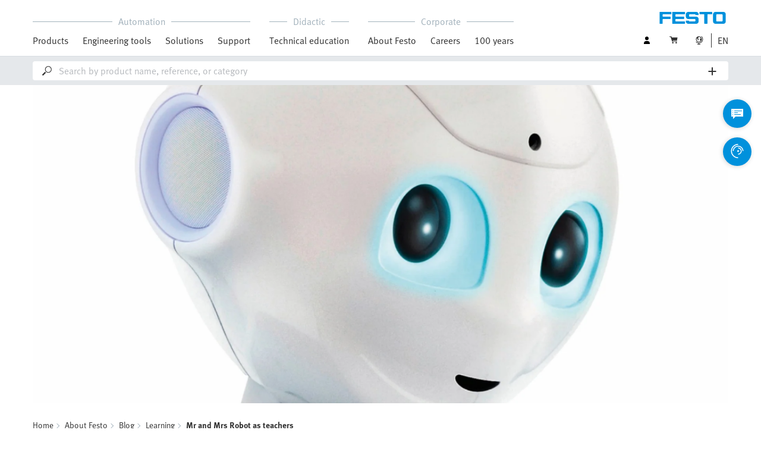

--- FILE ---
content_type: text/html;charset=UTF-8
request_url: https://www.festo.com/hk/en/e/about-festo/blog/learning/mr-and-mrs-robot-as-teachers-id_35076/
body_size: 13030
content:
<!DOCTYPE html>
<html lang="en-HK">
<head>
    <title>
        Mr. and Mrs. Robot as teachers | Festo HK</title>

    <meta http-equiv="Content-Type" content="text/html; charset=utf-8"/>
    <meta http-equiv="X-UA-Compatible" content="IE=edge">
    <meta name="viewport" content="width=device-width, initial-scale=1">

    <link rel="canonical" href="https://www.festo.com/hk/en/e/about-festo/blog/learning/mr-and-mrs-robot-as-teachers-id_35076/">
        <link rel="alternate" hreflang="en-HK" href="https://www.festo.com/hk/en/e/about-festo/blog/learning/mr-and-mrs-robot-as-teachers-id_35076/">
<link rel="alternate" hreflang="bg-BG" href="https://www.festo.com/bg/bg/e/za-festo/blog/learning/g-n-i-gh-zha-robot-kato-uchitieli-id_35076/">
<link rel="alternate" hreflang="cs-CZ" href="https://www.festo.com/cz/cs/e/o-firme-festo/blog/learning/pan-a-pani-roboti-jako-ucitele-id_35076/">
<link rel="alternate" hreflang="de-AT" href="https://www.festo.com/at/de/e/uber-festo/blog/learning/herr-und-frau-roboter-als-lehrer-id_35076/">
<link rel="alternate" hreflang="de-CH" href="https://www.festo.com/ch/de/e/uber-festo/blog/learning/herr-und-frau-roboter-als-lehrer-id_35076/">
<link rel="alternate" hreflang="de-DE" href="https://www.festo.com/de/de/e/uber-festo/blog/learning/herr-und-frau-roboter-als-lehrer-id_35076/">
<link rel="alternate" hreflang="en-AE" href="https://www.festo.com/ae/en/e/about-festo/blog/learning/mr-and-mrs-robot-as-teachers-id_35076/">
<link rel="alternate" hreflang="en-AT" href="https://www.festo.com/at/en/e/about-festo/blog/learning/mr-and-mrs-robot-as-teachers-id_35076/">
<link rel="alternate" hreflang="en-AU" href="https://www.festo.com/au/en/e/about-festo/blog/learning/mr-and-mrs-robot-as-teachers-id_35076/">
<link rel="alternate" hreflang="en-CA" href="https://www.festo.com/ca/en/e/about-festo/blog/learning/mr-and-mrs-robot-as-teachers-id_35076/">
<link rel="alternate" hreflang="en-CH" href="https://www.festo.com/ch/en/e/about-festo/blog/learning/mr-and-mrs-robot-as-teachers-id_35076/">
<link rel="alternate" hreflang="en-CN" href="https://www.festo.com.cn/cn/en/e/about-festo/blog/learning/mr-and-mrs-robot-as-teachers-id_35076/">
<link rel="alternate" hreflang="en-DE" href="https://www.festo.com/de/en/e/about-festo/blog/learning/mr-and-mrs-robot-as-teachers-id_35076/">
<link rel="alternate" hreflang="en-DK" href="https://www.festo.com/dk/en/e/about-festo/blog/learning/mr-and-mrs-robot-as-teachers-id_35076/">
<link rel="alternate" hreflang="en-EE" href="https://www.festo.com/ee/en/e/about-festo/blog/learning/mr-and-mrs-robot-as-teachers-id_35076/">
<link rel="alternate" hreflang="en-FI" href="https://www.festo.com/fi/en/e/about-festo/blog/learning/mr-and-mrs-robot-as-teachers-id_35076/">
<link rel="alternate" hreflang="en-GB" href="https://www.festo.com/gb/en/e/about-festo/blog/learning/mr-and-mrs-robot-as-teachers-id_35076/">
<link rel="alternate" hreflang="en-GR" href="https://www.festo.com/gr/en/e/about-festo/blog/learning/mr-and-mrs-robot-as-teachers-id_35076/">
<link rel="alternate" hreflang="en-ID" href="https://www.festo.com/id/en/e/about-festo/blog/learning/mr-and-mrs-robot-as-teachers-id_35076/">
<link rel="alternate" hreflang="en-IE" href="https://www.festo.com/ie/en/e/about-festo/blog/learning/mr-and-mrs-robot-as-teachers-id_35076/">
<link rel="alternate" hreflang="en-IL" href="https://www.festo.com/il/en/e/about-festo/blog/learning/mr-and-mrs-robot-as-teachers-id_35076/">
<link rel="alternate" hreflang="en-IN" href="https://www.festo.com/in/en/e/about-festo/blog/learning/mr-and-mrs-robot-as-teachers-id_35076/">
<link rel="alternate" hreflang="en-LT" href="https://www.festo.com/lt/en/e/about-festo/blog/learning/mr-and-mrs-robot-as-teachers-id_35076/">
<link rel="alternate" hreflang="en-LV" href="https://www.festo.com/lv/en/e/about-festo/blog/learning/mr-and-mrs-robot-as-teachers-id_35076/">
<link rel="alternate" hreflang="en-MY" href="https://www.festo.com/my/en/e/about-festo/blog/learning/mr-and-mrs-robot-as-teachers-id_35076/">
<link rel="alternate" hreflang="en-NO" href="https://www.festo.com/no/en/e/about-festo/blog/learning/mr-and-mrs-robot-as-teachers-id_35076/">
<link rel="alternate" hreflang="en-NZ" href="https://www.festo.com/nz/en/e/about-festo/blog/learning/mr-and-mrs-robot-as-teachers-id_35076/">
<link rel="alternate" hreflang="en-PH" href="https://www.festo.com/ph/en/e/about-festo/blog/learning/mr-and-mrs-robot-as-teachers-id_35076/">
<link rel="alternate" hreflang="en-SE" href="https://www.festo.com/se/en/e/about-festo/blog/learning/mr-and-mrs-robot-as-teachers-id_35076/">
<link rel="alternate" hreflang="en-SG" href="https://www.festo.com/sg/en/e/about-festo/blog/learning/mr-and-mrs-robot-as-teachers-id_35076/">
<link rel="alternate" hreflang="en-TW" href="https://www.festo.com/tw/en/e/about-festo/blog/learning/mr-and-mrs-robot-as-teachers-id_35076/">
<link rel="alternate" hreflang="en-US" href="https://www.festo.com/us/en/e/about-festo/blog/learning/mr-and-mrs-robot-as-teachers-id_35076/">
<link rel="alternate" hreflang="en-ZA" href="https://www.festo.com/za/en/e/about-festo/blog/learning/mr-and-mrs-robot-as-teachers-id_35076/">
<link rel="alternate" hreflang="es-AR" href="https://www.festo.com/ar/es/e/sobre-festo/blog/learning/sr-y-sra-robot-como-maestros-id_35076/">
<link rel="alternate" hreflang="es-CL" href="https://www.festo.com/cl/es/e/sobre-festo/blog/learning/sr-y-sra-robot-como-maestros-id_35076/">
<link rel="alternate" hreflang="es-CO" href="https://www.festo.com/co/es/e/sobre-festo/blog/learning/sr-y-sra-robot-como-maestros-id_35076/">
<link rel="alternate" hreflang="es-ES" href="https://www.festo.com/es/es/e/sobre-festo/blog/learning/sr-y-sra-robot-como-maestros-id_35076/">
<link rel="alternate" hreflang="es-MX" href="https://www.festo.com/mx/es/e/sobre-festo/blog/learning/sr-y-sra-robot-como-maestros-id_35076/">
<link rel="alternate" hreflang="es-PE" href="https://www.festo.com/pe/es/e/sobre-festo/blog/learning/sr-y-sra-robot-como-maestros-id_35076/">
<link rel="alternate" hreflang="fr-BE" href="https://www.festo.com/be/fr/e/a-propos-de-festo/blog/learning/m-et-mme-robot-comme-enseignants-id_35076/">
<link rel="alternate" hreflang="fr-CA" href="https://www.festo.com/ca/fr/e/a-propos-de-festo/blog/learning/m-et-mme-robot-comme-enseignants-id_35076/">
<link rel="alternate" hreflang="fr-CH" href="https://www.festo.com/ch/fr/e/a-propos-de-festo/blog/learning/m-et-mme-robot-comme-enseignants-id_35076/">
<link rel="alternate" hreflang="fr-FR" href="https://www.festo.com/fr/fr/e/a-propos-de-festo/blog/learning/m-et-mme-robot-comme-enseignants-id_35076/">
<link rel="alternate" hreflang="hr-HR" href="https://www.festo.com/hr/hr/e/o-festu/blog/learning/gospodin-i-gospoda-roboti-kao-ucitelji-id_35076/">
<link rel="alternate" hreflang="hu-HU" href="https://www.festo.com/hu/hu/e/a-festo-rol/blog/learning/a-robot-mint-tanar-id_35076/">
<link rel="alternate" hreflang="it-CH" href="https://www.festo.com/ch/it/e/informazioni-su-festo/blog/learning/la-signora-e-il-signor-robot-come-insegnanti-id_35076/">
<link rel="alternate" hreflang="it-IT" href="https://www.festo.com/it/it/e/informazioni-su-festo/blog/learning/la-signora-e-il-signor-robot-come-insegnanti-id_35076/">
<link rel="alternate" hreflang="ja-JP" href="https://www.festo.com/jp/ja/e/festonituite/blog/learning/jiao-shi-tositehuo-yue-surunan-nu-norobotuto-id_35076/">
<link rel="alternate" hreflang="ko-KR" href="https://www.festo.com/kr/ko/e/about-festo/blog/learning/mr-and-mrs-robot-as-teachers-id_35076/">
<link rel="alternate" hreflang="nl-BE" href="https://www.festo.com/be/nl/e/over-festo/blog/learning/robots-als-leraar-id_35076/">
<link rel="alternate" hreflang="nl-NL" href="https://www.festo.com/nl/nl/e/over-festo/blog/learning/robots-als-leraar-id_35076/">
<link rel="alternate" hreflang="pl-PL" href="https://www.festo.com/pl/pl/e/o-festo/blog/learning/pan-i-pani-robot-jako-nauczyciele-id_35076/">
<link rel="alternate" hreflang="pt-BR" href="https://www.festo.com/br/pt/e/sobre-a-festo/blog/learning/sr-e-sra-robo-como-professores-id_35076/">
<link rel="alternate" hreflang="pt-PT" href="https://www.festo.com/pt/pt/e/sobre-a-festo/blog/learning/sr-e-sra-robo-como-professores-id_35076/">
<link rel="alternate" hreflang="ro-RO" href="https://www.festo.com/ro/ro/e/despre-festo/blog/learning/domnul-si-doamna-robot-ca-profesori-id_35076/">
<link rel="alternate" hreflang="sk-SK" href="https://www.festo.com/sk/sk/e/o-spolocnosti-festo/blog/learning/pan-a-pani-robot-ovci-ako-ucitelia-id_35076/">
<link rel="alternate" hreflang="sl-SI" href="https://www.festo.com/si/sl/e/o-druzbi-festo/blog/learning/gospod-in-gospa-robot-kot-ucitelja-id_35076/">
<link rel="alternate" hreflang="sr-RS" href="https://www.festo.com/rs/sr/e/o-kompaniji-festo/blog/learning/gospodin-i-gospoda-roboti-kao-nastavnici-id_35076/">
<link rel="alternate" hreflang="th-TH" href="https://www.festo.com/th/th/e/ekiiywkab-festo/blog/learning/hunyntthiiepnkhruu-id_35076/">
<link rel="alternate" hreflang="tr-TR" href="https://www.festo.com/tr/tr/e/festo-hakkinda/blog/learning/bay-ve-bayan-robot-artik-ogretmen-id_35076/">
<link rel="alternate" hreflang="uk-UA" href="https://www.festo.com/ua/uk/e/pro-festo/blog/learning/mistier-i-misis-robot-iak-vchitieli-id_35076/">
<link rel="alternate" hreflang="vi-VN" href="https://www.festo.com/vn/vi/e/ve-festo/blog/learning/ong-va-ba-robot-lam-giao-vien-id_35076/">
<link rel="alternate" hreflang="zh-CN" href="https://www.festo.com.cn/cn/zh/e/about-festo/blog/learning/mr-and-mrs-robot-as-teachers-id_35076/">
<link rel="alternate" hreflang="zh-HK" href="https://www.festo.com/hk/zh/e/about-festo/blog/learning/mr-and-mrs-robot-as-teachers-id_35076/">
<link rel="alternate" hreflang="zh-TW" href="https://www.festo.com/tw/zh/e/about-festo/blog/learning/mr-and-mrs-robot-as-teachers-id_35076/">

			<meta property="twitter:card" content="summary">
			<meta property="og:url" content="https://www.festo.com/hk/en/e/about-festo/blog/learning/mr-and-mrs-robot-as-teachers-id_35076/">
			<meta name="twitter:site" content="@Festo">
			<meta name="twitter:creator" content="@Festo">
			<meta name="twitter:title" content="Mr. and Mrs. Robot as teachers">
			<meta name="twitter:description" content="Human beings are taking enormous strides in tinkering with the creation of their own likenesses. Artificial intelligence (AI) accompanies us more and more frequently as a helper in daily life – we even meet up with robots in the classroom!">
			<meta name="p" content="">
		<meta name="description" content="Human beings are taking enormous strides in tinkering with the creation of their own likenesses. Artificial intelligence (AI) accompanies us more and more frequently as a helper in daily life &ndash; we even meet up with robots in the classroom!">
<meta name="robots" content="index,follow">
<link rel="shortcut icon" type="image/x-icon" media="all" href="/media/fox/frontend/img/favicon.ico"/>

    <link rel="stylesheet" type="text/css" href="/media/fox/frontend/css/main_css.css"/>

<link rel="stylesheet" type="text/css" href="https://www.festo.com/fonts/festo.css"/>

<script type="text/javascript">
        // econda: emos3
        window.emos3 = {
            defaults: {
            },
            stored: [],
            send: function (p) { this.stored.push(p); },
            chunksStored: [],
            sendChunks: function (p) { this.chunksStored.push(p); }
        };
        // Festo: datalayer
        var fwaLayer = {
                stored: [],
                chunksStored: [],
            "global":{"systemId":"p","languageId":"en","countryId":"hk"},"page":{"pageType":"magazine page/detail view","globalContentId":"35076","contentLabel":"about festo/blog/learning/mr and mrs robot as teachers"},"user":{"role":"anonymous","hasDealerRights":"false","isCertifiedDealer":"false","companyId":"anonymous","contactData":"anonymous"},
            send: function (p) { this.stored.push(p); },
            sendChunks: function (p) { this.chunksStored.push(p); }
        };
    </script>
<script type="text/javascript">
      // Duration in milliseconds to wait while the Kameleoon application file is loaded
      var kameleoonLoadingTimeout = 1000;


      window.kameleoonQueue = window.kameleoonQueue || [];
      window.kameleoonStartLoadTime = new Date().getTime();
      if (! document.getElementById("kameleoonLoadingStyleSheet") && ! window.kameleoonDisplayPageTimeOut)
      {
        var kameleoonS = document.getElementsByTagName("script")[0];
        var kameleoonCc = "* { visibility: hidden !important; background-image: none !important; }";
        var kameleoonStn = document.createElement("style");
        kameleoonStn.type = "text/css";
        kameleoonStn.id = "kameleoonLoadingStyleSheet";
        if (kameleoonStn.styleSheet)
        {
          kameleoonStn.styleSheet.cssText = kameleoonCc;
        }
        else
        {
          kameleoonStn.appendChild(document.createTextNode(kameleoonCc));
        }
        kameleoonS.parentNode.insertBefore(kameleoonStn, kameleoonS);
        window.kameleoonDisplayPage = function(fromEngine)
        {
          if (!fromEngine)
          {
            window.kameleoonTimeout = true;
          }
          if (kameleoonStn.parentNode)
          {
            kameleoonStn.parentNode.removeChild(kameleoonStn);
          }
        };
        window.kameleoonDisplayPageTimeOut = window.setTimeout(window.kameleoonDisplayPage, kameleoonLoadingTimeout);
      }
    </script>
    <script type="text/javascript" src="//5twvwv0qrs.kameleoon.eu/kameleoon.js" async="true"></script>
</head>

<body class="container-body header-container js-header-container"
         data-ckns-cookie-domain="festo.com" 
>

<header class="header js-header js-jump-to-anchor-offset">
    <div class="jsx-outdated-browser"
         data-browsers="ie"
         data-show-popup="true"
         data-translations="{&quot;warning&quot;:&quot;Warning&quot;,&quot;close&quot;:&quot;Close&quot;,&quot;popupHeader&quot;:&quot;You are using a browser that is unfortunately no longer supported.&quot;,&quot;popupMessage&quot;:&quot;The website will therefore not display correctly. Please update your browser to the latest version. Thank you!&quot;,&quot;popupMoreInfoHeader&quot;:&quot;Why should I update my browser?&quot;,&quot;popupMoreInfo&quot;:[{&quot;header&quot;:&quot;A better user experience on our website&quot;,&quot;message&quot;:&quot;New technologies are not supported by older browsers. The pages often do not work as they should or some parts of the website arent even visible.&quot;},{&quot;header&quot;:&quot;Greater security&quot;,&quot;message&quot;:&quot;By using an outdated browser, there is a risk that your personal data can be read by third parties. In addition, spyware can be downloaded onto your PC and passwords, credit card numbers and screenshots can be collected and passed on to hackers.&quot;},{&quot;header&quot;:&quot;Quicker surfing&quot;,&quot;message&quot;:&quot;Websites often take longer to load on outdated browsers. This can sometimes also make your browser crash.&quot;}]}">
    </div>
    <script src="/media/fox/react/outdated_browser.js" defer></script>
<nav class="container-fluid container-xl navigation navigation__main">
        <div class="jsx-main-navigation"
     data-translations="{&quot;backText&quot;:&quot;Back&quot;,&quot;viewAllText&quot;:&quot;View All&quot;}"
     data-navigation-url="https://www.festo.com/hk/en/navigation?type=DEFAULT"
     data-url-context="https://www.festo.com/hk/en">
</div>
<script src="/media/fox/react/main_navigation.js" defer></script>
<div class="navigation__aside">
            <div class="meta-navigation">
    <ul class="meta-navigation__items">
        <li class="meta-navigation__item">
    <div class="jsx-account-widget"
         data-csrf-token="0757027c-8570-4783-b89c-5bcb07896819"
         data-user-id="anonymous">
    </div>
</li>
<script src="/media/fox/react/account_widget.js" defer></script>
<li class="meta-navigation__item">
    <div class="jsx-mini-cart"
         data-url="https://www.festo.com/hk/en/cart/"
         data-entry-count=""
         data-translations="{&quot;loadingSpinner&quot;:&quot;Loading...&quot;,&quot;cart&quot;:&quot;Cart&quot;}"
         data-fwa-elements-id="elements/{pageIdPlaceholder}/head/navigation/1/meta/cart/2"
        >
    </div>
    <script src="/media/fox/react/mini_cart.js" defer></script>
</li>

<li class="meta-navigation__item"> <!-- //NOSONAR -->
    <div class="jsx-language-switch"
         data-current-country-full-name="Hong Kong"
         data-current-country-short-code="HK"
         data-country-switch-fwa-elements-id="elements/{pageIdPlaceholder}/head/navigation/1/meta/hong kong/3"
         data-switch-country-url="https://www.festo.com/countryselection"
         data-user-type=""
         data-language-switch="{&quot;currentLanguageShortCode&quot;:&quot;EN&quot;,&quot;languageSwitchOptionsList&quot;:[{&quot;languageFullName&quot;:&quot;English&quot;,&quot;url&quot;:&quot;https://www.festo.com/hk/en/languageSwitch/?url=/e/about-festo/blog/learning/mr-and-mrs-robot-as-teachers-id_35076/&quot;,&quot;isSelected&quot;:true,&quot;analyticsTrackingDetail&quot;:&quot;&quot;,&quot;fwaElementsId&quot;:&quot;elements/{pageIdPlaceholder}/head/navigation/1/meta navigation/english/1&quot;},{&quot;languageFullName&quot;:&quot;中文&quot;,&quot;url&quot;:&quot;https://www.festo.com/hk/zh/languageSwitch/?url=/e/about-festo/blog/learning/mr-and-mrs-robot-as-teachers-id_35076/&quot;,&quot;isSelected&quot;:false,&quot;analyticsTrackingDetail&quot;:&quot;en_zh&quot;,&quot;fwaElementsId&quot;:&quot;elements/{pageIdPlaceholder}/head/navigation/1/meta navigation/中文/2&quot;}]}"
         data-wrong-base-store-tooltip=""></div>
    <script src="/media/fox/react/language_switch.js" defer></script>
</li>
</ul>
</div>
<a href="https://www.festo.com/hk/en/" class="logo navigation__logo" data-fwa-elements-id="elements/{pageIdPlaceholder}/head/navigation/1/meta/festo logo/4">
            

<img width="120px" height="20px" src="/media/fox/frontend/img/svg/logo_blue.svg" alt="#"/>
</a>
    </div>
    </nav>

    <div class="jsx-search-bar search"
     data-analytics="true"
     data-csrf-token="0757027c-8570-4783-b89c-5bcb07896819"
     data-search-term=""
     data-settings="{&quot;delay&quot;:&quot;500&quot;,&quot;minChars&quot;:&quot;2&quot;,&quot;moduleType&quot;:&quot;&quot;,&quot;isCartPage&quot;:&quot;false&quot;,&quot;didacticTabSearchActive&quot;:&quot;&quot;,&quot;isProductKey&quot;:&quot;false&quot;,&quot;isOrderId&quot;:&quot;false&quot;}"
     data-urls=""
     data-is-user-type-e-procurement="false"
     data-free-text-search=""
     data-user="{&quot;type&quot;:&quot;ANONYMOUS&quot;,&quot;userUpgradeAllowed&quot;:false,&quot;userUpgradePending&quot;:false}"
>
</div>
<script src="/media/fox/react/search_bar.js" defer></script>
</header>
<div class="page-overlay page-overlay--opaque js-page-overlay"></div>
<div class="loading-spinner hidden js-loading-spinner">
    <div class="loading-spinner__overlay"></div>
    <div class="loading-spinner__container">
        <div class="loading-spinner__circle-container">
            <div class="loading-spinner__circle-fist"></div>
            <div class="loading-spinner__circle-second"></div>
            <div class="loading-spinner__circle-third"></div>
            <div class="loading-spinner__circle-fourth"></div>
        </div>
        <div class="loading-spinner__text">Loading...</div>
    </div>
</div>

				<div class="jsx-header-image" data-content='{"image":{"alt":"Robots as teachers","url":[{"media":"(min-width:1024px)","srcset":"https://www.festo.com/media/cms/central/media/editorial/img/pepper_gesicht_fix1920x880.webp","type":"image/webp"},{"media":"(min-width:1024px)","srcset":"https://www.festo.com/media/cms/central/media/editorial/img/pepper_gesicht_fix1920x880.jpg"},{"media":"(min-width:375px)","srcset":"https://www.festo.com/media/cms/central/media/editorial/img/pepper_gesicht_fix1024x469.webp","type":"image/webp"},{"media":"(min-width:375px)","srcset":"https://www.festo.com/media/cms/central/media/editorial/img/pepper_gesicht_fix1024x469.jpg"}]},"settings":{"zoom":true}}'></div>
				<script src="/media/fox/react/header_image.js" defer></script>	
		<div class="breadcrumb">

		<div class="container-fluid">
			<div class="row">
				<div class="col-xs-12">
					<ol class="breadcrumb__items">
                        <li class="breadcrumb-item">
                                <p class="breadcrumb-item__text">
									<a href="https://www.festo.com/hk/en/" class="breadcrumb-item__link"
									   data-fwa-elements-id="elements/{pageIdPlaceholder}/body/navigation/1/breadcrumb/home/1"
									>Home</a>
                                </p>
                            </li>
							<li class="breadcrumb-item">
								<p class="breadcrumb-item__text">
									<a href="https://www.festo.com/hk/en/e/about-festo-id_3847/" class="breadcrumb-item__link"
											   data-fwa-elements-id="elements/{pageIdPlaceholder}/body/navigation/1/breadcrumb/about festo/2">About Festo</a>
										</p>
							</li>
						<li class="breadcrumb-item">
								<p class="breadcrumb-item__text">
									<a href="https://www.festo.com/hk/en/e/about-festo/blog-id_177025/" class="breadcrumb-item__link"
											   data-fwa-elements-id="elements/{pageIdPlaceholder}/body/navigation/1/breadcrumb/blog/3">Blog</a>
										</p>
							</li>
						<li class="breadcrumb-item">
								<p class="breadcrumb-item__text">
									<a href="https://www.festo.com/hk/en/e/about-festo/blog/learning-id_9229-67/" class="breadcrumb-item__link"
											   data-fwa-elements-id="elements/{pageIdPlaceholder}/body/navigation/1/breadcrumb/learning/4">Learning</a>
										</p>
							</li>
						<li class="breadcrumb-item">
								<p class="breadcrumb-item__text">
									Mr and Mrs Robot as teachers</p>
							</li>
						</ol>
				</div>
			</div>
		</div>
	</div>

			<section class="container-fluid">
				<div class="jsx-blog-header"
					data-translations='{"copyMessage":"The link has been copied to the clipboard.","publishDate":"Published on 01.06.2016","readTime":"9 min","shareButton":"Recommend this article"}'
					data-headline="Mr. and Mrs. Robot as teachers"
					data-sub-headline=""
					data-header-intro="Human beings are taking enormous strides in tinkering with the creation of their own likenesses. Artificial intelligence accompanies us more and more frequently as a helper in daily life – we even meet up with robots in the classroom and other educational settings.">
				</div>
				<script src="/media/fox/react/blog_header.js" defer></script>
			</section>
			
		<section class="yCmsContentSlot">

				<a id="st_copy__master" name="st_copy__master"></a>
    <div class="container-fluid content-copy content-copy--right content-copy--bottom"  >
      <div class="row">
        <div class="col-xs-12 col-md-8 content-copy__main-copy">
          <div class="clearfix content-copy__copy-image-element">
            <div class="content-copy__text-container ">
          <p class="copytext content-copy__copytext content-copy__copytext--initial">The age of true cognitive systems has begun. Gone are the days when researchers programmed static knowledge into computers. Instead, today people are working with methods that make it possible for robots and other machines to learn actively, apply what’s been learned, and place it within increasingly larger contexts. Sometimes the robot even becomes a teacher. Today’s AI is designed to learn from experience. This accumulated knowledge-base is very valuable for human beings. This is one of the reasons why robots are now being increasingly used in the field of education. Because of their continuously developing communication capabilities, they impart specialized knowledge more and more frequently at schools and universities, or as private tutors.</p>
			</div>
          </div>
        </div>
      </div>
    </div>
			
				<a id="st_copy__master_1" name="st_copy__master_1"></a>
    <div class="container-fluid content-copy content-copy--right content-copy--bottom"  >
      <div class="row">
        <div class="col-xs-12 col-md-8 content-copy__main-copy">
          <div class="clearfix content-copy__copy-image-element">
            <div class="content-copy__text-container ">
          <p class="copytext content-copy__copytext"><strong class="content-copy__strong">Machines crack jokes</strong><strong class="content-copy__strong"> </strong></p>
<p class="copytext content-copy__copytext">We’ve already become accustomed to communicating with machines – be it talking to automated phone systems or Apple’s Siri software (Speech Interpretation and Recognition Interface), for example. The results can be irritating, if the automated system doesn't precisely understand our input, or amusing if, for example, Siri takes things humorously and tries to crack a joke. Computer specialists, mathematicians, psychologists and many other experts all over the world are working on teaching robots what human emotions are, or more precisely, how they can be evaluated. The goal is to use robots for purposes beyond education, for example, to generate customer loyalty, in the field of medical and health care, and for therapy applications.</p>
<p class="copytext content-copy__copytext"><strong class="content-copy__strong">All-knowing customer clown</strong><strong class="content-copy__strong"> </strong></p>
<p class="copytext content-copy__copytext">This is where Pepper, Romeo, and NAO come in. The three brothers were “born” at SoftBank Robotics. Pepper was created to support companies with customer service. Not only has he been busy in Nestlé shops in Japan since 2014, but now he has also been put to work at French train stations in the Loire region and in European Carrefour supermarkets. The little humanoid robot has an enormous store of knowledge thanks to a large data memory. He recognizes his counterpart, is able to assess emotional states (“Are you sad?”) and communicates on the basis of existing customer information.</p>
<p class="copytext content-copy__copytext"><strong class="content-copy__strong">Smart assistants</strong><strong class="content-copy__strong"> </strong></p>
<p class="copytext content-copy__copytext">At 140 cm (4 1/2 feet), Romeo is quite a bit taller than Pepper and was developed to assist people with physical disabilities. With Romeo's help, the autonomy of elderly people can be enhanced. The robot assistant can open doors, climb stairs, and fetch things. With a height of just 58 cm (1 1/4 feet), NAO is a miniature version of Pepper and Romeo, but yet the oldest of SoftBank Robotics’ humanoid robots. Developed back in 2006, and currently in its fifth generation, NAO is used by thousands all over the world.</p>
			</div>
          </div>
        </div>
			<aside class="col-xs-12 col-sm-8 col-md-4 content-copy__aside">
	      		<div class="content-copy__aside-content content-copy__aside-content--image-only clearfix">
				<div class="content-copy__aside-image-container">
					<picture> <source srcset="https://www.festo.com/media/cms/central/media/editorial/img/nao_ld_Turnuebung_w444.webp" width="444" height="666" media="(min-width:1024px)" type="image/webp" /> <source srcset="https://www.festo.com/media/cms/central/media/editorial/img/nao_ld_Turnuebung_w444.jpg" width="444" height="666" media="(min-width:1024px)" /> <source srcset="https://www.festo.com/media/cms/central/media/editorial/img/nao_ld_Turnuebung_w820.webp" width="820" height="1230" media="(min-width:375px)" type="image/webp" /> <source srcset="https://www.festo.com/media/cms/central/media/editorial/img/nao_ld_Turnuebung_w820.jpg" width="820" height="1230" media="(min-width:375px)" /> <img class="seo-content-image-aspect-ratio content-copy__image " alt="Robots as teachers" src="https://www.festo.com/media/cms/central/media/editorial/img/nao_ld_Turnuebung_w444.jpg" width="444" height="666" onError="this.className='seo-content-image-aspect-ratio content-copy__image '"; /> </picture>
		  		</div>
				</div>
			</aside>
      </div>
    </div>
			
				<a id="st_copy__master_2" name="st_copy__master_2"></a>
    <div class="container-fluid content-copy content-copy--right content-copy--bottom"  >
      <div class="row">
        <div class="col-xs-12 col-md-8 content-copy__main-copy">
          <div class="clearfix content-copy__copy-image-element">
            <div class="content-copy__text-container ">
          <p class="copytext content-copy__copytext"><strong class="content-copy__strong">Robot teacher speaks 20 languages</strong><strong class="content-copy__strong"> </strong></p>
<p class="copytext content-copy__copytext">NAO, the interactive, customizable robot whose name in Japanese means "honesty," recognizes more than twenty languages. NAO can help train on a variety of learning content, so he’s being increasingly used in schools. In Japan - the land of robots - students learn vocabulary, practice mental arithmetic, and do gymnastic exercises as assigned by the robot. The children are enthusiastic and fully involved. A Japanese study (study of the use of robot teachers at the University of Osaka) concerning the use of NAO reveals that the noise level is significantly lower during lessons with a teacher-robot team.</p>
<p class="copytext content-copy__copytext"><strong class="content-copy__strong">Robot teachers in Germany </strong><strong class="content-copy__strong">and Austria</strong><strong class="content-copy__strong"> </strong></p>
<p class="copytext content-copy__copytext">Robots as assistant teachers have arrived in Germany and Austria as well. With his vast knowledge, NAO supplements the teaching of STEM subjects (Science, Technology, Engineering, and Math) in many schools across all age groups. For example, grammar school pupils in Karlsbad, Germany, learn programming with NAO’s assistance, and NAO is also available to pupils for instruction at (vocational high school) HTL Leonding in Upper Austria.</p>
<p class="copytext content-copy__copytext"><strong class="content-copy__strong">Refugee children learn German</strong> <strong class="content-copy__strong">from robots</strong><strong class="content-copy__strong"> </strong></p>
<p class="copytext content-copy__copytext">The L2TOR project launched in 2016 (Second Language Tutoring using Social Robots) is designed to teach the new second language to immigrant children from four to six years old using humanoid robots, so that the children can be integrated into the school system as quickly as possible. However, language training with the robots is intended as an individual supplement to, and not a replacement for, existing educational offerings. Clearly, the use of robots creates additional resources, and with a current purchase price of roughly €12,000, NAO will be less expensive than a personal human tutor in the long run.</p>
<p class="copytext content-copy__copytext"><strong class="content-copy__strong">Poor human-machine interaction</strong><strong class="content-copy__strong"> </strong></p>
<p class="copytext content-copy__copytext">Despite all of this, there are still limits to the quality of human-machine interaction. It functions well enough within the parameters of a child's limited vocabulary. But the artificial intelligence is not capable of understanding the context of a more complex conversation and responding meaningfully and spontaneously. Computer scientists, educators, and linguists are continuously working on the step-by-step improvements toward the perfection of comprehension. NAO should develop quickly in this regard. He’s used in research projects dealing with the issue of human-machine interaction, collecting vast amounts of data. Essential questions are considered, for example: What characterizes human emotions? How can they be recognized with the help of computers, and how can computers themselves learn emotions?</p>
			</div>
          </div>
        </div>
			<aside class="col-xs-12 col-sm-8 col-md-4 content-copy__aside">
	      		<div class="content-copy__aside-content clearfix content-copy__aside-content--dark">
				<p class="paragraph-headline content-copy__paragraph-headline">
					The birth of artificial intelligence
				</p>
		<p class="copytext content-copy__copytext--dark">The 1956 Dartmouth Conference in New Hampshire is considered the birth of AI as an academic subject, and where the scientific program for the creation of a model of the human intellect was formulated. Scientists have been working on this model for six decades.</p>
				</div>
			</aside>
      </div>
    </div>
			
				<a id="st_copy__master_4" name="st_copy__master_4"></a>
    <div class="container-fluid content-copy content-copy--right content-copy--bottom"  >
      <div class="row">
        <div class="col-xs-12 col-md-8 content-copy__main-copy">
          <div class="clearfix content-copy__copy-image-element">
            <div class="content-copy__text-container ">
          <p class="copytext content-copy__copytext"><strong class="content-copy__strong">Robot assists autistic children</strong><strong class="content-copy__strong"> </strong></p>
<p class="copytext content-copy__copytext">This topic is part of the EU project known as DE-ENIGMA, which was launched in 2016 and involves the participation of the department for “Complex and Intelligent Systems” at the University of Passau. The goal is to use robots to expand the social imagination of autistic children. “We want to help autistic children improve their emotional reactions and more easily integrate themselves into society. The dialog between the child and the robot is intended as part of the therapeutic process, so that autistic children learn to correctly assess social behavior," says professor Dr. Björn Schuller, director of the Passau team.</p>
<p class="copytext content-copy__copytext"><strong class="content-copy__strong">Tech-savvy, young patients</strong><strong class="content-copy__strong"> </strong></p>
<p class="copytext content-copy__copytext">The sessions are conducted under the supervision of a therapist. The ZENO R25 robot, which at its current cost of about $5000  is one of the less expensive models, uses software to motivate the child, providing feedback and observing every emotion. A preliminary study showed that the majority of the autistic boys and girls, ranging in age from 5 to 12 years, generally got along very well with their android interlocutor (editor’s comment: android is the designation for a robot which looks and behaves like a human being). This is partly because, as a rule, autistic children tend to be very tech-savvy, and because dealing with rule-based, predictable systems like robots is perceived by them as much less complicated and threatening than social interaction with people.</p>
<p class="copytext content-copy__copytext"><strong class="content-copy__strong">Recognizing and </strong><strong class="content-copy__strong">generating emotions</strong> <strong class="content-copy__strong"> </strong></p>
<p class="copytext content-copy__copytext">On the other hand, just how robots are able to adapt to autistic children and their behavior is puzzling for many at first glance. “As a rule, machine behavior is based on demo material – in our case, collected from typically-developed, autistic children. A great deal of preliminary technical work was required in order to link the diagnosis of autism to fixed parameters, but now we have entirely new evaluation methods for very large volumes of data," explains professor Schuller. “These parameters include autistic language, as well as image processing for movement patterns and gestures. We provide the guidelines, and the detection software monitors facial expressions, gestures, and speech characteristics, including fundamental frequency and variability of the voice. This is how emotions can be recognized,” explains Schuller.</p>
			</div>
          </div>
        </div>
			<aside class="col-xs-12 col-sm-8 col-md-4 content-copy__aside">
	      		<div class="content-copy__aside-content clearfix content-copy__aside-content--dark">
				<div class="content-copy__aside-image-container">
					<picture> <source srcset="https://www.festo.com/media/cms/central/media/editorial/img/automation/Schuller_w444.webp" width="444" height="583" media="(min-width:1024px)" type="image/webp" /> <source srcset="https://www.festo.com/media/cms/central/media/editorial/img/automation/Schuller_w444.jpg" width="444" height="583" media="(min-width:1024px)" /> <source srcset="https://www.festo.com/media/cms/central/media/editorial/img/automation/Schuller_w820.webp" width="820" height="1130" media="(min-width:375px)" type="image/webp" /> <source srcset="https://www.festo.com/media/cms/central/media/editorial/img/automation/Schuller_w820.jpg" width="820" height="1130" media="(min-width:375px)" /> <img class="seo-content-image-aspect-ratio content-copy__image " alt="Professor Dr. Björn Schuller" src="https://www.festo.com/media/cms/central/media/editorial/img/automation/Schuller_w444.jpg" width="444" height="583" onError="this.className='seo-content-image-aspect-ratio content-copy__image '"; /> </picture>
		  		</div>
		<p class="copytext content-copy__copytext--dark">"The dialog between the child and the robot is part of the therapeutic process, so that autistic children learn to correctly evaluate social behavior.”</p>
<p class="copytext content-copy__copytext--dark"><strong class="content-copy__strong">Professor Dr. Björn Schuller</strong>,</p>
<p class="copytext content-copy__copytext--dark">University of Passau, Project manager for research on robots used with autistic children</p>
				</div>
			</aside>
      </div>
    </div>
			
				<a id="st_copy__master_5" name="st_copy__master_5"></a>
    <div class="container-fluid content-copy content-copy--right content-copy--bottom"  >
      <div class="row">
        <div class="col-xs-12 col-md-8 content-copy__main-copy">
          <div class="clearfix content-copy__copy-image-element">
            <div class="content-copy__text-container ">
          <p class="copytext content-copy__copytext"><strong class="content-copy__strong">Skepticism concerning android competence</strong><strong class="content-copy__strong"> </strong></p>
<p class="copytext content-copy__copytext">German physician, Dr. Christine Preißmann, doubts that android competence will be able to lastingly help the children involved in this project. She’s an autistic specialist and writer who also suffers from Asperger syndrome: “The use of artificial intelligence makes sense on many levels,  but whether it can be an asset to emotional development is currently questionable. Every autistic person is an individual with specific needs, and so they require targeted care. I doubt that robots are capable of offering the necessary individuality. I believe that when autistic people learn with robots, they are ultimately limited to only dealing with robots.”</p>
<p class="copytext content-copy__copytext"><strong class="content-copy__strong">Data deluge becomes robot knowledge</strong><strong class="content-copy__strong"> </strong></p>
<p class="copytext content-copy__copytext">In any case, the evaluation of the information that will be gathered during the 3½ years of the DE-ENIGMA project promises a quantum leap from a data standpoint – not only for autism research, but for the wider scientific community as well. Until now, it has never been possible to collect large volumes of precise information concerning behavior, facial expressions, intonation, volume, and gestures in such a condensed and targeted way.</p>
<p class="copytext content-copy__copytext"><strong class="content-copy__strong">Uncanny valley phenomenon</strong><strong class="content-copy__strong"> </strong></p>
<p class="copytext content-copy__copytext">While many people around the world are enthusiastic about the large and small android helpers, and the robotics industry is forecasting astronomical sales, it’s becoming more and more likely that the curve toward commercial acceptance could break off along the way to the perfect humanoid. We’re talking about the Uncanny Valley phenomenon which marks a psychological acceptance gap, or valley, as soon as a robot achieves a certain level of anthropomorphism: anything which behaves almost, but not exactly, like a human being can very easily become unacceptable.</p>
<p class="copytext content-copy__copytext"><strong class="content-copy__strong">The technological singularity</strong><strong class="content-copy__strong"> </strong></p>
<p class="copytext content-copy__copytext">Nevertheless, technological singularity seems to be waiting at the end of the journey – the point at which human beings and machines become equal in intelligence, and machines improve and develop themselves. Fortunately, it won’t be easy, because the world of human feelings will remain inaccessible to robots for the time being. For a closer approximation, information processing would have to at least be coupled to physiology, as is the case with human beings, and that’s not simply a matter of sensor technology. So we shouldn't expect machines to outdo human intellect in the near future, even if Siri already believes this is true, along the lines of Descartes: in response to the question: “What do you think of artificial intelligence?” Siri answers: “I think, therefore I am.”</p>
			</div>
          </div>
        </div>
			<aside class="col-xs-12 col-sm-8 col-md-4 content-copy__aside">
	      		<div class="content-copy__aside-content clearfix content-copy__aside-content--dark">
				<div class="content-copy__aside-image-container">
					<picture> <source srcset="https://www.festo.com/media/cms/central/media/editorial/img/did/Preimann_w444.webp" width="444" height="600" media="(min-width:1024px)" type="image/webp" /> <source srcset="https://www.festo.com/media/cms/central/media/editorial/img/did/Preimann_w444.jpg" width="444" height="600" media="(min-width:1024px)" /> <source srcset="https://www.festo.com/media/cms/central/media/editorial/img/did/Preimann_w820.webp" width="820" height="1091" media="(min-width:375px)" type="image/webp" /> <source srcset="https://www.festo.com/media/cms/central/media/editorial/img/did/Preimann_w820.jpg" width="820" height="1091" media="(min-width:375px)" /> <img class="seo-content-image-aspect-ratio content-copy__image " alt="Dr. Christine Preißmann" src="https://www.festo.com/media/cms/central/media/editorial/img/did/Preimann_w444.jpg" width="444" height="600" onError="this.className='seo-content-image-aspect-ratio content-copy__image '"; /> </picture>
		  		</div>
		<p class="copytext content-copy__copytext--dark">“I believe that when autistic people learn with robots, they are ultimately limited to only dealing with robots.”</p>
<p class="copytext content-copy__copytext--dark"><strong class="content-copy__strong">Dr. Christine Preißmann</strong></p>
<p class="copytext content-copy__copytext--dark">Physician and author, specialized in the field of autism</p>
				</div>
			</aside>
      </div>
    </div>
			
				<a id="st_copy__master_3" name="st_copy__master_3"></a>
    <div class="container-fluid content-copy content-copy--right content-copy--bottom"  >
      <div class="row">
        <div class="col-xs-12 col-md-8 content-copy__main-copy">
          <div class="clearfix content-copy__copy-image-element">
            <div class="content-copy__text-container ">
	          <ol class="content-copy__footnotes">
	         	<li class="content-copy__footnote">These articles were published in Trends in Qualification 2.2016, the customer magazine of Festo Didactic.</li><li class="content-copy__footnote">Photos: SoftBank Robotics/Vincent Desailly/Troy House Corbis</li>
	          </ol>
			</div>
          </div>
        </div>
      </div>
    </div>
			</section><section class="yCmsContentSlot">
</section><div class="jsx-fab-bar"
     data-analytics="true"
     data-csrf-token="0757027c-8570-4783-b89c-5bcb07896819"
     data-info-layer-fab="
								{
									&quot;headline&quot;: &quot;Important note&quot;,
									&quot;revision&quot;: &quot;464067&quot;
								}
						"
     data-info-layer-messages='[]'
        
            data-contact-layer-fab="
							{
							  &quot;headline&quot;: &quot;Get in touch with us!&quot;,
							  &quot;chatbotSection&quot;: {
							    &quot;headline&quot;: &quot;Discover our new AI-controlled virtual assistant&quot;,
							    &quot;buttonText&quot;: &quot;Start a conversation&quot;,
							    &quot;url&quot;: &quot;https://virtual-assistant.festo.com&quot;,
							    &quot;target&quot;: &quot;_blank&quot;,
							    &quot;fwaElements&quot;: &quot;elements/{pageIdPlaceholder}/body/navigation/1/side icon/virtual assistant icon/2&quot;
							  },
							  &quot;contactSection&quot;: {
							    &quot;headline&quot;: &quot;Do you need further assistance?&quot;,
							    &quot;buttonText&quot;: &quot;To the contact page&quot;,
							    &quot;fwaElements&quot;: &quot;elements/{pageIdPlaceholder}/body/navigation/1/side icon/to the contact page/2&quot;
							  }
							}
						"
            data-contact-page-url="https://www.festo.com/hk/en/e/contact-id_59297/"
        
     data-info-revision-cookie-url="https://www.festo.com/hk/en/cookies/add-info-revision-cookie"
     data-ckns-policy-cookie=""
     data-info-revision-cookie=""
     data-article-compare-fab="{&quot;translations&quot;:{&quot;addToCartButton&quot;:&quot;Add to Cart&quot;,&quot;loadingSpinner&quot;:&quot;Loading...&quot;,&quot;articleComparisonTitle&quot;:&quot;Product compare&quot;,&quot;articleComparisonClose&quot;:&quot;Close&quot;,&quot;articleComparisonClearAllAndClose&quot;:&quot;Clear all and close&quot;,&quot;articleComparisonCheckboxIdenticalLabel&quot;:&quot;Identical&quot;,&quot;articleComparisonCheckboxDifferentLabel&quot;:&quot;Different&quot;,&quot;articleComparisonTechnicalDataTitle&quot;:&quot;Technical Data&quot;,&quot;articleComparisonPriceName&quot;:&quot;Price&quot;,&quot;articleComparisonShippingDateName&quot;:&quot;Expected to deliver on&quot;,&quot;downloadCsvText&quot;:&quot;Download&quot;,&quot;productCompareNoPriceForAnonymousUser&quot;:&quot;Please login for pricing&quot;,&quot;productCompareNoPriceForBasicUser&quot;:&quot;Please upgrade your profile&quot;,&quot;productCompareNoPriceForBasicUserPending&quot;:&quot;Your prices get visible after your Business Account is approved.&quot;,&quot;productCompareNoPriceForBasicUserUpgrade&quot;:&quot;Please upgrade to see your specific price.&quot;,&quot;noPriceForOtherUserNoPrice&quot;:&quot;Currently, no prices can be shown. Please contact 1-852-22752500.&quot;},&quot;urls&quot;:{&quot;addToCartButton&quot;:&quot;https://www.festo.com/hk/en/cart/add/?placement=ARTICLE_COMPARISON_PAGE_PRIMARY&quot;,&quot;addToCartIcon&quot;:&quot;https://www.festo.com/hk/en/cart/add/?placement=ARTICLE_COMPARISON_PAGE_CART_ICON&quot;,&quot;login&quot;:&quot;https://www.festo.com/hk/en/login/?direct=true&quot;,&quot;entries&quot;:&quot;https://www.festo.com/hk/en/json/article-comparison/entries&quot;,&quot;remove&quot;:&quot;https://www.festo.com/hk/en/json/article-comparison/remove&quot;,&quot;export&quot;:&quot;https://www.festo.com/hk/en/json/article-comparison/export&quot;,&quot;homePage&quot;:&quot;https://www.festo.com/hk/en&quot;},&quot;rowTypes&quot;:[&quot;PRICE&quot;,&quot;SHIPPING_DATE&quot;,&quot;FEATURE&quot;],&quot;articles&quot;:&quot;[]&quot;,&quot;userType&quot;:&quot;ANONYMOUS&quot;,&quot;userUpgradeAllowed&quot;:false,&quot;userUpgradePending&quot;:false}"
     data-translations="{&quot;headline&quot;:&quot;Festo Digital Assistant&quot;,&quot;closeText&quot;:&quot;Are you sure you want to end the chat?&quot;,&quot;navigationAlert&quot;:&quot;If you leave this page your chat session will end, are you sure?&quot;,&quot;cancelClose&quot;:&quot;Continue conversation&quot;,&quot;confirmClose&quot;:&quot;End conversation&quot;,&quot;loading&quot;:&quot;Loading...&quot;,&quot;infoLayerTooltip&quot;:&quot;Information&quot;,&quot;contactTooltip&quot;:&quot;Contact&quot;,&quot;virtualAssistantTooltip&quot;:&quot;Virtual Assistant&quot;,&quot;compareArticlesTooltip&quot;:&quot;Article comparison&quot;}"
     data-urls="{&quot;clickToChat&quot;:&quot;https://www.festo.com/hk/en/click-to-chat/redirect-info&quot;}">
</div>

<script src="/media/fox/react/fab_bar.js" defer></script>

			<a href="#top" title="top" class="back-to-top icon-arrow-back-to-top js-back-to-top hidden" data-fwa-elements-id="elements/{pageIdPlaceholder}/body/navigation/1/side icon/top/2" ></a>
		<footer class="jsx-footer"
        data-footer-social="[{&quot;link&quot;:{&quot;href&quot;:&quot;http://www.festo.com/facebook&quot;,&quot;rel&quot;:&quot;nofollow&quot;,&quot;target&quot;:&quot;_blank&quot;,&quot;text&quot;:&quot;Facebook&quot;},&quot;type&quot;:&quot;facebook&quot;},{&quot;link&quot;:{&quot;href&quot;:&quot;http://www.festo.com/linkedin&quot;,&quot;rel&quot;:&quot;nofollow&quot;,&quot;target&quot;:&quot;_blank&quot;,&quot;text&quot;:&quot;LinkedIn&quot;},&quot;type&quot;:&quot;linkedin&quot;},{&quot;link&quot;:{&quot;href&quot;:&quot;https://www.youtube.com/user/FestoAutomation&quot;,&quot;rel&quot;:&quot;nofollow&quot;,&quot;target&quot;:&quot;_blank&quot;,&quot;text&quot;:&quot;YouTube&quot;},&quot;type&quot;:&quot;youtube&quot;},{&quot;link&quot;:{&quot;href&quot;:&quot;http://www.festo.com.cn/wechat&quot;,&quot;target&quot;:&quot;_blank&quot;,&quot;text&quot;:&quot;WeChat&quot;},&quot;type&quot;:&quot;wechat&quot;}]"
        data-footer-links="[{&quot;content&quot;:{&quot;links&quot;:[{&quot;href&quot;:&quot;https://www.festo.com/hk/en/register/&quot;,&quot;target&quot;:&quot;_blank&quot;,&quot;text&quot;:&quot;Register&quot;,&quot;type&quot;:&quot;button&quot;}],&quot;text&quot;:&quot;&lt;p&gt;Register to download CAD, check prices, and receive newsletters to find out the latest products and trends.&lt;\/p&gt;&quot;,&quot;type&quot;:&quot;teaser&quot;},&quot;headline&quot;:&quot;Online Shop&quot;},{&quot;content&quot;:{&quot;links&quot;:[{&quot;href&quot;:&quot;https://www.festo.com/hk/en/e/core-range-id_4272/&quot;,&quot;target&quot;:&quot;_self&quot;,&quot;text&quot;:&quot;Core product range&quot;,&quot;type&quot;:&quot;link&quot;},{&quot;href&quot;:&quot;https://www.festo.com/hk/en/full-category-overview/&quot;,&quot;target&quot;:&quot;_self&quot;,&quot;text&quot;:&quot;All product categories&quot;,&quot;type&quot;:&quot;link&quot;},{&quot;href&quot;:&quot;https://www.festo.com/hk/en/e/engineering-tools-id_650881/&quot;,&quot;target&quot;:&quot;_self&quot;,&quot;text&quot;:&quot;Festo Engineering Tool&quot;,&quot;type&quot;:&quot;link&quot;},{&quot;href&quot;:&quot;https://www.festo.com/hk/en/app/&quot;,&quot;target&quot;:&quot;_blank&quot;,&quot;text&quot;:&quot;Festo App World&quot;,&quot;type&quot;:&quot;link&quot;}],&quot;type&quot;:&quot;linkList&quot;},&quot;headline&quot;:&quot;Quick links&quot;},{&quot;content&quot;:{&quot;links&quot;:[{&quot;href&quot;:&quot;https://www.festo.com/hk/en/e/contact-id_59297/&quot;,&quot;target&quot;:&quot;_self&quot;,&quot;text&quot;:&quot;Get in touch&quot;,&quot;type&quot;:&quot;link&quot;},{&quot;href&quot;:&quot;https://www.festo.com/presse&quot;,&quot;target&quot;:&quot;_blank&quot;,&quot;text&quot;:&quot;Press portal&quot;,&quot;type&quot;:&quot;link&quot;},{&quot;href&quot;:&quot;https://www.festo.com/hk/en/e/support/find-your-sales-partner-id_35195/&quot;,&quot;target&quot;:&quot;_self&quot;,&quot;text&quot;:&quot;Authorized distributor&quot;,&quot;type&quot;:&quot;link&quot;}],&quot;type&quot;:&quot;linkList&quot;},&quot;headline&quot;:&quot;Contact&quot;},{&quot;content&quot;:{&quot;links&quot;:[{&quot;href&quot;:&quot;https://www.festo.com/hk/en/e/solutions/industry-segments/automotive-industry-id_5633/&quot;,&quot;target&quot;:&quot;_self&quot;,&quot;text&quot;:&quot;Automotive and tier 1 supplier industry&quot;,&quot;type&quot;:&quot;link&quot;},{&quot;href&quot;:&quot;https://www.festo.com/hk/en/e/solutions/industry-segments/electronics-industry-id_6843/&quot;,&quot;target&quot;:&quot;_self&quot;,&quot;text&quot;:&quot;Electronics industry&quot;,&quot;type&quot;:&quot;link&quot;},{&quot;href&quot;:&quot;https://www.festo.com/hk/en/e/solutions/industry-segments/food-manufacturing-and-packaging-id_10263/&quot;,&quot;target&quot;:&quot;_self&quot;,&quot;text&quot;:&quot;Food processing and packaging&quot;,&quot;type&quot;:&quot;link&quot;},{&quot;href&quot;:&quot;https://www.festo.com/hk/en/e/solutions/industry-segments/process-industry/biotech-pharmaceutical-and-cosmetics-industries-id_7110/&quot;,&quot;target&quot;:&quot;_self&quot;,&quot;text&quot;:&quot;Biotech, pharmaceutical and cosmetics industries&quot;,&quot;type&quot;:&quot;link&quot;},{&quot;href&quot;:&quot;https://www.festo.com/hk/en/e/solutions/industry-segments/process-industry/chemical-industry-id_4189/&quot;,&quot;target&quot;:&quot;_self&quot;,&quot;text&quot;:&quot;Chemical industry&quot;,&quot;type&quot;:&quot;link&quot;},{&quot;href&quot;:&quot;https://www.festo.com/hk/en/e/solutions/industry-segments/process-industry/water-engineering-id_4732/&quot;,&quot;target&quot;:&quot;_self&quot;,&quot;text&quot;:&quot;Water technology&quot;,&quot;type&quot;:&quot;link&quot;}],&quot;type&quot;:&quot;linkList&quot;},&quot;headline&quot;:&quot;Industry segments&quot;}]"
        data-footer-legal="{&quot;copyright&quot;:&quot;© 2026 Festo Inc. All rights reserved&quot;,&quot;links&quot;:[{&quot;href&quot;:&quot;https://www.festo.com/hk/en/e/legal-information/-id_3741/&quot;,&quot;target&quot;:&quot;_self&quot;,&quot;text&quot;:&quot;Imprint&quot;},{&quot;href&quot;:&quot;https://www.festo.com/hk/en/e/data-protection-id_3749/&quot;,&quot;target&quot;:&quot;_self&quot;,&quot;text&quot;:&quot;Data protection&quot;},{&quot;href&quot;:&quot;https://www.festo.com/hk/en/e/legal-information/terms-and-conditions-id_3747/&quot;,&quot;target&quot;:&quot;_self&quot;,&quot;text&quot;:&quot;Terms and conditions&quot;},{&quot;href&quot;:&quot;https://www.festo.com/hk/en/e/legal-information/code-of-conduct-business-partner-id_653929/&quot;,&quot;target&quot;:&quot;_self&quot;,&quot;text&quot;:&quot;Code of Conduct for Business Partners&quot;},{&quot;href&quot;:&quot;https://www.festo.com/hk/en/e/data-protection/cookie-policy-id_36404/&quot;,&quot;isDidomiOpener&quot;:&quot;true&quot;,&quot;target&quot;:&quot;_blank&quot;,&quot;text&quot;:&quot;Cookie settings&quot;}]}"
>
</footer>
<script src="/media/fox/react/footer.js" defer></script>


<script type="text/javascript">
    window.isDidomiActive = true;
</script>

<div class="jsx-didomi-banner"></div>
<script src="/media/fox/react/didomi_banner.js" defer></script>
<script type="text/javascript">
    var confKey = "null";
    var SESSION_ATTRIBUTE_NAME = "conf_key";
    if (confKey === "null") {
        window.sessionStorage.removeItem(SESSION_ATTRIBUTE_NAME);
    } else {
        window.sessionStorage.setItem(SESSION_ATTRIBUTE_NAME, confKey);
    }
</script>
<script src="/media/fox/frontend/js/vendors.js"></script>
<script src="/media/fox/frontend/js/main.js"></script>
<script src="/media/fox/react/react.js"></script>

<script src="/media/fwalib/fwa_lib_latest.js" type="text/javascript"></script>
    <script src="/media/fox/react/on_site_tracking.js"></script>
    <div id="econdaTMC"></div>
    <script type="text/javascript" id="econdaTM">
        econdaTMD = fwaLayer;
        econdatm = {
            stored: [],
            results: null,
            event: function (p) { this.stored.push(p); },
            result: function (r) { this.results = r; }
        };
        (function (d, s) {
            var f = d.getElementById(s),
                j = d.createElement('script');
            j.async = true;
            j.src = '/media/fwalib/fwa_tml_latest.js';
            f.parentNode.insertBefore(j, f);
        })(document, 'econdaTM');
    </script>
</body>

</html>


--- FILE ---
content_type: text/css
request_url: https://www.festo.com/media/fox/frontend/css/main_css.css
body_size: 62841
content:
/*!
  git tag: 25.q4.i3.v1
  git revision: a03b193
  git date: Tue Jan 27 2026 06:17:24 GMT+0000 (Coordinated Universal Time)
*//*!
 * Bootstrap v3.3.7 (http://getbootstrap.com)
 * Copyright 2011-2016 Twitter, Inc.
 * Licensed under MIT (https://github.com/twbs/bootstrap/blob/master/LICENSE)
 *//*! normalize.css v3.0.3 | MIT License | github.com/necolas/normalize.css */html{font-family:sans-serif;-ms-text-size-adjust:100%;-webkit-text-size-adjust:100%}body{margin:0}article,aside,details,footer,header,main,menu,nav,section,summary{display:block}video{display:inline-block;vertical-align:baseline}[hidden],template{display:none}a{background-color:transparent}a:active,a:hover,a.tag-filters__filter--current{outline:0}b,strong{font-weight:bold}h1{font-size:2em;margin:.67em 0}mark{background:#ff0;color:#000}small{font-size:80%}sub,sup{font-size:75%;line-height:0;position:relative;vertical-align:baseline}sup{top:-0.5em}sub{bottom:-0.25em}img{border:0}svg:not(:root){overflow:hidden}hr{box-sizing:content-box;height:0}code{font-family:monospace,monospace;font-size:1em}button,input,select,textarea{color:inherit;font:inherit;margin:0}button{overflow:visible}button,select{text-transform:none}button,html input[type=button],input[type=reset],input[type=submit]{-webkit-appearance:button;cursor:pointer}button[disabled],html input[disabled]{cursor:default}button::-moz-focus-inner,input::-moz-focus-inner{border:0;padding:0}input{line-height:normal}input[type=checkbox],input[type=radio]{box-sizing:border-box;padding:0}input[type=number]::-webkit-inner-spin-button,input[type=number]::-webkit-outer-spin-button{height:auto}input[type=search]{-webkit-appearance:textfield;box-sizing:content-box}input[type=search]::-webkit-search-cancel-button,input[type=search]::-webkit-search-decoration{-webkit-appearance:none}legend{border:0;padding:0}textarea{overflow:auto}table{border-collapse:collapse;border-spacing:0}td{padding:0}*{-webkit-box-sizing:border-box;-moz-box-sizing:border-box;box-sizing:border-box}*:before,*:after{-webkit-box-sizing:border-box;-moz-box-sizing:border-box;box-sizing:border-box}html{font-size:10px;-webkit-tap-highlight-color:rgba(0,0,0,0)}body{font-family:"Helvetica Neue",Helvetica,Arial,sans-serif;font-size:14px;line-height:1.428571429;color:#333;background-color:#fff}input,button,select,textarea{font-family:inherit;font-size:inherit;line-height:inherit}a{color:#337ab7;text-decoration:none}a:hover,a.tag-filters__filter--current,a:focus{color:#22527b;text-decoration:underline}a:focus{outline:5px auto -webkit-focus-ring-color;outline-offset:-2px}img{vertical-align:middle}img.img-circle{border-radius:50%;aspect-ratio:1;object-fit:cover}hr{margin-top:20px;margin-bottom:20px;border:0;border-top:1px solid #eee}[role=button]{cursor:pointer}.container{margin-right:auto;margin-left:auto;padding-left:12px;padding-right:12px}.container:before,.container:after{content:" ";display:table}.container:after{clear:both}@media(min-width: 768px){.container{width:744px}}@media(min-width: 1024px){.container{width:964px}}@media(min-width: 1440px){.container{width:1164px}}@media(min-width: 1920px){.container{width:1944px}}@media(min-width: 1440px){.container-xl{max-width:100vw !important}}@media(min-width: 1920px){.container-xl{max-width:1920px !important}}.container-fluid{margin-right:auto;margin-left:auto;padding-left:12px;padding-right:12px}.container-fluid:before,.container-fluid:after{content:" ";display:table}.container-fluid:after{clear:both}.row{margin-left:-12px;margin-right:-12px}.row:before,.row:after{content:" ";display:table}.row:after{clear:both}.col-xs-1,.col-sm-1,.col-md-1,.col-lg-1,.col-xl-1,.col-xs-2,.col-sm-2,.col-md-2,.col-lg-2,.col-xl-2,.col-xs-3,.col-sm-3,.col-md-3,.col-lg-3,.col-xl-3,.col-xs-4,.col-sm-4,.col-md-4,.col-lg-4,.col-xl-4,.col-xs-5,.col-sm-5,.col-md-5,.col-lg-5,.col-xl-5,.col-xs-6,.col-sm-6,.col-md-6,.col-lg-6,.col-xl-6,.col-xs-7,.col-sm-7,.col-md-7,.col-lg-7,.col-xl-7,.col-xs-8,.col-sm-8,.col-md-8,.col-lg-8,.col-xl-8,.col-xs-9,.col-sm-9,.col-md-9,.col-lg-9,.col-xl-9,.col-xs-10,.col-sm-10,.col-md-10,.col-lg-10,.col-xl-10,.col-xs-11,.col-sm-11,.col-md-11,.col-lg-11,.col-xl-11,.col-xs-12,.col-sm-12,.col-md-12,.col-lg-12,.col-xl-12{position:relative;min-height:1px;padding-left:12px;padding-right:12px}.col-xs-1,.col-xs-2,.col-xs-3,.col-xs-4,.col-xs-5,.col-xs-6,.col-xs-7,.col-xs-8,.col-xs-9,.col-xs-10,.col-xs-11,.col-xs-12{float:left}.col-xs-1{width:8.3333333333%}.col-xs-2{width:16.6666666667%}.col-xs-3{width:25%}.col-xs-4{width:33.3333333333%}.col-xs-5{width:41.6666666667%}.col-xs-6{width:50%}.col-xs-7{width:58.3333333333%}.col-xs-8{width:66.6666666667%}.col-xs-9{width:75%}.col-xs-10{width:83.3333333333%}.col-xs-11{width:91.6666666667%}.col-xs-12{width:100%}.col-xs-pull-0{right:auto}.col-xs-pull-1{right:8.3333333333%}.col-xs-pull-2{right:16.6666666667%}.col-xs-pull-3{right:25%}.col-xs-pull-4{right:33.3333333333%}.col-xs-pull-5{right:41.6666666667%}.col-xs-pull-6{right:50%}.col-xs-pull-7{right:58.3333333333%}.col-xs-pull-8{right:66.6666666667%}.col-xs-pull-9{right:75%}.col-xs-pull-10{right:83.3333333333%}.col-xs-pull-11{right:91.6666666667%}.col-xs-pull-12{right:100%}.col-xs-push-0{left:auto}.col-xs-push-1{left:8.3333333333%}.col-xs-push-2{left:16.6666666667%}.col-xs-push-3{left:25%}.col-xs-push-4{left:33.3333333333%}.col-xs-push-5{left:41.6666666667%}.col-xs-push-6{left:50%}.col-xs-push-7{left:58.3333333333%}.col-xs-push-8{left:66.6666666667%}.col-xs-push-9{left:75%}.col-xs-push-10{left:83.3333333333%}.col-xs-push-11{left:91.6666666667%}.col-xs-push-12{left:100%}.col-xs-offset-0{margin-left:0%}.col-xs-offset-1{margin-left:8.3333333333%}.col-xs-offset-2{margin-left:16.6666666667%}.col-xs-offset-3{margin-left:25%}.col-xs-offset-4{margin-left:33.3333333333%}.col-xs-offset-5{margin-left:41.6666666667%}.col-xs-offset-6{margin-left:50%}.col-xs-offset-7{margin-left:58.3333333333%}.col-xs-offset-8{margin-left:66.6666666667%}.col-xs-offset-9{margin-left:75%}.col-xs-offset-10{margin-left:83.3333333333%}.col-xs-offset-11{margin-left:91.6666666667%}.col-xs-offset-12{margin-left:100%}@media(min-width: 768px){.col-sm-1,.col-sm-2,.col-sm-3,.col-sm-4,.col-sm-5,.col-sm-6,.col-sm-7,.col-sm-8,.col-sm-9,.col-sm-10,.col-sm-11,.col-sm-12{float:left}.col-sm-1{width:8.3333333333%}.col-sm-2{width:16.6666666667%}.col-sm-3{width:25%}.col-sm-4{width:33.3333333333%}.col-sm-5{width:41.6666666667%}.col-sm-6{width:50%}.col-sm-7{width:58.3333333333%}.col-sm-8{width:66.6666666667%}.col-sm-9{width:75%}.col-sm-10{width:83.3333333333%}.col-sm-11{width:91.6666666667%}.col-sm-12{width:100%}.col-sm-pull-0{right:auto}.col-sm-pull-1{right:8.3333333333%}.col-sm-pull-2{right:16.6666666667%}.col-sm-pull-3{right:25%}.col-sm-pull-4{right:33.3333333333%}.col-sm-pull-5{right:41.6666666667%}.col-sm-pull-6{right:50%}.col-sm-pull-7{right:58.3333333333%}.col-sm-pull-8{right:66.6666666667%}.col-sm-pull-9{right:75%}.col-sm-pull-10{right:83.3333333333%}.col-sm-pull-11{right:91.6666666667%}.col-sm-pull-12{right:100%}.col-sm-push-0{left:auto}.col-sm-push-1{left:8.3333333333%}.col-sm-push-2{left:16.6666666667%}.col-sm-push-3{left:25%}.col-sm-push-4{left:33.3333333333%}.col-sm-push-5{left:41.6666666667%}.col-sm-push-6{left:50%}.col-sm-push-7{left:58.3333333333%}.col-sm-push-8{left:66.6666666667%}.col-sm-push-9{left:75%}.col-sm-push-10{left:83.3333333333%}.col-sm-push-11{left:91.6666666667%}.col-sm-push-12{left:100%}.col-sm-offset-0{margin-left:0%}.col-sm-offset-1{margin-left:8.3333333333%}.col-sm-offset-2{margin-left:16.6666666667%}.col-sm-offset-3{margin-left:25%}.col-sm-offset-4{margin-left:33.3333333333%}.col-sm-offset-5{margin-left:41.6666666667%}.col-sm-offset-6{margin-left:50%}.col-sm-offset-7{margin-left:58.3333333333%}.col-sm-offset-8{margin-left:66.6666666667%}.col-sm-offset-9{margin-left:75%}.col-sm-offset-10{margin-left:83.3333333333%}.col-sm-offset-11{margin-left:91.6666666667%}.col-sm-offset-12{margin-left:100%}}@media(min-width: 1024px){.col-md-1,.col-md-2,.col-md-3,.col-md-4,.col-md-5,.col-md-6,.col-md-7,.col-md-8,.col-md-9,.col-md-10,.col-md-11,.col-md-12{float:left}.col-md-1{width:8.3333333333%}.col-md-2{width:16.6666666667%}.col-md-3{width:25%}.col-md-4{width:33.3333333333%}.col-md-5{width:41.6666666667%}.col-md-6{width:50%}.col-md-7{width:58.3333333333%}.col-md-8{width:66.6666666667%}.col-md-9{width:75%}.col-md-10{width:83.3333333333%}.col-md-11{width:91.6666666667%}.col-md-12{width:100%}.col-md-pull-0{right:auto}.col-md-pull-1{right:8.3333333333%}.col-md-pull-2{right:16.6666666667%}.col-md-pull-3{right:25%}.col-md-pull-4{right:33.3333333333%}.col-md-pull-5{right:41.6666666667%}.col-md-pull-6{right:50%}.col-md-pull-7{right:58.3333333333%}.col-md-pull-8{right:66.6666666667%}.col-md-pull-9{right:75%}.col-md-pull-10{right:83.3333333333%}.col-md-pull-11{right:91.6666666667%}.col-md-pull-12{right:100%}.col-md-push-0{left:auto}.col-md-push-1{left:8.3333333333%}.col-md-push-2{left:16.6666666667%}.col-md-push-3{left:25%}.col-md-push-4{left:33.3333333333%}.col-md-push-5{left:41.6666666667%}.col-md-push-6{left:50%}.col-md-push-7{left:58.3333333333%}.col-md-push-8{left:66.6666666667%}.col-md-push-9{left:75%}.col-md-push-10{left:83.3333333333%}.col-md-push-11{left:91.6666666667%}.col-md-push-12{left:100%}.col-md-offset-0{margin-left:0%}.col-md-offset-1{margin-left:8.3333333333%}.col-md-offset-2{margin-left:16.6666666667%}.col-md-offset-3{margin-left:25%}.col-md-offset-4{margin-left:33.3333333333%}.col-md-offset-5{margin-left:41.6666666667%}.col-md-offset-6{margin-left:50%}.col-md-offset-7{margin-left:58.3333333333%}.col-md-offset-8{margin-left:66.6666666667%}.col-md-offset-9{margin-left:75%}.col-md-offset-10{margin-left:83.3333333333%}.col-md-offset-11{margin-left:91.6666666667%}.col-md-offset-12{margin-left:100%}}@media(min-width: 1440px){.col-lg-1,.col-lg-2,.col-lg-3,.col-lg-4,.col-lg-5,.col-lg-6,.col-lg-7,.col-lg-8,.col-lg-9,.col-lg-10,.col-lg-11,.col-lg-12{float:left}.col-lg-1{width:8.3333333333%}.col-lg-2{width:16.6666666667%}.col-lg-3{width:25%}.col-lg-4{width:33.3333333333%}.col-lg-5{width:41.6666666667%}.col-lg-6{width:50%}.col-lg-7{width:58.3333333333%}.col-lg-8{width:66.6666666667%}.col-lg-9{width:75%}.col-lg-10{width:83.3333333333%}.col-lg-11{width:91.6666666667%}.col-lg-12{width:100%}.col-lg-pull-0{right:auto}.col-lg-pull-1{right:8.3333333333%}.col-lg-pull-2{right:16.6666666667%}.col-lg-pull-3{right:25%}.col-lg-pull-4{right:33.3333333333%}.col-lg-pull-5{right:41.6666666667%}.col-lg-pull-6{right:50%}.col-lg-pull-7{right:58.3333333333%}.col-lg-pull-8{right:66.6666666667%}.col-lg-pull-9{right:75%}.col-lg-pull-10{right:83.3333333333%}.col-lg-pull-11{right:91.6666666667%}.col-lg-pull-12{right:100%}.col-lg-push-0{left:auto}.col-lg-push-1{left:8.3333333333%}.col-lg-push-2{left:16.6666666667%}.col-lg-push-3{left:25%}.col-lg-push-4{left:33.3333333333%}.col-lg-push-5{left:41.6666666667%}.col-lg-push-6{left:50%}.col-lg-push-7{left:58.3333333333%}.col-lg-push-8{left:66.6666666667%}.col-lg-push-9{left:75%}.col-lg-push-10{left:83.3333333333%}.col-lg-push-11{left:91.6666666667%}.col-lg-push-12{left:100%}.col-lg-offset-0{margin-left:0%}.col-lg-offset-1{margin-left:8.3333333333%}.col-lg-offset-2{margin-left:16.6666666667%}.col-lg-offset-3{margin-left:25%}.col-lg-offset-4{margin-left:33.3333333333%}.col-lg-offset-5{margin-left:41.6666666667%}.col-lg-offset-6{margin-left:50%}.col-lg-offset-7{margin-left:58.3333333333%}.col-lg-offset-8{margin-left:66.6666666667%}.col-lg-offset-9{margin-left:75%}.col-lg-offset-10{margin-left:83.3333333333%}.col-lg-offset-11{margin-left:91.6666666667%}.col-lg-offset-12{margin-left:100%}}@media(min-width: 1920px){.col-xl-1,.col-xl-2,.col-xl-3,.col-xl-4,.col-xl-5,.col-xl-6,.col-xl-7,.col-xl-8,.col-xl-9,.col-xl-10,.col-xl-11,.col-xl-12{float:left}.col-xl-1{width:8.3333333333%}.col-xl-2{width:16.6666666667%}.col-xl-3{width:25%}.col-xl-4{width:33.3333333333%}.col-xl-5{width:41.6666666667%}.col-xl-6{width:50%}.col-xl-7{width:58.3333333333%}.col-xl-8{width:66.6666666667%}.col-xl-9{width:75%}.col-xl-10{width:83.3333333333%}.col-xl-11{width:91.6666666667%}.col-xl-12{width:100%}.col-xl-pull-0{right:auto}.col-xl-pull-1{right:8.3333333333%}.col-xl-pull-2{right:16.6666666667%}.col-xl-pull-3{right:25%}.col-xl-pull-4{right:33.3333333333%}.col-xl-pull-5{right:41.6666666667%}.col-xl-pull-6{right:50%}.col-xl-pull-7{right:58.3333333333%}.col-xl-pull-8{right:66.6666666667%}.col-xl-pull-9{right:75%}.col-xl-pull-10{right:83.3333333333%}.col-xl-pull-11{right:91.6666666667%}.col-xl-pull-12{right:100%}.col-xl-push-0{left:auto}.col-xl-push-1{left:8.3333333333%}.col-xl-push-2{left:16.6666666667%}.col-xl-push-3{left:25%}.col-xl-push-4{left:33.3333333333%}.col-xl-push-5{left:41.6666666667%}.col-xl-push-6{left:50%}.col-xl-push-7{left:58.3333333333%}.col-xl-push-8{left:66.6666666667%}.col-xl-push-9{left:75%}.col-xl-push-10{left:83.3333333333%}.col-xl-push-11{left:91.6666666667%}.col-xl-push-12{left:100%}.col-xl-offset-0{margin-left:0%}.col-xl-offset-1{margin-left:8.3333333333%}.col-xl-offset-2{margin-left:16.6666666667%}.col-xl-offset-3{margin-left:25%}.col-xl-offset-4{margin-left:33.3333333333%}.col-xl-offset-5{margin-left:41.6666666667%}.col-xl-offset-6{margin-left:50%}.col-xl-offset-7{margin-left:58.3333333333%}.col-xl-offset-8{margin-left:66.6666666667%}.col-xl-offset-9{margin-left:75%}.col-xl-offset-10{margin-left:83.3333333333%}.col-xl-offset-11{margin-left:91.6666666667%}.col-xl-offset-12{margin-left:100%}}.clearfix:before,.clearfix:after{content:" ";display:table}.clearfix:after{clear:both}.pull-right{float:right !important}.hide{display:none !important}.show{display:block !important}.invisible{visibility:hidden}.hidden{display:none !important}@-ms-viewport{width:device-width}.visible-xs{display:none !important}.visible-sm{display:none !important}.visible-md{display:none !important}.visible-lg{display:none !important}.visible-xl{display:none !important}.visible-md-block,.visible-lg-block{display:none !important}@media(max-width: 767px){.visible-xs{display:block !important}table.visible-xs{display:table !important}tr.visible-xs{display:table-row !important}td.visible-xs{display:table-cell !important}}@media(min-width: 768px)and (max-width: 1023px){.visible-sm{display:block !important}table.visible-sm{display:table !important}tr.visible-sm{display:table-row !important}td.visible-sm{display:table-cell !important}}@media(min-width: 1024px)and (max-width: 1439px){.visible-md{display:block !important}table.visible-md{display:table !important}tr.visible-md{display:table-row !important}td.visible-md{display:table-cell !important}}@media(min-width: 1024px)and (max-width: 1439px){.visible-md-block{display:block !important}}@media(min-width: 1440px)and (max-width: 1919px){.visible-lg{display:block !important}table.visible-lg{display:table !important}tr.visible-lg{display:table-row !important}td.visible-lg{display:table-cell !important}}@media(min-width: 1440px)and (max-width: 1919px){.visible-lg-block{display:block !important}}@media(min-width: 1920px){.visible-xl{display:block !important}table.visible-xl{display:table !important}tr.visible-xl{display:table-row !important}td.visible-xl{display:table-cell !important}}@media(max-width: 767px){.hidden-xs{display:none !important}}@media(min-width: 768px)and (max-width: 1023px){.hidden-sm{display:none !important}}@media(min-width: 1024px)and (max-width: 1439px){.hidden-md{display:none !important}}@media(min-width: 1440px){.hidden-lg{display:none !important}}.flatpickr-calendar{background:transparent;opacity:0;display:none;text-align:center;visibility:hidden;padding:0;-webkit-animation:none;animation:none;direction:ltr;border:0;font-size:14px;line-height:24px;border-radius:5px;position:absolute;width:307.875px;-webkit-box-sizing:border-box;box-sizing:border-box;-ms-touch-action:manipulation;touch-action:manipulation;background:#fff;-webkit-box-shadow:1px 0 0 #e6e6e6,-1px 0 0 #e6e6e6,0 1px 0 #e6e6e6,0 -1px 0 #e6e6e6,0 3px 13px rgba(0,0,0,.08);box-shadow:1px 0 0 #e6e6e6,-1px 0 0 #e6e6e6,0 1px 0 #e6e6e6,0 -1px 0 #e6e6e6,0 3px 13px rgba(0,0,0,.08)}.flatpickr-calendar.open,.flatpickr-calendar.inline{opacity:1;max-height:640px;visibility:visible}.flatpickr-calendar.open{display:inline-block;z-index:99999}.flatpickr-calendar.animate.open{-webkit-animation:fpFadeInDown 300ms cubic-bezier(0.23, 1, 0.32, 1);animation:fpFadeInDown 300ms cubic-bezier(0.23, 1, 0.32, 1)}.flatpickr-calendar.inline{display:block;position:relative;top:2px}.flatpickr-calendar.static{position:absolute;top:calc(100% + 2px)}.flatpickr-calendar.static.open{z-index:999;display:block}.flatpickr-calendar.multiMonth .flatpickr-days .dayContainer:nth-child(n+1) .flatpickr-day.inRange:nth-child(7n+7){-webkit-box-shadow:none !important;box-shadow:none !important}.flatpickr-calendar.multiMonth .flatpickr-days .dayContainer:nth-child(n+2) .flatpickr-day.inRange:nth-child(7n+1){-webkit-box-shadow:-2px 0 0 #e6e6e6,5px 0 0 #e6e6e6;box-shadow:-2px 0 0 #e6e6e6,5px 0 0 #e6e6e6}.flatpickr-calendar .hasWeeks .dayContainer,.flatpickr-calendar .hasTime .dayContainer{border-bottom:0;border-bottom-right-radius:0;border-bottom-left-radius:0}.flatpickr-calendar .hasWeeks .dayContainer{border-left:0}.flatpickr-calendar.showTimeInput.hasTime .flatpickr-time{height:40px;border-top:1px solid #e6e6e6}.flatpickr-calendar.noCalendar.hasTime .flatpickr-time{height:auto}.flatpickr-calendar:before,.flatpickr-calendar:after{position:absolute;display:block;pointer-events:none;border:solid transparent;content:"";height:0;width:0;left:22px}.flatpickr-calendar.rightMost:before,.flatpickr-calendar.rightMost:after{left:auto;right:22px}.flatpickr-calendar:before{border-width:5px;margin:0 -5px}.flatpickr-calendar:after{border-width:4px;margin:0 -4px}.flatpickr-calendar.arrowTop:before,.flatpickr-calendar.arrowTop:after{bottom:100%}.flatpickr-calendar.arrowTop:before{border-bottom-color:#e6e6e6}.flatpickr-calendar.arrowTop:after{border-bottom-color:#fff}.flatpickr-calendar.arrowBottom:before,.flatpickr-calendar.arrowBottom:after{top:100%}.flatpickr-calendar.arrowBottom:before{border-top-color:#e6e6e6}.flatpickr-calendar.arrowBottom:after{border-top-color:#fff}.flatpickr-calendar:focus{outline:0}.flatpickr-wrapper{position:relative;display:inline-block}.flatpickr-months{display:-webkit-box;display:-webkit-flex;display:-ms-flexbox;display:flex}.flatpickr-months .flatpickr-month{background:transparent;color:rgba(0,0,0,.9);fill:rgba(0,0,0,.9);height:34px;line-height:1;text-align:center;position:relative;-webkit-user-select:none;-moz-user-select:none;-ms-user-select:none;user-select:none;overflow:hidden;-webkit-box-flex:1;-webkit-flex:1;-ms-flex:1;flex:1}.flatpickr-months .flatpickr-prev-month,.flatpickr-months .flatpickr-next-month{text-decoration:none;cursor:pointer;position:absolute;top:0;height:34px;padding:10px;z-index:3;color:rgba(0,0,0,.9);fill:rgba(0,0,0,.9)}.flatpickr-months .flatpickr-prev-month.flatpickr-disabled,.flatpickr-months .flatpickr-next-month.flatpickr-disabled{display:none}.flatpickr-months .flatpickr-prev-month i,.flatpickr-months .flatpickr-next-month i{position:relative}.flatpickr-months .flatpickr-prev-month.flatpickr-prev-month,.flatpickr-months .flatpickr-next-month.flatpickr-prev-month{left:0}.flatpickr-months .flatpickr-prev-month.flatpickr-next-month,.flatpickr-months .flatpickr-next-month.flatpickr-next-month{right:0}.flatpickr-months .flatpickr-prev-month:hover,.flatpickr-months .flatpickr-prev-month.tag-filters__filter--current,.flatpickr-months .flatpickr-next-month:hover,.flatpickr-months .flatpickr-next-month.tag-filters__filter--current{color:#959ea9}.flatpickr-months .flatpickr-prev-month:hover svg,.flatpickr-months .flatpickr-prev-month.tag-filters__filter--current svg,.flatpickr-months .flatpickr-next-month:hover svg,.flatpickr-months .flatpickr-next-month.tag-filters__filter--current svg{fill:#f64747}.flatpickr-months .flatpickr-prev-month svg,.flatpickr-months .flatpickr-next-month svg{width:14px;height:14px}.flatpickr-months .flatpickr-prev-month svg path,.flatpickr-months .flatpickr-next-month svg path{-webkit-transition:fill .1s;transition:fill .1s;fill:inherit}.numInputWrapper{position:relative;height:auto}.numInputWrapper input,.numInputWrapper span{display:inline-block}.numInputWrapper input{width:100%}.numInputWrapper input::-ms-clear{display:none}.numInputWrapper input::-webkit-outer-spin-button,.numInputWrapper input::-webkit-inner-spin-button{margin:0;-webkit-appearance:none}.numInputWrapper span{position:absolute;right:0;width:14px;padding:0 4px 0 2px;height:50%;line-height:50%;opacity:0;cursor:pointer;border:1px solid rgba(57,57,57,.15);-webkit-box-sizing:border-box;box-sizing:border-box}.numInputWrapper span:hover,.numInputWrapper span.tag-filters__filter--current{background:rgba(0,0,0,.1)}.numInputWrapper span:active{background:rgba(0,0,0,.2)}.numInputWrapper span:after{display:block;content:"";position:absolute}.numInputWrapper span svg{width:inherit;height:auto}.numInputWrapper span svg path{fill:rgba(0,0,0,.5)}.numInputWrapper:hover,.numInputWrapper.tag-filters__filter--current{background:rgba(0,0,0,.05)}.numInputWrapper:hover span,.numInputWrapper.tag-filters__filter--current span{opacity:1}.flatpickr-current-month{font-size:135%;line-height:inherit;font-weight:300;color:inherit;position:absolute;width:75%;left:12.5%;padding:7.48px 0 0 0;line-height:1;height:34px;display:inline-block;text-align:center;-webkit-transform:translate3d(0, 0, 0);transform:translate3d(0, 0, 0)}.flatpickr-current-month span.cur-month{font-family:inherit;font-weight:700;color:inherit;display:inline-block;margin-left:.5ch;padding:0}.flatpickr-current-month span.cur-month:hover,.flatpickr-current-month span.cur-month.tag-filters__filter--current{background:rgba(0,0,0,.05)}.flatpickr-current-month .numInputWrapper{width:6ch;width:7ch\0 ;display:inline-block}.flatpickr-current-month .numInputWrapper span.arrowUp:after{border-bottom-color:rgba(0,0,0,.9)}.flatpickr-current-month .numInputWrapper span.arrowDown:after{border-top-color:rgba(0,0,0,.9)}.flatpickr-current-month input.cur-year{background:transparent;-webkit-box-sizing:border-box;box-sizing:border-box;color:inherit;cursor:text;padding:0 0 0 .5ch;margin:0;display:inline-block;font-size:inherit;font-family:inherit;font-weight:300;line-height:inherit;height:auto;border:0;border-radius:0;vertical-align:initial;-webkit-appearance:textfield;-moz-appearance:textfield;appearance:textfield}.flatpickr-current-month input.cur-year:focus{outline:0}.flatpickr-current-month input.cur-year[disabled],.flatpickr-current-month input.cur-year[disabled]:hover{font-size:100%;color:rgba(0,0,0,.5);background:transparent;pointer-events:none}.flatpickr-current-month .flatpickr-monthDropdown-months{appearance:menulist;background:transparent;border:none;border-radius:0;box-sizing:border-box;color:inherit;cursor:pointer;font-size:inherit;font-family:inherit;font-weight:300;height:auto;line-height:inherit;margin:-1px 0 0 0;outline:none;padding:0 0 0 .5ch;position:relative;vertical-align:initial;-webkit-box-sizing:border-box;-webkit-appearance:menulist;-moz-appearance:menulist;width:auto}.flatpickr-current-month .flatpickr-monthDropdown-months:focus,.flatpickr-current-month .flatpickr-monthDropdown-months:active{outline:none}.flatpickr-current-month .flatpickr-monthDropdown-months:hover,.flatpickr-current-month .flatpickr-monthDropdown-months.tag-filters__filter--current{background:rgba(0,0,0,.05)}.flatpickr-current-month .flatpickr-monthDropdown-months .flatpickr-monthDropdown-month{background-color:transparent;outline:none;padding:0}.flatpickr-weekdays{background:transparent;text-align:center;overflow:hidden;width:100%;display:-webkit-box;display:-webkit-flex;display:-ms-flexbox;display:flex;-webkit-box-align:center;-webkit-align-items:center;-ms-flex-align:center;align-items:center;height:28px}.flatpickr-weekdays .flatpickr-weekdaycontainer{display:-webkit-box;display:-webkit-flex;display:-ms-flexbox;display:flex;-webkit-box-flex:1;-webkit-flex:1;-ms-flex:1;flex:1}span.flatpickr-weekday{cursor:default;font-size:90%;background:transparent;color:rgba(0,0,0,.54);line-height:1;margin:0;text-align:center;display:block;-webkit-box-flex:1;-webkit-flex:1;-ms-flex:1;flex:1;font-weight:bolder}.flatpickr-weeks{padding:1px 0 0 0}.flatpickr-days{position:relative;overflow:hidden;display:-webkit-box;display:-webkit-flex;display:-ms-flexbox;display:flex;-webkit-box-align:start;-webkit-align-items:flex-start;-ms-flex-align:start;align-items:flex-start;width:307.875px}.flatpickr-days:focus{outline:0}.flatpickr-day{background:none;border:1px solid transparent;border-radius:150px;-webkit-box-sizing:border-box;box-sizing:border-box;color:#393939;cursor:pointer;font-weight:400;width:14.2857143%;-webkit-flex-basis:14.2857143%;-ms-flex-preferred-size:14.2857143%;flex-basis:14.2857143%;max-width:39px;height:39px;line-height:39px;margin:0;display:inline-block;position:relative;-webkit-box-pack:center;-webkit-justify-content:center;-ms-flex-pack:center;justify-content:center;text-align:center}.flatpickr-day.inRange,.flatpickr-day.prevMonthDay.inRange,.flatpickr-day.nextMonthDay.inRange,.flatpickr-day.today.inRange,.flatpickr-day.prevMonthDay.today.inRange,.flatpickr-day.nextMonthDay.today.inRange,.flatpickr-day:hover,.flatpickr-day.tag-filters__filter--current,.flatpickr-day.prevMonthDay:hover,.flatpickr-day.nextMonthDay:hover,.flatpickr-day:focus,.flatpickr-day.prevMonthDay:focus,.flatpickr-day.nextMonthDay:focus{cursor:pointer;outline:0;background:#e6e6e6;border-color:#e6e6e6}.flatpickr-day.today{border-color:#959ea9}.flatpickr-day.today:hover,.flatpickr-day.today.tag-filters__filter--current,.flatpickr-day.today:focus{border-color:#959ea9;background:#959ea9;color:#fff}.flatpickr-day.selected,.flatpickr-day.startRange,.flatpickr-day.endRange,.flatpickr-day.selected.inRange,.flatpickr-day.startRange.inRange,.flatpickr-day.endRange.inRange,.flatpickr-day.selected:focus,.flatpickr-day.startRange:focus,.flatpickr-day.endRange:focus,.flatpickr-day.selected:hover,.flatpickr-day.startRange:hover,.flatpickr-day.endRange:hover,.flatpickr-day.selected.prevMonthDay,.flatpickr-day.startRange.prevMonthDay,.flatpickr-day.endRange.prevMonthDay,.flatpickr-day.selected.nextMonthDay,.flatpickr-day.startRange.nextMonthDay,.flatpickr-day.endRange.nextMonthDay{background:#569ff7;-webkit-box-shadow:none;box-shadow:none;color:#fff;border-color:#569ff7}.flatpickr-day.selected.startRange,.flatpickr-day.startRange.startRange,.flatpickr-day.endRange.startRange{border-radius:50px 0 0 50px}.flatpickr-day.selected.endRange,.flatpickr-day.startRange.endRange,.flatpickr-day.endRange.endRange{border-radius:0 50px 50px 0}.flatpickr-day.selected.startRange+.endRange:not(:nth-child(7n+1)),.flatpickr-day.startRange.startRange+.endRange:not(:nth-child(7n+1)),.flatpickr-day.endRange.startRange+.endRange:not(:nth-child(7n+1)){-webkit-box-shadow:-10px 0 0 #569ff7;box-shadow:-10px 0 0 #569ff7}.flatpickr-day.selected.startRange.endRange,.flatpickr-day.startRange.startRange.endRange,.flatpickr-day.endRange.startRange.endRange{border-radius:50px}.flatpickr-day.inRange{border-radius:0;-webkit-box-shadow:-5px 0 0 #e6e6e6,5px 0 0 #e6e6e6;box-shadow:-5px 0 0 #e6e6e6,5px 0 0 #e6e6e6}.flatpickr-day.flatpickr-disabled,.flatpickr-day.flatpickr-disabled:hover,.flatpickr-day.prevMonthDay,.flatpickr-day.nextMonthDay,.flatpickr-day.notAllowed,.flatpickr-day.notAllowed.prevMonthDay,.flatpickr-day.notAllowed.nextMonthDay{color:rgba(57,57,57,.3);background:transparent;border-color:transparent;cursor:default}.flatpickr-day.flatpickr-disabled,.flatpickr-day.flatpickr-disabled:hover{cursor:not-allowed;color:rgba(57,57,57,.1)}.flatpickr-day.week.selected{border-radius:0;-webkit-box-shadow:-5px 0 0 #569ff7,5px 0 0 #569ff7;box-shadow:-5px 0 0 #569ff7,5px 0 0 #569ff7}.flatpickr-day.hidden{visibility:hidden}.rangeMode .flatpickr-day{margin-top:1px}.flatpickr-weekwrapper{float:left}.flatpickr-weekwrapper .flatpickr-weeks{padding:0 12px;-webkit-box-shadow:1px 0 0 #e6e6e6;box-shadow:1px 0 0 #e6e6e6}.flatpickr-weekwrapper .flatpickr-weekday{float:none;width:100%;line-height:28px}.flatpickr-weekwrapper span.flatpickr-day,.flatpickr-weekwrapper span.flatpickr-day:hover{display:block;width:100%;max-width:none;color:rgba(57,57,57,.3);background:transparent;cursor:default;border:none}.flatpickr-innerContainer{display:block;display:-webkit-box;display:-webkit-flex;display:-ms-flexbox;display:flex;-webkit-box-sizing:border-box;box-sizing:border-box;overflow:hidden}.flatpickr-rContainer{display:inline-block;padding:0;-webkit-box-sizing:border-box;box-sizing:border-box}.flatpickr-time{text-align:center;outline:0;display:block;height:0;line-height:40px;max-height:40px;-webkit-box-sizing:border-box;box-sizing:border-box;overflow:hidden;display:-webkit-box;display:-webkit-flex;display:-ms-flexbox;display:flex}.flatpickr-time:after{content:"";display:table;clear:both}.flatpickr-time .numInputWrapper{-webkit-box-flex:1;-webkit-flex:1;-ms-flex:1;flex:1;width:40%;height:40px;float:left}.flatpickr-time .numInputWrapper span.arrowUp:after{border-bottom-color:#393939}.flatpickr-time .numInputWrapper span.arrowDown:after{border-top-color:#393939}.flatpickr-time.hasSeconds .numInputWrapper{width:26%}.flatpickr-time.time24hr .numInputWrapper{width:49%}.flatpickr-time input{background:transparent;-webkit-box-shadow:none;box-shadow:none;border:0;border-radius:0;text-align:center;margin:0;padding:0;height:inherit;line-height:inherit;color:#393939;font-size:14px;position:relative;-webkit-box-sizing:border-box;box-sizing:border-box;-webkit-appearance:textfield;-moz-appearance:textfield;appearance:textfield}.flatpickr-time input.flatpickr-hour{font-weight:bold}.flatpickr-time input.flatpickr-minute,.flatpickr-time input.flatpickr-second{font-weight:400}.flatpickr-time input:focus{outline:0;border:0}.flatpickr-time .flatpickr-time-separator,.flatpickr-time .flatpickr-am-pm{height:inherit;float:left;line-height:inherit;color:#393939;font-weight:bold;width:2%;-webkit-user-select:none;-moz-user-select:none;-ms-user-select:none;user-select:none;-webkit-align-self:center;-ms-flex-item-align:center;align-self:center}.flatpickr-time .flatpickr-am-pm{outline:0;width:18%;cursor:pointer;text-align:center;font-weight:400}.flatpickr-time input:hover,.flatpickr-time input.tag-filters__filter--current,.flatpickr-time .flatpickr-am-pm:hover,.flatpickr-time .flatpickr-am-pm.tag-filters__filter--current,.flatpickr-time input:focus,.flatpickr-time .flatpickr-am-pm:focus{background:#eee}.flatpickr-input[readonly]{cursor:pointer}@-webkit-keyframes fpFadeInDown{from{opacity:0;-webkit-transform:translate3d(0, -20px, 0);transform:translate3d(0, -20px, 0)}to{opacity:1;-webkit-transform:translate3d(0, 0, 0);transform:translate3d(0, 0, 0)}}@keyframes fpFadeInDown{from{opacity:0;-webkit-transform:translate3d(0, -20px, 0);transform:translate3d(0, -20px, 0)}to{opacity:1;-webkit-transform:translate3d(0, 0, 0);transform:translate3d(0, 0, 0)}}.selectric-wrapper{position:relative;cursor:pointer}.selectric-responsive{width:100%}.selectric{border:1px solid #ddd;border-radius:0px;background:#f8f8f8;position:relative;overflow:hidden}.selectric .label{display:block;white-space:nowrap;overflow:hidden;text-overflow:ellipsis;margin:0 38px 0 10px;font-size:12px;line-height:38px;color:#444;height:38px;-webkit-user-select:none;-moz-user-select:none;-ms-user-select:none;user-select:none}.selectric .button{display:block;position:absolute;right:0;top:0;width:38px;height:38px;line-height:38px;background-color:#f8f8f8;color:#bbb;text-align:center;font:0/0 a;*font:20px/38px Lucida Sans Unicode,Arial Unicode MS,Arial}.selectric .button:after{content:" ";position:absolute;top:0;right:0;bottom:0;left:0;margin:auto;width:0;height:0;border:4px solid transparent;border-top-color:#bbb;border-bottom:none}.selectric-focus .selectric{border-color:#aaa}.selectric-hover .selectric{border-color:#c4c4c4}.selectric-hover .selectric .button{color:#a2a2a2}.selectric-hover .selectric .button:after{border-top-color:#a2a2a2}.selectric-open{z-index:9999}.selectric-open .selectric{border-color:#c4c4c4}.selectric-open .selectric-items{display:block}.selectric-disabled{filter:alpha(opacity=50);opacity:.5;cursor:default;-webkit-user-select:none;-moz-user-select:none;-ms-user-select:none;user-select:none}.selectric-hide-select{position:relative;overflow:hidden;width:0;height:0}.selectric-hide-select select{position:absolute;left:-100%}.selectric-hide-select.selectric-is-native{position:absolute;width:100%;height:100%;z-index:10}.selectric-hide-select.selectric-is-native select{position:absolute;top:0;left:0;right:0;height:100%;width:100%;border:none;z-index:1;box-sizing:border-box;opacity:0}.selectric-input{position:absolute !important;top:0 !important;left:0 !important;overflow:hidden !important;clip:rect(0, 0, 0, 0) !important;margin:0 !important;padding:0 !important;width:1px !important;height:1px !important;outline:none !important;border:none !important;*font:0/0 a !important;background:none !important}.selectric-temp-show{position:absolute !important;visibility:hidden !important;display:block !important}.selectric-items{display:none;position:absolute;top:100%;left:0;background:#f8f8f8;border:1px solid #c4c4c4;z-index:-1;box-shadow:0 0 10px -6px}.selectric-items .selectric-scroll{height:100%;overflow:auto}.selectric-above .selectric-items{top:auto;bottom:100%}.selectric-items ul,.selectric-items li{list-style:none;padding:0;margin:0;font-size:12px;line-height:20px;min-height:20px}.selectric-items li{display:block;padding:10px;color:#666;cursor:pointer}.selectric-items li.selected{background:#e0e0e0;color:#444}.selectric-items li.highlighted{background:#d0d0d0;color:#444}.selectric-items li:hover,.selectric-items li.tag-filters__filter--current{background:#d5d5d5;color:#444}.selectric-items .disabled{filter:alpha(opacity=50);opacity:.5;cursor:default !important;background:none !important;color:#666 !important;-webkit-user-select:none;-moz-user-select:none;-ms-user-select:none;user-select:none}.selectric-items .selectric-group .selectric-group-label{font-weight:bold;padding-left:10px;cursor:default;-webkit-user-select:none;-moz-user-select:none;-ms-user-select:none;user-select:none;background:none;color:#444}.selectric-items .selectric-group.disabled li{filter:alpha(opacity=100);opacity:1}.selectric-items .selectric-group li{padding-left:25px}.slick-prev,.slick-next{position:absolute;display:block;height:20px;width:20px;line-height:0px;font-size:0px;cursor:pointer;background:transparent;color:transparent;top:50%;-webkit-transform:translate(0, -50%);-ms-transform:translate(0, -50%);transform:translate(0, -50%);padding:0;border:none;outline:none}.slick-prev:hover,.slick-prev.tag-filters__filter--current,.slick-prev:focus,.slick-next:hover,.slick-next.tag-filters__filter--current,.slick-next:focus{outline:none;background:transparent;color:transparent}.slick-prev:hover:before,.slick-prev.tag-filters__filter--current:before,.slick-prev:focus:before,.slick-next:hover:before,.slick-next.tag-filters__filter--current:before,.slick-next:focus:before{opacity:1}.slick-prev.slick-disabled:before,.slick-next.slick-disabled:before{opacity:.25}.slick-prev:before,.slick-next:before{font-family:"slick";font-size:20px;line-height:1;color:#fff;opacity:.75;-webkit-font-smoothing:antialiased;-moz-osx-font-smoothing:grayscale}.slick-prev{left:-25px}[dir=rtl] .slick-prev{left:auto;right:-25px}.slick-next{right:-25px}[dir=rtl] .slick-next{left:-25px;right:auto}.slick-dotted{margin-bottom:30px}.slick-dots{position:absolute;bottom:-25px;list-style:none;display:block;text-align:center;padding:0;margin:0;width:100%}.slick-dots li{position:relative;display:inline-block;height:20px;width:20px;margin:0 5px;padding:0;cursor:pointer}.slick-dots li button{border:0;background:transparent;display:block;height:20px;width:20px;outline:none;line-height:0px;font-size:0px;color:transparent;padding:5px;cursor:pointer}.slick-dots li button:hover,.slick-dots li button.tag-filters__filter--current,.slick-dots li button:focus{outline:none}.slick-dots li button:hover:before,.slick-dots li button.tag-filters__filter--current:before,.slick-dots li button:focus:before{opacity:1}.slick-dots li button:before{position:absolute;top:0;left:0;content:"•";width:20px;height:20px;font-family:"slick";font-size:6px;line-height:20px;text-align:center;color:#000;opacity:.25;-webkit-font-smoothing:antialiased;-moz-osx-font-smoothing:grayscale}.slick-dots li.slick-active button:before{color:#000;opacity:.75}.slick-slider{position:relative;display:block;box-sizing:border-box;-webkit-touch-callout:none;-webkit-user-select:none;-khtml-user-select:none;-moz-user-select:none;-ms-user-select:none;user-select:none;-ms-touch-action:pan-y;touch-action:pan-y;-webkit-tap-highlight-color:transparent}.slick-list{position:relative;overflow:hidden;display:block;margin:0;padding:0}.slick-list:focus{outline:none}.slick-list.dragging{cursor:pointer;cursor:hand}.slick-slider .slick-track,.slick-slider .slick-list{-webkit-transform:translate3d(0, 0, 0);-moz-transform:translate3d(0, 0, 0);-ms-transform:translate3d(0, 0, 0);-o-transform:translate3d(0, 0, 0);transform:translate3d(0, 0, 0)}.slick-track{position:relative;left:0;top:0;display:block}.slick-track:before,.slick-track:after{content:"";display:table}.slick-track:after{clear:both}.slick-loading .slick-track{visibility:hidden}.slick-slide{float:left;height:100%;min-height:1px;display:none}[dir=rtl] .slick-slide{float:right}.slick-slide img{display:block}.slick-slide.slick-loading img{display:none}.slick-slide.dragging img{pointer-events:none}.slick-initialized .slick-slide{display:block}.slick-loading .slick-slide{visibility:hidden}.slick-vertical .slick-slide{display:block;height:auto;border:1px solid transparent}.slick-arrow.slick-hidden{display:none}.vjs-modal-dialog .vjs-modal-dialog-content,.video-js .vjs-modal-dialog,.vjs-button>.vjs-icon-placeholder:before,.video-js .vjs-big-play-button .vjs-icon-placeholder:before{position:absolute;top:0;left:0;width:100%;height:100%}.vjs-button>.vjs-icon-placeholder:before,.video-js .vjs-big-play-button .vjs-icon-placeholder:before{text-align:center}@font-face{font-family:VideoJS;src:url([data-uri]) format("woff");font-weight:normal;font-style:normal}.vjs-icon-play,.video-js .vjs-play-control .vjs-icon-placeholder,.video-js .vjs-big-play-button .vjs-icon-placeholder:before{font-family:VideoJS;font-weight:normal;font-style:normal}.vjs-icon-play:before,.video-js .vjs-play-control .vjs-icon-placeholder:before,.video-js .vjs-big-play-button .vjs-icon-placeholder:before{content:""}.vjs-icon-play-circle{font-family:VideoJS;font-weight:normal;font-style:normal}.vjs-icon-play-circle:before{content:""}.vjs-icon-pause,.video-js .vjs-play-control.vjs-playing .vjs-icon-placeholder{font-family:VideoJS;font-weight:normal;font-style:normal}.vjs-icon-pause:before,.video-js .vjs-play-control.vjs-playing .vjs-icon-placeholder:before{content:""}.vjs-icon-volume-mute,.video-js .vjs-mute-control.vjs-vol-0 .vjs-icon-placeholder{font-family:VideoJS;font-weight:normal;font-style:normal}.vjs-icon-volume-mute:before,.video-js .vjs-mute-control.vjs-vol-0 .vjs-icon-placeholder:before{content:""}.vjs-icon-volume-low,.video-js .vjs-mute-control.vjs-vol-1 .vjs-icon-placeholder{font-family:VideoJS;font-weight:normal;font-style:normal}.vjs-icon-volume-low:before,.video-js .vjs-mute-control.vjs-vol-1 .vjs-icon-placeholder:before{content:""}.vjs-icon-volume-mid,.video-js .vjs-mute-control.vjs-vol-2 .vjs-icon-placeholder{font-family:VideoJS;font-weight:normal;font-style:normal}.vjs-icon-volume-mid:before,.video-js .vjs-mute-control.vjs-vol-2 .vjs-icon-placeholder:before{content:""}.vjs-icon-volume-high,.video-js .vjs-mute-control .vjs-icon-placeholder{font-family:VideoJS;font-weight:normal;font-style:normal}.vjs-icon-volume-high:before,.video-js .vjs-mute-control .vjs-icon-placeholder:before{content:""}.vjs-icon-fullscreen-enter,.video-js .vjs-fullscreen-control .vjs-icon-placeholder{font-family:VideoJS;font-weight:normal;font-style:normal}.vjs-icon-fullscreen-enter:before,.video-js .vjs-fullscreen-control .vjs-icon-placeholder:before{content:""}.vjs-icon-fullscreen-exit,.video-js.vjs-fullscreen .vjs-fullscreen-control .vjs-icon-placeholder{font-family:VideoJS;font-weight:normal;font-style:normal}.vjs-icon-fullscreen-exit:before,.video-js.vjs-fullscreen .vjs-fullscreen-control .vjs-icon-placeholder:before{content:""}.vjs-icon-square{font-family:VideoJS;font-weight:normal;font-style:normal}.vjs-icon-square:before{content:""}.vjs-icon-spinner{font-family:VideoJS;font-weight:normal;font-style:normal}.vjs-icon-spinner:before{content:""}.vjs-icon-subtitles,.video-js .vjs-subs-caps-button .vjs-icon-placeholder,.video-js.video-js:lang(en-GB) .vjs-subs-caps-button .vjs-icon-placeholder,.video-js.video-js:lang(en-IE) .vjs-subs-caps-button .vjs-icon-placeholder,.video-js.video-js:lang(en-AU) .vjs-subs-caps-button .vjs-icon-placeholder,.video-js.video-js:lang(en-NZ) .vjs-subs-caps-button .vjs-icon-placeholder,.video-js .vjs-subtitles-button .vjs-icon-placeholder{font-family:VideoJS;font-weight:normal;font-style:normal}.vjs-icon-subtitles:before,.video-js .vjs-subs-caps-button .vjs-icon-placeholder:before,.video-js.video-js:lang(en-GB) .vjs-subs-caps-button .vjs-icon-placeholder:before,.video-js.video-js:lang(en-IE) .vjs-subs-caps-button .vjs-icon-placeholder:before,.video-js.video-js:lang(en-AU) .vjs-subs-caps-button .vjs-icon-placeholder:before,.video-js.video-js:lang(en-NZ) .vjs-subs-caps-button .vjs-icon-placeholder:before,.video-js .vjs-subtitles-button .vjs-icon-placeholder:before{content:""}.vjs-icon-captions,.video-js:lang(en) .vjs-subs-caps-button .vjs-icon-placeholder,.video-js:lang(fr-CA) .vjs-subs-caps-button .vjs-icon-placeholder,.video-js .vjs-captions-button .vjs-icon-placeholder{font-family:VideoJS;font-weight:normal;font-style:normal}.vjs-icon-captions:before,.video-js:lang(en) .vjs-subs-caps-button .vjs-icon-placeholder:before,.video-js:lang(fr-CA) .vjs-subs-caps-button .vjs-icon-placeholder:before,.video-js .vjs-captions-button .vjs-icon-placeholder:before{content:""}.vjs-icon-chapters,.video-js .vjs-chapters-button .vjs-icon-placeholder{font-family:VideoJS;font-weight:normal;font-style:normal}.vjs-icon-chapters:before,.video-js .vjs-chapters-button .vjs-icon-placeholder:before{content:""}.vjs-icon-share{font-family:VideoJS;font-weight:normal;font-style:normal}.vjs-icon-share:before{content:""}.vjs-icon-cog{font-family:VideoJS;font-weight:normal;font-style:normal}.vjs-icon-cog:before{content:""}.vjs-icon-circle,.vjs-seek-to-live-control .vjs-icon-placeholder,.video-js .vjs-volume-level,.video-js .vjs-play-progress{font-family:VideoJS;font-weight:normal;font-style:normal}.vjs-icon-circle:before,.vjs-seek-to-live-control .vjs-icon-placeholder:before,.video-js .vjs-volume-level:before,.video-js .vjs-play-progress:before{content:""}.vjs-icon-circle-outline{font-family:VideoJS;font-weight:normal;font-style:normal}.vjs-icon-circle-outline:before{content:""}.vjs-icon-circle-inner-circle{font-family:VideoJS;font-weight:normal;font-style:normal}.vjs-icon-circle-inner-circle:before{content:""}.vjs-icon-hd{font-family:VideoJS;font-weight:normal;font-style:normal}.vjs-icon-hd:before{content:""}.vjs-icon-cancel,.video-js .vjs-control.vjs-close-button .vjs-icon-placeholder{font-family:VideoJS;font-weight:normal;font-style:normal}.vjs-icon-cancel:before,.video-js .vjs-control.vjs-close-button .vjs-icon-placeholder:before{content:""}.vjs-icon-replay,.video-js .vjs-play-control.vjs-ended .vjs-icon-placeholder{font-family:VideoJS;font-weight:normal;font-style:normal}.vjs-icon-replay:before,.video-js .vjs-play-control.vjs-ended .vjs-icon-placeholder:before{content:""}.vjs-icon-facebook{font-family:VideoJS;font-weight:normal;font-style:normal}.vjs-icon-facebook:before{content:""}.vjs-icon-gplus{font-family:VideoJS;font-weight:normal;font-style:normal}.vjs-icon-gplus:before{content:""}.vjs-icon-linkedin{font-family:VideoJS;font-weight:normal;font-style:normal}.vjs-icon-linkedin:before{content:""}.vjs-icon-twitter{font-family:VideoJS;font-weight:normal;font-style:normal}.vjs-icon-twitter:before{content:""}.vjs-icon-tumblr{font-family:VideoJS;font-weight:normal;font-style:normal}.vjs-icon-tumblr:before{content:""}.vjs-icon-pinterest{font-family:VideoJS;font-weight:normal;font-style:normal}.vjs-icon-pinterest:before{content:""}.vjs-icon-audio-description,.video-js .vjs-descriptions-button .vjs-icon-placeholder{font-family:VideoJS;font-weight:normal;font-style:normal}.vjs-icon-audio-description:before,.video-js .vjs-descriptions-button .vjs-icon-placeholder:before{content:""}.vjs-icon-audio,.video-js .vjs-audio-button .vjs-icon-placeholder{font-family:VideoJS;font-weight:normal;font-style:normal}.vjs-icon-audio:before,.video-js .vjs-audio-button .vjs-icon-placeholder:before{content:""}.vjs-icon-next-item{font-family:VideoJS;font-weight:normal;font-style:normal}.vjs-icon-next-item:before{content:""}.vjs-icon-previous-item{font-family:VideoJS;font-weight:normal;font-style:normal}.vjs-icon-previous-item:before{content:""}.vjs-icon-picture-in-picture-enter,.video-js .vjs-picture-in-picture-control .vjs-icon-placeholder{font-family:VideoJS;font-weight:normal;font-style:normal}.vjs-icon-picture-in-picture-enter:before,.video-js .vjs-picture-in-picture-control .vjs-icon-placeholder:before{content:""}.vjs-icon-picture-in-picture-exit,.video-js.vjs-picture-in-picture .vjs-picture-in-picture-control .vjs-icon-placeholder{font-family:VideoJS;font-weight:normal;font-style:normal}.vjs-icon-picture-in-picture-exit:before,.video-js.vjs-picture-in-picture .vjs-picture-in-picture-control .vjs-icon-placeholder:before{content:""}.video-js{display:block;vertical-align:top;box-sizing:border-box;color:#fff;background-color:#000;position:relative;padding:0;font-size:10px;line-height:1;font-weight:normal;font-style:normal;font-family:Arial,Helvetica,sans-serif;word-break:initial}.video-js:-moz-full-screen{position:absolute}.video-js:-webkit-full-screen{width:100% !important;height:100% !important}.video-js[tabindex="-1"]{outline:none}.video-js *,.video-js *:before,.video-js *:after{box-sizing:inherit}.video-js ul{font-family:inherit;font-size:inherit;line-height:inherit;list-style-position:outside;margin-left:0;margin-right:0;margin-top:0;margin-bottom:0}.video-js.vjs-fluid,.video-js.vjs-16-9,.video-js.vjs-4-3{width:100%;max-width:100%;height:0}.video-js.vjs-16-9{padding-top:56.25%}.video-js.vjs-4-3{padding-top:75%}.video-js.vjs-fill{width:100%;height:100%}.video-js .vjs-tech{position:absolute;top:0;left:0;width:100%;height:100%}body.vjs-full-window{padding:0;margin:0;height:100%}.vjs-full-window .video-js.vjs-fullscreen{position:fixed;overflow:hidden;z-index:1000;left:0;top:0;bottom:0;right:0}.video-js.vjs-fullscreen{width:100% !important;height:100% !important;padding-top:0 !important}.video-js.vjs-fullscreen.vjs-user-inactive{cursor:none}.vjs-hidden{display:none !important}.vjs-disabled{opacity:.5;cursor:default}.video-js .vjs-offscreen{height:1px;left:-9999px;position:absolute;top:0;width:1px}.vjs-lock-showing{display:block !important;opacity:1;visibility:visible}.vjs-no-js{padding:20px;color:#fff;background-color:#000;font-size:18px;font-family:Arial,Helvetica,sans-serif;text-align:center;width:300px;height:150px;margin:0px auto}.vjs-no-js a,.vjs-no-js a:visited{color:#66a8cc}.video-js .vjs-big-play-button{font-size:3em;line-height:1.5em;height:1.63332em;width:3em;display:block;position:absolute;top:50%;left:50%;transform:translate(-50%, -50%);padding:0;cursor:pointer;opacity:1;border:.06666em solid #fff;background-color:#2b333f;background-color:rgba(43,51,63,.7);border-radius:.3em;transition:all .4s}.vjs-big-play-centered .vjs-big-play-button{top:50%;left:50%;margin-top:-0.81666em;margin-left:-1.5em}.video-js:hover .vjs-big-play-button,.video-js.tag-filters__filter--current .vjs-big-play-button,.video-js .vjs-big-play-button:focus{border-color:#fff;background-color:#73859f;background-color:rgba(115,133,159,.5);transition:all 0s}.vjs-controls-disabled .vjs-big-play-button,.vjs-has-started .vjs-big-play-button,.vjs-using-native-controls .vjs-big-play-button,.vjs-error .vjs-big-play-button{display:none}.vjs-has-started.vjs-paused.vjs-show-big-play-button-on-pause .vjs-big-play-button{display:block}.video-js button{background:none;border:none;color:inherit;display:inline-block;font-size:inherit;line-height:inherit;text-transform:none;text-decoration:none;transition:none;-webkit-appearance:none;-moz-appearance:none;appearance:none}.vjs-control .vjs-button{width:100%;height:100%}.video-js .vjs-control.vjs-close-button{cursor:pointer;height:3em;position:absolute;right:0;top:.5em;z-index:2}.video-js .vjs-modal-dialog{background:rgba(0,0,0,.8);background:linear-gradient(180deg, rgba(0, 0, 0, 0.8), rgba(255, 255, 255, 0));overflow:auto}.video-js .vjs-modal-dialog>*{box-sizing:border-box}.vjs-modal-dialog .vjs-modal-dialog-content{font-size:1.2em;line-height:1.5;padding:20px 24px;z-index:1}.vjs-menu-button{cursor:pointer}.vjs-menu-button.vjs-disabled{cursor:default}.vjs-workinghover .vjs-menu-button.vjs-disabled:hover .vjs-menu,.vjs-workinghover .vjs-menu-button.vjs-disabled.tag-filters__filter--current .vjs-menu{display:none}.vjs-menu .vjs-menu-content{display:block;padding:0;margin:0;font-family:Arial,Helvetica,sans-serif;overflow:auto}.vjs-menu .vjs-menu-content>*{box-sizing:border-box}.vjs-scrubbing .vjs-control.vjs-menu-button:hover .vjs-menu,.vjs-scrubbing .vjs-control.vjs-menu-button.tag-filters__filter--current .vjs-menu{display:none}.vjs-menu li{list-style:none;margin:0;padding:.2em 0;line-height:1.4em;font-size:1.2em;text-align:center;text-transform:lowercase}.vjs-menu li.vjs-menu-item:focus,.vjs-menu li.vjs-menu-item:hover,.vjs-menu li.vjs-menu-item.tag-filters__filter--current,.js-focus-visible .vjs-menu li.vjs-menu-item:hover{background-color:#73859f;background-color:rgba(115,133,159,.5)}.vjs-menu li.vjs-selected,.vjs-menu li.vjs-selected:focus,.vjs-menu li.vjs-selected:hover,.js-focus-visible .vjs-menu li.vjs-selected:hover{background-color:#fff;color:#2b333f}.vjs-menu li.vjs-menu-title{text-align:center;text-transform:uppercase;font-size:1em;line-height:2em;padding:0;margin:0 0 .3em 0;font-weight:bold;cursor:default}.vjs-menu-button-popup .vjs-menu{display:none;position:absolute;bottom:0;width:10em;left:-3em;height:0em;margin-bottom:1.5em;border-top-color:rgba(43,51,63,.7)}.vjs-menu-button-popup .vjs-menu .vjs-menu-content{background-color:#2b333f;background-color:rgba(43,51,63,.7);position:absolute;width:100%;bottom:1.5em;max-height:15em}.vjs-layout-tiny .vjs-menu-button-popup .vjs-menu .vjs-menu-content,.vjs-layout-x-small .vjs-menu-button-popup .vjs-menu .vjs-menu-content{max-height:5em}.vjs-layout-small .vjs-menu-button-popup .vjs-menu .vjs-menu-content{max-height:10em}.vjs-layout-medium .vjs-menu-button-popup .vjs-menu .vjs-menu-content{max-height:14em}.vjs-layout-large .vjs-menu-button-popup .vjs-menu .vjs-menu-content,.vjs-layout-x-large .vjs-menu-button-popup .vjs-menu .vjs-menu-content,.vjs-layout-huge .vjs-menu-button-popup .vjs-menu .vjs-menu-content{max-height:25em}.vjs-workinghover .vjs-menu-button-popup:hover .vjs-menu,.vjs-workinghover .vjs-menu-button-popup.tag-filters__filter--current .vjs-menu,.vjs-menu-button-popup .vjs-menu.vjs-lock-showing{display:block}.video-js .vjs-menu-button-inline{transition:all .4s;overflow:hidden}.video-js .vjs-menu-button-inline:before{width:2.222222222em}.video-js .vjs-menu-button-inline:hover,.video-js .vjs-menu-button-inline.tag-filters__filter--current,.video-js .vjs-menu-button-inline:focus,.video-js .vjs-menu-button-inline.vjs-slider-active,.video-js.vjs-no-flex .vjs-menu-button-inline{width:12em}.vjs-menu-button-inline .vjs-menu{opacity:0;height:100%;width:auto;position:absolute;left:4em;top:0;padding:0;margin:0;transition:all .4s}.vjs-menu-button-inline:hover .vjs-menu,.vjs-menu-button-inline.tag-filters__filter--current .vjs-menu,.vjs-menu-button-inline:focus .vjs-menu,.vjs-menu-button-inline.vjs-slider-active .vjs-menu{display:block;opacity:1}.vjs-no-flex .vjs-menu-button-inline .vjs-menu{display:block;opacity:1;position:relative;width:auto}.vjs-no-flex .vjs-menu-button-inline:hover .vjs-menu,.vjs-no-flex .vjs-menu-button-inline.tag-filters__filter--current .vjs-menu,.vjs-no-flex .vjs-menu-button-inline:focus .vjs-menu,.vjs-no-flex .vjs-menu-button-inline.vjs-slider-active .vjs-menu{width:auto}.vjs-menu-button-inline .vjs-menu-content{width:auto;height:100%;margin:0;overflow:hidden}.video-js .vjs-control-bar{display:none;width:100%;position:absolute;bottom:0;left:0;right:0;height:3em;background-color:#2b333f;background-color:rgba(43,51,63,.7)}.vjs-has-started .vjs-control-bar{display:flex;visibility:visible;opacity:1;transition:visibility .1s,opacity .1s}.vjs-has-started.vjs-user-inactive.vjs-playing .vjs-control-bar{visibility:visible;opacity:0;transition:visibility 1s,opacity 1s}.vjs-controls-disabled .vjs-control-bar,.vjs-using-native-controls .vjs-control-bar,.vjs-error .vjs-control-bar{display:none !important}.vjs-audio.vjs-has-started.vjs-user-inactive.vjs-playing .vjs-control-bar{opacity:1;visibility:visible}.vjs-has-started.vjs-no-flex .vjs-control-bar{display:table}.video-js .vjs-control{position:relative;text-align:center;margin:0;padding:0;height:100%;width:4em;flex:none}.vjs-button>.vjs-icon-placeholder:before{font-size:1.8em;line-height:1.67}.video-js .vjs-control:focus:before,.video-js .vjs-control:hover:before,.video-js .vjs-control.tag-filters__filter--current:before,.video-js .vjs-control:focus{text-shadow:0em 0em 1em #fff}.video-js .vjs-control-text{border:0;clip:rect(0 0 0 0);height:1px;overflow:hidden;padding:0;position:absolute;width:1px}.vjs-no-flex .vjs-control{display:table-cell;vertical-align:middle}.video-js .vjs-custom-control-spacer{display:none}.video-js .vjs-progress-control{cursor:pointer;flex:auto;display:flex;align-items:center;min-width:4em;touch-action:none}.video-js .vjs-progress-control.disabled{cursor:default}.vjs-live .vjs-progress-control{display:none}.vjs-liveui .vjs-progress-control{display:flex;align-items:center}.vjs-no-flex .vjs-progress-control{width:auto}.video-js .vjs-progress-holder{flex:auto;transition:all .2s;height:.3em}.video-js .vjs-progress-control .vjs-progress-holder{margin:0 10px}.video-js .vjs-progress-control:hover .vjs-progress-holder,.video-js .vjs-progress-control.tag-filters__filter--current .vjs-progress-holder{font-size:1.6666666667em}.video-js .vjs-progress-control:hover .vjs-progress-holder.disabled,.video-js .vjs-progress-control.tag-filters__filter--current .vjs-progress-holder.disabled{font-size:1em}.video-js .vjs-progress-holder .vjs-play-progress,.video-js .vjs-progress-holder .vjs-load-progress,.video-js .vjs-progress-holder .vjs-load-progress div{position:absolute;display:block;height:100%;margin:0;padding:0;width:0}.video-js .vjs-play-progress{background-color:#fff}.video-js .vjs-play-progress:before{font-size:.9em;position:absolute;right:-0.5em;top:-0.3333333333em;z-index:1}.video-js .vjs-load-progress{background:rgba(115,133,159,.5)}.video-js .vjs-load-progress div{background:rgba(115,133,159,.75)}.video-js .vjs-time-tooltip{background-color:#fff;background-color:rgba(255,255,255,.8);border-radius:.3em;color:#000;float:right;font-family:Arial,Helvetica,sans-serif;font-size:1em;padding:6px 8px 8px 8px;pointer-events:none;position:absolute;top:-3.4em;visibility:hidden;z-index:1}.video-js .vjs-progress-holder:focus .vjs-time-tooltip{display:none}.video-js .vjs-progress-control:hover .vjs-time-tooltip,.video-js .vjs-progress-control.tag-filters__filter--current .vjs-time-tooltip,.video-js .vjs-progress-control:hover .vjs-progress-holder:focus .vjs-time-tooltip{display:block;font-size:.6em;visibility:visible}.video-js .vjs-progress-control.disabled:hover .vjs-time-tooltip,.video-js .vjs-progress-control.disabled.tag-filters__filter--current .vjs-time-tooltip{font-size:1em}.video-js .vjs-progress-control .vjs-mouse-display{display:none;position:absolute;width:1px;height:100%;background-color:#000;z-index:1}.vjs-no-flex .vjs-progress-control .vjs-mouse-display{z-index:0}.video-js .vjs-progress-control:hover .vjs-mouse-display,.video-js .vjs-progress-control.tag-filters__filter--current .vjs-mouse-display{display:block}.video-js.vjs-user-inactive .vjs-progress-control .vjs-mouse-display{visibility:hidden;opacity:0;transition:visibility 1s,opacity 1s}.video-js.vjs-user-inactive.vjs-no-flex .vjs-progress-control .vjs-mouse-display{display:none}.vjs-mouse-display .vjs-time-tooltip{color:#fff;background-color:#000;background-color:rgba(0,0,0,.8)}.video-js .vjs-slider{position:relative;cursor:pointer;padding:0;margin:0 .45em 0 .45em;-webkit-touch-callout:none;-webkit-user-select:none;-moz-user-select:none;-ms-user-select:none;user-select:none;background-color:#73859f;background-color:rgba(115,133,159,.5)}.video-js .vjs-slider.disabled{cursor:default}.video-js .vjs-slider:focus{text-shadow:0em 0em 1em #fff;box-shadow:0 0 1em #fff}.video-js .vjs-mute-control{cursor:pointer;flex:none}.video-js .vjs-volume-control{cursor:pointer;margin-right:1em;display:flex}.video-js .vjs-volume-control.vjs-volume-horizontal{width:5em}.video-js .vjs-volume-panel .vjs-volume-control{visibility:visible;opacity:0;width:1px;height:1px;margin-left:-1px}.video-js .vjs-volume-panel{transition:width 1s}.video-js .vjs-volume-panel:hover .vjs-volume-control,.video-js .vjs-volume-panel.tag-filters__filter--current .vjs-volume-control,.video-js .vjs-volume-panel:active .vjs-volume-control,.video-js .vjs-volume-panel:focus .vjs-volume-control,.video-js .vjs-volume-panel .vjs-volume-control:hover,.video-js .vjs-volume-panel .vjs-volume-control.tag-filters__filter--current,.video-js .vjs-volume-panel .vjs-volume-control:active,.video-js .vjs-volume-panel .vjs-mute-control:hover~.vjs-volume-control,.video-js .vjs-volume-panel .vjs-mute-control.tag-filters__filter--current~.vjs-volume-control,.video-js .vjs-volume-panel .vjs-volume-control.vjs-slider-active{visibility:visible;opacity:1;position:relative;transition:visibility .1s,opacity .1s,height .1s,width .1s,left 0s,top 0s}.video-js .vjs-volume-panel:hover .vjs-volume-control.vjs-volume-horizontal,.video-js .vjs-volume-panel.tag-filters__filter--current .vjs-volume-control.vjs-volume-horizontal,.video-js .vjs-volume-panel:active .vjs-volume-control.vjs-volume-horizontal,.video-js .vjs-volume-panel:focus .vjs-volume-control.vjs-volume-horizontal,.video-js .vjs-volume-panel .vjs-volume-control:hover.vjs-volume-horizontal,.video-js .vjs-volume-panel .vjs-volume-control.vjs-volume-horizontal.tag-filters__filter--current,.video-js .vjs-volume-panel .vjs-volume-control:active.vjs-volume-horizontal,.video-js .vjs-volume-panel .vjs-mute-control:hover~.vjs-volume-control.vjs-volume-horizontal,.video-js .vjs-volume-panel .vjs-mute-control.tag-filters__filter--current~.vjs-volume-control.vjs-volume-horizontal,.video-js .vjs-volume-panel .vjs-volume-control.vjs-slider-active.vjs-volume-horizontal{width:5em;height:3em}.video-js .vjs-volume-panel:hover .vjs-volume-control.vjs-volume-vertical,.video-js .vjs-volume-panel.tag-filters__filter--current .vjs-volume-control.vjs-volume-vertical,.video-js .vjs-volume-panel:active .vjs-volume-control.vjs-volume-vertical,.video-js .vjs-volume-panel:focus .vjs-volume-control.vjs-volume-vertical,.video-js .vjs-volume-panel .vjs-volume-control:hover.vjs-volume-vertical,.video-js .vjs-volume-panel .vjs-volume-control.vjs-volume-vertical.tag-filters__filter--current,.video-js .vjs-volume-panel .vjs-volume-control:active.vjs-volume-vertical,.video-js .vjs-volume-panel .vjs-mute-control:hover~.vjs-volume-control.vjs-volume-vertical,.video-js .vjs-volume-panel .vjs-mute-control.tag-filters__filter--current~.vjs-volume-control.vjs-volume-vertical,.video-js .vjs-volume-panel .vjs-volume-control.vjs-slider-active.vjs-volume-vertical{left:-3.5em}.video-js .vjs-volume-panel.vjs-volume-panel-horizontal:hover,.video-js .vjs-volume-panel.vjs-volume-panel-horizontal.tag-filters__filter--current,.video-js .vjs-volume-panel.vjs-volume-panel-horizontal:active,.video-js .vjs-volume-panel.vjs-volume-panel-horizontal.vjs-slider-active{width:9em;transition:width .1s}.video-js .vjs-volume-panel.vjs-volume-panel-horizontal.vjs-mute-toggle-only{width:4em}.video-js .vjs-volume-panel .vjs-volume-control.vjs-volume-vertical{height:8em;width:3em;left:-3000em;transition:visibility 1s,opacity 1s,height 1s 1s,width 1s 1s,left 1s 1s,top 1s 1s}.video-js .vjs-volume-panel .vjs-volume-control.vjs-volume-horizontal{transition:visibility 1s,opacity 1s,height 1s 1s,width 1s,left 1s 1s,top 1s 1s}.video-js.vjs-no-flex .vjs-volume-panel .vjs-volume-control.vjs-volume-horizontal{width:5em;height:3em;visibility:visible;opacity:1;position:relative;transition:none}.video-js.vjs-no-flex .vjs-volume-control.vjs-volume-vertical,.video-js.vjs-no-flex .vjs-volume-panel .vjs-volume-control.vjs-volume-vertical{position:absolute;bottom:3em;left:.5em}.video-js .vjs-volume-panel{display:flex}.video-js .vjs-volume-bar{margin:1.35em .45em}.vjs-volume-bar.vjs-slider-horizontal{width:5em;height:.3em}.vjs-volume-bar.vjs-slider-vertical{width:.3em;height:5em;margin:1.35em auto}.video-js .vjs-volume-level{position:absolute;bottom:0;left:0;background-color:#fff}.video-js .vjs-volume-level:before{position:absolute;font-size:.9em}.vjs-slider-vertical .vjs-volume-level{width:.3em}.vjs-slider-vertical .vjs-volume-level:before{top:-0.5em;left:-0.3em}.vjs-slider-horizontal .vjs-volume-level{height:.3em}.vjs-slider-horizontal .vjs-volume-level:before{top:-0.3em;right:-0.5em}.video-js .vjs-volume-panel.vjs-volume-panel-vertical{width:4em}.vjs-volume-bar.vjs-slider-vertical .vjs-volume-level{height:100%}.vjs-volume-bar.vjs-slider-horizontal .vjs-volume-level{width:100%}.video-js .vjs-volume-vertical{width:3em;height:8em;bottom:8em;background-color:#2b333f;background-color:rgba(43,51,63,.7)}.video-js .vjs-volume-horizontal .vjs-menu{left:-2em}.vjs-poster{display:inline-block;vertical-align:middle;background-repeat:no-repeat;background-position:50% 50%;background-size:contain;background-color:#000;cursor:pointer;margin:0;padding:0;position:absolute;top:0;right:0;bottom:0;left:0;height:100%}.vjs-has-started .vjs-poster{display:none}.vjs-audio.vjs-has-started .vjs-poster{display:block}.vjs-using-native-controls .vjs-poster{display:none}.video-js .vjs-live-control{display:flex;align-items:flex-start;flex:auto;font-size:1em;line-height:3em}.vjs-no-flex .vjs-live-control{display:table-cell;width:auto;text-align:left}.video-js:not(.vjs-live) .vjs-live-control,.video-js.vjs-liveui .vjs-live-control{display:none}.video-js .vjs-seek-to-live-control{cursor:pointer;flex:none;display:inline-flex;height:100%;padding-left:.5em;padding-right:.5em;font-size:1em;line-height:3em;width:auto;min-width:4em}.vjs-no-flex .vjs-seek-to-live-control{display:table-cell;width:auto;text-align:left}.video-js.vjs-live:not(.vjs-liveui) .vjs-seek-to-live-control,.video-js:not(.vjs-live) .vjs-seek-to-live-control{display:none}.vjs-seek-to-live-control.vjs-control.vjs-at-live-edge{cursor:auto}.vjs-seek-to-live-control .vjs-icon-placeholder{margin-right:.5em;color:#888}.vjs-seek-to-live-control.vjs-control.vjs-at-live-edge .vjs-icon-placeholder{color:red}.video-js .vjs-time-control{flex:none;font-size:1em;line-height:3em;min-width:2em;width:auto;padding-left:1em;padding-right:1em}.vjs-live .vjs-time-control{display:none}.video-js .vjs-current-time,.vjs-no-flex .vjs-current-time{display:none}.video-js .vjs-duration,.vjs-no-flex .vjs-duration{display:none}.vjs-time-divider{display:none;line-height:3em}.vjs-live .vjs-time-divider{display:none}.video-js .vjs-play-control{cursor:pointer}.video-js .vjs-play-control .vjs-icon-placeholder{flex:none}.vjs-text-track-display{position:absolute;bottom:3em;left:0;right:0;top:0;pointer-events:none}.video-js.vjs-user-inactive.vjs-playing .vjs-text-track-display{bottom:1em}.video-js .vjs-text-track{font-size:1.4em;text-align:center;margin-bottom:.1em}.vjs-subtitles{color:#fff}.vjs-captions{color:#fc6}.vjs-tt-cue{display:block}video::-webkit-media-text-track-display{transform:translateY(-3em)}.video-js.vjs-user-inactive.vjs-playing video::-webkit-media-text-track-display{transform:translateY(-1.5em)}.video-js .vjs-picture-in-picture-control{cursor:pointer;flex:none}.video-js .vjs-fullscreen-control{cursor:pointer;flex:none}.vjs-playback-rate>.vjs-menu-button,.vjs-playback-rate .vjs-playback-rate-value{position:absolute;top:0;left:0;width:100%;height:100%}.vjs-playback-rate .vjs-playback-rate-value{pointer-events:none;font-size:1.5em;line-height:2;text-align:center}.vjs-playback-rate .vjs-menu{width:4em;left:0em}.vjs-error .vjs-error-display .vjs-modal-dialog-content{font-size:1.4em;text-align:center}.vjs-error .vjs-error-display:before{color:#fff;content:"X";font-family:Arial,Helvetica,sans-serif;font-size:4em;left:0;line-height:1;margin-top:-0.5em;position:absolute;text-shadow:.05em .05em .1em #000;text-align:center;top:50%;vertical-align:middle;width:100%}.vjs-loading-spinner{display:none;position:absolute;top:50%;left:50%;margin:-25px 0 0 -25px;opacity:.85;text-align:left;border:6px solid rgba(43,51,63,.7);box-sizing:border-box;background-clip:padding-box;width:50px;height:50px;border-radius:25px;visibility:hidden}.vjs-seeking .vjs-loading-spinner,.vjs-waiting .vjs-loading-spinner{display:block;-webkit-animation:vjs-spinner-show 0s linear .3s forwards;animation:vjs-spinner-show 0s linear .3s forwards}.vjs-loading-spinner:before,.vjs-loading-spinner:after{content:"";position:absolute;margin:-6px;box-sizing:inherit;width:inherit;height:inherit;border-radius:inherit;opacity:1;border:inherit;border-color:transparent;border-top-color:#fff}.vjs-seeking .vjs-loading-spinner:before,.vjs-seeking .vjs-loading-spinner:after,.vjs-waiting .vjs-loading-spinner:before,.vjs-waiting .vjs-loading-spinner:after{-webkit-animation:vjs-spinner-spin 1.1s cubic-bezier(0.6, 0.2, 0, 0.8) infinite,vjs-spinner-fade 1.1s linear infinite;animation:vjs-spinner-spin 1.1s cubic-bezier(0.6, 0.2, 0, 0.8) infinite,vjs-spinner-fade 1.1s linear infinite}.vjs-seeking .vjs-loading-spinner:before,.vjs-waiting .vjs-loading-spinner:before{border-top-color:#fff}.vjs-seeking .vjs-loading-spinner:after,.vjs-waiting .vjs-loading-spinner:after{border-top-color:#fff;-webkit-animation-delay:.44s;animation-delay:.44s}@keyframes vjs-spinner-show{to{visibility:visible}}@-webkit-keyframes vjs-spinner-show{to{visibility:visible}}@keyframes vjs-spinner-spin{100%{transform:rotate(360deg)}}@-webkit-keyframes vjs-spinner-spin{100%{-webkit-transform:rotate(360deg)}}@keyframes vjs-spinner-fade{0%{border-top-color:#73859f}20%{border-top-color:#73859f}35%{border-top-color:#fff}60%{border-top-color:#73859f}100%{border-top-color:#73859f}}@-webkit-keyframes vjs-spinner-fade{0%{border-top-color:#73859f}20%{border-top-color:#73859f}35%{border-top-color:#fff}60%{border-top-color:#73859f}100%{border-top-color:#73859f}}.vjs-chapters-button .vjs-menu ul{width:24em}.video-js .vjs-subs-caps-button+.vjs-menu .vjs-captions-menu-item .vjs-menu-item-text .vjs-icon-placeholder{vertical-align:middle;display:inline-block;margin-bottom:-0.1em}.video-js .vjs-subs-caps-button+.vjs-menu .vjs-captions-menu-item .vjs-menu-item-text .vjs-icon-placeholder:before{font-family:VideoJS;content:"";font-size:1.5em;line-height:inherit}.video-js .vjs-audio-button+.vjs-menu .vjs-main-desc-menu-item .vjs-menu-item-text .vjs-icon-placeholder{vertical-align:middle;display:inline-block;margin-bottom:-0.1em}.video-js .vjs-audio-button+.vjs-menu .vjs-main-desc-menu-item .vjs-menu-item-text .vjs-icon-placeholder:before{font-family:VideoJS;content:" ";font-size:1.5em;line-height:inherit}.video-js:not(.vjs-fullscreen).vjs-layout-small .vjs-current-time,.video-js:not(.vjs-fullscreen).vjs-layout-small .vjs-time-divider,.video-js:not(.vjs-fullscreen).vjs-layout-small .vjs-duration,.video-js:not(.vjs-fullscreen).vjs-layout-small .vjs-remaining-time,.video-js:not(.vjs-fullscreen).vjs-layout-small .vjs-playback-rate,.video-js:not(.vjs-fullscreen).vjs-layout-small .vjs-chapters-button,.video-js:not(.vjs-fullscreen).vjs-layout-small .vjs-descriptions-button,.video-js:not(.vjs-fullscreen).vjs-layout-small .vjs-captions-button,.video-js:not(.vjs-fullscreen).vjs-layout-small .vjs-subtitles-button,.video-js:not(.vjs-fullscreen).vjs-layout-small .vjs-audio-button,.video-js:not(.vjs-fullscreen).vjs-layout-small .vjs-volume-control,.video-js:not(.vjs-fullscreen).vjs-layout-x-small .vjs-current-time,.video-js:not(.vjs-fullscreen).vjs-layout-x-small .vjs-time-divider,.video-js:not(.vjs-fullscreen).vjs-layout-x-small .vjs-duration,.video-js:not(.vjs-fullscreen).vjs-layout-x-small .vjs-remaining-time,.video-js:not(.vjs-fullscreen).vjs-layout-x-small .vjs-playback-rate,.video-js:not(.vjs-fullscreen).vjs-layout-x-small .vjs-chapters-button,.video-js:not(.vjs-fullscreen).vjs-layout-x-small .vjs-descriptions-button,.video-js:not(.vjs-fullscreen).vjs-layout-x-small .vjs-captions-button,.video-js:not(.vjs-fullscreen).vjs-layout-x-small .vjs-subtitles-button,.video-js:not(.vjs-fullscreen).vjs-layout-x-small .vjs-audio-button,.video-js:not(.vjs-fullscreen).vjs-layout-x-small .vjs-volume-control,.video-js:not(.vjs-fullscreen).vjs-layout-tiny .vjs-current-time,.video-js:not(.vjs-fullscreen).vjs-layout-tiny .vjs-time-divider,.video-js:not(.vjs-fullscreen).vjs-layout-tiny .vjs-duration,.video-js:not(.vjs-fullscreen).vjs-layout-tiny .vjs-remaining-time,.video-js:not(.vjs-fullscreen).vjs-layout-tiny .vjs-playback-rate,.video-js:not(.vjs-fullscreen).vjs-layout-tiny .vjs-chapters-button,.video-js:not(.vjs-fullscreen).vjs-layout-tiny .vjs-descriptions-button,.video-js:not(.vjs-fullscreen).vjs-layout-tiny .vjs-captions-button,.video-js:not(.vjs-fullscreen).vjs-layout-tiny .vjs-subtitles-button,.video-js:not(.vjs-fullscreen).vjs-layout-tiny .vjs-audio-button,.video-js:not(.vjs-fullscreen).vjs-layout-tiny .vjs-volume-control{display:none}.video-js:not(.vjs-fullscreen).vjs-layout-small .vjs-volume-panel.vjs-volume-panel-horizontal:hover,.video-js:not(.vjs-fullscreen).vjs-layout-small .vjs-volume-panel.vjs-volume-panel-horizontal.tag-filters__filter--current,.video-js:not(.vjs-fullscreen).vjs-layout-small .vjs-volume-panel.vjs-volume-panel-horizontal:active,.video-js:not(.vjs-fullscreen).vjs-layout-small .vjs-volume-panel.vjs-volume-panel-horizontal.vjs-slider-active,.video-js:not(.vjs-fullscreen).vjs-layout-x-small .vjs-volume-panel.vjs-volume-panel-horizontal:hover,.video-js:not(.vjs-fullscreen).vjs-layout-x-small .vjs-volume-panel.vjs-volume-panel-horizontal.tag-filters__filter--current,.video-js:not(.vjs-fullscreen).vjs-layout-x-small .vjs-volume-panel.vjs-volume-panel-horizontal:active,.video-js:not(.vjs-fullscreen).vjs-layout-x-small .vjs-volume-panel.vjs-volume-panel-horizontal.vjs-slider-active,.video-js:not(.vjs-fullscreen).vjs-layout-tiny .vjs-volume-panel.vjs-volume-panel-horizontal:hover,.video-js:not(.vjs-fullscreen).vjs-layout-tiny .vjs-volume-panel.vjs-volume-panel-horizontal.tag-filters__filter--current,.video-js:not(.vjs-fullscreen).vjs-layout-tiny .vjs-volume-panel.vjs-volume-panel-horizontal:active,.video-js:not(.vjs-fullscreen).vjs-layout-tiny .vjs-volume-panel.vjs-volume-panel-horizontal.vjs-slider-active{width:auto;width:initial}.video-js:not(.vjs-fullscreen).vjs-layout-x-small:not(.vjs-liveui) .vjs-subs-caps-button,.video-js:not(.vjs-fullscreen).vjs-layout-x-small:not(.vjs-live) .vjs-subs-caps-button,.video-js:not(.vjs-fullscreen).vjs-layout-tiny .vjs-subs-caps-button{display:none}.video-js:not(.vjs-fullscreen).vjs-layout-x-small.vjs-liveui .vjs-custom-control-spacer,.video-js:not(.vjs-fullscreen).vjs-layout-tiny .vjs-custom-control-spacer{flex:auto;display:block}.video-js:not(.vjs-fullscreen).vjs-layout-x-small.vjs-liveui.vjs-no-flex .vjs-custom-control-spacer,.video-js:not(.vjs-fullscreen).vjs-layout-tiny.vjs-no-flex .vjs-custom-control-spacer{width:auto}.video-js:not(.vjs-fullscreen).vjs-layout-x-small.vjs-liveui .vjs-progress-control,.video-js:not(.vjs-fullscreen).vjs-layout-tiny .vjs-progress-control{display:none}.vjs-modal-dialog.vjs-text-track-settings{background-color:#2b333f;background-color:rgba(43,51,63,.75);color:#fff;height:70%}.vjs-text-track-settings .vjs-modal-dialog-content{display:table}.vjs-text-track-settings .vjs-track-settings-colors,.vjs-text-track-settings .vjs-track-settings-font,.vjs-text-track-settings .vjs-track-settings-controls{display:table-cell}.vjs-text-track-settings .vjs-track-settings-controls{text-align:right;vertical-align:bottom}@supports(display: grid){.vjs-text-track-settings .vjs-modal-dialog-content{display:grid;grid-template-columns:1fr 1fr;grid-template-rows:1fr;padding:20px 24px 0px 24px}.vjs-track-settings-controls .vjs-default-button{margin-bottom:20px}.vjs-text-track-settings .vjs-track-settings-controls{grid-column:1/-1}.vjs-layout-small .vjs-text-track-settings .vjs-modal-dialog-content,.vjs-layout-x-small .vjs-text-track-settings .vjs-modal-dialog-content,.vjs-layout-tiny .vjs-text-track-settings .vjs-modal-dialog-content{grid-template-columns:1fr}}.vjs-track-setting>select{margin-right:1em;margin-bottom:.5em}.vjs-text-track-settings fieldset{margin:5px;padding:3px;border:none}.vjs-text-track-settings fieldset span{display:inline-block}.vjs-text-track-settings fieldset span>select{max-width:7.3em}.vjs-text-track-settings legend{color:#fff;margin:0 0 5px 0}.vjs-text-track-settings .vjs-label{position:absolute;clip:rect(1px 1px 1px 1px);clip:rect(1px, 1px, 1px, 1px);display:block;margin:0 0 5px 0;padding:0;border:0;height:1px;width:1px;overflow:hidden}.vjs-track-settings-controls button:focus,.vjs-track-settings-controls button:active{outline-style:solid;outline-width:medium;background-image:linear-gradient(0deg, #fff 88%, #73859f 100%)}.vjs-track-settings-controls button:hover,.vjs-track-settings-controls button.tag-filters__filter--current{color:rgba(43,51,63,.75)}.vjs-track-settings-controls button{background-color:#fff;background-image:linear-gradient(-180deg, #fff 88%, #73859f 100%);color:#2b333f;cursor:pointer;border-radius:2px}.vjs-track-settings-controls .vjs-default-button{margin-right:1em}@media print{.video-js>*:not(.vjs-tech):not(.vjs-poster){visibility:hidden}}.vjs-resize-manager{position:absolute;top:0;left:0;width:100%;height:100%;border:none;z-index:-1000}.js-focus-visible .video-js *:focus:not(.focus-visible){outline:none;background:none}.video-js *:focus:not(:focus-visible),.video-js .vjs-menu *:focus:not(:focus-visible){outline:none;background:none}.dev-title,.dev-description{max-width:1440px;margin:0 auto;padding:6px;background:#8d8d8d;font-family:sans-serif;font-size:16px;color:#cbff1b}.dev-title{font-weight:bold}.dev-section-line{max-width:1440px;margin:0 auto;border-top:4px solid #cbff1b}.dev-image--full-width{width:100%}.dev-icon:before{border:1px solid #ff1bca}.dev-icon:first-child:before{font-size:16px}.dev-icon:nth-child(2):before{font-size:24px}.dev-icon:last-child:before{font-size:45px}@media(min-width: 768px){.dev-title,.dev-description{font-size:18px}}@media(min-width: 1440px){.dev-title,.dev-description{font-size:20px}}.mocked-element{width:100%;height:100px;max-width:1440px;margin-right:auto;margin-bottom:42px;margin-left:auto;background:#f3f3f3;text-align:center}.mocked-element .mocked-element{margin-bottom:auto}.mocked-element p{margin-top:0;padding-top:35px}.colored-background{background:#77c8fc}.dark-background{background:#2d2d2d}.fs-icon{position:relative}.fs-icon .icon-package{position:absolute;top:0;left:8px;z-index:2;color:#312f41;height:16px;width:16px;display:flex;align-items:center;justify-content:center}.header-container>.fs-icon .icon-package{top:24px;position:fixed;z-index:99}.application-entrance .fs-icon .icon-package,.content-image-gallery .fs-icon .icon-package{top:0}.container-fluid .fs-icon .icon-package{left:-36px}.breakpoints-dummy__background{background:rgba(182,190,198,.27);margin-bottom:16px}.breakpoints-dummy__background--text{padding:16px}.breakpoints-dummy__background--inline-text::after{content:" Current Viewport goes here"}@media(max-width: 767px){.breakpoints-dummy__background{background:#f2e2c4}.breakpoints-dummy__background--inline-text::after{content:" ≤ 479px"}}@media(min-width: 480px){.breakpoints-dummy__background{background:#d9d0c5}.breakpoints-dummy__background--inline-text::after{content:" 480px - 767px"}}@media(min-width: 768px){.breakpoints-dummy__background{background:#f2c572}.breakpoints-dummy__background--inline-text::after{content:" 768px - 1023px"}}@media(min-width: 1024px){.breakpoints-dummy__background{background:#f26a4b}.breakpoints-dummy__background--inline-text::after{content:" 1024px - 1439px"}}@media(min-width: 1440px){.breakpoints-dummy__background{background:#91d9aa}.breakpoints-dummy__background--inline-text::after{content:" 1440px - 1919px"}}@media(min-width: 1920px){.breakpoints-dummy__background{background:#66c4d9}.breakpoints-dummy__background--inline-text::after{content:" ≥ 1920px"}}.form-global-hint,.form-global-error{margin-bottom:26px;padding:12px 20px 14px;border-width:1px 1px 1px 10px;border-style:solid;font-size:16px;line-height:24px}.form-global-hint{border-color:#0091dc;color:#0091dc}.form-global-hint.form-global-message--cart{margin-bottom:0}.form-global-error{border-color:red;color:red}.form-global-hint+.form-global-error{margin-top:26px}.form-global-error.form-global-message--cart{margin-bottom:0}.form-global-error--checkout{margin-bottom:0 !important;margin-top:32px}.form-error{margin-bottom:10px;color:red}.form-sub-headline{margin-bottom:18px;font-size:24px;line-height:32px;color:#2d2d2d}.form-sub-headline:first-child{margin-top:-7px}.form-group:not(.form-group--check):first-child{margin-top:-5px}.form-group+.form-sub-headline{margin-top:46px}.form-group.has-error+.form-sub-headline{margin-top:25px}.form-group{position:relative;margin-bottom:21px}.form-group--check{margin-bottom:26px}.form-group--check .info-popup{position:absolute}.form-group--token{height:0;margin:0;overflow:hidden}.form-sub-headline+.form-group--check{margin-top:23px}.form-group:not(.form-group--check)+.form-group--check{margin-top:26px}.form-group.has-error:not(.form-group--check)+.form-group--check{margin-top:5px}.form-group--check+.form-group:not(.form-group--check):not(.form-group--token){margin-top:-5px}.form-group--floating-label{padding-top:8px}.form-group--floating-label:not(.form-group--check):first-child{margin-top:0}.form-group--floating-label.form-group--active .control-label{display:block;top:-15px;left:0;font-size:12px;color:#b6bec6;cursor:default}.form-group--floating-label .control-label{top:10px;left:1px;font-size:16px;color:#333;cursor:text;display:none;position:absolute;top:8px;margin-bottom:0;transform-origin:top left;transition:all 200ms}.form-group--floating-label .form-control{height:42px;padding-left:0}.form-group--floating-label .form-control:focus{color:#333}.form-group--floating-label .form-control[disabled]{background:#fff;border:none;color:#333}.form-group--floating-label .form-control,.form-group--floating-label .form-control:focus{border-top:none;border-right:none;border-left:none}.form-group--floating-label.has-error .form-control{border-top:none;border-right:none;border-left:none}.form-group--submit-control .form-control{padding:9px 36px 9px 11px}.form-group--submit-control .form-control,.form-group--floating-label .form-control{color:#333}.form-group--submit-control .form-control::-ms-clear,.form-group--floating-label .form-control::-ms-clear{display:none}.form-group--submit-control .form-control__icon,.form-group--floating-label .form-control__icon{display:none;width:25px;position:absolute;top:0;right:1px;bottom:0;text-align:center}.form-group--submit-control .form-control__icon:before,.form-group--floating-label .form-control__icon:before{line-height:43px}.form-group--submit-control .form-control__icon--arrow-right,.form-group--floating-label .form-control__icon--arrow-right{cursor:pointer}.form-group--submit-control .form-control__icon--arrow-right:before,.form-group--floating-label .form-control__icon--arrow-right:before{font-size:10px;color:#0091dc}.form-group--submit-control .form-control__icon--error,.form-group--floating-label .form-control__icon--error{display:none;color:#d50000}.form-group--submit-control .form-control-feedback,.form-group--floating-label .form-control-feedback{text-align:start}.form-group--submit-control .form-control-feedback--info,.form-group--floating-label .form-control-feedback--info{text-align:start;color:#333}.form-group--submit-control.has-error .form-control__icon,.form-group--floating-label.has-error .form-control__icon{display:none}.form-group--submit-control.has-error .form-control__icon--error,.form-group--floating-label.has-error .form-control__icon--error{display:block}.form-group--filled .control-label,.summary__delivery-date .control-label{display:block;top:-15px;left:0;font-size:12px;color:#b6bec6;cursor:default}.form-group--filled .form-control__icon,.summary__delivery-date .form-control__icon{display:block}.form-group--filled .form-control__icon--error,.summary__delivery-date .form-control__icon--error{display:none}.form-group--disabled .control-label{cursor:default}.control-label{display:inline-block;margin-bottom:6px;font-size:16px;line-height:24px;color:#5e5e5e}.form-control__container{position:relative}.form-control{display:block;width:100%;padding:12px 14px;border:1px solid #c4c4c4;border-radius:0;font-size:16px;line-height:24px;color:#8d8d8d;-webkit-appearance:none;resize:vertical}.form-control:focus{border:1px solid #0091dc;color:#0091dc;outline:none}.form-control[disabled]{background:#f3f3f3;border-color:#e5e5e5;color:#c4c4c4}.form-control[readonly]{background:#f3f3f3;border-color:#e5e5e5;color:#c4c4c4}.has-error{margin-bottom:0}.has-error.form-group--check{margin-bottom:12px}.has-error .form-control{border:1px solid red}.has-error .form-control:focus{border-color:#0091dc}.form-control-feedback,.form-control-feedback--password-compare,.form-control-feedback--email-compare{margin-top:7px;font-size:14px;line-height:14px;text-align:right;color:red}.form-control__footnote{margin-top:7px;font-size:14px;line-height:20px;text-align:right;color:#8d8d8d}.form-check{width:0;height:0;position:absolute;opacity:0}.import-preview__table-row .import-preview__checkbox:checked~.control-label .control-label__icon:before{display:inline-block;width:7px;height:12px;position:relative;top:-2px;left:auto;transform:rotate(45deg);background:none;border-right:2px solid #fff;border-bottom:2px solid #fff}.import__text-section .import__file-type .form-check:checked~.control-label .control-label__icon:before{top:7px;left:7px;background:#fff}.form-check~.control-label{position:relative;margin:0;padding-left:40px;font-size:16px;line-height:24px;color:#8d8d8d}.form-check~.control-label .control-label__icon{display:inline-block;width:26px;height:26px;position:absolute;left:0;background:#fff;border:1px solid #c4c4c4;vertical-align:top;cursor:pointer}.form-check[disabled]~.control-label .control-label__icon{background:#f3f3f3;border-color:#e5e5e5;cursor:default}.form-check:focus~.control-label .control-label__icon{border-color:#0091dc}.form-check:checked~.control-label .control-label__icon:before{content:" ";display:inline-block;width:8px;height:8px;position:absolute;top:8px;left:8px;background:#c4c4c4}.form-check:checked:focus~.control-label .control-label__icon:before{background:#0091dc}.form-group--check.has-error .control-label__icon{border-color:red}.form-group--check .form-control-feedback{margin-top:0;padding-left:42px;text-align:left}.form-check--radio~.control-label .control-label__icon{border-radius:50%}.form-check--radio~.control-label .control-label__icon:before{border-radius:50%}.form-buttons{padding-top:5px;text-align:right}.form-group--check+.form-buttons{padding-top:0}.form-buttons .action-button:not(:first-child){margin-left:24px}.form-divider{padding-top:22px;margin-bottom:19px;border-top:1px solid #c4c4c4;color:#5e5e5e}@media(min-width: 768px){.form-global-hint,.form-global-error{margin-bottom:30px}.form-divider{padding-top:26px;margin-bottom:23px}}@media(min-width: 1440px){.form-global-hint,.form-global-error{margin-bottom:30px;padding:11px 20px 13px}.form-global-hint+.form-global-error{margin-top:30px}.form-group+.form-sub-headline{margin-top:54px}.form-group.has-error+.form-sub-headline{margin-top:32px}.form-group{margin-bottom:25px}.form-group--check{margin-bottom:30px}.has-error{margin-bottom:3px}.has-error.form-group--check{margin-bottom:16px}.form-sub-headline+.form-group{margin-top:21px}.form-sub-headline+.form-group--check{margin-top:26px}.form-group:not(.form-group--check)+.form-group--check{margin-top:30px}.form-group.has-error:not(.form-group--check)+.form-group--check{margin-top:8px}.form-control-feedback,.form-control-feedback--password-compare{margin-top:8px}.form-check~.control-label{padding-left:45px}.form-check~.control-label .control-label__icon{width:30px;height:30px}.form-check:checked~.control-label .control-label__icon:before{width:10px;height:10px;top:9px;left:9px}.import__file-type .form-check:checked~.control-label .control-label__icon:before{width:8px;height:8px}.form-group--check .form-control-feedback{padding-left:46px}}button,input,select,textarea,body{font-family:"Festo","Trebuchet MS",Arial,sans-serif;font-weight:normal;font-size:16px;line-height:24px;color:#333;font-feature-settings:"frac" 0,"kern" 0,"mgrk" 0,"ordn" 0,"sinf" 0,"subs" 0,"sups" 0,"pnum" 0,"lnum" 1;-webkit-font-feature-settings:"frac" 0,"kern" 0,"mgrk" 0,"ordn" 0,"sinf" 0,"subs" 0,"sups" 0,"pnum" 0,"lnum" 1;-moz-font-feature-settings:"frac" 0,"kern" 0,"mgrk" 0,"ordn" 0,"sinf" 0,"subs" 0,"sups" 0,"pnum" 0,"lnum" 1;-moz-font-feature-settings:"frac=0, kern=0, mgrk=0, ordn=0, sinf=0, subs=0, sups=0, pnum=0, lnum=1";-ms-font-feature-settings:"frac" 0,"kern" 0,"mgrk" 0,"ordn" 0,"sinf" 0,"subs" 0,"sups" 0,"pnum" 0,"lnum" 1;-o-font-feature-settings:"frac" 0,"kern" 0,"mgrk" 0,"ordn" 0,"sinf" 0,"subs" 0,"sups" 0,"pnum" 0,"lnum" 1}@media(max-width: 767px){body .container,body .container-fluid,.container-body .container,.container-body .container-fluid{padding-right:16px;padding-left:16px}}@media(min-width: 480px){body .container,body .container-fluid,.container-body .container,.container-body .container-fluid{padding-right:30px;padding-left:30px}}@media(min-width: 768px){body .container,body .container-fluid,.container-body .container,.container-body .container-fluid{padding-right:36px;padding-left:36px}}@media(min-width: 1024px){body .container,body .container-fluid,.container-body .container,.container-body .container-fluid{padding-right:55px;padding-left:55px}}@media(min-width: 1440px){body .container,body .container-fluid,.container-body .container,.container-body .container-fluid{padding-right:60px;padding-left:60px}}body .no-padding,.container-body .no-padding{padding:0}.container-body--dark{padding:80px 0 10px;background:#f2f3f5}.container-fluid{max-width:1440px}@media(min-width: 1024px){.container-body--checkout>.breadcrumb--sticky,.container-body--checkout>.step-indicator{transition:top 200ms ease-in-out}.container-body--checkout .step-indicator+.container-fluid{padding-top:182px}.container-body--checkout.second-search-input-open>.breadcrumb--sticky{top:182px}.container-body--checkout.second-search-input-open>.step-indicator{top:244px}}a:hover,a.tag-filters__filter--current,a:focus{text-decoration:none;outline:none}.cursor-pointer{cursor:pointer}h1,.main-headline,h2,.sub-headline,h3,.paragraph-headline,.content-copy__sub-headline--small,p,.copytext,.form-page__intro,.content-copy__list-item,.form-aside__copytext,.text-list{margin:0;font-weight:normal;color:#333}.main-headline{margin:12px 0 12px;font-weight:bold;font-size:28px;line-height:36px;overflow-wrap:break-word;-ms-hyphens:auto;-webkit-hyphens:auto;hyphens:auto}@media(min-width: 768px){.main-headline{font-size:32px;line-height:40px;margin:16px 0 16px}}.breadcrumb+.container-fluid .main-headline{margin-top:16px}.breadcrumb.breadcrumb--hidden+.container-fluid .main-headline{margin-top:32px}.main-headline--reduced-margin{margin-bottom:16px}@media(min-width: 768px){.main-headline--reduced-margin{margin-bottom:15px}}.sub-headline{margin-top:-5px;font-size:24px;line-height:32px}.sub-headline__intro{margin-bottom:40px}.paragraph-headline,.content-copy__sub-headline--small{margin-bottom:4px;font-weight:bold;font-size:16px;line-height:24px}.copytext,.form-page__intro,.content-copy__list-item,.form-aside__copytext,.text-list{font-size:16px;line-height:24px}.grey-bg{background:#f2f3f5}@media(min-width: 1920px){.grey-bg{padding-bottom:24px}}.jsx-content-gallery{padding:16px 0}@media(min-width: 1920px){.jsx-content-gallery{padding:24px 0}}.jsx-category-carousel{min-height:210px}.jsx-category-carousel .slick-slider,.jsx-category-carousel .slick-track{margin:auto}.jsx-header-banners{min-height:414px}@media(min-width: 768px){.jsx-header-banners{min-height:578px}}@media(min-width: 1024px){.jsx-header-banners{min-height:764px}}@media(min-width: 1440px){.jsx-header-banners{min-height:480px}}@media(min-width: 1920px){.jsx-header-banners{margin:0 auto;max-width:1920px;min-height:644px}}.jsx-search-bar{min-height:49px}.jsx-teaser{min-height:270px}@media(min-width: 768px){.jsx-teaser{min-height:151px}}@media(min-width: 1024px){.jsx-teaser{min-height:197px}}@media(min-width: 1440px){.jsx-teaser{min-height:211px}}@media(min-width: 1920px){.jsx-teaser{min-height:237px}}.jsx-product-detail-page{min-height:855px}@media(min-width: 768px){.jsx-product-detail-page{min-height:576px}}@media(min-width: 1024px){.jsx-product-detail-page{min-height:480px}}@media(min-width: 1440px){.jsx-product-detail-page{min-height:380px}}.jsx-article-detail-page{min-height:420px}@media(min-width: 768px){.jsx-article-detail-page{min-height:303px}}@media(min-width: 768px){.jsx-article-detail-page{min-height:337px}}@media(min-width: 1440px){.jsx-article-detail-page{min-height:335px}}.jsx-accessories{min-height:236px}@media(min-width: 768px){.jsx-accessories{min-height:200px}}@media(min-width: 1024px){.jsx-accessories{min-height:240px}}@media(min-width: 1440px){.jsx-accessories{min-height:224px}}.bold-reset{font-weight:normal}.no-scroll{width:100%;height:100%;position:fixed;overflow:hidden}.no-scroll--static-positioning{width:100%;height:100%;position:static;overflow:hidden}.no-scroll--fixed{width:100%;position:fixed;overflow:hidden}.patterned-teasers{position:relative;overflow:hidden}.patterned-teasers:before{content:"";width:100%;height:100%;position:absolute;top:0;z-index:-2}.patterned-teasers__overlay{position:relative}.patterned-teasers__overlay:before{content:"";position:absolute;top:-52px;right:-10000px;bottom:0;left:-10000px;background:#fff;z-index:-1}@media(min-width: 1440px){.patterned-teasers__overlay:before{top:-60px}}.wrapped{overflow-wrap:break-word;-ms-hyphens:auto;-webkit-hyphens:auto;hyphens:auto}.wrapped--no-hyphens{overflow-wrap:break-word;word-break:break-all}.word-wrapping{word-break:break-all;word-break:break-word}.no-wrap{white-space:nowrap}.icon-link{display:inline-block;min-width:20px;min-height:20px;position:relative;color:#0091dc;cursor:pointer}.icon-link::before{position:absolute;top:50%;left:0;margin-top:-10px;font-size:17px;line-height:20px}.icon-link:hover,.icon-link.tag-filters__filter--current{color:#333}.icon-link:focus{color:#0091dc}.icon-link.icon-link--error{color:red}.icon-link.form-global-error{padding:0;border:none;color:#d00019;cursor:default}.icon-link.form-global-error::before{margin-top:-13px;font-size:24px;line-height:24px}.icon-link.form-global-error:hover,.icon-link.form-global-error.tag-filters__filter--current{color:#d00019}.icon-link.form-global-error:focus{color:#d00019}.icon-link.form-global-error .icon-link__text{padding-left:32px;color:#d50000}.order-details__table-cell--status .icon-link{align-self:flex-start}.order-details__table-cell--status .icon-link:before{font-size:14px;color:#333}.order-details__table-cell--status .icon-link--active:before,.order-details__table-cell--status .icon-link:hover:before,.order-details__table-cell--status .icon-link.tag-filters__filter--current:before{color:#0091dc}.icon-link--active{color:#0091dc}.icon-link__text{display:inline-block;padding-left:35px;font-size:16px}.icon-link--small .icon-link__text{display:inline-block;width:0;height:0;overflow:hidden}.icon-link--disabled{color:#333;opacity:.5;cursor:not-allowed}.icon-link--disabled:focus{color:#333}.icon-link--inverted{color:#333}.icon-link--inverted:hover,.icon-link--inverted.tag-filters__filter--current{color:#0091dc}.icon-link--inverted:focus{color:#333}.shipping-status__close.icon-link.icon-cross:before{right:0;left:auto;margin-top:-7px;font-size:14px;line-height:14px}.csv-import__icon.icon-link{min-width:14px;min-height:14px}.csv-import__icon.icon-link:before{margin-top:-4px}@media(min-width: 768px){.icon-link{min-width:25px;min-height:25px}.icon-link__text{padding-left:41px;line-height:20px}.icon-link--small .icon-link__text{display:inline}.shipping-status__close.icon-link.icon-cross{margin-right:0}}@media(min-width: 1024px){.order-history__table-cell--shipping-status .icon-link{align-self:flex-end;margin-left:5px;cursor:default}.order-details__table-cell--status .icon-link{margin:0 0 0 5px;cursor:default}}.accordion-toggle__text{display:block;position:relative;margin:0;padding:20px 42px 13px 0;cursor:pointer}.accordion-toggle__text--hide{display:none}.accordion-toggle__icon{position:absolute;top:50%;right:12px;margin-top:-12px}.accordion-toggle__icon.icon-arrow-up{display:none}.action-button{padding:10px 25px 11px;display:inline-block;position:relative;margin-bottom:1px;background-color:#0091dc;border:none;border-radius:4px;overflow:hidden;font-family:"Festo","Trebuchet MS",Arial,sans-serif;font-size:16px;color:#fff;white-space:nowrap}@media(min-width: 768px){.action-button{padding:9px 25px 11px}}@media(min-width: 1440px){.action-button{padding:8px 30px 10px}}.action-button:hover,.action-button.tag-filters__filter--current{background-color:#007bba;color:#fff}.action-button:focus{color:#fff;outline:none}.action-button:active{transform:translateY(1px);background-color:#00669b}@media(min-width: 768px){.action-button{font-size:16px}}.action-button--icon{padding-left:60px}.action-button--icon::before{position:absolute;top:50%;left:20px;transform:translateY(-50%)}@media(min-width: 1440px){.action-button--icon{padding-left:65px}.action-button--icon::before{left:25px}}.action-button--icon--inline-element::before{position:relative;top:2px;right:2px}.action-button--touch--translate-y{transform:translateY(1px)}.action-button[href]{display:inline-table}.action-button--inverted{background-color:#fff;color:#0091dc}.action-button--inverted:focus{color:#0091dc}.action-button--inverted:hover,.action-button--inverted.tag-filters__filter--current{color:#fff}.action-button--secondary{background-color:#e7eaee;color:#333}.action-button--secondary:hover,.action-button--secondary.tag-filters__filter--current{background-color:#d8dce1;color:#333}.action-button--secondary:focus{color:#333}.action-button--secondary:active{background-color:#a3b2bc}.action-button__text{position:relative}.action-button__text--mobile{display:inline}.action-button__text--desktop{display:none}.action-button[disabled]{opacity:.2;cursor:not-allowed}.action-button[disabled]:hover,.action-button[disabled].tag-filters__filter--current{background-color:#0091dc}.action-button[disabled]:active{transform:none}.action-button--secondary[disabled]{opacity:.5}.action-button--secondary[disabled]:hover,.action-button--secondary[disabled].tag-filters__filter--current{background-color:#e7eaee}.action-button--inverted[disabled]{opacity:.5}.action-button--inverted[disabled]:hover,.action-button--inverted[disabled].tag-filters__filter--current{background-color:#fff;color:#0091dc}.action-button--submit{margin-bottom:26px}@media(min-width: 1440px){.action-button--submit{margin-bottom:30px}}.action-button--section-end{margin-bottom:73px}@media(min-width: 1440px){.action-button--section-end{margin-bottom:86px}}.action-button--large{height:48px;padding-right:56px;padding-left:56px}@media(min-width: 768px){.action-button__text--mobile{display:none}.action-button__text--desktop{display:inline}}@keyframes blur-in-out{0%{filter:none}10%{filter:blur(2px)}90%{filter:blur(2px)}100%{filter:none}}.back-to-top{display:block;width:30px;height:30px;position:fixed;right:30px;bottom:93px;padding-top:4px;background:rgba(255,255,255,.5);border-bottom:1px solid #5e5e5e;font-size:16px;text-align:center;color:#5e5e5e;z-index:20}.back-to-top:hover,.back-to-top.tag-filters__filter--current,.back-to-top:focus{text-decoration:none}.back-to-top:hover,.back-to-top.tag-filters__filter--current{background-color:rgba(94,94,94,.5);border-color:#fff;color:#fff}.back-to-top:before{font-size:10px}@media(min-width: 768px){.back-to-top{width:45px;height:45px;padding-top:10px}}.js-engineering-tool~.back-to-top{display:none}.box{background:#fff;z-index:1;box-shadow:0 1px 8px rgba(182,190,198,.27)}.box:before{content:"";width:11px;position:absolute;top:0;top:var(--border-top, 0);bottom:0;left:0;background:#fff;z-index:2}.box:after{content:"";width:10px;height:10px;position:absolute;top:calc(50% - 5px);top:var(--arrow-top, calc(50% - 5px));bottom:auto;bottom:var(--arrow-bottom, auto);left:-5px;transform:rotate(45deg);background:#fff;z-index:-1;box-shadow:0 1px 8px rgba(182,190,198,.27)}.breadcrumb-item{display:none;float:left;margin:-4px 0 0;font-size:14px;line-height:18px}.breadcrumb-item:nth-last-child(2){display:list-item}.breadcrumb-item:only-child{display:none}.breadcrumb-item:last-child{min-width:40px}.breadcrumb-item:last-child .breadcrumb-item__text{overflow:hidden;white-space:nowrap;text-overflow:ellipsis;font-weight:bold}.breadcrumb-item__link{font-weight:normal;color:#333}.breadcrumb-item__link:before{content:"";display:inline-block;width:6px;height:6px;margin:-2px 3px 0 2px;transform:rotate(-135deg);border-width:1px 1px 0 0;border-style:solid;border-color:#333;vertical-align:middle}.breadcrumb-item__link:hover,.breadcrumb-item__link.tag-filters__filter--current,.breadcrumb-item__link:hover:before,.breadcrumb-item__link.tag-filters__filter--current:before,.breadcrumb-item__link:focus,.breadcrumb-item__link:focus:before{border-color:#0091dc;color:#0091dc}.breadcrumb-item__link:active,.breadcrumb-item__link:active:before{border-color:#333;color:#333}@media(min-width: 768px){.breadcrumb-item{display:list-item;color:#333}.breadcrumb-item:only-child{display:list-item}.breadcrumb-item__link{margin-right:10px;color:#333}.breadcrumb-item__link:after{content:"";display:inline-block;width:6px;height:6px;margin:-2px 3px 0 2px;transform:rotate(45deg);border-width:1px 1px 0 0;border-style:solid;border-color:#a3b2bc;vertical-align:middle;margin:3px 0 5px 3px}.breadcrumb-item__link:before{content:none}.breadcrumb-item__link:hover:after,.breadcrumb-item__link.tag-filters__filter--current:after,.breadcrumb-item__link:focus:after{border-color:#0091dc}.breadcrumb-item__link:active:after{border-color:#333}}.cms-spacer-small{width:100%;padding-top:8px;clear:both}@media(min-width: 768px){.cms-spacer-small{padding-top:12px}}@media(min-width: 1440px){.cms-spacer-small{padding-top:16px}}.cms-spacer-middle{width:100%;padding-top:16px;clear:both}@media(min-width: 768px){.cms-spacer-middle{padding-top:24px}}@media(min-width: 1440px){.cms-spacer-middle{padding-top:32px}}.cms-spacer-large{width:100%;padding-top:32px;clear:both}@media(min-width: 768px){.cms-spacer-large{padding-top:48px}}@media(min-width: 1440px){.cms-spacer-large{padding-top:64px}}.action-button.c04-action-button{margin-bottom:24px;padding-bottom:5px;padding-left:16px;padding-right:16px;padding-top:3px}@media(min-width: 1024px){.action-button.c04-action-button{margin-bottom:16px}}@media(min-width: 1440px){.action-button.c04-action-button{margin-bottom:24px}}.cart-overlay::before{content:"";width:28px;height:14px;position:absolute;top:0;left:48px;background:#fff;z-index:2}.cart-overlay__close-icon-container .cart-overlay__close-icon.icon-link{margin-right:0}.cart-overlay__close-icon::before{top:0;right:0;margin-top:0;font-size:14px;line-height:14px}@media(min-width: 768px){.cart-overlay--arrow::before{content:"";width:14px;height:28px;position:absolute;top:calc(50% - 14px);left:53px;background:#fff;z-index:3}}@media(min-width: 768px){.cart-overlay::before{width:14px;height:28px;top:calc(50% - 14px);left:0;background:#fff}}.contact-link{display:inline-block;width:33px;height:116px;position:fixed;right:0;top:290px;padding:1px 1px 0;background-color:#fff;border-bottom:none;font-size:16px;color:#fff;z-index:20}.contact-link:hover,.contact-link.tag-filters__filter--current,.contact-link:focus{color:#fff;text-decoration:none}.contact-link--text{display:flex;justify-content:center;align-items:center;width:114px;height:32px;position:absolute;top:42px;left:-40px;transform:rotate(-90deg);background-color:#333;text-align:center}@media(min-width: 768px){.contact-link{width:49px;height:150px}.contact-link--text{width:148px;height:48px;top:51px;left:-49px}}.content-stage{margin-bottom:32px}.content-stage .container-fluid{max-width:1440px}.content-stage .video-js{padding-top:33.3333333333%}.content-stage .video-js video{height:auto;top:50%;-ms-transform:translateY(-50%);transform:translateY(-50%)}.content-stage__image-area{position:relative;overflow:hidden}.content-stage__image{width:100%}@media(min-width: 1440px){.content-stage{position:relative}.content-stage:before{content:"";height:31px;position:absolute;right:0;bottom:0;left:0;background-color:#fff}}.content-table__row{display:flex}.content-table__column{width:200px;padding-right:60px}.core-range-info{position:relative;padding-left:35px}.core-range-info:before{position:absolute;top:8px;left:0;font-size:24px;line-height:24px;color:#0091dc}.core-range-info__title{font-size:24px;line-height:32px}.core-range-info__hint{font-size:16px;line-height:24px;color:#a3b2bc}.flatpickr .form-control{background:none;border-color:#d8dce1;border-width:0 0 1px;color:#333;display:inline-block;padding:0 0 4px}.flatpickr .form-control::-moz-placeholder{color:#333;opacity:1}.flatpickr .form-control:-ms-input-placeholder{color:#333}.flatpickr .form-control::-webkit-input-placeholder{color:#333}@media(min-width: 768px){.flatpickr .form-control{width:100px}}.flatpickr .form-control:focus{outline:0}.flatpickr .form-control.active+.date-picker-input-button{color:#0091dc}.flatpickr .date-picker-input-button{display:none}@media(min-width: 768px){.flatpickr .date-picker-input-button{color:#333;cursor:pointer;display:inline-block;margin-left:15px}}.flatpickr .control-label{display:block;font-size:12px;line-height:18px;margin-bottom:0}.flatpickr-calendar{border:0;border-radius:0;box-shadow:0 0 8px rgba(0,0,0,.16);transform:translate(-25px, 10px)}.flatpickr-calendar::before{background:#fff;box-shadow:0 0 8px rgba(0,0,0,.161);content:"";display:block;height:14px;left:50%;position:absolute;top:-6px;transform:translateX(-50%) rotate(45deg);width:14px;z-index:0}.flatpickr-calendar::after{background:#fff;content:"";display:block;height:16px;left:50%;position:absolute;top:0;transform:translateX(-50%);width:35px;z-index:1}.flatpickr-calendar .dayContainer{padding:20px}.flatpickr-calendar .flatpickr-current-month{padding-top:0}.flatpickr-calendar .flatpickr-current-month,.flatpickr-calendar .numInputWrapper{font-size:16px}.flatpickr-calendar .flatpickr-months{padding:13px 0;user-select:none}.flatpickr-calendar .flatpickr-months .flatpickr-prev-month,.flatpickr-calendar .flatpickr-months .flatpickr-next-month{top:12px}.flatpickr-calendar .flatpickr-months .flatpickr-prev-month{left:20px}.flatpickr-calendar .flatpickr-months .flatpickr-next-month{right:20px}.flatpickr-calendar .flatpickr-weekdays{border-bottom:1px solid rgba(194,194,194,.5);height:40px}.flatpickr-calendar .flatpickr-weekdaycontainer{padding:14px 20px}.flatpickr-calendar .flatpickr-weekday{color:#a3b2bc;font-weight:400;margin:0 3px;max-width:32px}.flatpickr-calendar .flatpickr-day{color:#333;font-size:16px;height:32px;line-height:31px;margin:3px;max-width:32px}.flatpickr-calendar .flatpickr-day.nextMonthDay,.flatpickr-calendar .flatpickr-day.prevMonthDay{color:#c4c4c4}.flatpickr-calendar .flatpickr-day.selected{background-color:#0091dc;color:#fff;font-weight:600}.flatpickr-calendar .flatpickr-day.today{background:#f2f3f5;border:0;color:#333;font-weight:600}.flatpickr-calendar .flatpickr-monthDropdown-months{padding-right:20px}.flatpickr-calendar .numInput.cur-year{display:none}.flatpickr-months .flatpickr-prev-month:hover,.flatpickr-months .flatpickr-prev-month.tag-filters__filter--current,.flatpickr-months .flatpickr-next-month:hover,.flatpickr-months .flatpickr-next-month.tag-filters__filter--current{color:#333}.flatpickr-months .flatpickr-prev-month:hover svg,.flatpickr-months .flatpickr-prev-month.tag-filters__filter--current svg,.flatpickr-months .flatpickr-next-month:hover svg,.flatpickr-months .flatpickr-next-month.tag-filters__filter--current svg{fill:#333}.flatpickr-months .flatpickr-month{overflow:visible}.flatpickr-months .flatpickr-month .flatpickr-current-month{align-items:center;display:flex;justify-content:center;z-index:1}.selectric-flatpickr-monthDropdown-months .selectric-scroll{padding:0 25px}.selectric-flatpickr-monthDropdown-months.selectric-wrapper .selectric .label:before{font-size:6px}.selectric-flatpickr-monthDropdown-months.selectric-wrapper{padding-left:15px}.selectric-flatpickr-monthDropdown-months.selectric-wrapper:not(.selectric-open) .label,.selectric-flatpickr-monthDropdown-months.selectric-wrapper.selectric-open .label{margin-right:30px}.selectric-flatpickr-monthDropdown-months.selectric-wrapper.selectric-open .month-dropdown-arrow{background-image:url("data:image/svg+xml;charset=utf-8,%3Csvg viewBox=%220 0 18 11%22 xmlns=%22http://www.w3.org/2000/svg%22%3E%3Cg transform=%22translate(-7 -10)%22%3E%3Cpath fill=%22%23c4c4c4%22 d=%22M16 10.879l8.707 8.707L23.293 21 16 13.707 8.707 21l-1.414-1.414L16 10.879z%22/%3E%3C/g%3E%3C/svg%3E")}.selectric-flatpickr-monthDropdown-months .selectric{border:0;position:relative}.selectric-flatpickr-monthDropdown-months .selectric .month-dropdown-arrow{background-image:url("data:image/svg+xml;charset=utf-8,%3Csvg viewBox=%220 0 18 11%22 xmlns=%22http://www.w3.org/2000/svg%22%3E%3Cg transform=%22translate(-7 -11)%22%3E%3Cpath fill=%22%23c4c4c4%22 d=%22M16 22l-8.707-8.707 1.414-1.414L16 19.172l7.293-7.293 1.414 1.414L16 22z%22/%3E%3C/g%3E%3C/svg%3E");background-position:right;background-repeat:no-repeat;height:12px;position:absolute;right:5px;top:50%;transform:translate(0, -25%);width:12px}.selectric-flatpickr-monthDropdown-months .selectric .label{color:#333;height:24px;padding:0}.selectric-flatpickr-monthDropdown-months .selectric .label::before{color:#333;font-size:6px;right:10px}.selectric-flatpickr-monthDropdown-months .selectric-items{border:0;box-shadow:0 0 8px rgba(0,0,0,.161);left:auto;padding:25px 0;right:-50px;transform:translateY(12px);width:144px !important}.selectric-flatpickr-monthDropdown-months .selectric-items::before{background:#fff;box-shadow:0 0 8px rgba(0,0,0,.161);content:"";display:block;height:14px;left:74px;position:absolute;top:-6px;transform:translateX(-50%) rotate(45deg);width:14px;z-index:0}.selectric-flatpickr-monthDropdown-months .selectric-items::after{background:#fff;content:"";display:block;height:16px;left:74px;position:absolute;top:0;transform:translateX(-50%);width:35px;z-index:1}.selectric-flatpickr-monthDropdown-months .selectric-items li{line-height:36px;min-height:36px;padding:0}.selectric-flatpickr-monthDropdown-months .selectric-items li:hover,.selectric-flatpickr-monthDropdown-months .selectric-items li.tag-filters__filter--current{background:rgba(51,51,51,.102)}.selectric-flatpickr-monthDropdown-months .selectric-items .selected,.selectric-flatpickr-monthDropdown-months .selectric-items .highlighted{background:none;position:relative}.selectric-flatpickr-monthDropdown-months .selectric-items .selected:hover,.selectric-flatpickr-monthDropdown-months .selectric-items .selected.tag-filters__filter--current,.selectric-flatpickr-monthDropdown-months .selectric-items .highlighted:hover,.selectric-flatpickr-monthDropdown-months .selectric-items .highlighted.tag-filters__filter--current{background:rgba(51,51,51,.102)}.selectric-flatpickr-monthDropdown-months .selectric-items .selected:before,.selectric-flatpickr-monthDropdown-months .selectric-items .highlighted:before{-moz-osx-font-smoothing:grayscale;-webkit-font-smoothing:antialiased;color:#0091dc;display:block;font-family:"festo-icons";font-size:11px;font-style:normal;font-variant:normal;font-weight:normal;position:absolute;right:5px;text-decoration:none;text-transform:none;top:0}.flatpickr-wrapper{height:45px;margin-bottom:25px}.divider{margin:0 20px;padding-top:1px;border-bottom:1px solid #c4c4c4}.divider--fullsize{margin:0}.divider--light{border-color:#b6bec6}.divider--product-key{margin-bottom:64px}.download-dropdown__button .icon-arrow-down:before{font-size:10px}.download-dropdown__button:hover .download-dropdown__button--hover:before,.download-dropdown__button.tag-filters__filter--current .download-dropdown__button--hover:before{color:#0091dc}.download-dropdown__button--active .download-dropdown__button--hover:before{color:#0091dc}.download-dropdown__button .download-dropdown__button--hover.icon-document-pdf:before{margin-right:8px}.download-dropdown__list:before{content:"";width:12px;height:12px;position:absolute;top:-5px;right:8px;transform:rotate(45deg);background:#fff;box-shadow:0 1px 8px rgba(182,190,198,.27)}.download-dropdown__list-item-anchor:hover .icon-document-pdf:before,.download-dropdown__list-item-anchor.tag-filters__filter--current .icon-document-pdf:before{color:#0091dc}.download-dropdown__list-item-anchor:hover .icon-download:before,.download-dropdown__list-item-anchor.tag-filters__filter--current .icon-download:before{color:#0091dc}.download-dropdown__list-item-anchor .icon-document-pdf:before{margin-right:8px}.download-dropdown__list-item-anchor .icon-download:before{font-size:12px}.download-dropdown .icon-download{margin-left:8px}.download-link{display:inline-block;position:relative;padding-left:29px;font-family:"Festo","Trebuchet MS",Arial,sans-serif;font-size:16px}.download-link:before{position:absolute;top:50%;left:0;margin-top:-12px;padding-right:5px;font-size:20px}@media(min-width: 1440px){.download-link{min-height:25px;padding-left:34px}.download-link:before{font-size:25px}}.selectric{background:#fff;border:1px solid #c4c4c4}.selectric .label{height:50px;margin-left:0;padding:13px 14px;font-size:16px;line-height:24px;color:#8d8d8d}.selectric .label:before{position:absolute;right:15px;font-size:10px;color:#c4c4c4}.selectric-hover .selectric,.selectric-focus .selectric,.selectric-open .selectric{border-color:#c4c4c4}.selectric-open .selectric .label:before{font-size:10px}.selectric-disabled{opacity:1;cursor:not-allowed}.selectric-disabled .selectric{background:#f3f3f3;border-color:#e5e5e5}.selectric-disabled .selectric .label{color:#c4c4c4}.has-error .selectric{border-color:red}.selectric-items{background:#fff;border:1px solid #c4c4c4;border-top:none;box-shadow:none}.selectric-items li{min-height:52px;padding:13px 14px;font-size:16px;line-height:24px;color:#8d8d8d}.selectric-items li.selected,.selectric-items li.highlighted,.selectric-items li:hover,.selectric-items li.tag-filters__filter--current{background:#f3f3f3;color:#8d8d8d}.selectric-above .selectric-items{border-top:1px solid #c4c4c4;border-bottom:none}.selectric--inline{display:flex;align-items:center;margin-bottom:10px}.selectric--inline .form-group{display:inline-block;margin-right:10px;margin-bottom:0}.selectric--inline .form-group:first-child{margin-top:0}.selectric--inline .selectric{width:95px}.selectric--inline .selectric .label{height:initial;padding:8px 14px 10px}.selectric--inline .selectric .label:before{top:10px}@media(min-width: 1440px){.selectric .label{height:58px;padding:15px 14px}}.edit-order-code .icon-link{color:#333}.edit-order-code .icon-link:hover,.edit-order-code .icon-link.tag-filters__filter--current{color:#0091dc}.edit-order-code .icon-link:focus{color:#333}.edit-order-code .icon-link.icon-link--active{color:#0091dc}.edit-order-code .msg-box{padding-right:23px;padding-left:23px;transform:translateY(-50%);border:none}.edit-order-code .action-button{width:100%}.edit-order-code .icon-link.icon-configurator .icon-link__text{padding-left:41px}.edit-order-code__icon-link-container{margin-bottom:7px;text-align:right}.edit-order-code__close.icon-link.icon-cross:before{right:0;left:auto;margin-top:-7px;font-size:14px;line-height:14px}.edit-order-code__headline{margin-top:0;margin-bottom:34px}.edit-order-code__form{margin:20px 0 22px}.edit-order-code__submit{margin:12px 0 0}.edit-order-code__iframe-link{text-align:center}@media(min-width: 768px){.edit-order-code .msg-box{width:360px}.edit-order-code__icon-link-container{margin-bottom:10px}.edit-order-code__close.icon-link.icon-cross{margin-right:0}.edit-order-code__form{margin-bottom:32px}}@media(min-width: 1440px){.edit-order-code__submit{margin-top:6px}}.eyecatcher{display:inline-block;position:relative;padding:7px 21px;background:linear-gradient(to bottom left, transparent 49%, #77c8fc 51%),linear-gradient(to top left, transparent 49%, #77c8fc 51%),linear-gradient(to right, #77c8fc, #77c8fc);font-weight:bold;font-size:16px;line-height:24px;color:#fff;background-size:20px 52%,20px 51%,calc(100% - 20px) 100%;background-position:right top,right bottom,left top;background-repeat:no-repeat}@media(min-width: 768px){.eyecatcher{padding:7px 26px}}@media(min-width: 1440px){.eyecatcher{padding:7px 30px}}.filter-input{margin:0 -8px 24px;background:none}.filter-input:not(.form-group--check):first-child{margin-top:0}.filter-input:hover .control-label,.filter-input.tag-filters__filter--current .control-label{color:#0091dc}.filter-input:hover .filter-input__delete::before,.filter-input.tag-filters__filter--current .filter-input__delete::before{color:#0091dc}.filter-input:hover .selectric::after,.filter-input.tag-filters__filter--current .selectric::after{border-color:#0091dc}.filter-input:hover .selectric .label,.filter-input.tag-filters__filter--current .selectric .label{border-color:#0091dc;color:#0091dc}.filter-input:hover .selectric .label::before,.filter-input.tag-filters__filter--current .selectric .label::before{color:#0091dc}.filter-input .control-label{width:80%;height:100%;position:absolute;top:0;left:8px;margin-bottom:0;overflow:hidden;line-height:19px;color:#333;text-overflow:ellipsis;white-space:nowrap;transition:font-size 200ms}.filter-input .selectric-open .selectric .label:before{font-size:10px}.filter-input .selectric{padding:0 8px;background:none;border:none}.filter-input .selectric::after{content:"";display:block;border-bottom:1px solid #b6bec6}.filter-input .selectric .label{width:90%;height:24px;margin-right:0;padding:0 0 4px;overflow:hidden;line-height:18px;color:#333;text-overflow:ellipsis;white-space:nowrap;box-sizing:content-box}.filter-input .selectric .label::before{top:0;right:14px;color:#333}.filter-input .selectric-items{top:100%;bottom:inherit;margin-top:16px;border:none;box-shadow:0 0 8px #b6bec6}.filter-input .selectric-items::before{content:"";display:block;width:20px;height:20px;position:absolute;top:-6px;right:12px;transform:rotate(45deg);background:#fff;z-index:-1;box-shadow:0 0 8px #b6bec6}.filter-input .selectric-items::after{content:"";display:block;width:45px;height:25px;position:absolute;top:0;right:0;background:#fff;z-index:-1}.filter-input .selectric-items li{display:flex;align-items:center;min-height:48px;padding:12px 8px;color:#333}.filter-input .selectric-items li:hover,.filter-input .selectric-items li.tag-filters__filter--current,.filter-input .selectric-items li.highlighted{background:#eaeaea}.filter-input .selectric-items li.selected{background:none}.filter-input .selectric-items li:hover.selected,.filter-input .selectric-items li.selected.tag-filters__filter--current,.filter-input .selectric-items li.selected.highlighted{background:#eaeaea}.filter-input .selectric-scroll{padding:0 8px;z-index:1}.filter-input li:first-child{display:none}.filter-input--filter-open .filter-input__delete::before{color:#0091dc}.filter-input--filter-open .selectric .label::before{color:#0091dc}.filter-input--filter-set .label::before{display:none}.filter-input--readonly:hover .control-label,.filter-input--readonly.tag-filters__filter--current .control-label{color:#333}.filter-input--readonly:hover .filter-input__delete::before,.filter-input--readonly.tag-filters__filter--current .filter-input__delete::before{color:#333}.filter-input--readonly:hover .filter-input__delete:hover::before,.filter-input--readonly.tag-filters__filter--current .filter-input__delete:hover::before,.filter-input--readonly:hover .filter-input__delete.tag-filters__filter--current::before,.filter-input--readonly.tag-filters__filter--current .filter-input__delete.tag-filters__filter--current::before{color:#0091dc}.filter-input--readonly:hover .selectric::after,.filter-input--readonly.tag-filters__filter--current .selectric::after{content:"";display:block;border-bottom:1px solid #b6bec6}.filter-input--readonly:hover .selectric .label,.filter-input--readonly.tag-filters__filter--current .selectric .label{border-color:#b6bec6;color:#333}.filter-input--readonly:hover .selectric .label::before,.filter-input--readonly.tag-filters__filter--current .selectric .label::before{color:#b6bec6}.filter-input__delete{display:none;position:absolute;top:14px;right:8px;padding:2px 8px;z-index:1;cursor:pointer}.filter-input__delete::before{font-size:12px}.filter-input__delete-link{color:#333}.filter-input__delete-link:focus{color:#333}.footnotes,.content-copy__footnotes{padding-left:0;list-style:none;font-size:12px;line-height:18px}.icon-list{display:flex;justify-content:space-around;align-items:flex-start;width:100%;margin:26px 0 0;padding:0;list-style:none;flex-wrap:wrap}.icon-list .icon-link{color:#333;min-width:16px;min-height:16px}.icon-list .icon-link:hover,.icon-list .icon-link.tag-filters__filter--current{color:#0091dc}.icon-list .icon-link:focus{color:#333}.icon-list .icon-link.icon-link--active{color:#0091dc}.icon-list .icon-link::before{margin-top:-8px;font-size:16px;line-height:16px}.icon-list .icon-export{margin-bottom:6px}.icon-list .icon-link--disabled:hover,.icon-list .icon-link--disabled.tag-filters__filter--current{color:#333}.icon-list .icon-link--disabled.icon-link--active{color:#333}.icon-list__item{display:flex;flex:0 0 33.333333%;justify-content:space-between;align-items:center;height:36px;margin-bottom:36px;flex-flow:column}.icon-list__item:nth-child(n+4){margin-bottom:0}.icon-list__item-lightbox{line-height:0}.icon-list__item-text{display:block;font-size:12px;line-height:14px}@media(min-width: 768px){.icon-list{margin-top:50px;flex-wrap:nowrap}.icon-list__item{flex:1 1 auto;margin-bottom:0}}@media(min-width: 1440px){.cart .icon-list .icon-link{min-width:16px;min-height:16px}}.iframe-cad__close-button .icon-plus{display:inline-block;margin-right:4px;transform:rotate(45deg)}.info-note{font-weight:bold;font-size:12px;line-height:18px}.info-note:before{position:relative;top:2px;margin-right:4px;font-weight:inherit;font-size:inherit;line-height:1}.info-note--flex{display:flex}.info-popup{display:inline-block;width:16px;height:16px;position:relative;margin-left:6px;padding:3px;background-color:#fff;border:1px solid #0091dc;border-radius:50%;font-size:10px;line-height:10px;text-align:center;color:#0091dc}.info-popup:hover,.info-popup.tag-filters__filter--current{background-color:#0091dc;color:#fff;cursor:pointer}.info-popup__text{display:none;width:312px;position:absolute;bottom:16px;left:16px;padding:24px 40px 24px 24px;background-color:#fff;border:1px solid #0091dc;font-size:16px;line-height:24px;font-weight:normal;text-align:left;color:#0091dc;z-index:1}.info-popup__text .info-popup__headline{color:#0091dc}.info-popup__close{position:absolute;top:15px;right:15px;transform:rotate(45deg)}.info-popup--active{background-color:#0091dc;color:#fff}.info-popup--active .info-popup__text{display:block}.inline-icon{display:inline-block;width:56px;height:32px;position:relative;line-height:32px;vertical-align:middle}.inline-icon__image{height:32px;max-width:56px;position:absolute;top:50%;left:0;margin-top:-16px}.inline-icon__image--unionpay{left:-2px}.inline-icon__image--visa,.inline-icon__image--paypal,.inline-icon__image--netbanking{width:56px}.inline-icon__image--netbanking{scale:1.3}.inline-icon--invoice{width:100%;height:auto;min-height:32px}.inline-icon--invoice .inline-icon__image{height:32px;margin-top:-20px;top:16px;left:-7px}.payment-type__more-option .inline-icon,.checkout-section__shipping-steps .inline-icon{width:auto;margin-right:15px;line-height:24px}.payment-type__more-option .inline-icon__image,.checkout-section__shipping-steps .inline-icon__image{position:static;margin-top:0}.payment-type__more-option .inline-icon__text,.checkout-section__shipping-steps .inline-icon__text{align-self:center;padding-left:0}.payment-type__more-option .inline-icon--invoice,.checkout-section__shipping-steps .inline-icon--invoice{margin-top:-4px;margin-left:-7px}.checkout-section__shipping-steps .icon-link{display:inline}.checkout-section__shipping-steps .inline-icon--invoice{margin-top:0;margin-left:0}.inline-icon__text{display:inline-block;padding-left:35px;font-size:16px;color:#8d8d8d}@media(min-width: 1440px){.inline-icon__text{padding-left:41px}}.intro{margin-top:-5px;margin-bottom:40px;font-size:24px;line-height:32px}.intro p{color:#8d8d8d}.jump-mark{display:inline-flex;font-family:"Festo","Trebuchet MS",Arial,sans-serif}.jump-mark .icon-arrow-down{display:inline-flex;height:24px;margin-left:4px;width:16px}.jump-mark-category-page{display:inline-block;padding-bottom:32px;padding-top:12px}@media(min-width: 768px){.jump-mark-category-page{padding-top:16px}}@media(min-width: 1440px){.jump-mark:before{font-size:18px}}.link,.content-copy__text-link,.text-link,.jump-mark,.download-link{color:#0091dc;cursor:pointer}.link:hover,.content-copy__text-link:hover,.link.tag-filters__filter--current,.tag-filters__filter--current.content-copy__text-link,.text-link:hover,.text-link.tag-filters__filter--current,.jump-mark:hover,.jump-mark.tag-filters__filter--current,.download-link:hover,.download-link.tag-filters__filter--current{color:#333}.link:focus,.content-copy__text-link:focus,.text-link:focus,.jump-mark:focus,.download-link:focus{color:#0091dc}.link--disabled,.text-link--disabled,.quantity-select__control-icon--disabled,.download-link--disabled{color:#333;opacity:.5;cursor:not-allowed}.link--disabled:focus,.text-link--disabled:focus,.quantity-select__control-icon--disabled:focus,.download-link--disabled:focus{color:#333}.link--inverted,.tag-list__link,.link-list__list-items .text-link--inverted,.msg-box__close-icon{color:#333}.link--inverted:hover,.tag-list__link:hover,.link--inverted.tag-filters__filter--current,.tag-filters__filter--current.tag-list__link,.link-list__list-items .text-link--inverted:hover,.link-list__list-items .text-link--inverted.tag-filters__filter--current,.msg-box__close-icon:hover,.msg-box__close-icon.tag-filters__filter--current{color:#0091dc}.link--inverted:focus,.tag-list__link:focus,.link-list__list-items .text-link--inverted:focus,.msg-box__close-icon:focus{color:#333}.list-counting{margin:9px 0;color:#5e5e5e}@media(min-width: 1440px){.list-counting{margin:7px 0;font-size:16px}}.list-prices{display:inline-flex;text-align:right;white-space:nowrap}.list-prices .icon-link__text{padding-left:28px;font-weight:normal;color:#333}.list-prices__hint{color:#b6bec6}.loading-spinner{width:100%;height:100%;position:fixed;top:0;left:0;z-index:60}.loading-spinner__overlay{width:100%;height:100%;background:#000;opacity:.75}.loading-spinner__container{align-items:center;display:flex;flex-direction:column;justify-content:center;left:0;margin-top:-48px;position:absolute;text-align:center;top:50%;transform:translateY(-50%);width:100%}.loading-spinner__circle-container{display:inline-block;height:96px;opacity:1;position:relative;width:96px}.loading-spinner__circle-first,.loading-spinner__circle-second,.loading-spinner__circle-third,.loading-spinner__circle-fourth{border:8px solid #0091dc;border-color:#0091dc #0000 #0000 #0000;border-radius:50%;box-sizing:border-box;display:block;height:96px;position:absolute;width:96px}.loading-spinner__circle-first{animation:3000ms linear 0ms infinite normal none running spin-first}.loading-spinner__circle-second{animation:spin-second 3s linear infinite}.loading-spinner__circle-third{animation:spin-third 3s linear infinite}.loading-spinner__circle-fourth{animation:spin-fourth 3s linear infinite}.loading-spinner__text{color:#fff;display:inline-block;font-size:16px;margin-top:24px;max-width:50%;opacity:1;text-align:center}@keyframes spin-first{0%{transform:rotate(0deg)}20%{transform:rotate(315deg)}40%{transform:rotate(500deg)}60%{transform:rotate(900deg)}80%{transform:rotate(1170deg)}100%{transform:rotate(1440deg)}}@keyframes spin-second{0%{transform:rotate(0deg)}20%{transform:rotate(270deg)}40%{transform:rotate(500deg)}60%{transform:rotate(900deg)}80%{transform:rotate(1120deg)}100%{transform:rotate(1440deg)}}@keyframes spin-third{0%{transform:rotate(0deg)}20%{transform:rotate(180deg)}40%{transform:rotate(500deg)}60%{transform:rotate(900deg)}80%{transform:rotate(1070deg)}100%{transform:rotate(1440deg)}}@keyframes spin-fourth{0%{transform:rotate(0deg)}20%{transform:rotate(90deg)}40%{transform:rotate(500deg)}60%{transform:rotate(900deg)}80%{transform:rotate(1040deg)}100%{transform:rotate(1440deg)}}.login-info__link:hover .login-info__icon:before,.login-info__link.tag-filters__filter--current .login-info__icon:before{color:#333}.login-info__icon:before{color:#0091dc}.logo{height:20px;color:#0091dc}@media(min-width: 768px){.logo{height:24px}}.marketing-badge{background-color:#333;font-size:14px;border-radius:2px;color:#fff;padding:1px 6px;line-height:14px;margin-right:auto;font-weight:bold}.msg-box{position:absolute;padding:20px;border-right:8px solid #0091dc;z-index:1;box-shadow:0 1px 8px rgba(182,190,198,.27)}.msg-box--error{border-right-color:#d50000}.msg-box--modal{border-right:none}.msg-box__close-icon-container{text-align:right}.msg-box__close-icon:before{top:0;right:0;margin-top:0;font-size:14px;line-height:14px}.shipping-status__icon .msg-box,.order-details__info-icon .msg-box{padding:8px;cursor:default;outline:none}.shipping-status__icon{min-width:32px;min-height:32px;margin-top:-3px}.shipping-status__icon:before{top:50%;left:25%}.csv-import__icon:before{font-size:14px}.csv-import__icon .msg-box:before{width:8px}.csv-import__icon.icon-link--active{color:#0091dc}.shipping-status__box-text{display:block;margin:0;font-size:14px;line-height:18px;cursor:text}@media(max-width: 767px){.msg-box:not(.csv-import__msg-box).msg-box--modal{min-width:120px;width:auto;top:55px;left:0;transform:translateY(0)}.msg-box:not(.csv-import__msg-box).msg-box--modal:before{width:100%;height:11px}.msg-box:not(.csv-import__msg-box).msg-box--modal:after{top:-5px;top:var(--arrow-top, -5px);left:15px}.shipping-status__icon .msg-box{width:auto;top:35px;left:-115px}.shipping-status__icon .msg-box:after{right:12px;left:auto}.shipping-status__icon .shipping-status__msg-box{width:auto}}@media(min-width: 480px){.shipping-status__box-text{display:flex}.shipping-status__icon .msg-box{align-self:flex-start;width:max-content;max-width:150px;top:35px;left:7px}.shipping-status__icon .msg-box:after{left:3px}}@media(min-width: 768px){.shipping-status__icon .msg-box{align-self:flex-start;width:max-content;max-width:250px}.shipping-status__icon .msg-box:before{width:100%;height:11px}.shipping-status__icon .msg-box:after{top:-5px}.order-details__info-icon{margin:0;min-width:25px;min-height:25px}.order-details__info-icon:before{top:50%;left:0}.order-details__info-icon .msg-box{max-width:320px;width:max-content;top:40px;right:10px;left:auto}.order-details__info-icon .msg-box:after{top:-5px;right:4px;left:auto}.order-details__info-icon .msg-box:before{width:100%;height:11px}}@media(min-width: 1024px){.shipping-status__icon{min-width:25px;min-height:25px}.shipping-status__icon:before{top:50%;left:0}.shipping-status__icon .msg-box{max-width:320px;top:40px;right:10px;left:auto}.shipping-status__icon .msg-box:after{right:4px;left:auto}}.module-toggle{overflow:hidden;font-size:16px;line-height:24px;text-align:center;cursor:pointer}.module-toggle:before,.module-toggle:after{content:"";display:inline-block;width:100%;position:relative;padding-top:3px;border-top:1px solid #c4c4c4;vertical-align:middle}.module-toggle:before{right:26px;margin:0 0 0 -100%}.module-toggle:after{left:26px;margin:0 -100% 0 0}.module-toggle__text{flex-direction:column}.module-toggle__icon{padding-top:8px}.module-toggle__icon:before{font-size:24px;color:#2d2d2d}.module-toggle__icon.icon-minus:before{font-size:13px}.module-toggle__text--hide{display:none}.module-toggle__text--show{display:inline-flex}.module-toggle--module-end-trigger{margin:-57px 0 72px}@media(min-width: 1440px){.module-toggle{font-size:18px;line-height:28px}.module-toggle--module-end-trigger{margin:-66px 0 85px}}.overline{font-size:16px;line-height:24px;color:#5e5e5e}.page-overlay{width:100%;height:100%;visibility:hidden;position:fixed;top:0;left:0;background:rgba(45,45,45,.85);z-index:32;opacity:1;transition:opacity 300ms linear}.page-overlay--opaque{opacity:0}@media(min-width: 1024px){.page-overlay{transition:none}}.product-image{width:100%;position:relative}.product-image__background{display:flex;justify-content:center;align-items:center;width:100%;height:100%;padding:20px;background-color:#fff}.product-image__image{flex-shrink:0;max-width:100%;max-height:100%}.product-image--fixed-size{width:110px;height:82px;padding-bottom:0}.product-image--fixed-size .product-image__background{padding:10px}.product-info-element__wrapper:before{content:"";width:10px;height:36px;visibility:hidden;position:absolute;left:-22px;background:#fff;z-index:2}.product-info-element__wrapper .product-info-element:before{color:#0091dc}.product-info-element__wrapper--active:before{visibility:visible}.product-info-element__wrapper--mobile:before{width:36px;height:10px;top:-25px;left:unset}.product-info-element__wrapper:hover .product-info-element:before,.product-info-element__wrapper.tag-filters__filter--current .product-info-element:before{color:#333}.quantity-list{display:inline-block}.quantity-list.has-error .quantity-list__input{border-top:none;border-right:none;border-left:none}.quantity-list .icon-arrow-down:before,.quantity-list .icon-arrow-up:before{font-size:7px;line-height:7px}.quantity-list__input-container{display:inline-block;position:relative;vertical-align:middle}.quantity-list__control-icon{position:absolute;top:50%;right:-3px;padding:10px 5px;transform:translateY(-50%);font-size:12px;line-height:1;cursor:pointer}.quantity-list__control-icon:before{color:#8d8d8d}.quantity-list__control-icon--arrow-up{display:none}.quantity-list__control-icon--disabled:hover:before,.quantity-list__control-icon--disabled.tag-filters__filter--current:before{opacity:.5}.quantity-list__input{border-top:none;border-right:none;border-left:none;width:95px;height:42px;margin:0;padding:0 15px 6px 0;text-align:left;color:#333;-moz-appearance:textfield}.quantity-list__input::-webkit-inner-spin-button,.quantity-list__input::-webkit-outer-spin-button{-webkit-appearance:none}.quantity-list__input:focus{border-top:none;border-right:none;border-left:none;color:#333}.quantity-list__unit{display:inline-block;margin-left:23px;vertical-align:middle;color:#8d8d8d;word-break:normal}.quantity-list__options-box-container{position:relative}.quantity-list__options-box{display:none;width:159px;position:absolute;top:-119px;left:105px}.quantity-list__options{max-height:284px;margin:0;padding-left:0;background:#fff;overflow-y:auto;list-style:none}.quantity-list__option{display:flex;width:100%;position:relative;padding:6px 0;text-align:right;z-index:3;cursor:pointer}.quantity-list__option:hover,.quantity-list__option.tag-filters__filter--current{background:rgba(51,51,51,.1)}.quantity-list__option--selected .quantity-list__option-value{color:#0091dc}.quantity-list__option--selected .quantity-list__option-check{display:block}.quantity-list__option-value{width:calc(50% + 8px)}.quantity-list__option-check{display:none;padding-left:10px}.quantity-list__option-check:before{font-size:10px;line-height:10px;color:#0091dc}.quantity-list__form-control-feedback{text-align:left}.quantity-list--active .quantity-list__input{border-bottom-color:#0091dc}.quantity-list--active .quantity-list__control-icon--arrow-down{display:none}.quantity-list--active .quantity-list__control-icon--arrow-up{display:block}.quantity-list--active .quantity-list__options-box{display:block}.quantity-list--disabled .form-control[disabled]{background:#fff;border-color:rgba(51,51,51,.3);color:rgba(51,51,51,.3)}.quantity-list--disabled .quantity-list__control-icon{cursor:not-allowed}.quantity-list--disabled .quantity-list__control-icon:before{color:#c4c4c4}.quantity-list--disabled .quantity-list__unit{color:#c4c4c4}.quantity-select__input-container{display:inline-block;position:relative;vertical-align:middle;text-align:left}.quantity-select__control-icon{position:absolute;top:50%;padding:10px 5px;transform:translateY(-50%);font-size:12px;line-height:1;cursor:pointer}.quantity-select__control-icon:last-child{right:0}.quantity-select__control-icon:before{font-size:inherit;color:#8d8d8d}.quantity-select__control-icon.icon-minus{padding-top:5px}.quantity-select__control-icon.icon-minus:before{font-size:6px}.quantity-select__control-icon:hover:before,.quantity-select__control-icon.tag-filters__filter--current:before{color:#333}.quantity-select__control-icon--disabled:hover:before,.quantity-select__control-icon--disabled.tag-filters__filter--current:before{opacity:.5}.quantity-select__input{width:95px;margin:0;padding:0 15px 6px;text-align:center;-moz-appearance:textfield}.quantity-select__input::-webkit-inner-spin-button,.quantity-select__input::-webkit-outer-spin-button{-webkit-appearance:none}.quantity-select__unit{display:inline-block;margin-left:5px;vertical-align:middle;color:#8d8d8d;word-break:normal}.add-to-cart-article__quantity-select .quantity-select__unit{margin-left:12px}.quantity-select__form-control-feedback{text-align:left}.add-to-cart-article__quantity-select .quantity-select__form-control-feedback{text-align:right}.quantity-select--active .quantity-select__input{border-color:#0091dc;color:#0091dc}.quantity-select--disabled .quantity-select__control-icon{cursor:not-allowed}.quantity-select--disabled .quantity-select__control-icon:before{color:#c4c4c4}.quantity-select--disabled .quantity-select__unit{color:#c4c4c4}.sort-input--arrows{display:inline-block;padding:0 5px}.sort-arrow{cursor:pointer}.sort-arrow:before{position:relative;top:-3px;font-size:6px;line-height:10px;color:#c4c4c4}.sort-arrow:hover:before,.sort-arrow.tag-filters__filter--current:before{color:#2d2d2d}.sort-arrow--active:before{color:#2d2d2d}.checkout__steps-content-wrapper{max-width:1920px}.step-indicator__steps-wrapper{align-items:center;background:#fff;display:flex;justify-content:center;overflow:hidden;position:relative}.step-indicator__steps-wrapper>.padding-left,.step-indicator__steps-wrapper>.padding-right{background:#fff;height:100%;position:absolute;width:16px;z-index:2}@media(min-width: 480px){.step-indicator__steps-wrapper>.padding-left,.step-indicator__steps-wrapper>.padding-right{width:30px}}@media(min-width: 768px){.step-indicator__steps-wrapper>.padding-left,.step-indicator__steps-wrapper>.padding-right{width:36px}}@media(min-width: 1024px){.step-indicator__steps-wrapper>.padding-left,.step-indicator__steps-wrapper>.padding-right{display:none}}.step-indicator__steps-wrapper>.padding-left{left:0}.step-indicator__steps-wrapper>.padding-right{right:0}.step-indicator__steps{display:flex;flex-direction:row;list-style:none;margin-bottom:24px;margin-top:24px;padding-left:0}@media(min-width: 768px){.step-indicator__steps{margin-bottom:32px;margin-top:24px}}.step-indicator__steps--1{transform:translateX(370px)}.step-indicator__steps--2{transform:translateX(185px)}.step-indicator__steps--4{transform:translateX(-185px)}.step-indicator__steps--5{transform:translateX(-370px)}.step-indicator__steps-wrapper--six-steps .step-indicator__steps--1{transform:translateX(462px)}.step-indicator__steps-wrapper--six-steps .step-indicator__steps--2{transform:translateX(277px)}.step-indicator__steps-wrapper--six-steps .step-indicator__steps--3{transform:translateX(92px)}.step-indicator__steps-wrapper--six-steps .step-indicator__steps--4{transform:translateX(-93px)}.step-indicator__steps-wrapper--six-steps .step-indicator__steps--5{transform:translateX(-278px)}.step-indicator__steps-wrapper--six-steps .step-indicator__steps--6{transform:translateX(-463px)}.step-indicator__step{align-items:center;display:flex;flex-direction:column;position:relative;width:185px}.step-indicator__step::before{background-color:#b6bec6;content:" ";display:block;height:1px;margin-right:20px;position:absolute;right:50%;top:15px;width:145px}.step-indicator__step:first-child::before{display:none}.step-indicator__step-counter{align-items:center;background-color:#fff;border:1px solid #b6bec6;border-radius:100%;color:#b6bec6;display:flex;font-size:16px;font-weight:bold;height:32px;justify-content:center;position:relative;width:32px;z-index:1}.step-indicator__step-title{color:#b6bec6;font-size:14px;margin-top:6px;overflow:hidden;text-align:center;width:100%}.step-indicator__step--active::before{background-color:#0091dc}.step-indicator__step--active .step-indicator__step-counter{background-color:#0091dc;border-color:#0091dc;color:#fff}.step-indicator__step--active .step-indicator__step-title{color:#0091dc;font-weight:bold}.step-indicator__step--complete::before{background-color:#0091dc}.step-indicator__step--complete .step-indicator__step-counter{background-color:#0091dc;border-color:#0091dc;color:#fff}.step-indicator__step--complete .step-indicator__step-counter .icon-checkmark-checkout{height:16px;width:16px}.step-indicator__step--complete .step-indicator__step-title{color:#333}@media(min-width: 1024px){.step-indicator{background-color:#fff;position:fixed;top:204px;width:100%;z-index:10}.step-indicator__steps--1,.step-indicator__steps--2,.step-indicator__steps--4,.step-indicator__steps--5{transform:translateX(0)}}@media(min-width: 1440px){.step-indicator__steps-wrapper--six-steps .step-indicator__steps--1,.step-indicator__steps-wrapper--six-steps .step-indicator__steps--2,.step-indicator__steps-wrapper--six-steps .step-indicator__steps--3,.step-indicator__steps-wrapper--six-steps .step-indicator__steps--4,.step-indicator__steps-wrapper--six-steps .step-indicator__steps--5,.step-indicator__steps-wrapper--six-steps .step-indicator__steps--6{transform:translateX(0)}}@media(min-width: 1440px){.step-indicator__steps-wrapper--six-steps .step-indicator__steps--1,.step-indicator__steps-wrapper--six-steps .step-indicator__steps--2,.step-indicator__steps-wrapper--six-steps .step-indicator__steps--3,.step-indicator__steps-wrapper--six-steps .step-indicator__steps--4,.step-indicator__steps-wrapper--six-steps .step-indicator__steps--5,.step-indicator__steps-wrapper--six-steps .step-indicator__steps--6{transform:translateX(0)}}.text-link,.jump-mark{margin:0;font-weight:normal;font-size:16px}.text-link:not([href]):not(.text-link--disabled):active,.jump-mark:not([href]):not(.text-link--disabled):active{color:#0091dc}.text-link--inverted~.text-link:not([href]):active,.text-link--inverted~.jump-mark:not([href]):active{color:#333}.text-link--inverted--dark-background{color:#fff}.text-link--inverted--dark-background:hover,.text-link--inverted--dark-background.tag-filters__filter--current{color:#0091dc}.text-link--inverted--dark-background:focus{color:#fff}.text-link--inverted--dark-background~.text-link:not([href]):active,.text-link--inverted--dark-background~.jump-mark:not([href]):active{color:#fff}.text-link--dark-background{color:#0091dc}.text-link--dark-background:hover,.text-link--dark-background.tag-filters__filter--current{color:#fff}.text-link--dark-background:focus{color:#0091dc}.text-link--dark-background~.text-link:not([href]):active,.text-link--dark-background~.jump-mark:not([href]):active{color:#0091dc}.text-link--reset{position:relative;padding-right:22px}.text-link--reset:before{position:absolute;top:50%;right:0;margin-top:-12px}@media(min-width: 768px){.text-link--reset:before{margin-top:-15px}}.text-list{position:relative;margin-bottom:13px;padding:1px 0 0 12px;list-style:none;color:#333}.text-list li:before{position:absolute;left:0;padding-top:2px;font-size:6px}@media(min-width: 1440px){.text-list{padding-left:15px}.text-list li:before{font-size:8px}}.toggle-expand-collapse-arrow{position:absolute;top:15px;right:13px;padding:15px 0 15px 10px;cursor:pointer}.toggle-expand-collapse-arrow__target--hidden{display:none}.toggle-expand-collapse-arrow__target--hidden.search-result-path__items,.toggle-expand-collapse-arrow__target--hidden.product-items__buttons{display:none}@media(min-width: 480px){.toggle-expand-collapse-arrows{display:none}}.toggle-icon:before{font-size:10px;color:#2d2d2d}.toggle-icon.icon-plus:before{font-size:24px}.toggle-icon.icon-minus:before{font-size:4px}.zoom{display:inline-flex;justify-content:center;align-items:center;width:30px;height:30px;background:#fff}.zoom .icon-zoom{display:inline-flex;line-height:0}.zoom .icon-zoom:before{font-size:20px;line-height:20px;color:#0091dc}.accordion__element{display:block;border-top:1px solid #c4c4c4}.accordion__element:last-child{border-bottom:1px solid #c4c4c4}.accordion__content{display:none}.accordion__element--open .accordion__content{display:block}.accordion__element--open .accordion-toggle__text--show{display:none}.accordion__element--open .accordion-toggle__text--hide{display:block}.accordion__element--open .accordion-toggle__icons .icon-arrow-down{display:none}.accordion__element--open .accordion-toggle__icons .icon-arrow-up{display:inline-block}.button-row{display:flex;justify-content:flex-end;margin-bottom:26px}.button-row__button{margin:0 0 0 15px}.button-row__button:first-child{margin-left:0}.button-row--module-end{margin-bottom:77px}@media(min-width: 768px){.button-row{margin-bottom:30px}}@media(min-width: 1440px){.button-row--module-end{margin-bottom:90px}}.lightbox{display:none;width:100%;height:100%;position:fixed;top:0;left:0;padding:60px 5px 0;background:rgba(45,45,45,.85);z-index:30;line-height:21px}.lightbox--visible{display:block}.lightbox--appear-upper{z-index:50}.lightbox__content{display:flex;align-items:center;height:100%}@media(min-width: 1920px){.lightbox__content{float:initial;margin:0 auto;left:0;max-width:1920px}}.lightbox__content--boxed{padding:12px;background:#fff}.lightbox__close-icon{display:block;width:45px;height:45px;position:absolute;top:0;right:0;padding:10px;background:#2d2d2d;text-align:center;cursor:pointer}.lightbox__close-icon .icon-plus{display:inline-block;margin-top:1px;transform:rotate(45deg);color:#fff}.lightbox__close-icon .icon-plus:before{font-size:18px}@media(max-height: 600px){.lightbox__content{height:initial}}@media(min-width: 768px){.lightbox{padding-top:67px}.lightbox__close-icon{width:52px;height:52px}.lightbox__close-icon .icon-plus{margin-top:4px}}@media(min-width: 1024px){.lightbox{padding-right:52px;padding-left:52px}}@media(min-width: 1440px){.lightbox{padding:90px 60px 0}.lightbox__close-icon{width:60px;height:60px}.lightbox__close-icon .icon-plus{margin-top:8px}}.standard-layer{background:#fff;overflow:auto}.standard-layer.lightbox{padding:0}.standard-layer__outer-content{width:100%;position:relative;padding:45px 0 0}.standard-layer__close-icon{width:25px;height:25px;top:8px;right:-4px;padding:0;background-color:transparent}.standard-layer__close-icon .icon-plus{color:#333}.standard-layer__inner-content{width:100%}.standard-layer__error-wrapper{padding-bottom:23px}.standard-layer__error{color:red}.standard-layer__info-note{margin-bottom:24px;font-weight:bold;font-size:14px;line-height:16px}.standard-layer__info-note:before{top:0;font-size:18px}.standard-layer__form-submit-error{margin:-6px 0 23px;text-align:right}.standard-layer__form-submit-error.form-error{color:red}.standard-layer__form-divider{margin-bottom:22px}.standard-layer__form-divider--with-link{margin-bottom:17px}.standard-layer__policy-link-container,.standard-layer__policy-link-container .text-link,.standard-layer__policy-link-container .jump-mark{font-size:16px;line-height:24px}@media(min-width: 768px){.standard-layer{background:rgba(45,45,45,.85)}.standard-layer__container{display:flex;flex-direction:column}.standard-layer__content-container{display:flex;justify-content:center;align-items:center;min-height:100vh}.standard-layer__outer-content{width:100%;position:relative;padding:45px 26px 0}.standard-layer__close-icon{right:10px}.standard-layer__policy-link-container{margin-bottom:18px}}@media(min-width: 1440px){.standard-layer__outer-content{padding:60px 30px 0}.standard-layer__close-icon{top:11px;right:18px}.standard-layer__info-note{margin-bottom:28px}.standard-layer__form-submit-error{margin-bottom:28px}}.toggle-module__content{display:none}.toggle-module--open .toggle-module__content{display:block}.toggle-module--open .module-toggle__text--show{display:none}.toggle-module--open .module-toggle__text--hide{display:inline-flex}.accessories-element{margin-bottom:56px}.accessories-element.accessories-element--ungrouped{margin-bottom:0}.accessories-element .divider{margin:0 12px}.accessories-element__head{padding-bottom:0;border-bottom:1px solid #c4c4c4}.accessories-element__content{display:inline-block;width:100%;margin-bottom:19px}.accessories-element__content .product-image__background{padding:0}.accessories-element__title-icon{color:#0091dc}.accessories-element__title-icon:before{margin-left:4px;font-size:16px}.accessories-element__title-link{color:#0091dc}.accessories-element__title-link:hover,.accessories-element__title-link.tag-filters__filter--current{color:#2d2d2d}.accessories-element__part-no{margin-bottom:12px}.accessories-element__part-no :first-child{margin-bottom:-4px;font-size:12px;line-height:22px}.accessories-element__description{margin-bottom:16px}.accessories-element__links{display:inline-block}.accessories-element__cad-data{display:none;margin-bottom:20px}.accessories-element__compare-link{text-align:center}.accessories-element__compare-link .form-group{margin-bottom:0}.accessories-element__compare-link .form-group:first-child{margin-top:0}.accessories-element__category-title{position:relative;margin:0;padding:13px 42px 13px 0;cursor:pointer}.accessories-element__category-title .toggle-icon{position:absolute;top:50%;right:12px;margin-top:-12px}.accessories-element__category-title .toggle-icon.icon-arrow-up{display:none}.accessories-element__filter-caption{display:none;float:left;position:relative;margin-top:-1px;margin-right:5px;font-weight:normal}.accessories-element__head-text-link{margin-left:19px}.accessories-element__reset-link{display:none;position:absolute;top:13px;right:12px}.accessories-element__category{width:100%;border-top:none}.accessories-element__category:first-child{border-top:1px solid #c4c4c4}.accessories-element__basket .add-to-basket{margin-top:3px;margin-bottom:0}.accessories-element__basket .add-to-basket__add-button{margin-bottom:7px}.accessories-element__basket .add-to-basket__info--checkmark{margin-top:5px}.accessories-element__toggle{display:none}.content-wrapper--open .accessories-element__category{display:block}.content-wrapper--open .module-toggle__text--hide{display:inline-flex}.content-wrapper--open .module-toggle__text--show{display:none}.accessories-element__category--open .accessories-element__category-title .icon-arrow-down.toggle-icon{display:none}.accessories-element__category--open .accessories-element__category-title .icon-arrow-up.toggle-icon{display:inline-block}.accessories-element__category--open .accessories-element__toggle{display:block}.accessories-element__category--open .accessories-element__head{border-bottom:none}@media(min-width: 768px){.accessories-element__content{margin-top:17px}.accessories-element{margin-bottom:6px;border-top:none}.accessories-element:first-child{border-top:none}.accessories-element__reset-link{z-index:2}.accessories-element__category--open .accessories-element__head{border-bottom:1px solid #c4c4c4}.accessories-element__category-title{padding-bottom:3px;cursor:default}.accessories-element__description{margin-bottom:0}.accessories-element__links{display:flex}.accessories-element__cad-data{display:block;margin-bottom:14px}.accessories-element__category{display:none;margin-bottom:32px}.accessories-element__category:first-child{border-top:none}.accessories-element__category:nth-last-child(3){margin-bottom:42px}.accessories-element__category.hidden{display:none}.accessories-element__basket{display:flex;float:none;width:auto;padding-left:0}.accessories-element__basket .add-to-basket{margin-top:9px;margin-left:12px}.accessories-element__basket .add-to-basket__add-button~.add-to-basket__info--checkmark{margin-top:6px}.accessories-element__toggle{display:block}.content-wrapper--open.accessories-element--filtered .accessories-element__category{display:none}.content-wrapper--open.accessories-element--filtered .accessories-element__category--open{display:block;margin-bottom:42px}.content-wrapper--open.accessories-element--filtered .accessories-element__filter-caption,.content-wrapper--open.accessories-element--filtered .accessories-element__reset-link{display:block}}@media(min-width: 1024px){.accessories-element__content{position:relative}.accessories-element__description{min-height:70px;padding-bottom:48px}.accessories-element__links{display:block;position:absolute}.accessories-element__links .icon-link__text{display:inherit}.accessories-element__description+.accessories-element__links{bottom:5px}.accessories-element__cad-data{margin-bottom:0}.accessories-element__part-no{margin-bottom:0}.accessories-element__category-title{padding-bottom:8px}}@media(min-width: 1440px){.accessories-element{margin-bottom:10px}.accessories-element__content{margin-top:21px;margin-bottom:23px}.accessories-element__title-icon:before{font-size:20px}.accessories-element__category{margin-bottom:40px}.accessories-element__category:nth-last-child(3){margin-bottom:52px}.accessories-element__part-no{margin-bottom:0}.accessories-element__part-no :first-child{font-size:16px;line-height:24px}.accessories-element__description{min-height:66px;padding-bottom:57px}.content-wrapper--open.accessories-element--filtered .accessories-element__category--open{margin-bottom:52px}}.accordion-horizontal{margin-bottom:77px}@media(max-width: 767px){.accordion-horizontal .no-padding{padding-right:16px;padding-left:16px}}@media(min-width: 480px){.accordion-horizontal .no-padding{padding-right:30px;padding-left:30px}}@media(min-width: 768px){.accordion-horizontal .no-padding{padding-right:36px;padding-left:36px}}@media(min-width: 1024px){.accordion-horizontal .no-padding{padding-right:55px;padding-left:55px}}@media(min-width: 1440px){.accordion-horizontal .no-padding{padding-right:60px;padding-left:60px}}.accordion-horizontal__teasers{margin:0 -12px}.accordion-horizontal__teaser{display:block;max-height:53px;padding-right:0;padding-left:0;border-bottom:1px solid #c4c4c4;overflow:hidden;transition:max-height 1500ms}.accordion-horizontal__teaser .row{margin:0}.accordion-horizontal__image-text{width:100%}.accordion-horizontal__image{display:none;position:relative;padding:0;background-color:#fff}.accordion-horizontal__image img{width:100%}.accordion-horizontal__image:after{content:none;width:0;height:0;position:absolute;right:0;bottom:0;border-top:60px solid transparent;border-right:42.0124522926px solid #0091dc;z-index:10}.accordion-horizontal__text{width:100%;height:52px;padding:17px 24px;background-color:#fff}.accordion-horizontal__text .sub-headline,.accordion-horizontal__text .copytext,.accordion-horizontal__text .form-page__intro,.accordion-horizontal__text .content-copy__list-item,.accordion-horizontal__text .form-aside__copytext,.accordion-horizontal__text .text-list{display:none}.accordion-horizontal__text .action-button{opacity:0}.accordion-horizontal__teaser.accordion-horizontal__teaser-active{max-height:700px}.accordion-horizontal__overline{position:relative;margin-bottom:10px;color:#5e5e5e}.accordion-horizontal__overline-link-arrow{position:absolute;right:0;color:#2d2d2d}.accordion-horizontal__sub-headline{margin-bottom:11px}.accordion-horizontal__copytext{margin-bottom:0}.accordion-horizontal__button{position:absolute;bottom:26px;margin:0}@keyframes show-me-in{0%{opacity:0}50%{opacity:0}100%{opacity:1}}@keyframes slide-me-in-left{0%{left:-50%}100%{left:0}}@keyframes slide-me-in-right{0%{left:50%}100%{left:0}}.accordion-horizontal__teaser-active .accordion-horizontal__text{height:100%;position:relative;padding:20px 10px 84px 20px;background-color:#f5f7fa}.accordion-horizontal__teaser-active .accordion-horizontal__text .sub-headline,.accordion-horizontal__teaser-active .accordion-horizontal__text .copytext,.accordion-horizontal__teaser-active .accordion-horizontal__text .form-page__intro,.accordion-horizontal__teaser-active .accordion-horizontal__text .content-copy__list-item,.accordion-horizontal__teaser-active .accordion-horizontal__text .form-aside__copytext,.accordion-horizontal__teaser-active .accordion-horizontal__text .text-list{display:block}.accordion-horizontal__teaser-active .accordion-horizontal__text .action-button{opacity:1;animation:show-me-in 800ms}.accordion-horizontal__teaser-active .accordion-horizontal__image-text{display:flex}.accordion-horizontal__teaser-active .accordion-horizontal__overline{font-weight:bold;color:#2d2d2d}.accordion-horizontal__teaser-active .accordion-horizontal__overline-link-arrow{display:none}@media(min-width: 480px){.accordion-horizontal__teaser-active{display:flex;border-bottom:none}.accordion-horizontal__teaser-active .accordion-horizontal__image{display:block;width:50%;z-index:14}.accordion-horizontal__teaser-active .accordion-horizontal__image:after{border-right-color:#e5e5e5}.accordion-horizontal__teaser-active .accordion-horizontal__text{width:50%;height:auto;padding-bottom:0}}@media(min-width: 768px){.accordion-horizontal__text{padding-top:15px}.accordion-horizontal__overline{margin-bottom:40px}.accordion-horizontal__overline{margin-bottom:14px}.accordion-horizontal__sub-headline{margin-bottom:15px}}@media(min-width: 1024px){.accordion-horizontal__teasers{display:flex}.accordion-horizontal__teaser{max-height:100%;position:relative;border-bottom:none}.accordion-horizontal__image{display:block;z-index:10}.accordion-horizontal__image img{max-height:448px;opacity:.4;transition:opacity 500ms ease-in-out}.accordion-horizontal__image img:hover,.accordion-horizontal__image img.tag-filters__filter--current{opacity:1}.accordion-horizontal__text{width:100%;position:absolute;top:0;padding:20px 10px 0 20px;background-color:transparent;z-index:12}.accordion-horizontal__overline{z-index:10}.accordion-horizontal__overline-link-arrow{display:none}.accordion-horizontal__button{bottom:20px}.accordion-horizontal__teaser-active{background-color:#f5f7fa}.accordion-horizontal__teaser-active .accordion-horizontal__image img{opacity:1}.accordion-horizontal__teaser-active .accordion-horizontal__text .action-button{opacity:1;animation:none}.accordion-horizontal__teaser-active:first-child .accordion-horizontal__text{opacity:1;animation:slide-me-in-left 1000ms}.accordion-horizontal__teaser-active:nth-child(2) .accordion-horizontal__image,.accordion-horizontal__teaser-active:nth-child(3) .accordion-horizontal__image{opacity:1;animation:slide-me-in-right 1000ms}}@media(min-width: 1440px){.accordion-horizontal{margin-bottom:90px}.accordion-horizontal__image:after{border-top-width:90px;border-right-width:63.0186784389px}.accordion-horizontal__text,.accordion-horizontal__teaser-active .accordion-horizontal__text{padding:30px 20px 0 30px}.accordion-horizontal__sub-headline{margin-bottom:19px}.accordion-horizontal__button{bottom:30px}.accordion-horizontal__teaser-active .accordion-horizontal__overline{margin-top:1px}}.account-info{margin-bottom:18px}.account-info .copytext,.account-info .form-page__intro,.account-info .content-copy__list-item,.account-info .form-aside__copytext,.account-info .text-list{color:#8d8d8d}.account-info--navigation{margin-bottom:0;padding-top:20px;padding-bottom:20px;border-bottom:1px solid #e7e7e7}.account-info--navigation .account-info__paragraph-headline{margin-top:0;margin-bottom:11px;color:#2d2d2d}.account-info--navigation .account-info__content{display:block}.account-info--navigation .account-info__content-items{display:flex;flex-direction:column;margin-bottom:2px;position:relative}.account-info--navigation .account-info__selection-headline{font-size:12px;font-weight:bold}.account-info--navigation .account-info__selection-headline-none-selected{color:#a3b2bc}.account-info--navigation .account-info__content-item-container{display:flex}.account-info--navigation .account-info__content-item{color:#333;font-size:14px;line-height:22px;margin-bottom:4px;max-width:90ch;overflow:hidden;text-overflow:ellipsis;white-space:nowrap}.account-info--navigation .account-info__selection-icon{height:24px;margin:-2px 0 0 12px;width:24px}.account-info__paragraph-headline{margin-top:-7px;color:#333}.account-info__content{display:flex;flex-direction:column}.account-info__content-items{margin-bottom:4px}.account-info__content-item{display:inline-block}.account-info__customer-number{display:flex;justify-content:space-between;align-items:end}.account-info__price-partner{margin-top:20px}.account-info__icon-link .icon-link__text{padding-left:0}.account-info__icon-link.icon-edit.icon-link{top:-3px}@media(min-width: 768px){.account-info{margin-bottom:22px}.account-info--navigation{margin-bottom:0}.account-info--navigation .account-info__content-items{margin-right:0}.account-info__content{flex-direction:row;align-items:baseline}.account-info__content-items{margin-right:26px;margin-bottom:0}}@media(min-width: 1024px){.account-info--navigation{padding-bottom:20px}.account-info--navigation .account-info__paragraph-headline{margin-bottom:4px}.account-info--navigation .account-info__content-item{display:block}}@media(min-width: 1440px){.account-info--navigation{margin-bottom:0}.account-info--navigation .copytext,.account-info--navigation .form-page__intro,.account-info--navigation .content-copy__list-item,.account-info--navigation .form-aside__copytext,.account-info--navigation .text-list{font-size:16px;line-height:24px}.account-info--navigation .account-info__paragraph-headline{font-size:16px;line-height:24px}.account-info__paragraph-headline{margin-top:-8px}}.add-to-basket__price{margin:25px 0;font-weight:bold;font-size:28px;color:#2d2d2d}.product-items__add-to-basket{order:2;width:24px;height:24px;margin-left:auto}.add-to-basket__pricing-prompt{margin:28px 0 24px;color:#0091dc}.add-to-basket__pricing-prompt .icon-link__text{padding-left:25px}.add-to-basket__pricing-prompt:hover,.add-to-basket__pricing-prompt.tag-filters__filter--current{color:#0a7eba}.add-to-basket__pricing-prompt.icon-link-disabled{cursor:text}.pricing-article__registration-prompt .add-to-basket__pricing-prompt{margin-bottom:7px}.pricing-article__registration-prompt .pricing-article__registration-prompt-icon{font-size:14px;color:#333}.add-to-basket__quantity-icon:before{color:#0091dc}.add-to-basket__quantity-input{width:100px;height:45px;border-bottom:1px solid #0091dc;color:#0091dc}.add-to-basket__quantity-unit{font-size:16px;line-height:24px;color:#0091dc}.add-to-basket__quantity-select{display:block;margin-bottom:10px;text-align:right}.add-to-basket__configure-button{margin-bottom:26px}.add-to-basket__add-button--result-product-button{width:24px;height:24px;padding:0;background:none}.add-to-basket__add-button--result-product-button:hover,.add-to-basket__add-button--result-product-button.tag-filters__filter--current{background:none}.add-to-basket__add-button--result-product-button:hover .icon-cart::before,.add-to-basket__add-button--result-product-button.tag-filters__filter--current .icon-cart::before{color:#333}.add-to-basket__add-button--result-product-button .icon-cart{margin-top:0;margin-right:0}.add-to-basket__add-button--result-product-button .icon-cart::before{font-size:16px;color:#0091dc}.add-to-basket__info{min-height:32px;max-width:200px;position:relative;margin:0 0 9px;padding-left:30px;font-weight:bold;font-size:12px;line-height:18px;color:#8d8d8d}.add-to-basket__info:before{position:absolute;top:1px;left:0;font-size:20px}.add-to-basket__add-button~.add-to-basket__info{min-height:0;max-width:100%}.icon-checkmark.add-to-basket__info.add-to-basket__info--checkmark{margin-top:15px}.add-to-basket__info--checkmark{display:block;margin-top:-13px;margin-bottom:0}.add-to-basket__info--checkmark:before{font-size:16px;line-height:16px;color:#0091dc}.add-to-basket__info--checkmark .icon-link__text{padding-left:3px;font-weight:normal;color:#2d2d2d;cursor:default}.add-to-basket__overlay{width:100%}.add-to-basket__overlay-item{margin-bottom:26px}.add-to-basket__overlay-image{width:100%}.add-to-basket__overlay-quantity{margin-bottom:12px}.add-to-basket__overlay-price{font-weight:bold;font-size:24px}.add-to-basket__overlay-error{margin-bottom:26px}.add-to-basket__quantity--disabled .selectric{background:#f3f3f3;border-color:#c4c4c4}.add-to-basket__quantity--disabled .label,.add-to-basket__quantity--disabled .label:before{color:#c4c4c4}.add-to-basket__quantity--disabled .add-to-basket__unit{color:#c4c4c4}@media(max-width: 768px){.add-to-basket__container--only-button{margin-top:24px}.add-to-basket__info:first-child{margin-top:17px}}@media(max-width: 480px){.product-items__add-to-basket{position:static;margin:0 auto;margin-top:32px}}@media(min-width: 768px){.add-to-basket__price{margin-top:-11px;font-size:32px}.add-to-basket__pricing-prompt{margin-top:0}.add-to-basket__info{margin:0 0 24px}.add-to-basket__add-button~.add-to-basket__info{margin:-10px 0 -6px}.add-to-basket__add-button~.add-to-basket__info--checkmark{margin-top:-15px}}@media(min-width: 1024px){.add-to-basket__info--checkmark{margin-top:3px}}@media(min-width: 1440px){.add-to-basket__pricing-prompt{margin-top:3px;margin-bottom:27px}.add-to-basket__pricing-prompt .icon-link__text{padding-left:28px}.add-to-basket__quantity-unit{font-size:18px;line-height:28px}.add-to-basket__info{margin:20px 0 26px}.add-to-basket__add-button~.add-to-basket__info{margin:-10px 0 -6px}.add-to-basket__add-button~.add-to-basket__info--checkmark{margin-top:-14px}}.add-to-cart-article{display:flex;flex-direction:column;align-items:flex-end}.add-to-cart-article__price-wrapper{display:flex;flex-direction:column;align-items:flex-end;margin-top:24px}@media(min-width: 768px){.add-to-cart-article__price-wrapper{margin-top:0}}.add-to-cart-article__price-wrapper .form-group{margin-bottom:0}.add-to-cart-article__price{order:2;height:35px;margin:6px 0;font-weight:700;font-size:24px}.add-to-cart-article__price--disabled{color:rgba(51,51,51,.3)}.add-to-cart-article__quantity-select{text-align:left;margin-bottom:24px}.add-to-cart-article__quantity-select .cart__quantity-select{text-align:right}.cart__quantity-select{text-align:left}.add-to-cart-article__quantity-select-unit{font-weight:700;font-size:16px;color:#333}.add-to-cart-article__shipping-date{margin:22px 0 43px;text-align:right}.add-to-cart-article__purchased{display:flex;justify-content:flex-end}.add-to-cart-article__purchased-link{margin:0}.add-to-cart-article__action-button{width:100%;height:48px}.add-to-cart-article__action-button--kmat{margin-top:25px}.add-to-cart-article__action-button--minified:hover:before,.add-to-cart-article__action-button--minified.tag-filters__filter--current:before{background:none;color:#333}.add-to-cart-article__action-button--minified:before{background:none;color:#0091dc}.add-to-cart-article__action-button--minified:before:hover,.add-to-cart-article__action-button--minified.tag-filters__filter--current:before{background:none;color:#333}@media(min-width: 768px){.add-to-cart-article__action-button{width:228px}.add-to-cart-article__action-button--kmat{margin-top:0}}.add-to-cart-button-small:hover:before,.add-to-cart-button-small.tag-filters__filter--current:before{background:none;color:#333}.add-to-cart-button-small:before{background:none;color:#0091dc}.add-to-cart-button-small:before:hover,.add-to-cart-button-small.tag-filters__filter--current:before{background:none;color:#333}.add-to-cart-button-small__icon::before{position:relative;top:2px;right:2px}.alternative-product{margin-bottom:52px;padding-top:10px}.alternative-product__note-container{margin-bottom:11px}.alternative-product__note{font-size:14px;line-height:18px}.alternative-product__content{margin-bottom:15px;background:#fff}.alternative-product__title{padding:17px 15px 15px;font-weight:bold;font-size:28px;line-height:36px}.alternative-product__description{margin-top:-9px;padding:0 15px 20px}.alternative-product__description--position{margin-top:17px}.alternative-product__button{margin:0 15px 22px}@media(min-width: 768px){.alternative-product{padding-top:21px}.alternative-product__note-container{margin-bottom:22px}.alternative-product__row{display:flex}.alternative-product__content{margin-bottom:26px}.alternative-product__title{padding:21px 26px 19px;font-size:32px;line-height:40px}.alternative-product__description{padding:0 26px 20px}.alternative-product__image-column{display:flex;align-items:center}.alternative-product__button{margin:0 26px 22px}}@media(min-width: 1440px){.alternative-product{margin-bottom:60px;padding-top:25px}.alternative-product__note-container{margin-bottom:25px}.alternative-product__content{margin-bottom:30px}.alternative-product__title{padding:18px 30px 22px}.alternative-product__description{padding:0 30px 24px}.alternative-product__description--position{margin-top:21px}.alternative-product__button{margin:0 30px 26px}}.application-entrance{position:relative;overflow:hidden}.application-entrance__overline{margin:-4px 0 15px}.application-entrance__sub-headline{margin-top:-7px;margin-bottom:14px}.application-entrance__copytext{margin-top:-7px;margin-bottom:17px}.application-entrance__copytext:last-child{margin-bottom:20px}.application-entrance__image{width:100%;margin-bottom:26px}.application-entrance__button{display:block;float:right;margin-bottom:77px}@media(max-width: 479px){.application-entrance__image-container{width:calc(100% + 32px);margin:0 -16px}}@media(min-width: 480px)and (max-width: 767px){.application-entrance__image-container{width:calc(100% + 60px);margin:0 -30px}}@media(min-width: 768px)and (max-width: 1023px){.application-entrance__image-container{width:auto}}@media(min-width: 1024px){.application-entrance__sub-headline,.application-entrance__copytext{margin-bottom:22px}}@media(min-width: 1024px){.application-entrance__overline{margin-bottom:22px}.application-entrance__image{margin-bottom:77px}.application-entrance__button{position:absolute;right:56px;bottom:77px;margin-bottom:0}}@media(min-width: 1440px){.application-entrance__overline{margin-bottom:26px}.application-entrance__copytext:last-child{margin-bottom:30px}.application-entrance__image{margin-bottom:90px}.application-entrance__button{right:60px;bottom:90px}}.articles-configurator{display:flex;justify-content:center;margin-top:52px}.articles-configurator__wrapper{flex-direction:column}.articles-configurator__info{margin-bottom:48px;text-align:center}.basket-details-header{margin-bottom:26px}.basket-details-header .form-global-error{margin-top:-13px;margin-bottom:33px}.basket-details-header .restore-saved-basket{display:flex;justify-content:flex-end;width:100%}.basket-details-header-margin{margin-bottom:24px}.basket-details-header__table{margin-bottom:22px}.basket-details-header__table .table__row{position:relative;border-bottom:none}.basket-details-header__form{width:100%}.basket-details-header__form .form-group:first-child{margin:5px 0}.basket-details-header__form .form-control{line-height:22px}.basket-details-header__form .selectric .label{height:46px}.basket-details-header__form .selectric .label:before{top:14px}.basket-details-header__form .form-control-feedback{font-size:14px}.basket-details-header__edit-mode-content{display:none}.basket-details-header__icon--submit,.basket-details-header__icon--close{display:none}.basket-details-header__icon--submit>.icon-cross,.basket-details-header__icon--submit .icon-save,.basket-details-header__icon--close>.icon-cross,.basket-details-header__icon--close .icon-save{min-height:16px;min-width:16px}.basket-details-header__icon--submit>.icon-cross,.basket-details-header__icon--close>.icon-cross{margin-top:4px}.basket-details-header__icon--submit>.icon-cross-blue,.basket-details-header__icon--submit .icon-save,.basket-details-header__icon--close>.icon-cross-blue,.basket-details-header__icon--close .icon-save{min-height:16px;min-width:16px}.basket-details-header__icon--submit>.icon-cross-blue,.basket-details-header__icon--close>.icon-cross-blue{margin-top:4px}.basket-details-header__table-cell--notes-info{float:right;font-size:14px;line-height:20px;color:#8d8d8d}.basket-details-header--edit-mode .basket-details-header__edit-mode-content{display:inline}.basket-details-header--edit-mode .basket-details-header__view-mode-content{display:none}.basket-details-header--edit-mode .basket-details-header__icon--edit{display:none}.basket-details-header--edit-mode .basket-details-header__icon--submit,.basket-details-header--edit-mode .basket-details-header__icon--close{display:block}@media(min-width: 1024px){.basket-details-header__table{margin-bottom:6px}.basket-details-header__table .table__cell{display:block}.basket-details-header__table .table__cell-value{padding-left:0}.basket-details-header__table .basket-details-header__table-cell--notes{margin-right:24px}.basket-details-header__icons{position:absolute;top:26px;right:0}}@media(min-width: 1440px){.basket-details-header{margin-bottom:34px}.basket-details-header__table .table__row{padding:26px 0 4px}.basket-details-header__table .table__cell{margin-bottom:22px}.basket-details-header__table .table__cell-head{display:block}.basket-details-header__table .table__cell-value{padding-top:0}.basket-details-header__icons{top:30px}.basket-details-header__form .selectric .label{height:52px}.basket-details-header__form .selectric .label:before{top:17px}}.bill-of-material{padding-bottom:60px;background:#f2f3f5}.bill-of-material__item{display:flex}.bill-of-material__line{display:inline-block;width:50%;height:50%;position:relative;margin-left:50%;border-bottom:1px solid #333;border-left:1px solid #333;box-sizing:content-box}.bill-of-material__line::before{content:" ";display:inline-block;width:50%;height:100%;position:absolute;top:100%;left:-1px;border-left:1px solid #333}.bill-of-material__line::after{content:" ";display:inline-block;width:7px;height:7px;position:absolute;right:0;bottom:-4px;background:#333}.bill-of-material__item:first-child .bill-of-material__line{border-bottom:none}.bill-of-material__item:first-child .bill-of-material__line::after{content:"";display:none}.bill-of-material__item:last-child .bill-of-material__line::before{content:"";display:none}.bill-of-material__headline{padding:40px 0 16px;font-size:24px}.bill-of-material__material-wrapper{position:relative;margin-bottom:4px}.bill-of-material__material{display:flex;flex-direction:row;align-items:center;padding:16px;background:#fff;border-radius:4px}.bill-of-material__image{display:flex;justify-content:center;align-items:center;width:64px;height:64px;min-width:64px;margin-right:22px}.bill-of-material__image .product-image__image{object-fit:contain}.bill-of-material__description-wrapper{flex-grow:1}.bill-of-material__material-headline{margin-top:-2px;margin-bottom:-2px}.bill-of-material__material-number{font-size:12px}.bill-of-material__material-link{max-width:85px;padding-left:20px;line-height:initial}.bill-of-material__manual-link,.bill-of-material__cad-link{position:absolute;top:50%;transform:translateY(-50%)}.bill-of-material__manual-link{right:135px}.bill-of-material__cad-link{right:90px}@media(min-width: 768px){.bill-of-material__description-wrapper{padding-right:112px}}.breadcrumb .col-xs-12{min-height:0}.breadcrumb__items{display:flex;margin:24px 0 12px;padding:0;list-style:none;white-space:nowrap;flex-wrap:wrap}@media(min-width: 768px){.breadcrumb__items{margin:32px 0 16px;row-gap:12px}}.content-stage+.breadcrumb .breadcrumb__items{margin-top:0}.breadcrumb--hidden{display:none}@media(min-width: 1024px){.breadcrumb--sticky{width:100%;position:fixed;top:142px;background-color:#fff;z-index:10}}.breadcrumb-xl{max-width:1920px}.breadcrumb--grey-bg{background-color:#f2f3f5}.button-bar{width:100%;position:fixed;bottom:0;left:0;padding:16px 0;background-color:#fff;z-index:4;box-shadow:0 -3px 6px rgba(182,190,198,.27)}.button-bar__container{display:flex;justify-content:space-between;width:100%;max-width:1920px;margin:0 auto;padding:0 30px}.button-bar__container--single-button{justify-content:flex-end}@media(min-width: 768px){.button-bar__container{padding:0 36px}}@media(min-width: 1024px){.button-bar__container{padding:0 55px}}@media(min-width: 1440px){.button-bar__container{padding:0 60px}}.calculate-shipping-date .text-link,.calculate-shipping-date .jump-mark{font-size:16px}@media(min-width: 1440px){.calculate-shipping-date .text-link,.calculate-shipping-date .jump-mark{font-size:20px}}.category-overlay .standard-layer{background:rgba(45,45,45,.85)}.category-overlay .standard-layer__container{display:flex;flex-direction:column}.category-overlay .standard-layer__content-container{display:flex;justify-content:center;align-items:center;min-height:100vh}.category-overlay .standard-layer__outer-content{width:100%;position:relative;padding:45px 26px 0}.category-overlay .standard-layer__close-icon{right:10px}.category-overlay .standard-layer__policy-link-container{margin-bottom:18px}.category-overlay__info-link{position:absolute;top:6px;right:3px;padding:8px 2px;z-index:1}.category-overlay__info-link:before{left:10px;font-size:16px;line-height:16px}.category-overlay__image-container{height:174px;margin-bottom:16px}.category-overlay__image{height:100%;padding-bottom:0}.category-overlay__image .product-image__background{justify-content:flex-start;padding:0}.category-overlay__text-container{max-height:288px;padding-right:43px;overflow-y:auto}.category-overlay__text-link{float:right;margin-top:26px;margin-bottom:26px}@media(min-width: 768px){.category-overlay__image .product-image__background{align-items:flex-start}.category-overlay__image-container{height:228px;margin-bottom:0}}@media(min-width: 1024px){.category-overlay__image-container{height:283px}}@media(min-width: 1440px){.category-overlay__info-link:before{left:17px;margin-top:-8px}.category__info-link:before{top:10px;right:-4px;margin-top:-11px}}.checkbox-compare:before{content:"";display:none;width:10px;height:10px;position:absolute;top:50%;left:50%;transform:translateX(-50%) translateY(-50%);background:#0091dc}.checkbox-compare.checked:before{display:block}.component-chain{min-width:320px}.component-chain__categories{display:flex;justify-content:center;margin:0 0 0 -8px;padding:95px 0 46px;list-style:none;flex-wrap:wrap}.component-chain__category{margin-top:29.5px;margin-left:8px;cursor:pointer}.component-chain__category:nth-child(1){order:3;position:relative}.component-chain__category:nth-child(2){order:2}.component-chain__category:nth-child(3){order:4}.component-chain__category:nth-child(4){order:1}.component-chain__category:nth-child(5){order:5}.component-chain__category:nth-child(6){order:6}.component-chain__category:nth-child(7){order:7}.component-chain__category:last-child:nth-child(1),.component-chain__category:last-child:nth-child(3){margin-right:-70px}.component-chain__category:last-child:nth-child(6){margin-right:77px}.component-chain__comb{width:67px;height:38.6824680357px;border:1px solid #8d8d8d;border-top:none;border-bottom:none;position:relative}.component-chain__comb:before,.component-chain__comb:after{width:67px;height:38.6824680357px;border:1px solid #8d8d8d;border-top:none;border-bottom:none;content:"";position:absolute;top:0;left:-1px}.component-chain__comb:before{transform:rotate(60deg)}.component-chain__comb:after{transform:rotate(-60deg)}.component-chain__comb-content{display:flex;flex:0 0 auto;flex-direction:column;justify-content:center;width:100%;height:calc(100% + 8px);position:relative;top:-4px;padding:0 2px;border:2px solid transparent;border-top-width:0;border-bottom-width:0;font-size:12px;line-height:16px;text-align:center;color:transparent;z-index:1;overflow-wrap:break-word;-ms-hyphens:auto;-webkit-hyphens:auto;hyphens:auto}.component-chain__comb-icon{width:35px;position:absolute;top:50%;left:13px;margin-top:-17px}.component-chain__comb-product{width:90px;height:51.9615242271px;border:1px solid #8d8d8d;border-top:none;border-bottom:none;position:relative;border-width:3px;border-color:#0091dc;position:absolute;top:-86px;left:-49px;outline:none;display:flex;flex-direction:column;justify-content:center;align-items:center}.component-chain__comb-product:before,.component-chain__comb-product:after{width:90px;height:51.9615242271px;border:1px solid #8d8d8d;border-top:none;border-bottom:none;content:"";position:absolute;top:0;left:-1px}.component-chain__comb-product:before{transform:rotate(60deg)}.component-chain__comb-product:after{transform:rotate(-60deg)}.component-chain__comb-product:after,.component-chain__comb-product:before{left:-3px;border-width:3px;border-color:#0091dc}.component-chain__image-container{height:51px;padding-bottom:0}.component-chain__image-container .product-image__background{padding:5px}.component-chain__image-container .component-chain__image{object-fit:contain}.component-chain__category--selected .component-chain__comb{border-width:3px;border-color:#0091dc}.component-chain__category--selected .component-chain__comb:after,.component-chain__category--selected .component-chain__comb:before{left:-3px;border-width:3px;border-color:#0091dc}.component-chain__category--selected .component-chain__comb-content{border:none}.component-chain__category--no-icon .component-chain__comb-content{color:#8d8d8d}.component-chain__category--selected.component-chain__category--no-icon .component-chain__comb-content{color:#0091dc}.component-chain__comb-product.component-chain__comb-product--unselected{border-width:1px;border-color:#8d8d8d}.component-chain__comb-product.component-chain__comb-product--unselected:after,.component-chain__comb-product.component-chain__comb-product--unselected:before{left:-1px;border-width:1px;border-color:#8d8d8d}@media(min-width: 768px){.component-chain__categories{margin-left:-14px;padding:125px 0 31px}.component-chain__category{margin-left:14px}.component-chain__category:nth-child(1){order:4}.component-chain__category:nth-child(2){order:3}.component-chain__category:nth-child(3){order:5}.component-chain__category:nth-child(4){order:2}.component-chain__category:nth-child(5){order:6}.component-chain__category:nth-child(6){order:1}.component-chain__category:nth-child(7){order:7}.component-chain__category:last-child:nth-child(1),.component-chain__category:last-child:nth-child(3),.component-chain__category:last-child:nth-child(6){margin-right:0}.component-chain__category:last-child:nth-child(even){margin-left:-87px}.component-chain__comb{width:86px;height:49.6521231503px;width:87px}.component-chain__comb:before,.component-chain__comb:after{width:86px;height:49.6521231503px}.component-chain__comb-icon{width:50px;left:15px;margin-top:-24px}.component-chain__comb-product{width:117px;height:67.5499814952px;position:absolute;top:-113px;left:-65.5px}.component-chain__comb-product:before,.component-chain__comb-product:after{width:117px;height:67.5499814952px}.component-chain__image-container{height:67px}}@media(min-width: 1024px){.component-chain__categories{padding-top:93px}.component-chain__comb-content{font-size:16px;line-height:18px}.component-chain__comb:hover,.component-chain__comb.tag-filters__filter--current{background-color:#0091dc}.component-chain__comb:hover:after,.component-chain__comb.tag-filters__filter--current:after,.component-chain__comb:hover:before,.component-chain__comb.tag-filters__filter--current:before{background-color:#0091dc}.component-chain__comb:hover .component-chain__comb-content,.component-chain__comb.tag-filters__filter--current .component-chain__comb-content{color:#fff}.component-chain__comb:hover .component-chain__comb-icon,.component-chain__comb.tag-filters__filter--current .component-chain__comb-icon{visibility:hidden}}@media(min-width: 1440px){.component-chain__categories{margin-left:-24px;padding:156px 0 45px}.component-chain__category{margin-left:24px}.component-chain__comb{width:125px;height:72.1687836487px}.component-chain__comb:before,.component-chain__comb:after{width:125px;height:72.1687836487px}.component-chain__comb-icon{width:70px;left:25px;margin-top:-35px}.component-chain__comb-product{width:170px;height:98.1495457622px;position:absolute;top:-166px;left:-97px}.component-chain__comb-product:before,.component-chain__comb-product:after{width:170px;height:98.1495457622px}.component-chain__image-container{height:97px}}.content-box--has-link,.content-box--has-image{padding-bottom:53px}.content-box--has-link .content-box__text,.content-box--has-image .content-box__text{margin-bottom:23px}.content-box__header{margin-bottom:12px}.content-box__topic{margin-bottom:15px;font-weight:bold;font-size:12px;line-height:15px}.content-box__sub-headline{margin-top:0;font-weight:bold}.content-box__body{display:flex;flex-direction:column;align-items:center}.content-box__text{width:100%;height:51px;overflow:hidden}.content-box__button{padding-top:13px;padding-right:74px;padding-left:74px;overflow:visible}.content-box__image{flex-shrink:0;width:100%;height:100%;max-width:112px;max-height:112px}@media(min-width: 768px){.content-box--has-link,.content-box--has-image{padding-bottom:55px}.content-box__slick-arrow:before{font-size:26px;color:#333}.content-box__slick-arrow.slick-prev{left:23px}.content-box__slick-arrow.slick-next{right:23px}.content-box__header{margin-bottom:15px}.content-box__topic{margin-bottom:18px}.content-box__sub-headline{font-size:32px}.content-box__text{height:72px}}@media(min-width: 1024px){.content-box{padding:24px 132px 51px 112px}.content-box--has-link .content-box__body,.content-box--has-image .content-box__body{margin-bottom:16px}.content-box--has-link .content-box__text,.content-box--has-image .content-box__text{margin-bottom:0}.content-box--has-image .content-box__header,.content-box--has-image .content-box__text{margin-right:136px}.content-box__slick-arrow.slick-prev{left:25px}.content-box__slick-arrow.slick-next{right:25px}.content-box__topic{margin-bottom:21px}.content-box__body{display:flex;flex-direction:row;justify-content:space-between;align-items:flex-start;margin-bottom:16px}.content-box__text{width:auto}.content-box__button{margin-left:24px}.content-box__image{position:absolute;top:66px;right:132px}}@media(min-width: 1440px){.content-box--has-link .content-box__body,.content-box--has-image .content-box__body{margin-bottom:0}.content-box--has-image .content-box__header,.content-box--has-image .content-box__text{margin-right:138px}.content-box__topic{margin-bottom:18px}.content-box__body{margin-bottom:0}.content-box__button{margin-left:26px;padding-right:81px;padding-left:81px}.content-box__image{right:113px}}.content-image{margin-bottom:77px}.seo-content-image-aspect-ratio{height:auto;object-fit:contain}.content-image__image-area{position:relative;overflow:hidden}.content-image__sub-headline{margin-top:10px;margin-bottom:19px}.content-image__image{width:100%}.content-image__copytext{margin-top:43px;margin-bottom:-6px}.content-image__iframe{position:relative;overflow:hidden;width:100%;padding-top:56.25%;background-color:#fff}.content-image__iframe--content{position:absolute;top:0;width:100%;height:100%;border:none}@media(max-width: 767px){.content-image__sub-headline{font-size:20px;line-height:30px}}@media(min-width: 768px){.content-image__image-area:before{height:26px}.content-image__sub-headline{margin-top:15px}}@media(min-width: 1440px){.content-image{margin-bottom:90px}.content-image__image-area:before{height:31px}.content-image__sub-headline{margin-bottom:22px}.content-image__copytext{margin-top:51px}}.content-image--video:before{content:none}.vjs-texttrack-settings{display:none}.video-js,.vjs-poster{border:none;outline:none}.js-video-content .festo-play-icon{width:88px;height:88px;background:transparent;border:none}.js-video-content .festo-play-icon .vjs-icon-placeholder{display:none}.js-video-content .icon-play-icon:before{font-size:88px;line-height:88px}@media(min-width: 480px){.js-video-content .festo-play-icon{width:104px;height:104px}.js-video-content .icon-play-icon:before{font-size:104px;line-height:104px}}.js-video-content:hover .festo-play-icon,.js-video-content.tag-filters__filter--current .festo-play-icon{background:transparent}.corerange-layer .standard-layer{background:rgba(45,45,45,.85)}.corerange-layer .standard-layer__container{display:flex;flex-direction:column}.corerange-layer .standard-layer__content-container{display:flex;justify-content:center;align-items:center;min-height:100vh}.corerange-layer .standard-layer__outer-content{width:100%;position:relative;padding:45px 26px 0}.corerange-layer .standard-layer__close-icon{right:10px}.corerange-layer .standard-layer__policy-link-container{margin-bottom:18px}.corerange-layer .standard-layer__outer-content{padding-top:18px;padding-right:40px;padding-bottom:0}.corerange-layer__image-container{min-width:312px;min-height:312px;margin-bottom:52px;text-align:center}.corerange-layer__image{width:312px;height:100%}.corerange-layer__divider{margin:-12px 0;border:1px solid #c4c4c4}.corerange-layer__tag{margin-bottom:7px;color:#a3b2bc}.corerange-layer__headline{margin-bottom:16px;font-size:16px;line-height:24px}.corerange-layer__copytext{margin-bottom:20px}.corerange-layer__info-container{display:flex;flex-direction:column}.corerange-layer__info{margin-bottom:22px}@media(min-width: 768px){.corerange-layer .standard-layer__outer-content{padding:109px 0 56px}.corerange-layer__tag{margin-bottom:32px;font-size:24px;line-height:32px}.corerange-layer__headline{margin-bottom:32px;font-size:24px;line-height:32px}.corerange-layer__copytext{margin-bottom:49px}.corerange-layer__info-container{flex-direction:row}.corerange-layer__info{width:50%;margin-bottom:0;padding-left:53px}.corerange-layer__info:before{top:0;font-size:40px;line-height:40px}.corerange-layer__info .core-range-info__title{font-size:32px;line-height:40px}}@media(min-width: 1440px){.corerange-layer .standard-layer__outer-content{padding-top:81px;padding-bottom:72px}.corerange-layer__image-container{display:flex;justify-content:space-between;margin-top:12px;margin-bottom:0}.corerange-layer__headline{margin-bottom:30px}.corerange-layer__copytext{margin-bottom:54px}}.filter-row{margin-top:-7px}.filter-row .lightbox__content{position:relative;padding:46px 24px 26px}.filter-row .lightbox__close-icon{background:none}.filter-row .lightbox__close-icon [class*=icon-]{color:#0091dc}.filter-row .form-group{margin-bottom:26px}.filter-row .form-control{height:46px}.filter-row .form-control.flatpickr-input{height:auto}.filter-row .selectric .label{height:44px;padding-top:12px;padding-bottom:12px;font-size:16px;line-height:24px}.filter-row .selectric .label:before{margin-top:2px;font-size:10px}.filter-row__filter-container{position:relative;padding-bottom:18px;border-bottom:1px solid #c4c4c4}.filter-row__active-filter{font-weight:bold}.filter-row__filter-link{position:absolute;right:0;bottom:22px}.filter-row__button-container{text-align:right}@media(max-width: 1024px){.filter-row{display:inline-block;width:100%}.filter-row__filter-container{padding-bottom:22px}}@media(min-width: 1024px){.filter-row{margin-top:0;margin-bottom:18px}.filter-row .form-group{height:76px}.filter-row__button-container{padding-top:20px}}@media(min-width: 1440px){.filter-row{margin-bottom:24px}.filter-row__button-container{padding-top:25px}.filter-row__button-container .action-button{width:100%}}.form-aside{margin-bottom:26px;padding:18px 26px 0}.form-aside:before,.form-aside:after{content:" ";display:table}.form-aside:after{clear:both}.form-aside:last-child{margin-bottom:77px}.form-aside__sub-headline{margin-bottom:14px;line-height:28px}.form-aside__copytext{margin-bottom:11px}.form-aside__copytext:last-child{margin-bottom:21px}.form-aside__text-list{margin-top:0;margin-bottom:19px;padding-left:18px}.form-aside__buttons{text-align:right}.form-aside__button{display:inline-block;margin-left:26px;vertical-align:middle}.form-aside__button:not(.action-button){line-height:1}.form-aside__button:first-child{margin:-2px 0 24px}.form-aside__button:last-child{margin-bottom:26px}@media(min-width: 768px){.form-aside{padding-right:24px;padding-left:24px}.form-aside__button{margin-left:24px}}@media(min-width: 1440px){.form-aside{margin-bottom:30px;padding-top:23px}.form-aside:last-child{margin-bottom:90px}.form-aside__sub-headline{margin-bottom:16px;line-height:32px}.form-aside__copytext{margin-bottom:14px}.form-aside__copytext:last-child{margin-bottom:23px}.form-aside__text-list{margin-bottom:23px}.form-aside__button:last-child{margin-bottom:30px}}ul.permissions-info{list-style:disc;margin-bottom:46px;margin-top:18px;padding-left:20px}.permission-headline{font-size:18px}.global-popup-layer .lightbox{z-index:50}.global-popup-layer__note{color:#8d8d8d}.graphical-download-list .link-list__paragraph-headline{margin-bottom:0;margin-top:12px}.graphical-download-list-container{display:flex;flex-direction:column}.graphical-download-list-item{background:#f2f3f5;border-radius:4px;cursor:pointer;display:flex;flex-direction:column;margin-top:16px;min-height:202px;padding:24px;width:100%}.graphical-download-list-item:hover .graphical-download-link,.graphical-download-list-item.tag-filters__filter--current .graphical-download-link{color:#0a7eba}.graphical-download-link-list__paragraph-headline{margin-bottom:0}.graphical-download-description-image-container{display:flex;flex:1 0 auto;padding-top:16px}.graphical-download-description-image-container .graphical-description{color:#333;margin-right:24px}.graphical-download-description-image-container .graphical-image{box-shadow:0 1px 4px rgba(0,0,0,.16);height:113px;margin-left:auto;min-width:80px;width:80px}.graphical-download-description-image-container .graphical-image--square{border-radius:12px;height:80px;overflow:hidden}.graphical-download-link{color:#0091dc;line-height:16px;margin-top:16px;padding-left:24px}@media(min-width: 768px){.graphical-download-list .link-list__paragraph-headline{margin-bottom:0;margin-top:16px}}@media(min-width: 1024px){.graphical-download-list-container{flex-direction:row;margin-top:16px}.graphical-download-list-item{margin-bottom:0;margin-right:24px;min-width:288px}.graphical-download-list-item:last-child{margin-right:0}.graphical-download-description-image-container .graphical-image{margin-left:0}}@media(min-width: 1440px){.graphical-download-list-item{min-width:424px;width:424px}}.half-width-image-teaser{margin-right:-16px;margin-left:-16px;display:block;position:relative;overflow:hidden}.half-width-image-teaser__container-image{padding-top:50%;position:relative}.half-width-image-teaser__image{width:100%;height:100%;position:absolute;left:0;right:0;top:0;bottom:0;overflow:hidden;object-fit:cover}.half-width-image-teaser__text-area-container{padding-top:65%;position:relative}.half-width-image-teaser__text-area{width:100%;height:100%;padding:20px 24px;background-color:#f5f7fa;display:flex;flex-direction:column;position:absolute;left:0;right:0;top:0;bottom:0}.half-width-image-teaser__text-area .image-teaser__overline-container{position:relative}.half-width-image-teaser__text-area .image-teaser__overline{display:none;margin-bottom:0;position:absolute;top:-13px;left:0;right:0;white-space:nowrap;overflow:hidden;text-overflow:ellipsis}.half-width-image-teaser__text-area .image-teaser__main-headline{font-weight:bold;font-size:1.5em;margin-bottom:5px;margin-top:20px;line-height:1em}.half-width-image-teaser__text-area .image-text-teaser__copytext{overflow:hidden;flex-grow:3;flex-shrink:1;margin-bottom:10px;margin-top:10px}.half-width-image-teaser__text-area .image-teaser__button{flex-grow:0;flex-shrink:0;align-self:flex-start;width:auto;min-width:145px;margin-top:auto}@media(min-width: 480px){.half-width-image-teaser{margin-right:-30px;margin-left:-30px}.half-width-image-teaser__container-image{padding-top:24.68%}.half-width-image-teaser__text-area-container{padding-top:calc(24.68% + 24px)}}@media(min-width: 768px){.half-width-image-teaser{margin-right:0;margin-left:0}.half-width-image-teaser__text-area .image-text-teaser__copytext{margin-top:0}}@media(min-width: 1024px){.half-width-image-teaser__text-area{padding:10px 24px}.half-width-image-teaser__text-area .image-text-teaser__copytext{margin-top:0;margin-bottom:5px}}@media(min-width: 1440px){.half-width-image-teaser__text-area{padding:20px 30px}.half-width-image-teaser__text-area .image-text-teaser__copytext{margin-top:0;margin-bottom:10px}.half-width-image-teaser__text-area .image-teaser__overline{display:block}}@media(min-width: 1920px){.half-width-image-teaser__text-area .image-text-teaser__copytext{margin-top:0;margin-bottom:15px}.half-width-image-teaser__text-area .image-teaser__main-headline{font-size:2em}}.iframe-lightbox .lightbox{padding:0}.iframe-lightbox .lightbox__content{display:block;padding:24px 0}@media(min-width: 768px){.iframe-lightbox .lightbox__content{padding:24px 30px}}.iframe-lightbox .lightbox__close-icon{width:40px;height:40px;top:8px;right:5px;padding:0;background-color:transparent}.iframe-lightbox .lightbox__close-icon .icon-plus{color:#2d2d2d}.iframe-lightbox--second .lightbox{z-index:35}.iframe-lightbox__hint{width:100%;margin-top:26px}.iframe-lightbox__iframe-wrapper{width:100%;height:100%;min-height:600px;position:relative;padding:3px;overflow:auto;-webkit-overflow-scrolling:touch}.iframe-lightbox__iframe{width:calc(100% - 6px);height:calc(100% - 6px);min-width:375px;position:absolute;border:none;z-index:0}.force-render{display:block !important}@media(min-height: 600px){.iframe-lightbox__iframe-wrapper{min-height:calc(100vh - 240px)}}@media(max-width: 767px){.iframe-lightbox .lightbox{background:#fff}}@media(min-width: 768px){.iframe-lightbox .lightbox{padding-top:120px;padding-bottom:120px}.iframe-lightbox .lightbox__close-icon{top:6px}.iframe-lightbox--content-max-size .lightbox{padding:10px}.iframe-lightbox--enable-new-cad .lightbox{padding:1vh 1vw}.iframe-lightbox--enable-new-cad .lightbox__content{padding:0}.iframe-lightbox--enable-new-cad .iframe-lightbox__iframe-wrapper{padding:0}.iframe-lightbox--enable-new-cad .iframe-lightbox__iframe{width:100%;height:100%}.iframe-lightbox--enable-new-cad .lightbox__close-icon{background-color:#fff;height:32px;right:32px;text-align:center;top:32px !important;width:32px;z-index:1050}}@media(min-width: 1440px){.iframe-lightbox .lightbox__close-icon{top:11px}}.image-teaser{display:block;position:relative}.image-teaser__image{width:100%}.image-teaser__overlay{min-width:160px;position:absolute;top:0;bottom:0;left:0;padding:16px 8px;background-color:rgba(255,255,255,.75)}.image-teaser__overline{font-size:12px;line-height:14.4px;margin-bottom:8px;font-weight:normal;color:#333}.image-teaser__text-area{display:flex;flex-direction:column;justify-content:center;height:100%}.image-teaser__button{display:inline-block;align-self:flex-start;margin-top:16px;padding:11px 23px}.image-teaser__main-headline{font-size:14px;line-height:16.8px;margin:0;font-weight:bold;color:#333}.image-teaser-pattern{position:relative;margin-bottom:42px}.image-teaser-pattern .image-teaser.image-teaser--full-size{max-width:100%}@media(max-width: 480px){.image-teaser-pattern .container-fluid{padding:0}.image-teaser__overlay{width:auto;position:static;padding:16px;background-color:#f5f7fa}.image-teaser__button{margin-top:19px}}@media(min-width: 480px){.image-teaser__overlay{min-width:33%;padding:16px}.image-teaser__overline,.image-teaser__main-headline{max-width:23ch}}@media(min-width: 768px){.image-teaser{max-width:456px}.image-teaser.image-teaser--full-size .image-teaser__overline,.image-teaser.image-teaser--full-size .image-teaser__main-headline{max-width:34ch}}@media(min-width: 1024px){.image-teaser__overlay{padding:24px}.image-teaser{max-width:600px}.image-teaser__overline,.image-teaser__main-headline{max-width:31ch}.image-teaser.image-teaser--full-size .image-teaser__overline,.image-teaser.image-teaser--full-size .image-teaser__main-headline{max-width:50ch}}@media(min-width: 1440px){.image-teaser__overlay{padding:32px 23px}.image-teaser__overline{font-size:16px;line-height:19.2px;margin-bottom:29px;font-weight:bold}.image-teaser__main-headline{font-size:24px;line-height:28.8px}.image-teaser__overline,.image-teaser__main-headline{max-width:26ch}.image-teaser.image-teaser--full-size .image-teaser__overline,.image-teaser.image-teaser--full-size .image-teaser__main-headline{max-width:29ch}.image-teaser{max-width:872px}.image-teaser__button{margin-top:24px;padding:11px 23px}}.image-text-teaser{margin-right:-16px;margin-left:-16px;display:flex;position:relative;margin-bottom:24px;padding-top:0;background-color:#e5e5e5}.image-text-teaser .image-text-teaser__image-text-container{position:relative;top:0;left:0;right:0;display:flex;bottom:0}.image-text-teaser .image-text-teaser__image-container{display:block;padding-top:24.68%;position:relative;overflow:hidden}.image-text-teaser .image-text-teaser__image{position:absolute;top:0;left:0;right:0;bottom:0;object-fit:cover;height:100%}.image-text-teaser .image-text-teaser__text-container{display:flex;flex-direction:column;justify-content:space-between;padding:20px 24px;position:relative;flex-grow:0}.image-text-teaser .image-text-teaser__text-link{margin-top:auto}.image-text-teaser .image-text-teaser__sub-headline{font-weight:bold;color:#333;font-size:1.5em;line-height:1em;margin-bottom:5px}.image-text-teaser .image-text-teaser__copytext{margin:0 0 40px;color:#333;flex-grow:0;overflow:hidden;flex-shrink:1}@media(min-width: 480px){.image-text-teaser{margin-right:-30px;margin-left:-30px;padding-top:24.68%}.image-text-teaser .image-text-teaser__image-text-container{position:absolute}.image-text-teaser .image-text-teaser__image-container{display:block;width:calc(50% - 12px);padding-top:0}.image-text-teaser .image-text-teaser__image-container img{width:100%}.image-text-teaser__text-container{width:calc(50% + 12px)}.image-text-teaser__copytext{margin-bottom:0}}@media(min-width: 768px){.image-text-teaser{margin-right:0;margin-left:0;padding-top:24.68%}.image-text-teaser .image-text-teaser__image-container{padding-top:0}}@media(min-width: 1024px){.image-text-teaser{padding-top:24.68%}.image-text-teaser .image-text-teaser__image-container{padding-top:24.68%}.image-text-teaser .image-text-teaser__text-container{padding:10px 24px}.image-text-teaser .image-text-teaser__text-container .image-text-teaser__copytext{margin-bottom:5px}}@media(min-width: 1440px){.image-text-teaser .image-text-teaser__image-container{display:block;width:calc(50% - 12px)}.image-text-teaser .image-text-teaser__image-container img{width:100%}.image-text-teaser .image-text-teaser__text-container{padding:20px 24px}}@media(min-width: 1920px){.image-text-teaser .image-text-teaser__sub-headline{font-size:2em}}.journal-teaser-wrapper{margin-bottom:28px}.journal-teaser-container{margin-bottom:28px}.journal-teaser{position:relative;padding-bottom:66px;background:#fff}.journal-teaser__image{width:100%}.journal-teaser__image--inset{width:100%}.journal-teaser__text-content{padding:18px 30px 0}.journal-teaser__title{font-size:14px}.journal-teaser__headline{height:64px;max-height:64px;margin-top:0;margin-bottom:7px;font-weight:bold}.journal-teaser__description{height:48px;max-height:48px;margin-bottom:25px}.journal-teaser__tags{width:calc(100% - (16px * 2));position:absolute;bottom:15px;left:30px;overflow:hidden;text-overflow:ellipsis;white-space:nowrap;color:#0091dc}.journal-teaser--hero{margin-right:-16px;margin-left:-16px;background:none}.journal-teaser--hero .journal-teaser__text-content{padding:10px 16px 0}.journal-teaser--hero .journal-teaser__title{margin-bottom:25px;font-weight:bold;font-size:32px;line-height:56px}.journal-teaser--hero .journal-teaser__description{height:96px;max-height:96px;margin-bottom:0}.journal-teaser--hero .journal-teaser__tags{left:16px}@media(min-width: 480px){.journal-teaser__tags{width:calc(100% - (30px * 2))}.journal-teaser--hero{margin-right:-30px;margin-left:-30px}.journal-teaser--hero .journal-teaser__text-content{padding-right:30px;padding-left:30px}.journal-teaser--hero .journal-teaser__tags{left:30px}}@media(min-width: 768px){.journal-teaser-wrapper{margin-bottom:78px}.journal-teaser-container{margin-bottom:6px}.journal-teaser__title{margin-bottom:5px}.journal-teaser__headline{height:80px;max-height:80px;margin-bottom:16px;font-size:32px;line-height:40px}.journal-teaser__tags{width:85%}.journal-teaser--hero{margin-right:0;margin-left:0;padding-bottom:0}.journal-teaser--hero .journal-teaser__link{display:flex;justify-content:space-between}.journal-teaser--hero .journal-teaser__image{width:calc(50% - 3px)}.journal-teaser--hero .journal-teaser__text-content{width:calc(50% - 3px);padding-top:6px;padding-right:0}.journal-teaser--hero .journal-teaser__title{margin-bottom:50px;font-size:44px}.journal-teaser--hero .journal-teaser__tags{width:45%;bottom:35px;left:calc(50% + 3px + 30px)}.journal-teaser--hero-left .journal-teaser__image{order:2}.journal-teaser--hero-left .journal-teaser__text-content{order:1;padding-right:24px}.journal-teaser--hero-left .journal-teaser__tags{width:40%;left:30px}}@media(min-width: 768px)and (max-width: 1439px){.journal-teaser{margin-right:-9px}.journal-teaser-container:nth-child(2n) .journal-teaser{margin-right:0;margin-left:-9px}.journal-teaser--hero{margin-right:0}}@media(min-width: 1024px){.journal-teaser-wrapper{margin-bottom:98px}.journal-teaser__tags{width:90%}.journal-teaser--hero .journal-teaser__text-content{padding-left:50px}.journal-teaser--hero .journal-teaser__tags{width:40%;left:calc(50% + 3px + 50px)}.journal-teaser--hero-left .journal-teaser__tags{left:50px}}@media(min-width: 1440px){.journal-teaser-wrapper{margin-bottom:178px}.journal-teaser{margin-right:-12px}.journal-teaser-container:nth-child(3n-1) .journal-teaser{margin-right:-6px;margin-left:-6px}.journal-teaser-container:nth-child(3n) .journal-teaser{margin-right:0;margin-left:-12px}.journal-teaser__tags{width:85%}.journal-teaser--hero{margin-right:0}.journal-teaser--hero .journal-teaser__image{width:calc(66.6666666667% - 3px)}.journal-teaser--hero .journal-teaser__image--inset{width:100%}.journal-teaser--hero .journal-teaser__text-content{width:calc(33.3333333333% - 3px);padding-left:30px}.journal-teaser--hero .journal-teaser__tags{width:30%;left:calc(66.6666666667% + 3px + 30px)}.journal-teaser--hero-left .journal-teaser__tags{left:30px}}.keyvisual{margin-bottom:51px;margin-top:24px}.keyvisual__image{width:100%}.keyvisual__main-headline{background-color:#f5f7fa;color:#2d2d2d;font-size:24px;font-weight:bold;line-height:32px;padding:6px 15px 7px}@media(min-width: 1024px){.keyvisual{margin-bottom:77px}.keyvisual__main-headline{font-size:28px;line-height:36px;padding:7px 26px 8px}}@media(min-width: 1440px){.keyvisual{margin-bottom:90px}.keyvisual__main-headline{font-size:32px;line-height:40px;padding:8px 30px 9px}}.link-list{margin-bottom:34px}.link-list.link-list--uncropped{margin-top:0}.link-list--category{margin-bottom:20px}.link-list__sub-headline{margin-bottom:14px}.link-list__paragraph-headline{margin-bottom:6px}.link-list__list-items{margin-top:0;margin-bottom:0;padding-left:0;list-style:none}.link-list__list-item{margin-bottom:20px}.link-list__list-item:last-child{margin-bottom:0}@media(min-width: 1440px){.link-list__sub-headline{margin-top:-12px;margin-bottom:17px}.link-list__paragraph-headline{margin-top:-9px;margin-bottom:12px}}.map__controls-filter{scrollbar-color:#e5e8eb rgba(0,0,0,0);scrollbar-width:thin;display:none;width:312px;height:568px;margin-top:16px;padding:24px;background:#fff;border-radius:4px;overflow:auto;box-shadow:0 1px 8px rgba(0,0,0,.161);pointer-events:initial}.map__controls-filter::-webkit-scrollbar{width:14px;height:18px}.map__controls-filter::-webkit-scrollbar-thumb{height:6px;border:4px solid rgba(0,0,0,0);background-clip:padding-box;-webkit-border-radius:2px;background-color:#e5e8eb;-webkit-box-shadow:inset -1px -1px 0px rgba(0,0,0,.05),inset 1px 1px 0px rgba(0,0,0,.05)}.map__controls-filter::-webkit-scrollbar-button{width:0;height:0;display:none}.map__controls-filter::-webkit-scrollbar-corner{background-color:transparent}.map__controls-filter.active{display:block}.mapboxgl-ctrl-geocoder.mapboxgl-ctrl{position:relative}.mapboxgl-ctrl-geocoder.mapboxgl-ctrl .suggestions-wrapper{width:100%;position:absolute;top:46px;left:0;background:#fff;border-radius:4px;z-index:3;box-shadow:0 1px 8px rgba(0,0,0,.161)}.mapboxgl-ctrl-geocoder.mapboxgl-ctrl .suggestions:before{content:"";width:14px;height:14px;position:absolute;top:-7px;left:14px;transform:rotate(45deg);background:#fff;z-index:-1}.mapboxgl-ctrl-geocoder.mapboxgl-ctrl .suggestions{position:relative;margin:0;padding:0}.mapboxgl-ctrl-geocoder.mapboxgl-ctrl .suggestions li{padding:12px;list-style:none;font-size:16px;cursor:pointer}.mapboxgl-ctrl-geocoder.mapboxgl-ctrl .suggestions li a{color:#333}.mapboxgl-ctrl-geocoder.mapboxgl-ctrl .geocoder-dropdown-item{display:flex;align-items:center}.mapboxgl-ctrl-geocoder.mapboxgl-ctrl .geocoder-dropdown-item img{margin-right:8px}.mapboxgl-ctrl-geocoder.mapboxgl-ctrl .suggestions li:hover,.mapboxgl-ctrl-geocoder.mapboxgl-ctrl .suggestions li.tag-filters__filter--current{background:#eaeaea}.mapboxgl-ctrl-geocoder--input{width:100%;height:32px;max-width:80%;margin:0 0 22px;padding:0 0 8px;border:none;overflow:hidden;font-size:16px;text-overflow:ellipsis;white-space:nowrap}.mapboxgl-ctrl-geocoder--input:focus{outline:none}.mapboxgl-ctrl-geocoder--input::placeholder{color:transparent}.mapboxgl-ctrl-geocoder--input::-webkit-input-placeholder{color:transparent}.mapboxgl-ctrl-geocoder--input::-moz-placeholder{color:transparent}.mapboxgl-ctrl-geocoder--input:-ms-input-placeholder{color:transparent}.mapboxgl-ctrl-geocoder--input:-moz-placeholder{color:transparent}.mapboxgl-ctrl-geocoder--input::-ms-clear{display:none}.map__filter-input-wrapper .selectric-wrapper{position:static}.map__filter-input-wrapper:hover .service-select,.map__filter-input-wrapper.tag-filters__filter--current .service-select{color:#0091dc;border-bottom-color:#0091dc}.map__filter-input-wrapper--search{position:relative}.map__filter-input-label{padding:8px 0;font-family:"Festo","Trebuchet MS",Arial,sans-serif;font-size:12px;text-overflow:ellipsis}.map__filter-input-wrapper:focus-within .map__filter-input-label--search{transform:translateY(-20px);font-size:12px;-webkit-transform:translateY(-20px)}.map__filter-input-wrapper:focus-within .map__filter-input-label--search:after{bottom:-20px}.map__filter-input-wrapper.focus-within .map__filter-input-label--search{transform:translateY(-20px);font-size:12px;-webkit-transform:translateY(-20px)}.map__filter-input-wrapper.focus-within .map__filter-input-label--search:after{bottom:-20px}.map__filter-input-label--search{width:100%;position:absolute;top:-8px;right:auto;left:0;font-size:16px;z-index:1;transition:transform 300ms linear,font-size 300ms linear;transform-origin:top left;-webkit-transform-origin:top left;pointer-events:none}.map__filter-input-label--search.active{transform:translateY(-20px);font-size:12px;-webkit-transform:translateY(-20px)}.map__filter-input-label--search.active:after{bottom:-20px}.map__filter-input-label--search:after{content:"";display:block;width:100%;position:absolute;bottom:0;border-bottom:1px solid #b6bec6;transition:bottom 300ms linear}.map__filter-header-wrapper{display:flex;justify-content:space-between;align-items:center;margin-bottom:32px}.map__filter-header-wrapper .map-filter-label{font-weight:normal}.map__filter-button-apply{display:none}.map__filter-arrow-icon{display:flex;align-items:center;transform:rotate(180deg);cursor:pointer}.map__filter-header--mobile{display:none;height:64px;padding:17px 16px 16px;background:#fff}.map__filter-header-label--mobile{font-size:24px;line-height:32px}.map__filter-header-wrapper .icon-reset-all{cursor:pointer}.map__filter-header-wrapper .icon-reset-all:hover,.map__filter-header-wrapper .icon-reset-all.tag-filters__filter--current{color:#0091dc}.map__filter-result-count{color:#0091dc}.map__filter-input{font-family:"Festo","Trebuchet MS",Arial,sans-serif}.map__filter-input-wrapper .selectric{margin:0 0 22px;padding:0;border:none;border-bottom:1px solid #b6bec6}.geocoder-search-icon{display:block;position:absolute;top:0;right:13px;font-family:"festo-icons";font-weight:normal;font-size:18px;color:#333;font-variant:normal;font-style:normal;text-decoration:none;text-transform:none;-moz-osx-font-smoothing:grayscale;-webkit-font-smoothing:antialiased}.map__filter-input-wrapper:hover .selectric,.map__filter-input-wrapper.tag-filters__filter--current .selectric{border-bottom:1px solid #0091dc}.map__filter-input-wrapper:hover .selectric .label,.map__filter-input-wrapper.tag-filters__filter--current .selectric .label{color:#0091dc}.map__filter-input-wrapper:hover .selectric .label::before,.map__filter-input-wrapper.tag-filters__filter--current .selectric .label::before{color:#0091dc}.map__filter-input-wrapper:hover .mapboxgl-ctrl-geocoder--input,.map__filter-input-wrapper.tag-filters__filter--current .mapboxgl-ctrl-geocoder--input{color:#0091dc}.map__filter-input-wrapper:hover .map__filter-input-label--search:after,.map__filter-input-wrapper.tag-filters__filter--current .map__filter-input-label--search:after{border-bottom:1px solid #0091dc}.map__filter-input-wrapper:hover .geocoder-search-icon:before,.map__filter-input-wrapper.tag-filters__filter--current .geocoder-search-icon:before{color:#0091dc;pointer-events:none}.map__filter-input-wrapper:hover .map__filter-input-label,.map__filter-input-wrapper.tag-filters__filter--current .map__filter-input-label{color:#0091dc}.map__filter-input-wrapper .selectric-items li{min-height:48px;padding:13px 26px;color:#333;cursor:pointer}.map__filter-input-wrapper .selectric-items li:hover,.map__filter-input-wrapper .selectric-items li.tag-filters__filter--current,.map__filter-input-wrapper .selectric-items li.highlighted{background:#eaeaea}.map__filter-input-wrapper .selectric-items li.selected{display:flex;justify-content:space-between;background:none;background-position:center right 26px !important}.map__filter-input-wrapper .selectric-items li.selected::after{font-family:"festo-icons";font-size:12px;color:#0091dc}.map__filter-input-wrapper .selectric-items li.selected:hover.highlighted,.map__filter-input-wrapper .selectric-items li.selected.highlighted.tag-filters__filter--current{background:#eaeaea}.map__filter-input-wrapper .selectric-items li.selected.highlighted{background:none}.map__filter-input-wrapper .selectric-disabled .selectric{background:#fff}.map__filter-input-wrapper .selectric .label{height:32px;padding:0 0 8px;color:#333}.map__filter-input-wrapper .selectric .label:before{color:#333}.map__filter-input-wrapper .selectric-items{width:264px;min-height:568px;max-height:568px;top:0;border:none;border-radius:4px;z-index:2;cursor:initial;box-shadow:0 0 8px rgba(0,0,0,.161)}.map__filter-input-wrapper .selectric-items:focus{outline:none}.map__controls-filter,.map__filter-input-wrapper .selectric-scroll{scrollbar-color:#e5e8eb rgba(0,0,0,0);scrollbar-width:thin}.map__controls-filter::-webkit-scrollbar,.map__filter-input-wrapper .selectric-scroll::-webkit-scrollbar{width:14px;height:18px}.map__controls-filter::-webkit-scrollbar-thumb,.map__filter-input-wrapper .selectric-scroll::-webkit-scrollbar-thumb{height:6px;border:4px solid rgba(0,0,0,0);background-clip:padding-box;-webkit-border-radius:2px;background-color:#e5e8eb;-webkit-box-shadow:inset -1px -1px 0px rgba(0,0,0,.05),inset 1px 1px 0px rgba(0,0,0,.05)}.map__controls-filter::-webkit-scrollbar-button,.map__filter-input-wrapper .selectric-scroll::-webkit-scrollbar-button{width:0;height:0;display:none}.map__controls-filter::-webkit-scrollbar-corner,.map__filter-input-wrapper .selectric-scroll::-webkit-scrollbar-corner{background-color:transparent}.map__filter-input-triangle{width:14px;height:14px;position:absolute;left:-7px;transform:rotate(45deg);background:#fff;z-index:-1;box-shadow:-3px 2px 6px -5px rgba(0,0,0,.161)}@media(max-width: 768px){.map__controls-filter{max-width:216px}}@media(max-width: 480px){.map__filter-input-wrapper{margin:0 16px 22px}.map__filter-header--mobile{display:flex;justify-content:space-between;align-items:center;width:100%;position:fixed;border-bottom:1px solid #b6bec6;z-index:11}.map__controls{z-index:32}}@media(max-width: 480px)and (min-width: 480px){.map__controls{z-index:10}}@media(max-width: 480px){.map__controls-filter{min-width:100%;min-height:100vh;position:fixed;top:0;left:0;margin:0;padding:0 0 60px;animation:slide-me-in-left 300ms linear}}@media(max-width: 480px){.map__filter-button-apply{display:block;width:100%;height:48px;position:fixed;bottom:0;left:0;background:#0091dc;border:none;font-size:16px;color:#fff;outline:none}}@media(max-width: 480px){.map__filter-header-wrapper{margin:84px 16px 38px}}@media(max-width: 480px){.map__filter-input-wrapper .selectric-items{min-width:100%;min-height:100vh;position:fixed;top:62px;left:0}}.map-option-wrapper-checkmark::before{font-size:12px;color:#0091dc}.map-accordion-info-icon-wrapper{align-items:center;display:flex;margin-left:4px;min-height:40px;min-width:40px;position:relative}.map-accordion-info-icon:before{color:#a3b2bc}.map-accordion-info-icon:hover:before,.map-accordion-info-icon.tag-filters__filter--current:before{color:#0091dc}.service-select-container.active .service-select-wrapper{display:block}@media(max-width: 480px){.service-select-container.active .service-select-wrapper{min-width:100%;min-height:calc(100vh - 26px);top:64px}}.service-select-container.active .service-input-chevron{transform:scale(-1)}.service-select-container .service-input-wrapper{position:relative}.service-select-container .service-input-chevron{position:absolute;right:15px;pointer-events:none;cursor:pointer}.service-select-container .service-input-chevron:before{font-size:10px}.service-select{width:100%;padding:0 46px 8px 0;border:none;border-bottom:1px solid #b6bec6;cursor:pointer;outline:none;overflow:hidden;white-space:nowrap;text-overflow:ellipsis}.service-select:disabled{background:#fff;cursor:not-allowed;pointer-events:none}.service-select:focus{overflow:hidden;white-space:nowrap;text-overflow:ellipsis}.service-select-wrapper{scrollbar-color:#e5e8eb rgba(0,0,0,0);scrollbar-width:thin;display:none;width:200px;min-height:568px;max-height:568px;position:fixed;top:0;left:0;background:#fff;border-radius:4px;overflow:auto;z-index:2;filter:drop-shadow(0 0 8px rgba(0, 0, 0, 0.16))}.service-select-wrapper::-webkit-scrollbar{width:14px;height:18px}.service-select-wrapper::-webkit-scrollbar-thumb{height:6px;border:4px solid rgba(0,0,0,0);background-clip:padding-box;-webkit-border-radius:2px;background-color:#e5e8eb;-webkit-box-shadow:inset -1px -1px 0px rgba(0,0,0,.05),inset 1px 1px 0px rgba(0,0,0,.05)}.service-select-wrapper::-webkit-scrollbar-button{width:0;height:0;display:none}.service-select-wrapper::-webkit-scrollbar-corner{background-color:transparent}@media(min-width: 480px){.service-select-wrapper{position:absolute}}@media(min-width: 768px){.service-select-wrapper{width:264px}}.service-option-group{font-size:16px;color:#333;cursor:pointer}.service-option-group.active .service-option{display:flex}.service-option-group.active .service-option-group-chevron{transform:scaleY(-1)}.service-option{display:none;flex:0 1 100%;justify-content:space-between;align-items:center;min-height:48px;padding:13px 26px;font-size:16px;color:#333;cursor:pointer}.service-option.all-option{display:flex;border-top:none;border-bottom:1px solid #d8dce1}.service-option:first-of-type:not(.all-option){border-top:1px solid #d8dce1}.service-option:last-of-type{border-bottom:1px solid #d8dce1}.service-option:hover,.service-option.tag-filters__filter--current{background:#f2f3f5}.service-option .icon-checkmark{width:24px;height:24px;background-position:right;color:#0091dc}.service-option .icon-checkmark::before{margin-left:8px;font-size:10px}.service-option-text-wrapper{align-items:center;display:flex;min-width:178px;width:178px}.service-option-text-wrapper .service-option-text{display:block;-webkit-box-orient:vertical;-webkit-line-clamp:2;overflow:hidden;min-width:calc(100% - 24px);text-overflow:ellipsis}.service-option-group-content{display:flex;justify-content:space-between;align-items:center;width:100%;padding:13px 26px;border-bottom:1px solid #d8dce1;font-size:16px;cursor:pointer}.service-option-group-content .service-option-group-chevron::before{font-size:10px}.map__filter-services{margin:0 16px 22px}@media(min-width: 480px){.map__filter-services{margin:0 0 22px}}.map__filter--set-body-static{overflow:hidden}.map__services-floating-tooltip{position:fixed;max-width:260px;padding:16px;background-color:#fff;border-radius:4px;box-shadow:0 1px 4px rgba(130,130,130,.2);z-index:33}.map__services-floating-tooltip::before{content:"";width:12px;height:12px;position:absolute;bottom:-8px;left:20px;transform:rotate(45deg) translateY(-50%);background:#fff;z-index:1;filter:drop-shadow(0 1px 4px rgba(130, 130, 130, 0.2))}.map__services-floating-tooltip::after{content:"";width:30px;height:12px;position:absolute;left:16px;bottom:0;background:#fff;z-index:2}.map__legend{width:100%;height:568px;max-width:648px;position:absolute;right:60px;margin:16px 0 0;background-color:#fff;border-radius:5px;z-index:3;box-shadow:0 1px 8px rgba(0,0,0,.161);pointer-events:initial}.map__legend:before{content:"";display:block;width:14px;height:14px;position:absolute;top:-7px;right:25px;transform:rotate(45deg);background:#fff}.map__legend .icon-hq,.map__legend .icon-ac,.map__legend .icon-di,.map__legend .icon-bo,.map__legend .icon-ad{height:24px;margin-right:8px;width:24px}.map__legend-wrapper{scrollbar-color:#e5e8eb rgba(0,0,0,0);scrollbar-width:thin;padding:25px;overflow:auto}.map__legend-wrapper::-webkit-scrollbar{width:14px;height:18px}.map__legend-wrapper::-webkit-scrollbar-thumb{height:6px;border:4px solid rgba(0,0,0,0);background-clip:padding-box;-webkit-border-radius:2px;background-color:#e5e8eb;-webkit-box-shadow:inset -1px -1px 0px rgba(0,0,0,.05),inset 1px 1px 0px rgba(0,0,0,.05)}.map__legend-wrapper::-webkit-scrollbar-button{width:0;height:0;display:none}.map__legend-wrapper::-webkit-scrollbar-corner{background-color:transparent}.map__legend-header{display:flex;flex-direction:row;justify-content:space-between;margin:0 0 50px;font-size:24px}.map__legend-header .icon-cross{align-self:flex-end;cursor:pointer}.map__legend-list-wrapper{display:flex;color:"Festo","Trebuchet MS",Arial,sans-serif;flex-flow:row wrap}.map__legend-list-wrapper .map__legend-list-item-structures{flex:1 1 216px;margin:0 0 30px;padding:0;list-style:none;line-height:initial}.map__legend-list-wrapper .map__legend-list-item{display:flex;align-items:center;height:24px;margin:0 0 17px}.map__legend-list-item .map__legend-list-item-icon{width:24px;height:24px;margin-right:8px}.map__legend-list-item .map__legend-list-item-icon::before{margin:0 8px 0 0;font-size:24px;color:#0091dc}.map__legend-list-item-icon--grey{width:24px;height:24px;margin-right:8px}.map__legend-list-item-icon--grey::before{margin:0 8px 0 0;font-size:24px;color:#a3b2bc}.map__legend-mobile-header{display:none}@media(max-width: 1024px){.map__legend{max-width:calc(100% - 66px);right:30px}}@media(max-width: 480px){.map__legend{width:100%;min-height:100vh;max-width:initial;position:fixed;top:0;left:0;margin:0;padding:0 0 0 16px;overflow-y:scroll;animation:slide-me-in-right 300ms linear}.map__legend-header{display:flex;flex-direction:row;justify-content:left;margin:24px 0 30px;font-size:24px}.map__legend-header .icon-cross{display:none}.map__legend-list-item-structures{flex:1 1 100%}.map__legend-mobile-header{display:flex;justify-content:center;align-items:center;width:100%;height:48px;position:fixed;top:0;left:0;padding:17px 16px 16px;background:#d8dce1;z-index:3}.map__legend-back-arrow{display:flex;align-items:center;transform:rotate(180deg);cursor:pointer}.map__legend-header-mobile-title{display:flex;flex:1;justify-content:center;font-size:16px}}.mapboxgl-popup{position:absolute;top:0;left:0;z-index:1}.map__popup{width:320px;padding-bottom:18px;background:#fff;border-radius:4px;box-shadow:0 0 8px 0 rgba(0,0,0,.161);max-height:276px;overflow-y:auto;scrollbar-color:#e5e8eb rgba(0,0,0,0);scrollbar-width:thin}.map__popup::-webkit-scrollbar{width:14px;height:18px}.map__popup::-webkit-scrollbar-thumb{height:6px;border:4px solid rgba(0,0,0,0);background-clip:padding-box;-webkit-border-radius:2px;background-color:#e5e8eb;-webkit-box-shadow:inset -1px -1px 0px rgba(0,0,0,.05),inset 1px 1px 0px rgba(0,0,0,.05)}.map__popup::-webkit-scrollbar-button{width:0;height:0;display:none}.map__popup::-webkit-scrollbar-corner{background-color:transparent}.map__popup .map__list-item-result-info .map__list-item-result-info-main,.map__popup .map__list-item-result-info .map__list-item-result-info-additional{flex:1 1 100%}@media(max-width: 480px){.mapboxgl-popup{transform:none !important}.map__popup{width:100%;height:calc(100% - 112px);position:fixed;top:112px;left:0;border-radius:initial;overflow:auto}}.map__tab-navigation{display:flex;justify-content:space-between;align-items:center;height:40px}.map__tabs-list{display:flex;justify-content:center;align-items:center;margin:0;padding:0;overflow-y:auto;white-space:nowrap;word-break:normal;list-style-type:none}.map__tabs-list-item{display:flex;height:40px;position:relative;margin:0 12px;padding:0;cursor:pointer;word-break:keep-all}.map__tabs-list-item:focus{outline:none}.map__tabs-list-item--active{color:#0091dc}.map__tabs-list-item--active:after,.map__tabs-list-item:hover:after,.map__tabs-list-item.tag-filters__filter--current:after{content:"";width:calc(100% + 16px);position:absolute;bottom:0;left:-7px;border-bottom:#0091dc 4px solid;color:#0091dc}.map__tabs-list-item-offset{flex:1}.map__tabs-list-item-filter,.map__tabs-list-item-legend{display:flex;height:40px;cursor:pointer}.map__tabs-list-item-filter:hover,.map__tabs-list-item-filter.tag-filters__filter--current,.map__tabs-list-item-legend:hover,.map__tabs-list-item-legend.tag-filters__filter--current{color:#0091dc}.map__tabs-list-item-filter.active,.map__tabs-list-item-legend.active{color:#0091dc}.map__tabs-list-item-filter .label,.map__tabs-list-item-legend .label{margin-left:8px}@media(max-width: 480px){.map__tabs-list-item-filter .label,.map__tabs-list-item-legend .label{display:none}}.map__tabs-list-item-legend{justify-content:flex-end;overflow:hidden}.map__tabs-list-item-filter .icon-filter::before{font-size:19px}.bullet-icon-container{display:flex;height:21px}.map__tabs-list-item-legend .icon-bullet{flex:1;height:7px}.map__tabs-list-item-legend .icon-bullet::before{font-size:4px}.map__tabs-list-item-filter .active .icon-filter::before,.map__tabs-list-item-legend .active .icon-bullet::before{color:#0091dc}.map__tabs-list-item:first-of-type{margin-left:16px}.map__tabs-list-item:last-of-type{margin-right:16px}.map__tabs-list-item--disabled{color:#333;opacity:.3;pointer-events:none;cursor:not-allowed}@media(min-width: 480px){.map__tabs-list-item:first-of-type{margin-left:30px}.map__tabs-list-item:last-of-type{margin-right:30px}}@media(min-width: 768px){.map__tabs-list-item:first-of-type{margin-left:36px}.map__tabs-list-item:last-of-type{margin-right:36px}}@media(min-width: 1024px){.map__tabs-list-item:first-of-type{margin-left:12px}.map__tabs-list-item:last-of-type{margin-right:16px}}@media(max-width: 1023px){.map__tab-navigation{display:block}}.meta-navigation{display:flex;margin-right:32px}.meta-navigation .meta-icon::before{font-size:12px}.meta-navigation__items{display:flex;margin:0;padding-left:0;list-style:none}.meta-navigation__item{position:relative;margin-left:20px;white-space:nowrap}.meta-navigation__item:first-child{margin-left:0}.meta-navigation__text{display:none;margin-left:2px;vertical-align:top}.meta-navigation__link{display:inline-block;position:relative;padding-bottom:15px;color:#333}.meta-navigation__link:hover,.meta-navigation__link.tag-filters__filter--current{color:#0091dc}.meta-navigation__link:focus,.meta-navigation__link:active{color:#0091dc}.meta-navigation__link--active:before{content:" ";display:inline-block;width:100%;height:4px;position:absolute;bottom:0;left:0;background:#0091dc}.meta-navigation__cart-counter{margin-left:2px;font-size:16px;line-height:24px;color:#0091dc}.meta-navigation__text--ellipsed{max-width:100px;overflow:hidden;text-overflow:ellipsis;white-space:nowrap}@media(max-width: 480px){.meta-navigation__item{margin-left:20px}}@media(max-width: 1440px){.meta-navigation__item{min-width:26px}}@media(min-width: 768px){.meta-navigation__link{padding-bottom:16px}}@media(max-width: 1024px){.meta-navigation{height:100%;padding-top:5px}.meta-navigation__link{height:100%}}@media(max-width: 1440px){.meta-navigation__link{width:100%;text-align:center}}@media(min-width: 1024px)and (max-width: 1440px){.meta-navigation{margin-right:0}}@media(min-width: 1024px){.meta-navigation__item:first-child{margin-left:0}.meta-navigation__link{padding-bottom:14px}}@media(min-width: 1440px){.meta-navigation{margin-right:48px}.meta-navigation__text{display:inline-block}.meta-navigation__link{padding-bottom:7px;white-space:nowrap}}@media(min-width: 1440px){.meta-navigation__link{height:100%}}@media(min-width: 1920px){.meta-navigation{margin-right:113px}}.my-account-navigation{cursor:pointer}.my-account-navigation .meta-icon{color:#2d2d2d}.my-account-navigation .my-account-navigation__close-icon{color:#0091dc}.my-account-navigation .icon-login.meta-icon{color:#0091dc}.my-account-navigation__header{border-bottom:1px solid #e7e7e7;padding:24px 0 16px}@media(min-width: 768px){.my-account-navigation__header{align-items:center;display:flex;justify-content:space-between}}.my-account-navigation__header a.meta-navigation__link{color:#0091dc;display:flex;flex-basis:0;padding:0}.my-account-navigation__header a.meta-navigation__link:hover,.my-account-navigation__header a.meta-navigation__link.tag-filters__filter--current{color:#0a7eba}.my-account-navigation__greeting{font-size:16px;font-weight:bold;padding-bottom:8px}@media(min-width: 768px){.my-account-navigation__greeting{padding-bottom:0;padding-right:100px}}.my-account-navigation__close-icon{display:none;transform:rotate(45deg)}.my-account-navigation__flyout{display:inline-block;height:auto;visibility:hidden;top:63px;bottom:0;left:0;padding:0;overflow-y:scroll}.my-account-navigation__flyout-content{display:block;background:#fff;cursor:auto}@media(max-width: 767px){.my-account-navigation__flyout-content{padding-right:16px;padding-left:16px}}@media(min-width: 480px){.my-account-navigation__flyout-content{padding-right:30px;padding-left:30px}}@media(min-width: 768px){.my-account-navigation__flyout-content{padding-right:36px;padding-left:36px}}@media(min-width: 1024px){.my-account-navigation__flyout-content{padding-right:55px;padding-left:55px}}@media(min-width: 1440px){.my-account-navigation__flyout-content{padding-right:60px;padding-left:60px}}.my-account-navigation__paragraph-headline{margin:20px 0 13px}.my-account-navigation__list{padding:0 0 4px;border-bottom:1px solid #e7e7e7;list-style-type:none}.my-account-navigation__item-container{display:flex;flex-direction:column;margin-bottom:16px}.my-account-navigation__item-subheading{color:#8d8d8d;font-size:14px;line-height:19px;white-space:normal}.my-account-navigation__item-container--link{margin-bottom:0}.my-account-navigation__item{font-size:16px;line-height:22px}.my-account-navigation__item:not(.my-account-navigation__item--link){color:#8d8d8d}.my-account-navigation__item:not(.my-account-navigation__item--link):hover,.my-account-navigation__item.tag-filters__filter--current:not(.my-account-navigation__item--link),.my-account-navigation__item:not(.my-account-navigation__item--link):focus{color:#2d2d2d}.my-account-navigation__item--link{margin:21px 0 20px}.my-account-navigation--active .my-account-navigation__close-icon{display:inline-block;margin-left:-2px}.my-account-navigation--active .my-account-navigation__flyout{visibility:visible}@media(max-width: 1024px){.my-account-navigation--active .icon-login{visibility:hidden}.my-account-navigation--active .icon-plus{margin:0px;width:15px;height:15px}}@media(min-width: 1024px){.my-account-navigation .meta-icon{color:#8d8d8d}.my-account-navigation .icon-login{visibility:visible}.my-account-navigation__flyout{visibility:visible;position:static;background:none;overflow-y:auto}.my-account-navigation__flyout-content{padding:0;background:none}.my-account-navigation__items{visibility:hidden;position:absolute;top:39px;right:-155px;padding:0 20px;background:#fff;border:1px solid #c4c4c4;z-index:5;white-space:nowrap}.my-account-navigation__wrapper{display:flex;border-bottom:1px solid #e7e7e7}.my-account-navigation__list-container{width:50%;min-width:192px;padding-right:20px;white-space:normal}.my-account-navigation__list{border-bottom:none}.my-account-navigation:hover .icon-login,.my-account-navigation.tag-filters__filter--current .icon-login,.my-account-navigation--active .icon-login{display:inline}.my-account-navigation:hover .my-account-navigation__close-icon,.my-account-navigation.tag-filters__filter--current .my-account-navigation__close-icon,.my-account-navigation--active .my-account-navigation__close-icon{display:none}.my-account-navigation:hover .my-account-navigation__items,.my-account-navigation.tag-filters__filter--current .my-account-navigation__items,.my-account-navigation--active .my-account-navigation__items{visibility:visible}}@media(min-width: 1440px){.my-account-navigation__items{top:38px;right:-248px}.my-account-navigation__list-container{min-width:247px}.my-account-navigation__paragraph-headline{font-size:16px;line-height:24px}}.navigation__main{display:flex;height:64px;position:relative;padding:22px 0 0;z-index:35}.navigation__aside{display:flex;flex-shrink:0;justify-content:flex-end;align-items:flex-start;position:relative;margin-left:auto}.navigation__logo{height:20px}@media(min-width: 1024px){.navigation__main{height:94px;padding-top:24px}}@media(max-width: 1439px){.navigation__main::before{content:"";display:block;position:absolute;top:0;right:0;bottom:0;left:0;background:#fff}}@media(min-width: 1024px)and (max-width: 1439px){.navigation__main{align-items:flex-end;margin-bottom:0}.navigation__aside{flex-direction:column-reverse}.navigation__logo{align-self:flex-end;margin-bottom:16px}}@media(min-width: 1440px){.navigation__aside{align-items:flex-end}.navigation__logo{margin-bottom:22px}}.order-details-header{padding-top:26px;border-top:1px solid #c4c4c4}.order-details-header .icon-download{padding-left:25px}.order-details-header .icon-download:before{font-size:16px}.order-details-header .paragraph-headline,.order-details-header .content-copy__sub-headline--small{color:#333}.order-details-header .order-details-shipping__description:last-child{margin-bottom:37px}.order-details-header__info-item--download .order-details-shipping__sub-headline{margin-bottom:16px}.order-details-header__info-item--download .order-details-shipping__description:last-child{margin-bottom:32px}.order-details-header__info-item--date .flatpickr-calendar.rightMost:before,.order-details-header__info-item--date .flatpickr-calendar.rightMost:after{left:50%;right:auto}.order-details-header__info-item--download:last-child .order-details-shipping__description:last-child{margin-bottom:40px}.order-details-header-button-row{align-items:flex-end;flex-direction:row;gap:24px;margin:0}.order-details-header-button-row-order-exist{flex-direction:column}.order-details-header-button-row-buttons{display:flex}.order-details-header__hint{display:flex;flex-direction:column;gap:32px;padding:0 16px;margin:32px 0;width:100%}.order-details-header__hint.order-details-header__hint--no-reorder{margin-top:2px}.order-details-header__hint--headline{font-size:24px;order:1}.order-details-header__hint--text{align-self:flex-end}@media(min-width: 768px){.order-details-header .order-details-shipping__description:last-child{margin-bottom:40px}.order-details-header__info-item--status .order-details-shipping__description:last-child{margin-bottom:18px}.order-details-header__info-item--download .order-details-shipping__sub-headline{margin-bottom:16px}.order-details-header-button-row{flex-direction:row;gap:16px}.order-details-header__hint{flex-direction:row;gap:0;justify-content:space-between}.order-details-header__hint--headline{order:0}.order-details-header__hint--text{width:40%}}@media(min-width: 1024px){.order-details-header__info-item--date{float:right}.order-details-header__info-item--date .flatpickr-calendar{left:-100%}.order-details-header__info-item--date .flatpickr-calendar:after{transform:none}.order-details-header__info-item--date .flatpickr-calendar.rightMost:before,.order-details-header__info-item--date .flatpickr-calendar.rightMost:after{left:auto;right:18px}.order-details-header__info-item--date .flatpickr-calendar:before,.order-details-header__info-item--date .flatpickr-calendar:after{left:auto;right:18px}}@media(min-width: 1440px){.order-details-header{padding-top:30px}.order-details-header .paragraph-headline,.order-details-header .content-copy__sub-headline--small,.order-details-header .copytext,.order-details-header .form-page__intro,.order-details-header .content-copy__list-item,.order-details-header .text-list,.order-details-header .form-aside__copytext{font-size:16px;line-height:24px}.order-details-header .order-details-shipping__description:last-child{margin-bottom:40px}.order-details-header__hint{display:flex;justify-content:space-between;margin:32px 0 52px}}.order-details-shipping{overflow:hidden}.order-details-shipping__headline{padding:19px 0 16px;color:#333}.order-details-shipping__invoice-buttons{display:flex}.order-details-shipping__xls{margin-left:32px}.order-details-shipping__content{padding-top:26px}.order-details-shipping__content .icon-download{padding-left:25px}.order-details-shipping__content .icon-download:before{font-size:16px}.order-details-shipping__content .order-details-shipping__description:last-child{margin-bottom:44px}.order-details-shipping__info-item--invoice .order-details-shipping__sub-headline,.order-details-shipping__info-item--note .order-details-shipping__sub-headline{margin-bottom:16px}.order-details-shipping__sub-headline{margin:-5px 0 14px;font-weight:bold;font-size:16px;line-height:24px}.order-details-shipping__description-inner-value{color:#5e5e5e}.order-details-shipping__description-inner-table{display:table-row;width:100%}.order-details-shipping__description-inner-table .order-details-shipping__description-inner-value{display:table-cell;overflow-wrap:anywhere}.order-details-shipping__description-inner-table .order-details-shipping__description-inner-value:last-child{padding-left:24px}.order-details-header__info-item--download .order-details-shipping__xls-download-section{margin-top:12px}@media(min-width: 768px){.order-details-shipping__content{margin-bottom:16px}.order-details-shipping__content .order-details-shipping__description:last-child{margin-bottom:0}}@media(min-width: 1024px){.order-details-shipping__content{margin-bottom:32px}}@media(min-width: 1440px){.order-details-shipping__content{margin-bottom:48px;padding-top:30px}.order-details-shipping__headline{padding-top:21px;padding-bottom:20px}.order-details-shipping__sub-headline{margin-bottom:18px}}.order-summary,.order-summary--final-review{margin-bottom:35px}.order-summary__headline{padding:9px 14px 10px;border-bottom:1px solid #c4c4c4;font-size:20px;color:#333}.order-summary__description{float:left;padding:9px 15px 11px;font-size:16px;line-height:22px;color:#333}.order-summary__value{float:right;padding:9px 15px 11px;font-weight:bold;font-size:16px;line-height:22px;color:#333}.order-summary__value-hint{color:#8d8d8d}.order-summary__tax .order-summary__description,.order-summary__tax .order-summary__value{padding-top:4px}.order-summary__total{border-top:1px solid #c4c4c4}.order-summary__total .order-summary__description{padding-top:10px;font-weight:bold}.order-summary__total .order-summary__value{padding-top:8px;font-size:20px}.order-summary--recalculate .order-summary__description,.order-summary--recalculate .order-summary__value{opacity:.3}@media(min-width: 1440px){.order-summary{margin-bottom:43px}.order-summary__tax .order-summary__description,.order-summary__tax .order-summary__value{padding-top:8px}}.order-summary--final-review .order-summary__headline,.order-summary--final-review .order-summary__total .order-summary__description,.order-summary--final-review .order-summary__total .order-summary__value{font-size:24px;font-weight:normal}.order-summary--final-review .order-summary__total .order-summary__description,.order-summary--final-review .order-summary__total .order-summary__value{font-weight:bold}.out-text-toggle .module-toggle__text--hide{display:inline-flex}.out-text-toggle .module-toggle__text--show{display:none}.out-text-toggle__text--collapsed .module-toggle__text--hide{display:none}.out-text-toggle__text--collapsed .module-toggle__text--show{display:inline-flex}.out-text-toggle__text-container{overflow:hidden}.pagination{display:flex;justify-content:flex-end;margin:16px 0 66px;padding:0;list-style:none;align-content:center}.pagination__page{display:none}.pagination__page--active{display:block}.pagination__page-ref{min-height:39px;margin-left:20px;font-size:16px;line-height:24px;text-align:center;margin-top:-3px}.pagination__page-ref:before{content:"";display:inline-block;height:26px}.pagination__page-ref:after{content:"";display:block;width:30px}.pagination__page-ref:first-child{margin-right:1px}.pagination__page-ref:last-child{margin-left:22px}.pagination__page-ref.disabled{visibility:hidden}.pagination__page-ref .pagination__arrow{position:relative;top:3px}.pagination__page-ref-link{padding:5px;color:#5e5e5e;cursor:pointer}.pagination__page-ref-link:focus{color:#c4c4c4}.pagination__page-ref-link:hover,.pagination__page-ref-link.tag-filters__filter--current,.pagination__page-ref-link:hover:before,.pagination__page-ref-link.tag-filters__filter--current:before{font-weight:bold;color:#2d2d2d}.pagination__page-ref--active .pagination__page-ref-link,.pagination__page-ref--active .pagination__page-ref-label{font-weight:bold;color:#2d2d2d}@media(min-width: 1024px){.pagination__page-ref{margin-left:-9px}.pagination__page-ref:last-child{margin-left:-8px}.pagination__page-ref-link{padding:2px}}@media(min-width: 1440px){.pagination{margin-top:20px}}.pricing-article__content{text-align:right}.pricing-article__headline{display:flex;justify-content:flex-end;margin-bottom:8px}.pricing-article__headline-text{font-size:14px;margin-top:12px}.pricing-article__headline-text--disabled{color:rgba(51,51,51,.3)}.pricing-article--push-down{margin-top:auto}.pricing{margin-bottom:5px}.pricing__tools{display:flex;align-items:center;padding-top:15px;flex-wrap:wrap}.pricing__tool{margin-bottom:15px}.pricing__tool:empty{margin-bottom:0}.pricing__special-texts{padding-top:13px;padding-bottom:12px;font-weight:bold;font-size:12px;line-height:18px;color:#8d8d8d}.pricing__special-text{padding-bottom:8px}.pricing__tool--configurator{display:flex;justify-content:center}@media(min-width: 768px){.pricing{margin-bottom:9px}.pricing__content{display:flex;align-items:flex-end;padding-bottom:23px}.pricing__tools{margin-bottom:20px}.pricing__tool--shipping-date{order:2}.pricing__tool--cad{flex:100%;order:0}.pricing__tool--product-series{order:1}.pricing__tool--configurator{justify-content:start;order:1}.pricing__special-texts{margin-top:-50px}}@media(min-width: 1024px){.pricing__tool--cad{flex:auto;order:1}.pricing__tool--configurator{order:0}.pricing__tool--product-series{order:0}}.product-details-tab-content{min-height:364px;padding-top:48px}.product-details-tab-content .magazine-teasers--content{padding-top:0}.product-details-tab-navigation{margin-top:48px}.product-details-tab-navigation__container{display:flex;flex-direction:column}.product-details-tab-navigation__configurator-mobile-hint{display:none}.product-details-tab-navigation__configurator-container{display:none}.product-details-tab-navigation__configurator-container .pricing__tool--configurator .iframe-lightbox{text-align:left}@media(min-width: 480px){.product-details-tab-navigation__container{align-items:flex-start}}@media(min-width: 768px){.product-details-tab-navigation__container{align-items:center;flex-direction:row;height:40px}.product-details-tab-navigation__configurator-container{margin-bottom:0;margin-right:12px;display:flex}}.product-details-tabs__list{display:flex;margin:0;padding:0;overflow-y:auto;white-space:nowrap;word-break:normal;list-style-type:none}.product-details-tabs__list-item{display:inline-block;height:40px;margin-right:32px;padding:0;border-bottom:transparent 4px solid;word-break:keep-all;cursor:pointer}.product-details-tabs__list-item:hover,.product-details-tabs__list-item.tag-filters__filter--current{border-bottom:#0091dc 4px solid}.product-details-tabs__list-item:active{border-bottom:#0091dc 4px solid}.product-details-tabs__list-item:focus{outline:none}.product-details-tabs__list-item:last-of-type{margin-right:16px}.product-details-tabs__list-item--hidden{display:none}.product-details-tabs__list-item--active{border-bottom:#0091dc 4px solid;color:#0091dc}.product-details-tabs__list-item:hover,.product-details-tabs__list-item.tag-filters__filter--current{color:#0091dc}@media(min-width: 480px){.product-details-tabs__list-item{margin-right:40px}.product-details-tabs__list-item:last-of-type{margin-right:30px}}@media(min-width: 768px){.product-details-tabs__list-item:last-of-type{margin-right:36px}}@media(min-width: 1024px){.product-details-tabs__list-item:last-of-type{margin-right:16px}}.product-items .divider{position:absolute;right:0;bottom:0;left:0;margin-right:12px;margin-left:12px;border-bottom:1px solid #b6bec6}.product-items__content{display:inline-block;width:100%}.product-items-wrapper{display:flex;flex-direction:row;justify-content:flex-start}.product-items-wrapper__content{padding-right:25px}.add-to-cart__button-position{display:flex;justify-content:space-between;position:relative;padding:16px 0}.product-items-wrapper__image{display:flex;justify-content:center;align-items:center;margin-right:22px}.product-items__content-description .meta-icon:before{position:relative;top:2px;margin-left:8px;font-size:16px;color:#0091dc}.product-items__content-title{margin-top:0;margin-bottom:0}.product-items__content-copy{margin-top:5px;font-size:16px;color:#333}.product-items__part-no,.product-items__order-code{margin-top:5px;margin-bottom:0;font-size:12px;line-height:18px}.product-items__part-no{color:#333}.product-items__order-code{color:#0091dc}.product-items__content-list{margin-top:10px;margin-bottom:0;font-size:16px}.product-items__content-detaillink{word-break:keep-all;order:1;margin-bottom:5px}.product-items__content-list li::before{padding-top:0;font-size:6px}.product-items__content-price{position:relative;margin-bottom:13px;font-weight:bold}.product-items__buttons{display:flex;flex-direction:column-reverse;justify-content:space-between;padding-right:12px}@media(min-width: 1440px){.product-items__content-description .meta-icon:before{font-size:20px}.product-items__content-price{margin-bottom:20px}}@media(max-width: 480px){.product-items__content-detaillink{margin-top:24px}.product-items__variable-elements{margin-left:-73px}.product-items-wrapper__image{width:52px;height:52px;min-width:52px}.product-items__buttons{justify-content:space-between}.add-to-cart__button-position{justify-content:center;flex-wrap:wrap}}@media(min-width: 480px)and (max-width: 768px){.product-items-wrapper__image{width:52px;height:52px;min-width:52px}}@media(min-width: 768px)and (max-width: 1024px){.product-items__content-list{padding-left:15px}.product-items-wrapper__image{width:96px;height:96px;min-width:96px}}@media(min-width: 1024px)and (max-width: 1440px){.product-items-wrapper__image{width:78px;height:78px;min-width:78px}}@media(min-width: 1440px){.product-items-wrapper__image{width:64px;height:64px;min-width:64px}}.product-key{margin-bottom:28px}.product-key__image{margin-bottom:8px;max-height:208px}.product-key__image .product-image{align-items:center;display:flex;justify-content:center}.product-key__image .product-image__background{height:150px;padding:0;width:150px}@media(min-width: 768px){.product-key__image .product-image__background{height:160px;width:160px}}@media(min-width: 1024px){.product-key__image .product-image__background{height:200px;width:200px}}.product-key__image .product-image__image{height:auto;width:auto}.product-key__info-box{margin-bottom:28px}.product-key__info-box .iframe-lightbox{margin-bottom:10px;line-height:32px}.product-key__headline{margin-bottom:32px;font-size:32px;line-height:40px}.product-key__description{margin-bottom:10px;line-height:24px}.product-key__sub-description{margin-bottom:10px;font-size:14px}.product-key__description-link{font-size:12px;line-height:16px}.product-key__info-box-title{margin-bottom:2px}.product-key__info-box-text{margin-bottom:20px;font-size:12px}.product-key__info-box-text:last-child{margin-bottom:0}.product-key__link-title{margin-bottom:11px}.product-key__link-text{display:block;margin-bottom:10px}.product-key__link-text:last-child{margin-bottom:0}.product-key__link-text .icon-link__text{line-height:32px}.product-key__link-text.product-key__link-download{background-size:20px 26px}.product-key__container-button{position:static;margin-top:20px}.product-key__container-button .product-items__add-to-basket{margin:auto;width:auto;height:auto}.product-key__container-button .add-to-basket__add-button{display:block;width:100%}@media(min-width: 768px){.product-key__container-button{position:absolute;bottom:0;right:0}}.product-teaser__image-container{border-bottom:1px solid #c4c4c4}.product-teaser__image-background{padding:24px;height:216px}@media(min-width: 1024px){.product-teaser__image-background{height:228px}}@media(min-width: 1440px){.product-teaser__image-background{height:333px}}.product-teaser__text-container{margin-bottom:63px;padding-top:30px}.product-teaser__button{position:absolute;right:12px;bottom:0}@media(max-width: 767px){.product-teaser__image-container{margin-top:7px}}@media(min-width: 768px){.product-teaser__image-container{border-bottom:1px solid #c4c4c4}}@media(min-width: 1024px){.product-teaser--single{display:flex;width:calc(100% - 24px);margin:0 12px 4px;padding:0;background-color:#fff}.product-teaser--single .product-teaser__image-container{width:50%;padding-right:12px;border-bottom:none}.product-teaser--single .product-teaser__text-container{width:50%;padding-right:12px;padding-left:12px}}@media(min-width: 1440px){.product-teaser__text-container{margin-bottom:67px}}.product{display:flex;align-items:center;margin-bottom:2px;padding:16px;background:#fff}.product:first-child{margin:2px 0}.product:last-child{margin:0}.product__image-wrapper{display:flex;align-items:center;width:64px;height:64px}.product__image-wrapper .product__image{max-width:64px;max-height:64px}.product__technical-data .icon-datasheet:before{left:4px}.product__cad .icon-cad:before{left:1px}.product-highlights{overflow-y:hidden}.quantity-selector__control:before{font-size:inherit;color:#333}.quantity-selector__control.icon-minus:before{font-size:4px}.quantity-selector__control:hover:before,.quantity-selector__control.tag-filters__filter--current:before{color:#333}.quantity-selector__control.quantity-selector__control--disabled:before{color:#b6bec6}.shipping-info__button .icon-shipping-date,.shipping-info__button--disabled .icon-shipping-date{margin-right:18px;vertical-align:middle}.tabs-nav{display:flex}.tabs-nav__element{display:flex;width:100%;min-height:70px;margin-right:3px;background:#e7eaee;border-bottom:3px solid #fff;text-align:center}.tabs-nav__element:last-child{margin-right:0}.tabs-nav__element--active{background-color:#f3f4f6;border-bottom:none}.tabs-nav__link{display:flex;justify-content:center;align-items:center;width:100%;padding:0 10px;font-size:16px;line-height:20px}.tabs-nav__link:hover,.tabs-nav__link.tag-filters__filter--current,.tabs-nav__link:focus{text-decoration:none}.tabs-content{background:#f3f4f6}.tabs-content__element{display:none}.tabs-content__element--active{display:block}@media(min-width: 768px){.tabs-nav__element{width:25%}.tabs-nav__link{font-size:18px;line-height:22px}}.tag-filters{margin-bottom:26px}.tag-filters__content{margin-top:-7px;padding-bottom:7px}.tag-filters__filter,.tag-filters__filter--current{display:inline-block;height:26px;margin-bottom:12px;font-size:16px;color:#2d2d2d}.tag-filters__filter:after,.tag-filters__filter--current:after{content:"";display:inline-block;height:26px}.tag-filters__filter:hover,.tag-filters__filter--current{font-weight:bold;color:#2d2d2d}.tag-filters__filter:focus,.tag-filters__filter--current:focus{color:#2d2d2d}.tag-filters__toggle-text{font-weight:normal}@media(min-width: 768px){.tag-filters{margin:0 0 21px;padding-top:12px;border-top:none}.tag-filters:last-child{border-bottom:none}.tag-filters__content{margin-top:0;padding-bottom:0}.tag-filters__toggle{margin-top:6px}}@media(min-width: 1024px){.tag-filters{margin-bottom:14px}.tag-filters__content{display:block}}@media(min-width: 1440px){.tag-filters{padding-top:15px}.tag-filters__filter,.tag-filters__filter--current{height:28px;margin-bottom:16px}.tag-filters__filter:after,.tag-filters__filter--current:after{height:28px}}.tag-list{margin-top:-24px;margin-bottom:73px}.tag-list__tag-area{margin-bottom:26px;padding-top:23px;border-top:1px solid #c4c4c4;border-bottom:1px solid #c4c4c4}.tag-list__item{float:left;margin-top:-4px;margin-right:26px;padding-bottom:17px}.tag-list__button{margin-left:0}@media(min-width: 768px){.tag-list__tag-area{margin-bottom:30px;padding-top:27px}.tag-list__item{padding-bottom:21px}}@media(min-width: 1440px){.tag-list{margin-top:-30px;margin-bottom:81px}}.technical-data{margin-bottom:57px}.technical-data__open-toggle,.technical-data__closed-toggle{position:relative;padding-top:13px;padding-bottom:13px;cursor:pointer}.technical-data__open-toggle{display:none}.technical-data__button-row{display:none;padding-top:7px;padding-bottom:28px;line-height:16px}.technical-data__icon-link-container{margin-bottom:15px}.technical-data__icon-link-container:last-child{margin-bottom:0}.technical-data__icon-link-container .icon-link:before{margin-top:-13px}.technical-data__properties{display:none;padding-top:26px}.technical-data__toggle-icon{position:absolute;top:50%;right:12px;margin-top:-12px}.technical-data__list{margin:0;padding:0 12px;background-color:#fff}.technical-data__list-item{display:flex;align-items:flex-start;margin:0 -12px 2px;padding:15px 16px 9px;border-bottom:none;flex:1 1 50%}.technical-data__list-item:nth-child(2n-3){flex:1 1 25%}.technical-data__list-item:nth-child(2n-4){flex:1 1 70%}.technical-data__list-item:nth-child(4n-2),.technical-data__list-item:nth-child(4n-3){background-color:#f2f3f5}.technical-data--open .technical-data__open-toggle{display:block}.technical-data--open .technical-data__closed-toggle{display:none}.technical-data--open .technical-data__button-row{display:block}.technical-data--open .technical-data__properties{display:block}@media(min-width: 480px){.technical-data__list{margin-right:-30px;margin-left:-30px;padding-right:30px;padding-left:30px}}@media(min-width: 768px){.technical-data{margin-bottom:71px}.technical-data__button-row{display:block;padding-top:2px;padding-bottom:24px}.technical-data__icon-link-container{margin-bottom:0}.technical-data__properties{display:block}.technical-data__list{display:flex;margin:0;padding:0 12px;flex-wrap:wrap}}@media(min-width: 1440px){.technical-data{margin-bottom:83px}.technical-data__button-row{padding-top:3px;padding-bottom:27px}.technical-data__properties{padding-top:30px}.technical-data__list{padding:0 12px}.technical-data__list-icon:before{font-size:20px}}.text-element{padding-bottom:60px}.text-element__sub-headline{margin-top:-10px;margin-bottom:10px}.text-element__copytext{margin-top:0;margin-bottom:11px}@media(min-width: 768px){.text-element__sub-headline{margin-top:-12px}}@media(min-width: 1440px){.text-element{padding-bottom:70px}.text-element__main-headline{margin-bottom:26px}.text-element__sub-headline{margin-bottom:13px}.text-element__copytext{margin-bottom:13px}}.topic-teaser{display:block;position:relative}.topic-teaser.slick-slide{display:table-cell;float:none}.topic-teaser__image{width:100%}.topic-teaser__text-container{margin-bottom:58px;padding-top:26px}.topic-teaser__paragraph-headline{margin:0}.topic-teaser__copytext{margin-bottom:20px}.topic-teaser__copytext:last-child{margin-bottom:0}.topic-teaser__text-link{position:absolute;right:12px;bottom:14px}@media(min-width: 1024px){.topic-teaser--single{display:flex;width:calc(100% - 24px);margin:0 12px 4px;padding:0;background-color:#fff}.topic-teaser--single .topic-teaser__image-container{width:50%;padding-right:12px}.topic-teaser--single .topic-teaser__text-container{width:50%;padding-right:12px;padding-left:12px}}@media(min-width: 1440px){.topic-teaser__text-container{margin-bottom:41px;padding-top:22px}.topic-teaser__copytext{margin-bottom:14px}.topic-teaser__copytext:last-child{margin-bottom:0}.topic-teaser__text-link{bottom:0}.topic-teaser--single .topic-teaser__paragraph-headline{margin-bottom:14px}}.content-copy{margin-bottom:16px}.content-copy.grey-bg{padding-top:16px}@media(min-width: 1024px){.content-copy.content-copy--bottom.content-copy--left .content-copy__main-copy{left:33.3333333333%}}@media(min-width: 1024px){.content-copy.content-copy--bottom.content-copy--left .content-copy__aside{right:66.6666666667%}}@media(min-width: 1024px){.content-copy.content-copy--top.content-copy--right .content-copy__main-copy{right:33.3333333333%}}@media(min-width: 1024px){.content-copy.content-copy--top.content-copy--right .content-copy__aside{left:66.6666666667%}}.content-copy--category{margin-bottom:0}.content-copy--list-view{margin-bottom:0}.content-copy__main-copy{margin-bottom:9px}.content-copy :last-child .content-copy__main-copy:last-child{margin-bottom:0}.content-copy__sub-headline{margin-bottom:16px}.content-copy__sub-headline--small{margin-bottom:0}.content-copy__copytext{margin-top:-4px;margin-bottom:20px}.content-copy__copytext--date{margin-bottom:15px;font-size:14px;color:#5e5e5e}.content-copy__jump-mark-container{margin-bottom:22px}.content-copy__jump-mark-container:after{content:"";display:inline-block}.order-confirmation-message{padding:16px 0;border-width:0 0 0 4px;border-style:solid;border-color:#0091dc;background:#c8e6fa;display:flex;align-items:center;justify-content:center}@media(min-width: 768px){.order-confirmation-message{padding:16px 0;width:609px}}.order-confirmation-message .content-copy__text{padding:0 16px;flex-grow:1}.order-confirmation-message .icon-link__text{display:none}.content-copy__info-icon{color:#0091dc;display:none;padding-left:16px;box-sizing:border-box;flex-grow:0}@media(min-width: 768px){.content-copy__info-icon{display:block}}@media(min-width: 1024px){.content-copy__jump-mark-container--category{position:absolute;top:-44px;right:12px;margin-bottom:0}}.content-copy__text-link:hover,.content-copy__text-link.tag-filters__filter--current{color:#0a7eba}.content-copy__strong{font-weight:bold}.content-copy__copy-image-element{display:flex;flex-direction:column;margin-bottom:20px}.content-copy__image-container{margin-bottom:43px;padding-top:21px;justify-content:center;display:flex}.content-copy__sub-headline+.content-copy__copy-image-element .content-copy__image-container{margin-top:24px}.content-copy__sub-headline--small+.content-copy__copy-image-element .content-copy__image-container,.content-copy__paragraph-headline+.content-copy__copy-image-element .content-copy__image-container{margin-top:36px}.content-copy__image-container picture{flex:1}.content-copy__image-container--left.content-copy__image-container--mobile_bottom,.content-copy__image-container--right:not(.content-copy__image-container--mobile_top){order:2;margin-bottom:10px}.content-copy__image{width:100%}.content-copy__image-link{display:block}.content-copy__text-container :first-child:after{content:""}:not(.content-copy__image-container--right)+.content-copy__text-container .content-copy__copytext:last-child,:not(.content-copy__image-container--right)+.content-copy__text-container .content-copy__list:last-child{margin-bottom:0}:not(.content-copy__image-container--right)+.content-copy__text-container .content-copy__jump-mark-container:last-child{margin-bottom:6px}.content-copy__image-container,.content-copy__text-container{height:100%}.content-copy__list{position:relative;margin-top:16px;margin-bottom:20px;padding-left:12px;overflow:hidden;list-style:none}.content-copy__list-item{position:relative}.content-copy__list-item:before{position:absolute;top:0;left:-12px;font-size:6px}.content-copy__list--ordered{padding-left:24px;list-style-type:decimal}.content-copy__action-button{margin-bottom:22px}.content-copy__footnotes{margin-top:41px;margin-bottom:22px;padding-top:28px;border-top:1px solid #2d2d2d}@media(min-width: 768px){.content-copy--list-view{margin-bottom:25px}.content-copy__copy-image-element{display:flex;margin-bottom:16px;flex-direction:row;flex-wrap:wrap}.content-copy__sub-headline+.content-copy__copy-image-element,.content-copy__sub-headline--small+.content-copy__copy-image-element,.content-copy__paragraph-headline+.content-copy__copy-image-element{margin-top:12px}.content-copy__image-container{width:50%;margin-bottom:10px;padding-top:5px}.content-copy__sub-headline+.content-copy__copy-image-element .content-copy__image-container,.content-copy__sub-headline--small+.content-copy__copy-image-element .content-copy__image-container,.content-copy__paragraph-headline+.content-copy__copy-image-element .content-copy__image-container{margin-top:0}div.content-copy__image-container.content-copy__image-container--left{padding-right:24px;order:0}div.content-copy__image-container.content-copy__image-container--right{padding-left:24px;order:2}.content-copy__image-container+.content-copy__text-container .content-copy__copytext:last-child,.content-copy__image-container+.content-copy__text-container .content-copy__list:last-child{margin-bottom:4px}.content-copy__image-container+.content-copy__text-container .content-copy__jump-mark-container:last-child{margin-bottom:0}.content-copy__image-flag{width:50%}}@media(min-width: 1024px){.content-copy__main-copy{margin-bottom:0}}@media(min-width: 1440px){.content-copy--list-view{margin-bottom:29px}.content-copy__image-container{margin-bottom:12px}.content-copy__image-container+.content-copy__text-container .content-copy__copytext:last-child,.content-copy__image-container+.content-copy__text-container .content-copy__list:last-child{margin-bottom:5px}.content-copy__image-container+.content-copy__text-container .content-copy__jump-mark-container:last-child{margin-bottom:10px}.content-copy__action-button{margin-bottom:25px}.content-copy__footnotes{margin-bottom:24px;padding-top:25px}}.content-copy__aside{margin-bottom:17px}.content-copy :last-child .content-copy__aside:last-child{margin-bottom:24px}.content-copy__aside-content{padding-left:16px;border-left:3px solid #77c8fc}.content-copy__aside-content--dark{border-left-color:#0091dc}.content-copy__aside-content .content-copy__paragraph-headline:last-child{margin-bottom:-5px}.content-copy__aside-content .content-copy__copytext{margin-bottom:18px;color:#77c8fc}.content-copy__aside-content .content-copy__copytext--dark{color:#333}.content-copy__aside-content .content-copy__copytext:last-child{margin-bottom:-5px}.content-copy__aside-content .content-copy__list{margin-bottom:18px}.content-copy__aside-content .content-copy__list:last-child{margin-bottom:-5px}.content-copy__aside-content .content-copy__paragraph-headline+.content-copy__image{margin-top:7px}.content-copy__aside-content .content-copy__video{margin:7px 0 24px}.content-copy__aside-content .content-copy__image{margin-bottom:24px}.content-copy__aside-content .content-copy__image:last-child{margin-bottom:0}.content-copy__aside-content .content-copy__paragraph-headline+.content-copy__aside-image-container{margin-top:7px}.content-copy__aside-content .content-copy__aside-image-container{margin-bottom:24px;display:flex;justify-content:center}.content-copy__aside-content .content-copy__aside-image-container:last-child{margin-bottom:0}.content-copy__aside-content--image-only{padding-left:0;border-left:none}.content-copy__aside-link{float:right;margin-top:-6px;margin-bottom:19px}.content-copy__aside-link:last-child{margin-bottom:-2px}@media(min-width: 768px){.content-copy__aside-content{padding-left:24px}.content-copy__aside-content--image-only{padding-left:0}}@media(min-width: 1024px){.content-copy__aside{margin-bottom:26px}.content-copy__aside-content{padding-left:20px}.content-copy__aside-content--image-only{padding-left:0}.content-copy__aside:last-child .content-copy__aside-content{margin-left:4px}}@media(min-width: 1440px){.content-copy__aside{margin-bottom:30px}.content-copy__aside .content-copy__image:last-child{margin-bottom:1px}}.slick-slider{margin-bottom:0;z-index:2}.slick-slider:focus{outline:none}.slick-slide:focus{outline:none}.slick-arrow{width:auto;height:auto;z-index:100}.slick-arrow:before,.slick-arrow:focus:before{opacity:.75}.slick-arrow:focus:hover:before,.slick-arrow.tag-filters__filter--current:focus:before{opacity:1}.slick-dots{min-height:5px;position:relative;bottom:auto;padding-top:5px}.slick-dots .slick-active:after{opacity:1}.slick-dots li{width:25px;height:5px;position:relative;margin:0;background-color:#e1e4e8;border-radius:0;border-left:1px solid #fff;overflow:hidden}.slick-dots li:after{content:"";width:100%;height:100%;position:absolute;top:0;left:0;background:#0091dc;opacity:0}.slick-dots li:hover:after,.slick-dots li.tag-filters__filter--current:after{opacity:1}.slick-dots li:first-child{border-left:none}.slick-dots li button{width:100%;height:100%;padding:0;transform:translateX(-101%);background-color:#0091dc;border-radius:0}.slick-dots li button:before{content:""}.slick-slider--animated .slick-track{animation-name:blur-in-out;animation-timing-function:ease-in}.slick-dots--animated .slick-active:after{opacity:0}.slick-dots--animated .slick-dot-button--loading{transform:translateX(0);transition-property:transform;transition-timing-function:linear;transition-duration:0ms}.slick-dots--animated .slick-dot-button--switching{transform:translateX(100%);transition-property:transform;transition-timing-function:ease-out}.slick-dots--full{display:flex;position:absolute;bottom:auto;margin-bottom:0;padding-top:0;z-index:2}.slick-dots--full li{flex:1 1 auto;border-width:3px;z-index:3}@media(min-width: 1024px){.slick-dots--full li{height:8px;border-width:2px}}.table{width:100%}.table__head{display:none;margin-bottom:10px;padding-top:10px;border-top:1px solid #c4c4c4}.table__head-cell-value{padding-left:15px;color:#333}.table__head-cell:first-child .table__head-cell-value{padding-left:0}.table__content{border-top:1px solid #c4c4c4}.table__row{padding:21px 0 4px;border-bottom:1px solid #c4c4c4}.table__cell{display:flex;flex:1 100%;margin-bottom:16px}.table__control-icons{display:flex;justify-content:flex-end;margin-bottom:-2px}.table__control-icon{margin-left:40px}.table__control-icon:first-child{margin-left:0}.table__control-icon .icon-link__text{padding-left:0}.table__cell-head{flex:1;padding-right:12px;color:#333}.table__cell-value{flex:2;min-width:1px;position:relative;padding-left:12px;color:#5e5e5e}.table__cell-value p{color:#5e5e5e}.order-history__table-cell--shipping-status .table__cell-value,.order-details__table-cell--status .table__cell-value{display:flex}.selectric-table__select .selectric .label{padding-top:7px;padding-bottom:10px;font-size:16px}.table__selectric--inline .selectric--inline__unit{margin-top:-3px}@media(min-width: 768px){.table__row{padding:25px 0 8px}.table__cell-value{flex:6}.table--extra-small .table__head{display:flex}.table--extra-small .table__head-cell{flex:1}.table--extra-small .table__row{display:flex;padding:3px 0 0}.table--extra-small .table__cell{flex:1;margin-bottom:16px}.table--extra-small .table__cell-head{display:none}.table--extra-small .table__cell-value{padding-top:10px;padding-left:15px}.table--extra-small .table__cell-value--no-padding-left{padding-left:0}.table--extra-small .table__control-icons{justify-content:flex-end}}@media(min-width: 1024px){.order-history__table-cell--shipping-status .table__cell-value,.order-details__table-cell--status .table__cell-value{flex-grow:1}.table__cell-value{flex:5}.selectric-table__select .selectric .label{padding-top:7px;padding-bottom:10px}.selectric-table__select .label{height:43px}.table__row--half{display:flex;flex-flow:wrap}.table__cell--half{flex:1 50%}.table__cell--half .table__cell-value{flex:2}.table__control-icons--centered{align-items:center}.table--small .table__head{display:flex}.table--small .table__head-cell{flex:1}.table--small .table__row{display:flex;padding:3px 0 0}.table--small .table__cell{flex:1;margin-bottom:16px}.table--small .table__cell-head{display:none}.table--small .table__cell-value{padding-top:10px;padding-left:15px}.table--small .table__cell-value--no-padding-left{padding-left:0}.table--small .table__control-icons{justify-content:flex-end}}@media(min-width: 1440px){.table__head{display:flex}.table__head-cell{flex:1}.table__head-cell-value{font-size:16px;line-height:22px}.table__row{display:flex;padding:7px 0 5px}.table__cell{flex:1 1px}.table__cell-head{display:none}.table__cell-value{padding-left:15px;font-size:16px}.table__control-icons{padding-top:13px}.table__control-icons--centered{padding-top:0}.table__cell-value--no-padding-left{padding-left:0}.selectric-table__select .selectric .label{padding-top:7px;padding-bottom:10px;line-height:24px}.selectric-table__select .label{height:43px}.table--small .table__row,.table--extra-small .table__row{padding:7px 0 5px}.table--small .table__control-icons,.table--extra-small .table__control-icons{padding-top:13px}.table--small .table__control-icons--centered,.table--extra-small .table__control-icons--centered{padding-top:0}}.accessories{padding:0 12px 54px}.accessories__full-width-background{background-color:#f2f3f5;position:relative}.accessories--pagination{margin-bottom:0}.accessories__header{display:flex;justify-content:space-between;align-items:baseline;padding:14px 0 12px}.accessories .accessories__header{padding-top:0}.accessories__toggle{margin-top:30px}.accessories__pagination{margin-bottom:0}@media(min-width: 1440px){.accessories__header{padding-top:19px}.accessories__toggle{margin-top:26px}}.accordion-vertical div.row aside.content-copy__aside div.content-copy__aside-content{border:0}@media(max-width: 1024px){.accordion-vertical div.row aside.content-copy__aside div.content-copy__aside-content{padding:0}}.accordion-vertical__headline{font-weight:normal;margin:-10px 0 24px}.accordion-vertical__element{border-top:1px solid #c4c4c4;padding:0 26px 1px}.accordion-vertical__element:last-child{border-bottom:1px solid #c4c4c4;margin-bottom:64px}@media(max-width: 1024px){.accordion-vertical__element:last-child{margin-bottom:32px}}.accordion-vertical__element-preview{cursor:pointer;padding:14px 0 12px;position:relative}.accordion-vertical__element-headline{margin:0;padding-right:42px}.accordion-vertical__element-icon{height:16px;margin-top:-12px;position:absolute;right:0;top:50%}.accordion-vertical__element-icon.icon-arrow-up{display:none}.accordion-vertical__element-image{margin-bottom:26px;width:100%}.accordion-vertical__element-text{margin:-8px 0 19px;padding-right:42px}.accordion-vertical__element-text a{color:#0091dc}.accordion-vertical__element-text a:hover,.accordion-vertical__element-text a.tag-filters__filter--current{color:#0587cb}.accordion-vertical__element-text a:active{color:#0a7eba}.accordion-vertical__element-text,.accordion-vertical__element-list{padding-right:42px}.accordion-vertical__element-image,.accordion-vertical__element-text,.accordion-vertical__element-list{display:none}.accordion-vertical__element-active{background:#f2f3f5}.accordion-vertical__element-active .accordion-vertical__element-headline{margin-bottom:6px}.accordion-vertical__element-active .accordion-vertical__element-icon.icon-arrow-down{display:none}.accordion-vertical__element-active .accordion-vertical__element-icon.icon-arrow-up{display:inline-block}.accordion-vertical__element-active .accordion-vertical__element-image,.accordion-vertical__element-active .accordion-vertical__element-text,.accordion-vertical__element-active .accordion-vertical__element-list{display:block}.accordion-vertical__aside-left div.row{display:flex;flex-direction:row-reverse}.accordion-vertical__aside-left div.row:first-child{flex-direction:row}@media(max-width: 1024px){.accordion-vertical__aside-left div.row{flex-direction:column-reverse}}.accordion-vertical__aside-left div.row aside.content-copy__aside div.content-copy__aside-content{overflow:hidden;padding-left:0;padding-right:24px}@media(min-width: 1440px){.accordion-vertical__headline{margin-bottom:19px}.accordion-vertical__element{padding:0 30px 1px}.accordion-vertical__element:last-child{margin-bottom:90px}.accordion-vertical__element-preview{padding:16px 0 14px}.accordion-vertical__element-headline{padding-right:50px}.accordion-vertical__element-icon{height:20px}.accordion-vertical__element-image{margin-bottom:30px}.accordion-vertical__element-text{margin-bottom:22px}.accordion-vertical__element-list{padding-right:50px}.accordion-vertical__element-active .accordion-vertical__element-headline{margin-bottom:9px}.accordion-vertical__element-active .accordion-vertical__element-icon{margin-top:-16px}}.account-selection{margin-bottom:77px}.account-selection__section{margin-bottom:26px}.account-selection__sub-headline{margin-top:-8px;margin-bottom:19px;font-size:20px;line-height:30px;color:#333}.account-selection__form-groups-container{display:flex;flex-wrap:wrap}.account-selection__form-group{margin-bottom:20px}.account-selection__module-toggle{margin-top:-8px;margin-bottom:46px}.account-selection__button-row--submit{margin-bottom:0}@media(min-width: 768px){.account-selection__section{margin-bottom:0}.account-selection__form-group{margin-bottom:46px}}@media(min-width: 1440px){.account-selection{margin-bottom:90px}.account-selection__sub-headline{margin-bottom:23px}.account-selection__form-group{margin-bottom:53px}.account-selection__form-group .form-check~.control-label{font-size:16px;line-height:24px}.account-selection__module-toggle{margin-bottom:53px}}.alternative-layer{padding:26px 28px 27px}.alternative-layer__note-title{margin-top:0;margin-bottom:15px;line-height:16px;color:#333}.alternative-layer__note{margin-bottom:25px;line-height:21px;color:#333}.alternative-layer__article-content{margin-bottom:18px}.alternative-layer__product-name{margin-bottom:0}.alternative-layer__order-code{margin-bottom:3px}.alternative-layer__eyecatcher{display:inline-flex;margin-bottom:36px}.alternative-layer__eyecatcher-note-container{margin-left:8px;font-size:12px;line-height:16px}.alternative-layer__eyecatcher-note{color:#b6bec6}.alternative-layer__image-container{margin-bottom:19px;padding:0}.alternative-layer__image{max-width:232px;max-height:138px}.alternative-layer__description-container{margin-bottom:30px}.alternative-layer__description-title{margin-bottom:0}.alternative-layer__description-text{margin-bottom:5px;line-height:21px}@media(max-width: 767px){.alternative-layer__action-button{padding-right:87px;padding-left:87px}}@media(min-width: 768px){.alternative-layer{width:640px;padding:24px}.alternative-layer__content{position:relative;margin-top:-20px}.alternative-layer__note{margin-bottom:21px}.alternative-layer__article-content{margin-bottom:27px}.alternative-layer__product-name{font-size:32px;line-height:40px}.alternative-layer__order-code{margin-bottom:8px;font-size:24px;line-height:32px}.alternative-layer__eyecatcher{margin-bottom:33px}.alternative-layer__image-container{width:100%;position:absolute;right:0;bottom:0;margin-bottom:0;text-align:right;z-index:-1}.alternative-layer__image{max-width:281px;max-height:167px}.alternative-layer__description-container{width:calc(50% - 5px);margin-bottom:13px}.alternative-layer__description-text{margin-bottom:6px}}@media(min-width: 1024px){.alternative-layer{width:792px;padding-right:65px}.msg-box__close-icon-container{margin-right:-44px}.alternative-layer__image-container{bottom:-3px}.alternative-layer__image{max-width:377px;max-height:236px}.alternative-layer__description-container{width:calc(50% - 84px)}}.articles{margin-bottom:54px}.articles__full-width-background{background-color:#f2f3f5}.articles__full-width-background::before,.articles__full-width-background::after{content:"";display:table}.articles__full-width-background::after{clear:both}.articles__full-width-background--white{border-top:1px solid #f2f3f5}.articles--pagination{margin-bottom:10px}.articles__header{align-items:baseline;display:flex;flex-direction:row-reverse;justify-content:space-between;padding:14px 0 12px}.articles .articles__header{padding-top:0}.articles__toggle{margin-top:30px}.articles__pagination{margin-bottom:0}@media(min-width: 1440px){.articles__header{padding-top:19px}.articles__toggle{margin-top:26px}}.basket-details__articles{margin-bottom:26px}.basket-details__table .table__row--half{padding-bottom:31px}.basket-details__table-cell--article{margin-bottom:19px}.basket-details__table-cell--details{display:none}.basket-details__article-detail{position:relative;margin-bottom:16px;font-size:inherit;line-height:inherit;color:inherit}.basket-details__article-detail--part-number .basket-details__article-detail-head,.basket-details__article-detail--your-part-number .basket-details__article-detail-head{margin-bottom:2px}.basket-details__article-detail-head{color:#0091dc}.basket-details__article-image{margin-top:4px;margin-bottom:3px}.basket-details__article-link .basket-details__article-link-text{color:inherit}.basket-details__core-range-icon{left:4px;position:relative;top:6px}.basket-details__article-identcode{font-size:12px;line-height:18px}.basket-details__article-description-head+.basket-details__article-identcode{padding-top:5px}.basket-details__unit{display:inline-block}.basket-details__info{display:flex;margin-bottom:26px;font-weight:bold;font-size:14px;line-height:20px;color:#8d8d8d}.basket-details__info:before{margin-right:7px;font-size:20px}.basket-details__button-item-container{margin-left:28px}@media(min-width: 768px){.basket-details__articles .table__cell-value{flex:6}.basket-details__table-cell--article{margin-bottom:24px}.basket-details__table-cell--details{display:flex;margin-bottom:37px}}@media(min-width: 1024px){.basket-details__article-detail{display:flex}.basket-details__article-detail--article-descr{margin-bottom:5px}.basket-details__article-detail--part-number .basket-details__article-detail-head,.basket-details__article-detail--your-part-number .basket-details__article-detail-head{margin-bottom:0}.basket-details__article-detail-head{display:inline-block;flex:0 0 110px;margin-right:10px}}@media(min-width: 1440px){.basket-details__articles{margin-bottom:30px}.basket-details__table .table__row--half{padding-top:0;padding-bottom:4px}.basket-details__table-cell--article{margin-bottom:0}.basket-details__table-cell--article .table__cell-value{padding-top:4px}.basket-details__article-detail--part-number .basket-details__article-detail-head{margin-bottom:4px}.basket-details__table-cell--details{flex:0 0 425px;margin-bottom:0}.basket-details__table-cell--details .table__cell-value{padding-top:26px}.basket-details__table-cell--quantity{flex:0 0 293px}.basket-details__table-cell--quantity .table__cell-value{padding-top:26px}.basket-details__article-image{margin-top:6px}}.c16-form__container{background-color:#fff;margin:0 auto;max-width:1440px;padding:32px 0 32px 16px}@media(min-width: 768px){.c16-form__container{background-color:#f2f3f5;padding:48px 36px}}@media(min-width: 1024px){.c16-form__container{padding:48px 60px}}@media(min-width: 1920px){.c16-form__container{padding:64px 60px}}.c16-form__wrapper{background-color:#fff;border-left:4px solid #0091dc;display:flex;justify-content:space-between;padding:0 16px}@media all and (-ms-high-contrast: none),(-ms-high-contrast: active){.c16-form__wrapper{display:block}}@media(min-width: 768px){.c16-form__wrapper{padding:48px 120px}}@media(min-width: 1024px){.c16-form__wrapper{display:flex;padding:48px 78px}}@media(min-width: 1440px){.c16-form__wrapper{padding:48px 88px}}@media(min-width: 1920px){.c16-form__wrapper{padding:48px 152px}}.jsx-c16-form-container{flex:1 1 70%}.c16-aside-container{flex:1 1 30%}.c16-aside-container .web-form__aside-content>p{color:#333}.web-form .c16-aside-container .content-copy__list .content-copy__list-item{color:#333}.c16-aside--top{flex-direction:column-reverse}@media(min-width: 1024px){.c16-aside--top{flex-direction:row}}.c16-aside--top .jsx-c16-form-container{margin-top:84px}@media(min-width: 1024px){.c16-aside--top .jsx-c16-form-container{margin-top:0}}.c16-aside--bottom{flex-direction:column}@media(min-width: 1024px){.c16-aside--bottom{flex-direction:row}}.c16-aside--bottom .jsx-c16-form-container{margin-bottom:84px}@media(min-width: 1024px){.c16-aside--bottom .jsx-c16-form-container{margin-bottom:0}}.c16-content-copy__paragraph-headline,.c16-content-copy__copytext{color:#333}.c16-content-copy__paragraph-headline{margin-bottom:16px}.c16-content-copy__aside-content{border-left:1px solid #b6bec6;padding-left:24px}.cart__position-selection-container{flex-basis:36px;min-width:36px}.cart__image,.cart__image--none{flex-basis:68px;min-width:68px}.cart__info-icon-container{align-items:center}.cart__position{flex-basis:36px;min-width:36px}.cart__msg-box{left:104px}.cart{margin-bottom:37px;padding-top:16px}.cart .form-group--floating-label:not(.summary__delivery-date) .form-control,.cart .cart__quantity-input{height:37px;line-height:0;padding-bottom:7px;padding-top:10px}.cart .form-group--floating-label:not(.summary__delivery-date) .form-control:focus,.cart .cart__quantity-input:focus{border-top:none;border-right:none;border-left:none}.cart .main-headline{margin-bottom:17px}.cart .cart__list-prices .icon-link__text{padding-left:18px}.cart .has-error .form-group--floating-label:not(.summary__delivery-date) .form-control,.cart .has-error .cart__quantity-input{border-top:none;border-right:none;border-left:none}.cart .quantity-select--active .quantity-select__input:hover,.cart .quantity-select--active .quantity-select__input.tag-filters__filter--current,.cart .quantity-select--active .quantity-select__input:focus{color:#333}.cart .quantity-select__input{padding:0 15px 2px}.cart .quantity-select__input:not([disabled]){color:#333}.cart .quantity-select__control-icon{padding-left:0;padding-right:0}.cart--recalculate .cart__list-prices,.cart--recalculate .cart__delivery-container{opacity:.3}.cart--recalculate .table__cell-head{opacity:1}.cart__checkout-legend__margin{margin-bottom:37px}@media(min-width: 1440px){.cart__checkout-legend__margin{margin-bottom:90px}}.cart__logo{display:none}.cart__header{display:flex;justify-content:space-between;padding:24px 0 8px}.cart__header--hidden{height:0;margin:0;padding:0;visibility:collapse}.cart__header-item-wrapper{width:100%}.cart__header-item-wrapper:last-child{display:flex;justify-content:flex-end;margin-left:20px;padding-left:20px}.cart__header-item{display:none;font-weight:bold}.cart__header-item--article{margin-left:118px}.cart__header-item--quantity{flex:1}.cart__header-item--total{flex-basis:150px;min-width:150px;padding-right:30px;text-align:right}.cart__header-item--delete{display:inline-block;flex-basis:20px;min-width:20px}.cart__recalculate-content{display:block}.cart__recalculate-content:last-child{border-bottom:0;padding-bottom:0;padding-top:26px}.cart__recalculate-button--bottom{margin-bottom:0}.cart__icon-link-text{padding-left:0}.cart__table-row{padding-bottom:22px;padding-top:24px}.cart__table-row:first-child{border-top:1px solid #c4c4c4}.cart__table-cell{column-gap:100px;flex-direction:column;margin-bottom:0;padding:0 14px}.cart__cell-content{position:relative}.cart__cell-content--read-only{display:grid !important;gap:25px 25px;grid-template-areas:". ." ". ." "cart-delivery cart-delivery";grid-template-columns:1fr 1fr;grid-template-rows:1fr 1fr 1fr;width:100%}.cart__cell-content--read-only .cart__icon-wrapper{top:-2px}@media(min-width: 1024px){.cart__cell-content--read-only{grid-template-areas:". . . ." "cart-delivery cart-delivery . .";grid-template-columns:1fr 1fr 1fr 1fr;grid-template-rows:1fr 1fr}}@media(min-width: 1920px){.cart__cell-content--read-only{grid-template-areas:". . . . cart-delivery";grid-template-columns:1fr 1fr 1fr 1fr 3fr;grid-template-rows:1fr}}.cart__article{color:inherit;display:flex;font-size:inherit;line-height:inherit;margin-bottom:22px;position:relative}.cart__reference-value{display:flex;flex-direction:column}.cart__position-selection:checked~.control-label .control-label__icon:before{background:#c4c4c4;left:50%;top:50%;transform:translateX(-50%) translateY(-50%)}.cart__position-selection~.control-label .control-label__icon{height:20px;top:-3px;width:20px}.cart__product-image{height:52px;width:52px;padding-bottom:0}.cart__product-image .product-image__background{padding:0}.cart__product-image .product-image__image{height:52px;object-fit:contain;width:52px}@media(min-width: 768px){.cart__product-image .product-image__image{height:64px;width:64px}}.cart__product-name{margin-bottom:0}.cart__article-link{color:#333}.cart__article-link:hover,.cart__article-link.tag-filters__filter--current{color:#0091dc}.cart__article-link:focus{color:#333}.cart__article-link.icon-link--active{color:#0091dc}.cart__link-text{color:inherit;margin-bottom:0}.cart__core-range-icon{color:#0091dc}.cart__core-range-icon:before{line-height:16px}.cart__article-number{margin-top:6px}.cart__article-number,.cart__code-link{font-size:12px;line-height:18px}.cart__configurator{display:flex;margin-bottom:22px;position:relative}@media(min-width: 768px){.cart__configurator+.cart-overlay::before{content:none}}.cart__iframe-lightbox{align-items:center;display:flex}.cart__iframe-lightbox .icon-link{color:#333;min-width:20px}.cart__iframe-lightbox .icon-link:hover,.cart__iframe-lightbox .icon-link.tag-filters__filter--current{color:#0091dc}.cart__iframe-lightbox .icon-link:focus{color:#333}.cart__iframe-lightbox .icon-link.icon-link--active{color:#0091dc}.cart__iframe-lightbox .icon-link::before{left:2px}.cart__iframe-lightbox .icon-link--error{color:#333;color:#d50000}.cart__iframe-lightbox .icon-link--error:hover,.cart__iframe-lightbox .icon-link--error.tag-filters__filter--current{color:#0091dc}.cart__iframe-lightbox .icon-link--error:focus{color:#333}.cart__iframe-lightbox .icon-link--error.icon-link--active{color:#0091dc}.cart__iframe-lightbox .cart__msg-box:after{left:56px}.cart__icon-link,.cart__icon-link:hover{color:#0091dc}.cart__icon-link--error,.cart__icon-link--error:hover{color:#d00019}.cart__icon-link--warning{color:#ff9600}.cart__icon-link--warning.icon-link--active{color:#0091dc}.cart__code-link{display:inline-flex;flex-direction:column;justify-content:center;width:100%;word-break:break-all}.cart__mixed-content{display:flex;position:relative}.cart__position{color:#333;font-size:16px;line-height:18px;margin-top:-4px}.cart__position-label{font-size:12px}.cart__info-icon-container{display:inline-flex;flex-grow:0;flex-shrink:0}.cart__info-icon-container .cart__icon-link::before{font-size:24px;line-height:24px}.cart__info-icon-container .msg-box--modal:after{left:60px}.cart__msg-box{top:50%;transform:translateY(-50%) translateY(-6px)}.cart__reference-form{margin-bottom:18px;width:100%}.cart__quantity{display:flex;flex-direction:column}.cart__quantity .form-group{margin-bottom:0}.cart__form-group--reference{margin-bottom:0}.cart__form-group--reference.form-control{min-width:210px}.cart__quantity-input{border-top:none;border-right:none;border-left:none;height:32px;max-width:80px}.cart__quantity-unit{color:#333;font-weight:bold}.cart__list-prices{font-weight:bold;margin-bottom:20px}.cart__list-prices .icon-link.list-prices__icon-link{line-height:0;text-align:left}.cart__list-prices .icon-link.list-prices__icon-link:hover,.cart__list-prices .icon-link.list-prices__icon-link.tag-filters__filter--current{color:#0091dc}.cart__list-prices .icon-link.list-prices__icon-link.icon-link--active{color:#0091dc}.cart__list-prices .icon-link.list-prices__icon-link .icon-link__text:hover,.cart__list-prices .icon-link.list-prices__icon-link .icon-link__text.tag-filters__filter--current{color:#0091dc}.cart__list-prices .icon-link.list-prices__icon-link .icon-link__text.icon-link--active{color:#0091dc}.cart__list-prices .list-prices__icon-link{align-items:center;background-position:left;display:flex;max-width:300px;white-space:normal}.cart__list-prices .list-prices__icon-link::before{line-height:0;margin-top:-5px;position:static}.cart__list-prices .list-prices__icon-link .icon-link__text{line-height:24px}.cart__list-prices .list-prices__item:nth-child(2n){margin-left:47px}.cart__list-prices .list-prices__hint{font-weight:normal;margin-bottom:2px}.cart__delivery{display:flex}.cart__delivery:nth-child(2n){margin-top:21px}.cart__delivery .icon-link{color:#b6bec6;cursor:default}.cart__delivery .icon-link:hover,.cart__delivery .icon-link.tag-filters__filter--current{color:#b6bec6}.cart__delivery-icon{margin-right:8px}.cart__delivery-icon .icon-delivery{min-height:24px;min-width:24px}.cart__delivery-notes{display:flex;flex-direction:row;flex-wrap:wrap;width:100%}.cart__delivery-note{display:inline-block}.cart__icon-wrapper{position:absolute;right:0;top:4px}.cart__icon-wrapper .icon-link{color:#333}.cart__icon-wrapper .icon-link:hover,.cart__icon-wrapper .icon-link.tag-filters__filter--current{color:#0091dc}.cart__icon-wrapper .icon-link:focus{color:#333}.cart__icon-wrapper .icon-link.icon-link--active{color:#0091dc}.cart__row-content-summary{width:100%}@media(min-width: 1024px){.cart__row-content-summary{width:50%;float:right}}@media(min-width: 1440px){.cart__row-content-summary{width:40%}}@media(min-width: 1920px){.cart__row-content-summary{width:33.333%}}.cart__col-content-item{margin-bottom:8px}.cart__col-content-item:last-child{margin-bottom:0}.cart__order-summary,.cart__condition,.cart__stamp-container{display:none}.cart__info-trigger,.cart__info-wrapper{display:none}@media(max-width: 767px){.cart__iframe-lightbox,.cart__list-prices{margin-left:52px}.cart__iframe-lightbox{flex-basis:52px;min-width:52px}.cart__iframe-lightbox .icon-link{color:#333;min-width:20px}.cart__iframe-lightbox .icon-link:hover,.cart__iframe-lightbox .icon-link.tag-filters__filter--current{color:#0091dc}.cart__iframe-lightbox .icon-link:focus{color:#333}.cart__iframe-lightbox .icon-link.icon-link--active{color:#0091dc}.cart__iframe-lightbox .icon-link::before{left:2px}.cart__delivery-notes{margin-left:16px}.cart__list-prices .icon-link::before{margin-left:3px}}@media(min-width: 768px){.cart__position-selection-container{flex-basis:40px;min-width:40px}.cart__image,.cart__image--none{flex-basis:80px;min-width:80px}.cart__info-icon-container{align-items:center}.cart__iframe-lightbox{flex-basis:80px;min-width:80px}.cart__info-icon-container{align-items:center}.cart__position{flex-basis:40px;min-width:40px}.cart__msg-box{left:120px}.cart .main-headline{margin-bottom:12px}.cart__table-row{padding-top:33px}.cart__table-cell{flex-direction:row}.cart__cell-content{display:flex}.cart__cell-content:nth-child(2n) .cart__list-prices{margin-left:calc(80px / 4)}.cart__cell-content.cart__cell-content--read-only .cart__icon-wrapper{top:-2px}.cart__product-image{height:64px;width:64px}.cart__article{margin-bottom:20px}.cart__position-selection~.control-label .control-label__icon{top:7px}.cart__iframe-lightbox{justify-content:center;margin-left:40px;margin-right:0}.cart__iframe-lightbox .icon-link{margin-left:0;margin-right:17px}.cart__iframe-lightbox .cart__msg-box::after{left:-5px}.cart__position{margin-top:8px}.cart__info-icon-container .cart__icon-link{margin-right:17px}.cart__info-icon-container .cart__msg-box::after{left:-5px}.cart__msg-box{transform:translateY(-50%) translateY(4px)}.cart__reference-form{margin-bottom:0;max-width:211px}.cart__list-prices .list-prices__item:nth-child(2n){margin-left:67px}.cart__list-prices .list-prices__hint{margin-bottom:6px}.cart__delivery:nth-child(2n){margin-top:10px}.cart__icon-wrapper{top:5px}.cart__row-content-centered{margin-top:48px}.cart__col-content-item{margin-bottom:18px}}@media(min-width: 1024px){.cart__position-selection-container{flex-basis:38px;min-width:38px}.cart__position{flex-basis:38px;min-width:38px}.cart__msg-box{left:118px}.cart__header-item{display:inline-block}.cart__table-row{padding-bottom:33px}.cart__cell-content:nth-child(2n):not(.cart__cell-content--read-only){margin-top:0}.cart__cell-content:nth-child(2n) .cart__list-prices{margin-left:calc(80px / 2 - 24px)}.cart__icon-link--warning::before{margin-top:-12px}.cart__list-prices{display:inline-table;height:54px;margin-bottom:0;position:absolute;right:50px}.cart__list-prices .list-prices__icon-link{margin-top:28px;max-width:200px}.cart__list-prices .list-prices__item{display:table-cell;vertical-align:bottom}.cart__list-prices .list-prices__item:nth-child(2n){margin-left:0;width:120px}.cart__row-content-centered{align-items:flex-start;display:flex;flex-direction:row;justify-content:center}.cart__col-content-item{margin-bottom:0}.cart__icon-wrapper{top:11px}.cart__delete-icon{margin-top:10px}.cart__info-trigger{display:inline-block;padding:0 6px}.cart__info-trigger:hover,.cart__info-trigger.tag-filters__filter--current{color:#0091dc;cursor:pointer}.cart__info-wrapper{background:#fff;height:80px;padding:15px 15px 5px;position:absolute;right:35px;text-align:right;top:-10px;width:100%}.cart__info-stock-title{font-size:12px;line-height:18px}.cart__info-message{padding-top:5px}}@media(min-width: 1440px){.cart .main-headline{margin-bottom:12px;margin-top:6px}.cart .icon-link{min-height:20px;min-width:20px}.cart__header-item-wrapper:last-child{padding-left:0}.cart__table{margin-bottom:0}.cart__quantity-input{margin-top:2px}.cart__list-prices .icon-link__text{margin-top:2px}.cart__list-prices .list-prices__hint{margin-bottom:1px}.cart__delivery-container{margin-left:0}.cart__icon-wrapper{top:10px}.cart__row-content-centered{display:block;margin-top:0}.cart__col-content-item{margin-bottom:8px}}.table.cart__table{margin-bottom:37px;padding-top:16px}.categories{background-color:#f2f3f5;min-width:300px;padding:24px 0;position:relative}.selection-guide-container{padding-top:32px}@media(min-width: 1440px){.selection-guide-container{padding-top:64px}}.general-information__optional-elements{display:block;margin-top:24px}.general-information__optional-elements--hidden{display:none}.checkout-general-info__toggle{display:flex}.checkout-general-info__toggle--hidden{display:none}.checkout-general-info__toggle-inputs{display:flex;align-items:center;height:21px;margin-top:3px;padding:0;font-size:14px;cursor:pointer}.checkout-general-info__toggle-inputs .icon-arrow-down,.checkout-general-info__toggle-inputs .icon-arrow-up{display:flex;justify-content:center;align-items:center;width:24px;height:24px}.checkout-general-info__toggle-inputs .icon-arrow-down:before,.checkout-general-info__toggle-inputs .icon-arrow-up:before{font-size:8px;color:#333}.checkout-general-info__toggle-inputs .checkout-general-info__toggle-text{padding-left:8px;color:#0091dc}.checkout-general-info__toggle-inputs:hover .checkout-general-info__toggle-text,.checkout-general-info__toggle-inputs.tag-filters__filter--current .checkout-general-info__toggle-text{color:#333}.checkout-general-info__toggle-inputs:hover .icon-arrow-down::before,.checkout-general-info__toggle-inputs.tag-filters__filter--current .icon-arrow-down::before,.checkout-general-info__toggle-inputs:hover .icon-arrow-up::before,.checkout-general-info__toggle-inputs.tag-filters__filter--current .icon-arrow-up::before{color:#0091dc}.category-overview{margin-bottom:77px}.category-overview__sidenav{position:relative;margin:0 -16px 47px;padding:30px 16px 15px;background:#f3f4f6}.category-overview__product-range{scrollbar-color:#e5e8eb rgba(0,0,0,0);scrollbar-width:thin;max-height:calc(100vh - 352px);overflow:auto}.category-overview__product-range::-webkit-scrollbar{width:14px;height:18px}.category-overview__product-range::-webkit-scrollbar-thumb{height:6px;border:4px solid rgba(0,0,0,0);background-clip:padding-box;-webkit-border-radius:2px;background-color:#e5e8eb;-webkit-box-shadow:inset -1px -1px 0px rgba(0,0,0,.05),inset 1px 1px 0px rgba(0,0,0,.05)}.category-overview__product-range::-webkit-scrollbar-button{width:0;height:0;display:none}.category-overview__product-range::-webkit-scrollbar-corner{background-color:transparent}.category-overview__sidenav-group{margin-bottom:18px}.category-overview__sidenav-group:last-child{margin-bottom:0}.category-overview__headline{font-weight:bold}.category-overview__list{margin-top:15px;margin-bottom:21px;padding-left:0;list-style:none}.category-overview__item-link{display:inline-block;margin-bottom:0}.category-overview__item-link--headline{margin-bottom:16px;font-size:24px;line-height:32px}.category-overview__list--details{margin-top:0}.category-overview__list--details .category-overview__list-item{margin-bottom:47px}.category-overview__list--details .category-overview__list-item:first-child{margin-top:3px}.category-overview__list--details .category-overview__list-item:last-child{margin-bottom:0}.category-overview__list--details .category-overview__icon-arrow:before{font-weight:bold}.category-overview__list--details-sub .category-overview__icon-arrow:before{font-weight:normal}.category-overview__list-item{line-height:27px}.category-overview__core-range{padding-left:4px}.category-overview__core-range:before{font-size:10px;color:#0091dc}.category-overview__icon-arrow{padding-left:8px}.category-overview__icon-arrow:before{font-size:10px;color:#0091dc}@media(min-width: 480px){.category-overview__sidenav{margin-right:-30px;margin-left:-30px;padding-right:30px;padding-left:30px}}@media(min-width: 768px){.category-overview__sidenav{margin-right:-36px;margin-left:-36px;padding-right:36px;padding-left:36px}}@media(min-width: 1024px){.category-overview__sidenav{margin:0;padding-right:0;padding-left:22px}.category-overview__list--details{margin-top:0}.category-overview__list--details .category-overview__list-item:first-child{margin-top:0}}@media(min-width: 1440px){.category-overview{margin-bottom:90px}}.checkout-address-layer .standard-layer__outer-content{max-height:100%}.checkout-address-layer__form-group--country{margin-bottom:15px}.checkout-address-layer__control-label{margin-bottom:2px}.checkout-address-layer__copytext{color:#8d8d8d}.checkout-address-layer__fields-not-filled-hint{color:#8d8d8d;font-style:italic}.form-group--check.checkout-address-layer__modern-radio{margin-bottom:16px}.form-group--check.checkout-address-layer__modern-radio .control-label .control-label__icon{width:24px;height:24px;background-color:#fff;border-color:#c4c4c4}.form-group--check.checkout-address-layer__modern-radio.radio-button--active .control-label__icon{background-color:#0091dc;border-color:#0091dc}.form-group--check.checkout-address-layer__modern-radio.radio-button--active .control-label__icon:before{width:8px;height:8px;top:50%;left:50%;transform:translate(-50%, -50%);background-color:#fff !important}.checkout-address-layer__multi-result{margin-top:20px;color:#8d8d8d}.checkout-address-layer__note{font-weight:normal;color:#8d8d8d}.checkout-address-layer__copytext--error{color:red}@media(min-width: 1024px){.checkout-address-layer__modern-radio.js-shipping-address-radio-different-address{margin-bottom:37px}.checkout-address-layer__modern-radio.js-shipping-address-radio-different-address.radio-button--active{margin-bottom:42px}}@media(min-width: 1440px){.checkout-address-layer__form-group--country{margin-bottom:18px}.checkout-address-layer__multi-result{margin-top:24px}.checkout-address-layer__copytext--error{font-size:16px;line-height:24px}.checkout-address-layer__modern-radio.js-shipping-address-radio-different-address{margin-bottom:41px}.checkout-address-layer__modern-radio.js-shipping-address-radio-different-address.radio-button--active{margin-bottom:46px}}.checkout-address-validation-icon{background-size:cover !important;display:inline-block;height:12px;padding-right:8px;width:12px}.checkout-address-validation-entered-address-edit{color:#0091dc;cursor:pointer}.checkout-address-validation-headline{color:#333;font-size:24px;line-height:32px;font-weight:bold;padding-bottom:24px}@media(min-width: 768px){.checkout-address-validation-headline{font-size:32px;line-height:40px;padding-bottom:32px}}.checkout-address-validation-sub-headline{line-height:24px;padding-bottom:24px}@media(min-width: 768px){.checkout-address-validation-sub-headline{padding-bottom:32px}}@media(min-width: 1024px){.checkout-address-validation-sub-headline{padding-bottom:24px}}.checkout-address-validation-container{display:flex;flex-direction:column;padding-bottom:24px}@media(min-width: 768px){.checkout-address-validation-container{flex-direction:row}}.checkout-address-validation-container-footer{display:flex;flex-direction:row-reverse;padding-bottom:48px}.checkout-address-validation-address-item{color:#333;line-height:24px;margin-bottom:16px}@media(min-width: 768px){.checkout-address-validation-address-item{margin-bottom:24px}}@media(min-width: 1024px){.checkout-address-validation-address-item{margin-bottom:16px}}.checkout-address-validation-address-item .control-label{color:#333}.checkout-address-validation-address-item .control-label__icon{top:6px}.checkout-address-validation-address-item .address-line{display:block}@media(min-width: 1024px){.checkout-address-validation-selection{display:flex}}.checkout-address-validation-selection-headline{font-size:16px;line-height:24px;font-weight:bold;margin-bottom:16px}@media(min-width: 1024px){.checkout-address-validation-suggestions-container,.checkout-address-validation-entered-address-container{flex:0 0 50%}}.checkout-address-validation-suggestions-container{margin-bottom:32px}@media(min-width: 1024px){.checkout-address-validation-suggestions-container{margin-bottom:0;padding-right:72px}}.checkout-address-validation-suggestions-address-item:last-of-type{margin-bottom:0}.checkout-address-validation-entered-address{margin-bottom:8px}.checkout-address-validation-error{border:thin solid #d50000;border-left:8px solid #d50000;padding:8px 40px 8px 24px;color:#d50000;margin-bottom:24px}.checkout-section-legend-icon{margin-right:17px}.checkout-section-legend{align-items:center;display:flex;margin-top:15px}.checkout-section-legend-text{margin-left:8px}.checkout-table-container--final-review{padding-top:0;margin-bottom:40px}@media(min-width: 768px){.checkout-table-container--final-review{margin-bottom:56px}}@media(min-width: 1440px){.checkout-table-container--final-review{margin-bottom:64px}}.checkout-table-container--final-review .cart__table{padding-top:0}.checkout-section__invoice-requirement{margin-top:50px}.checkout-section__invoice-section{margin-top:25px}.checkout-section__invoice-options{display:flex;width:320px}.checkout-section__invoice-options__regular-option{margin-left:20px;padding-top:5px}.checkout-section{padding-top:48px;position:relative}.checkout-section__headline{font-weight:bold;margin-bottom:10px;padding-right:30px}.checkout-section__headline--form-page{margin-bottom:44px;margin-top:22px}.checkout-section__icon{margin-left:16px}.checkout-section__content{margin-bottom:24px}.checkout-section__sub-section{margin-bottom:20px}.checkout-section__sub-section:last-child{margin-bottom:0}.checkout-section__sub-headline{margin-bottom:10px;padding-top:2px}.checkout-section__sub-headline--light{margin-bottom:6px;margin-top:22px}.checkout-section__sub-headline--first{margin-top:0}.checkout-section__sub-headline--editable{margin-bottom:19px}.checkout-section__terms-popup{background-color:#fff;border-radius:4px;bottom:100px;box-shadow:0 1px 8px #00000029;left:16px;padding:12px;position:fixed;max-width:500px;right:16px;z-index:30}@media(min-width: 768px){.checkout-section__terms-popup{left:auto;right:36px}}@media(min-width: 1024px){.checkout-section__terms-popup{right:56px}}@media(min-width: 1920px){.checkout-section__terms-popup{right:calc((100% - 1920px)/2 + 60px)}}.checkout-section__terms-popup .checkout-section__terms-popup-toggle{background:transparent;border:0;display:flex;justify-content:space-between;margin:0 0 16px 0;outline:none;padding:0;width:100%;cursor:pointer}.checkout-section__terms-popup .checkout-section__terms-popup-toggle-text{font-weight:bold}.checkout-section__terms-popup .checkout-section__terms-popup-toggle-icon-wrapper{align-items:center;display:flex;height:24px;justify-content:center;width:24px}.checkout-section__terms-popup .checkout-section__terms-popup-toggle-icon{background-repeat:no-repeat;max-height:12px;max-width:16px;min-height:12px;min-width:16px;transform:rotate(180deg)}.checkout-section__terms-popup .icon-active{transform:rotate(0deg)}.checkout-section__terms-popup .terms-content{height:0;visibility:hidden}.checkout-section__terms-popup .content-visible{height:100%;visibility:visible}.checkout-section__terms-popup .form-control-feedback{margin-top:8px}.checkout-section__terms-popup .form-group-business-customer{padding-right:24px}.checkout-section__review-text{margin-bottom:5px}.checkout-section__review-text:first-child{padding-top:2px}.checkout-section__review-text:last-child{margin-bottom:-6px}.checkout-section__review-text--payment{color:#717e86;font-size:16px}.checkout-section__review-text--payment:last-child{margin-bottom:21px;margin-top:22px}.checkout-section__hint{color:#8d8d8d;font-size:16px;line-height:24px;margin-bottom:40px}.checkout-section__review-text--creditcard{margin-top:18px}.checkout-section__review-text--indent{margin-top:18px;padding-left:36px}.checkout-section__review-text--indent:last-child{margin-bottom:-12px}.checkout-section__review-text--indent .checkout-section__form-group--payment-radio .control-label .control-label__icon{top:0}.checkout-section__review-text--delivery-instruction{padding-top:6px}.checkout-section__verification-attributes{align-items:flex-end;display:flex;flex-wrap:wrap}.checkout-section__verification-attributes:before{display:block}.checkout-section__creditcard-input{min-height:52px;padding:13px}.checkout-section__review-value-wrapper{overflow:hidden;text-overflow:ellipsis;white-space:nowrap}.checkout-section__review-value{padding-left:10px}.checkout-section__form-groups{padding-top:9px}.checkout-section__form-group--check{margin-bottom:23px}.checkout-section__form-group--check:last-child{margin-bottom:21px}.checkout-section__form-group--second-level{margin-left:40px}.checkout-section__copytext.checkout-order__copytext{margin-right:12px;overflow:hidden}.checkout-section__copytext .checkout-section__basic-user{margin-bottom:12px}.checkout-section__form-group--payment-radio{margin-bottom:24px}.checkout-section__form-group--payment-radio .control-label{display:flex;padding-left:35px}.checkout-section__form-group--payment-radio .inline-icon__text{color:#333}.checkout-section__form-group--payment-radio .inline-icon{display:flex}.checkout-section__form-group--long-check{margin-bottom:18px}.checkout-section__form-group--long-check:last-child{margin-bottom:15px}.checkout-section__form-group--carrier-bill.form-group.form-group--check{margin-bottom:20px;margin-top:-5px}.checkout-section__form-group--carrier-bill+.form-group:not(.form-group--check){margin-top:1px}.checkout-section__button-row{padding-top:31px}.checkout-section__button-row .form-buttons{padding-top:0}.checkout-section__button-row .action-button--submit{margin-bottom:0}.checkout-section__button-row--final-review{padding-top:0}.checkout-section__button-row--final-review .form-buttons{margin-bottom:26px}.checkout-section__shipping-steps{display:grid;grid-gap:24px;grid-template-columns:repeat(1, minmax(0, 1fr));margin-bottom:40px}@media(min-width: 768px){.checkout-section__shipping-steps{grid-template-columns:repeat(2, minmax(0, 1fr));margin-bottom:48px}}@media(min-width: 1440px){.checkout-section__shipping-steps{grid-template-columns:repeat(4, minmax(0, 1fr))}}.checkout-section__shipping-steps-child .checkout-section__headline{display:flex;margin-top:0;padding-right:0}.checkout-section__shipping-steps-child .checkout-section__icon{min-width:20px}.checkout-section__shipping-steps-child .icon-link__text{display:none}.checkout__form-note{margin-bottom:74px}.checkout-section__shipping-address{margin-bottom:37px;word-break:break-word;word-wrap:break-word}.checkout-section__shipping-address:last-child{margin-bottom:-5px}.checkout-section__shipping-address--editable{margin-bottom:0}.checkout-section__shipping-address--editable .form-group--check{margin-bottom:20px;min-height:200px}.checkout-section__shipping-address--editable>.form-group--check>.control-label{width:100%}.checkout-section__shipping-address--editable>.form-group--check>.control-label .checkout-section__address-label-content{overflow:hidden;text-overflow:ellipsis;white-space:nowrap}.checkout-section__address-label-content-none-selected{color:#a3b2bc}.checkout-section__new-address-button-wrapper{display:flex;align-items:center;width:fit-content;margin:0 0 24px 16px;cursor:pointer}.checkout-section__new-address-button-wrapper .checkout-section__new-address-button-icon{bottom:auto;left:auto;margin-top:0}.checkout-section__new-address-button-wrapper .checkout-section__new-address-button-text{padding-left:20px;color:#0091dc}.checkout-section__new-address-button-wrapper:hover .checkout-section__new-address-button-text,.checkout-section__new-address-button-wrapper.tag-filters__filter--current .checkout-section__new-address-button-text{color:#333}@media(min-width: 768px){.checkout-section__headline{margin-bottom:32px}.checkout-section__content{margin-bottom:28px}.checkout-section__review-text--delivery-instruction{padding-right:20px;padding-top:10px}.checkout-section__review-value{padding-left:0}.checkout-section__button-row--final-review .form-buttons{margin-bottom:26px}.checkout-section__button-row--final-review .form-group{margin-bottom:18px;padding-top:8px}.checkout-section__shipping-address{margin-bottom:-5px}.checkout-section__sub-headline--light{margin-bottom:22px;margin-top:0}.checkout-section__form-group--payment-radio .control-label{padding-left:36px}.checkout-section__review-text--indent,.checkout-section__review-text--creditcard{margin-top:23px}.checkout-section__review-text--payment:last-child{margin-top:46px}.checkout-section__form-group--payment-unionpay{margin-top:31px}}@media(min-width: 1024px){.checkout-section__sub-headline{margin-bottom:14px}.checkout-section__verification-attributes{flex-wrap:initial}.checkout-section__verification-attributes:before{display:table}}@media(min-width: 1440px){.checkout-section .form-check~.control-label .control-label__icon{margin-top:-3px}.checkout-section .form-check~.control-label{font-size:16px;line-height:24px}.checkout-section .selectric .label{font-size:16px;height:50px;line-height:24px;padding:13px 14px}.checkout-section .selectric-items li{font-size:16px;line-height:24px}#checkout-billing-address-form{margin-right:44px}#checkout-shipping-address-form{margin-left:44px}.checkout-section__headline--form-page{margin-bottom:52px;margin-top:25px}.checkout-section__sub-section{margin-bottom:22px}.checkout-section__sub-section:last-child{margin-bottom:0}.checkout-section__sub-headline{margin-bottom:14px}.checkout-section__sub-headline--editable{margin-bottom:24px}.checkout-section__form-groups{padding-top:14px}.checkout-section__sub-headline+.checkout-section__form-groups{padding-top:10px}.checkout-section__form-group--check{margin-bottom:27px}.checkout-section__form-group--check:last-child{margin-bottom:26px}.checkout-section__form-group--long-check:last-child{margin-bottom:18px}.form-group.form-group--check.checkout-section__form-group--carrier-bill{margin-bottom:26px;margin-top:-10px}.checkout-section__form-group--second-level{margin-left:45px}.checkout-section__review-text:first-child{padding-top:5px}.checkout-section__button-row{padding-top:34px}.checkout-section__button-row--final-review{padding-top:1px}.checkout-section__button-row--final-review .form-buttons{margin-bottom:26px}.checkout__form-note{margin-bottom:86px}.checkout-section__form-group--payment-radio .control-label{padding-left:40px}.checkout-section__review-text--indent{padding-left:41px}}.checkout-section__headline--final-review{margin-bottom:16px}@media(min-width: 768px){.checkout-section__headline--final-review{margin-bottom:24px}}.checkout-payment-info-container{margin:36px 12px;width:auto}@media(min-width: 768px){.checkout-payment-info-container{margin:20px 0;width:100%}}@media(min-width: 1024px){.checkout-payment-info-container{margin:0 0 0 auto;width:33%;float:none}}.checkout-payment-info-wrapper{border-left:3px solid #0091dc;font-size:16px;line-height:24px;color:#333;padding-left:16px;margin:32px auto}@media(min-width: 768px){.checkout-payment-info-wrapper{margin:48px 0;width:66%}}@media(min-width: 1024px){.checkout-payment-info-wrapper{width:initial;margin:0;padding-left:24px}}.checkout-payment-info-container .content-copy__aside-content{border:none;padding-left:0}.checkout-table-entry{padding:32px 0;display:grid;grid-template-columns:repeat(2, minmax(0, 1fr));grid-gap:32px;grid-template-areas:"article article" "configurator configurator" "reference quantity" "price price" "delivery delivery";border-bottom:1px solid #d8dce1}.checkout-table-entry:first-child{border-top:1px solid #d8dce1}@media(min-width: 768px){.checkout-table-entry{grid-template-columns:repeat(4, minmax(0, 1fr));grid-gap:24px;grid-template-areas:"article article reference quantity" "configurator configurator price price" ". . delivery delivery"}}@media(min-width: 1024px){.checkout-table-entry{grid-template-columns:2fr 1fr minmax(0, 2fr) 1fr 1fr 1fr;grid-template-areas:"article article reference quantity price price" "configurator configurator delivery delivery delivery delivery"}}@media(min-width: 1440px){.checkout-table-entry{grid-template-columns:2fr 1fr minmax(0, 1fr) 1fr 1fr 1fr}}@media(min-width: 1920px){.checkout-table-entry{grid-template-columns:2fr 2fr minmax(0, 1fr) 1fr 2fr 2fr;grid-template-areas:"article configurator reference quantity price delivery"}}.checkout-table-entry__position{margin-right:40px}.checkout-table-entry__article{display:flex;grid-area:article}.checkout-table-entry__article .cart__product-name--final-review{display:flex}.checkout-table-entry__article .cart__core-range-icon{background-repeat:no-repeat;margin-top:4px;max-height:16px;max-width:16px;min-height:16px;min-width:16px}.checkout-table-entry__configurator{grid-area:configurator;padding-left:0}@media(min-width: 1440px){.checkout-table-entry__configurator{padding-left:64px}}@media(min-width: 1920px){.checkout-table-entry__configurator{padding-left:0}}.checkout-table-entry__configurator .cart__configurator{margin:0}.checkout-table-entry__configurator .cart__iframe-lightbox{margin-right:8px;margin-left:0;min-width:0;flex-basis:auto}.checkout-table-entry__configurator .cart__code-link{font-size:14px}.checkout-table-entry__configurator .checkout-section-legend-icon{height:20px;margin-right:0;min-width:20px}.checkout-table-entry__reference{grid-area:reference}.checkout-table-entry__reference .cart__reference-value *{overflow:hidden;white-space:nowrap;text-overflow:ellipsis}.checkout-table-entry__quantity{grid-area:quantity}@media(min-width: 1440px){.checkout-table-entry__quantity{justify-self:end}}@media(min-width: 1920px){.checkout-table-entry__quantity{justify-self:start}}.checkout-table-entry__price{display:grid;grid-area:price;grid-gap:32px;grid-template-columns:1fr 1fr;width:100%}@media(min-width: 768px){.checkout-table-entry__price{grid-gap:24px}}@media(min-width: 1024px){.checkout-table-entry__price{justify-items:end}}@media(min-width: 1920px){.checkout-table-entry__price{justify-items:start}}.checkout-table-entry__delivery{grid-area:delivery}.checkout-table-entry__delivery .delivery-notes-container{margin-top:4px}.checkout-table-entry__delivery .delivery-note-icon-wrapper{align-items:center;display:flex;gap:4px}.checkout-table-entry__delivery .delivery-note{display:flex;align-items:start;gap:4px}.checkout-table-entry__delivery .delivery-note:not(:first-child){margin-top:8px}.checkout-table-entry__delivery .cart__delivery-notes{gap:4px}.checkout-table-entry__delivery .icon-link{cursor:default;min-height:16px;min-width:16px}.checkout-table-entry__delivery .icon-delivery.icon-link{min-height:24px;min-width:24px}.checkout-table-entry__delivery .delivery-notes-text{font-size:14px;margin-right:4px}.checkout-table-entry__delivery .delivery-notes-icon-text{font-size:14px}.checkout-table-entry__delivery .delivery-notes-icon-text--error{color:#d00019}.checkout-table-entry__delivery .delivery-notes-icon-text--info{color:#0091dc}.checkout-table-entry__price-error .list-prices__icon-link{align-items:center;background-position:4px;display:flex;max-width:300px;white-space:normal}.checkout-table-entry__price-error .list-prices__icon-link::before{line-height:0;margin-top:-5px;position:static}.checkout-table-entry__price-error .list-prices__icon-link .icon-link__text{line-height:24px}.commercial-content{-webkit-transform:scaleY(0);-ms-transform:scaleY(0);-o-transform:scaleY(0);transform:scaleY(0);-webkit-transform-origin:top;-moz-transform-origin:top;-ms-transform-origin:top;transform-origin:top;-webkit-transition:transform .3s ease-in;-o-transition:transform .3s ease-in;transition:transform .3s ease-in;display:none;margin-bottom:48px;margin-top:24px}.commercial-content-show{display:block}.commercial-content-animation-open{-webkit-transform:scaleY(1);-ms-transform:scaleY(1);-o-transform:scaleY(1);transform:scaleY(1);-webkit-transition:transform .3s ease-in;-o-transition:transform .3s ease-in;transition:transform .3s ease-in}@media(min-width: 1024px){.commercial-content{min-width:768px}}.contact-form__content .form-buttons{margin-top:-6px}.contact-form__content .icon-headset:before{font-size:21px}.contact-form__content .icon-e-mail:before{margin-top:-9px;font-size:16px;line-height:16px}.contact-form__aside{margin-bottom:77px}.contact-form__form-aside{margin-bottom:0;padding-top:22px;background:#f3f4f6;background-image:none}.contact-form__form-aside:last-child{margin-bottom:4px}.contact-form__form-aside--right{text-align:right}.contact-form__form-aside--right .download-link{padding-left:0}.contact-form__form-aside--right .download-link:before{content:none}.contact-form__copytext{margin-bottom:16px}.contact-form__divider{margin-top:18px;margin-bottom:21px}@media(min-width: 1440px){.contact-form__content .icon-headset:before{font-size:22px}.contact-form__content .icon-e-mail:before{margin-top:-12px}}.contact-tabs{margin-bottom:52px}.contact-tabs__element{margin-bottom:52px}.contact-tabs__element-headline{margin-top:45px;margin-bottom:18px}.contact-tabs__accordion-vertical{background:#fff}.contact-tabs__accordion-vertical .accordion-vertical__element:last-child{margin-bottom:0}.contact-tabs__accordion-vertical .accordion-vertical__element .icon-arrow-up{display:none}.contact-tabs__accordion-vertical .accordion-vertical__element-active{background:#fff}.contact-tabs__accordion-vertical .accordion-vertical__element-active .accordion-vertical__element-preview{padding-bottom:7px}.contact-tabs__accordion-vertical .accordion-vertical__element-active .icon-arrow-up{display:block}.contact-tabs__accordion-vertical .accordion-vertical__element-active .icon-arrow-down{display:none}.contact-tabs__element-text{margin-bottom:11px}.contact-tabs__link-list{margin:4px 0 -4px;padding-left:0;list-style:none}.contact-tabs__link-item{margin-bottom:9px}.contact-tabs__link-item--text-link{margin-top:-4px;margin-bottom:3px}.contact-tabs__link--text{color:#2d2d2d;cursor:default}.contact-tabs__link--text:hover,.contact-tabs__link--text.tag-filters__filter--current,.contact-tabs__link--text:focus{color:#2d2d2d}@media(min-width: 1440px){.contact-tabs{margin-bottom:60px}.contact-tabs__element{margin-bottom:60px}.contact-tabs__element-headline{margin-top:53px;margin-bottom:22px}.contact-tabs__accordion-vertical .accordion-vertical__element-active .accordion-vertical__element-preview{padding-bottom:13px}}.downloads-media{margin-bottom:77px}@media(min-width: 1440px){.downloads-media{margin-bottom:90px}}footer{background-color:#f2f3f5 !important}@media print{.footer{display:none}}.footer__top{margin-bottom:19px;padding-top:21px}.footer__social-media{align-items:center;display:flex;height:35px;justify-content:center}.footer__social-media-link{align-items:center;color:rgba(51,51,51,.3);display:flex;justify-content:center;margin-right:26px}.footer__social-media-link:before{font-size:22px}.footer__social-media-link:last-child{margin-right:0}.footer__social-media-link:hover,.footer__social-media-link.tag-filters__filter--current,.footer__social-media-link:focus{color:#333}.footer__bottom{padding-top:32px}.footer__content{margin-bottom:16px;padding:21px 0 26px}.footer__divider{border-bottom:1px solid #99a9b4}.footer__newsletter-title{color:#333;font-family:"Festo","Trebuchet MS",Arial,sans-serif;font-size:16px;font-weight:bold;margin-bottom:17px}.footer__newsletter-text{color:#333;font-size:16px;margin-bottom:20px}.footer__newsletter-button{display:inline-block;margin-bottom:20px}.footer__toggle{cursor:pointer;padding:10px 38px 11px 0;position:relative}.footer__toggle-icon{color:#2d2d2d;margin-top:-10px;position:absolute;right:12px;top:50%}.footer__toggle-icon:before{font-size:10px}.footer__list-headline{color:#333;font-family:"Festo","Trebuchet MS",Arial,sans-serif;font-size:16px;font-weight:bold}.footer-toggle__content{list-style:none;margin:19px 0 37px;padding:0}.footer__list-item{margin-bottom:17px}.footer__list-item:last-child{margin-bottom:14px}.footer__list-item.footer__list-headline{margin-bottom:30px;padding-top:15px}.footer__text-link{color:#333;font-family:"Festo","Trebuchet MS",Arial,sans-serif;font-weight:normal}.footer__text-link:hover,.footer__text-link.tag-filters__filter--current,.footer__text-link:focus{color:#0091dc}.footer__legal{font-size:12px;list-style:none;margin:0 0 1px;padding-left:0;text-align:center}.footer__legal li{display:inline-block;margin-bottom:17px;margin-right:22px}.footer__legal li:last-child{margin-right:0}.footer__legal li a,.footer__legal li a:hover,.footer__legal li a:focus{color:#99a9b4}.footer__copyright{color:#99a9b4;font-size:12px;margin-bottom:38px;text-align:center}@media(min-width: 480px){.footer__social-media-link{margin-right:20px}.footer__social-media-link:last-child{margin-right:0}}@media(max-width: 1023px){.footer-toggle__content--hidden{display:none}}@media(min-width: 1024px){.footer__top{margin-bottom:35px;padding-top:35px}.footer__social-media-link{margin-right:48px}.footer__social-media-link:before{font-size:35px}.footer__social-media-link:last-child{margin-right:0}.footer__bottom{padding-top:16px}.footer__content{padding:85px 0 0}.footer__divider:not(.footer__divider--social){display:none}.footer__newsletter-title{margin-bottom:19px}.footer__toggle{cursor:auto;padding-bottom:0;padding-top:0}.footer__toggle-icon{display:none}.footer__list-item{margin-bottom:20px}.footer__list-item.footer__list-headline{margin-bottom:18px}.footer__legal{text-align:right}.footer__copyright{text-align:left}.footer__legal li,.footer__copyright{margin-bottom:25px}}@media(min-width: 1440px){.footer__content{margin-bottom:16px}.footer__bottom{padding-top:32px}}.form-page__intro{margin-top:-4px;margin-bottom:26px}.form-page__intro:last-child{margin-bottom:41px}.form-page__intro-button{display:inline-block;margin-top:15px;margin-bottom:77px}.form-page__form{margin-bottom:50px}.form-page__form:last-child{margin-bottom:73px}.form-page__form--read-only:last-child{margin-bottom:56px}@media(min-width: 1024px){.form-page__form{margin-bottom:73px}}@media(min-width: 1440px){.form-page__intro{margin-bottom:30px}.form-page__intro-button{margin-bottom:90px}.form-page__form{margin-bottom:84px}.form-page__form--read-only:last-child{margin-bottom:65px}}.half-width-teasers{margin-bottom:25px}.half-width-teaser{margin-bottom:0}.half-width-teaser .image-text-teaser{background-color:#f5f7fa}.half-width-teaser__overline{margin:-4px 0 22px;color:#fff}@media(min-width: 1024px){.half-width-teasers{margin-bottom:30px}.half-width-teaser{margin-bottom:60px}.half-width-teaser__overline{margin-bottom:26px}}.header-container{padding-top:112px;transition:padding-top 200ms ease-in-out}.header{width:100%;position:absolute;top:0;background:#fff;z-index:30}.header .jsx-search,.header .jsx-search-advanced{position:relative;z-index:1}.header--transition{transition:top 200ms ease-in-out}.header--hidden{position:fixed;top:-64px}.header--shown{position:fixed;top:0}.header--overlayed{z-index:50}@media(min-width: 1024px){.header{position:fixed}.header-container{padding-top:142px}.header--hidden{position:fixed;top:-112px}}@media(min-width: 1440px){.header-container{padding-top:142px}}.login-settings__remember-me-row{align-items:center;display:flex;margin:0;width:100%}.login-settings__remember-me-row>.form-group{margin-left:-12px}.profile-settings__main-headline{margin:32px 0 0}@media(min-width: 1024px){.profile-settings__main-headline{margin:32px 0 49px}}.profile-settings__sub-headline{font-size:24px;margin:56px 0 24px}@media(min-width: 1024px){.profile-settings__sub-headline{margin:7px 0 24px}}.cancel-button{background-color:#d8dce1}.hint-container{margin-top:-17px}@media(min-width: 1024px){.hint-container{margin-top:18px}}.password-hint__text{margin-bottom:34px}.password-hint--mobile{margin-bottom:24px}@media(min-width: 1024px){.password-hint--mobile{display:none}}.password-hint--desktop{display:none}@media(min-width: 1024px){.password-hint--desktop{display:block;margin-top:7px}}.remember-me-hint{margin-top:-17px}@media(min-width: 1024px){.remember-me-hint{margin-top:0}}.magazine-articles{margin-bottom:77px;padding:26px 0 28px;background:#f2f3f5}.magazine-articles__article{margin-bottom:24px}@media(min-width: 768px){.magazine-articles{padding-top:0}}@media(min-width: 1440px){.magazine-articles{margin-bottom:90px;padding-bottom:36px}}.magazine-teasers{position:relative;margin-bottom:55px;padding-top:26px;overflow:hidden}.magazine-teasers:after{content:" ";width:100%;height:70px;position:absolute;bottom:0;background:#fff;z-index:-1}.magazine-teasers__sub-headline{margin-top:10px;margin-bottom:19px}.magazine-teasers__link{margin-bottom:19px;text-align:right}.magazine-teasers__link:before{top:-68px}.magazine-teasers--single-teaser:after{height:50px}.magazine-teasers--single-teaser .magazine-teasers__link:before{top:-50px}@media(max-width: 767px){.magazine-teasers__sub-headline{font-size:20px;line-height:30px}}@media(min-width: 768px){.magazine-teasers:after{height:47px}.magazine-teasers__link:before{top:-49px}}@media(min-width: 1440px){.magazine-teasers{margin-bottom:90px;padding-top:30px}.magazine-teasers:after{height:30px}.magazine-teasers__sub-headline{margin-bottom:21px}.magazine-teasers__link{padding-top:23px}.magazine-teasers__link:before{top:-30px}.magazine-teasers--single-teaser:after{height:30px}}.main-category-teaser{position:relative}.main-category-teaser__subheadline{margin-bottom:22px;padding-top:18px;line-height:28px}.main-category-teaser__image{width:100%}.main-category-teaser__text-container{padding-bottom:77px}.main-category-teaser__copytext{margin-bottom:58px;padding-top:16px}.main-category-teaser__button{position:absolute;right:12px;bottom:77px}@media(min-width: 768px){.main-category-teasers{margin-bottom:77px}.main-category-teaser{display:table-cell;float:none}.main-category-teaser__text-container{padding-bottom:26px}.main-category-teaser__copytext{margin-bottom:34px}.main-category-teaser__button{bottom:0}}@media(min-width: 768px){.main-category-teaser--single{display:block}.main-category-teaser--single .main-category-teaser__teaser-content{display:flex;justify-content:space-between;background-color:#fff}.main-category-teaser--single .main-category-teaser__image-container,.main-category-teaser--single .main-category-teaser__text-container{width:calc(50% - 12px)}.main-category-teaser--single .main-category-teaser__text-container{padding-right:24px}.main-category-teaser--single .main-category-teaser__text-container:before{content:none}.main-category-teaser--single .main-category-teaser__button{right:36px}}@media(min-width: 1440px){.main-category-teasers{margin-bottom:90px}.main-category-teaser__subheadline{margin-bottom:26px;padding-top:22px;line-height:32px}.main-category-teaser__text-container{padding-bottom:30px}.main-category-teaser__copytext{margin-bottom:40px;padding-top:20px}}.map__list-container{width:100%;height:600px;position:absolute;top:0;right:0;background:#f2f3f5;border-top:1px solid #d8dce1;border-bottom:1px solid #d8dce1}.map__list-container.hidden{visibility:hidden}.map__list-wrapper{display:flex;height:568px;margin-top:16px;padding:24px 12px;background:#fff;border-radius:4px;overflow:hidden;box-shadow:0 1px 8px rgba(0,0,0,.161)}.map__list-item{margin-bottom:16px;padding:16px 12px 17px;border-bottom:1px solid #d8dce1;border-left:4px solid transparent;cursor:pointer}.map__list-item:hover,.map__list-item.tag-filters__filter--current,.map__list-item.selected{background:#c8e6fa;border-left:4px solid #0091dc}.map__list-item .map__list-image{float:left;width:96px;height:96px;margin-right:16px}.map__list-item:last-of-type{border-bottom:none}.map__list-item .map__list-item-result-info{display:flex;flex-direction:column}.map__controls-list{display:none;width:424px;height:568px;margin-top:16px;padding:24px;background:#fff;border-radius:4px;overflow:auto;box-shadow:0 1px 8px rgba(0,0,0,.161);pointer-events:initial}.map__controls-list.active{display:block}.map__controls-list hr{margin:24px 0}.map__list-location-item{position:relative}.map__list-location-item .icon-arrowhead-right,.map__popup .icon-arrowhead-right{display:flex;justify-content:center;align-items:center;width:32px;height:32px;position:absolute;top:24px;left:24px;transform:rotate(180deg);background:rgba(51,51,51,.3);border-radius:50%;color:#fff;cursor:pointer}.map__list-location-item .icon-arrowhead-right:hover,.map__list-location-item .icon-arrowhead-right.tag-filters__filter--current,.map__popup .icon-arrowhead-right:hover,.map__popup .icon-arrowhead-right.tag-filters__filter--current{transform:rotate(180deg) scale(1.1)}.map__controls-list,.map__list,.map__list-location-item,.map__list-item--open{scrollbar-color:#e5e8eb rgba(0,0,0,0);scrollbar-width:thin}.map__controls-list::-webkit-scrollbar,.map__list::-webkit-scrollbar,.map__list-location-item::-webkit-scrollbar,.map__list-item--open::-webkit-scrollbar{width:14px;height:18px}.map__controls-list::-webkit-scrollbar-thumb,.map__list::-webkit-scrollbar-thumb,.map__list-location-item::-webkit-scrollbar-thumb,.map__list-item--open::-webkit-scrollbar-thumb{height:6px;border:4px solid rgba(0,0,0,0);background-clip:padding-box;-webkit-border-radius:2px;background-color:#e5e8eb;-webkit-box-shadow:inset -1px -1px 0px rgba(0,0,0,.05),inset 1px 1px 0px rgba(0,0,0,.05)}.map__controls-list::-webkit-scrollbar-button,.map__list::-webkit-scrollbar-button,.map__list-location-item::-webkit-scrollbar-button,.map__list-item--open::-webkit-scrollbar-button{width:0;height:0;display:none}.map__controls-list::-webkit-scrollbar-corner,.map__list::-webkit-scrollbar-corner,.map__list-location-item::-webkit-scrollbar-corner,.map__list-item--open::-webkit-scrollbar-corner{background-color:transparent}.map__list{flex:1;overflow:auto}.map__list-item--open{flex:0}.map__list-wrapper.active .map__list-item--open{flex:1 1 50%;max-width:460px;overflow:auto}.map__list-wrapper.active .map__list{flex:1 1 50%;margin-right:12px}.map__list--active{float:right;width:calc(100% - 340px)}.map__list-item-result{display:flex;flex-direction:row;flex-wrap:wrap;cursor:pointer}.map__list-item-result .map__list-image{width:96px;height:auto;max-height:96px}.map__list-item-result .map__list-item-result-info{display:flex;flex:1;justify-content:space-between;align-items:center;margin:0 0 0 16px;font-family:"Festo","Trebuchet MS",Arial,sans-serif;flex-wrap:wrap}.map__list-item-result .link,.map__list-item-result .download-link,.map__list-item-result .text-link,.map__list-item-result .jump-mark,.map__list-item-result .content-copy__text-link{color:#0091dc}.map__list-item-result .inverted{transform:rotate(180deg)}.map__list-item-result .map__list-item-result-info-main{flex-grow:1;flex-shrink:1;flex-basis:calc(100% - 12px)}.map__list-item-result-info-address{font-style:normal}.map__list-item-icon{display:inline-block;margin:0 14px 0 0;padding:0;color:#0091dc;pointer-events:none}.map__list-item-structures{margin:24px 0;padding:0;list-style:none}.map__list-item-structures .map__list-item-structure{display:flex;align-items:center}.map__list-item-icon--grey::before{color:#a3b2bc}.map__list-item-contacts{margin:0;padding:0;overflow:hidden}.map__list-item-contacts .map__list-item-contacts-info{display:flex;align-items:center;word-break:break-word}.map__list-item-contacts .map__list-item-icon{display:inline-block;min-width:24px;height:24px}.map__list-item-contacts .map__list-item-contacts-link{margin:19px 0 0}.map__list-item-contacts .icon-e-mail::before{font-size:14px}.map__list-item-result-info .icon-arrow-down{background-position:center;background-repeat:no-repeat;display:inline-block;height:12px;width:12px}.map__list-image--big{flex:1 1 100%;height:auto;min-width:100%;max-width:100%;margin-bottom:24px}.map__list-image--big-placeholder{width:100%;height:76px}@media(max-width: 1440px){.map__list-wrapper.active.map__list--active{padding:0}.map__list-wrapper.active.map__list--active .map__list{display:none}.map__list-wrapper.active.map__list--active .map__list-item--open{max-width:100%}.map__list-wrapper.active.map__list--active .map__list-item-result-info{margin:0 40px}.map__list-wrapper.active.map__list--active .map__list-item-result-info-main{width:initial}.map__list-wrapper.active.map__list--active .map__list-item-result-info-additional{display:flex;flex-direction:column}.map__list-wrapper.active.map__list--active .map__list-item-contacts{order:1}.map__list-wrapper.active.map__list--active .map__list-item-structures{order:2}}@media(max-width: 768px){.map__list--active{width:calc(100% - 234px)}.map__controls-list.active{display:none}.map__list-wrapper.active{padding:0}.map__list-wrapper.active .map__list-item--open{flex:1;max-width:initial}.map__list-wrapper.active .map__list-item-result-info{display:flex;flex-direction:column;padding-left:20px}.map__list-wrapper.active .map__list{display:none}.map__list-wrapper.active .map__list-item-result-info-main{flex:1;width:initial}.map__list-wrapper.active .map__list-item-result-info-additional{display:flex;flex-direction:column}.map__list-wrapper.active .map__list-item-contacts{order:1}.map__list-wrapper.active .map__list-item-structures{order:2}}@media(max-width: 480px){.map__list-container .container-fluid{padding:0}.map__list-wrapper{height:600px;margin-top:0}.map__list-wrapper.active{height:688px;position:absolute;top:-88px;left:0;border-radius:0}.map__list-wrapper.active .map__list-item-contacts{order:2}.map__list-wrapper.active .map__list-item-structures{order:1}.map__list-wrapper.active .map__list-item-result-info{flex-direction:column;padding:20px}}.map__wrapper{display:block;width:100%;height:600px;position:relative}.map__container{width:100%;height:600px;position:absolute;top:0;bottom:0;border-top:1px solid #d8dce1;border-bottom:1px solid #d8dce1;overflow:hidden}.map__controls{display:flex;justify-content:space-between;position:relative;z-index:32;pointer-events:none}@media(min-width: 480px){.map__controls{z-index:10}}.map__control-offset{flex:1;pointer-events:none}.map__controls-list{overflow:auto}.mapboxgl-canvas{height:600px;outline:none}.mapboxgl-ctrl-geocoder--icon-search{display:none}.mapboxgl-ctrl-geocoder--pin-right{display:none}.mapboxgl-control-container{position:relative;z-index:2}.mapboxgl-ctrl-geolocate,.mapboxgl-ctrl-geolocate-background{display:none}.mapboxgl-ctrl-bottom-right{display:none}.order-details__table{margin-bottom:26px}.order-details__table .table__row{padding-bottom:10px}.order-details__table .table__cell{margin-bottom:36px}.order-details__article-identcode{font-size:12px;line-height:18px}.order-details__table-cell--article{overflow:hidden;overflow-wrap:break-word}@media(min-width: 768px){.order-details__table .order-details__table-cell--item-number{flex:0 0 70px}.order-details__table .order-details__table-cell--part-number{flex:0 0 85px}.order-details__table .order-details__table-cell--custom-number{flex:0 0 125px}.order-details__table .order-details__table-cell--quantity{flex:0 0 100px}.order-details__table .order-details__table-cell--status{flex:.75}.order-details__table .order-details__table-cell--reorder{flex:0 0 40px}.order-details__table .order-details__table-cell--info-icon{flex:0 0 40px}.order-details__table .order-details__table-cell--info-icon .table__cell-value{align-items:flex-start}}@media(min-width: 1024px){.order-details__table{margin-bottom:30px}.order-details__table .table__cell{margin-bottom:9px}.order-details__table .order-details__table-cell--item-number{flex:0 0 84px}.order-details__table .order-details__table-cell--item-number .table__cell-value{padding-top:32px}.order-details__table .order-details__table-cell--info-icon .table__cell-value{align-items:center}.order-details__table .order-details__table-cell--article{flex:1.2}.order-details__table .order-details__table-cell--part-number{flex:0 0 134px}.order-details__table .order-details__table-cell--part-number .table__cell-value{padding-top:32px}.order-details__table .order-details__table-cell--custom-number{flex:1}.order-details__table .order-details__table-cell--custom-number .table__cell-value{padding-top:32px}.order-details__table .order-details__table-cell--quantity{flex:0 0 110px}.order-details__table .order-details__table-cell--quantity .table__cell-value{padding-top:32px}.order-details__table .order-details__table-cell--status .table__cell-value{padding-top:32px}}@media(min-width: 1440px){.order-details__table .order-details__table-cell--article{flex:1.1}.order-details__table .order-details__table-cell--part-number{flex:0 0 168px}.order-details__table .order-details__table-cell--status{flex:0 0 320px}}.order-history__hint{color:#5e5e5e;margin-top:20px}.order-history__table-cell--shipping-status .copytext,.order-history__table-cell--shipping-status .text-list,.order-history__table-cell--shipping-status .form-aside__copytext,.order-history__table-cell--shipping-status .content-copy__list-item,.order-history__table-cell--shipping-status .form-page__intro{align-items:center}.order-history__table-cell--shipping-status .copytext .icon-link,.order-history__table-cell--shipping-status .text-list .icon-link,.order-history__table-cell--shipping-status .form-aside__copytext .icon-link,.order-history__table-cell--shipping-status .content-copy__list-item .icon-link,.order-history__table-cell--shipping-status .form-page__intro .icon-link{align-items:center;align-self:center;display:flex;padding-left:5px}.order-history__table-cell--shipping-status .copytext .icon-link::before,.order-history__table-cell--shipping-status .text-list .icon-link::before,.order-history__table-cell--shipping-status .form-aside__copytext .icon-link::before,.order-history__table-cell--shipping-status .content-copy__list-item .icon-link::before,.order-history__table-cell--shipping-status .form-page__intro .icon-link::before{color:#333;font-size:14px;left:0;margin-top:0;position:static;top:0}.order-history__table-cell--shipping-status .copytext .icon-link--active::before,.order-history__table-cell--shipping-status .text-list .icon-link--active::before,.order-history__table-cell--shipping-status .form-aside__copytext .icon-link--active::before,.order-history__table-cell--shipping-status .content-copy__list-item .icon-link--active::before,.order-history__table-cell--shipping-status .form-page__intro .icon-link--active::before,.order-history__table-cell--shipping-status .copytext .icon-link:hover::before,.order-history__table-cell--shipping-status .text-list .icon-link:hover::before,.order-history__table-cell--shipping-status .form-aside__copytext .icon-link:hover::before,.order-history__table-cell--shipping-status .content-copy__list-item .icon-link:hover::before,.order-history__table-cell--shipping-status .form-page__intro .icon-link:hover::before,.order-history__table-cell--shipping-status .copytext .icon-link.tag-filters__filter--current::before,.order-history__table-cell--shipping-status .text-list .icon-link.tag-filters__filter--current::before,.order-history__table-cell--shipping-status .form-aside__copytext .icon-link.tag-filters__filter--current::before,.order-history__table-cell--shipping-status .content-copy__list-item .icon-link.tag-filters__filter--current::before,.order-history__table-cell--shipping-status .form-page__intro .icon-link.tag-filters__filter--current::before{color:#0091dc}@media(min-width: 1024px){.order-history__table .order-history__table-cell--order-number{flex:0 0 84px}.order-history__table .order-history__table-cell--order-date{flex:0 0 100px}.order-history__table .order-history__table-cell--shipping-status{flex:0 0 175px}.order-history__table .order-history__table-cell--reorder{flex:0 0 40px}.order-history__table .order-history__table-cell--pdf{flex:0 0 40px}}@media(min-width: 1440px){.order-history__table .order-history__table-cell--order-number{flex:0 0 168px}.order-history__table .order-history__table-cell--order-date{flex:0 0 126px}.order-history__table .order-history__table-cell--ordered-by{flex:0 0 252px}.order-history__table .order-history__table-cell--reorder{flex:0 0 40px}}@media print{@page{size:auto}.header-container{padding-top:0}.header{display:none}.breadcrumb{display:none}.form-global-hint,.form-global-error{display:none}.cart{margin:0}.cart .quantity-select__control-icon,.cart .icon-link{visibility:hidden}.cart__container{width:100%}.cart__logo{display:block;width:100%;height:20px;margin:15px 0;text-align:right}.logo__img{width:112px}.cart__header-item--article{display:inline-block}.cart__header-item--quantity{display:inline-block;margin-right:3cm}.cart__header-item--price{display:inline-block}.cart__header-item--total{display:inline-block}.cart__row-content-centered{display:none}.cart__table{page-break-inside:auto}.cart__table-row{padding:5px 0 0;page-break-inside:avoid;page-break-after:auto}.cart__position-selection-container{visibility:hidden}.cart__iframe-lightbox{display:none;visibility:hidden}.cart__form-group--reference{display:none}.cart__form-group--reference.form-group--filled,.cart__form-group--reference.summary__delivery-date{display:block}.cart__list-prices .list-prices__icon-link{display:none}.cart__icon-wrapper{display:none}.cart__delivery-container{display:block;margin-right:0;padding-top:5px}.cart__order-summary{display:block;margin-top:1cm;margin-bottom:0;page-break-inside:avoid;page-break-after:auto}.cart__stamp-container{display:block;page-break-inside:avoid;page-break-after:auto}.cart__condition{display:block;margin-bottom:.5cm}.cart__condition-label{font-weight:bold;font-size:12px;line-height:16px}.cart__table-cell{flex-direction:row}.cart__cell-content{width:50%}.order-summary{float:right;width:50%}.cart__stamp{max-width:5.3cm;max-height:5.3cm}.cookie-flyout{display:none}.container-fluid,.container-body .container-fluid{padding:0}.cart__header-item-wrapper,.cart__delivery-notes,.list-prices__item,.cart__quantity-unit,.paragraph-headline,.content-copy__sub-headline--small,.cart__link-text,.form-control,.cart__position{font-size:12px;line-height:14px}.cart__quantity-unit{margin-left:5px}.cart__quantity,.cart__list-prices{margin:0;padding-left:25px}.cart__quantity{display:inline-block}.cart__configurator{display:inline-block;margin-right:15px;vertical-align:top}.cart__mixed-content{display:inline-block;position:static}.cart__position{position:absolute;top:0;left:0}.quantity-select__input{width:50px;max-width:50px}.cart .quantity-select__input{height:25px;padding:0 5px}.cart__header{padding:15px 0 0}.cart__article-number{margin-top:0}.cart__article{margin-bottom:0}.cart__info-icon-container{display:none}.cart__reference-form{margin-top:5px;margin-bottom:0;margin-left:120px}.cart__configurator+.cart__mixed-content .cart__reference-form{margin-left:0}.cart .form-group--floating-label:not(.summary__delivery-date) .form-control{height:25px;padding:0;border:none}.cart__delivery:nth-child(2n){margin-top:0}.cart__list-prices{vertical-align:top}.cart__header-item--quantity{position:relative;left:0}footer{display:none}}@media print and (max-width: 768px){.cart__configurator{margin-bottom:0}}@media print and (min-width: 768px){.cart__cell-content{display:block}.cart__cell-content:nth-child(2n) .cart__quantity,.cart__cell-content:nth-child(2n) .cart__list-prices{margin:0}.cart__configurator{margin-bottom:0}.cart__header-item--quantity{left:60px}.cart__quantity{padding:0}.order-summary{width:100%}}@media print and (min-width: 1024px){.cart__list-prices{right:0}.cart__delivery-container{margin-top:.2cm}.cart__delivery-icon{display:none}}.product-animations .module-toggle{display:none}.product-animations .slick-track{display:flex;align-items:center}.product-animations__headline-align{margin-top:15px}.product-animations__icon-link{display:none}.product-animations__icon-link:hover,.product-animations__icon-link.tag-filters__filter--current{color:#0091dc}.product-animations__icon-link--image-area{display:block;position:absolute;top:50%;left:50%;transform:translate(-50%, -50%)}.product-animations__icon-link--image-area:before{display:block;margin-top:-3px;font-size:60px;line-height:60px}.product-animations__icon-link--thumbnail-image{display:flex;justify-content:center;align-items:center;width:100%;height:100%;position:absolute;top:0;left:0}.product-animations__icon-link--thumbnail-image:before{display:block;font-size:20px;line-height:20px}.product-animations__lightbox{padding:0}.product-animations__content-container{display:flex;justify-content:center;align-items:center;height:100%}.product-animations__lightbox-content{display:block;width:100%;position:relative;padding-top:42px;background:#fff}.product-animations__lightbox-close-icon{width:40px;height:40px;top:8px;right:-1px;padding:0;background-color:transparent}.product-animations__lightbox-close-icon .icon-plus{color:#2d2d2d}.product-animations__video-container{margin-bottom:15px}.product-animations__nav-list{width:100%;position:relative;margin:0;padding-left:0;list-style-type:none}.product-animations__nav-list-item{border-top:1px solid #c4c4c4}.product-animations__nav-list-item:first-child{border-top:none}.product-animations__nav-list-item:last-child{border-bottom:1px solid #c4c4c4}.product-animations__nav-list-item--link{display:block}.product-animations__nav-list-item--link{color:#333;cursor:pointer}.product-animations__nav-list-item--link:hover,.product-animations__nav-list-item--link.tag-filters__filter--current{color:#0091dc}.product-animations__nav-list-item--link:focus,.product-animations__nav-list-item--link:active{color:#0091dc}.product-animations__nav-list-item--link.product-animations__link--active{color:#0091dc}.product-animations__nav-list--sub-lvl{display:block;padding-left:14px}.product-animations__nav-list--sub-lvl .product-animations__nav-list-item{border-top:none}.product-animations__nav-list--sub-lvl .product-animations__nav-list-item:last-child{border-bottom:none}@media(max-width: 480px){.product-animations__video-container .vjs-fluid{padding-top:75%}}@media(max-width: 767px){.product-animations .out-text-toggle__text--collapsed .out-text-toggle__text-container{max-height:72px}.product-animations .module-toggle{display:block;margin-top:-8px}.product-animations .module-toggle__text--show{margin-top:12px}.product-animations .module-toggle__text--hide{margin-top:0}.product-animations__container{margin-right:-12px;margin-bottom:20px;margin-left:-12px}.product-animations__container .out-text-toggle{margin-right:12px;margin-left:12px}.product-animations__nav{margin-bottom:26px}}@media(min-width: 480px){.product-animations__video-container{display:flex;justify-content:center;align-items:center}.product-animations__video-container .vjs-fluid{height:100vh;max-width:456px;max-height:342px}}@media(max-width: 1023px){.product-animations__lightbox{background:#fff}}@media(min-width: 768px){.product-animations__lightbox-content{padding-top:52px}.product-animations__lightbox-close-icon{top:5px;right:-22px}.product-animations__nav{margin-top:-15px}}@media(min-width: 1024px){.product-animations .lightbox{overflow:hidden}.product-animations__icon-link--image-area:before{font-size:90px;line-height:90px}.product-animations__icon-link--thumbnail-image:before{font-size:24px;line-height:24px}.product-animations__lightbox-content{max-width:1024px;max-height:900px;padding-top:32px;padding-right:64px;padding-left:64px;overflow-x:hidden;overflow-y:scroll}.product-animations__lightbox-content:after,.product-animations__lightbox-content:before{content:"";padding-bottom:20px}.product-animations__lightbox-close-icon{top:14px;right:10px}.product-animations__video-container .vjs-fluid{max-width:480px;max-height:360px}}@media(min-width: 1440px){.product-animations__lightbox-content{padding:36px 76px 0}.product-animations__lightbox-content:after,.product-animations__lightbox-content:before{padding-bottom:24px}.product-animations__lightbox-close-icon{top:10px}.product-animations__nav{padding-left:5px}}.product-list{margin-bottom:77px}@media(min-width: 1440px){.product-list{margin-bottom:90px}}.product-summary-article__title{margin-bottom:42px}.product-summary-article .icon-link:before,.product-summary-article .download-link:before{font-size:16px}.product-summary-article__data-link--right{margin-top:20px;order:1}.product-summary-article__data-link--left{order:2}.product-summary-article__description .product-summary__headline-icon:before{margin-left:12px}.product-summary-article__order-code{font-size:24px}.product-summary-article__part-number{margin-top:10px;font-size:14px}.product-summary-article__ident-code-wrapper{margin-top:10px}.product-summary-article__ident-code{font-size:12px;color:#0091dc;overflow:hidden;text-overflow:ellipsis;white-space:nowrap}.product-summary-article__product-documentation{margin:25px 0 18px;font-size:14px}.product-summary-article__data-link,.product-summary-article__data-link--cad{margin-bottom:20px}.product-summary-article__data-link:last-child,.product-summary-article__data-link--cad:last-child{margin-bottom:0}.product-summary-article__data-link:hover .icon-link__text,.product-summary-article__data-link--cad:hover .icon-link__text,.product-summary-article__data-link.tag-filters__filter--current .icon-link__text,.tag-filters__filter--current.product-summary-article__data-link--cad .icon-link__text{color:#333}.product-summary-article__content-wrapper{margin:0}.product-summary-article__description{margin:0 0 12px}.product-summary-article__description .main-headline{margin:0}.product-summary-article__product-link-columns{display:none}.product-summary-article__product-pricing-columns{display:flex;flex-direction:column}.product-summary-article__data-link--hidden{display:block}.product-summary-article__data-link-wrapper{display:flex;flex-direction:column}.product-summary-article__data-link--cad{display:none}@media(min-width: 768px){.product-summary-article__data-link--cad{display:block}}@media(min-width: 480px){.product-summary-article__product-description-columns{position:relative;float:left;width:100%;min-height:1px;padding-left:12px;padding-right:12px;padding:0}.product-summary-article__product-link-columns{position:relative;float:left;width:100%;min-height:1px;padding-left:12px;padding-right:12px;display:none}.product-summary-article__product-pricing-columns{position:relative;float:left;width:100%;min-height:1px;padding-left:12px;padding-right:12px;padding:0}}@media(min-width: 768px){.product-summary-article__product-description-columns{position:relative;min-height:1px;padding-left:12px;padding-right:12px}}@media(min-width: 768px)and (min-width: 768px){.product-summary-article__product-description-columns{float:left;width:50%}}@media(min-width: 768px){.product-summary-article__product-link-columns{position:relative;min-height:1px;padding-left:12px;padding-right:12px;display:none}}@media(min-width: 768px)and (min-width: 768px){.product-summary-article__product-link-columns{float:left;width:0%}}@media(min-width: 768px){.product-summary-article__product-pricing-columns{position:relative;min-height:1px;padding-left:12px;padding-right:12px;min-height:455px}}@media(min-width: 768px)and (min-width: 768px){.product-summary-article__product-pricing-columns{float:left;width:50%}}@media(min-width: 768px){.product-summary-article__data-link--left{order:2}}@media(min-width: 768px){.product-summary-article__data-link--right{order:1}}@media(min-width: 768px){.product-summary-article__data-link--hidden{display:block}}@media(min-width: 768px){.product-summary-article__description{margin:16px 0 24px 12px}}@media(min-width: 768px){.product-summary-article__content-wrapper{margin-left:0;margin-right:-12px}}@media(min-width: 768px){.product-summary-article__product-documentation{margin-top:32px}}@media(min-width: 768px){.product-summary-article__data-link--right{margin-top:20px}}@media(max-width: 768px){.product-summary-article__ident-code{white-space:normal;word-wrap:break-word}}@media(min-width: 1024px){.product-summary-article__data-link-wrapper{flex-direction:row;justify-content:space-between}.product-summary-article__data-link--left{order:2}.product-summary-article__data-link--right{margin-top:74px;order:1}.product-summary-article__product-description-columns{position:relative;min-height:1px;padding-left:12px;padding-right:12px}}@media(min-width: 1024px)and (min-width: 1024px){.product-summary-article__product-description-columns{float:left;width:58.3333333333%}}@media(min-width: 1024px){.product-summary-article__product-pricing-columns{position:relative;min-height:1px;padding-left:12px;padding-right:12px;min-height:365px}}@media(min-width: 1024px)and (min-width: 1024px){.product-summary-article__product-pricing-columns{float:left;width:41.6666666667%}}@media(min-width: 1440px){.product-summary-article__description{margin-bottom:32px}.product-summary-article__data-link-wrapper{flex-direction:column}.product-summary-article__product-description-columns{position:relative;min-height:1px;padding-left:12px;padding-right:12px}}@media(min-width: 1440px)and (min-width: 1440px){.product-summary-article__product-description-columns{float:left;width:50%}}@media(min-width: 1440px){.product-summary-article__product-link-columns{position:relative;min-height:1px;padding-left:12px;padding-right:12px;display:block}}@media(min-width: 1440px)and (min-width: 1440px){.product-summary-article__product-link-columns{float:left;width:25%}}@media(min-width: 1440px){.product-summary-article__product-pricing-columns{position:relative;min-height:1px;padding-left:12px;padding-right:12px;min-height:225px}}@media(min-width: 1440px)and (min-width: 1440px){.product-summary-article__product-pricing-columns{float:left;width:25%}}@media(min-width: 1440px){.product-summary-article__data-link--hidden{display:none}}@media(min-width: 1440px){.product-summary-article__product-documentation{margin-top:46px}}.product-summary .image-gallery{margin-top:-24px}.product-summary__description{margin-left:12px}.product-summary__description .main-headline{margin-top:16px}.product-summary__headline-icon{color:#0091dc}.product-summary__headline-icon:before{margin-left:10px;font-size:16px}.product-summary__title{margin-bottom:27px}.product-summary__order-code{margin-right:20px}.product-summary__promo-text{margin-top:-8px;margin-bottom:32px}.product-summary__list{margin-top:-8px;margin-bottom:38px;padding-left:18px}.product-summary__link-list .link-list__sub-headline{font-size:16px;line-height:24px}.product-summary__link-list.link-list{margin-bottom:0}.product-summary-info__container{display:flex;justify-content:space-between}.product-summary__part-number{font-size:20px;line-height:30px;color:#333}.product-summary__part-number--inline{font-size:inherit;line-height:inherit;color:inherit}@media(max-width: 767px){.product-summary__description{margin-left:0;padding-bottom:32px}}@media(min-width: 768px){.product-summary__list{margin-bottom:42px}.product-summary .image-gallery{margin-top:0}.product-summary__headline-icon:before{margin-left:15px}.product-summary__list{margin-top:-8px}}@media(min-width: 1024px){.product-summary__headline-icon:before{position:relative;top:-2px;margin-left:18px}}@media(min-width: 1440px){.product-summary__headline-icon:before{margin-left:23px;font-size:20px}}.product-teasers-container{display:flex;max-width:1440px;margin:0 auto;flex-wrap:wrap}@media(min-width: 768px){.product-teasers-container{flex-wrap:nowrap}}.product-teasers-container>section.container-fluid{padding:0}.featured-products-container{flex:1 1 100%;max-width:100%;margin-bottom:32px}@media(min-width: 768px){.featured-products-container{min-width:66.66%;max-width:66.66%}}@media(min-width: 1440px){.featured-products-container{min-width:75%;max-width:75%}}.engineering-tools-container{flex:1 1 100%;order:1;width:100%}@media(min-width: 768px){.engineering-tools-container{order:0;min-width:calc(33.33% - 24px);max-width:calc(33.33% - 24px);margin:0 24px 0 0}}@media(min-width: 1440px){.engineering-tools-container{min-width:calc(25% - 24px);max-width:calc(25% - 24px)}}.product-teasers{position:relative;margin-bottom:56px;padding-top:26px}.product-teasers .slick-track{display:flex;flex-wrap:nowrap}.product-teasers .slick-slide{display:block;height:auto}.product-teasers__sub-headline{margin-top:-10px;margin-bottom:18px}.product-teasers--headlined:before{padding-top:74%}@media(max-width: 767px){.product-teasers__sub-headline{font-size:20px;line-height:30px}}@media(min-width: 768px){.product-teasers{margin-bottom:73px}.product-teasers .slick-slide{display:flex}.product-teasers .product-teaser--static{display:block}.product-teasers--single:before{padding-top:69%}.product-teasers--single.product-teasers--headlined:before{padding-top:74%}.product-teasers--double:before{padding-top:34%}.product-teasers--double.product-teasers--headlined:before{padding-top:39%}.product-teasers--triple:before{padding-top:22%}.product-teasers--triple.product-teasers--headlined:before{padding-top:27%}}@media(min-width: 1024px){.product-teasers--single:before{padding-top:27%}.product-teasers--single.product-teasers--headlined:before{padding-top:31%}.product-teasers--double:before{padding-top:33%}.product-teasers--double.product-teasers--headlined:before{padding-top:37%}.product-teasers--triple:before{padding-top:21%}.product-teasers--triple.product-teasers--headlined:before{padding-top:25%}}@media(min-width: 1440px){.product-teasers{margin-bottom:86px;padding-top:30px}.product-teasers__sub-headline{margin-bottom:22px}.product-teasers--single:before{padding-top:350px}.product-teasers--single.product-teasers--headlined:before{padding-top:400px}.product-teasers--double:before{padding-top:476px}.product-teasers--double.product-teasers--headlined:before{padding-top:529px}.product-teasers--triple:before{padding-top:308px}.product-teasers--triple.product-teasers--headlined:before{padding-top:361px}}.quick-order .quantity-select__unit{font-weight:bold;color:#333}.quick-order .quantity-select--disabled .quantity-select__unit{font-weight:normal;color:#c4c4c4}.quick-order__headline{margin-bottom:22px;text-align:center;color:#333}.quick-order__values{display:flex;align-items:flex-start;flex-wrap:wrap}.quick-order__form-group{margin-bottom:0}.quick-order__form-group .form-control[disabled]{background:#f3f3f3}.quick-order__form-group--material-number{width:100%;margin-bottom:17px}.quick-order__form-group--material-number:not(.form-group--check):first-child{margin-top:0}.quick-order__form-group--material-number .form-control{height:42px;padding-top:9px;padding-bottom:9px;border-radius:4px}.quick-order__form-group--material-number .form-control::-moz-placeholder{color:#a3b2bc;opacity:1}.quick-order__form-group--material-number .form-control:-ms-input-placeholder{color:#a3b2bc}.quick-order__form-group--material-number .form-control::-webkit-input-placeholder{color:#a3b2bc}.quick-order__form-group--material-number .form-control:focus{border:1px solid #0091dc;color:#333}@media(min-width: 768px){.quick-order__headline{margin-bottom:30px;text-align:left}.quick-order__values{flex-wrap:nowrap}.quick-order__form-group--material-number{flex:0 0 220px;margin-right:48px;margin-bottom:0}}@media(min-width: 1024px){.quick-order__form-group{margin-top:5px}.quick-order__form-group--material-number{margin-right:38px}.quantity-select__unit{margin-left:21px}}@media(min-width: 1440px){.quick-order__form-group--material-number{margin-right:24px}.quick-order__form-group--quantity{display:inline-block;position:static}}.quotes-details__table{margin-bottom:26px}.quotes-details__table .table__row{padding-bottom:10px}.quotes-details__table .table__cell{margin-bottom:36px}.quotes-details__article-identcode{font-size:12px;line-height:18px}@media(min-width: 768px){.quotes-details__table{margin-bottom:30px}.quotes-details__table .quotes-details__table-cell--article{overflow-wrap:break-word;word-break:break-all}.quotes-details__table .table__cell{margin-bottom:9px}.quotes-details__table .quotes-details__table-cell--item-number{flex:0 0 70px}.quotes-details__table .quotes-details__table-cell--article{flex:1 0 115px}}@media(min-width: 1024px){.quotes-details__table .quotes-details__table-cell--item-number{flex:0 0 85px}.quotes-details__table .quotes-details__table-cell--item-number .table__cell-value{padding-top:32px}.quotes-details__table .quotes-details__table-cell--article{flex:1.2}.quotes-details__table .quotes-details__table-cell--part-number{flex:0 0 134px}.quotes-details__table .quotes-details__table-cell--part-number .table__cell-value{padding-top:32px}.quotes-details__table .quotes-details__table-cell--custom-number .table__cell-value,.quotes-details__table .quotes-details__table-cell--quantity .table__cell-value,.quotes-details__table .quotes-details__table-cell--price .table__cell-value,.quotes-details__table .quotes-details__table-cell--total .table__cell-value{padding-top:32px}}@media(min-width: 1440px){.quotes-details__table .quotes-details__table-cell--article{flex:1.1}.quotes-details__table .quotes-details__table-cell--part-number{flex:0 0 168px}}.quotes-overview__icon-link{margin-top:6px;margin-bottom:5px}@media(min-width: 1024px){.quotes-overview__table .table__row{padding-top:10px;padding-bottom:2px}.quotes-overview__table .quotes-overview__table-cell--number{flex:0 0 92px}.quotes-overview__table .quotes-overview__table-cell--status{flex:0 0 134px}.quotes-overview__table .quotes-overview__table-cell--date{flex:0 0 106px}.quotes-overview__table .quotes-overview__table-cell--total{flex:0 0 100px}.quotes-overview__table .quotes-overview__table-cell--icon-link{flex:0 0 40px}.quotes-overview__table .table__control-icons{padding-top:10px}}@media(min-width: 1440px){.quotes-overview__table .quotes-overview__table-cell--quote-for{flex:0 0 252px}.quotes-overview__table .quotes-overview__table-cell--status{flex:0 0 168px}.quotes-overview__table .quotes-overview__table-cell--date{flex:0 0 126px}.quotes-overview__table .quotes-overview__table-cell--total{flex:0 0 115px}.quotes-overview__table .quotes-overview__table-cell--icon-link{flex:0 0 60px}}.saved-baskets{margin-bottom:48px}.saved-baskets__sort-input--select{margin-bottom:9px}.saved-baskets__cell-inner-value--owner{font-size:12px}@media(min-width: 768px){.saved-baskets__sort-input--select{margin-bottom:15px}.saved-baskets__list-counting{margin-top:31px}}@media(min-width: 1024px){.saved-baskets__list-counting{margin-top:-6px}.saved-baskets__table .saved-baskets__table-cell--status,.saved-baskets__table .saved-baskets__table-cell--updated,.saved-baskets__table .saved-baskets__table-cell--items{flex:0 0 100px}.saved-baskets__table .saved-baskets__table-cell--order,.saved-baskets__table .saved-baskets__table-cell--delete{flex:0 0 84px}}@media(min-width: 1440px){.saved-baskets__list-counting{margin-top:-8px}.saved-baskets__table .saved-baskets__table-cell--status{flex:0 0 168px}.saved-baskets__table .saved-baskets__table-cell--updated,.saved-baskets__table .saved-baskets__table-cell--items{flex:0 0 126px}}.search-result{margin:0 auto 77px}.search-result__header{margin-bottom:32px;margin-top:80px}.search-result--product-key{margin-bottom:2px}.search-result-path__items{display:inline-block;list-style:none;margin:16px 0 0;padding:0}.search-result-path-item{color:#a3b2bc;display:list-item;float:left;font-size:12px;line-height:18px;margin-bottom:0;margin-right:10px}.search-result-path-item::after{content:"";display:inline-block;width:6px;height:6px;margin:-2px 3px 0 2px;transform:rotate(45deg);border-width:1px 1px 0 0;border-style:solid;border-color:#a3b2bc;vertical-align:middle;margin:3px 0 5px 3px}.search-result-path-item:last-child::after{content:none}.search-result-path-item::before{content:none}.search-result__toggle{cursor:pointer;padding:5px 38px 11px 0;position:relative}.search-result__toggle-icon{color:#2d2d2d;margin-top:-10px;position:absolute;right:12px;top:50%}.search-result__content .search-result__divider{border-bottom:1px solid #b6bec6;display:block}.search-result__content--support-portal-dimensions{height:calc(100vh - 342px)}@media(min-width: 1024px){.search-result__content--support-portal-dimensions{height:calc(100vh - 372px)}}.search-result-container{padding-top:48px;position:relative}.search-result-container--product-key{margin-top:28px}.search-result__divider{border-bottom:1px solid #99a9b4}@media(max-width: 767px){.search-result-toggle__content--hidden{display:none}}@media(min-width: 768px){.search-result-container{display:flex;flex-direction:row;flex-wrap:wrap}.search-result-container--product-key{margin-top:58px}.search-result__toggle{padding-right:2px}.search-result__downloads{order:4}.search-result__toggle-icon{display:none}.search-result__divider{display:none}}@media(min-width: 1440px){.search-result{margin-bottom:90px}.search-result--product-key{margin-bottom:0}}.services-container{display:flex;flex-direction:column;width:100%;padding:20px 28px 28px;background:#f2f3f5;border-radius:4px}.services-container__update{width:100%;margin-bottom:22px;text-align:center}@media(min-width: 768px){.services-container{display:block;position:relative;padding:30px 16px 24px}.services-container__update{width:auto;position:absolute;top:11px;right:16px}}@media(min-width: 1024px){.services-container__update{right:24px}}@media(min-width: 1440px){.services-container{padding-bottom:30px}}.summary{display:block;width:100%;padding:14px 28px 30px;background:#f2f3f5;border-radius:4px}.summary__headline{margin-bottom:20px;font-weight:normal;font-size:24px;line-height:32px;text-align:center}.summary--not-logged .summary__headline{margin-bottom:51px}.summary__list-prices{display:block;margin-bottom:38px;text-align:left;white-space:normal}.summary__list-prices .list-prices__item{display:flex;justify-content:space-between;line-height:32px}.summary__list-prices .list-prices__item .list-prices__item-price{font-weight:bold}.summary__list-prices .list-prices__item.list-prices__hint .list-prices__item-price{font-weight:normal}.summary__list-prices .list-prices__item-price{font-size:24px}.summary__list-prices .icon-link{color:#b6bec6;cursor:default}.summary__list-prices .icon-link:hover,.summary__list-prices .icon-link.tag-filters__filter--current{color:#b6bec6}.summary__list-prices .icon-link__text{padding-left:0}.summary__list-prices .list-prices__hint{font-weight:normal}.summary__form-group{margin-bottom:16px}.summary__form-group .form-control{background:#f3f3f3}.summary__delivery-date .control-label{color:#333}.summary__delivery-date .form-control{background:none}.summary__account-info{margin-bottom:22px}.summary__account-info .account-info__paragraph-headline{margin-top:20px}.summary__account-info .account-info__paragraph-headline:first-child{margin-top:0}.summary__account-info .account-info__content{color:inherit;flex-basis:100%}.summary__account-info .account-info__content:last-child{position:relative;padding-right:20px}.summary__account-info .account-info__icon-link{color:#333;top:-10px}.summary__account-info .account-info__icon-link:hover,.summary__account-info .account-info__icon-link.tag-filters__filter--current{color:#0091dc}.summary__account-info .account-info__icon-link:focus{color:#333}.summary__account-info .account-info__icon-link.icon-link--active{color:#0091dc}.account-info__customer-number-description{flex-basis:100%}.summary__action-button{float:left;width:100%;margin-bottom:0;text-align:center}.summary__action-button--secondary{background:#d8dce1}@media(min-width: 768px){.summary__lightbox-container{width:calc(50% - 24px)}.summary__lightbox-container .summary__action-button{width:100%}.summary__action-button{width:calc(50% - 24px)}}@media(min-width: 1024px){.summary__lightbox-container{width:calc(50% - 18px)}.summary__action-button{width:calc(50% - 18px)}}@media(min-width: 1440px){.summary__lightbox-container{width:calc(50% - 8px)}.summary__action-button{width:calc(50% - 8px)}}@media(min-width: 768px){.summary{padding:26px 16px 30px}.summary__headline{text-align:left}.summary__account-info{margin-bottom:62px}}.summary__action-buttons{display:flex;justify-content:space-between;gap:16px}.summary__action-buttons .action-button{width:50%;overflow:hidden;text-overflow:ellipsis;display:block}@media(min-width: 1024px){.summary__form-group{margin-bottom:171px}}@media(min-width: 1440px){.summary{padding-top:32px;padding-bottom:30px}.summary__account-info{margin-bottom:52px}}.topic-teasers{position:relative;margin-bottom:56px;padding-top:26px}.topic-teasers__sub-headline{margin-top:-10px;margin-bottom:18px}.topic-teasers--headlined:before{padding-top:55%}.topic-teasers__slider{margin-top:26px}.topic-teasers__slider .slick-prev{width:35px;height:35px;left:-7px}.topic-teasers__slider .slick-next{width:35px;height:35px;right:-7px}.topic-teasers__slider .slick-prev:before,.topic-teasers__slider .slick-next:before{font-size:35px;color:#5e5e5e}.topic-teasers__slider .slick-prev:before{content:icon-char("arrow-left")}.topic-teasers__slider .slick-next:before{content:icon-char("arrow-right")}.topic-teasers__slider.slick-slider--animated .slick-track{animation-name:none}@media(min-width: 768px){.topic-teasers{margin-bottom:73px}.topic-teasers--double:before{padding-top:24%}.topic-teasers--double.topic-teasers--headlined:before{padding-top:29.5%}.topic-teasers--triple:before{padding-top:14%}.topic-teasers--triple.topic-teasers--headlined:before{padding-top:20%}.topic-teasers__slider .slick-prev{width:40px;height:40px;left:-25px}.topic-teasers__slider .slick-next{width:40px;height:40px;right:-27px}.topic-teasers__slider .slick-prev:before,.topic-teasers__slider .slick-next:before{font-size:40px}}@media(min-width: 1024px){.topic-teasers--single:before{padding-top:25%}.topic-teasers--single.topic-teasers--headlined:before{padding-top:28%}.topic-teasers__slider .slick-prev{left:-29px}.topic-teasers__slider .slick-next{right:-30px}.topic-teasers__slider .slick-prev:before,.topic-teasers__slider .slick-next:before{font-size:40px}}@media(min-width: 1440px){.topic-teasers{margin-bottom:86px;padding-top:30px}.topic-teasers__sub-headline{margin-bottom:22px}.topic-teasers--single:before{padding-top:340px}.topic-teasers--single.topic-teasers--headlined:before{padding-top:390px}.topic-teasers--double:before{padding-top:330px}.topic-teasers--double.topic-teasers--headlined:before{padding-top:380px}.topic-teasers--triple:before{padding-top:210px}.topic-teasers--triple.topic-teasers--headlined:before{padding-top:260px}.topic-teasers__slider .slick-prev{width:50px;height:50px;left:-41px}.topic-teasers__slider .slick-next{width:50px;height:50px;right:-41px}.topic-teasers__slider .slick-prev:before,.topic-teasers__slider .slick-next:before{font-size:50px}}.web-form{background-color:#f2f3f5;margin-bottom:76px;position:relative}.web-form .control-label,.web-form .content-copy__copytext,.web-form .content-copy__paragraph-headline,.web-form .content-copy__list .content-copy__list-item{color:#fff}.web-form .content-copy__aside-link{color:#fff}.web-form .content-copy__aside-link:hover,.web-form .content-copy__aside-link.tag-filters__filter--current{color:#2d2d2d}.web-form .info-popup{border:0}.web-form .form-buttons{text-align:left}.web-form .form-divider{border-top-color:#fff;color:#fff}.web-form__aside{margin-bottom:53px}.web-form__aside--hidden{display:none}@media(min-width: 1024px){.web-form__aside--hidden{display:block}}.web-form__aside-content{border-left:1px solid transparent;padding-left:0}@media(min-width: 1024px){.web-form__aside-content{border-color:#b6bec6;padding-left:24px}}@media(min-width: 1024px){.web-form__aside{margin-bottom:52px;margin-top:20px}}@media(min-width: 1440px){.web-form{margin-bottom:90px}.web-form__aside{margin-bottom:60px}}

--- FILE ---
content_type: application/x-javascript
request_url: https://www.festo.com/media/fox/react/search_bar.js
body_size: 99042
content:
/*! For license information please see search_bar.js.LICENSE.txt */
(self.react=self.react||[]).push([[6001],{65197:function(e,t,n){"use strict";n.d(t,{fg:function(){return O},tl:function(){return A},zD:function(){return S},zx:function(){return x}});var r=n(82684),o=n(47329),i=n.n(o);function a(e){return a="function"==typeof Symbol&&"symbol"==typeof Symbol.iterator?function(e){return typeof e}:function(e){return e&&"function"==typeof Symbol&&e.constructor===Symbol&&e!==Symbol.prototype?"symbol":typeof e},a(e)}var c=function(){for(var e=arguments.length,t=new Array(e),n=0;n<e;n++)t[n]=arguments[n];return t.filter(Boolean).join(" ")||""},l=[],s=[];function u(e,t){if(e&&"undefined"!=typeof document){var n,r=!0===t.prepend?"prepend":"append",o=!0===t.singleTag,i="string"==typeof t.container?document.querySelector(t.container):document.getElementsByTagName("head")[0];if(o){var a=l.indexOf(i);-1===a&&(a=l.push(i)-1,s[a]={}),n=s[a]&&s[a][r]?s[a][r]:s[a][r]=c()}else n=c();65279===e.charCodeAt(0)&&(e=e.substring(1)),n.styleSheet?n.styleSheet.cssText+=e:n.appendChild(document.createTextNode(e))}function c(){var e=document.createElement("style");if(e.setAttribute("type","text/css"),t.attributes)for(var n=Object.keys(t.attributes),o=0;o<n.length;o++)e.setAttribute(n[o],t.attributes[n[o]]);var a="prepend"===r?"afterbegin":"beforeend";return i.insertAdjacentElement(a,e),e}}var d={festoBlack:"#333",festoBlack_1:"#a3b2bc",festoBlue:"#0091dc",festoGrey:"#b6bec6",festoWhite:"#fff",headerHeightDesktop:"94",headerHeightMobile:"64",round:"_Button_round__42ad701a",quaternary:"_Button_quaternary__42ad701a",tertiary:"_Button_tertiary__42ad701a",secondary:"_Button_secondary__42ad701a",primary:"_Button_primary__42ad701a",disabled:"_Button_disabled__42ad701a",icon:"_Button_icon__42ad701a",fullWidth:"_Button_fullWidth__42ad701a",breadcrumb:"_Button_breadcrumb__42ad701a",small:"_Button_small__42ad701a",medium:"_Button_medium__42ad701a",large:"_Button_large__42ad701a",buttonStaticMobileWidth:"_Button_buttonStaticMobileWidth__42ad701a"};u('a {\n  text-decoration: none;\n}\n\n._Button_round__42ad701a, ._Button_quaternary__42ad701a, ._Button_tertiary__42ad701a, ._Button_secondary__42ad701a, ._Button_primary__42ad701a {\n  align-items: center;\n  border: 0;\n  border-radius: 4px;\n  cursor: pointer;\n  display: flex;\n  font-family: "Festo", "Trebuchet MS", Arial, sans-serif;\n  font-size: 16px;\n  justify-content: center;\n  line-height: 24px;\n  overflow: hidden;\n  position: relative;\n  white-space: nowrap;\n}\n._Button_round__42ad701a svg, ._Button_quaternary__42ad701a svg, ._Button_tertiary__42ad701a svg, ._Button_secondary__42ad701a svg, ._Button_primary__42ad701a svg {\n  margin-right: 4px;\n}\n._Button_round__42ad701a:visited, ._Button_quaternary__42ad701a:visited, ._Button_tertiary__42ad701a:visited, ._Button_secondary__42ad701a:visited, ._Button_primary__42ad701a:visited, ._Button_round__42ad701a:focus, ._Button_quaternary__42ad701a:focus, ._Button_tertiary__42ad701a:focus, ._Button_secondary__42ad701a:focus, ._Button_primary__42ad701a:focus {\n  color: inherit;\n}\n\n._Button_primary__42ad701a {\n  background-color: #0091dc;\n  color: #fff;\n}\n._Button_primary__42ad701a svg {\n  fill: #fff;\n}\n._Button_primary__42ad701a:visited {\n  background-color: #0091dc;\n  color: #fff;\n}\n._Button_primary__42ad701a:visited svg {\n  fill: #fff;\n}\n._Button_primary__42ad701a:hover {\n  background-color: #0587cb;\n  color: #fff;\n}\n._Button_primary__42ad701a:hover svg {\n  fill: #fff;\n}\n._Button_primary__42ad701a:active {\n  background-color: #0a7eba;\n  color: #fff;\n}\n._Button_primary__42ad701a:active svg {\n  fill: #fff;\n}\n._Button_disabled__42ad701a._Button_primary__42ad701a {\n  background: #e6e9ec;\n  color: #b9babb;\n  cursor: not-allowed;\n}\n._Button_disabled__42ad701a._Button_primary__42ad701a svg {\n  fill: #b9babb;\n}\n\n._Button_icon__42ad701a {\n  background: transparent;\n  border: 0;\n  color: #0091dc;\n  height: 24px;\n  outline: none;\n  padding: 0;\n  width: 24px;\n}\n._Button_icon__42ad701a svg {\n  fill: #0091dc;\n}\n._Button_icon__42ad701a:active {\n  color: #0a7eba;\n}\n._Button_icon__42ad701a:active svg {\n  fill: #0a7eba;\n}\n._Button_icon__42ad701a:hover {\n  color: #0a7eba;\n}\n._Button_icon__42ad701a:hover svg {\n  fill: #0a7eba;\n}\n._Button_disabled__42ad701a._Button_icon__42ad701a {\n  color: #b9babb;\n  cursor: not-allowed;\n}\n._Button_disabled__42ad701a._Button_icon__42ad701a svg {\n  fill: #b9babb;\n}\n\n._Button_fullWidth__42ad701a {\n  height: 48px;\n  width: 100%;\n}\n\n._Button_secondary__42ad701a {\n  background-color: #d8dce1;\n  color: #333;\n}\n._Button_secondary__42ad701a svg {\n  fill: #333;\n}\n._Button_secondary__42ad701a:visited {\n  background-color: #d8dce1;\n  color: #333;\n}\n._Button_secondary__42ad701a:visited svg {\n  fill: #333;\n}\n._Button_secondary__42ad701a:hover {\n  background-color: #c7cbcf;\n  color: #333;\n}\n._Button_secondary__42ad701a:hover svg {\n  fill: #333;\n}\n._Button_secondary__42ad701a:active {\n  background-color: #b7babe;\n  color: #333;\n}\n._Button_secondary__42ad701a:active svg {\n  fill: #333;\n}\n._Button_secondary__42ad701a._Button_disabled__42ad701a {\n  background-color: #e6e9ec;\n  color: #b9babb;\n  cursor: not-allowed;\n}\n._Button_secondary__42ad701a._Button_disabled__42ad701a svg {\n  fill: #b9babb;\n}\n\n._Button_tertiary__42ad701a {\n  background: transparent;\n  color: #0091dc;\n}\n._Button_tertiary__42ad701a svg {\n  fill: #0091dc;\n}\n._Button_tertiary__42ad701a:visited {\n  color: #0091dc;\n}\n._Button_tertiary__42ad701a:visited svg {\n  fill: #0091dc;\n}\n._Button_tertiary__42ad701a:hover {\n  color: #0a7eba;\n}\n._Button_tertiary__42ad701a:hover svg {\n  fill: #0a7eba;\n}\n._Button_tertiary__42ad701a:active {\n  color: #0a7eba;\n}\n._Button_tertiary__42ad701a:active svg {\n  fill: #0a7eba;\n}\n._Button_tertiary__42ad701a._Button_disabled__42ad701a {\n  color: #b9babb;\n  cursor: not-allowed;\n}\n._Button_tertiary__42ad701a._Button_disabled__42ad701a svg {\n  fill: #b9babb;\n}\n\n._Button_quaternary__42ad701a {\n  background: transparent;\n  color: #333;\n  outline: none;\n}\n._Button_quaternary__42ad701a svg {\n  fill: #333;\n}\n._Button_quaternary__42ad701a:visited {\n  color: #333;\n}\n._Button_quaternary__42ad701a:visited svg {\n  fill: #333;\n}\n._Button_quaternary__42ad701a:hover {\n  color: #0091dc;\n}\n._Button_quaternary__42ad701a:hover svg {\n  fill: #0091dc;\n}\n._Button_quaternary__42ad701a._Button_disabled__42ad701a {\n  color: #b9babb;\n  cursor: not-allowed;\n}\n._Button_quaternary__42ad701a._Button_disabled__42ad701a svg {\n  fill: #b9babb;\n}\n\n._Button_breadcrumb__42ad701a {\n  background: #fff;\n  color: #333;\n}\n\n._Button_small__42ad701a {\n  height: 32px;\n  padding: 0 16px;\n}\n\n._Button_medium__42ad701a {\n  height: 48px;\n  padding: 0 25px;\n}\n\n._Button_large__42ad701a {\n  height: 48px;\n  padding: 0 56px;\n}\n\n._Button_buttonStaticMobileWidth__42ad701a {\n  width: 146px;\n}\n@media (min-width: 768px) {\n  ._Button_buttonStaticMobileWidth__42ad701a {\n    width: auto;\n  }\n}\n\n._Button_round__42ad701a {\n  border-radius: 50%;\n  width: 32px;\n  height: 32px;\n  padding: 0;\n}\n._Button_round__42ad701a svg {\n  margin-right: 0;\n}',{});var p,f={},m={};function h(e,t){var n=Object.keys(e);if(Object.getOwnPropertySymbols){var r=Object.getOwnPropertySymbols(e);t&&(r=r.filter((function(t){return Object.getOwnPropertyDescriptor(e,t).enumerable}))),n.push.apply(n,r)}return n}function g(e,t,n){return(t=function(e){var t=function(e,t){if("object"!=a(e)||!e)return e;var n=e[Symbol.toPrimitive];if(void 0!==n){var r=n.call(e,"string");if("object"!=a(r))return r;throw new TypeError("@@toPrimitive must return a primitive value.")}return String(e)}(e);return"symbol"==a(t)?t:String(t)}(t))in e?Object.defineProperty(e,t,{value:n,enumerable:!0,configurable:!0,writable:!0}):e[t]=n,e}function b(e,t){if(e){if("string"==typeof e)return y(e,t);var n=Object.prototype.toString.call(e).slice(8,-1);return"Object"===n&&e.constructor&&(n=e.constructor.name),"Map"===n||"Set"===n?Array.from(e):"Arguments"===n||/^(?:Ui|I)nt(?:8|16|32)(?:Clamped)?Array$/.test(n)?y(e,t):void 0}}function y(e,t){(null==t||t>e.length)&&(t=e.length);for(var n=0,r=new Array(t);n<t;n++)r[n]=e[n];return r}({get exports(){return f},set exports(e){f=e}}).exports=function(){if(p)return m;p=1;var e=r,t=Symbol.for("react.element"),n=Symbol.for("react.fragment"),o=Object.prototype.hasOwnProperty,i=e.__SECRET_INTERNALS_DO_NOT_USE_OR_YOU_WILL_BE_FIRED.ReactCurrentOwner,a={key:!0,ref:!0,__self:!0,__source:!0};function c(e,n,r){var c,l={},s=null,u=null;for(c in void 0!==r&&(s=""+r),void 0!==n.key&&(s=""+n.key),void 0!==n.ref&&(u=n.ref),n)o.call(n,c)&&!a.hasOwnProperty(c)&&(l[c]=n[c]);if(e&&e.defaultProps)for(c in n=e.defaultProps)void 0===l[c]&&(l[c]=n[c]);return{$$typeof:t,type:e,key:s,ref:u,props:l,_owner:i.current}}return m.Fragment=n,m.jsx=c,m.jsxs=c,m}();var v="button";function x(e){var t=e.children,n=e.disabled,o=e.href,i=e.onClick,a=e.onsiteClickEvent,l=e.rel,s=e.size,u=e.styling,p=e.target,m=e.title,h=e.type,g=e.variant,b=e.testId,y=c(d[g],d[s],n&&d.disabled,u),x=(0,r.useRef)(),E=function(e){a&&a(),x.current.blur(),i&&i(e)};return o?f.jsx(w,{buttonReference:x,children:t,disabled:n,href:o,onClick:E,rel:l,styling:y,target:p,title:m,testId:b}):f.jsx("button",{"data-testid":b||v,className:y,disabled:n,onClick:E,ref:x,title:m,type:h,children:t})}function w(e){var t=e.buttonReference,n=e.children,r=e.disabled,o=e.onClick,i=e.href,a=e.rel,c=e.styling,l=e.target,s=e.title,u=e.testId;return r?f.jsx("div",{className:c,title:s,"data-testid":v,children:n}):f.jsx("a",{className:c,onClick:o,href:i,rel:a,target:l,title:s,ref:t,"data-testid":u||v,children:n})}w.propTypes={buttonReference:i().object.isRequired,children:i().oneOfType([i().array,i().object,i().string,i().node]),disabled:i().bool,onClick:i().func,href:i().string,rel:i().string,size:i().string,styling:i().string,target:i().string,title:i().string,testId:i().string},x.propTypes={children:i().oneOfType([i().array,i().object,i().string,i().node]),disabled:i().bool,href:i().string,onClick:i().func,onsiteClickEvent:i().func,preventTextOverflow:i().bool,rel:i().string,size:i().string,styling:i().string,target:i().string,title:i().string,type:i().string,variant:i().string,testId:i().string},x.SIZE={SMALL:"small",MEDIUM:"medium",LARGE:"large",FULL_WIDTH:"fullWidth"},x.VARIANT={PRIMARY:"primary",SECONDARY:"secondary",TERTIARY:"tertiary",QUATERNARY:"quaternary",BREADCRUMB:"breadcrumb",ICON:"icon",ROUND:"round"};var E=function(e){switch(e){case"small":return"data:image/svg+xml,%3csvg xmlns='http://www.w3.org/2000/svg' width='32' height='32' viewBox='0 0 32 32'%3e %3cg id='image_32-g' transform='translate(16 16)'%3e %3cg id='image_32-g-2' data-name='image_32-g' transform='translate(-16 -16)'%3e %3cg id='white_background' data-name='white background'%3e %3crect id='Rechteck_10823' data-name='Rechteck 10823' width='32' height='32' fill='none'/%3e %3c/g%3e %3cg id='content'%3e %3cpath id='Pfad_15837' data-name='Pfad 15837' d='M28%2c7V26H4V7H28m2-2H2V28H30Z' fill='%23d8dce1'/%3e %3ccircle id='Ellipse_295' data-name='Ellipse 295' cx='3' cy='3' r='3' transform='translate(5 8)' fill='%23d8dce1'/%3e %3cpath id='Pfad_15838' data-name='Pfad 15838' d='M19%2c15l-6%2c8-3-3L5%2c25H27Z' fill='%23d8dce1'/%3e %3c/g%3e %3c/g%3e %3c/g%3e%3c/svg%3e";case"medium":return"data:image/svg+xml,%3csvg xmlns='http://www.w3.org/2000/svg' width='48' height='48' viewBox='0 0 48 48'%3e %3cg id='image_32-g' transform='translate(16 16)'%3e %3cg id='image_32-g-2' data-name='image_32-g' transform='translate(-16 -16)'%3e %3cg id='white_background' data-name='white background'%3e %3crect id='Rechteck_10823' data-name='Rechteck 10823' width='48' height='48' fill='none'/%3e %3c/g%3e %3cg id='content' transform='translate(2.999 7)'%3e %3cpath id='Pfad_15837' data-name='Pfad 15837' d='M41%2c7.957V36.043H5V7.957H41M44%2c5H2V39H44Z' transform='translate(-2 -5)' fill='%23d8dce1'/%3e %3ccircle id='Ellipse_295' data-name='Ellipse 295' cx='4.5' cy='4.5' r='4.5' transform='translate(4.988 4.473)' fill='%23d8dce1'/%3e %3cpath id='Pfad_15838' data-name='Pfad 15838' d='M25.979%2c15%2c16.988%2c27.044l-4.5-4.516L5%2c30.055H37.967Z' transform='translate(-0.484 -0.571)' fill='%23d8dce1'/%3e %3c/g%3e %3c/g%3e %3c/g%3e%3c/svg%3e";case"large":return"data:image/svg+xml,%3csvg xmlns='http://www.w3.org/2000/svg' width='64' height='64' viewBox='0 0 64 64'%3e %3cg id='image_32-g' transform='translate(16 16)'%3e %3cg id='image_32-g-2' data-name='image_32-g' transform='translate(-16 -16)'%3e %3cg id='white_background' data-name='white background'%3e %3crect id='Rechteck_10823' data-name='Rechteck 10823' width='64' height='64' fill='none'/%3e %3c/g%3e %3cg id='content' transform='translate(4.001 9.002)'%3e %3cpath id='Pfad_15837' data-name='Pfad 15837' d='M54.008%2c9V47.006H6V9H54.008m4-4H2V51.007H58.009Z' transform='translate(-2 -5)' fill='%23d8dce1'/%3e %3ccircle id='Ellipse_295' data-name='Ellipse 295' cx='6' cy='6' r='6' transform='translate(6 5.998)' fill='%23d8dce1'/%3e %3cpath id='Pfad_15838' data-name='Pfad 15838' d='M33%2c15%2c21%2c31l-6-6L5%2c35H49.007Z' transform='translate(1.001 5.003)' fill='%23d8dce1'/%3e %3c/g%3e %3c/g%3e %3c/g%3e%3c/svg%3e";default:return"data:image/svg+xml,%3csvg xmlns='http://www.w3.org/2000/svg' width='80' height='80' viewBox='0 0 80 80'%3e %3cg id='image_32-g' transform='translate(16 16)'%3e %3cg id='image_32-g-2' data-name='image_32-g' transform='translate(-16 -16)'%3e %3cg id='white_background' data-name='white background'%3e %3crect id='Rechteck_10823' data-name='Rechteck 10823' width='80' height='80' fill='none'/%3e %3c/g%3e %3cg id='content' transform='translate(4 11)'%3e %3cpath id='Pfad_15837' data-name='Pfad 15837' d='M68.857%2c10.043V57.957H7.143V10.043H68.857M74%2c5H2V63H74Z' transform='translate(-2 -5)' fill='%23d8dce1'/%3e %3ccircle id='Ellipse_295' data-name='Ellipse 295' cx='7.645' cy='7.645' r='7.645' transform='translate(8.145 7.877)' fill='%23d8dce1'/%3e %3cpath id='Pfad_15838' data-name='Pfad 15838' d='M41.068%2c15%2c25.611%2c35.428l-7.729-7.661L5%2c40.535H61.679Z' transform='translate(2.661 9.804)' fill='%23d8dce1'/%3e %3c/g%3e %3c/g%3e %3c/g%3e%3c/svg%3e"}};function O(e){var t,n,o=e.source,i=e.alt,a=e.styling,c=e.errorStyling,l=e.size,s=e.sizes,u=e.srcSet,d=e.onClick,p=e.fsCrop,m=void 0===p?{}:p,y=e.width,v=void 0===y?"auto":y,x=e.height,w=void 0===x?"auto":x,O=(t=(0,r.useState)(!1),n=2,function(e){if(Array.isArray(e))return e}(t)||function(e,t){var n=null==e?null:"undefined"!=typeof Symbol&&e[Symbol.iterator]||e["@@iterator"];if(null!=n){var r,o,i,a,c=[],l=!0,s=!1;try{if(i=(n=n.call(e)).next,0===t){if(Object(n)!==n)return;l=!1}else for(;!(l=(r=i.call(n)).done)&&(c.push(r.value),c.length!==t);l=!0);}catch(e){s=!0,o=e}finally{try{if(!l&&null!=n.return&&(a=n.return(),Object(a)!==a))return}finally{if(s)throw o}}return c}}(t,n)||b(t,n)||function(){throw new TypeError("Invalid attempt to destructure non-iterable instance.\nIn order to be iterable, non-array objects must have a [Symbol.iterator]() method.")}()),T=O[0],S=O[1];return f.jsx("img",function(e){for(var t=1;t<arguments.length;t++){var n=null!=arguments[t]?arguments[t]:{};t%2?h(Object(n),!0).forEach((function(t){g(e,t,n[t])})):Object.getOwnPropertyDescriptors?Object.defineProperties(e,Object.getOwnPropertyDescriptors(n)):h(Object(n)).forEach((function(t){Object.defineProperty(e,t,Object.getOwnPropertyDescriptor(n,t))}))}return e}({alt:i,className:"".concat(a||""," ").concat(T&&c?c:"").trim(),height:w,onClick:d,onError:function(e){e.target.src===o&&(e.target.src=E(l),S(!0))},sizes:s,src:o||E(l),srcSet:T||!o?"":u,title:T||!o?i:"",width:v},m))}O.propTypes={alt:i().string,fsCrop:i().object,height:i().string,onClick:i().func,size:i().string,sizes:i().string,source:i().string,srcSet:i().string,styling:i().string,errorStyling:i().string,width:i().string};var T={festoBlack:"#333",festoBlack_1:"#a3b2bc",festoBlue:"#0091dc",festoGrey:"#b6bec6",festoWhite:"#fff",headerHeightDesktop:"94",headerHeightMobile:"64",inlineLoadingSpinner:"_InlineLoadingSpinner_inlineLoadingSpinner__686bcd81",circle:"_InlineLoadingSpinner_circle__686bcd81",spin:"_InlineLoadingSpinner_spin__686bcd81"};function S(e){var t=e.styling;return f.jsx("div",{className:c(T.inlineLoadingSpinner,t),children:f.jsx("span",{className:T.circle})})}u("._InlineLoadingSpinner_inlineLoadingSpinner__686bcd81 {\n  height: 16px;\n  position: relative;\n  width: 16px;\n}\n\n._InlineLoadingSpinner_circle__686bcd81 {\n  animation: _InlineLoadingSpinner_spin__686bcd81 1s cubic-bezier(0.45, 0.05, 0.55, 0.95) infinite;\n  border: 2px solid #0091dc;\n  border-radius: 50%;\n  border-top: 2px solid transparent;\n  height: 100%;\n  position: absolute;\n  width: 100%;\n}\n\n@keyframes _InlineLoadingSpinner_spin__686bcd81 {\n  100% {\n    transform: rotate(360deg);\n  }\n}",{}),S.propTypes={styling:i().string};var _="_Pagination_arrowButton__4d310b48";u("._Pagination_paginationInnerContainer__4d310b48 {\n  align-items: center;\n  display: flex;\n}\n\n._Pagination_arrowButton__4d310b48 {\n  align-items: center;\n  display: flex;\n  justify-content: center;\n}\n._Pagination_arrowButton__4d310b48:focus svg {\n  fill: #333;\n}\n._Pagination_arrowButton__4d310b48 svg {\n  fill: #333;\n  height: 20px;\n  width: 20px;\n}\n\n._Pagination_arrowButton__4d310b48:hover > svg {\n  fill: #0091dc;\n}\n\n._Pagination_numberButton__4d310b48 {\n  background: transparent;\n  transition: color 200ms ease;\n}\n._Pagination_numberButton__4d310b48._Pagination_active__4d310b48 {\n  font-weight: bold;\n}\n\n._Pagination_numberButton__4d310b48:hover {\n  color: #0091dc;\n}",{});var A=function(e){var t,n=e.currentPage,r=e.setPage,o=e.numberOfPagesShown,i=e.totalPageCount,a=e.IconLeft,l=e.IconRight,s=e.analyticsData,u=function(e,t,n){var r=t-Math.floor(e/2);r<0&&(r=0);var o=r+e-1;return o>n-1&&(r=(o=n-1)-(e-1))<0&&(r=0),{pageIndexStart:r,pageIndexEnd:o}}(o,n,i),d=u.pageIndexStart,p=u.pageIndexEnd,m=function(e){if(Array.isArray(e))return y(e)}(t=Array(i).keys())||function(e){if("undefined"!=typeof Symbol&&null!=e[Symbol.iterator]||null!=e["@@iterator"])return Array.from(e)}(t)||b(t)||function(){throw new TypeError("Invalid attempt to spread non-iterable instance.\nIn order to be iterable, non-array objects must have a [Symbol.iterator]() method.")}();return i<=1?null:f.jsxs("div",{className:"_Pagination_paginationInnerContainer__4d310b48",children:[n>0&&f.jsx(x,{onClick:function(){return r(n-1,null==s?void 0:s.elementNamePrev)},styling:_,variant:x.VARIANT.ICON,children:f.jsx(a,{})}),m.map((function(e){return e<d||e>p?null:f.jsx(x,{onClick:function(){return r(e)},styling:c("_Pagination_numberButton__4d310b48",e===n&&"_Pagination_active__4d310b48"),variant:x.VARIANT.QUATERNARY,children:(e+1).toString()},e)})),n+1<m.length&&f.jsx(x,{onClick:function(){return r(n+1,null==s?void 0:s.elementNameNext)},styling:_,variant:x.VARIANT.ICON,children:f.jsx(l,{})})]})};A.propTypes={currentPage:i().number.isRequired,setPage:i().func.isRequired,numberOfPagesShown:i().number.isRequired,totalPageCount:i().number.isRequired,IconLeft:i().element.isRequired,IconRight:i().element.isRequired,analyticsData:i().shape({elementNamePrev:i().string,elementNameNext:i().string})}},63588:function(e,t,n){var r;function o(e){return o="function"==typeof Symbol&&"symbol"==typeof Symbol.iterator?function(e){return typeof e}:function(e){return e&&"function"==typeof Symbol&&e.constructor===Symbol&&e!==Symbol.prototype?"symbol":typeof e},o(e)}!function(){"use strict";var i={}.hasOwnProperty;function a(){for(var e=[],t=0;t<arguments.length;t++){var n=arguments[t];if(n){var r=o(n);if("string"===r||"number"===r)e.push(n);else if(Array.isArray(n)){if(n.length){var c=a.apply(null,n);c&&e.push(c)}}else if("object"===r)if(n.toString===Object.prototype.toString)for(var l in n)i.call(n,l)&&n[l]&&e.push(l);else e.push(n.toString())}}return e.join(" ")}e.exports?(a.default=a,e.exports=a):"object"===o(n.amdO)&&n.amdO?void 0===(r=function(){return a}.apply(t,[]))||(e.exports=r):window.classNames=a}()},59178:function(e,t,n){"use strict";n.d(t,{qY:function(){return m}});var r=n(554),o=function(e,t,n){if(n||2===arguments.length)for(var r,o=0,i=t.length;o<i;o++)!r&&o in t||(r||(r=Array.prototype.slice.call(t,0,o)),r[o]=t[o]);return e.concat(r||Array.prototype.slice.call(t))},i=function(e,t,n){this.name=e,this.version=t,this.os=n,this.type="browser"},a=function(e){this.version=e,this.type="node",this.name="node",this.os=r.platform},c=function(e,t,n,r){this.name=e,this.version=t,this.os=n,this.bot=r,this.type="bot-device"},l=function(){this.type="bot",this.bot=!0,this.name="bot",this.version=null,this.os=null},s=function(){this.type="react-native",this.name="react-native",this.version=null,this.os=null},u=/(nuhk|curl|Googlebot|Yammybot|Openbot|Slurp|MSNBot|Ask\ Jeeves\/Teoma|ia_archiver)/,d=3,p=[["aol",/AOLShield\/([0-9\._]+)/],["edge",/Edge\/([0-9\._]+)/],["edge-ios",/EdgiOS\/([0-9\._]+)/],["yandexbrowser",/YaBrowser\/([0-9\._]+)/],["kakaotalk",/KAKAOTALK\s([0-9\.]+)/],["samsung",/SamsungBrowser\/([0-9\.]+)/],["silk",/\bSilk\/([0-9._-]+)\b/],["miui",/MiuiBrowser\/([0-9\.]+)$/],["beaker",/BeakerBrowser\/([0-9\.]+)/],["edge-chromium",/EdgA?\/([0-9\.]+)/],["chromium-webview",/(?!Chrom.*OPR)wv\).*Chrom(?:e|ium)\/([0-9\.]+)(:?\s|$)/],["chrome",/(?!Chrom.*OPR)Chrom(?:e|ium)\/([0-9\.]+)(:?\s|$)/],["phantomjs",/PhantomJS\/([0-9\.]+)(:?\s|$)/],["crios",/CriOS\/([0-9\.]+)(:?\s|$)/],["firefox",/Firefox\/([0-9\.]+)(?:\s|$)/],["fxios",/FxiOS\/([0-9\.]+)/],["opera-mini",/Opera Mini.*Version\/([0-9\.]+)/],["opera",/Opera\/([0-9\.]+)(?:\s|$)/],["opera",/OPR\/([0-9\.]+)(:?\s|$)/],["pie",/^Microsoft Pocket Internet Explorer\/(\d+\.\d+)$/],["pie",/^Mozilla\/\d\.\d+\s\(compatible;\s(?:MSP?IE|MSInternet Explorer) (\d+\.\d+);.*Windows CE.*\)$/],["netfront",/^Mozilla\/\d\.\d+.*NetFront\/(\d.\d)/],["ie",/Trident\/7\.0.*rv\:([0-9\.]+).*\).*Gecko$/],["ie",/MSIE\s([0-9\.]+);.*Trident\/[4-7].0/],["ie",/MSIE\s(7\.0)/],["bb10",/BB10;\sTouch.*Version\/([0-9\.]+)/],["android",/Android\s([0-9\.]+)/],["ios",/Version\/([0-9\._]+).*Mobile.*Safari.*/],["safari",/Version\/([0-9\._]+).*Safari/],["facebook",/FB[AS]V\/([0-9\.]+)/],["instagram",/Instagram\s([0-9\.]+)/],["ios-webview",/AppleWebKit\/([0-9\.]+).*Mobile/],["ios-webview",/AppleWebKit\/([0-9\.]+).*Gecko\)$/],["curl",/^curl\/([0-9\.]+)$/],["searchbot",/alexa|bot|crawl(er|ing)|facebookexternalhit|feedburner|google web preview|nagios|postrank|pingdom|slurp|spider|yahoo!|yandex/]],f=[["iOS",/iP(hone|od|ad)/],["Android OS",/Android/],["BlackBerry OS",/BlackBerry|BB10/],["Windows Mobile",/IEMobile/],["Amazon OS",/Kindle/],["Windows 3.11",/Win16/],["Windows 95",/(Windows 95)|(Win95)|(Windows_95)/],["Windows 98",/(Windows 98)|(Win98)/],["Windows 2000",/(Windows NT 5.0)|(Windows 2000)/],["Windows XP",/(Windows NT 5.1)|(Windows XP)/],["Windows Server 2003",/(Windows NT 5.2)/],["Windows Vista",/(Windows NT 6.0)/],["Windows 7",/(Windows NT 6.1)/],["Windows 8",/(Windows NT 6.2)/],["Windows 8.1",/(Windows NT 6.3)/],["Windows 10",/(Windows NT 10.0)/],["Windows ME",/Windows ME/],["Windows CE",/Windows CE|WinCE|Microsoft Pocket Internet Explorer/],["Open BSD",/OpenBSD/],["Sun OS",/SunOS/],["Chrome OS",/CrOS/],["Linux",/(Linux)|(X11)/],["Mac OS",/(Mac_PowerPC)|(Macintosh)/],["QNX",/QNX/],["BeOS",/BeOS/],["OS/2",/OS\/2/]];function m(e){return e?h(e):"undefined"==typeof document&&"undefined"!=typeof navigator&&"ReactNative"===navigator.product?new s:"undefined"!=typeof navigator?h(navigator.userAgent):void 0!==r&&r.version?new a(r.version.slice(1)):null}function h(e){var t=function(e){return""!==e&&p.reduce((function(t,n){var r=n[0],o=n[1];if(t)return t;var i=o.exec(e);return!!i&&[r,i]}),!1)}(e);if(!t)return null;var n=t[0],r=t[1];if("searchbot"===n)return new l;var a=r[1]&&r[1].split(".").join("_").split("_").slice(0,3);a?a.length<d&&(a=o(o([],a,!0),function(e){for(var t=[],n=0;n<e;n++)t.push("0");return t}(d-a.length),!0)):a=[];var s=a.join("."),m=function(e){for(var t=0,n=f.length;t<n;t++){var r=f[t],o=r[0];if(r[1].exec(e))return o}return null}(e),h=u.exec(e);return h&&h[1]?new c(n,s,m,h[1]):new i(n,s,m)}},54418:function(e,t,n){var r=n(45289),o=n(1460).each;function i(e,t){this.query=e,this.isUnconditional=t,this.handlers=[],this.mql=window.matchMedia(e);var n=this;this.listener=function(e){n.mql=e.currentTarget||e,n.assess()},this.mql.addListener(this.listener)}i.prototype={constuctor:i,addHandler:function(e){var t=new r(e);this.handlers.push(t),this.matches()&&t.on()},removeHandler:function(e){var t=this.handlers;o(t,(function(n,r){if(n.equals(e))return n.destroy(),!t.splice(r,1)}))},matches:function(){return this.mql.matches||this.isUnconditional},clear:function(){o(this.handlers,(function(e){e.destroy()})),this.mql.removeListener(this.listener),this.handlers.length=0},assess:function(){var e=this.matches()?"on":"off";o(this.handlers,(function(t){t[e]()}))}},e.exports=i},55991:function(e,t,n){var r=n(54418),o=n(1460),i=o.each,a=o.isFunction,c=o.isArray;function l(){if(!window.matchMedia)throw new Error("matchMedia not present, legacy browsers require a polyfill");this.queries={},this.browserIsIncapable=!window.matchMedia("only all").matches}l.prototype={constructor:l,register:function(e,t,n){var o=this.queries,l=n&&this.browserIsIncapable;return o[e]||(o[e]=new r(e,l)),a(t)&&(t={match:t}),c(t)||(t=[t]),i(t,(function(t){a(t)&&(t={match:t}),o[e].addHandler(t)})),this},unregister:function(e,t){var n=this.queries[e];return n&&(t?n.removeHandler(t):(n.clear(),delete this.queries[e])),this}},e.exports=l},45289:function(e){function t(e){this.options=e,!e.deferSetup&&this.setup()}t.prototype={constructor:t,setup:function(){this.options.setup&&this.options.setup(),this.initialised=!0},on:function(){!this.initialised&&this.setup(),this.options.match&&this.options.match()},off:function(){this.options.unmatch&&this.options.unmatch()},destroy:function(){this.options.destroy?this.options.destroy():this.off()},equals:function(e){return this.options===e||this.options.match===e}},e.exports=t},1460:function(e){e.exports={isFunction:function(e){return"function"==typeof e},isArray:function(e){return"[object Array]"===Object.prototype.toString.apply(e)},each:function(e,t){for(var n=0,r=e.length;n<r&&!1!==t(e[n],n);n++);}}},74757:function(e,t,n){var r=n(55991);e.exports=new r},22770:function(e,t,n){var r=n(41190),o=function(e){var t="",n=Object.keys(e);return n.forEach((function(o,i){var a=e[o];(function(e){return/[height|width]$/.test(e)})(o=r(o))&&"number"==typeof a&&(a+="px"),t+=!0===a?o:!1===a?"not "+o:"("+o+": "+a+")",i<n.length-1&&(t+=" and ")})),t};e.exports=function(e){var t="";return"string"==typeof e?e:e instanceof Array?(e.forEach((function(n,r){t+=o(n),r<e.length-1&&(t+=", ")})),t):o(e)}},56987:function(e,t,n){function r(e){return r="function"==typeof Symbol&&"symbol"==typeof Symbol.iterator?function(e){return typeof e}:function(e){return e&&"function"==typeof Symbol&&e.constructor===Symbol&&e!==Symbol.prototype?"symbol":typeof e},r(e)}var o="[object Symbol]",i=/^\s+|\s+$/g,a=/^[-+]0x[0-9a-f]+$/i,c=/^0b[01]+$/i,l=/^0o[0-7]+$/i,s=parseInt,u="object"==(void 0===n.g?"undefined":r(n.g))&&n.g&&n.g.Object===Object&&n.g,d="object"==("undefined"==typeof self?"undefined":r(self))&&self&&self.Object===Object&&self,p=u||d||Function("return this")(),f=Object.prototype.toString,m=Math.max,h=Math.min,g=function(){return p.Date.now()};function b(e){var t=r(e);return!!e&&("object"==t||"function"==t)}function y(e){if("number"==typeof e)return e;if(function(e){return"symbol"==r(e)||function(e){return!!e&&"object"==r(e)}(e)&&f.call(e)==o}(e))return NaN;if(b(e)){var t="function"==typeof e.valueOf?e.valueOf():e;e=b(t)?t+"":t}if("string"!=typeof e)return 0===e?e:+e;e=e.replace(i,"");var n=c.test(e);return n||l.test(e)?s(e.slice(2),n?2:8):a.test(e)?NaN:+e}e.exports=function(e,t,n){var r,o,i,a,c,l,s=0,u=!1,d=!1,p=!0;if("function"!=typeof e)throw new TypeError("Expected a function");function f(t){var n=r,i=o;return r=o=void 0,s=t,a=e.apply(i,n)}function v(e){var n=e-l;return void 0===l||n>=t||n<0||d&&e-s>=i}function x(){var e=g();if(v(e))return w(e);c=setTimeout(x,function(e){var n=t-(e-l);return d?h(n,i-(e-s)):n}(e))}function w(e){return c=void 0,p&&r?f(e):(r=o=void 0,a)}function E(){var e=g(),n=v(e);if(r=arguments,o=this,l=e,n){if(void 0===c)return function(e){return s=e,c=setTimeout(x,t),u?f(e):a}(l);if(d)return c=setTimeout(x,t),f(l)}return void 0===c&&(c=setTimeout(x,t)),a}return t=y(t)||0,b(n)&&(u=!!n.leading,i=(d="maxWait"in n)?m(y(n.maxWait)||0,t):i,p="trailing"in n?!!n.trailing:p),E.cancel=function(){void 0!==c&&clearTimeout(c),s=0,r=l=o=c=void 0},E.flush=function(){return void 0===c?a:w(g())},E}},78050:function(e,t,n){"use strict";var r=n(85202);t.s=r.createRoot,r.hydrateRoot},98909:function(e,t,n){"use strict";Object.defineProperty(t,"__esModule",{value:!0}),t.NextArrow=t.PrevArrow=void 0;var r=a(n(82684)),o=a(n(63588)),i=n(57941);function a(e){return e&&e.__esModule?e:{default:e}}function c(e){return c="function"==typeof Symbol&&"symbol"==typeof Symbol.iterator?function(e){return typeof e}:function(e){return e&&"function"==typeof Symbol&&e.constructor===Symbol&&e!==Symbol.prototype?"symbol":typeof e},c(e)}function l(){return l=Object.assign||function(e){for(var t=1;t<arguments.length;t++){var n=arguments[t];for(var r in n)Object.prototype.hasOwnProperty.call(n,r)&&(e[r]=n[r])}return e},l.apply(this,arguments)}function s(e,t){var n=Object.keys(e);if(Object.getOwnPropertySymbols){var r=Object.getOwnPropertySymbols(e);t&&(r=r.filter((function(t){return Object.getOwnPropertyDescriptor(e,t).enumerable}))),n.push.apply(n,r)}return n}function u(e){for(var t=1;t<arguments.length;t++){var n=null!=arguments[t]?arguments[t]:{};t%2?s(Object(n),!0).forEach((function(t){d(e,t,n[t])})):Object.getOwnPropertyDescriptors?Object.defineProperties(e,Object.getOwnPropertyDescriptors(n)):s(Object(n)).forEach((function(t){Object.defineProperty(e,t,Object.getOwnPropertyDescriptor(n,t))}))}return e}function d(e,t,n){return t in e?Object.defineProperty(e,t,{value:n,enumerable:!0,configurable:!0,writable:!0}):e[t]=n,e}function p(e,t){if(!(e instanceof t))throw new TypeError("Cannot call a class as a function")}function f(e,t){for(var n=0;n<t.length;n++){var r=t[n];r.enumerable=r.enumerable||!1,r.configurable=!0,"value"in r&&(r.writable=!0),Object.defineProperty(e,r.key,r)}}function m(e,t,n){return t&&f(e.prototype,t),n&&f(e,n),e}function h(e,t){if("function"!=typeof t&&null!==t)throw new TypeError("Super expression must either be null or a function");e.prototype=Object.create(t&&t.prototype,{constructor:{value:e,writable:!0,configurable:!0}}),t&&g(e,t)}function g(e,t){return g=Object.setPrototypeOf||function(e,t){return e.__proto__=t,e},g(e,t)}function b(e){var t=function(){if("undefined"==typeof Reflect||!Reflect.construct)return!1;if(Reflect.construct.sham)return!1;if("function"==typeof Proxy)return!0;try{return Date.prototype.toString.call(Reflect.construct(Date,[],(function(){}))),!0}catch(e){return!1}}();return function(){var n,r=y(e);if(t){var o=y(this).constructor;n=Reflect.construct(r,arguments,o)}else n=r.apply(this,arguments);return function(e,t){return!t||"object"!==c(t)&&"function"!=typeof t?function(e){if(void 0===e)throw new ReferenceError("this hasn't been initialised - super() hasn't been called");return e}(e):t}(this,n)}}function y(e){return y=Object.setPrototypeOf?Object.getPrototypeOf:function(e){return e.__proto__||Object.getPrototypeOf(e)},y(e)}var v=function(e){h(n,e);var t=b(n);function n(){return p(this,n),t.apply(this,arguments)}return m(n,[{key:"clickHandler",value:function(e,t){t&&t.preventDefault(),this.props.clickHandler(e,t)}},{key:"render",value:function(){var e={"slick-arrow":!0,"slick-prev":!0},t=this.clickHandler.bind(this,{message:"previous"});!this.props.infinite&&(0===this.props.currentSlide||this.props.slideCount<=this.props.slidesToShow)&&(e["slick-disabled"]=!0,t=null);var n={key:"0","data-role":"none",className:(0,o.default)(e),style:{display:"block"},onClick:t},i={currentSlide:this.props.currentSlide,slideCount:this.props.slideCount};return this.props.prevArrow?r.default.cloneElement(this.props.prevArrow,u(u({},n),i)):r.default.createElement("button",l({key:"0",type:"button"},n)," ","Previous")}}]),n}(r.default.PureComponent);t.PrevArrow=v;var x=function(e){h(n,e);var t=b(n);function n(){return p(this,n),t.apply(this,arguments)}return m(n,[{key:"clickHandler",value:function(e,t){t&&t.preventDefault(),this.props.clickHandler(e,t)}},{key:"render",value:function(){var e={"slick-arrow":!0,"slick-next":!0},t=this.clickHandler.bind(this,{message:"next"});(0,i.canGoNext)(this.props)||(e["slick-disabled"]=!0,t=null);var n={key:"1","data-role":"none",className:(0,o.default)(e),style:{display:"block"},onClick:t},a={currentSlide:this.props.currentSlide,slideCount:this.props.slideCount};return this.props.nextArrow?r.default.cloneElement(this.props.nextArrow,u(u({},n),a)):r.default.createElement("button",l({key:"1",type:"button"},n)," ","Next")}}]),n}(r.default.PureComponent);t.NextArrow=x},83431:function(e,t,n){"use strict";Object.defineProperty(t,"__esModule",{value:!0}),t.default=void 0;var r,o=(r=n(82684))&&r.__esModule?r:{default:r},i={accessibility:!0,adaptiveHeight:!1,afterChange:null,appendDots:function(e){return o.default.createElement("ul",{style:{display:"block"}},e)},arrows:!0,autoplay:!1,autoplaySpeed:3e3,beforeChange:null,centerMode:!1,centerPadding:"50px",className:"",cssEase:"ease",customPaging:function(e){return o.default.createElement("button",null,e+1)},dots:!1,dotsClass:"slick-dots",draggable:!0,easing:"linear",edgeFriction:.35,fade:!1,focusOnSelect:!1,infinite:!0,initialSlide:0,lazyLoad:null,nextArrow:null,onEdge:null,onInit:null,onLazyLoadError:null,onReInit:null,pauseOnDotsHover:!1,pauseOnFocus:!1,pauseOnHover:!0,prevArrow:null,responsive:null,rows:1,rtl:!1,slide:"div",slidesPerRow:1,slidesToScroll:1,slidesToShow:1,speed:500,swipe:!0,swipeEvent:null,swipeToSlide:!1,touchMove:!0,touchThreshold:5,useCSS:!0,useTransform:!0,variableWidth:!1,vertical:!1,waitForAnimate:!0};t.default=i},79147:function(e,t,n){"use strict";Object.defineProperty(t,"__esModule",{value:!0}),t.Dots=void 0;var r=a(n(82684)),o=a(n(63588)),i=n(57941);function a(e){return e&&e.__esModule?e:{default:e}}function c(e){return c="function"==typeof Symbol&&"symbol"==typeof Symbol.iterator?function(e){return typeof e}:function(e){return e&&"function"==typeof Symbol&&e.constructor===Symbol&&e!==Symbol.prototype?"symbol":typeof e},c(e)}function l(e,t){var n=Object.keys(e);if(Object.getOwnPropertySymbols){var r=Object.getOwnPropertySymbols(e);t&&(r=r.filter((function(t){return Object.getOwnPropertyDescriptor(e,t).enumerable}))),n.push.apply(n,r)}return n}function s(e,t,n){return t in e?Object.defineProperty(e,t,{value:n,enumerable:!0,configurable:!0,writable:!0}):e[t]=n,e}function u(e,t){for(var n=0;n<t.length;n++){var r=t[n];r.enumerable=r.enumerable||!1,r.configurable=!0,"value"in r&&(r.writable=!0),Object.defineProperty(e,r.key,r)}}function d(e,t){return d=Object.setPrototypeOf||function(e,t){return e.__proto__=t,e},d(e,t)}function p(e){return p=Object.setPrototypeOf?Object.getPrototypeOf:function(e){return e.__proto__||Object.getPrototypeOf(e)},p(e)}var f=function(e){!function(e,t){if("function"!=typeof t&&null!==t)throw new TypeError("Super expression must either be null or a function");e.prototype=Object.create(t&&t.prototype,{constructor:{value:e,writable:!0,configurable:!0}}),t&&d(e,t)}(h,e);var t,n,a,f,m=(a=h,f=function(){if("undefined"==typeof Reflect||!Reflect.construct)return!1;if(Reflect.construct.sham)return!1;if("function"==typeof Proxy)return!0;try{return Date.prototype.toString.call(Reflect.construct(Date,[],(function(){}))),!0}catch(e){return!1}}(),function(){var e,t=p(a);if(f){var n=p(this).constructor;e=Reflect.construct(t,arguments,n)}else e=t.apply(this,arguments);return function(e,t){return!t||"object"!==c(t)&&"function"!=typeof t?function(e){if(void 0===e)throw new ReferenceError("this hasn't been initialised - super() hasn't been called");return e}(e):t}(this,e)});function h(){return function(e,t){if(!(e instanceof t))throw new TypeError("Cannot call a class as a function")}(this,h),m.apply(this,arguments)}return t=h,n=[{key:"clickHandler",value:function(e,t){t.preventDefault(),this.props.clickHandler(e)}},{key:"render",value:function(){for(var e,t=this.props,n=t.onMouseEnter,a=t.onMouseOver,c=t.onMouseLeave,u=t.infinite,d=t.slidesToScroll,p=t.slidesToShow,f=t.slideCount,m=t.currentSlide,h=(e={slideCount:f,slidesToScroll:d,slidesToShow:p,infinite:u}).infinite?Math.ceil(e.slideCount/e.slidesToScroll):Math.ceil((e.slideCount-e.slidesToShow)/e.slidesToScroll)+1,g={onMouseEnter:n,onMouseOver:a,onMouseLeave:c},b=[],y=0;y<h;y++){var v=(y+1)*d-1,x=u?v:(0,i.clamp)(v,0,f-1),w=x-(d-1),E=u?w:(0,i.clamp)(w,0,f-1),O=(0,o.default)({"slick-active":u?m>=E&&m<=x:m===E}),T={message:"dots",index:y,slidesToScroll:d,currentSlide:m},S=this.clickHandler.bind(this,T);b=b.concat(r.default.createElement("li",{key:y,className:O},r.default.cloneElement(this.props.customPaging(y),{onClick:S})))}return r.default.cloneElement(this.props.appendDots(b),function(e){for(var t=1;t<arguments.length;t++){var n=null!=arguments[t]?arguments[t]:{};t%2?l(Object(n),!0).forEach((function(t){s(e,t,n[t])})):Object.getOwnPropertyDescriptors?Object.defineProperties(e,Object.getOwnPropertyDescriptors(n)):l(Object(n)).forEach((function(t){Object.defineProperty(e,t,Object.getOwnPropertyDescriptor(n,t))}))}return e}({className:this.props.dotsClass},g))}}],n&&u(t.prototype,n),h}(r.default.PureComponent);t.Dots=f},95571:function(e,t,n){"use strict";var r;t.Z=void 0;var o=((r=n(98720))&&r.__esModule?r:{default:r}).default;t.Z=o},20118:function(e,t){"use strict";Object.defineProperty(t,"__esModule",{value:!0}),t.default=void 0;t.default={animating:!1,autoplaying:null,currentDirection:0,currentLeft:null,currentSlide:0,direction:1,dragging:!1,edgeDragged:!1,initialized:!1,lazyLoadedList:[],listHeight:null,listWidth:null,scrolling:!1,slideCount:null,slideHeight:null,slideWidth:null,swipeLeft:null,swiped:!1,swiping:!1,touchObject:{startX:0,startY:0,curX:0,curY:0},trackStyle:{},trackWidth:0,targetSlide:0}},39404:function(e,t,n){"use strict";Object.defineProperty(t,"__esModule",{value:!0}),t.InnerSlider=void 0;var r=p(n(82684)),o=p(n(20118)),i=p(n(56987)),a=p(n(63588)),c=n(57941),l=n(97932),s=n(79147),u=n(98909),d=p(n(13665));function p(e){return e&&e.__esModule?e:{default:e}}function f(e){return f="function"==typeof Symbol&&"symbol"==typeof Symbol.iterator?function(e){return typeof e}:function(e){return e&&"function"==typeof Symbol&&e.constructor===Symbol&&e!==Symbol.prototype?"symbol":typeof e},f(e)}function m(){return m=Object.assign||function(e){for(var t=1;t<arguments.length;t++){var n=arguments[t];for(var r in n)Object.prototype.hasOwnProperty.call(n,r)&&(e[r]=n[r])}return e},m.apply(this,arguments)}function h(e,t){var n=Object.keys(e);if(Object.getOwnPropertySymbols){var r=Object.getOwnPropertySymbols(e);t&&(r=r.filter((function(t){return Object.getOwnPropertyDescriptor(e,t).enumerable}))),n.push.apply(n,r)}return n}function g(e){for(var t=1;t<arguments.length;t++){var n=null!=arguments[t]?arguments[t]:{};t%2?h(Object(n),!0).forEach((function(t){w(e,t,n[t])})):Object.getOwnPropertyDescriptors?Object.defineProperties(e,Object.getOwnPropertyDescriptors(n)):h(Object(n)).forEach((function(t){Object.defineProperty(e,t,Object.getOwnPropertyDescriptor(n,t))}))}return e}function b(e,t){for(var n=0;n<t.length;n++){var r=t[n];r.enumerable=r.enumerable||!1,r.configurable=!0,"value"in r&&(r.writable=!0),Object.defineProperty(e,r.key,r)}}function y(e,t){return y=Object.setPrototypeOf||function(e,t){return e.__proto__=t,e},y(e,t)}function v(e){if(void 0===e)throw new ReferenceError("this hasn't been initialised - super() hasn't been called");return e}function x(e){return x=Object.setPrototypeOf?Object.getPrototypeOf:function(e){return e.__proto__||Object.getPrototypeOf(e)},x(e)}function w(e,t,n){return t in e?Object.defineProperty(e,t,{value:n,enumerable:!0,configurable:!0,writable:!0}):e[t]=n,e}var E=function(e){!function(e,t){if("function"!=typeof t&&null!==t)throw new TypeError("Super expression must either be null or a function");e.prototype=Object.create(t&&t.prototype,{constructor:{value:e,writable:!0,configurable:!0}}),t&&y(e,t)}(O,e);var t,n,p,h,E=(p=O,h=function(){if("undefined"==typeof Reflect||!Reflect.construct)return!1;if(Reflect.construct.sham)return!1;if("function"==typeof Proxy)return!0;try{return Date.prototype.toString.call(Reflect.construct(Date,[],(function(){}))),!0}catch(e){return!1}}(),function(){var e,t=x(p);if(h){var n=x(this).constructor;e=Reflect.construct(t,arguments,n)}else e=t.apply(this,arguments);return function(e,t){return!t||"object"!==f(t)&&"function"!=typeof t?v(e):t}(this,e)});function O(e){var t;!function(e,t){if(!(e instanceof t))throw new TypeError("Cannot call a class as a function")}(this,O),w(v(t=E.call(this,e)),"listRefHandler",(function(e){return t.list=e})),w(v(t),"trackRefHandler",(function(e){return t.track=e})),w(v(t),"adaptHeight",(function(){if(t.props.adaptiveHeight&&t.list){var e=t.list.querySelector('[data-index="'.concat(t.state.currentSlide,'"]'));t.list.style.height=(0,c.getHeight)(e)+"px"}})),w(v(t),"componentDidMount",(function(){if(t.props.onInit&&t.props.onInit(),t.props.lazyLoad){var e=(0,c.getOnDemandLazySlides)(g(g({},t.props),t.state));e.length>0&&(t.setState((function(t){return{lazyLoadedList:t.lazyLoadedList.concat(e)}})),t.props.onLazyLoad&&t.props.onLazyLoad(e))}var n=g({listRef:t.list,trackRef:t.track},t.props);t.updateState(n,!0,(function(){t.adaptHeight(),t.props.autoplay&&t.autoPlay("update")})),"progressive"===t.props.lazyLoad&&(t.lazyLoadTimer=setInterval(t.progressiveLazyLoad,1e3)),t.ro=new d.default((function(){t.state.animating?(t.onWindowResized(!1),t.callbackTimers.push(setTimeout((function(){return t.onWindowResized()}),t.props.speed))):t.onWindowResized()})),t.ro.observe(t.list),document.querySelectorAll&&Array.prototype.forEach.call(document.querySelectorAll(".slick-slide"),(function(e){e.onfocus=t.props.pauseOnFocus?t.onSlideFocus:null,e.onblur=t.props.pauseOnFocus?t.onSlideBlur:null})),window.addEventListener?window.addEventListener("resize",t.onWindowResized):window.attachEvent("onresize",t.onWindowResized)})),w(v(t),"componentWillUnmount",(function(){t.animationEndCallback&&clearTimeout(t.animationEndCallback),t.lazyLoadTimer&&clearInterval(t.lazyLoadTimer),t.callbackTimers.length&&(t.callbackTimers.forEach((function(e){return clearTimeout(e)})),t.callbackTimers=[]),window.addEventListener?window.removeEventListener("resize",t.onWindowResized):window.detachEvent("onresize",t.onWindowResized),t.autoplayTimer&&clearInterval(t.autoplayTimer),t.ro.disconnect()})),w(v(t),"componentDidUpdate",(function(e){if(t.checkImagesLoad(),t.props.onReInit&&t.props.onReInit(),t.props.lazyLoad){var n=(0,c.getOnDemandLazySlides)(g(g({},t.props),t.state));n.length>0&&(t.setState((function(e){return{lazyLoadedList:e.lazyLoadedList.concat(n)}})),t.props.onLazyLoad&&t.props.onLazyLoad(n))}t.adaptHeight();var o=g(g({listRef:t.list,trackRef:t.track},t.props),t.state),i=t.didPropsChange(e);i&&t.updateState(o,i,(function(){t.state.currentSlide>=r.default.Children.count(t.props.children)&&t.changeSlide({message:"index",index:r.default.Children.count(t.props.children)-t.props.slidesToShow,currentSlide:t.state.currentSlide}),t.props.autoplay?t.autoPlay("update"):t.pause("paused")}))})),w(v(t),"onWindowResized",(function(e){t.debouncedResize&&t.debouncedResize.cancel(),t.debouncedResize=(0,i.default)((function(){return t.resizeWindow(e)}),50),t.debouncedResize()})),w(v(t),"resizeWindow",(function(){var e=!(arguments.length>0&&void 0!==arguments[0])||arguments[0];if(Boolean(t.track&&t.track.node)){var n=g(g({listRef:t.list,trackRef:t.track},t.props),t.state);t.updateState(n,e,(function(){t.props.autoplay?t.autoPlay("update"):t.pause("paused")})),t.setState({animating:!1}),clearTimeout(t.animationEndCallback),delete t.animationEndCallback}})),w(v(t),"updateState",(function(e,n,o){var i=(0,c.initializedState)(e);e=g(g(g({},e),i),{},{slideIndex:i.currentSlide});var a=(0,c.getTrackLeft)(e);e=g(g({},e),{},{left:a});var l=(0,c.getTrackCSS)(e);(n||r.default.Children.count(t.props.children)!==r.default.Children.count(e.children))&&(i.trackStyle=l),t.setState(i,o)})),w(v(t),"ssrInit",(function(){if(t.props.variableWidth){var e=0,n=0,o=[],i=(0,c.getPreClones)(g(g(g({},t.props),t.state),{},{slideCount:t.props.children.length})),a=(0,c.getPostClones)(g(g(g({},t.props),t.state),{},{slideCount:t.props.children.length}));t.props.children.forEach((function(t){o.push(t.props.style.width),e+=t.props.style.width}));for(var l=0;l<i;l++)n+=o[o.length-1-l],e+=o[o.length-1-l];for(var s=0;s<a;s++)e+=o[s];for(var u=0;u<t.state.currentSlide;u++)n+=o[u];var d={width:e+"px",left:-n+"px"};if(t.props.centerMode){var p="".concat(o[t.state.currentSlide],"px");d.left="calc(".concat(d.left," + (100% - ").concat(p,") / 2 ) ")}return{trackStyle:d}}var f=r.default.Children.count(t.props.children),m=g(g(g({},t.props),t.state),{},{slideCount:f}),h=(0,c.getPreClones)(m)+(0,c.getPostClones)(m)+f,b=100/t.props.slidesToShow*h,y=100/h,v=-y*((0,c.getPreClones)(m)+t.state.currentSlide)*b/100;return t.props.centerMode&&(v+=(100-y*b/100)/2),{slideWidth:y+"%",trackStyle:{width:b+"%",left:v+"%"}}})),w(v(t),"checkImagesLoad",(function(){var e=t.list&&t.list.querySelectorAll&&t.list.querySelectorAll(".slick-slide img")||[],n=e.length,r=0;Array.prototype.forEach.call(e,(function(e){var o=function(){return++r&&r>=n&&t.onWindowResized()};if(e.onclick){var i=e.onclick;e.onclick=function(){i(),e.parentNode.focus()}}else e.onclick=function(){return e.parentNode.focus()};e.onload||(t.props.lazyLoad?e.onload=function(){t.adaptHeight(),t.callbackTimers.push(setTimeout(t.onWindowResized,t.props.speed))}:(e.onload=o,e.onerror=function(){o(),t.props.onLazyLoadError&&t.props.onLazyLoadError()}))}))})),w(v(t),"progressiveLazyLoad",(function(){for(var e=[],n=g(g({},t.props),t.state),r=t.state.currentSlide;r<t.state.slideCount+(0,c.getPostClones)(n);r++)if(t.state.lazyLoadedList.indexOf(r)<0){e.push(r);break}for(var o=t.state.currentSlide-1;o>=-(0,c.getPreClones)(n);o--)if(t.state.lazyLoadedList.indexOf(o)<0){e.push(o);break}e.length>0?(t.setState((function(t){return{lazyLoadedList:t.lazyLoadedList.concat(e)}})),t.props.onLazyLoad&&t.props.onLazyLoad(e)):t.lazyLoadTimer&&(clearInterval(t.lazyLoadTimer),delete t.lazyLoadTimer)})),w(v(t),"slideHandler",(function(e){var n=arguments.length>1&&void 0!==arguments[1]&&arguments[1],r=t.props,o=r.asNavFor,i=r.beforeChange,a=r.onLazyLoad,l=r.speed,s=r.afterChange,u=t.state.currentSlide,d=(0,c.slideHandler)(g(g(g({index:e},t.props),t.state),{},{trackRef:t.track,useCSS:t.props.useCSS&&!n})),p=d.state,f=d.nextState;if(p){i&&i(u,p.currentSlide);var m=p.lazyLoadedList.filter((function(e){return t.state.lazyLoadedList.indexOf(e)<0}));a&&m.length>0&&a(m),!t.props.waitForAnimate&&t.animationEndCallback&&(clearTimeout(t.animationEndCallback),s&&s(u),delete t.animationEndCallback),t.setState(p,(function(){o&&t.asNavForIndex!==e&&(t.asNavForIndex=e,o.innerSlider.slideHandler(e)),f&&(t.animationEndCallback=setTimeout((function(){var e=f.animating,n=function(e,t){if(null==e)return{};var n,r,o=function(e,t){if(null==e)return{};var n,r,o={},i=Object.keys(e);for(r=0;r<i.length;r++)n=i[r],t.indexOf(n)>=0||(o[n]=e[n]);return o}(e,t);if(Object.getOwnPropertySymbols){var i=Object.getOwnPropertySymbols(e);for(r=0;r<i.length;r++)n=i[r],t.indexOf(n)>=0||Object.prototype.propertyIsEnumerable.call(e,n)&&(o[n]=e[n])}return o}(f,["animating"]);t.setState(n,(function(){t.callbackTimers.push(setTimeout((function(){return t.setState({animating:e})}),10)),s&&s(p.currentSlide),delete t.animationEndCallback}))}),l))}))}})),w(v(t),"changeSlide",(function(e){var n=arguments.length>1&&void 0!==arguments[1]&&arguments[1],r=g(g({},t.props),t.state),o=(0,c.changeSlide)(r,e);if((0===o||o)&&(!0===n?t.slideHandler(o,n):t.slideHandler(o),t.props.autoplay&&t.autoPlay("update"),t.props.focusOnSelect)){var i=t.list.querySelectorAll(".slick-current");i[0]&&i[0].focus()}})),w(v(t),"clickHandler",(function(e){!1===t.clickable&&(e.stopPropagation(),e.preventDefault()),t.clickable=!0})),w(v(t),"keyHandler",(function(e){var n=(0,c.keyHandler)(e,t.props.accessibility,t.props.rtl);""!==n&&t.changeSlide({message:n})})),w(v(t),"selectHandler",(function(e){t.changeSlide(e)})),w(v(t),"disableBodyScroll",(function(){window.ontouchmove=function(e){(e=e||window.event).preventDefault&&e.preventDefault(),e.returnValue=!1}})),w(v(t),"enableBodyScroll",(function(){window.ontouchmove=null})),w(v(t),"swipeStart",(function(e){t.props.verticalSwiping&&t.disableBodyScroll();var n=(0,c.swipeStart)(e,t.props.swipe,t.props.draggable);""!==n&&t.setState(n)})),w(v(t),"swipeMove",(function(e){var n=(0,c.swipeMove)(e,g(g(g({},t.props),t.state),{},{trackRef:t.track,listRef:t.list,slideIndex:t.state.currentSlide}));n&&(n.swiping&&(t.clickable=!1),t.setState(n))})),w(v(t),"swipeEnd",(function(e){var n=(0,c.swipeEnd)(e,g(g(g({},t.props),t.state),{},{trackRef:t.track,listRef:t.list,slideIndex:t.state.currentSlide}));if(n){var r=n.triggerSlideHandler;delete n.triggerSlideHandler,t.setState(n),void 0!==r&&(t.slideHandler(r),t.props.verticalSwiping&&t.enableBodyScroll())}})),w(v(t),"touchEnd",(function(e){t.swipeEnd(e),t.clickable=!0})),w(v(t),"slickPrev",(function(){t.callbackTimers.push(setTimeout((function(){return t.changeSlide({message:"previous"})}),0))})),w(v(t),"slickNext",(function(){t.callbackTimers.push(setTimeout((function(){return t.changeSlide({message:"next"})}),0))})),w(v(t),"slickGoTo",(function(e){var n=arguments.length>1&&void 0!==arguments[1]&&arguments[1];if(e=Number(e),isNaN(e))return"";t.callbackTimers.push(setTimeout((function(){return t.changeSlide({message:"index",index:e,currentSlide:t.state.currentSlide},n)}),0))})),w(v(t),"play",(function(){var e;if(t.props.rtl)e=t.state.currentSlide-t.props.slidesToScroll;else{if(!(0,c.canGoNext)(g(g({},t.props),t.state)))return!1;e=t.state.currentSlide+t.props.slidesToScroll}t.slideHandler(e)})),w(v(t),"autoPlay",(function(e){t.autoplayTimer&&clearInterval(t.autoplayTimer);var n=t.state.autoplaying;if("update"===e){if("hovered"===n||"focused"===n||"paused"===n)return}else if("leave"===e){if("paused"===n||"focused"===n)return}else if("blur"===e&&("paused"===n||"hovered"===n))return;t.autoplayTimer=setInterval(t.play,t.props.autoplaySpeed+50),t.setState({autoplaying:"playing"})})),w(v(t),"pause",(function(e){t.autoplayTimer&&(clearInterval(t.autoplayTimer),t.autoplayTimer=null);var n=t.state.autoplaying;"paused"===e?t.setState({autoplaying:"paused"}):"focused"===e?"hovered"!==n&&"playing"!==n||t.setState({autoplaying:"focused"}):"playing"===n&&t.setState({autoplaying:"hovered"})})),w(v(t),"onDotsOver",(function(){return t.props.autoplay&&t.pause("hovered")})),w(v(t),"onDotsLeave",(function(){return t.props.autoplay&&"hovered"===t.state.autoplaying&&t.autoPlay("leave")})),w(v(t),"onTrackOver",(function(){return t.props.autoplay&&t.pause("hovered")})),w(v(t),"onTrackLeave",(function(){return t.props.autoplay&&"hovered"===t.state.autoplaying&&t.autoPlay("leave")})),w(v(t),"onSlideFocus",(function(){return t.props.autoplay&&t.pause("focused")})),w(v(t),"onSlideBlur",(function(){return t.props.autoplay&&"focused"===t.state.autoplaying&&t.autoPlay("blur")})),w(v(t),"render",(function(){var e,n,o,i=(0,a.default)("slick-slider",t.props.className,{"slick-vertical":t.props.vertical,"slick-initialized":!0}),d=g(g({},t.props),t.state),p=(0,c.extractObject)(d,["fade","cssEase","speed","infinite","centerMode","focusOnSelect","currentSlide","lazyLoad","lazyLoadedList","rtl","slideWidth","slideHeight","listHeight","vertical","slidesToShow","slidesToScroll","slideCount","trackStyle","variableWidth","unslick","centerPadding","targetSlide","useCSS"]),f=t.props.pauseOnHover;if(p=g(g({},p),{},{onMouseEnter:f?t.onTrackOver:null,onMouseLeave:f?t.onTrackLeave:null,onMouseOver:f?t.onTrackOver:null,focusOnSelect:t.props.focusOnSelect&&t.clickable?t.selectHandler:null}),!0===t.props.dots&&t.state.slideCount>=t.props.slidesToShow){var h=(0,c.extractObject)(d,["dotsClass","slideCount","slidesToShow","currentSlide","slidesToScroll","clickHandler","children","customPaging","infinite","appendDots"]),b=t.props.pauseOnDotsHover;h=g(g({},h),{},{clickHandler:t.changeSlide,onMouseEnter:b?t.onDotsLeave:null,onMouseOver:b?t.onDotsOver:null,onMouseLeave:b?t.onDotsLeave:null}),e=r.default.createElement(s.Dots,h)}var y=(0,c.extractObject)(d,["infinite","centerMode","currentSlide","slideCount","slidesToShow","prevArrow","nextArrow"]);y.clickHandler=t.changeSlide,t.props.arrows&&(n=r.default.createElement(u.PrevArrow,y),o=r.default.createElement(u.NextArrow,y));var v=null;t.props.vertical&&(v={height:t.state.listHeight});var x=null;!1===t.props.vertical?!0===t.props.centerMode&&(x={padding:"0px "+t.props.centerPadding}):!0===t.props.centerMode&&(x={padding:t.props.centerPadding+" 0px"});var w=g(g({},v),x),E=t.props.touchMove,O={className:"slick-list",style:w,onClick:t.clickHandler,onMouseDown:E?t.swipeStart:null,onMouseMove:t.state.dragging&&E?t.swipeMove:null,onMouseUp:E?t.swipeEnd:null,onMouseLeave:t.state.dragging&&E?t.swipeEnd:null,onTouchStart:E?t.swipeStart:null,onTouchMove:t.state.dragging&&E?t.swipeMove:null,onTouchEnd:E?t.touchEnd:null,onTouchCancel:t.state.dragging&&E?t.swipeEnd:null,onKeyDown:t.props.accessibility?t.keyHandler:null},T={className:i,dir:"ltr",style:t.props.style};return t.props.unslick&&(O={className:"slick-list"},T={className:i}),r.default.createElement("div",T,t.props.unslick?"":n,r.default.createElement("div",m({ref:t.listRefHandler},O),r.default.createElement(l.Track,m({ref:t.trackRefHandler},p),t.props.children)),t.props.unslick?"":o,t.props.unslick?"":e)})),t.list=null,t.track=null,t.state=g(g({},o.default),{},{currentSlide:t.props.initialSlide,slideCount:r.default.Children.count(t.props.children)}),t.callbackTimers=[],t.clickable=!0,t.debouncedResize=null;var n=t.ssrInit();return t.state=g(g({},t.state),n),t}return t=O,(n=[{key:"didPropsChange",value:function(e){for(var t=!1,n=0,o=Object.keys(this.props);n<o.length;n++){var i=o[n];if(!e.hasOwnProperty(i)){t=!0;break}if("object"!==f(e[i])&&"function"!=typeof e[i]&&e[i]!==this.props[i]){t=!0;break}}return t||r.default.Children.count(this.props.children)!==r.default.Children.count(e.children)}}])&&b(t.prototype,n),O}(r.default.Component);t.InnerSlider=E},98720:function(e,t,n){"use strict";Object.defineProperty(t,"__esModule",{value:!0}),t.default=void 0;var r=l(n(82684)),o=n(39404),i=l(n(22770)),a=l(n(83431)),c=n(57941);function l(e){return e&&e.__esModule?e:{default:e}}function s(e){return s="function"==typeof Symbol&&"symbol"==typeof Symbol.iterator?function(e){return typeof e}:function(e){return e&&"function"==typeof Symbol&&e.constructor===Symbol&&e!==Symbol.prototype?"symbol":typeof e},s(e)}function u(){return u=Object.assign||function(e){for(var t=1;t<arguments.length;t++){var n=arguments[t];for(var r in n)Object.prototype.hasOwnProperty.call(n,r)&&(e[r]=n[r])}return e},u.apply(this,arguments)}function d(e,t){var n=Object.keys(e);if(Object.getOwnPropertySymbols){var r=Object.getOwnPropertySymbols(e);t&&(r=r.filter((function(t){return Object.getOwnPropertyDescriptor(e,t).enumerable}))),n.push.apply(n,r)}return n}function p(e){for(var t=1;t<arguments.length;t++){var n=null!=arguments[t]?arguments[t]:{};t%2?d(Object(n),!0).forEach((function(t){b(e,t,n[t])})):Object.getOwnPropertyDescriptors?Object.defineProperties(e,Object.getOwnPropertyDescriptors(n)):d(Object(n)).forEach((function(t){Object.defineProperty(e,t,Object.getOwnPropertyDescriptor(n,t))}))}return e}function f(e,t){for(var n=0;n<t.length;n++){var r=t[n];r.enumerable=r.enumerable||!1,r.configurable=!0,"value"in r&&(r.writable=!0),Object.defineProperty(e,r.key,r)}}function m(e,t){return m=Object.setPrototypeOf||function(e,t){return e.__proto__=t,e},m(e,t)}function h(e){if(void 0===e)throw new ReferenceError("this hasn't been initialised - super() hasn't been called");return e}function g(e){return g=Object.setPrototypeOf?Object.getPrototypeOf:function(e){return e.__proto__||Object.getPrototypeOf(e)},g(e)}function b(e,t,n){return t in e?Object.defineProperty(e,t,{value:n,enumerable:!0,configurable:!0,writable:!0}):e[t]=n,e}var y=(0,c.canUseDOM)()&&n(74757),v=function(e){!function(e,t){if("function"!=typeof t&&null!==t)throw new TypeError("Super expression must either be null or a function");e.prototype=Object.create(t&&t.prototype,{constructor:{value:e,writable:!0,configurable:!0}}),t&&m(e,t)}(x,e);var t,n,l,d,v=(l=x,d=function(){if("undefined"==typeof Reflect||!Reflect.construct)return!1;if(Reflect.construct.sham)return!1;if("function"==typeof Proxy)return!0;try{return Date.prototype.toString.call(Reflect.construct(Date,[],(function(){}))),!0}catch(e){return!1}}(),function(){var e,t=g(l);if(d){var n=g(this).constructor;e=Reflect.construct(t,arguments,n)}else e=t.apply(this,arguments);return function(e,t){return!t||"object"!==s(t)&&"function"!=typeof t?h(e):t}(this,e)});function x(e){var t;return function(e,t){if(!(e instanceof t))throw new TypeError("Cannot call a class as a function")}(this,x),b(h(t=v.call(this,e)),"innerSliderRefHandler",(function(e){return t.innerSlider=e})),b(h(t),"slickPrev",(function(){return t.innerSlider.slickPrev()})),b(h(t),"slickNext",(function(){return t.innerSlider.slickNext()})),b(h(t),"slickGoTo",(function(e){var n=arguments.length>1&&void 0!==arguments[1]&&arguments[1];return t.innerSlider.slickGoTo(e,n)})),b(h(t),"slickPause",(function(){return t.innerSlider.pause("paused")})),b(h(t),"slickPlay",(function(){return t.innerSlider.autoPlay("play")})),t.state={breakpoint:null},t._responsiveMediaHandlers=[],t}return t=x,(n=[{key:"media",value:function(e,t){y.register(e,t),this._responsiveMediaHandlers.push({query:e,handler:t})}},{key:"componentDidMount",value:function(){var e=this;if(this.props.responsive){var t=this.props.responsive.map((function(e){return e.breakpoint}));t.sort((function(e,t){return e-t})),t.forEach((function(n,r){var o;o=0===r?(0,i.default)({minWidth:0,maxWidth:n}):(0,i.default)({minWidth:t[r-1]+1,maxWidth:n}),(0,c.canUseDOM)()&&e.media(o,(function(){e.setState({breakpoint:n})}))}));var n=(0,i.default)({minWidth:t.slice(-1)[0]});(0,c.canUseDOM)()&&this.media(n,(function(){e.setState({breakpoint:null})}))}}},{key:"componentWillUnmount",value:function(){this._responsiveMediaHandlers.forEach((function(e){y.unregister(e.query,e.handler)}))}},{key:"render",value:function(){var e,t,n=this;(e=this.state.breakpoint?"unslick"===(t=this.props.responsive.filter((function(e){return e.breakpoint===n.state.breakpoint})))[0].settings?"unslick":p(p(p({},a.default),this.props),t[0].settings):p(p({},a.default),this.props)).centerMode&&(e.slidesToScroll,e.slidesToScroll=1),e.fade&&(e.slidesToShow,e.slidesToScroll,e.slidesToShow=1,e.slidesToScroll=1);var i=r.default.Children.toArray(this.props.children);i=i.filter((function(e){return"string"==typeof e?!!e.trim():!!e})),e.variableWidth&&(e.rows>1||e.slidesPerRow>1)&&(console.warn("variableWidth is not supported in case of rows > 1 or slidesPerRow > 1"),e.variableWidth=!1);for(var c=[],l=null,s=0;s<i.length;s+=e.rows*e.slidesPerRow){for(var d=[],f=s;f<s+e.rows*e.slidesPerRow;f+=e.slidesPerRow){for(var m=[],h=f;h<f+e.slidesPerRow&&(e.variableWidth&&i[h].props.style&&(l=i[h].props.style.width),!(h>=i.length));h+=1)m.push(r.default.cloneElement(i[h],{key:100*s+10*f+h,tabIndex:-1,style:{width:"".concat(100/e.slidesPerRow,"%"),display:"inline-block"}}));d.push(r.default.createElement("div",{key:10*s+f},m))}e.variableWidth?c.push(r.default.createElement("div",{key:s,style:{width:l}},d)):c.push(r.default.createElement("div",{key:s},d))}if("unslick"===e){var g="regular slider "+(this.props.className||"");return r.default.createElement("div",{className:g},i)}return c.length<=e.slidesToShow&&(e.unslick=!0),r.default.createElement(o.InnerSlider,u({style:this.props.style,ref:this.innerSliderRefHandler},e),c)}}])&&f(t.prototype,n),x}(r.default.Component);t.default=v},97932:function(e,t,n){"use strict";Object.defineProperty(t,"__esModule",{value:!0}),t.Track=void 0;var r=a(n(82684)),o=a(n(63588)),i=n(57941);function a(e){return e&&e.__esModule?e:{default:e}}function c(e){return c="function"==typeof Symbol&&"symbol"==typeof Symbol.iterator?function(e){return typeof e}:function(e){return e&&"function"==typeof Symbol&&e.constructor===Symbol&&e!==Symbol.prototype?"symbol":typeof e},c(e)}function l(){return l=Object.assign||function(e){for(var t=1;t<arguments.length;t++){var n=arguments[t];for(var r in n)Object.prototype.hasOwnProperty.call(n,r)&&(e[r]=n[r])}return e},l.apply(this,arguments)}function s(e,t){for(var n=0;n<t.length;n++){var r=t[n];r.enumerable=r.enumerable||!1,r.configurable=!0,"value"in r&&(r.writable=!0),Object.defineProperty(e,r.key,r)}}function u(e,t){return u=Object.setPrototypeOf||function(e,t){return e.__proto__=t,e},u(e,t)}function d(e){if(void 0===e)throw new ReferenceError("this hasn't been initialised - super() hasn't been called");return e}function p(e){return p=Object.setPrototypeOf?Object.getPrototypeOf:function(e){return e.__proto__||Object.getPrototypeOf(e)},p(e)}function f(e,t){var n=Object.keys(e);if(Object.getOwnPropertySymbols){var r=Object.getOwnPropertySymbols(e);t&&(r=r.filter((function(t){return Object.getOwnPropertyDescriptor(e,t).enumerable}))),n.push.apply(n,r)}return n}function m(e){for(var t=1;t<arguments.length;t++){var n=null!=arguments[t]?arguments[t]:{};t%2?f(Object(n),!0).forEach((function(t){h(e,t,n[t])})):Object.getOwnPropertyDescriptors?Object.defineProperties(e,Object.getOwnPropertyDescriptors(n)):f(Object(n)).forEach((function(t){Object.defineProperty(e,t,Object.getOwnPropertyDescriptor(n,t))}))}return e}function h(e,t,n){return t in e?Object.defineProperty(e,t,{value:n,enumerable:!0,configurable:!0,writable:!0}):e[t]=n,e}var g=function(e){var t,n,r,o,i;return r=(i=e.rtl?e.slideCount-1-e.index:e.index)<0||i>=e.slideCount,e.centerMode?(o=Math.floor(e.slidesToShow/2),n=(i-e.currentSlide)%e.slideCount==0,i>e.currentSlide-o-1&&i<=e.currentSlide+o&&(t=!0)):t=e.currentSlide<=i&&i<e.currentSlide+e.slidesToShow,{"slick-slide":!0,"slick-active":t,"slick-center":n,"slick-cloned":r,"slick-current":i===(e.targetSlide<0?e.targetSlide+e.slideCount:e.targetSlide>=e.slideCount?e.targetSlide-e.slideCount:e.targetSlide)}},b=function(e,t){return e.key||t},y=function(e){!function(e,t){if("function"!=typeof t&&null!==t)throw new TypeError("Super expression must either be null or a function");e.prototype=Object.create(t&&t.prototype,{constructor:{value:e,writable:!0,configurable:!0}}),t&&u(e,t)}(v,e);var t,n,a,f,y=(a=v,f=function(){if("undefined"==typeof Reflect||!Reflect.construct)return!1;if(Reflect.construct.sham)return!1;if("function"==typeof Proxy)return!0;try{return Date.prototype.toString.call(Reflect.construct(Date,[],(function(){}))),!0}catch(e){return!1}}(),function(){var e,t=p(a);if(f){var n=p(this).constructor;e=Reflect.construct(t,arguments,n)}else e=t.apply(this,arguments);return function(e,t){return!t||"object"!==c(t)&&"function"!=typeof t?d(e):t}(this,e)});function v(){var e;!function(e,t){if(!(e instanceof t))throw new TypeError("Cannot call a class as a function")}(this,v);for(var t=arguments.length,n=new Array(t),r=0;r<t;r++)n[r]=arguments[r];return h(d(e=y.call.apply(y,[this].concat(n))),"node",null),h(d(e),"handleRef",(function(t){e.node=t})),e}return t=v,(n=[{key:"render",value:function(){var e=function(e){var t,n=[],a=[],c=[],l=r.default.Children.count(e.children),s=(0,i.lazyStartIndex)(e),u=(0,i.lazyEndIndex)(e);return r.default.Children.forEach(e.children,(function(d,p){var f,h={message:"children",index:p,slidesToScroll:e.slidesToScroll,currentSlide:e.currentSlide};f=!e.lazyLoad||e.lazyLoad&&e.lazyLoadedList.indexOf(p)>=0?d:r.default.createElement("div",null);var y=function(e){var t={};return void 0!==e.variableWidth&&!1!==e.variableWidth||(t.width=e.slideWidth),e.fade&&(t.position="relative",e.vertical?t.top=-e.index*parseInt(e.slideHeight):t.left=-e.index*parseInt(e.slideWidth),t.opacity=e.currentSlide===e.index?1:0,e.useCSS&&(t.transition="opacity "+e.speed+"ms "+e.cssEase+", visibility "+e.speed+"ms "+e.cssEase)),t}(m(m({},e),{},{index:p})),v=f.props.className||"",x=g(m(m({},e),{},{index:p}));if(n.push(r.default.cloneElement(f,{key:"original"+b(f,p),"data-index":p,className:(0,o.default)(x,v),tabIndex:"-1","aria-hidden":!x["slick-active"],style:m(m({outline:"none"},f.props.style||{}),y),onClick:function(t){f.props&&f.props.onClick&&f.props.onClick(t),e.focusOnSelect&&e.focusOnSelect(h)}})),e.infinite&&!1===e.fade){var w=l-p;w<=(0,i.getPreClones)(e)&&l!==e.slidesToShow&&((t=-w)>=s&&(f=d),x=g(m(m({},e),{},{index:t})),a.push(r.default.cloneElement(f,{key:"precloned"+b(f,t),"data-index":t,tabIndex:"-1",className:(0,o.default)(x,v),"aria-hidden":!x["slick-active"],style:m(m({},f.props.style||{}),y),onClick:function(t){f.props&&f.props.onClick&&f.props.onClick(t),e.focusOnSelect&&e.focusOnSelect(h)}}))),l!==e.slidesToShow&&((t=l+p)<u&&(f=d),x=g(m(m({},e),{},{index:t})),c.push(r.default.cloneElement(f,{key:"postcloned"+b(f,t),"data-index":t,tabIndex:"-1",className:(0,o.default)(x,v),"aria-hidden":!x["slick-active"],style:m(m({},f.props.style||{}),y),onClick:function(t){f.props&&f.props.onClick&&f.props.onClick(t),e.focusOnSelect&&e.focusOnSelect(h)}})))}})),e.rtl?a.concat(n,c).reverse():a.concat(n,c)}(this.props),t=this.props,n={onMouseEnter:t.onMouseEnter,onMouseOver:t.onMouseOver,onMouseLeave:t.onMouseLeave};return r.default.createElement("div",l({ref:this.handleRef,className:"slick-track",style:this.props.trackStyle},n),e)}}])&&s(t.prototype,n),v}(r.default.PureComponent);t.Track=y},57941:function(e,t,n){"use strict";Object.defineProperty(t,"__esModule",{value:!0}),t.clamp=l,t.canUseDOM=t.slidesOnLeft=t.slidesOnRight=t.siblingDirection=t.getTotalSlides=t.getPostClones=t.getPreClones=t.getTrackLeft=t.getTrackAnimateCSS=t.getTrackCSS=t.checkSpecKeys=t.getSlideCount=t.checkNavigable=t.getNavigableIndexes=t.swipeEnd=t.swipeMove=t.swipeStart=t.keyHandler=t.changeSlide=t.slideHandler=t.initializedState=t.extractObject=t.canGoNext=t.getSwipeDirection=t.getHeight=t.getWidth=t.lazySlidesOnRight=t.lazySlidesOnLeft=t.lazyEndIndex=t.lazyStartIndex=t.getRequiredLazySlides=t.getOnDemandLazySlides=t.safePreventDefault=void 0;var r,o=(r=n(82684))&&r.__esModule?r:{default:r};function i(e,t){var n=Object.keys(e);if(Object.getOwnPropertySymbols){var r=Object.getOwnPropertySymbols(e);t&&(r=r.filter((function(t){return Object.getOwnPropertyDescriptor(e,t).enumerable}))),n.push.apply(n,r)}return n}function a(e){for(var t=1;t<arguments.length;t++){var n=null!=arguments[t]?arguments[t]:{};t%2?i(Object(n),!0).forEach((function(t){c(e,t,n[t])})):Object.getOwnPropertyDescriptors?Object.defineProperties(e,Object.getOwnPropertyDescriptors(n)):i(Object(n)).forEach((function(t){Object.defineProperty(e,t,Object.getOwnPropertyDescriptor(n,t))}))}return e}function c(e,t,n){return t in e?Object.defineProperty(e,t,{value:n,enumerable:!0,configurable:!0,writable:!0}):e[t]=n,e}function l(e,t,n){return Math.max(t,Math.min(e,n))}var s=function(e){["onTouchStart","onTouchMove","onWheel"].includes(e._reactName)||e.preventDefault()};t.safePreventDefault=s;var u=function(e){for(var t=[],n=d(e),r=p(e),o=n;o<r;o++)e.lazyLoadedList.indexOf(o)<0&&t.push(o);return t};t.getOnDemandLazySlides=u,t.getRequiredLazySlides=function(e){for(var t=[],n=d(e),r=p(e),o=n;o<r;o++)t.push(o);return t};var d=function(e){return e.currentSlide-f(e)};t.lazyStartIndex=d;var p=function(e){return e.currentSlide+m(e)};t.lazyEndIndex=p;var f=function(e){return e.centerMode?Math.floor(e.slidesToShow/2)+(parseInt(e.centerPadding)>0?1:0):0};t.lazySlidesOnLeft=f;var m=function(e){return e.centerMode?Math.floor((e.slidesToShow-1)/2)+1+(parseInt(e.centerPadding)>0?1:0):e.slidesToShow};t.lazySlidesOnRight=m;var h=function(e){return e&&e.offsetWidth||0};t.getWidth=h;var g=function(e){return e&&e.offsetHeight||0};t.getHeight=g;var b=function(e){var t,n,r,o,i=arguments.length>1&&void 0!==arguments[1]&&arguments[1];return t=e.startX-e.curX,n=e.startY-e.curY,r=Math.atan2(n,t),(o=Math.round(180*r/Math.PI))<0&&(o=360-Math.abs(o)),o<=45&&o>=0||o<=360&&o>=315?"left":o>=135&&o<=225?"right":!0===i?o>=35&&o<=135?"up":"down":"vertical"};t.getSwipeDirection=b;var y=function(e){var t=!0;return e.infinite||(e.centerMode&&e.currentSlide>=e.slideCount-1||e.slideCount<=e.slidesToShow||e.currentSlide>=e.slideCount-e.slidesToShow)&&(t=!1),t};t.canGoNext=y,t.extractObject=function(e,t){var n={};return t.forEach((function(t){return n[t]=e[t]})),n},t.initializedState=function(e){var t,n=o.default.Children.count(e.children),r=e.listRef,i=Math.ceil(h(r)),c=e.trackRef&&e.trackRef.node,l=Math.ceil(h(c));if(e.vertical)t=i;else{var s=e.centerMode&&2*parseInt(e.centerPadding);"string"==typeof e.centerPadding&&"%"===e.centerPadding.slice(-1)&&(s*=i/100),t=Math.ceil((i-s)/e.slidesToShow)}var d=r&&g(r.querySelector('[data-index="0"]')),p=d*e.slidesToShow,f=void 0===e.currentSlide?e.initialSlide:e.currentSlide;e.rtl&&void 0===e.currentSlide&&(f=n-1-e.initialSlide);var m=e.lazyLoadedList||[],b=u(a(a({},e),{},{currentSlide:f,lazyLoadedList:m})),y={slideCount:n,slideWidth:t,listWidth:i,trackWidth:l,currentSlide:f,slideHeight:d,listHeight:p,lazyLoadedList:m=m.concat(b)};return null===e.autoplaying&&e.autoplay&&(y.autoplaying="playing"),y},t.slideHandler=function(e){var t=e.waitForAnimate,n=e.animating,r=e.fade,o=e.infinite,i=e.index,c=e.slideCount,s=e.lazyLoad,d=e.currentSlide,p=e.centerMode,f=e.slidesToScroll,m=e.slidesToShow,h=e.useCSS,g=e.lazyLoadedList;if(t&&n)return{};var b,v,x,w=i,E={},_={},A=o?i:l(i,0,c-1);if(r){if(!o&&(i<0||i>=c))return{};i<0?w=i+c:i>=c&&(w=i-c),s&&g.indexOf(w)<0&&(g=g.concat(w)),E={animating:!0,currentSlide:w,lazyLoadedList:g,targetSlide:w},_={animating:!1,targetSlide:w}}else b=w,w<0?(b=w+c,o?c%f!=0&&(b=c-c%f):b=0):!y(e)&&w>d?w=b=d:p&&w>=c?(w=o?c:c-1,b=o?0:c-1):w>=c&&(b=w-c,o?c%f!=0&&(b=0):b=c-m),!o&&w+m>=c&&(b=c-m),v=S(a(a({},e),{},{slideIndex:w})),x=S(a(a({},e),{},{slideIndex:b})),o||(v===x&&(w=b),v=x),s&&(g=g.concat(u(a(a({},e),{},{currentSlide:w})))),h?(E={animating:!0,currentSlide:b,trackStyle:T(a(a({},e),{},{left:v})),lazyLoadedList:g,targetSlide:A},_={animating:!1,currentSlide:b,trackStyle:O(a(a({},e),{},{left:x})),swipeLeft:null,targetSlide:A}):E={currentSlide:b,trackStyle:O(a(a({},e),{},{left:x})),lazyLoadedList:g,targetSlide:A};return{state:E,nextState:_}},t.changeSlide=function(e,t){var n,r,o,i,c=e.slidesToScroll,l=e.slidesToShow,s=e.slideCount,u=e.currentSlide,d=e.targetSlide,p=e.lazyLoad,f=e.infinite;if(n=s%c!=0?0:(s-u)%c,"previous"===t.message)i=u-(o=0===n?c:l-n),p&&!f&&(i=-1==(r=u-o)?s-1:r),f||(i=d-c);else if("next"===t.message)i=u+(o=0===n?c:n),p&&!f&&(i=(u+c)%s+n),f||(i=d+c);else if("dots"===t.message)i=t.index*t.slidesToScroll;else if("children"===t.message){if(i=t.index,f){var m=R(a(a({},e),{},{targetSlide:i}));i>t.currentSlide&&"left"===m?i-=s:i<t.currentSlide&&"right"===m&&(i+=s)}}else"index"===t.message&&(i=Number(t.index));return i},t.keyHandler=function(e,t,n){return e.target.tagName.match("TEXTAREA|INPUT|SELECT")||!t?"":37===e.keyCode?n?"next":"previous":39===e.keyCode?n?"previous":"next":""},t.swipeStart=function(e,t,n){return"IMG"===e.target.tagName&&s(e),!t||!n&&-1!==e.type.indexOf("mouse")?"":{dragging:!0,touchObject:{startX:e.touches?e.touches[0].pageX:e.clientX,startY:e.touches?e.touches[0].pageY:e.clientY,curX:e.touches?e.touches[0].pageX:e.clientX,curY:e.touches?e.touches[0].pageY:e.clientY}}},t.swipeMove=function(e,t){var n=t.scrolling,r=t.animating,o=t.vertical,i=t.swipeToSlide,c=t.verticalSwiping,l=t.rtl,u=t.currentSlide,d=t.edgeFriction,p=t.edgeDragged,f=t.onEdge,m=t.swiped,h=t.swiping,g=t.slideCount,v=t.slidesToScroll,x=t.infinite,w=t.touchObject,E=t.swipeEvent,T=t.listHeight,_=t.listWidth;if(!n){if(r)return s(e);o&&i&&c&&s(e);var A,C={},R=S(t);w.curX=e.touches?e.touches[0].pageX:e.clientX,w.curY=e.touches?e.touches[0].pageY:e.clientY,w.swipeLength=Math.round(Math.sqrt(Math.pow(w.curX-w.startX,2)));var I=Math.round(Math.sqrt(Math.pow(w.curY-w.startY,2)));if(!c&&!h&&I>10)return{scrolling:!0};c&&(w.swipeLength=I);var N=(l?-1:1)*(w.curX>w.startX?1:-1);c&&(N=w.curY>w.startY?1:-1);var j=Math.ceil(g/v),k=b(t.touchObject,c),P=w.swipeLength;return x||(0===u&&("right"===k||"down"===k)||u+1>=j&&("left"===k||"up"===k)||!y(t)&&("left"===k||"up"===k))&&(P=w.swipeLength*d,!1===p&&f&&(f(k),C.edgeDragged=!0)),!m&&E&&(E(k),C.swiped=!0),A=o?R+P*(T/_)*N:l?R-P*N:R+P*N,c&&(A=R+P*N),C=a(a({},C),{},{touchObject:w,swipeLeft:A,trackStyle:O(a(a({},t),{},{left:A}))}),Math.abs(w.curX-w.startX)<.8*Math.abs(w.curY-w.startY)||w.swipeLength>10&&(C.swiping=!0,s(e)),C}},t.swipeEnd=function(e,t){var n=t.dragging,r=t.swipe,o=t.touchObject,i=t.listWidth,c=t.touchThreshold,l=t.verticalSwiping,u=t.listHeight,d=t.swipeToSlide,p=t.scrolling,f=t.onSwipe,m=t.targetSlide,h=t.currentSlide,g=t.infinite;if(!n)return r&&s(e),{};var y=l?u/c:i/c,v=b(o,l),E={dragging:!1,edgeDragged:!1,scrolling:!1,swiping:!1,swiped:!1,swipeLeft:null,touchObject:{}};if(p)return E;if(!o.swipeLength)return E;if(o.swipeLength>y){var O,_;s(e),f&&f(v);var A=g?h:m;switch(v){case"left":case"up":_=A+w(t),O=d?x(t,_):_,E.currentDirection=0;break;case"right":case"down":_=A-w(t),O=d?x(t,_):_,E.currentDirection=1;break;default:O=A}E.triggerSlideHandler=O}else{var C=S(t);E.trackStyle=T(a(a({},t),{},{left:C}))}return E};var v=function(e){for(var t=e.infinite?2*e.slideCount:e.slideCount,n=e.infinite?-1*e.slidesToShow:0,r=e.infinite?-1*e.slidesToShow:0,o=[];n<t;)o.push(n),n=r+e.slidesToScroll,r+=Math.min(e.slidesToScroll,e.slidesToShow);return o};t.getNavigableIndexes=v;var x=function(e,t){var n=v(e),r=0;if(t>n[n.length-1])t=n[n.length-1];else for(var o in n){if(t<n[o]){t=r;break}r=n[o]}return t};t.checkNavigable=x;var w=function(e){var t=e.centerMode?e.slideWidth*Math.floor(e.slidesToShow/2):0;if(e.swipeToSlide){var n,r=e.listRef,o=r.querySelectorAll&&r.querySelectorAll(".slick-slide")||[];if(Array.from(o).every((function(r){if(e.vertical){if(r.offsetTop+g(r)/2>-1*e.swipeLeft)return n=r,!1}else if(r.offsetLeft-t+h(r)/2>-1*e.swipeLeft)return n=r,!1;return!0})),!n)return 0;var i=!0===e.rtl?e.slideCount-e.currentSlide:e.currentSlide;return Math.abs(n.dataset.index-i)||1}return e.slidesToScroll};t.getSlideCount=w;var E=function(e,t){return t.reduce((function(t,n){return t&&e.hasOwnProperty(n)}),!0)?null:console.error("Keys Missing:",e)};t.checkSpecKeys=E;var O=function(e){var t,n;E(e,["left","variableWidth","slideCount","slidesToShow","slideWidth"]);var r=e.slideCount+2*e.slidesToShow;e.vertical?n=r*e.slideHeight:t=C(e)*e.slideWidth;var o={opacity:1,transition:"",WebkitTransition:""};if(e.useTransform){var i=e.vertical?"translate3d(0px, "+e.left+"px, 0px)":"translate3d("+e.left+"px, 0px, 0px)",c=e.vertical?"translate3d(0px, "+e.left+"px, 0px)":"translate3d("+e.left+"px, 0px, 0px)",l=e.vertical?"translateY("+e.left+"px)":"translateX("+e.left+"px)";o=a(a({},o),{},{WebkitTransform:i,transform:c,msTransform:l})}else e.vertical?o.top=e.left:o.left=e.left;return e.fade&&(o={opacity:1}),t&&(o.width=t),n&&(o.height=n),window&&!window.addEventListener&&window.attachEvent&&(e.vertical?o.marginTop=e.left+"px":o.marginLeft=e.left+"px"),o};t.getTrackCSS=O;var T=function(e){E(e,["left","variableWidth","slideCount","slidesToShow","slideWidth","speed","cssEase"]);var t=O(e);return e.useTransform?(t.WebkitTransition="-webkit-transform "+e.speed+"ms "+e.cssEase,t.transition="transform "+e.speed+"ms "+e.cssEase):e.vertical?t.transition="top "+e.speed+"ms "+e.cssEase:t.transition="left "+e.speed+"ms "+e.cssEase,t};t.getTrackAnimateCSS=T;var S=function(e){if(e.unslick)return 0;E(e,["slideIndex","trackRef","infinite","centerMode","slideCount","slidesToShow","slidesToScroll","slideWidth","listWidth","variableWidth","slideHeight"]);var t,n,r=e.slideIndex,o=e.trackRef,i=e.infinite,a=e.centerMode,c=e.slideCount,l=e.slidesToShow,s=e.slidesToScroll,u=e.slideWidth,d=e.listWidth,p=e.variableWidth,f=e.slideHeight,m=e.fade,h=e.vertical;if(m||1===e.slideCount)return 0;var g=0;if(i?(g=-_(e),c%s!=0&&r+s>c&&(g=-(r>c?l-(r-c):c%s)),a&&(g+=parseInt(l/2))):(c%s!=0&&r+s>c&&(g=l-c%s),a&&(g=parseInt(l/2))),t=h?r*f*-1+g*f:r*u*-1+g*u,!0===p){var b,y=o&&o.node;if(b=r+_(e),t=(n=y&&y.childNodes[b])?-1*n.offsetLeft:0,!0===a){b=i?r+_(e):r,n=y&&y.children[b],t=0;for(var v=0;v<b;v++)t-=y&&y.children[v]&&y.children[v].offsetWidth;t-=parseInt(e.centerPadding),t+=n&&(d-n.offsetWidth)/2}}return t};t.getTrackLeft=S;var _=function(e){return e.unslick||!e.infinite?0:e.variableWidth?e.slideCount:e.slidesToShow+(e.centerMode?1:0)};t.getPreClones=_;var A=function(e){return e.unslick||!e.infinite?0:e.slideCount};t.getPostClones=A;var C=function(e){return 1===e.slideCount?1:_(e)+e.slideCount+A(e)};t.getTotalSlides=C;var R=function(e){return e.targetSlide>e.currentSlide?e.targetSlide>e.currentSlide+I(e)?"left":"right":e.targetSlide<e.currentSlide-N(e)?"right":"left"};t.siblingDirection=R;var I=function(e){var t=e.slidesToShow,n=e.centerMode,r=e.rtl,o=e.centerPadding;if(n){var i=(t-1)/2+1;return parseInt(o)>0&&(i+=1),r&&t%2==0&&(i+=1),i}return r?0:t-1};t.slidesOnRight=I;var N=function(e){var t=e.slidesToShow,n=e.centerMode,r=e.rtl,o=e.centerPadding;if(n){var i=(t-1)/2+1;return parseInt(o)>0&&(i+=1),r||t%2!=0||(i+=1),i}return r?t-1:0};t.slidesOnLeft=N,t.canUseDOM=function(){return!("undefined"==typeof window||!window.document||!window.document.createElement)}},15044:function(e,t,n){"use strict";var r=n(82684),o=Symbol.for("react.element"),i=Symbol.for("react.fragment"),a=Object.prototype.hasOwnProperty,c=r.__SECRET_INTERNALS_DO_NOT_USE_OR_YOU_WILL_BE_FIRED.ReactCurrentOwner,l={key:!0,ref:!0,__self:!0,__source:!0};function s(e,t,n){var r,i={},s=null,u=null;for(r in void 0!==n&&(s=""+n),void 0!==t.key&&(s=""+t.key),void 0!==t.ref&&(u=t.ref),t)a.call(t,r)&&!l.hasOwnProperty(r)&&(i[r]=t[r]);if(e&&e.defaultProps)for(r in t=e.defaultProps)void 0===i[r]&&(i[r]=t[r]);return{$$typeof:o,type:e,key:s,ref:u,props:i,_owner:c.current}}t.Fragment=i,t.jsx=s,t.jsxs=s},28598:function(e,t,n){"use strict";e.exports=n(15044)},13665:function(e,t,n){"use strict";n.r(t);var r=function(){if("undefined"!=typeof Map)return Map;function e(e,t){var n=-1;return e.some((function(e,r){return e[0]===t&&(n=r,!0)})),n}return function(){function t(){this.__entries__=[]}return Object.defineProperty(t.prototype,"size",{get:function(){return this.__entries__.length},enumerable:!0,configurable:!0}),t.prototype.get=function(t){var n=e(this.__entries__,t),r=this.__entries__[n];return r&&r[1]},t.prototype.set=function(t,n){var r=e(this.__entries__,t);~r?this.__entries__[r][1]=n:this.__entries__.push([t,n])},t.prototype.delete=function(t){var n=this.__entries__,r=e(n,t);~r&&n.splice(r,1)},t.prototype.has=function(t){return!!~e(this.__entries__,t)},t.prototype.clear=function(){this.__entries__.splice(0)},t.prototype.forEach=function(e,t){void 0===t&&(t=null);for(var n=0,r=this.__entries__;n<r.length;n++){var o=r[n];e.call(t,o[1],o[0])}},t}()}(),o="undefined"!=typeof window&&"undefined"!=typeof document&&window.document===document,i=void 0!==n.g&&n.g.Math===Math?n.g:"undefined"!=typeof self&&self.Math===Math?self:"undefined"!=typeof window&&window.Math===Math?window:Function("return this")(),a="function"==typeof requestAnimationFrame?requestAnimationFrame.bind(i):function(e){return setTimeout((function(){return e(Date.now())}),1e3/60)},c=["top","right","bottom","left","width","height","size","weight"],l="undefined"!=typeof MutationObserver,s=function(){function e(){this.connected_=!1,this.mutationEventsAdded_=!1,this.mutationsObserver_=null,this.observers_=[],this.onTransitionEnd_=this.onTransitionEnd_.bind(this),this.refresh=function(e,t){var n=!1,r=!1,o=0;function i(){n&&(n=!1,e()),r&&l()}function c(){a(i)}function l(){var e=Date.now();if(n){if(e-o<2)return;r=!0}else n=!0,r=!1,setTimeout(c,t);o=e}return l}(this.refresh.bind(this),20)}return e.prototype.addObserver=function(e){~this.observers_.indexOf(e)||this.observers_.push(e),this.connected_||this.connect_()},e.prototype.removeObserver=function(e){var t=this.observers_,n=t.indexOf(e);~n&&t.splice(n,1),!t.length&&this.connected_&&this.disconnect_()},e.prototype.refresh=function(){this.updateObservers_()&&this.refresh()},e.prototype.updateObservers_=function(){var e=this.observers_.filter((function(e){return e.gatherActive(),e.hasActive()}));return e.forEach((function(e){return e.broadcastActive()})),e.length>0},e.prototype.connect_=function(){o&&!this.connected_&&(document.addEventListener("transitionend",this.onTransitionEnd_),window.addEventListener("resize",this.refresh),l?(this.mutationsObserver_=new MutationObserver(this.refresh),this.mutationsObserver_.observe(document,{attributes:!0,childList:!0,characterData:!0,subtree:!0})):(document.addEventListener("DOMSubtreeModified",this.refresh),this.mutationEventsAdded_=!0),this.connected_=!0)},e.prototype.disconnect_=function(){o&&this.connected_&&(document.removeEventListener("transitionend",this.onTransitionEnd_),window.removeEventListener("resize",this.refresh),this.mutationsObserver_&&this.mutationsObserver_.disconnect(),this.mutationEventsAdded_&&document.removeEventListener("DOMSubtreeModified",this.refresh),this.mutationsObserver_=null,this.mutationEventsAdded_=!1,this.connected_=!1)},e.prototype.onTransitionEnd_=function(e){var t=e.propertyName,n=void 0===t?"":t;c.some((function(e){return!!~n.indexOf(e)}))&&this.refresh()},e.getInstance=function(){return this.instance_||(this.instance_=new e),this.instance_},e.instance_=null,e}(),u=function(e,t){for(var n=0,r=Object.keys(t);n<r.length;n++){var o=r[n];Object.defineProperty(e,o,{value:t[o],enumerable:!1,writable:!1,configurable:!0})}return e},d=function(e){return e&&e.ownerDocument&&e.ownerDocument.defaultView||i},p=b(0,0,0,0);function f(e){return parseFloat(e)||0}function m(e){for(var t=[],n=1;n<arguments.length;n++)t[n-1]=arguments[n];return t.reduce((function(t,n){return t+f(e["border-"+n+"-width"])}),0)}var h="undefined"!=typeof SVGGraphicsElement?function(e){return e instanceof d(e).SVGGraphicsElement}:function(e){return e instanceof d(e).SVGElement&&"function"==typeof e.getBBox};function g(e){return o?h(e)?function(e){var t=e.getBBox();return b(0,0,t.width,t.height)}(e):function(e){var t=e.clientWidth,n=e.clientHeight;if(!t&&!n)return p;var r=d(e).getComputedStyle(e),o=function(e){for(var t={},n=0,r=["top","right","bottom","left"];n<r.length;n++){var o=r[n],i=e["padding-"+o];t[o]=f(i)}return t}(r),i=o.left+o.right,a=o.top+o.bottom,c=f(r.width),l=f(r.height);if("border-box"===r.boxSizing&&(Math.round(c+i)!==t&&(c-=m(r,"left","right")+i),Math.round(l+a)!==n&&(l-=m(r,"top","bottom")+a)),!function(e){return e===d(e).document.documentElement}(e)){var s=Math.round(c+i)-t,u=Math.round(l+a)-n;1!==Math.abs(s)&&(c-=s),1!==Math.abs(u)&&(l-=u)}return b(o.left,o.top,c,l)}(e):p}function b(e,t,n,r){return{x:e,y:t,width:n,height:r}}var y=function(){function e(e){this.broadcastWidth=0,this.broadcastHeight=0,this.contentRect_=b(0,0,0,0),this.target=e}return e.prototype.isActive=function(){var e=g(this.target);return this.contentRect_=e,e.width!==this.broadcastWidth||e.height!==this.broadcastHeight},e.prototype.broadcastRect=function(){var e=this.contentRect_;return this.broadcastWidth=e.width,this.broadcastHeight=e.height,e},e}(),v=function(e,t){var n,r,o,i,a,c,l,s=(r=(n=t).x,o=n.y,i=n.width,a=n.height,c="undefined"!=typeof DOMRectReadOnly?DOMRectReadOnly:Object,l=Object.create(c.prototype),u(l,{x:r,y:o,width:i,height:a,top:o,right:r+i,bottom:a+o,left:r}),l);u(this,{target:e,contentRect:s})},x=function(){function e(e,t,n){if(this.activeObservations_=[],this.observations_=new r,"function"!=typeof e)throw new TypeError("The callback provided as parameter 1 is not a function.");this.callback_=e,this.controller_=t,this.callbackCtx_=n}return e.prototype.observe=function(e){if(!arguments.length)throw new TypeError("1 argument required, but only 0 present.");if("undefined"!=typeof Element&&Element instanceof Object){if(!(e instanceof d(e).Element))throw new TypeError('parameter 1 is not of type "Element".');var t=this.observations_;t.has(e)||(t.set(e,new y(e)),this.controller_.addObserver(this),this.controller_.refresh())}},e.prototype.unobserve=function(e){if(!arguments.length)throw new TypeError("1 argument required, but only 0 present.");if("undefined"!=typeof Element&&Element instanceof Object){if(!(e instanceof d(e).Element))throw new TypeError('parameter 1 is not of type "Element".');var t=this.observations_;t.has(e)&&(t.delete(e),t.size||this.controller_.removeObserver(this))}},e.prototype.disconnect=function(){this.clearActive(),this.observations_.clear(),this.controller_.removeObserver(this)},e.prototype.gatherActive=function(){var e=this;this.clearActive(),this.observations_.forEach((function(t){t.isActive()&&e.activeObservations_.push(t)}))},e.prototype.broadcastActive=function(){if(this.hasActive()){var e=this.callbackCtx_,t=this.activeObservations_.map((function(e){return new v(e.target,e.broadcastRect())}));this.callback_.call(e,t,e),this.clearActive()}},e.prototype.clearActive=function(){this.activeObservations_.splice(0)},e.prototype.hasActive=function(){return this.activeObservations_.length>0},e}(),w="undefined"!=typeof WeakMap?new WeakMap:new r,E=function e(t){if(!(this instanceof e))throw new TypeError("Cannot call a class as a function.");if(!arguments.length)throw new TypeError("1 argument required, but only 0 present.");var n=s.getInstance(),r=new x(t,n,this);w.set(this,r)};["observe","unobserve","disconnect"].forEach((function(e){E.prototype[e]=function(){var t;return(t=w.get(this))[e].apply(t,arguments)}}));var O=void 0!==i.ResizeObserver?i.ResizeObserver:E;t.default=O},35303:function(e,t){"use strict";t.Z=function(e,t){var n=arguments.length>2&&void 0!==arguments[2]?arguments[2]:{};if(void 0===t||isNaN(t))throw Error("maxHeight is required");var r="string"==typeof e?document.querySelectorAll(e):e;if(r){var o=n.character||"&mldr;",i=n.classname||"js-shave",a="boolean"!=typeof n.spaces||n.spaces,c=n.charclassname||"js-shave-char",l='<span class="'.concat(c,'">').concat(o,"</span>");"length"in r||(r=[r]);for(var s=0;s<r.length;s+=1){var u=r[s],d=u.style,p=u.querySelector(".".concat(i)),f=void 0===u.textContent?"innerText":"textContent";p&&(u.removeChild(u.querySelector(".".concat(c))),u[f]=u[f]);var m=u[f],h=a?m.split(" "):m;if(!(h.length<2)){var g=d.height;d.height="auto";var b=d.maxHeight;if(d.maxHeight="none",u.offsetHeight<=t)d.height=g,d.maxHeight=b;else{for(var y=h.length-1,v=0,x=void 0;v<y;)x=v+y+1>>1,u[f]=a?h.slice(0,x).join(" "):h.slice(0,x),u.insertAdjacentHTML("beforeend",l),u.offsetHeight>t?y=x-1:v=x;u[f]=a?h.slice(0,y).join(" "):h.slice(0,y),u.insertAdjacentHTML("beforeend",l);var w=a?" ".concat(h.slice(y).join(" ")):h.slice(y),E=document.createTextNode(w),O=document.createElement("span");O.classList.add(i),O.style.display="none",O.appendChild(E),u.insertAdjacentElement("beforeend",O),d.height=g,d.maxHeight=b}}}}}},41190:function(e){e.exports=function(e){return e.replace(/[A-Z]/g,(function(e){return"-"+e.toLowerCase()})).toLowerCase()}},91171:function(e,t,n){"use strict";var r=n(82684),o=n(65197),i=n(47329),a=n.n(i),c=n(10174),l=n(95856),s=n(10835),u=n(21998),d=n(72719),p=n(34926),f=n(28851),m=n(93705),h=n(59085),g=n(68631),b=n(80851),y=n(36645),v=n(73989),x=n(28598);function w(e,t){var n=Object.keys(e);if(Object.getOwnPropertySymbols){var r=Object.getOwnPropertySymbols(e);t&&(r=r.filter((function(t){return Object.getOwnPropertyDescriptor(e,t).enumerable}))),n.push.apply(n,r)}return n}function E(e){for(var t=1;t<arguments.length;t++){var n=null!=arguments[t]?arguments[t]:{};t%2?w(Object(n),!0).forEach((function(t){O(e,t,n[t])})):Object.getOwnPropertyDescriptors?Object.defineProperties(e,Object.getOwnPropertyDescriptors(n)):w(Object(n)).forEach((function(t){Object.defineProperty(e,t,Object.getOwnPropertyDescriptor(n,t))}))}return e}function O(e,t,n){return t in e?Object.defineProperty(e,t,{value:n,enumerable:!0,configurable:!0,writable:!0}):e[t]=n,e}function T(e,t){(null==t||t>e.length)&&(t=e.length);for(var n=0,r=new Array(t);n<t;n++)r[n]=e[n];return r}function S(e){var t,n,i=(t=(0,r.useReducer)(b.I6,e,b.S1),n=2,function(e){if(Array.isArray(e))return e}(t)||function(e,t){var n=null==e?null:"undefined"!=typeof Symbol&&e[Symbol.iterator]||e["@@iterator"];if(null!=n){var r,o,i=[],a=!0,c=!1;try{for(n=n.call(e);!(a=(r=n.next()).done)&&(i.push(r.value),!t||i.length!==t);a=!0);}catch(e){c=!0,o=e}finally{try{a||null==n.return||n.return()}finally{if(c)throw o}}return i}}(t,n)||function(e,t){if(e){if("string"==typeof e)return T(e,t);var n=Object.prototype.toString.call(e).slice(8,-1);return"Object"===n&&e.constructor&&(n=e.constructor.name),"Map"===n||"Set"===n?Array.from(e):"Arguments"===n||/^(?:Ui|I)nt(?:8|16|32)(?:Clamped)?Array$/.test(n)?T(e,t):void 0}}(t,n)||function(){throw new TypeError("Invalid attempt to destructure non-iterable instance.\nIn order to be iterable, non-array objects must have a [Symbol.iterator]() method.")}()),a=i[0],p=i[1],w=a.item,O=a.translations,S=a.urls,_=(0,l.Z)(S),A=(0,u.ZP)(),C=(0,s.Z)(e.showRecommendations).showVariation;(0,r.useEffect)((function(){p({type:b.eX.UPDATE_ITEM,item:(0,d.l)(e.item,e.item)})}),[e.item]);var R=function(e){return p({type:b.eX.TOGGLE_LOADING,payload:e})};function I(t){var n=t.addToCartEventData;(0,c.I1)(a.analytics,(0,c.sg)(null==n?void 0:n.article,null==n?void 0:n.billing)),(0,y.kw)(e.successAction,E(E({},t),{},{successReloadUrl:e.successReloadUrl})),(0,y.mb)(e.showRecommendations,C,p),e.onSuccess&&e.onSuccess(),e.successAction!==y.PQ.RELOAD&&R(!1)}function N(e){throw R(!1),new Error(e)}return(0,x.jsxs)(x.Fragment,{children:[(0,x.jsxs)(o.zx,{disabled:e.disabled,onClick:function(t){t.preventDefault(),t.stopPropagation(),e.onClick&&e.onClick(),R(!0);var n={articleCode:w.code,quantity:e.quantity?e.quantity:w.minOrderQuantity,idCode1:w.identCode1,idCode2:w.identCode2,CSRFToken:a.csrfToken};_.post("addToBasket",{method:"POST",mode:"cors",body:_.objectToUrlParams((0,y.fc)(n,w.code)),headers:new Headers({"Content-type":"application/x-www-form-urlencoded; charset=UTF-8"})},I,N)},size:e.size,styling:(0,y.y6)(a.stylingConfiguration,e.styling),variant:e.variant||o.zx.VARIANT.PRIMARY,onsiteClickEvent:function(){e.onsiteClickEventData&&(0,h.QE)(e.onsiteClickEventData)},children:[(0,x.jsx)(f.Z,{}),e.variant!==o.zx.VARIANT.ICON&&a.stylingConfiguration!==b.wK.ONLY_ICON?(0,x.jsx)("span",{className:v.Z.addToCartBtnText,children:O.addToCartButton}):null]}),a.isLoading&&(0,x.jsx)(m.ZP,{text:O.loadingSpinner}),C&&e.showRecommendations&&a.showRecommendations&&(0,u.wx)(A,u.AV.xs)&&(0,x.jsx)(g.Z,{analytics:a.analytics,partNumber:w.code,csrfToken:a.csrfToken,urls:E(E({},S),{},{addToBasket:S.addToBasketRecommendation,recommendations:E(E({},S.recommendations),{},{prices:S.prices})}),handleOnClose:function(){p({type:b.eX.SHOW_RECOMMENDATIONS,showRecommendations:!1})}})]})}S.propTypes={analytics:a().oneOfType([a().bool,a().string]),analyticsProductPlacement:a().string,csrfToken:a().string.isRequired,disabled:a().bool,item:a().oneOfType([a().object,a().string]).isRequired,onClick:a().func,onSuccess:a().func,onsiteClickEventData:a().string,quantity:a().oneOfType([a().number,a().string]),showRecommendations:a().bool,size:a().string,styling:a().string,translations:a().oneOfType([a().object,a().string]),urls:a().oneOfType([a().object,a().string]).isRequired,variant:a().string,successAction:a().oneOf(["updateMiniCart","reload"]),successReloadUrl:a().string},t.Z=S,(0,p.Z)(".jsx-add-to-cart-button",S)},80851:function(e,t,n){"use strict";n.d(t,{I6:function(){return u},S1:function(){return s},eX:function(){return c},wK:function(){return l}});var r=n(72719);function o(e,t){var n=Object.keys(e);if(Object.getOwnPropertySymbols){var r=Object.getOwnPropertySymbols(e);t&&(r=r.filter((function(t){return Object.getOwnPropertyDescriptor(e,t).enumerable}))),n.push.apply(n,r)}return n}function i(e){for(var t=1;t<arguments.length;t++){var n=null!=arguments[t]?arguments[t]:{};t%2?o(Object(n),!0).forEach((function(t){a(e,t,n[t])})):Object.getOwnPropertyDescriptors?Object.defineProperties(e,Object.getOwnPropertyDescriptors(n)):o(Object(n)).forEach((function(t){Object.defineProperty(e,t,Object.getOwnPropertyDescriptor(n,t))}))}return e}function a(e,t,n){return t in e?Object.defineProperty(e,t,{value:n,enumerable:!0,configurable:!0,writable:!0}):e[t]=n,e}var c={TOGGLE_LOADING:"TOGGLE_LOADING",UPDATE_ITEM:"UPDATE_ITEM",SHOW_RECOMMENDATIONS:"SHOW_RECOMMENDATIONS"},l={ONLY_ICON:"only_icon",ADP:"adp",DEFAULT:"default",FULL_WIDTH:"full_width"},s=function(e){var t;return{analytics:(0,r.l)(e.analytics),analyticsProductPlacement:null!==(t=e.analyticsProductPlacement)&&void 0!==t?t:"define placement",urls:(0,r.l)(e.urls,e.urls||{}),item:(0,r.l)(e.item,e.item||{}),translations:(0,r.l)(e.translations,e.translations||{}),isLoading:!1,showRecommendations:!1,csrfToken:e.csrfToken,stylingConfiguration:e.stylingConfiguration,onsiteClickEventData:e.onsiteClickEventData}},u=function(e,t){switch(t.type){case c.TOGGLE_LOADING:return i(i({},e),{},{isLoading:t.payload});case c.UPDATE_ITEM:return i(i({},e),{},{item:t.item||e.item});case c.SHOW_RECOMMENDATIONS:return i(i({},e),{},{showRecommendations:t.showRecommendations});default:return i({},e)}}},36645:function(e,t,n){"use strict";n.d(t,{PQ:function(){return d},fc:function(){return s},kw:function(){return p},mb:function(){return u},y6:function(){return l}});var r=n(15454),o=n(67666),i=n(78529),a=n(80851),c=n(73989),l=function(e,t){if(!e)return t;switch(e){case a.wK.ONLY_ICON:return c.Z.onlyIcon;case a.wK.FULL_WIDTH:return c.Z.addToCartFullWidth;case a.wK.DEFAULT:default:return c.Z.addToCartDefault}},s=function(e,t){var n,r,i,a,c,l,s=(0,o.v)(e),u=(n=t,document.querySelector('[id^="quantity-'.concat(n,'"]'))||null);if(u){if(i=+(r=u).getAttribute("step"),a=+r.getAttribute("value"),c=+r.getAttribute("max"),l=+r.getAttribute("min"),!(a%i==0&&a<=c&&a>=l))return{};s.quantity=u.getAttribute("value")}return s},u=function(e,t,n){e&&t&&n({type:a.eX.SHOW_RECOMMENDATIONS,showRecommendations:!0})},d={UPDATE_MINI_CART:"updateMiniCart",RELOAD:"reload"},p=function(e,t){var n=t.miniCartCount,o=t.addToCartMessage,a=t.successReloadUrl;switch(e){case d.RELOAD:(0,r.MW)(o),(0,i.s)(a);break;case d.UPDATE_MINI_CART:default:var c=new CustomEvent("updateMiniCart",{detail:{miniCartCount:n,addToCartMessage:o}});document.dispatchEvent(c)}}},88293:function(e,t,n){"use strict";n.d(t,{l:function(){return c}});var r=n(82684),o=n(47329),i=n.n(o),a=n(28598),c=(0,r.createContext)();c.displayName="AddToCartTrackingHandleContext";var l=function(e){var t=e.handler,n=e.children;return(0,a.jsx)(c.Provider,{value:{handleAddToCart:t},children:n})};l.propTypes={handler:i().func,children:i().node},t.Z=l},46161:function(e,t,n){"use strict";n.d(t,{Z:function(){return O}});var r=n(47329),o=n.n(r),i=n(34598),a=n(93379),c=n.n(a),l=n(7795),s=n.n(l),u=n(90569),d=n.n(u),p=n(3565),f=n.n(p),m=n(19216),h=n.n(m),g=n(44589),b=n.n(g),y=n(72770),v={};v.styleTagTransform=b(),v.setAttributes=f(),v.insert=d().bind(null,"head"),v.domAPI=s(),v.insertStyleElement=h(),c()(y.Z,v);var x=y.Z&&y.Z.locals?y.Z.locals:void 0,w=n(28598),E=function(e){var t=e.children,n=e.styling,r=e.testId;return(0,w.jsx)("div",{className:(0,i._)(x.card,n),"data-testid":r||null,children:t})};E.propTypes={children:o().node,styling:o().string,testId:o().string};var O=E},22952:function(e,t,n){"use strict";n.d(t,{Z:function(){return M}});var r=n(47329),o=n.n(r),i=n(74956),a=n(82684),c=n(34926),l=n(52075),s=n(85202),u=n(65197),d=n(73465),p=n(34598),f=n(72530),m={close:"popup.close",heading:"fast.delivery.layer.heading",subheading:"fast.delivery.layer.subheading",paragraph:"fast.delivery.layer.paragraph",recommendation:"fast.delivery.layer.recommendation",lookForTheStopWatch:"fast.delivery.layer.look.for.the.stop.watch",imageAltText:"fast.delivery.layer.image.alt.text",descriptionPoints:["fast.delivery.layer.descriptionPoint1","fast.delivery.layer.descriptionPoint2","fast.delivery.layer.descriptionPoint3"]},h=n(18213),g=n(93379),b=n.n(g),y=n(7795),v=n.n(y),x=n(90569),w=n.n(x),E=n(3565),O=n.n(E),T=n(19216),S=n.n(T),_=n(44589),A=n.n(_),C=n(53965),R={};R.styleTagTransform=A(),R.setAttributes=O(),R.insert=w().bind(null,"head"),R.domAPI=v(),R.insertStyleElement=S(),b()(C.Z,R);var I=C.Z&&C.Z.locals?C.Z.locals:void 0,N=n(28598);function j(e){var t,n=e.csrfToken,r=e.isOpen,o=e.onClose,i=(0,d.Z)(m,n,{fetchConfig:{watch:r}}).translations,a=function(e){e.stopPropagation(),o()};return(0,s.createPortal)((0,N.jsxs)(f.Z,{open:r,size:f.Z.SIZE.LG,styling:(0,p._)(I.stopWatchDialog,h.Z.disableFlyoutClickAwayClass),onClose:a,children:[(0,N.jsx)(f.Z.Header,{heading:null==i?void 0:i.heading,subHeading:null==i?void 0:i.subheading}),(0,N.jsx)(f.Z.Content,{styling:I.stopWatchDialogContent,enableBlur:!0,children:(0,N.jsxs)("section",{className:I.stopWatchDialogContainer,children:[(0,N.jsxs)("div",{className:I.stopWatchDialogContainerLeftSide,children:[(0,N.jsxs)("div",{className:I.stopWatchDialogParagraph,children:[null==i?void 0:i.paragraph,(0,N.jsx)("ul",{className:I.stopWatchDialogPoints,children:i&&(null===(t=Object.keys(null==i?void 0:i.descriptionPoints))||void 0===t?void 0:t.map((function(e){return(0,N.jsx)("li",{children:i.descriptionPoints[e]},e)})))})]}),(0,N.jsx)("h4",{className:I.stopWatchDialogRecommendation,children:null==i?void 0:i.recommendation}),(0,N.jsxs)("div",{className:I.stopWatchDialogLookForTheStar,children:[(0,N.jsx)(l.Z,{className:I.stopWatchDialogLookForTheStarStar}),(0,N.jsx)("h3",{children:null==i?void 0:i.lookForTheStopWatch})]})]}),(0,N.jsx)("div",{className:I.stopWatchDialogImageContainer,children:(0,N.jsx)(l.Z,{sizeInPx:128})})]})}),(0,N.jsx)(f.Z.Footer,{styling:I.stopWatchDialogFooter,children:(0,N.jsx)(u.zx,{onClick:a,size:u.zx.SIZE.MEDIUM,styling:I.stopWatchDialogFooterButton,variant:u.zx.VARIANT.PRIMARY,children:null==i?void 0:i.close})})]}),document.body)}j.propTypes={csrfToken:o().string.isRequired,isOpen:o().bool,onClose:o().func};var k=j;function P(e,t){(null==t||t>e.length)&&(t=e.length);for(var n=0,r=new Array(t);n<t;n++)r[n]=e[n];return r}function D(e){var t,n,r=e.sizeInPx,o=e.csrfToken,i=e.additionalClasses,c=e.onClick,s=(t=(0,a.useState)(!1),n=2,function(e){if(Array.isArray(e))return e}(t)||function(e,t){var n=null==e?null:"undefined"!=typeof Symbol&&e[Symbol.iterator]||e["@@iterator"];if(null!=n){var r,o,i=[],a=!0,c=!1;try{for(n=n.call(e);!(a=(r=n.next()).done)&&(i.push(r.value),!t||i.length!==t);a=!0);}catch(e){c=!0,o=e}finally{try{a||null==n.return||n.return()}finally{if(c)throw o}}return i}}(t,n)||function(e,t){if(e){if("string"==typeof e)return P(e,t);var n=Object.prototype.toString.call(e).slice(8,-1);return"Object"===n&&e.constructor&&(n=e.constructor.name),"Map"===n||"Set"===n?Array.from(e):"Arguments"===n||/^(?:Ui|I)nt(?:8|16|32)(?:Clamped)?Array$/.test(n)?P(e,t):void 0}}(t,n)||function(){throw new TypeError("Invalid attempt to destructure non-iterable instance.\nIn order to be iterable, non-array objects must have a [Symbol.iterator]() method.")}()),u=s[0],d=s[1];return(0,N.jsxs)(N.Fragment,{children:[(0,N.jsx)(l.Z,{sizeInPx:r,className:i,onClick:function(e){e.preventDefault(),e.stopPropagation(),d(!0),null==c||c()}}),(0,N.jsx)(k,{csrfToken:o,isOpen:u,onClose:function(){return d(!1)}})]})}D.propTypes={sizeInPx:o().number,csrfToken:o().string.isRequired,additionalClasses:o().string,onClick:o().func};var L=D;function M(e){var t=e.sizeInPx,n=e.isCoreRange,r=e.isFastDelivery,o=e.csrfToken,a=e.additionalClasses,c=e.isFilled,l=e.analyticsModuleType,s=e.onClickHandlers;return(0,N.jsxs)(N.Fragment,{children:[r&&(0,N.jsx)(L,{sizeInPx:t,csrfToken:o,additionalClasses:a,onClick:null==s?void 0:s.stopWatch}),!r&&n&&(0,N.jsx)(i.Z,{sizeInPx:t,csrfToken:o,isFilled:c,additionalClasses:a,analyticsModuleType:l,onClick:null==s?void 0:s.coreRange})]})}(0,c.Z)(".jsx-stop-watcher-marker",D),M.propTypes={sizeInPx:o().number,isCoreRange:o().bool,isFastDelivery:o().bool,csrfToken:o().string,additionalClasses:o().string,isFilled:o().bool,analyticsModuleType:o().string,onClickHandlers:o().shape({coreRange:o().func,stopWatch:o().func})}},34926:function(e,t,n){"use strict";n.d(t,{Z:function(){return x}});var r=n(21998),o=n(64662),i=n(82684),a=n(78050),c=n(47329),l=n.n(c),s=n(28598);function u(e){return u="function"==typeof Symbol&&"symbol"==typeof Symbol.iterator?function(e){return typeof e}:function(e){return e&&"function"==typeof Symbol&&e.constructor===Symbol&&e!==Symbol.prototype?"symbol":typeof e},u(e)}function d(e,t){for(var n=0;n<t.length;n++){var r=t[n];r.enumerable=r.enumerable||!1,r.configurable=!0,"value"in r&&(r.writable=!0),Object.defineProperty(e,r.key,r)}}function p(e,t){return p=Object.setPrototypeOf?Object.setPrototypeOf.bind():function(e,t){return e.__proto__=t,e},p(e,t)}function f(e){return f=Object.setPrototypeOf?Object.getPrototypeOf.bind():function(e){return e.__proto__||Object.getPrototypeOf(e)},f(e)}var m=function(e){!function(e,t){if("function"!=typeof t&&null!==t)throw new TypeError("Super expression must either be null or a function");e.prototype=Object.create(t&&t.prototype,{constructor:{value:e,writable:!0,configurable:!0}}),Object.defineProperty(e,"prototype",{writable:!1}),t&&p(e,t)}(c,e);var t,n,r,o,i,a=(o=c,i=function(){if("undefined"==typeof Reflect||!Reflect.construct)return!1;if(Reflect.construct.sham)return!1;if("function"==typeof Proxy)return!0;try{return Boolean.prototype.valueOf.call(Reflect.construct(Boolean,[],(function(){}))),!0}catch(e){return!1}}(),function(){var e,t=f(o);if(i){var n=f(this).constructor;e=Reflect.construct(t,arguments,n)}else e=t.apply(this,arguments);return function(e,t){if(t&&("object"===u(t)||"function"==typeof t))return t;if(void 0!==t)throw new TypeError("Derived constructors may only return object or undefined");return function(e){if(void 0===e)throw new ReferenceError("this hasn't been initialised - super() hasn't been called");return e}(e)}(this,e)});function c(e){var t;return function(e,t){if(!(e instanceof t))throw new TypeError("Cannot call a class as a function")}(this,c),(t=a.call(this,e)).state={hasError:!1},t}return t=c,r=[{key:"getDerivedStateFromError",value:function(e){return{hasError:!0}}}],(n=[{key:"componentDidCatch",value:function(e,t){console.log(e,t)}},{key:"render",value:function(){return this.state.hasError?(0,s.jsx)("div",{style:{display:"none"},children:"component has an error"}):(0,s.jsx)(s.Fragment,{children:this.props.children})}}])&&d(t.prototype,n),r&&d(t,r),Object.defineProperty(t,"prototype",{writable:!1}),c}(i.Component);function h(e,t){var n=Object.keys(e);if(Object.getOwnPropertySymbols){var r=Object.getOwnPropertySymbols(e);t&&(r=r.filter((function(t){return Object.getOwnPropertyDescriptor(e,t).enumerable}))),n.push.apply(n,r)}return n}function g(e){for(var t=1;t<arguments.length;t++){var n=null!=arguments[t]?arguments[t]:{};t%2?h(Object(n),!0).forEach((function(t){b(e,t,n[t])})):Object.getOwnPropertyDescriptors?Object.defineProperties(e,Object.getOwnPropertyDescriptors(n)):h(Object(n)).forEach((function(t){Object.defineProperty(e,t,Object.getOwnPropertyDescriptor(n,t))}))}return e}function b(e,t,n){return t in e?Object.defineProperty(e,t,{value:n,enumerable:!0,configurable:!0,writable:!0}):e[t]=n,e}m.propTypes={children:l().node};var y=function(e,t){return e.map((function(e){var n=(0,a.s)(e),r=(0,i.createElement)(t,g(g({},e.dataset),{},{children:e.children}));return n.render((0,s.jsx)(m,{children:r})),n}))},v=function(e){e.forEach((function(e){return e.unmount()}))},x=function(e,t,n){var i=Array.from(document.querySelectorAll(e)),a=[];if((0,o.on)("cms-preview-reload",(function(n){n.detail===e&&(v(a),a=y(i,t))})),n){var c=(0,r.Ie)((function(){n((0,r.Mw)((0,r.dz)()))?a=y(i,t):v(a)}));return a=n((0,r.Mw)((0,r.dz)()))?y(i,t):[],c}return a=y(i,t),null}},26844:function(e,t,n){"use strict";n.d(t,{Z:function(){return I}});var r=n(85202),o=n(65197),i=n(47329),a=n.n(i),c=n(73465),l=n(34598),s={close:"popup.close",heading:"core.range.layer.heading",subheading:"core.range.layer.subheading",paragraph:"core.range.layer.paragraph",recommendation:"core.range.layer.recommendation",lookForTheStar:"core.range.layer.look.for.the.star",imageAltText:"core.range.layer.image.alt.text",descriptionPoints:["core.range.layer.descriptionPoint1","core.range.layer.descriptionPoint2","core.range.layer.descriptionPoint3"]},u=n(72530),d=n(13663),p=n(90482),f=n(18213),m=n(93379),h=n.n(m),g=n(7795),b=n.n(g),y=n(90569),v=n.n(y),x=n(3565),w=n.n(x),E=n(19216),O=n.n(E),T=n(44589),S=n.n(T),_=n(76559),A={};A.styleTagTransform=S(),A.setAttributes=w(),A.insert=v().bind(null,"head"),A.domAPI=b(),A.insertStyleElement=O(),h()(_.Z,A);var C=_.Z&&_.Z.locals?_.Z.locals:void 0,R=n(28598),I=function(e){var t,n=e.csrfToken,i=e.src,a=e.isOpen,m=e.dialogCallback,h=(0,c.Z)(s,n,{fetchConfig:{watch:a}}).translations,g=function(e){e.stopPropagation(),m(!1)};return(0,r.createPortal)((0,R.jsxs)(u.Z,{open:a,size:u.Z.SIZE.LG,onClose:g,styling:(0,l._)(C.coreRangeDialog,f.Z.disableFlyoutClickAwayClass),children:[(0,R.jsx)(u.Z.Header,{heading:null==h?void 0:h.heading,subHeading:null==h?void 0:h.subheading}),(0,R.jsx)(u.Z.Content,{styling:C.coreRangeDialogContent,blurStyling:C.blur,children:(0,R.jsxs)("section",{className:C.container,children:[(0,R.jsxs)("div",{className:C.leftSide,children:[(0,R.jsxs)("div",{className:C.paragraph,children:[null==h?void 0:h.paragraph,(0,R.jsx)("ul",{className:C.points,children:h&&(null===(t=Object.keys(null==h?void 0:h.descriptionPoints))||void 0===t?void 0:t.map((function(e){return(0,R.jsx)("li",{children:h.descriptionPoints[e]},e)})))})]}),(0,R.jsx)("h4",{className:C.recommendation,children:null==h?void 0:h.recommendation}),(0,R.jsxs)("div",{className:C.lookForTheStar,children:[(0,R.jsx)(d.Z,{fill:p.Z.festoBlue,variant:"filled",styling:C.star}),(0,R.jsx)("h3",{children:null==h?void 0:h.lookForTheStar})]})]}),(0,R.jsx)("div",{className:C.mrFesto,children:i&&(0,R.jsx)("img",{alt:null==h?void 0:h.imageAltText,className:C.mrFestoImage,src:i})})]})}),(0,R.jsx)(u.Z.Footer,{styling:C.footer,children:(0,R.jsx)(o.zx,{onClick:g,size:o.zx.SIZE.MEDIUM,styling:C.button,variant:o.zx.VARIANT.PRIMARY,children:null==h?void 0:h.close})})]}),document.body)};I.propTypes={translations:a().object,src:a().string.isRequired}},74956:function(e,t,n){"use strict";n.d(t,{Z:function(){return h}});var r=n(82684),o=n(47329),i=n.n(o),a=n(34926),c=n(35433),l=n(59085),s=n(26844),u=n(13663),d=n(90482),p=n(28598);function f(e,t){(null==t||t>e.length)&&(t=e.length);for(var n=0,r=new Array(t);n<t;n++)r[n]=e[n];return r}function m(e){var t,n,o=e.sizeInPx,i=e.additionalClasses,a=e.isFilled,m=e.onClick,h=e.analyticsModuleType,g=e.csrfToken,b=(t=(0,r.useState)(!1),n=2,function(e){if(Array.isArray(e))return e}(t)||function(e,t){var n=null==e?null:"undefined"!=typeof Symbol&&e[Symbol.iterator]||e["@@iterator"];if(null!=n){var r,o,i=[],a=!0,c=!1;try{for(n=n.call(e);!(a=(r=n.next()).done)&&(i.push(r.value),!t||i.length!==t);a=!0);}catch(e){c=!0,o=e}finally{try{a||null==n.return||n.return()}finally{if(c)throw o}}return i}}(t,n)||function(e,t){if(e){if("string"==typeof e)return f(e,t);var n=Object.prototype.toString.call(e).slice(8,-1);return"Object"===n&&e.constructor&&(n=e.constructor.name),"Map"===n||"Set"===n?Array.from(e):"Arguments"===n||/^(?:Ui|I)nt(?:8|16|32)(?:Clamped)?Array$/.test(n)?f(e,t):void 0}}(t,n)||function(){throw new TypeError("Invalid attempt to destructure non-iterable instance.\nIn order to be iterable, non-array objects must have a [Symbol.iterator]() method.")}()),y=b[0],v=b[1],x=a?"filled":"outline";return(0,p.jsxs)(p.Fragment,{children:[(0,p.jsx)(u.Z,{sizeInPx:o,onClick:function(e){var t,n;e.preventDefault(),e.stopPropagation(),v(!0),m&&m(),h&&(t=h,n=(0,l.wn)(c.Fl.ELEMENTS,c.Di.BODY,t,c.tn.ONE,c.iN.ICON_BUTTON,c.Dq.CORE_STAR,c.l6.ONE),(0,l.Yg)(n))},fill:d.Z.festoBlue,variant:x,styling:i}),(0,p.jsx)(s.Z,{csrfToken:g,src:"/media/cms/central/media/editorial/img/automation/Core-range-layer-circle__624px_w444.jpg",isOpen:y,dialogCallback:function(e){v(e)}})]})}m.propTypes={sizeInPx:i().number,additionalClasses:i().string,isFilled:i().bool,onClick:i().func,csrfToken:i().string,analyticsModuleType:i().string};var h=m;(0,a.Z)(".jsx-core-range-icon",m)},72530:function(e,t,n){"use strict";var r=n(82684),o=n(85202),i=n(47329),a=n.n(i),c=n(34598),l=n(15114),s=n(10082),u=n(20328),d=n(82778),p=n(78673),f=n(28598);function m(e){var t=e.open,n=e.children,i=e.onClose,a=e.size,s=e.type,u=e.styling,d=e.testId,m=e.closeTestId;return(0,r.useEffect)((function(){if(t)return document.body.classList.add(p.Z.hideOverflow),function(){document.body.classList.remove(p.Z.hideOverflow);var e=new CustomEvent("enableScrollBar",{detail:{isScrollBarEnabled:!0}});document.dispatchEvent(e)}}),[t]),(0,o.createPortal)((0,f.jsx)(f.Fragment,{children:t&&(0,f.jsx)("dialog",{className:p.Z.overlay,open:t,"data-testid":d,onClick:function(e){e.stopPropagation()},children:(0,f.jsx)("div",{className:p.Z.wrapper,children:(0,f.jsxs)("div",{className:(0,c._)(p.Z.dialog,p.Z["dialog-".concat(a)],p.Z["dialog-".concat(s)],u),children:[!!i&&(0,f.jsx)("span",{onClick:i,className:p.Z.closeButton,"data-testid":"".concat(m||"dialog-close"),children:(0,f.jsx)(l.Z,{sizeInPx:32})}),n]})})})}),document.body)}m.SIZE={XS:"xs",SM:"sm",MD:"md",LG:"lg",XL:"xl",XXL:"xxl"},m.TYPE={WARNING:"warning",ERROR:"error",INFO:"info"},m.Header=d.Z,m.Footer=u.Z,m.Content=s.Z,m.propTypes={open:a().bool,size:a().string.isRequired,testId:a().string,type:a().string,children:a().node,onClose:a().oneOfType([a().func,a().bool]),styling:a().string},t.Z=m},10082:function(e,t,n){"use strict";n.d(t,{Z:function(){return S}});var r=n(82684),o=n(47329),i=n.n(o),a=n(34598),c=n(93379),l=n.n(c),s=n(7795),u=n.n(s),d=n(90569),p=n.n(d),f=n(3565),m=n.n(f),h=n(19216),g=n.n(h),b=n(44589),y=n.n(b),v=n(33021),x={};x.styleTagTransform=y(),x.setAttributes=m(),x.insert=p().bind(null,"head"),x.domAPI=u(),x.insertStyleElement=g(),l()(v.Z,x);var w=v.Z&&v.Z.locals?v.Z.locals:void 0,E=n(28598);function O(e,t){return function(e){if(Array.isArray(e))return e}(e)||function(e,t){var n=null==e?null:"undefined"!=typeof Symbol&&e[Symbol.iterator]||e["@@iterator"];if(null!=n){var r,o,i=[],a=!0,c=!1;try{for(n=n.call(e);!(a=(r=n.next()).done)&&(i.push(r.value),!t||i.length!==t);a=!0);}catch(e){c=!0,o=e}finally{try{a||null==n.return||n.return()}finally{if(c)throw o}}return i}}(e,t)||function(e,t){if(e){if("string"==typeof e)return T(e,t);var n=Object.prototype.toString.call(e).slice(8,-1);return"Object"===n&&e.constructor&&(n=e.constructor.name),"Map"===n||"Set"===n?Array.from(e):"Arguments"===n||/^(?:Ui|I)nt(?:8|16|32)(?:Clamped)?Array$/.test(n)?T(e,t):void 0}}(e,t)||function(){throw new TypeError("Invalid attempt to destructure non-iterable instance.\nIn order to be iterable, non-array objects must have a [Symbol.iterator]() method.")}()}function T(e,t){(null==t||t>e.length)&&(t=e.length);for(var n=0,r=new Array(t);n<t;n++)r[n]=e[n];return r}function S(e){var t=e.children,n=e.styling,o=e.blurStyling,i=e.enableBlur,c=void 0===i||i,l=(0,r.useRef)(),s=O((0,r.useState)(!1),2),u=s[0],d=s[1],p=O((0,r.useState)(!1),2),f=p[0],m=p[1],h=function(e){return(null==e?void 0:e.scrollHeight)>(null==e?void 0:e.clientHeight)},g=function(e){return!!e&&e.clientHeight+e.scrollTop>=e.scrollHeight};return(0,r.useEffect)((function(){c&&d(h(null==l?void 0:l.current)),m(h(null==l?void 0:l.current)),null==l||l.current.addEventListener("scroll",(function(){c&&d(h(null==l?void 0:l.current)&&!g(null==l?void 0:l.current)),m(h(null==l?void 0:l.current))}))}),[null==l?void 0:l.current]),(0,r.useEffect)((function(){c&&d(h(null==l?void 0:l.current)),m(h(null==l?void 0:l.current)),g(null==l?void 0:l.current)&&d(!1)}),[t]),(0,E.jsxs)("div",{ref:l,className:(0,a._)(w.content,n,f&&w.scrollbarVisible),children:[t,u&&(0,E.jsx)("div",{className:(0,a._)(w.blur,o)})]})}S.propTypes={children:i().node,enableBlur:i().bool,styling:i().string,blurStyling:i().string}},20328:function(e,t,n){"use strict";n.d(t,{Z:function(){return E}});var r=n(47329),o=n.n(r),i=n(34598),a=n(93379),c=n.n(a),l=n(7795),s=n.n(l),u=n(90569),d=n.n(u),p=n(3565),f=n.n(p),m=n(19216),h=n.n(m),g=n(44589),b=n.n(g),y=n(34660),v={};v.styleTagTransform=b(),v.setAttributes=f(),v.insert=d().bind(null,"head"),v.domAPI=s(),v.insertStyleElement=h(),c()(y.Z,v);var x=y.Z&&y.Z.locals?y.Z.locals:void 0,w=n(28598);function E(e){var t=e.children,n=e.styling;return(0,w.jsx)("menu",{className:(0,i._)(x.footer,n),children:t})}E.propTypes={children:o().node,styling:o().string}},82778:function(e,t,n){"use strict";n.d(t,{Z:function(){return _}});var r=n(47329),o=n.n(r),i=n(34598),a=n(16454),c=n(15114),l=n(29891),s=n(72530),u=n(93379),d=n.n(u),p=n(7795),f=n.n(p),m=n(90569),h=n.n(m),g=n(3565),b=n.n(g),y=n(19216),v=n.n(y),x=n(44589),w=n.n(x),E=n(27094),O={};O.styleTagTransform=w(),O.setAttributes=b(),O.insert=h().bind(null,"head"),O.domAPI=f(),O.insertStyleElement=v(),d()(E.Z,O);var T=E.Z&&E.Z.locals?E.Z.locals:void 0,S=n(28598);function _(e){var t=e.heading,n=e.styling,r=e.subHeading,o=e.type;return(0,S.jsxs)("div",{className:T.header,children:[(r||o)&&(0,S.jsxs)("div",{className:(0,i._)(T.subHeadingContainer,null==n?void 0:n.subHeading),children:[o&&(0,S.jsxs)("span",{className:(0,i._)(T.subIcon,T["sub-icon-".concat(o)]),children:[o===s.Z.TYPE.INFO&&(0,S.jsx)(a.Z,{color:"white"}),o===s.Z.TYPE.ERROR&&(0,S.jsx)(c.Z,{}),o===s.Z.TYPE.WARNING&&(0,S.jsx)(l.Z,{})]}),r&&(0,S.jsx)("span",{className:T.subHeading,children:r})]}),t&&(0,S.jsx)("h3",{className:(0,i._)(T.heading,null==n?void 0:n.heading),title:t,children:t})]})}_.propTypes={heading:o().string,styling:o().shape({heading:o().string,subHeading:o().string}),subHeading:o().string,type:o().string}},31398:function(e,t,n){"use strict";n.d(t,{Z:function(){return E}});var r=n(47329),o=n.n(r),i=n(93379),a=n.n(i),c=n(7795),l=n.n(c),s=n(90569),u=n.n(s),d=n(3565),p=n.n(d),f=n(19216),m=n.n(f),h=n(44589),g=n.n(h),b=n(14681),y={};y.styleTagTransform=g(),y.setAttributes=p(),y.insert=u().bind(null,"head"),y.domAPI=l(),y.insertStyleElement=m(),a()(b.Z,y);var v=b.Z&&b.Z.locals?b.Z.locals:void 0,x=n(28598);function w(e){var t=e.classes;return(0,x.jsx)("div",{className:t||v.divider})}w.propTypes={classes:o().string};var E=w},78822:function(e,t,n){"use strict";n.d(t,{G2:function(){return o},IE:function(){return l},PU:function(){return c},cN:function(){return u},r6:function(){return s},rb:function(){return r},vW:function(){return a},vp:function(){return i}});var r=9,o=99,i=14,a={CHECKBOX:"CHECKBOX",DROPDOWN:"DROPDOWN",PILL_BADGES:"PILL_BADGES",STROKE_RANGE:"STROKE_RANGE",SLIDER_RANGE:"SLIDER_RANGE",SLIDER_EXACT_VALUE:"SLIDER_EXACT_VALUE",SLIDER_MIN_VALUE:"SLIDER_MIN_VALUE",SLIDER_MAX_VALUE:"SLIDER_MAX_VALUE"},c={CORE_PRODUCT:"coreProduct",SPECIFIC_CATALOGUES:"Y02_MKZ_C_FP_GLOBAL",ALL_CATEGORIES:"allCategories",FAST_DELIVERY:"fastDelivery"},l={PIM1:"pim1",PIM2:"pim2",PIM3:"pim3",PIM552:"pim552"},s=[l.PIM2,l.PIM3,l.PIM552],u={TOP:"top",PARENT:"parent",CURRENT:"current",CHILD:"child"}},57595:function(e,t,n){"use strict";n.d(t,{IR:function(){return m},Ng:function(){return h},Vw:function(){return y},X5:function(){return v},oS:function(){return p},ti:function(){return g},xM:function(){return f},xo:function(){return b}});var r=n(2640),o=n(95856),i=n(93733),a=n(78822);function c(e,t){var n=Object.keys(e);if(Object.getOwnPropertySymbols){var r=Object.getOwnPropertySymbols(e);t&&(r=r.filter((function(t){return Object.getOwnPropertyDescriptor(e,t).enumerable}))),n.push.apply(n,r)}return n}function l(e){for(var t=1;t<arguments.length;t++){var n=null!=arguments[t]?arguments[t]:{};t%2?c(Object(n),!0).forEach((function(t){s(e,t,n[t])})):Object.getOwnPropertyDescriptors?Object.defineProperties(e,Object.getOwnPropertyDescriptors(n)):c(Object(n)).forEach((function(t){Object.defineProperty(e,t,Object.getOwnPropertyDescriptor(n,t))}))}return e}function s(e,t,n){return t in e?Object.defineProperty(e,t,{value:n,enumerable:!0,configurable:!0,writable:!0}):e[t]=n,e}function u(e){return function(e){if(Array.isArray(e))return d(e)}(e)||function(e){if("undefined"!=typeof Symbol&&null!=e[Symbol.iterator]||null!=e["@@iterator"])return Array.from(e)}(e)||function(e,t){if(e){if("string"==typeof e)return d(e,t);var n=Object.prototype.toString.call(e).slice(8,-1);return"Object"===n&&e.constructor&&(n=e.constructor.name),"Map"===n||"Set"===n?Array.from(e):"Arguments"===n||/^(?:Ui|I)nt(?:8|16|32)(?:Clamped)?Array$/.test(n)?d(e,t):void 0}}(e)||function(){throw new TypeError("Invalid attempt to spread non-iterable instance.\nIn order to be iterable, non-array objects must have a [Symbol.iterator]() method.")}()}function d(e,t){(null==t||t>e.length)&&(t=e.length);for(var n=0,r=new Array(t);n<t;n++)r[n]=e[n];return r}function p(e){switch(e){case a.vW.SLIDER_EXACT_VALUE:return i.zg.EXACT_VALUE;case a.vW.SLIDER_MAX_VALUE:return i.zg.MAX_VALUE;case a.vW.SLIDER_MIN_VALUE:return i.zg.MIN_VALUE;case a.vW.SLIDER_RANGE:return i.zg.RANGE;case a.vW.STROKE_RANGE:return i.zg.EXACT_VALUE;default:return null}}var f=function(e){return e.selected?e.breadcrumb.removeQuery.query.value:e.query.query.value};function m(e){var t=0;return e?(e.forEach((function(e){null!=e&&e.sliderSelectedValue&&(t+=1),t+=[].concat(u(null==e?void 0:e.values),u((null==e?void 0:e.topValues)||[])).reduce((function(e,t){return null!=t&&t.selected?e+1:e}),0)})),t):t}function h(e,t){if(!t){var n,r=window.location.href,i=document.title,a=/[?].*/gi,c=r.includes("?");(c||e)&&(n=c&&!e?r.replace(a,""):!c&&e?"".concat(r,"?").concat((0,o.R)(e)):r.replace(a,"?".concat((0,o.R)(e))),window.history.replaceState("",i,n))}}function g(e){return e?e.map((function(e){var t=1===e.values.length&&!e.values[0].selected;return l(l({},e),{},{isReadOnly:t,isHidden:e.layoutType!==a.vW.STROKE_RANGE&&t})})):[]}var b=function(e,t,n){return e!==a.PU.CORE_PRODUCT&&e!==a.PU.FAST_DELIVERY&&!(e===a.PU.ALL_CATEGORIES&&(t!==r.q.SEARCH||!n))},y=function(e,t,n){if(e!==a.PU.SPECIFIC_CATALOGUES)return t;var r=function(e){var t=e.find((function(e){return e.code===a.PU.FAST_DELIVERY}));return t?l(l({},t.values[0]),{},{code:a.PU.FAST_DELIVERY}):null}(n);return r?[r].concat(u(t)):t},v=function(e,t,n){return e.replace("%5B%5D",function(e,t){switch(e){case i.zg.MIN_VALUE:return"[".concat(t[0],",]");case i.zg.MAX_VALUE:return"[,".concat(t[0],"]");case i.zg.RANGE:case i.zg.EXACT_VALUE:return t.toString()}return""}(t,n))}},18660:function(e,t,n){"use strict";n.d(t,{J:function(){return N},Z:function(){return k}});var r,o=n(47329),i=n.n(o),a=n(34598),c=n(91082),l=n(82684),s=function(e){return l.createElement("svg",e,r||(r=l.createElement("path",{d:"m9.939 15.939 8.707-8.707 1.415 1.415-7.293 7.292 7.293 7.293-1.415 1.414-8.707-8.707z"})))},u=n(90482),d=n(93379),p=n.n(d),f=n(7795),m=n.n(f),h=n(90569),g=n.n(h),b=n(3565),y=n.n(b),v=n(19216),x=n.n(v),w=n(44589),E=n.n(w),O=n(69849),T={};T.styleTagTransform=E(),T.setAttributes=y(),T.insert=g().bind(null,"head"),T.domAPI=m(),T.insertStyleElement=x(),p()(O.Z,T);var S=O.Z&&O.Z.locals?O.Z.locals:void 0,_=n(28598),A=["direction","fill","sizeInPx","styling"];function C(e,t){var n=Object.keys(e);if(Object.getOwnPropertySymbols){var r=Object.getOwnPropertySymbols(e);t&&(r=r.filter((function(t){return Object.getOwnPropertyDescriptor(e,t).enumerable}))),n.push.apply(n,r)}return n}function R(e){for(var t=1;t<arguments.length;t++){var n=null!=arguments[t]?arguments[t]:{};t%2?C(Object(n),!0).forEach((function(t){I(e,t,n[t])})):Object.getOwnPropertyDescriptors?Object.defineProperties(e,Object.getOwnPropertyDescriptors(n)):C(Object(n)).forEach((function(t){Object.defineProperty(e,t,Object.getOwnPropertyDescriptor(n,t))}))}return e}function I(e,t,n){return t in e?Object.defineProperty(e,t,{value:n,enumerable:!0,configurable:!0,writable:!0}):e[t]=n,e}var N={LEFT:"left",RIGHT:"right",UP:"up",DOWN:"down"},j=function(e){var t=e.direction,n=void 0===t?N.LEFT:t,r=e.fill,o=void 0===r?u.Z.festoBlack:r,i=e.sizeInPx,l=void 0===i?c.Tr:i,d=e.styling,p=void 0===d?"":d,f=function(e,t){if(null==e)return{};var n,r,o=function(e,t){if(null==e)return{};var n,r,o={},i=Object.keys(e);for(r=0;r<i.length;r++)n=i[r],t.indexOf(n)>=0||(o[n]=e[n]);return o}(e,t);if(Object.getOwnPropertySymbols){var i=Object.getOwnPropertySymbols(e);for(r=0;r<i.length;r++)n=i[r],t.indexOf(n)>=0||Object.prototype.propertyIsEnumerable.call(e,n)&&(o[n]=e[n])}return o}(e,A);return(0,_.jsx)("div",R(R({className:(0,a._)(p,S.wrapper)},f),{},{children:(0,_.jsx)(s,{fill:o,height:l,className:S[n],width:l,viewBox:"0 0 32 32"})}))};j.propTypes={direction:i().string,fill:i().string,sizeInPx:i().number,styling:i().string};var k=j},91082:function(e,t,n){"use strict";n.d(t,{C:function(){return o},OH:function(){return r},Tr:function(){return i},tr:function(){return a}});var r=16,o=24,i=32,a=20},28851:function(e,t,n){"use strict";n.d(t,{Z:function(){return a}});var r=n(47329),o=n.n(r),i=n(28598);function a(e){var t=e.styling;return(0,i.jsxs)("svg",{viewBox:"0 0 24 24",width:"24px",height:"24px",className:t,children:[(0,i.jsx)("path",{fill:"none",d:"M0 0h24v24H0z"}),(0,i.jsxs)("g",{children:[(0,i.jsx)("circle",{cx:9,cy:20,r:2}),(0,i.jsx)("circle",{cx:19,cy:20,r:2}),(0,i.jsx)("path",{d:"M24 6h-2V4h-1v2h-2v1h2v2h1V7h2V6zM20.694 10.919A4.48 4.48 0 0 1 17.05 7H6L5 4H0v2h3.704l3.703 11H20v-2H8.8l-.45-2H20Z"})]})]})}a.propTypes={styling:o().string}},16454:function(e,t,n){"use strict";var r=n(47329),o=n.n(r),i=n(91082),a=n(28598);function c(e){var t=e.color,n=e.styling,r=e.onClick,o=e.iconSize,c=void 0===o?i.C:o;function l(e){return"white"===e?"#ffffff":"blue"===e?"#0091dc":"#333333"}return(0,a.jsxs)("svg",{viewBox:"0 0 32 32",width:c,height:c,onClick:r,fill:l(t),className:n,children:[(0,a.jsx)("path",{fill:"none",d:"M0 0h32v32H0z"}),(0,a.jsx)("path",{fill:l(t),d:"M13.172 22.485l-5.657-5.657 1.414-1.414 4.243 4.243 9.899-9.9 1.414 1.415-11.313 11.313z"})]})}c.propTypes={color:o().string,styling:o().string,onClick:o().func,iconSize:o().number},t.Z=c},63455:function(e,t,n){"use strict";var r=n(47329),o=n.n(r),i=n(90482),a=n(28598),c=["styling","onClick","sizeInPx","fill"];function l(e,t){var n=Object.keys(e);if(Object.getOwnPropertySymbols){var r=Object.getOwnPropertySymbols(e);t&&(r=r.filter((function(t){return Object.getOwnPropertyDescriptor(e,t).enumerable}))),n.push.apply(n,r)}return n}function s(e){for(var t=1;t<arguments.length;t++){var n=null!=arguments[t]?arguments[t]:{};t%2?l(Object(n),!0).forEach((function(t){u(e,t,n[t])})):Object.getOwnPropertyDescriptors?Object.defineProperties(e,Object.getOwnPropertyDescriptors(n)):l(Object(n)).forEach((function(t){Object.defineProperty(e,t,Object.getOwnPropertyDescriptor(n,t))}))}return e}function u(e,t,n){return t in e?Object.defineProperty(e,t,{value:n,enumerable:!0,configurable:!0,writable:!0}):e[t]=n,e}function d(e){var t=e.styling,n=e.onClick,r=e.sizeInPx,o=void 0===r?24:r,l=e.fill,u=void 0===l?i.Z.festoBlack:l,d=function(e,t){if(null==e)return{};var n,r,o=function(e,t){if(null==e)return{};var n,r,o={},i=Object.keys(e);for(r=0;r<i.length;r++)n=i[r],t.indexOf(n)>=0||(o[n]=e[n]);return o}(e,t);if(Object.getOwnPropertySymbols){var i=Object.getOwnPropertySymbols(e);for(r=0;r<i.length;r++)n=i[r],t.indexOf(n)>=0||Object.prototype.propertyIsEnumerable.call(e,n)&&(o[n]=e[n])}return o}(e,c);return(0,a.jsx)("svg",s(s({viewBox:"0 0 32 32",width:"".concat(o,"px"),height:"".concat(o,"px"),onClick:n,fill:u,className:t},d),{},{children:(0,a.jsx)("path",{d:"M16 22l-8.707-8.707 1.414-1.414L16 19.172l7.293-7.293 1.414 1.414L16 22z"})}))}d.propTypes={styling:o().string,onClick:o().func,fill:o().string,sizeInPx:o().number},t.Z=d},51869:function(e,t,n){"use strict";var r=n(82684),o=n(47329),i=n.n(o),a=n(28598),c=(0,r.forwardRef)((function(e,t){var n=e.styling,r=e.onClick,o=e.testId;return(0,a.jsx)("svg",{className:n,fill:"#333333",height:"24px",onClick:r,ref:t,viewBox:"0 0 32 32",width:"24px","data-testid":o,children:(0,a.jsx)("path",{d:"M9.939 15.939l8.707-8.707 1.415 1.415-7.293 7.292 7.293 7.293-1.415 1.414-8.707-8.707z"})})}));c.displayName="IconChevronLeft",c.propTypes={styling:i().string,onClick:i().func,testId:i().string},t.Z=c},74724:function(e,t,n){"use strict";var r=n(82684),o=n(47329),i=n.n(o),a=n(28598),c=(0,r.forwardRef)((function(e,t){var n=e.styling,r=e.onClick,o=e.testId,i=e.sizeInPx,c=void 0===i?24:i;return(0,a.jsx)("svg",{className:n,fill:"#333333",onClick:r,ref:t,viewBox:"0 0 32 32",width:"".concat(c,"px"),height:"".concat(c,"px"),"data-testid":o,children:(0,a.jsx)("path",{d:"M22.061 15.939l-8.707 8.707-1.415-1.414 7.293-7.293-7.293-7.292 1.415-1.415 8.707 8.707z"})})}));c.displayName="IconChevronRight",c.propTypes={styling:i().string,onClick:i().func,testId:i().string,sizeInPx:i().number},t.Z=c},13663:function(e,t,n){"use strict";n.d(t,{Z:function(){return h}});var r,o=n(47329),i=n.n(o),a=n(91082),c=n(82684);function l(){return l=Object.assign?Object.assign.bind():function(e){for(var t=1;t<arguments.length;t++){var n=arguments[t];for(var r in n)Object.prototype.hasOwnProperty.call(n,r)&&(e[r]=n[r])}return e},l.apply(this,arguments)}var s,u=function(e){return c.createElement("svg",l({viewBox:"0 0 32 32",width:24,height:24},e),r||(r=c.createElement("path",{fill:"inherit",d:"M21.546 26.451a.996.996 0 0 1-.588-.191L15 21.932 9.042 26.26a1 1 0 0 1-1.54-1.117l2.277-7.005-5.958-4.33A1 1 0 0 1 4.409 12h7.364l2.276-7.004a1 1 0 0 1 1.902 0L18.227 12h7.364a1 1 0 0 1 .588 1.809l-5.958 4.329 2.276 7.005a1 1 0 0 1-.951 1.308z"})))};function d(){return d=Object.assign?Object.assign.bind():function(e){for(var t=1;t<arguments.length;t++){var n=arguments[t];for(var r in n)Object.prototype.hasOwnProperty.call(n,r)&&(e[r]=n[r])}return e},d.apply(this,arguments)}var p=function(e){return c.createElement("svg",d({viewBox:"0 0 32 32",width:24,height:24},e),s||(s=c.createElement("path",{stroke:"inherit",d:"M21.546 26.451a.996.996 0 0 1-.588-.191L15 21.932 9.042 26.26a1 1 0 0 1-1.54-1.117l2.277-7.005-5.958-4.33A1 1 0 0 1 4.409 12h7.364l2.276-7.004a1 1 0 0 1 1.902 0L18.227 12h7.364a1 1 0 0 1 .588 1.809l-5.958 4.329 2.276 7.005a1 1 0 0 1-.951 1.308zM15 19.695a.996.996 0 0 1 .588.192l4.056 2.946-1.55-4.769a.999.999 0 0 1 .364-1.117L22.514 14H17.5a1 1 0 0 1-.95-.691L15 8.54l-1.55 4.768a1 1 0 0 1-.95.691H7.486l4.056 2.947a.999.999 0 0 1 .364 1.117l-1.55 4.769 4.056-2.946a.996.996 0 0 1 .588-.192z"})))},f=n(28598),m=function(e){var t=e.fill,n=e.styling,r=e.onClick,o=e.variant,i=e.sizeInPx,c=void 0===i?a.C:i;return"filled"===o?(0,f.jsx)(u,{width:"".concat(c,"px"),height:"".concat(c,"px"),fill:t,onClick:r,className:n,"data-testid":"icon_core_range_filled"}):(0,f.jsx)(p,{width:"".concat(c,"px"),height:"".concat(c,"px"),stroke:t,onClick:r,className:n,"data-testid":"icon_core_range_outline"})};m.propTypes={fill:i().string,onClick:i().func,styling:i().string,variant:i().string,sizeInPx:i().string};var h=m},15114:function(e,t,n){"use strict";var r=n(47329),o=n.n(r),i=n(91082),a=n(28598),c=["styling","onClick","sizeInPx"];function l(e,t){var n=Object.keys(e);if(Object.getOwnPropertySymbols){var r=Object.getOwnPropertySymbols(e);t&&(r=r.filter((function(t){return Object.getOwnPropertyDescriptor(e,t).enumerable}))),n.push.apply(n,r)}return n}function s(e){for(var t=1;t<arguments.length;t++){var n=null!=arguments[t]?arguments[t]:{};t%2?l(Object(n),!0).forEach((function(t){u(e,t,n[t])})):Object.getOwnPropertyDescriptors?Object.defineProperties(e,Object.getOwnPropertyDescriptors(n)):l(Object(n)).forEach((function(t){Object.defineProperty(e,t,Object.getOwnPropertyDescriptor(n,t))}))}return e}function u(e,t,n){return t in e?Object.defineProperty(e,t,{value:n,enumerable:!0,configurable:!0,writable:!0}):e[t]=n,e}function d(e){var t=e.styling,n=e.onClick,r=e.sizeInPx,o=void 0===r?i.C:r,l=function(e,t){if(null==e)return{};var n,r,o=function(e,t){if(null==e)return{};var n,r,o={},i=Object.keys(e);for(r=0;r<i.length;r++)n=i[r],t.indexOf(n)>=0||(o[n]=e[n]);return o}(e,t);if(Object.getOwnPropertySymbols){var i=Object.getOwnPropertySymbols(e);for(r=0;r<i.length;r++)n=i[r],t.indexOf(n)>=0||Object.prototype.propertyIsEnumerable.call(e,n)&&(o[n]=e[n])}return o}(e,c);return(0,a.jsx)("svg",s(s({viewBox:"0 0 32 32",width:"".concat(o,"px"),height:"".concat(o,"px"),onClick:n,className:t},l),{},{children:(0,a.jsx)("polygon",{points:"21.48 9.1 16 14.59 10.51 9.1 9.1 10.52 14.58 16 9.1 21.49 10.51 22.9 16 17.42 21.48 22.9 22.9 21.49 17.41 16 22.9 10.52 21.48 9.1 21.48 9.1"})}))}d.propTypes={styling:o().string,onClick:o().func,sizeInPx:o().number},t.Z=d},19896:function(e,t,n){"use strict";var r=n(47329),o=n.n(r),i=n(91082),a=n(28598);function c(e){var t=e.styling,n=e.onClick,r=e.color,o=e.sizeInPx,c=void 0===o?i.C:o;return(0,a.jsxs)("svg",{viewBox:"0 0 32 32",width:"".concat(c,"px"),height:"".concat(c,"px"),onClick:n,fill:"#333333",className:t,children:[(0,a.jsx)("path",{className:r||"",d:"M6,6h20V4h-6V2h-8v2H6V6z"}),(0,a.jsx)("path",{className:r||"",d:"M8,8v20h16V8H8z"})]})}c.propTypes={styling:o().string,onClick:o().func,color:o().string,sizeInPx:o().number},t.Z=c},52075:function(e,t,n){"use strict";var r=n(47329),o=n.n(r),i=n(91082),a=n(28598);function c(e){var t=e.sizeInPx,n=void 0===t?i.C:t,r=e.className,o=e.fill,c=e.onClick;return(0,a.jsx)("svg",{viewBox:"0 0 32 32",width:n,height:n,className:r,onClick:c,children:(0,a.jsxs)("g",{"data-name":"Ebene 4",children:[(0,a.jsx)("path",{fill:"none",d:"M.043 0h32v32h-32z"}),(0,a.jsx)("path",{fill:o||"#a3b2bc",d:"M26.386 6.414 27.8 4.999l4.243 4.243-1.414 1.414zM16.043 1h6v4h-6z"}),(0,a.jsx)("path",{fill:o||"#0091dc",d:"M.043 8h10v2h-10zM1.043 12h6v2h-6zM4.043 16h2v2h-2z"}),(0,a.jsx)("path",{fill:o||"#a3b2bc",d:"M19.043 7a11.5 11.5 0 1 0 11.5 11.5A11.5 11.5 0 0 0 19.043 7Zm3.293 15.707-4.293-4.293V9h2v8.586l3.707 3.707Z"})]})})}c.propTypes={sizeInPx:o().number,className:o().string,fill:o().string,onClick:o().func},t.Z=c},54481:function(e,t,n){"use strict";var r=n(47329),o=n.n(r),i=n(28598);function a(e){var t=e.color,n=e.styling,r=e.onClick,o=e.fill,a=void 0===o?"#333333":o;return(0,i.jsxs)("svg",{viewBox:"0 0 32 32",width:"24px",height:"24px",fill:a,onClick:r,className:n,children:[(0,i.jsx)("path",{fill:"none",d:"M0 0h32v32H0z"}),(0,i.jsx)("g",{children:(0,i.jsx)("path",{className:t||"",d:"M6 17h20v12H6zM11 11a5 5 0 0110 0v4h3v-4a8 8 0 00-16 0v4h3z"})})]})}a.propTypes={color:o().string,styling:o().string,onClick:o().func,fill:o().string},t.Z=a},46014:function(e,t,n){"use strict";var r=n(47329),o=n.n(r),i=n(91082),a=n(90482),c=n(28598);function l(e){var t=e.styling,n=e.onClick,r=e.fill,o=void 0===r?a.Z.festoBlack:r,l=e.isWithCircleBackground,s=void 0!==l&&l,u=e.isSmall,d=e.sizeInPx,p=void 0===d?i.tr:d,f=e.disabled,m=void 0!==f&&f;return u?(0,c.jsx)("svg",{width:"16",height:"16",viewBox:"0 0 16 16",children:(0,c.jsx)("g",{transform:"translate(8 8)",children:(0,c.jsxs)("g",{transform:"translate(-8 -8)",children:[(0,c.jsx)("rect",{width:"16",height:"16",fill:"none"}),(0,c.jsx)("path",{d:"M14,9V7H9V2H7V7H2V9H7v5H9V9Z",fill:o})]})})}):s?(0,c.jsxs)("svg",{viewBox:"-4 -4 40 40",width:"".concat(p,"px"),height:"".concat(p,"px"),fill:o,onClick:n,className:t,children:[(0,c.jsx)("circle",{cx:"16",cy:"16",r:"20",fill:m?a.Z.festoBlack_3:a.Z.festoBlue}),(0,c.jsx)("polygon",{fill:m?a.Z.festoBlack_2:a.Z.festoWhite,points:"23 16 17 16 17 10 15 10 15 16 9 16 9 18 15 18 15 24 17 24 17 18 23 18 23 16"})]}):(0,c.jsx)("svg",{viewBox:"0 0 32 32",width:"".concat(p,"px"),height:"".concat(p,"px"),fill:o,onClick:n,className:t,children:(0,c.jsx)("polygon",{points:"23 16 17 16 17 10 15 10 15 16 9 16 9 18 15 18 15 24 17 24 17 18 23 18 23 16"})})}l.propTypes={styling:o().string,onClick:o().func,fill:o().string,sizeInPx:o().number,isSmall:o().bool,isWithCircleBackground:o().bool,disabled:o().bool},t.Z=l},55103:function(e,t,n){"use strict";var r=n(47329),o=n.n(r),i=n(28598);function a(e){var t=e.styling,n=e.onClick,r=e.fill,o=void 0===r?"#333":r,a=e.sizeInPx,c=void 0===a?22:a;return(0,i.jsx)("svg",{viewBox:"0 0 32 32",width:"".concat(c,"px"),height:"".concat(c,"px"),fill:o,onClick:n,className:t,children:(0,i.jsxs)("g",{children:[(0,i.jsx)("path",{d:"M20,4a7.99992,7.99992,0,1,1-8,7.99985A7.99992,7.99992,0,0,1,20,4m0-2a9.99992,9.99992,0,1,0,10,9.99985A9.99992,9.99992,0,0,0,20,2Z"}),(0,i.jsx)("path",{d:"M2.586,26.5859l7.6439-7.6439a12.08548,12.08548,0,0,0,2.8281,2.8281L5.41411,29.414A1.99979,1.99979,0,0,1,2.586,26.5859Z"})]})})}a.propTypes={styling:o().string,onClick:o().func,fill:o().string,sizeInPx:o().number},t.Z=a},70103:function(e,t,n){"use strict";var r=n(47329),o=n.n(r),i=n(90482),a=n(28598);function c(e){var t=e.styling,n=e.fill,r=void 0===n?i.Z.festoBlue:n;return(0,a.jsx)("svg",{width:20,height:20,viewBox:"0 0 32 32",className:t,children:(0,a.jsxs)("g",{"data-name":"content",children:[(0,a.jsx)("circle",{cx:16,cy:9,r:6,fill:r}),(0,a.jsx)("path",{d:"M14 17h4a10 10 0 0110 10v2H4v-2a10 10 0 0110-10z",fill:r})]})})}c.propTypes={styling:o().string,fill:o().string},t.Z=c},29891:function(e,t,n){"use strict";var r=n(47329),o=n.n(r),i=n(91082),a=n(28598);function c(e){var t=e.styling,n=e.color,r=e.sizeInPx,o=void 0===r?i.C:r;return(0,a.jsxs)("svg",{viewBox:"0 0 32 32",width:"".concat(o,"px"),height:"".concat(o,"px"),className:t,children:[(0,a.jsx)("path",{fill:"none",d:"M0 0h32v32H0z"}),(0,a.jsx)("path",{d:"M30.431 26.059L17.765 2.309a2 2 0 00-3.529 0L1.569 26.059A2 2 0 003.333 29h25.334a2 2 0 001.765-2.941zM17 25h-2v-2h2zm0-5h-2V10h2z",fill:n||""})]})}c.propTypes={styling:o().string,color:o().string,sizeInPx:o().number},t.Z=c},32041:function(e,t,n){"use strict";n.d(t,{Z:function(){return j}});var r=n(82684),o=n(47329),i=n.n(o),a=n(35303),c=n(61467),l=n(34598),s=n(69029),u=n(93379),d=n.n(u),p=n(7795),f=n.n(p),m=n(90569),h=n.n(m),g=n(3565),b=n.n(g),y=n(19216),v=n.n(y),x=n(44589),w=n.n(x),E=n(25443),O={};O.styleTagTransform=w(),O.setAttributes=b(),O.insert=h().bind(null,"head"),O.domAPI=f(),O.insertStyleElement=v(),d()(E.Z,O);var T=E.Z&&E.Z.locals?E.Z.locals:void 0,S=n(28598);function _(e,t){var n=Object.keys(e);if(Object.getOwnPropertySymbols){var r=Object.getOwnPropertySymbols(e);t&&(r=r.filter((function(t){return Object.getOwnPropertyDescriptor(e,t).enumerable}))),n.push.apply(n,r)}return n}function A(e){for(var t=1;t<arguments.length;t++){var n=null!=arguments[t]?arguments[t]:{};t%2?_(Object(n),!0).forEach((function(t){C(e,t,n[t])})):Object.getOwnPropertyDescriptors?Object.defineProperties(e,Object.getOwnPropertyDescriptors(n)):_(Object(n)).forEach((function(t){Object.defineProperty(e,t,Object.getOwnPropertyDescriptor(n,t))}))}return e}function C(e,t,n){return t in e?Object.defineProperty(e,t,{value:n,enumerable:!0,configurable:!0,writable:!0}):e[t]=n,e}function R(e){return(0,c.Z)().isIE?(0,S.jsx)(N,A({},e)):(0,S.jsx)(I,A({},e))}function I(e){var t=e.children,n=e.lines,r=e.styling;return(0,S.jsx)("div",{className:(0,l._)(T.lineClamp,r),style:{WebkitLineClamp:n},children:t})}function N(e){var t=e.children,n=e.lines,o=e.styling,i=e.lineHeight,c=void 0===i?s.Ac.DEFAULT:i,u=(0,r.useRef)();return(0,r.useEffect)((function(){u.current&&(0,a.Z)(u.current,Math.ceil(n*c),{character:"&hellip;",spaces:!0})}),[u,n]),(0,S.jsx)("div",{ref:u,className:(0,l._)(T.lineClamp,o),children:t})}I.propTypes={children:i().node,lines:i().number,styling:i().string},N.propTypes={children:i().node,lines:i().number,styling:i().string,lineHeight:i().number},R.propTypes={children:i().oneOfType([i().node.isRequired,i().string.isRequired]),lines:i().number.isRequired,styling:i().string,lineHeight:i().number};var j=R},93705:function(e,t,n){"use strict";n.d(t,{bG:function(){return p.bG},FJ:function(){return p.FJ},ZP:function(){return h}});var r=n(47329),o=n.n(r),i=n(23596),a=n(85202),c=n(34598),l=n(18213),s=n(98486),u=n(28598);function d(e){var t=e.children,n=e.isLightMode,r=e.styling;return(0,a.createPortal)((0,u.jsxs)("div",{onClick:function(e){return e.stopPropagation()},className:(0,c._)(s.Z.loadingSpinner,null===l.Z||void 0===l.Z?void 0:l.Z.disableFlyoutClickAwayClass,null===l.Z||void 0===l.Z?void 0:l.Z.displayBlockClass,r),children:[(0,u.jsx)("div",{className:(0,c._)(s.Z.loadingSpinnerOverlay,n?s.Z.light:"")}),(0,u.jsx)("div",{className:s.Z.loadingSpinnerContainer,children:t})]}),document.body)}d.propTypes={children:o().node,isLightMode:o().bool,text:o().string.isRequired,styling:o().string};var p=n(61256);function f(e){var t=e.children,n=e.isLightMode,r=e.styling,o=e.isOverlayHidden,i=void 0!==o&&o;return(0,u.jsx)("div",{className:(0,c._)(s.Z.loadingSpinnerContainer,s.Z.loadingSpinnerContainerSection,!i&&s.Z.loadingSpinnerOverlay,n?s.Z.light:"",r),children:t})}function m(e){var t=e.text,n=void 0===t?"":t,r=e.isLightMode,o=void 0!==r&&r,a=e.mode,c=void 0===a?p.bG.FULL_SCREEN:a,l=e.size,s=void 0===l?p.FJ.LARGE:l,m=e.styling;return c===p.bG.SECTION||c===p.bG.INLINE?(0,u.jsx)(f,{text:n,isLightMode:o,isOverlayHidden:c===p.bG.INLINE,styling:m,children:(0,u.jsx)(i.Z,{text:n,isLightMode:o,size:s})}):c===p.bG.FULL_SCREEN?(0,u.jsx)(d,{text:n,isLightMode:o,styling:m,children:(0,u.jsx)(i.Z,{text:n,isLightMode:o,size:s})}):null}f.propTypes={children:o().node,isLightMode:o().bool,isOverlayHidden:o().bool,styling:o().string},m.propTypes={isLightMode:o().bool,mode:o().string,text:o().string,styling:o().string,size:o().string};var h=m},23596:function(e,t,n){"use strict";n.d(t,{Z:function(){return T}});var r=n(47329),o=n.n(r),i=n(34598),a=n(61256),c=n(93379),l=n.n(c),s=n(7795),u=n.n(s),d=n(90569),p=n.n(d),f=n(3565),m=n.n(f),h=n(19216),g=n.n(h),b=n(44589),y=n.n(b),v=n(20148),x={};x.styleTagTransform=y(),x.setAttributes=m(),x.insert=p().bind(null,"head"),x.domAPI=u(),x.insertStyleElement=g(),l()(v.Z,x);var w=v.Z&&v.Z.locals?v.Z.locals:void 0,E=n(28598),O=function(e){var t=e.text,n=e.size,r=void 0===n?a.FJ.LARGE:n,o=e.isLightMode,c=e.styling,l=e.color;return(0,E.jsxs)(E.Fragment,{children:[(0,E.jsxs)("div",{"data-testid":"loading-spinner-circles",className:(0,i._)(w.loadingSpinnerCircleContainer,r,c),children:[(0,E.jsx)("div",{className:(0,i._)(w.loadingSpinnerCircle,w.loadingSpinnerCircleFist,r,l)}),(0,E.jsx)("div",{className:(0,i._)(w.loadingSpinnerCircle,w.loadingSpinnerCircleSecond,r,l)}),(0,E.jsx)("div",{className:(0,i._)(w.loadingSpinnerCircle,w.loadingSpinnerCircleThird,r,l)}),(0,E.jsx)("div",{className:(0,i._)(w.loadingSpinnerCircle,w.loadingSpinnerCircleFourth,r,l)})]}),(0,E.jsx)("div",{className:(0,i._)(w.loadingSpinnerText,o&&w.loadingSpinnerTextLight),children:t})]})};O.propTypes={text:o().string,size:o().string,isLightMode:o().bool,styling:o().string,color:o().string};var T=O},61256:function(e,t,n){"use strict";n.d(t,{FJ:function(){return o},bG:function(){return r},n7:function(){return i}});var r={FULL_SCREEN:"FULL_SCREEN",SECTION:"SECTION",INLINE:"INLINE"},o={MINI:"mini",EXTRA_SMALL:"extra-small",SMALL:"small",MEDIUM:"medium",LARGE:"large"},i={WHITE:"white"}},46297:function(e,t,n){"use strict";n.d(t,{Z:function(){return R}});var r=n(47329),o=n.n(r),i=n(54901),a=n(9051),c=n(34598),l=n(57316),s=n(70103),u=n(89557),d=n(93379),p=n.n(d),f=n(7795),m=n.n(f),h=n(90569),g=n.n(h),b=n(3565),y=n.n(b),v=n(19216),x=n.n(v),w=n(44589),E=n.n(w),O=n(57305),T={};T.styleTagTransform=E(),T.setAttributes=y(),T.insert=g().bind(null,"head"),T.domAPI=m(),T.insertStyleElement=x(),p()(O.Z,T);var S=O.Z&&O.Z.locals?O.Z.locals:void 0,_=n(28598),A=function(e){return e.icon||(0,_.jsx)(s.Z,{styling:S.loginInfoIcon})};function C(e){var t=e.texts,n=e.urls,r=e.user,o=e.userUpgradePending,s=e.userUpgradeAllowed,d=e.icon,p=e.analyticsOnClick,f=e.styling,m=(0,a.Z)();return(0,_.jsxs)(_.Fragment,{children:[r===i.b.ANONYMOUS&&(0,_.jsxs)("span",{onClick:function(){p&&p(),(0,u.Z)({url:"".concat(n.login,"?direct=true")})},className:(0,c._)(S.info,S.link,f||""),children:[(0,_.jsx)(A,{icon:d}),t.loginInfoAnonymous]}),(0,l.UQ)(r===i.b.BASIC,s)&&(0,_.jsxs)("span",{onClick:function(){window.open(n.upgrade,m?"_self":"")},className:(0,c._)(S.info,S.link,f||""),children:[(0,_.jsx)(A,{icon:d}),t.upgradeAvailable]}),(0,l.UQ)(r===i.b.BASIC,(0,l.HI)(o,!s))&&(0,_.jsx)("div",{className:(0,c._)(S.info,f||""),children:(0,_.jsx)("span",{children:o?t.upgradePending:t.upgradeRejected})})]})}A.propTypes={icon:o().node};var R=C;C.propTypes={texts:o().object.isRequired,urls:o().object.isRequired,user:o().string.isRequired,userUpgradePending:o().bool.isRequired,userUpgradeAllowed:o().bool.isRequired,icon:o().node,analyticsOnClick:o().func,styling:o().string}},89557:function(e,t){"use strict";t.Z=function(e){var t=e.url;window.location.href=t}},35433:function(e,t,n){"use strict";n.d(t,{$D:function(){return r},$T:function(){return f},CI:function(){return d},Di:function(){return c},Dq:function(){return u},E_:function(){return b},FJ:function(){return o},Fl:function(){return i},GV:function(){return g},JV:function(){return l},iN:function(){return s},l6:function(){return h},m9:function(){return p},rX:function(){return a},tn:function(){return m}});var r={ONSITE:"onsite",APPLICATION:"application"},o={CLICK:"click",VIEW:"view"},i={ELEMENTS:"elements",RECOMMENDATION:"recommendation"},a={BIG_TILES_VIEW:"big tiles view",SMALL_TILES_VIEW:"small tiles view"},c={BODY:"body",HEAD:"head",FOOTER:"footer",POPUP:"popup",SEARCH:"search",SEARCH_RESULT:"search_result",PDP:"pdp",PLP:"plp",APPLICATIONS:"applications",CATEGORY_PAGE:"category page",VIEW_TOGGLE:"view toggle"},l={ACCESSORIES:"accessories",ACCESSORIES_FILTER:"accessories_filter by",ACCOUNT_TYPE:"account type",ADD_TO_CART_POPUP:"add to cart popup",ADP_HEADER_AREA:"adp header area",APPLICATION_DETAIL_HEADER_AREA:"application detail header area",APPLICATION_OVERVIEW:"application overview",ARTICLE_NUMBER:"article number",BOTTOM_FLYOUT:"bottom flyout",CART_CONTENT:"cart content",CART_CONTENT_CONFIGURE_LAYER:"cart content configure layer",CART_CONTENT_MERGE_LAYER:"cart content merge layer",CART_CONTENT_REPLACE_LAYER:"cart content replace layer",CART_CONTENT_XSTROKE_LAYER:"cart content xstroke layer",CATEGORIES:"categories",CATEGORY_TEASER:"category teaser",CATEGORY_CAROUSEL:"h01_category carousel",CHANGE_PASSWORD_CONFIRMATION:"change password confirmation",CHANGE_EMAIL_CONFIRMATION:"change email confirmation",DIDACTIC_HEADER:"didactic pdp header area",DIDACTIC_TAB_NAVIGATION:"didactic pdp tab navigation",DISTRIBUTOR_COUNTRY:"distributor country",DISTRIBUTOR_SELECTION:"distributor selection",DELETE_ACCOUNT_CONFIRMATION:"delete account confirmation",ENTER_DATA:"enter data",ENGINEERING_TOOLS:"engineering tools",FREQUENTLY_BOUGHT_TOGETHER:"frequently_bought_together",HEADER_SLIDER:"h01_header slider",INTERMEDIATE_CART:"intermediate cart",KEYWORD_REDIRECT:"keyword redirect",LOGIN_INFORMATION:"login information",MORE_OPTIONS:"more options",MORE_OPTIONS_SORT:"more options sort items",NAVIGATION:"navigation",NAVIGATION_CONTENTBOX:"navigation contentbox",NEWSLETTER:"newsletter",NO_SEARCH_FLYOUT:"no search flyout",NO_FLYOUT_CONTENT:"no flyout content",ONE_PART_IDENTCODE:"1part identcode",ORDER_CODE:"order code",ORDER_ID:"order_id",ORDER_ID_INCOMPLETE:"order id incomplete",ORDER_CONFIRMATION_MAIL:"order confirmation email",OVERVIEW:"overview",PAGINATION:"pagination",PDP_HEADER_AREA:"pdp header area",PRODUCT_KEY:"product key",PRODUCT_KEY_INCOMPLETE:"product key incomplete",PRODUCTS:"products",QUICK_ORDER:"quick order",RESULT_STANDARD:"result - standard",RELATED_APPLICATIONS:"related applications",RELATED_CATEGORIES:"related categories",RECOMMENDED:"recommended",SEARCH_DIDACTIC_PRODUCTS:"didactic",SEARCH_DOWNLOADS:"support",SEARCH_FLYOUT:"search flyout",SEARCH_HISTORY:"search history",SEARCH_ORDER_ID:"result - orderid",SEARCH_PRODUCT_KEY:"result - productkey",SEARCH_PRODUCTS:"result - standard",SEARCH_SUPPORT_PORTAL:"support_portal",SEARCH_TOPICS:"topics",SIMILAR_PRODUCT:"similar products teaser",SOCIAL_MEDIA:"socialmedia",STANDARD_CATEGORIES:"standard categories",STANDARD_SUGGESTIONS:"standard suggestions",SUMMARY:"summary",SUPPORT_DOWNLOADS:"support downloads",TOOL_BAR:"tool bar",TOOL_BAR_EXPORT:"tool bar layer export",TOOL_BAR_LAYER_DELETE:"tool bar layer delete all",TOOL_BAR_LAYER_PRINT:"tool bar layer print",TOOL_BAR_SAVE:"tool bar layer save",TOOL_BAR_SHARE:"tool bar layer share",TWO_PART_IDKEY:"2part identcode",UPLOAD:"upload",USED_PRODUCTS:"used products",USER_INFORMATION:"user information",ZERO_RESULTS:"zero results",QUANTITY_CONTRACT_STATUS:"contract status",QUANTITY_CONTRACT_SORT_BY:"contract sort by",QUANTITY_CONTRACT_OVERVIEW:"contract overview",QUANTITY_CONTRACT_SEARCH:"contract search",QUANTITY_CONTRACT_DETAILS:"contract details",RELATED_PRODUCTS:"related_products",IDENCODE_FALLABACK:"identcode fallback",ZERO_RESULTS_PAGE:"zero results page"},s={ACCORDION_BUTTON:"accordion button",ADD_TO_CART:"add to cart",ARTICLE:"article",AREA_LINK:"area link",PAGINATION:"pagination",CATEGORY:"category",CATEGORIES:"categories",CHECK_BOX:"checkbox",CLOSE_FLYOUT:"close flyout",CLOSE_FUNCTION:"close function",DELETE_ICON:"delete icon",DISCONTINUED:"discontinued",DELETED:"deleted",DROPDOWN:"dropdown",ENTER:"enter",EXECUTE_SEARCH:"execute search",EXPAND_SEARCH_BAR:"expand search bar",FILTERS:"Filters",FILTERS_CHECKBOX:"Filters|checkbox",FILTER_CHIP:"filter|chip",FILTERS_CHIP:"filters|chip",FILTERS_DROPDOWN:"Filters|lov",FILTERS_SLIDER:"Filters|slider",FILTERS_CATEGORY:"filters|category",FILTER_ICON_BUTTON:"filter|icon button",FILTER_SEARCHBAR:"filter|search bar",FILTERS_TEXT_INPUT:"filters|text input",FLYOUT:"flyout",GRID_BUTTON:"grid button",ICON_BUTTON:"icon button",IMAGE_LINK:"image link",JOURNAL:"journal",LINK_AREA:"link area",MAIN:"main",MAIN_FLYOUT:"main flyout",META:"meta",MODERN_ALTERNATIVE:"modern alternative",PHASE_OUT:"phaseout",PRIMARY_BUTTON:"primary button",PRODUCT:"product",POP_UP:"pop up",QUERY_SUGGESTION:"query suggestion",RADIO_BUTTON:"radio button",SEARCH_TAB_NAVIGATION:"search tab navigation",SECONDARY_BUTTON:"secondary button",SIDE_FLYOUT:"side flyout",SIDE_ICONS:"side icons",SLIDE:"slide",SLIDE_FUNCTION:"slide function",TAB_SWITCH:"tab switch",TAB_TEASER:"tab teaser",TEXT_BOX:"text box",TEXT_BUTTON:"text button",TEXT_INPUT:"text input",TEXT_LINK:"text link",TILE_DOCUMENT_TYPE:"tile|document type",TILE:"tile",TOGGLE:"toggle",TOOL_BAR:"tool bar",VIEW:"view",VIEW_ALL:"view all",WIDGET:"widget"},u={ADD:"add",ADD_TO_CART:"add to cart",ADD_SELECTED_TO_CART:"add selected to cart",ADD_TO_INTERMEDIATE_CART:"add to intermediate cart",ALERT_MESSAGE:"alert message",ALL:"all",ALL_SEARCH_RESULTS:"all search results",ALL_ACCESSORIES:"all accessories",APPLICATIONS:"applications",APP_WOLRD:"app world",ARTICLE:"article",ASK_OUR_DIGITAL_ASSISTANT:"ask our digital assistant",BUY_IN_APP_WORLD:"buy in app world",BACK:"back",BACK_TO_CART:"back to cart",BACK_TO_OVERVIEW:"back to overview",CALCULATE_DELIVERY_DATE:"calculate delivery date",CANCEL:"cancel",CHANGE_PIECES:"change pieces",CHANGE_PIECES_LESS:"change pieces less",CHANGE_PIECES_MORE:"change pieces more",CHECKOUT:"checkout",CHOOSE_BUSINESS:"choose business",CHOOSE_PRIVATE:"choose private",CHOOSE_PURCHASING:"choose purchasing",CLICK:"click",CLOSE:"close",CLOSE_INTERMEDIATE_CART:"close intermediate cart",CLOSE_FLYOUT:"close flyout",COLLAPSE:"collapse",COMPARE:"compare",COMPARE_ADD:"compare add",COMPARE_ALL_DATA:"compare all data",COMPARE_REMOVE:"compare remove",COMPARE_ICON:"compare icon",COMPLETED:"completed",CONTACT_ICON:"contact icon",CONTACT_US:"contact us",CONTRACTS_ASCENDING:"contracts ascending",CONTRACTS_DESCENDING:"contracts descending",CONTRACTS_CREATED:"contracts created",CONTINUE:"continue",CONTINUE_SHOPPING:"continue shopping",CONTRACT_NUMBER:"contract number",COPY:"copy",COPY_LINK:"copy link",CORE_RANGE:"core range",CORE_RANGE_CHECKBOX:"Core range products only",CORE_STAR:"core star",FAST_RUNNER:"fast runner",CREATED_ASCENDING:"created ascending",CREATED_DESCENDING:"created descending",CUSTOMIZED_FORMAT:"customized format",CUSTOMER_MATERIAL_NUMBER:"customer material number",DELETE:"delete",DELETE_ALL:"delete all",DELETE_FROM_INTERMEDIATE_CART:"delete from intermediate cart",DELETE_KEY:"delete_key",DETAILS:"details",DOWNLOAD:"download",DRAG_DROP_CSV:"drag & drop csv",EDIT:"edit",EDIT_EMAIL:"edit email",EDIT_PASSWORD:"edit password",EDIT_ASSIGNMENT:"edit assignment",ENTER:"enter",ENTER_DATA_BOX:"enter data box",ESC:"esc",EXIT:"exit",EXPAND:"expand",EXPORT:"export",FDT:"fdt",FESTO_SERVICE_TEAM:"festo service team",UPDATE_FULL_BUSINESS:"update to full business",UPDATE_BUSINESS:"update to business",FESTO_FORMAT:"festo format",FESTO_PART_NO:"Festo part no.",FIND_FURTHER_ACCESSORIES:"find further accessories",FLUID_DRAW:"fluid draw",GO_BACK:"go back",HIDE:"hide",IMPORT:"import",INFORMATION_ICON:"information icon",INFO_MESSAGE:"info message",INDUSTRIAL_AUTOMATION:"industrial automation",IN_PROCESS:"in process",LABELS:"labels",LATER_DELIVERY:"later delivery",LOCKED_PRICE_PER_UNIT:"locked price per unit",LOGIN:"login",LOGIN_FOR_PRICING:"please log in for pricing",LOGIN_FOR_PRICING_PDP:"log in for pricing",LOGOUT:"logout",LIFE_TECH_AUTOMATION:"lifetech automation",LEARN_MORE:"learn more",MAGNIFIER:"magnifier",MAKE_CART_PUBLIC:"make cart public",MEDIA_RESISTANCE:"check chemical resistance",MERGE_IDENTICAL_POSITIONS:"merge identical positions",MORE:"more",MORE_OPTIONS:"more options",MY_FESTO:"myfesto",MY_FESTO_FLYOUT_VIEW:"myfesto flyout view",NAME:"name",NEXT:"next",NO:"no",NOTES:"notes",NO_SOFTWARE_REQUIRED:"no software required",OPEN:"open",OPEN_CONFIGURATION:"open configuration",OPEN_CONFIGURE_LAYER:"open configure layer",OPEN_VIRTUAL_ASSISTANT:"open virtual assistant",ONLY_RECOMMENDED_ACCESSORIES:"only recommended accessories",ORDER_CODE:"order code",ORDER_NUMBER:"order number",OUTSIDE_CLICK:"outside click",PAGINATION:"pagination",PAGINATION_ICON:"pagination icon",PART_NUMBER:"part number",PREV:"prev",PRINT:"print",PRINT_LABEL:"print label",PROCEED:"proceed",PROCESS_AUTOMATION:"process automation",PRODUCT_INFORMATION:"product information",READ_MORE:"read more",RECIPIENT_ADDRESS:"recipient address",RECIPIENT_NAME:"recipient name",REDUCE:"reduce",REQUEST_QUOTE:"request quote",REPLACE:"replace",RESET_ALL_FILTERS:"Reset all filters",RESET:"reset",RESET_SEARCH:"reset search",RETRIEVE:"retrieve",RIGHT:"right",SAVE:"save",SAVE_CHANGES:"save changes",SEARCH:"search",SELECT_ALL:"select all",SELECT_DISTRIBUTOR:"select distributor",SEND:"send",SEND_TO_DISTRIBUTOR:"send to distributor",SET:"set",SHARE:"share",SHA512:"SHA-512",SHOW_ALL:"show all",SHOW_ALL_QUESTIONS:"show all questions",SHOW_ALL_TOOLS:"show all tools",SHOW_DETAILS:"show details",SHOW_PRODUCT_DETAILS:"show product details",SHOW_MORE:"show more",SHOW_LESS:"show less",SORT:"sort items",SPARE_PARTS:"spare parts",SPECIFIC_CATEGORIES_INFO:"specific categories info",SPECIFIC_CATEGORIES_FURTHER_DETAILS:"specific categories further details",START:"start",SUBMIT:"submit",LEFT:"left",VIRTUAL_ASSISTANT_ICON:"virtual assistant icon",WARNING_MESSAGE:"warning message",X_BUTTON:"x button",XSTROKE:"xstroke",YES:"yes",YOUR_MESSAGE:"your message",YOUR_NAME:"your name",YOUR_REFERENCE:"your reference",REMEMBER_ME_ON:"remember me on",REMEMBER_ME_OFF:"remember me off",DELETE_ACCOUNT:"delete account"},d={ELEMENT_NAME:"{elementName}",ELEMENT_NUMBER:"{elementNumber}",ELEMENT_TYPE:"{elementType}",PAGE_ID:"{pageIdPlaceholder}"},p="null",f=0,m={ZERO:0,ONE:1,TWO:2,THREE:3,FOUR:4,FIVE:5,SIX:6,SEVEN:7,EIGHT:8,NINE:9,TEN:10,FIFTEEN:15,TWENTY:20,TWENTY_FIVE:25,THIRTY:30,FORTY:40,FIFTY:50,SIXTY:60,SEVENTY:70,NINETY_NINE:99},h=m,g={SEARCH:"search",ARTICLE_COMPARISON:"article comparison page"},b={DIDACTIC:"Didactic",SUPPORT_AND_DOWNLOADS:"Support & Downloads",TOPICS:"Topics"}},90998:function(e,t,n){"use strict";n.d(t,{Dm:function(){return l},V$:function(){return a},Y4:function(){return c},qs:function(){return i}});var r=n(25958),o=n(35433),i=function(e){return{eventType:o.$D.ONSITE,onsite:{type:o.FJ.CLICK,elements:[e]}}},a=function(e){return{eventType:o.$D.ONSITE,onsite:{type:o.FJ.VIEW,elements:[e]}}},c=function(e){return{eventType:o.$D.APPLICATION,onsite:{type:o.FJ.CLICK,elements:[e]}}},l=function(e){(0,r.d)(e)}},59085:function(e,t,n){"use strict";n.d(t,{A7:function(){return x},Dr:function(){return h},Eo:function(){return A},N3:function(){return I},OD:function(){return E},QE:function(){return R},U_:function(){return S},XI:function(){return f},Yg:function(){return b},_q:function(){return T},eC:function(){return _},ev:function(){return N},iu:function(){return k},lB:function(){return y},sc:function(){return O},tV:function(){return p},ts:function(){return w},ut:function(){return C},wn:function(){return m},yF:function(){return j},yR:function(){return v},yX:function(){return g}});var r,o,i=n(14527),a=n(69029),c=n(32285),l=n(35433),s=n(90998),u=null===(r=window.fwaLayer)||void 0===r||null===(o=r.page)||void 0===o?void 0:o.globalContentId,d=function(){var e,t;return u||(null===(e=window.fwaLayer)||void 0===e||null===(t=e.page)||void 0===t?void 0:t.globalContentId)},p=function(e){return null==e?void 0:e.replace(l.CI.PAGE_ID,d())},f=function(e,t,n,r,o){return"".concat(l.Fl.ELEMENTS,"/").concat((0,c.NR)(),"/").concat(l.Di.BODY,"/").concat(e,"/").concat(t,"/").concat(n,"/").concat(null==r?void 0:r.toLowerCase(),"/").concat(o)},m=function(e,t,n,r,o,i,a){return"".concat(e,"/").concat(l.CI.PAGE_ID,"/").concat(t,"/").concat(n,"/").concat(r,"/").concat(o,"/").concat(i,"/").concat(a)},h=function(e,t){return"".concat(l.Fl.ELEMENTS,"/").concat(l.CI.PAGE_ID,"/").concat(l.Di.BODY,"/").concat(l.JV.CATEGORY_TEASER,"/1/").concat(l.iN.IMAGE_LINK,"/").concat(e,"/").concat(t)},g=function(e,t,n,r){return"".concat(l.Di.APPLICATIONS,"/").concat(l.CI.PAGE_ID," - configurator level/").concat(e,"/").concat(t,"/").concat(n,"/").concat(r,"/").concat(l.Dq.CLICK)},b=function(e){var t=p(e);(0,s.Dm)((0,s.qs)(t))},y=function(e){var t=p(e);(0,s.Dm)((0,s.V$)(t))},v=function(e){var t=null==e?void 0:e.replace(l.CI.PAGE_ID,function(){try{var e,t,n,r=document.getElementById("iframe-configurator");return(null==r||null===(e=r.contentWindow)||void 0===e||null===(t=e.fwaLayer)||void 0===t||null===(n=t.page)||void 0===n?void 0:n.globalContentId)||d()}catch(e){return d()}}());(0,s.Dm)((0,s.Y4)(t))},x=function(e,t,n){var r=arguments.length>3&&void 0!==arguments[3]?arguments[3]:l.JV.CART_CONTENT,o=arguments.length>4&&void 0!==arguments[4]?arguments[4]:l.Di.BODY,i=arguments.length>5&&void 0!==arguments[5]?arguments[5]:l.tn.ONE,a=m(l.Fl.ELEMENTS,o,r,i,e,t,n).replace(l.CI.PAGE_ID,d());(0,s.Dm)((0,s.qs)(a))},w=function(e){"FLUID_DRAW"===e?x(l.iN.RADIO_BUTTON,l.Dq.FLUID_DRAW,3,l.JV.TOOL_BAR_EXPORT,l.Di.HEAD):"CUSTOM"===e?x(l.iN.RADIO_BUTTON,l.Dq.CUSTOMIZED_FORMAT,4,l.JV.TOOL_BAR_EXPORT,l.Di.HEAD):x(l.iN.RADIO_BUTTON,l.Dq.FESTO_FORMAT,2,l.JV.TOOL_BAR_EXPORT,l.Di.HEAD)},E=function(e,t,n,r){var o=m(l.Fl.ELEMENTS,l.Di.SEARCH_RESULT,r?S(n,r):l.JV["SEARCH_".concat(e)],a.DL.ONE,l.iN.SEARCH_TAB_NAVIGATION,n.toLowerCase(),t);b(o)},O=function(e,t,n,r,o){var a=m(l.Fl.ELEMENTS,l.Di.SEARCH,e,t,n,j(r,i.w3.TILDE),o).replace(l.CI.PAGE_ID,d());(0,s.Dm)((0,s.qs)(a))},T=function(e,t,n,r){var o=1===e.detail?l.Dq.MAGNIFIER:l.Dq.ENTER,i="".concat(N(t),"|").concat(n||o);O(n?l.JV.IDENCODE_FALLABACK:r,l.tn.ZERO,l.iN.EXECUTE_SEARCH,i,l.tn.ZERO)},S=function(e,t){return t?l.JV.RELATED_PRODUCTS:e&&l.JV["SEARCH_".concat(e)]?l.JV["SEARCH_".concat(e)]:l.JV.RESULT_STANDARD},_=function(e,t,n,r,o){var i=m(l.Fl.ELEMENTS,l.Di.SEARCH_RESULT,S(r,o),1,n,e,t);(0,s.Dm)((0,s.qs)(p(i)))},A=function(e,t,n,r){var o=m(l.Fl.ELEMENTS,n?l.Di.SEARCH_RESULT:l.Di.BODY,n?S(null,r):l.JV.RELATED_CATEGORIES,n?l.tn.ONE:l.tn.FOUR,n?l.iN.CATEGORY:l.iN.TILE,e,t);(0,s.Dm)((0,s.qs)(p(o)))},C=function(e,t,n,r,o){var i=function(e,t,n,r,o){var i=S(e,o),c=t||n,s=function(e,t,n){return e===l.Dq.NEXT?t+a.DL.ONE:e===l.Dq.PREV?a.DL.ZERO:n}(t,r,n);return"".concat(l.Fl.ELEMENTS,"/").concat(l.CI.PAGE_ID,"/").concat(l.Di.SEARCH_RESULT,"/").concat(i,"/1/").concat(l.iN.PAGINATION,"/").concat(c,"/").concat(s)}(e,t,n+1,r,o);(0,s.Dm)((0,s.qs)(p(i)))},R=function(e){var t=p(e).replace("/".concat(l.CI.PAGE_ID),"");(0,s.Dm)((0,s.qs)(t))},I=function(e,t,n){var r=function(e,t,n){return m(l.Fl.ELEMENTS,l.Di.BODY,l.JV.PRODUCTS,l.tn.FOUR,e,j(t),n)}(e,t,n);(0,s.Dm)((0,s.qs)(p(r)))},N=function(e){return"|"===e.charAt(0)?e.slice(1):e.replace("|"," ")},j=function(e){var t=arguments.length>1&&void 0!==arguments[1]?arguments[1]:i.w3.DASH;return null==e?void 0:e.toLowerCase().replace(/\//g,t)},k=function(e,t,n){var r=m(l.Fl.ELEMENTS,l.Di.BODY,l.JV.CATEGORY_CAROUSEL,l.tn.ONE,e,t,n);(0,s.Dm)((0,s.qs)(p(r)))}},25483:function(e,t,n){"use strict";n.d(t,{Z:function(){return M}});var r=n(65197),o=n(47329),i=n.n(o),a=n(68262),c=n(7170),l=n(34598),s=n(57316),u=n(22952),d=n(91082),p=n(93379),f=n.n(p),m=n(7795),h=n.n(m),g=n(90569),b=n.n(g),y=n(3565),v=n.n(y),x=n(19216),w=n.n(x),E=n(44589),O=n.n(E),T=n(34387),S={};S.styleTagTransform=O(),S.setAttributes=v(),S.insert=b().bind(null,"head"),S.domAPI=h(),S.insertStyleElement=w(),f()(T.Z,S);var _=T.Z&&T.Z.locals?T.Z.locals:void 0,A=n(28598);function C(e,t){var n=Object.keys(e);if(Object.getOwnPropertySymbols){var r=Object.getOwnPropertySymbols(e);t&&(r=r.filter((function(t){return Object.getOwnPropertyDescriptor(e,t).enumerable}))),n.push.apply(n,r)}return n}function R(e){for(var t=1;t<arguments.length;t++){var n=null!=arguments[t]?arguments[t]:{};t%2?C(Object(n),!0).forEach((function(t){I(e,t,n[t])})):Object.getOwnPropertyDescriptors?Object.defineProperties(e,Object.getOwnPropertyDescriptors(n)):C(Object(n)).forEach((function(t){Object.defineProperty(e,t,Object.getOwnPropertyDescriptor(n,t))}))}return e}function I(e,t,n){return t in e?Object.defineProperty(e,t,{value:n,enumerable:!0,configurable:!0,writable:!0}):e[t]=n,e}var N=function(e){var t=e.name,n=e.url,r=e.shortCode,o=e.isArticle,i=e.onClick,a="".concat(t," ").concat(r&&!o?r:"");return n?(0,A.jsx)("a",{className:_.productLink,href:n,onClick:i,children:a}):(0,A.jsx)("span",{onClick:i,children:a})};N.propTypes={name:i().string,url:i().string,shortCode:i().string,isArticle:i().bool,onClick:i().func};var j=function(e){var t=e.isArticle,n=e.orderCode,r=e.customProps,o=e.customStyle;return(0,s.UQ)(t,n)?(0,A.jsx)("h5",R(R({className:(0,l._)(_.productOrderCode,o),title:n},r),{},{children:n})):null};j.propTypes={isArticle:i().bool.isRequired,orderCode:i().string,customProps:i().object,customStyle:i().string};var k=function(e){var t=e.isArticle,n=e.code,r=e.customStyle;return(0,s.UQ)(t,n)?(0,A.jsx)("p",{className:(0,l._)(_.productCode,r),children:n}):null};k.propTypes={isArticle:i().bool.isRequired,code:i().string,customStyle:i().string};var P=function(e){var t=e.identCode1,n=e.customStyle;return t?(0,A.jsx)("p",{className:(0,l._)(_.identCode1,n),children:t}):null};P.propTypes={identCode1:i().string,customStyle:i().string};var D=function(e){var t=e.identCode2,n=e.customStyle;return t?(0,A.jsx)("p",{className:(0,l._)(_.identCode2,n),children:t}):null};function L(e){var t,n=e.onImageClick,o=e.name,i=e.imageSrc,s=e.url,p=e.shortCode,f=e.isArticle,m=e.orderCode,h=e.code,g=e.identCode1,b=e.identCode2,y=e.isCoreRange,v=void 0!==y&&y,x=e.isFastDelivery,w=void 0!==x&&x,E=e.customProps,O=e.customStyles,T=e.onClick,S=e.linkDetailsWrapper,C=e.csrfToken,I=(0,c.Z)(c.Y.PIM),L=function(){return(0,A.jsxs)(A.Fragment,{children:[(0,A.jsxs)("h4",{className:(0,l._)(_.productName,null==O?void 0:O.productName),title:o,children:[(0,A.jsx)(N,{name:o,url:s,shortCode:p,isArticle:f,onClick:T}),(0,A.jsx)("span",{className:_.iconClickableDialogMarkerContainer,children:(0,A.jsx)(u.Z,{sizeInPx:d.OH,isCoreRange:v,isFastDelivery:w,isFilled:!0,additionalClasses:_.iconClickableDialogMarker,csrfToken:C})})]}),(0,A.jsx)(j,{orderCode:m,isArticle:f,customStyle:null==O?void 0:O.orderCode,customProps:null==E?void 0:E.orderCode}),(0,A.jsx)(k,{code:h,isArticle:f,customStyle:null==O?void 0:O.productCode}),(0,A.jsx)(P,{identCode1:g,customStyle:null==O?void 0:O.identCode1}),(0,A.jsx)(D,{identCode2:b,customStyle:null==O?void 0:O.identCode2})]})};return(0,A.jsxs)("div",{className:(0,l._)(_.imageAndDetailsWrapper,null==O?void 0:O.wrapper),children:[(0,A.jsx)("div",{className:(0,l._)(_.imageWrapper,null==O?void 0:O.imageWrapper),onClick:n,children:(0,A.jsx)(r.fg,{alt:o,height:I.height,size:a.s.IMAGE_SMALL,source:i,styling:(0,l._)(_.image,null==O?void 0:O.image),width:I.width})}),(t={className:(0,l._)(_.detailsWrapper,null==O?void 0:O.detailsWrapper)},S?(0,A.jsx)("a",R(R({href:S.url,target:S.target||"_self"},t),{},{onClick:T,children:L()})):(0,A.jsx)("div",R(R({},t),{},{children:L()})))]})}D.propTypes={identCode2:i().string,customStyle:i().string},L.propTypes={name:i().string.isRequired,onImageClick:i().func,imageSrc:i().string,url:i().string,isCoreRange:i().bool,isFastDelivery:i().bool,isArticle:i().bool.isRequired,translations:i().shape({details:i().string.isRequired,loading:i().string.isRequired}),shortCode:i().string,code:i().string,orderCode:i().string,identCode1:i().string,identCode2:i().string,customProps:i().shape({orderCode:i().object}),customStyles:i().shape({wrapper:i().string,detailsWrapper:i().string,imageWrapper:i().string,image:i().string,productName:i().string,orderCode:i().string,productCode:i().string,identCode1:i().string,identCode2:i().string}),onClick:i().func,linkDetailsWrapper:i().shape({url:i().string,target:i().string}),csrfToken:i().string};var M=L},72579:function(e,t,n){"use strict";n.d(t,{c:function(){return D}});var r=n(82684),o=n(47329),i=n.n(o),a=n(15455),c=n(21998),l=n(34598),s=n(88921),u=n(63455),d=n(35433),p=n(59085),f=function(e,t){if(e)(0,p.Yg)(e);else if(t){var n=(0,p.wn)(d.Fl.ELEMENTS,t.pageArea,t.moduleType,t.moduleNumber,d.iN.TEXT_INPUT,d.Dq.CHANGE_PIECES,t.elementNumber);(0,p.Yg)(n)}else(0,p.A7)(d.iN.TEXT_INPUT,d.Dq.CHANGE_PIECES,d.tn.TWO,d.JV.QUICK_ORDER,d.Di.HEAD)},m=function(e){if(e){var t=(0,p.wn)(d.Fl.ELEMENTS,e.pageArea,e.moduleType,e.moduleNumber,d.iN.DROPDOWN,d.Dq.CHANGE_PIECES,e.elementNumber);(0,p.Yg)(t)}else(0,p.A7)(d.iN.DROPDOWN,d.Dq.CHANGE_PIECES,d.tn.TWO,d.JV.QUICK_ORDER,d.Di.HEAD)},h=n(8516),g=n(93379),b=n.n(g),y=n(7795),v=n.n(y),x=n(90569),w=n.n(x),E=n(3565),O=n.n(E),T=n(19216),S=n.n(T),_=n(44589),A=n.n(_),C=n(63590),R={};R.styleTagTransform=A(),R.setAttributes=O(),R.insert=w().bind(null,"head"),R.domAPI=v(),R.insertStyleElement=S(),b()(C.Z,R);var I=C.Z&&C.Z.locals?C.Z.locals:void 0,N=function(e,t){var n=Object.keys(c.AV).find((function(e){return c.AV[e]===t}));return(null==e?void 0:e[n])===h.k.RIGHT?(0,l._)(I.tooltip,I.tooltipOpenRight):I.tooltip},j=n(28598);function k(e,t){return function(e){if(Array.isArray(e))return e}(e)||function(e,t){var n=null==e?null:"undefined"!=typeof Symbol&&e[Symbol.iterator]||e["@@iterator"];if(null!=n){var r,o,i=[],a=!0,c=!1;try{for(n=n.call(e);!(a=(r=n.next()).done)&&(i.push(r.value),!t||i.length!==t);a=!0);}catch(e){c=!0,o=e}finally{try{a||null==n.return||n.return()}finally{if(c)throw o}}return i}}(e,t)||function(e,t){if(e){if("string"==typeof e)return P(e,t);var n=Object.prototype.toString.call(e).slice(8,-1);return"Object"===n&&e.constructor&&(n=e.constructor.name),"Map"===n||"Set"===n?Array.from(e):"Arguments"===n||/^(?:Ui|I)nt(?:8|16|32)(?:Clamped)?Array$/.test(n)?P(e,t):void 0}}(e,t)||function(){throw new TypeError("Invalid attempt to destructure non-iterable instance.\nIn order to be iterable, non-array objects must have a [Symbol.iterator]() method.")}()}function P(e,t){(null==t||t>e.length)&&(t=e.length);for(var n=0,r=new Array(t);n<t;n++)r[n]=e[n];return r}function D(e){var t,n=e.disabled,o=e.handleError,i=e.max,d=e.min,p=e.onChange,g=e.onSubmit,b=e.step,y=e.openOnTop,v=void 0!==y&&y,x=e.submitQuickOrder,w=e.tooltipPosition,E=e.translations,O=e.unit,T=e.value,S=e.onsiteClickEventData,_=e.activateTracking,A=void 0===_?{focus:!0,dropDown:!0}:_,C=e.customStyles,R=e.analyticsData,P=(0,r.useRef)(null),D=(0,r.useRef)(null),L=(0,r.useRef)(null),M=function(){for(var e=[],t=0;t<5;t+=1)e.push({value:d+b*t});return e}(),U=T,B=k((0,r.useState)(T),2),H=B[0],F=B[1],Z=k((0,r.useState)(!1),2),W=Z[0],G=Z[1],q=k((0,r.useState)(!1),2),z=q[0],V=q[1],Y=k((0,r.useState)(!1),2),X=Y[0],Q=Y[1],K=k((0,r.useState)(!1),2),J=K[0],$=K[1],ee=(0,c.ZP)();function te(e){x&&ne(H)?x(e):ne(H)?null==g||g(H):o(!0)}function ne(e){return e>=d&&e<=i&&(e-d)%b==0}return(0,r.useEffect)((function(){n||o(X)}),[X]),(0,r.useEffect)((function(){T!==H&&F(T)}),[T]),(0,r.useEffect)((function(){n||Q(!ne(H))}),[H]),(0,a.Z)((function(){(null!=D&&D.current||null!=L&&L.current)&&G(!1)}),[D,L]),(0,j.jsxs)("div",{className:(0,l._)(I.quantitySelector,null==C?void 0:C.container,n&&I.quantitySelectorDisabled),children:[(0,j.jsx)("label",{className:(0,l._)(I.quantitySelectorLabel,null==C?void 0:C.label),children:O}),(0,j.jsxs)("div",{className:(t=[I.quantitySelectorSelect,null==C?void 0:C.selectContainer],n&&t.push(I.quantitySelectorSelectDisabled),X&&!n&&t.push(I.hasError),(z||W)&&t.push(I.active),l._.apply(void 0,t)),children:[J&&1!=+b&&(0,j.jsxs)("div",{className:N(w,ee),children:[(0,j.jsx)("p",{className:I.tooltipSubHeadline,children:"".concat(E.minValue,": ").concat(d)}),(0,j.jsx)("p",{className:I.tooltipSubHeadline,children:"".concat(E.stepsOf,": ").concat(b)})]}),(0,j.jsx)("input",{disabled:n,ref:P,maxLength:h.K,value:H,className:(0,l._)(I.quantitySelectorInput,n&&I.quantitySelectorInputDisabled),onKeyUp:function(e){(0,s.uv)(e,s.S$.ENTER)&&te(e)},onChange:function(e){var t,n=null!=(t=e.target.value)?t.replace(/\D/g,""):t;p?(F(n),p(n)):F(n)},onBlur:function(e){return function(e){e.currentTarget.contains(e.relatedTarget)||(V(!1),$(!1)),X||U===+H||x||te(e)}(e)},onFocus:function(){return V(!0),$(!0),void(!1!==A.focus&&f(S,R))},readOnly:n}),(0,j.jsx)("span",{className:I.iconChevronWrapper,ref:L,children:(0,j.jsx)(u.Z,{onClick:function(){A.dropDown&&m(R),n||G(!W)},styling:(0,l._)(I.quantitySelectorInputIcon,n&&I.quantitySelectorSelectIconDisabled)})})]}),!n&&(X&&""!==H||""===H&&!z&&!W)?(0,j.jsx)("p",{className:I.errorMessage,children:E.error}):null,W&&(0,j.jsxs)("ul",{className:(0,l._)(I.quantitySelectorDropdown,v&&I.dropdownOnTop,null==C?void 0:C.dropdown),ref:D,children:[M.map((function(e,t){return(0,j.jsx)("li",{onClick:function(){return t=e.value,G(!1),F(t),null==g||g(t),null==p||p(t),null===(n=P.current)||void 0===n||n.focus(),void $(!1);var t,n},className:(0,l._)(I.quantitySelectorOption,e.value===parseInt(H)?I.quantitySelectorOptionSelected:""),children:(0,j.jsx)("p",{className:I.quantitySelectorOptionText,children:e.value})},t)})),(0,j.jsx)("li",{onClick:function(){var e;F(""),G(!1),p&&p(""),null===(e=P.current)||void 0===e||e.focus()},className:I.quantitySelectorOption,children:(0,j.jsx)("p",{className:I.quantitySelectorOptionText,children:"".concat(M[M.length-1].value," +")})})]})]})}D.propTypes={disabled:i().bool,handleError:i().func.isRequired,max:i().number.isRequired,min:i().number.isRequired,onChange:i().func,onSubmit:i().func,openOnTop:i().bool,tooltipPosition:i().object,step:i().number.isRequired,submitQuickOrder:i().func,translations:i().shape({error:i().string,minValue:i().string,stepsOf:i().string}),unit:i().string,value:i().oneOfType([i().number,i().string]).isRequired,onsiteClickEventData:i().string,activateTracking:i().shape({focus:i().bool,dropDown:i().bool}),customStyles:i().shape({selectContainer:i().string,container:i().string,label:i().string,dropdown:i().string}),analyticsData:i().shape({pageArea:i().string,moduleType:i().string,moduleNumber:i().number,elementNumber:i().number})}},8516:function(e,t,n){"use strict";n.d(t,{K:function(){return r},k:function(){return o}});var r=5,o={LEFT:"left",RIGHT:"right"}},68631:function(e,t,n){"use strict";n.d(t,{B:function(){return ge},Z:function(){return be}});var r=n(82684),o=n(65197),i=n(47329),a=n.n(i),c=n(12805),l=n(95856),s=n(21998),u=n(88293),d=n(72530),p=n(10082),f=n(20328),m=n(82778),h=n(93144),g={EXTRA_LARGE_DESKTOP:5,DESKTOP:4,MOBILE:3};function b(e,t){var n=Object.keys(e);if(Object.getOwnPropertySymbols){var r=Object.getOwnPropertySymbols(e);t&&(r=r.filter((function(t){return Object.getOwnPropertyDescriptor(e,t).enumerable}))),n.push.apply(n,r)}return n}function y(e){for(var t=1;t<arguments.length;t++){var n=null!=arguments[t]?arguments[t]:{};t%2?b(Object(n),!0).forEach((function(t){v(e,t,n[t])})):Object.getOwnPropertyDescriptors?Object.defineProperties(e,Object.getOwnPropertyDescriptors(n)):b(Object(n)).forEach((function(t){Object.defineProperty(e,t,Object.getOwnPropertyDescriptor(n,t))}))}return e}function v(e,t,n){return t in e?Object.defineProperty(e,t,{value:n,enumerable:!0,configurable:!0,writable:!0}):e[t]=n,e}var x={GET_RECOMMENDATIONS_FROM_API:"GET_RECOMMENDATIONS_FROM_API",GET_TRANSLATIONS_FROM_API:"GET_TRANSLATIONS_FROM_API",SHOW_DIALOG:"SHOW_DIALOG",UPDATE_ARTICLES_VIEWED:"UPDATE_ARTICLES_VIEWED",UPDATE_ARTICLES_VIEWED_INDEX:"UPDATE_ARTICLES_VIEWED_INDEX"},w=function(e){return{analytics:e.analytics,articlesViewed:[],articlesViewedIndex:0,csrfToken:e.csrfToken,partNumber:e.partNumber,recommendations:[],referenceGroup:e.referenceGroup,showDialog:!0,urls:e.urls}},E=function(e,t){switch(t.type){case x.GET_RECOMMENDATIONS_FROM_API:return y(y({},e),{},{recommendations:t.recommendations});case x.GET_TRANSLATIONS_FROM_API:return y(y({},e),{},{translations:t.translations});case x.SHOW_DIALOG:return y(y({},e),{},{showDialog:t.showDialog});case x.UPDATE_ARTICLES_VIEWED:return y(y({},e),{},{articlesViewed:t.articlesViewed});case x.UPDATE_ARTICLES_VIEWED_INDEX:return y(y({},e),{},{articlesViewedIndex:t.articlesViewedIndex});default:return e}};function O(e,t){var n=Object.keys(e);if(Object.getOwnPropertySymbols){var r=Object.getOwnPropertySymbols(e);t&&(r=r.filter((function(t){return Object.getOwnPropertyDescriptor(e,t).enumerable}))),n.push.apply(n,r)}return n}function T(e){for(var t=1;t<arguments.length;t++){var n=null!=arguments[t]?arguments[t]:{};t%2?O(Object(n),!0).forEach((function(t){S(e,t,n[t])})):Object.getOwnPropertyDescriptors?Object.defineProperties(e,Object.getOwnPropertyDescriptors(n)):O(Object(n)).forEach((function(t){Object.defineProperty(e,t,Object.getOwnPropertyDescriptor(n,t))}))}return e}function S(e,t,n){return t in e?Object.defineProperty(e,t,{value:n,enumerable:!0,configurable:!0,writable:!0}):e[t]=n,e}var _=function(e,t){return T(T({},e),{},{article:"".concat(e.article).concat(t,"?tab=ACCESSORIES&jumpToAnchor=true"),recommendations:"".concat(e.recommendations.article).concat(t),prices:e.recommendations.prices,translations:"".concat(e.recommendations.translations)})},A=n(95571),C=n(34598),R=n(51869),I=n(74724),N=n(91171),j=n(93379),k=n.n(j),P=n(7795),D=n.n(P),L=n(90569),M=n.n(L),U=n(3565),B=n.n(U),H=n(19216),F=n.n(H),Z=n(44589),W=n.n(Z),G=n(50374),q={};q.styleTagTransform=W(),q.setAttributes=B(),q.insert=M().bind(null,"head"),q.domAPI=D(),q.insertStyleElement=F(),k()(G.Z,q);var z=G.Z&&G.Z.locals?G.Z.locals:void 0,V=n(28598);function Y(e){var t=e.analytics,n=e.item,i=e.urls,a=e.quantity,c=e.csrfToken,l=e.disabled,s=e.rank,d=e.source,p=e.recommendationType,f=e.index,m=(0,r.useContext)(ge).translations,g=(0,r.useContext)(u.l);return(0,V.jsxs)("div",{className:z.buttons,children:[(0,V.jsx)(o.zx,{onClick:function(){(0,h.qr)(p,s,d,n.code,f),window.open(i.showDetails,"_blank")},size:o.zx.SIZE.SMALL,variant:o.zx.VARIANT.TERTIARY,children:m.article.showDetails}),(0,V.jsx)(N.Z,{analytics:t,csrfToken:c,disabled:l,item:n,onClick:function(){return(0,h.YV)(p,s,d,n.code,f)},onSuccess:function(){return null==g?void 0:g.handleAddToCart()},quantity:a,showRecommendations:!1,size:o.zx.SIZE.SMALL,styling:z.addToCart,translations:{addToCartButton:m.article.addToCart,loadingSpinner:m.article.loadingSpinner},urls:{addToBasket:i.addToBasket},variant:o.zx.VARIANT.PRIMARY})]})}Y.propTypes={analytics:a().bool,rank:a().string,source:a().string,recommendationType:a().string,item:a().shape({code:a().string,maxOrderQuantity:a().number,minOrderQuantity:a().number,orderCode:a().string,orderQuantityInterval:a().number}),urls:a().shape({addToBasket:a().string,showDetails:a().string}),quantity:a().number,csrfToken:a().string,translations:a().shape({addToCart:a().string,loadingSpinner:a().string,showDetails:a().string}),disabled:a().bool,index:a().number};var X=n(68262);function Q(e){var t=e.name,n=e.pictureUrl;return(0,V.jsx)("div",{className:z.imageWrapper,children:(0,V.jsx)(o.fg,{alt:"".concat(t," image"),height:"80px",size:X.s.IMAGE_SMALL,source:n,styling:z.image,width:"80px"})})}Q.propTypes={name:a().string,pictureUrl:a().string};var K=n(72579);function J(e){var t=e.pricePerPiece,n=e.quantitySelector,i=e.isPricesFetched,a=(0,r.useContext)(ge).translations;return(0,V.jsxs)("div",{className:z.pricing,onMouseDown:function(e){return e.stopPropagation(),!1},children:[i?(0,V.jsx)("p",{className:z.unitPrice,children:t}):(0,V.jsx)(o.zD,{}),(0,V.jsx)(K.c,{step:n.step,max:n.max,min:n.min,unit:n.unit,translations:a.article,value:n.value,handleError:function(e){return n.setAddToCartAvailable(e)},onChange:function(e){return n.setQuantity(e)},onSubmit:function(e){return n.setQuantity(e)},openOnTop:!0})]})}function $(e){var t=e.name,n=e.orderCode,r=e.partNumber,i=e.showDetailsUrl,a=e.rank,c=e.source,l=e.recommendationType,s=e.index;return(0,V.jsxs)("div",{className:z.triad,children:[(0,V.jsx)("p",{className:z.nameContainer,title:t,children:(0,V.jsx)(o.zx,{onClick:function(){(0,h.kG)(l,a,c,r,t,n,s),window.open(i,"_blank")},size:o.zx.SIZE.SMALL,styling:z.name,variant:o.zx.VARIANT.BREADCRUMB,children:t})}),(0,V.jsx)("p",{className:z.orderCode,children:n}),(0,V.jsx)("p",{className:z.partNumber,children:r})]})}function ee(e,t){return function(e){if(Array.isArray(e))return e}(e)||function(e,t){var n=null==e?null:"undefined"!=typeof Symbol&&e[Symbol.iterator]||e["@@iterator"];if(null!=n){var r,o,i=[],a=!0,c=!1;try{for(n=n.call(e);!(a=(r=n.next()).done)&&(i.push(r.value),!t||i.length!==t);a=!0);}catch(e){c=!0,o=e}finally{try{a||null==n.return||n.return()}finally{if(c)throw o}}return i}}(e,t)||function(e,t){if(e){if("string"==typeof e)return te(e,t);var n=Object.prototype.toString.call(e).slice(8,-1);return"Object"===n&&e.constructor&&(n=e.constructor.name),"Map"===n||"Set"===n?Array.from(e):"Arguments"===n||/^(?:Ui|I)nt(?:8|16|32)(?:Clamped)?Array$/.test(n)?te(e,t):void 0}}(e,t)||function(){throw new TypeError("Invalid attempt to destructure non-iterable instance.\nIn order to be iterable, non-array objects must have a [Symbol.iterator]() method.")}()}function te(e,t){(null==t||t>e.length)&&(t=e.length);for(var n=0,r=new Array(t);n<t;n++)r[n]=e[n];return r}function ne(e){var t=e.data,n=e.index,o=e.prices,i=e.isPricesFetched,a=(0,r.useContext)(ge),c=a.analytics,l=a.csrfToken,s=a.urls,u=a.recommendationSource,d=t.name,p=t.orderCode,f=t.partNumber,m=t.pictureUrl,h=t.step,g=t.max,b=t.min,y=t.quantity,v=t.unit,x=t.rank,w=t.recommendationType,E="".concat(s.articleUrl).concat(f),O=ee((0,r.useState)(y||b),2),T=O[0],S=O[1],_=ee((0,r.useState)(!0),2),A=_[0],C=_[1],R=o[+f]||{},I=R.price,N=R.rawPrice;return(0,V.jsxs)("article",{className:z.articleCard,children:[(0,V.jsx)(Q,{name:d,pictureUrl:m}),(0,V.jsx)($,{name:d,partNumber:f,showDetailsUrl:E,orderCode:p,rank:x,source:u,recommendationType:w,index:n}),(0,V.jsx)(J,{pricePerPiece:N>0&&I,isPricesFetched:i,quantitySelector:{max:g,min:b,setAddToCartAvailable:C,step:h,unit:v,setQuantity:S,value:T}}),(0,V.jsx)(Y,{disabled:A,quantity:T,analytics:c,csrfToken:l,rank:x,source:u,recommendationType:w,urls:{addToBasket:s.addToBasket,showDetails:E},item:{orderCode:p,code:f,maxOrderQuantity:g,minOrderQuantity:b,orderQuantityInterval:h},index:n})]})}J.propTypes={pricePerPiece:a().oneOfType([a().string,a().bool]),quantitySelector:a().shape({max:a().number,min:a().number,setAddToCartAvailable:a().func,setQuantity:a().func,step:a().number,unit:a().string,value:a().number}),isPricesFetched:a().bool,translations:a().shape({error:a().string,minValue:a().string,steps:a().string})},$.propTypes={index:a().number,name:a().string,orderCode:a().string,partNumber:a().string,rank:a().string,source:a().string,recommendationType:a().string,showDetailsUrl:a().string},ne.propTypes={data:a().shape({max:a().number,min:a().number,quantity:a().number,name:a().string,orderCode:a().string,partNumber:a().string,pictureUrl:a().string,pricePerPiece:a().string,rank:a().string,source:a().string,recommendationType:a().string,step:a().number,unit:a().string}).isRequired,prices:a().object,isPricesFetched:a().bool,index:a().number};var re=n(14173),oe={};oe.styleTagTransform=W(),oe.setAttributes=B(),oe.insert=M().bind(null,"head"),oe.domAPI=D(),oe.insertStyleElement=F(),k()(re.Z,oe);var ie=re.Z&&re.Z.locals?re.Z.locals:void 0;function ae(e,t){var n=Object.keys(e);if(Object.getOwnPropertySymbols){var r=Object.getOwnPropertySymbols(e);t&&(r=r.filter((function(t){return Object.getOwnPropertyDescriptor(e,t).enumerable}))),n.push.apply(n,r)}return n}function ce(e){for(var t=1;t<arguments.length;t++){var n=null!=arguments[t]?arguments[t]:{};t%2?ae(Object(n),!0).forEach((function(t){le(e,t,n[t])})):Object.getOwnPropertyDescriptors?Object.defineProperties(e,Object.getOwnPropertyDescriptors(n)):ae(Object(n)).forEach((function(t){Object.defineProperty(e,t,Object.getOwnPropertyDescriptor(n,t))}))}return e}function le(e,t,n){return t in e?Object.defineProperty(e,t,{value:n,enumerable:!0,configurable:!0,writable:!0}):e[t]=n,e}function se(e,t){(null==t||t>e.length)&&(t=e.length);for(var n=0,r=new Array(t);n<t;n++)r[n]=e[n];return r}function ue(e){var t,n,i=e.recommendations,a=e.onArticleView,c=e.prices,l=e.isPricesFetched,s=(0,r.useContext)(ge).numberOfCardsPerSlide,u=(t=(0,r.useState)({start:!0,end:!1}),n=2,function(e){if(Array.isArray(e))return e}(t)||function(e,t){var n=null==e?null:"undefined"!=typeof Symbol&&e[Symbol.iterator]||e["@@iterator"];if(null!=n){var r,o,i=[],a=!0,c=!1;try{for(n=n.call(e);!(a=(r=n.next()).done)&&(i.push(r.value),!t||i.length!==t);a=!0);}catch(e){c=!0,o=e}finally{try{a||null==n.return||n.return()}finally{if(c)throw o}}return i}}(t,n)||function(e,t){if(e){if("string"==typeof e)return se(e,t);var n=Object.prototype.toString.call(e).slice(8,-1);return"Object"===n&&e.constructor&&(n=e.constructor.name),"Map"===n||"Set"===n?Array.from(e):"Arguments"===n||/^(?:Ui|I)nt(?:8|16|32)(?:Clamped)?Array$/.test(n)?se(e,t):void 0}}(t,n)||function(){throw new TypeError("Invalid attempt to destructure non-iterable instance.\nIn order to be iterable, non-array objects must have a [Symbol.iterator]() method.")}()),d=u[0],p=u[1],f=(0,r.useRef)(),m={accessibility:!0,centerMode:!1,className:ie.slider,dots:!0,dotsClass:ie.dots,infinite:!1,nextArrow:(0,V.jsx)(y,{}),prevArrow:(0,V.jsx)(v,{}),slidesToScroll:s,slidesToShow:s,speed:500,afterChange:function(e){p({start:0===e,end:e===i.length-s})}},g=function(){(0,h.oE)(),a(),f.current.slickNext()},b=function(){(0,h.dx)(),a(),f.current.slickPrev()};function y(){return!d.end&&(0,V.jsx)(o.zx,{onClick:g,styling:(0,C._)(ie.arrow,ie.arrowNext),variant:o.zx.VARIANT.ICON,children:(0,V.jsx)(I.Z,{})})}function v(){return!d.start&&(0,V.jsx)(o.zx,{onClick:b,styling:(0,C._)(ie.arrow,ie.arrowPrev),variant:o.zx.VARIANT.ICON,children:(0,V.jsx)(R.Z,{})})}return(0,V.jsx)("div",{className:ie.sliderWrapper,children:(0,V.jsx)(A.Z,ce(ce({ref:function(e){return f.current=e}},m),{},{children:i.map((function(e,t){return(0,V.jsx)(ne,{data:e,index:t+1,prices:c,isPricesFetched:l},t)}))}))})}ue.propTypes={filterBy:a().string,isPricesFetched:a().bool,prices:a().object,recommendations:a().arrayOf(a().shape({href:a().string,name:a().string,orderCode:a().string,partNumber:a().string,pictureUrl:a().string,pricePerPiece:a().string,productReferenceGroupName:a().string})).isRequired,onArticleView:a().func};var de=n(28654),pe={};pe.styleTagTransform=W(),pe.setAttributes=B(),pe.insert=M().bind(null,"head"),pe.domAPI=D(),pe.insertStyleElement=F(),k()(de.Z,pe);var fe=de.Z&&de.Z.locals?de.Z.locals:void 0;function me(e,t){return function(e){if(Array.isArray(e))return e}(e)||function(e,t){var n=null==e?null:"undefined"!=typeof Symbol&&e[Symbol.iterator]||e["@@iterator"];if(null!=n){var r,o,i=[],a=!0,c=!1;try{for(n=n.call(e);!(a=(r=n.next()).done)&&(i.push(r.value),!t||i.length!==t);a=!0);}catch(e){c=!0,o=e}finally{try{a||null==n.return||n.return()}finally{if(c)throw o}}return i}}(e,t)||function(e,t){if(e){if("string"==typeof e)return he(e,t);var n=Object.prototype.toString.call(e).slice(8,-1);return"Object"===n&&e.constructor&&(n=e.constructor.name),"Map"===n||"Set"===n?Array.from(e):"Arguments"===n||/^(?:Ui|I)nt(?:8|16|32)(?:Clamped)?Array$/.test(n)?he(e,t):void 0}}(e,t)||function(){throw new TypeError("Invalid attempt to destructure non-iterable instance.\nIn order to be iterable, non-array objects must have a [Symbol.iterator]() method.")}()}function he(e,t){(null==t||t>e.length)&&(t=e.length);for(var n=0,r=new Array(t);n<t;n++)r[n]=e[n];return r}var ge=(0,r.createContext)({});function be(e){var t,n,i=me((0,r.useReducer)(E,e,w),2),a=i[0],b=i[1],y=me((0,r.useState)(!1),2),v=y[0],O=y[1],T=me((0,r.useState)({}),2),S=T[0],A=T[1],C=_(a.urls,a.partNumber),R=(0,l.Z)(C),I=(0,c.Z)(e.isCartPage),N=I.itemsAddedToCart,j=I.handleAddToCart,k=I.triggerReload,P=(0,s.ZP)(),D=(0,s.wx)(P,s.AV.md)?g.DESKTOP:g.MOBILE,L={analytics:a.analytics,urls:{addToBasket:a.urls.addToBasket,articleUrl:a.urls.article},recommendationSource:a.partNumber,csrfToken:a.csrfToken,translations:a.translations,numberOfCardsPerSlide:D};function M(){var e=(0,h.vA)(a.recommendations,a.articlesViewed,a.articlesViewedIndex,a.articlesViewedIndex+D);b({type:x.UPDATE_ARTICLES_VIEWED,articlesViewed:e}),b({type:x.UPDATE_ARTICLES_VIEWED_INDEX,articlesViewedIndex:a.articlesViewedIndex+D}),(0,h.qq)(a.analytics,e)}function U(t){if(t(),N)return k(),void e.handleOnClose(!0);e.handleOnClose()}return(0,r.useEffect)((function(){R.get("recommendations",void 0,(function(e){return b({type:x.GET_RECOMMENDATIONS_FROM_API,recommendations:e.recommendations})}),(function(){return b({type:x.GET_RECOMMENDATIONS_FROM_API,recommendations:[]})})),R.get("translations",void 0,(function(e){return b({type:x.GET_TRANSLATIONS_FROM_API,translations:e})}),(function(){return b({type:x.GET_TRANSLATIONS_FROM_API,translations:{}})}))}),[]),(0,r.useEffect)((function(){Array.isArray(a.recommendations)&&a.recommendations.length>0&&(v||R.get("prices",R.objectToUrlParams({productCodes:a.recommendations.map((function(e){return e.partNumber}))}),(function(e){O(!0),A(e)})),(0,h.c0)(a.partNumber),M())}),[a.recommendations]),(null===(t=a.recommendations)||void 0===t?void 0:t.length)>0&&a.translations?(0,V.jsx)(ge.Provider,{value:L,children:(0,V.jsxs)(d.Z,{open:a.showDialog,size:d.Z.SIZE.LG,onClose:function(){return U(h.o3)},styling:fe.dialog,children:[(0,V.jsx)(m.Z,{heading:a.translations.dialog.headline}),(0,V.jsx)(p.Z,{styling:fe.content,children:(0,V.jsx)(u.Z,{handler:j,children:(null===(n=a.recommendations)||void 0===n?void 0:n.length)>0&&(0,V.jsx)(ue,{recommendations:a.recommendations,prices:S,isPricesFetched:v,onArticleView:M})})}),(0,V.jsxs)(f.Z,{styling:fe.footer,children:[(0,V.jsx)(o.zx,{onClick:function(){(0,h.Mx)(),window.open(C.article)},size:o.zx.SIZE.MEDIUM,variant:o.zx.VARIANT.SECONDARY,children:a.translations.dialog.showDetails}),(0,V.jsx)(o.zx,{onClick:function(){return U(h.SI)},size:o.zx.SIZE.MEDIUM,variant:o.zx.VARIANT.PRIMARY,children:a.translations.dialog.continueShopping})]})]})}):null}be.propTypes={partNumber:a().string.isRequired,handleOnClose:a().func.isRequired,urls:a().shape({article:a().string,recommendation:a().string}).isRequired,isCartPage:a().bool}},93144:function(e,t,n){"use strict";n.d(t,{Mx:function(){return h},SI:function(){return g},YV:function(){return E},c0:function(){return p},dx:function(){return y},kG:function(){return x},o3:function(){return b},oE:function(){return v},qq:function(){return u},qr:function(){return w},vA:function(){return d}});var r=n(10174),o=n(80809),i=n(69029),a=n(35433),c=n(59085),l="Reco_off",s="Recommendation Engine|",u=function(e,t){e&&t.length&&(0,r.I1)(e,(0,r.Ym)(t))},d=function(e,t,n,r){return e.slice(n,n+r).map((function(e){if(t.filter((function(e){return!e.partNumber}))){var n=(r=e.orderCode)instanceof Array?r.map((function(e){return e.toLowerCase()})):[r.toLowerCase()];return{articleCode:(0,o.y)(e.partNumber,a.m9).toLowerCase(),articleOrderCodes:(0,o.y)(n,[]),productSeriesShortCode:(0,o.y)(e.productSeriesShortCode,a.m9).toLowerCase(),articlePrice:(0,o.y)(Number(e.pricePerPiece),a.$T),productGroup:(0,o.y)(e.productGroup,a.m9).toLowerCase(),count:(0,o.y)(i.DL.ONE,a.$T),productProgram:(0,o.y)(e.productProgram,a.m9).toLowerCase(),articleType:(0,o.y)(e.articleType,a.m9).toLowerCase(),articleStatus:(0,o.y)(e.articleStatus,a.m9).toLowerCase(),productTrackingId:(0,o.y)(e.productTrackingId,a.m9).toLowerCase(),productPlacement:(0,o.y)("".concat(s).concat(e.rank),a.m9).toLowerCase(),productSource:(0,o.y)("".concat(s).concat(e.recommendationType),a.m9).toLowerCase()}}var r;return{}}))},p=function(e){(0,c.lB)((0,c.wn)(a.Fl.RECOMMENDATION,a.Di.POPUP,a.JV.ADD_TO_CART_POPUP,1,"".concat(a.iN.VIEW,"|").concat(e),a.m9,a.m9))},f=function(e,t,n){(0,c.Yg)((0,c.wn)(a.Fl.RECOMMENDATION,a.Di.POPUP,a.JV.ADD_TO_CART_POPUP,1,e,t,n))},m=function(e,t,n,r,o,i){(0,c.Yg)((0,c.wn)(a.Fl.RECOMMENDATION,a.Di.POPUP,e||l,t||l,"".concat(n,"|").concat(r),o,i))},h=function(){return f(a.iN.SECONDARY_BUTTON,a.Dq.FIND_FURTHER_ACCESSORIES,a.m9)},g=function(){return f(a.iN.PRIMARY_BUTTON,a.Dq.CONTINUE_SHOPPING,a.m9)},b=function(){return f(a.iN.CLOSE_FUNCTION,a.Dq.X_BUTTON,a.m9)},y=function(){return f(a.iN.SLIDE_FUNCTION,a.Dq.LEFT,a.m9)},v=function(){return f(a.iN.SLIDE_FUNCTION,a.Dq.RIGHT,a.m9)},x=function(e,t,n,r,o,i,a){return m(e,t,n,r,"".concat(o,"|").concat(i),a)},w=function(e,t,n,r,o){return m(e,t,n,r,a.Dq.SHOW_DETAILS,o)},E=function(e,t,n,r,o){return m(e,t,n,r,a.Dq.ADD_TO_CART,o)}},95752:function(e,t,n){"use strict";var r=n(47329),o=n.n(r),i=n(30966),a=n(71184),c=n(28598);function l(e,t){var n=Object.keys(e);if(Object.getOwnPropertySymbols){var r=Object.getOwnPropertySymbols(e);t&&(r=r.filter((function(t){return Object.getOwnPropertyDescriptor(e,t).enumerable}))),n.push.apply(n,r)}return n}function s(e){for(var t=1;t<arguments.length;t++){var n=null!=arguments[t]?arguments[t]:{};t%2?l(Object(n),!0).forEach((function(t){u(e,t,n[t])})):Object.getOwnPropertyDescriptors?Object.defineProperties(e,Object.getOwnPropertyDescriptors(n)):l(Object(n)).forEach((function(t){Object.defineProperty(e,t,Object.getOwnPropertyDescriptor(n,t))}))}return e}function u(e,t,n){return t in e?Object.defineProperty(e,t,{value:n,enumerable:!0,configurable:!0,writable:!0}):e[t]=n,e}var d=function(e){var t=e.recommendation,n=e.customStyles,r=e.commonCardProps,o=e.testId,l=e.order,u=e.productSeriesUrl,d=e.openDropdownOnTop,p=e.pageArea,f=e.addToCartSuccessAction,m=(0,i.lL)(null==t?void 0:t.partNumber);return(0,c.jsx)(a.Z,s(s({order:l,data:t,hasAdditionalAnalytics:!0,linkOnProductDetails:{url:m,target:"_blank"},detailLink:{props:{href:m,target:"_blank"}},productSeriesUrl:u,customStyles:n},r(null==t?void 0:t.partNumber)),{},{testId:o,openDropdownOnTop:d,pageArea:p,addToCartSuccessAction:f}))};d.propTypes={recommendation:o().object,customStyles:o().shape({card:o().oneOfType([o().string,o().oneOf([null])]),productEntryMainWrapper:o().oneOfType([o().string,o().oneOf([null])]),productEntryDetailsWrapper:o().oneOfType([o().string,o().oneOf([null])])}),productSeriesUrl:o().shape({onClick:o().oneOfType([o().func,o().oneOf([null])]),props:o().object}),commonCardProps:o().func,testId:o().string,order:o().number,openDropdownOnTop:o().bool,pageArea:o().string,addToCartSuccessAction:o().string},t.Z=d},71184:function(e,t,n){"use strict";n.d(t,{Z:function(){return te}});var r=n(82684),o=n(65197),i=n(47329),a=n.n(i),c=n(30436),l=n(34598),s=n(91171),u=n(80851),d=n(36645),p=n(46161),f=n(35433),m=n(59085),h=n(54901),g=n(76674),b=n(54481),y=n(46297),v=a().shape({priceLoading:a().string,pricingPlaceholder:a().string,login:a().shape({loginInfoAnonymous:a().string,upgradeAvailable:a().string,upgradePending:a().string,upgradeRejected:a().string})}),x=a().shape({showDetails:a().string,priceLabel:a().string,basedOnCart:a().string,articlePrice:v,quantitySelector:a().shape({error:a().string,minValue:a().string,stepsOf:a().string}),addToCart:a().shape({addToCartButton:a().string,loadingSpinner:a().string})}),w=n(90482),E=n(93379),O=n.n(E),T=n(7795),S=n.n(T),_=n(90569),A=n.n(_),C=n(3565),R=n.n(C),I=n(19216),N=n.n(I),j=n(44589),k=n.n(j),P=n(33851),D={};D.styleTagTransform=k(),D.setAttributes=R(),D.insert=A().bind(null,"head"),D.domAPI=S(),D.insertStyleElement=N(),O()(P.Z,D);var L=P.Z&&P.Z.locals?P.Z.locals:void 0,M=n(28598),U=function(e){var t=e.analyticsOnClick,n=e.priceLabel,r=e.priceData,i=e.user,a=e.isLoading,c=e.translations,s=e.customStyling,u=(null==i?void 0:i.type)===h.b.ANONYMOUS||(null==i?void 0:i.type)===h.b.BASIC;return a?(0,M.jsx)(o.zD,{}):r&&(null==r?void 0:r.rawPrice)>0?(0,M.jsxs)(M.Fragment,{children:[(0,M.jsx)("p",{className:L.priceLabel,children:n}),(0,M.jsx)("p",{className:L.priceValue,children:r.price})]}):u?(0,M.jsx)("div",{className:(0,l._)(L.loginInfoContainer,null==s?void 0:s.loginInfoContainer),children:(0,M.jsx)(y.Z,{urls:{login:(0,g.Zd)(),upgrade:(0,g.Qq)()},texts:c.login,user:i.type,userUpgradeAllowed:i.userUpgradeAllowed,userUpgradePending:i.userUpgradePending,icon:(0,M.jsx)(b.Z,{styling:L.iconLock,fill:w.Z.festoBlue}),analyticsOnClick:t,styling:L.loginLink})}):(0,M.jsx)("p",{className:L.disabledText,children:null==c?void 0:c.pricingPlaceholder})};U.propTypes={analyticsOnClick:a().func,priceLabel:a().string,priceData:a().shape({price:a().string,rawPrice:a().number}),user:a().shape({type:a().string,userUpgradeAllowed:a().bool,userUpgradePending:a().bool}),isLoading:a().bool,translations:v,customStyling:a().shape({loginInfoContainer:a().string})};var B=U,H=n(25483),F=n(72579),Z=n(8516),W=a().shape({name:a().string,orderCode:a().string,partNumber:a().string,pricePerPiece:a().string,href:a().string,pictureUrl:a().string,isAppWorld:a().bool,externalLink:a().string,unit:a().string,min:a().number,max:a().number,step:a().number,quantity:a().number,recommendationType:a().string,source:a().string,rank:a().oneOfType([a().string,a().number]),details:a().shape({promotionalText:a().string,advantageText:a().arrayOf(a().string),specialText:a().arrayOf(a().string)})}),G=n(25792),q=n(11427),z=n(75533),V={};V.styleTagTransform=k(),V.setAttributes=R(),V.insert=A().bind(null,"head"),V.domAPI=S(),V.insertStyleElement=N(),O()(z.Z,V);var Y=z.Z&&z.Z.locals?z.Z.locals:void 0;function X(e,t){var n=Object.keys(e);if(Object.getOwnPropertySymbols){var r=Object.getOwnPropertySymbols(e);t&&(r=r.filter((function(t){return Object.getOwnPropertyDescriptor(e,t).enumerable}))),n.push.apply(n,r)}return n}function Q(e){for(var t=1;t<arguments.length;t++){var n=null!=arguments[t]?arguments[t]:{};t%2?X(Object(n),!0).forEach((function(t){K(e,t,n[t])})):Object.getOwnPropertyDescriptors?Object.defineProperties(e,Object.getOwnPropertyDescriptors(n)):X(Object(n)).forEach((function(t){Object.defineProperty(e,t,Object.getOwnPropertyDescriptor(n,t))}))}return e}function K(e,t,n){return t in e?Object.defineProperty(e,t,{value:n,enumerable:!0,configurable:!0,writable:!0}):e[t]=n,e}function J(e,t){return function(e){if(Array.isArray(e))return e}(e)||function(e,t){var n=null==e?null:"undefined"!=typeof Symbol&&e[Symbol.iterator]||e["@@iterator"];if(null!=n){var r,o,i=[],a=!0,c=!1;try{for(n=n.call(e);!(a=(r=n.next()).done)&&(i.push(r.value),!t||i.length!==t);a=!0);}catch(e){c=!0,o=e}finally{try{a||null==n.return||n.return()}finally{if(c)throw o}}return i}}(e,t)||function(e,t){if(e){if("string"==typeof e)return $(e,t);var n=Object.prototype.toString.call(e).slice(8,-1);return"Object"===n&&e.constructor&&(n=e.constructor.name),"Map"===n||"Set"===n?Array.from(e):"Arguments"===n||/^(?:Ui|I)nt(?:8|16|32)(?:Clamped)?Array$/.test(n)?$(e,t):void 0}}(e,t)||function(){throw new TypeError("Invalid attempt to destructure non-iterable instance.\nIn order to be iterable, non-array objects must have a [Symbol.iterator]() method.")}()}function $(e,t){(null==t||t>e.length)&&(t=e.length);for(var n=0,r=new Array(t);n<t;n++)r[n]=e[n];return r}var ee=function(e){var t,n=e.hasAdditionalAnalytics,i=e.order,a=e.data,h=e.translations,g=e.topLine,b=e.addToCart,y=e.detailLink,v=e.productSeriesUrl,x=e.customStyles,w=e.isQuantitySelectorShown,E=void 0===w||w,O=e.arePricesLoading,T=e.user,S=e.priceData,_=e.linkOnProductDetails,A=e.testId,C=e.pageArea,R=e.openDropdownOnTop,I=void 0===R||R,N=e.addToCartSuccessAction,j=void 0===N?d.PQ.RELOAD:N,k=(0,r.useState)(function(e,t){return t?e.quantity||e.min:1}(a,E)),P=J(k,2),D=P[0],L=P[1],U=J((0,r.useState)(!1),2),W=U[0],z=U[1],V=function(e){L(e)};return(0,M.jsxs)(p.Z,{styling:(0,l._)(Y.recommendationCard,null==x?void 0:x.card),testId:A||"recommendation-card",children:[(0,c.UE)(g)&&(0,M.jsx)("p",{className:Y.recommendationCardBasedOnHeadline,title:g,children:g}),(0,M.jsx)(H.Z,{isArticle:!0,name:null!==(t=a.name)&&void 0!==t?t:"",orderCode:a.orderCode,code:a.partNumber,imageSrc:a.pictureUrl,customProps:{orderCode:{title:a.orderCode}},customStyles:{wrapper:null==x?void 0:x.productEntryMainWrapper,orderCode:Y.recommendationCardArticleOrderCode,detailsWrapper:(0,l._)(Y.recommendationCardArticleDetailsWrapper,null==x?void 0:x.productEntryDetailsWrapper)},onClick:function(){n&&(0,G.if)(a,i,"".concat((0,m.yF)(a.analyticsName),"|").concat((0,m.yF)(a.orderCode)),null==a?void 0:a.rank,C)},linkDetailsWrapper:_}),y&&(0,M.jsx)("div",{className:Y.recommendationCardDetailsLink,children:(0,M.jsx)("a",Q(Q({},y.props),{},{onClick:function(e){return function(e){(0,G.if)(a,i,q.d.SHOW_DETAILS,null==a?void 0:a.rank,C),y.onClick&&y.onClick(a,e)}(e)},children:h.showDetails}))}),(0,M.jsx)("span",{className:Y.recommendationCardDivider}),(0,M.jsxs)("div",{className:Y.recommendationCardPriceInformation,children:[E&&(0,M.jsx)(F.c,{unit:a.unit,min:a.min,max:a.max,handleError:function(e){z(e)},onChange:V,onSubmit:V,step:a.step,value:D,translations:h.quantitySelector,openOnTop:I,tooltipPosition:{xl:Z.k.RIGHT,lg:Z.k.RIGHT,md:Z.k.RIGHT,sm:Z.k.RIGHT,xs:Z.k.RIGHT},onsiteClickEventData:(0,G.CC)(a,i,q.d.CHANGE_QUANTITY,null==a?void 0:a.rank,C),activateTracking:{focus:!0,dropDown:!1},customStyles:{label:Y.recommendationCardArticleQuantityLabel,dropdown:null==x?void 0:x.dropdown}}),(0,M.jsx)("div",{className:Y.recommendationCardPriceInformationSpacer}),(0,M.jsx)("div",{className:Y.recommendationCardPriceDisplayContainer,children:(0,M.jsx)(B,{analyticsOnClick:function(){return(0,G.if)(a,i,q.d.PLEASE_LOGIN_FOR_PRICING,null==a?void 0:a.rank,C)},priceLabel:h.priceLabel,priceData:S,user:T,isLoading:O,translations:h.articlePrice,customStyling:{loginInfoContainer:Y.recommendationCardPriceDisplayLoginInfoContainer}})})]}),a.externalLink?(0,M.jsx)(o.zx,{size:o.zx.SIZE.SMALL,variant:o.zx.VARIANT.PRIMARY,onClick:function(){return a.isAppWorld&&(0,G.HU)(a),void window.open(a.externalLink,"_blank")},children:a.isAppWorld?null==h?void 0:h.buyInAppWorld:null==h?void 0:h.viewProduct}):(0,M.jsx)(s.Z,{analytics:!0,disabled:W,csrfToken:b.csrfToken,item:{orderCode:a.orderCode,code:a.partNumber,maxOrderQuantity:a.max,minOrderQuantity:a.min,orderQuantityInterval:a.step},quantity:D,urls:b.urls,translations:h.addToCart,size:o.zx.SIZE.SMALL,variant:o.zx.VARIANT.PRIMARY,stylingConfiguration:u.wK.FULL_WIDTH,showRecommendations:!1,successAction:j,successReloadUrl:b.urls.addToCardSuccessReload,onsiteClickEventData:(0,G.CC)(a,i,f.Dq.ADD_TO_CART,null==a?void 0:a.rank,C)}),v&&(0,M.jsx)("div",{className:(0,l._)(Y.recommendationCardDetailsLink,Y.recommendationCardPdpLink),children:(0,M.jsx)("a",Q(Q({},v.props),{},{onClick:function(e){return function(e){(0,G.if)(a,i,q.d.EXPLORE_THIS_PRODUCT_SERIES,null==a?void 0:a.rank,C),v.onClick&&v.onClick(a,e)}(e)},children:h.exploreSeries}))})]})};ee.propTypes={hasAdditionalAnalytics:a().bool,order:a().number,data:W,translations:x,topLine:a().string,addToCart:a().shape({csrfToken:a().string,urls:a().shape({addToBasket:a().string,addToCardSuccessReload:a().string})}),detailLink:a().shape({onClick:a().oneOfType([a().func,a().oneOf([null])]),props:a().object}),productSeriesUrl:a().shape({onClick:a().oneOfType([a().func,a().oneOf([null])]),props:a().object}),customStyles:a().shape({card:a().string,productEntryMainWrapper:a().string,productEntryDetailsWrapper:a().string,dropdown:a().string}),isQuantitySelectorShown:a().bool,user:a().object,arePricesLoading:a().bool,priceData:a().shape({price:a().string,rawPrice:a().number}),linkOnProductDetails:a().shape({url:a().string,target:a().string}),testId:a().string,openDropdownOnTop:a().bool,pageArea:a().string,addToCartSuccessAction:a().string};var te=ee},25792:function(e,t,n){"use strict";n.d(t,{CC:function(){return c},HU:function(){return s},Lw:function(){return l},if:function(){return u}});var r=n(69029),o=n(35433),i=n(90998),a=n(59085),c=function(e,t,n,r){var i=arguments.length>4&&void 0!==arguments[4]?arguments[4]:o.Di.FOOTER,c=(0,a.yF)(null==e?void 0:e.partNumber),l=(0,a.yF)(null==e?void 0:e.source)||c;return(0,a.wn)(o.Fl.RECOMMENDATION,i,e.recommendationType,r,"".concat(l,"|").concat(c),n,t)},l=function(e){var t=arguments.length>1&&void 0!==arguments[1]?arguments[1]:o.Di.FOOTER;(0,a.lB)((0,a.wn)(o.Fl.RECOMMENDATION,t,e,r.DL.ONE,o.iN.VIEW,o.m9,o.m9))},s=function(e){(0,i.Dm)((0,i.qs)((0,a.tV)((0,a.wn)(o.Fl.RECOMMENDATION,o.Di.FOOTER,e.recommendationType,e.rank,"".concat(null==e?void 0:e.partNumber,"|").concat(null==e?void 0:e.partNumber),o.Dq.BUY_IN_APP_WORLD,r.DL.ONE))))},u=function(e,t,n,r,o){(0,a.Yg)(c(e,t,n,r,o))}},11427:function(e,t,n){"use strict";n.d(t,{N:function(){return o},d:function(){return r}});var r={SHOW_DETAILS:"show details",CHANGE_QUANTITY:"change pieces",PLEASE_LOGIN_FOR_PRICING:"please log in for pricing",EXPLORE_THIS_PRODUCT_SERIES:"explore this product series"},o={ADP_TEASER:"adp teaser",CART_TEASER:"cart teaser",FLYOUT_TEASER:"flyout teaser",PBR_TEASER:"pbr teaser",SEARCH_TEASER:"search result teaser"}},22142:function(e,t,n){"use strict";var r=n(82684),o=n(47329),i=n.n(o),a=n(99744),c=n(21998),l=n(34598),s=n(57316),u=n(69029),d=n(18660),p=n(91082),f=n(32041),m=n(35433),h=n(93144),g=n(51580),b=n(75887),y=n(28598);function v(e){return function(e){if(Array.isArray(e))return E(e)}(e)||function(e){if("undefined"!=typeof Symbol&&null!=e[Symbol.iterator]||null!=e["@@iterator"])return Array.from(e)}(e)||w(e)||function(){throw new TypeError("Invalid attempt to spread non-iterable instance.\nIn order to be iterable, non-array objects must have a [Symbol.iterator]() method.")}()}function x(e,t){return function(e){if(Array.isArray(e))return e}(e)||function(e,t){var n=null==e?null:"undefined"!=typeof Symbol&&e[Symbol.iterator]||e["@@iterator"];if(null!=n){var r,o,i=[],a=!0,c=!1;try{for(n=n.call(e);!(a=(r=n.next()).done)&&(i.push(r.value),!t||i.length!==t);a=!0);}catch(e){c=!0,o=e}finally{try{a||null==n.return||n.return()}finally{if(c)throw o}}return i}}(e,t)||w(e,t)||function(){throw new TypeError("Invalid attempt to destructure non-iterable instance.\nIn order to be iterable, non-array objects must have a [Symbol.iterator]() method.")}()}function w(e,t){if(e){if("string"==typeof e)return E(e,t);var n=Object.prototype.toString.call(e).slice(8,-1);return"Object"===n&&e.constructor&&(n=e.constructor.name),"Map"===n||"Set"===n?Array.from(e):"Arguments"===n||/^(?:Ui|I)nt(?:8|16|32)(?:Clamped)?Array$/.test(n)?E(e,t):void 0}}function E(e,t){(null==t||t>e.length)&&(t=e.length);for(var n=0,r=new Array(t);n<t;n++)r[n]=e[n];return r}var O=function(e){var t=e.children,n=e.headline,o=e.slideCount,i=e.visibleSlidesConfig,w=e.createViewedArticles,E=e.analyticsEnabled,O=void 0===E||E,T=e.customStyles,S=e.pageArea,_=e.moduleType,A=e.isFirstArticleViewed,C=e.setIsFirstArticleViewed,R=e.recommendations,I=(0,c.ZP)(),N=(0,c.wx)(I,c.AV.sm),j=(0,r.useRef)(null),k=(0,r.useRef)(),P=x((0,r.useState)([]),2),D=P[0],L=P[1],M=x((0,r.useState)(0),2),U=M[0],B=M[1],H=(0,g.aN)(I,i),F=function(){if(o>0){var e=w?w(D,U,N?U+H:o,A,C,R):[];L((function(t){return[].concat(v(t),v(e))})),B(U+(N?H:o)),e.length&&(0,h.qq)(O,e)}};(0,a.R)({ref:j,options:{threshold:.9},callback:F,additionalDependencies:[o,!D.length]});var Z=function(e){return function(){var t,n;e===m.Dq.PREV?(null==k||null===(t=k.current)||void 0===t||t.slickPrev(),(0,g.xm)(m.Dq.LEFT,_,S)):(null==k||null===(n=k.current)||void 0===n||n.slickNext(),(0,g.xm)(m.Dq.RIGHT,_,S)),F()}};return(0,y.jsxs)("div",{ref:j,className:b.Z.container,children:[(0,y.jsxs)("div",{className:(0,l._)(b.Z.header,null==T?void 0:T.header),children:[(0,y.jsx)(f.Z,{lines:2,lineHeight:N?u.Ac.BIG:u.Ac.DEFAULT,styling:b.Z.headline,children:n}),(0,s.UQ)(N,o>H)&&(0,y.jsxs)("div",{className:b.Z.arrowNavigationWrapper,children:[(0,y.jsx)(d.Z,{direction:d.J.LEFT,sizeInPx:p.C,styling:b.Z.navigationArrow,onClick:Z(m.Dq.PREV)}),(0,y.jsx)(d.Z,{direction:d.J.RIGHT,sizeInPx:p.C,styling:b.Z.navigationArrow,onClick:Z(m.Dq.NEXT)})]})]}),(0,y.jsx)("div",{className:(0,l._)(b.Z.content,null==T?void 0:T.content),children:t(k)})]})};O.propTypes={children:i().func,headline:i().string,slideCount:i().number,visibleSlidesConfig:i().shape({MD:i().number,LG:i().number,XL:i().number}),createViewedArticles:i().func,analyticsEnabled:i().bool,customStyles:i().shape({header:i().oneOfType([i().string,i().oneOf([null])]),content:i().oneOfType([i().string,i().oneOf([null])])}),pageArea:i().string,moduleType:i().string,recommendations:i().array,isFirstArticleViewed:i().bool,setIsFirstArticleViewed:i().func},t.Z=O},12321:function(e,t,n){"use strict";var r=n(82684),o=n(95571),i=n(47329),a=n.n(i),c=n(21998),l=n(51580),s=n(46687),u=n(28598);function d(e,t){var n=Object.keys(e);if(Object.getOwnPropertySymbols){var r=Object.getOwnPropertySymbols(e);t&&(r=r.filter((function(t){return Object.getOwnPropertyDescriptor(e,t).enumerable}))),n.push.apply(n,r)}return n}function p(e){for(var t=1;t<arguments.length;t++){var n=null!=arguments[t]?arguments[t]:{};t%2?d(Object(n),!0).forEach((function(t){f(e,t,n[t])})):Object.getOwnPropertyDescriptors?Object.defineProperties(e,Object.getOwnPropertyDescriptors(n)):d(Object(n)).forEach((function(t){Object.defineProperty(e,t,Object.getOwnPropertyDescriptor(n,t))}))}return e}function f(e,t,n){return t in e?Object.defineProperty(e,t,{value:n,enumerable:!0,configurable:!0,writable:!0}):e[t]=n,e}var m=(0,r.forwardRef)((function(e,t){var n=e.children,r=e.visibleSlidesConfig,i=(0,c.ZP)();return(0,c.wx)(i,c.AV.sm)?(0,u.jsx)(o.Z,p(p({ref:t},(0,l.RN)(n.length,i,r)),{},{children:n})):(0,u.jsx)(s.Z,{children:n})}));m.displayName="DefaultCardSlider",m.propTypes={children:a().node,visibleSlidesConfig:a().shape({MD:a().number,LG:a().number,XL:a().number})},t.Z=m},46687:function(e,t,n){"use strict";var r=n(82684),o=n(47329),i=n.n(o),a=n(34598),c=n(51580),l=n(75887),s=n(28598),u=function(e){var t=e.children,n=e.customStyles,o=(0,r.useRef)(),i=(0,r.useRef)();(0,r.useEffect)((function(){var e=(0,c.G_)(o,i);return e(),window.addEventListener("resize",e),function(){return window.removeEventListener("resize",e)}}),[]);var u=(0,c.eY)(i);return(0,s.jsxs)(s.Fragment,{children:[(0,s.jsx)("div",{ref:o,className:(0,a._)(l.Z.mobileCardSlider,null==n?void 0:n.slider),onScroll:u,children:t}),(0,s.jsx)("div",{ref:i,id:"recommendations-slider-fader",className:(0,a._)(l.Z.mobileCardSliderFader,null==n?void 0:n.fader)})]})};u.propTypes={children:i().node,customStyles:i().shape({slider:i().string,fader:i().string})},t.Z=u},51580:function(e,t,n){"use strict";n.d(t,{G_:function(){return p},RN:function(){return u},aN:function(){return s},eY:function(){return f},xm:function(){return m}});var r=n(21998),o=n(69029),i=n(35433),a=n(59085),c=n(11427),l={MD:3,LG:4,XL:5},s=function(e){var t=arguments.length>1&&void 0!==arguments[1]?arguments[1]:l;switch(e){case r.AV.xl:return t.XL;case r.AV.lg:return t.LG;default:return t.MD}},u=function(e,t){var n=s(t,arguments.length>2&&void 0!==arguments[2]?arguments[2]:l);return{arrows:!1,dots:!1,infinite:e>n,slidesToShow:n,slidesToScroll:n}},d=function(e,t){e.current.style.opacity=t?1:0},p=function(e,t){return function(){var n,r,o=(null==e||null===(n=e.current)||void 0===n?void 0:n.scrollWidth)>(null==e||null===(r=e.current)||void 0===r?void 0:r.offsetWidth);d(t,o)}},f=function(e){return function(t){if(e&&e.current){var n=t.target.scrollLeft>=t.target.scrollWidth-t.target.offsetWidth-24;d(e,!n)}}},m=function(e){var t=arguments.length>1&&void 0!==arguments[1]?arguments[1]:c.N.PBR_TEASER,n=arguments.length>2&&void 0!==arguments[2]?arguments[2]:i.Di.FOOTER;return(0,a.Yg)((0,a.wn)(i.Fl.RECOMMENDATION,n,t,o.DL.ONE,i.iN.SLIDE_FUNCTION,e,i.m9))}},31344:function(e,t,n){"use strict";n.d(t,{Z:function(){return u}});var r=n(12937),o=n(82684),i=n(64614);function a(e,t){(null==t||t>e.length)&&(t=e.length);for(var n=0,r=new Array(t);n<t;n++)r[n]=e[n];return r}var c=function(){var e,t,n=(e=(0,o.useState)(void 0),t=2,function(e){if(Array.isArray(e))return e}(e)||function(e,t){var n=null==e?null:"undefined"!=typeof Symbol&&e[Symbol.iterator]||e["@@iterator"];if(null!=n){var r,o,i=[],a=!0,c=!1;try{for(n=n.call(e);!(a=(r=n.next()).done)&&(i.push(r.value),!t||i.length!==t);a=!0);}catch(e){c=!0,o=e}finally{try{a||null==n.return||n.return()}finally{if(c)throw o}}return i}}(e,t)||function(e,t){if(e){if("string"==typeof e)return a(e,t);var n=Object.prototype.toString.call(e).slice(8,-1);return"Object"===n&&e.constructor&&(n=e.constructor.name),"Map"===n||"Set"===n?Array.from(e):"Arguments"===n||/^(?:Ui|I)nt(?:8|16|32)(?:Clamped)?Array$/.test(n)?a(e,t):void 0}}(e,t)||function(){throw new TypeError("Invalid attempt to destructure non-iterable instance.\nIn order to be iterable, non-array objects must have a [Symbol.iterator]() method.")}()),c=n[0],l=n[1],s=(0,r.Z)({url:(0,i.mX)()}).data;return(0,o.useEffect)((function(){var e,t;s&&l((e=s.article,t=s.dialog,{showDetails:null==e?void 0:e.showDetails,priceLabel:null==e?void 0:e.priceLabel,basedOnCart:null==e?void 0:e.basedOnCart,exploreSeries:null==e?void 0:e.exploreSeries,buyInAppWorld:null==e?void 0:e.buyInAppWorld,viewProduct:null==e?void 0:e.viewProduct,quantitySelector:{error:null==e?void 0:e.error,minValue:null==e?void 0:e.minValue,stepsOf:null==e?void 0:e.steps},addToCart:{addToCartButton:null==e?void 0:e.addToCart,loadingSpinner:null==e?void 0:e.loadingSpinner},articlePrice:null==e?void 0:e.articlePrice,popup:{goBack:null==t?void 0:t.goBack}}))}),[s]),c},l=n(1210);function s(e,t){(null==t||t>e.length)&&(t=e.length);for(var n=0,r=new Array(t);n<t;n++)r[n]=e[n];return r}var u=function(e){var t,n=e.url,o=e.article,a=e.disableInitialLoad,u=void 0!==a&&a,d=c(),p=(0,r.Z)({url:n,config:{enabled:!u}}),f=p.data,m=(f=void 0===f?{recommendations:void 0}:f).recommendations,h=p.refetch,g=function(e){var t,n=!(arguments.length>1&&void 0!==arguments[1])||arguments[1],o=e?null==(t=e)?void 0:t.map((function(e){return e.partNumber})):[],a=(0,r.Z)({url:(0,l.nu)((0,i.kE)(),{productCodes:o}),config:{shouldWatchUrl:!0,watch:o.length&&n}});return{prices:a.data,isLoading:a.isLoading,pricesFetchError:a.error}}((o?[o].concat(function(e){if(Array.isArray(e))return s(e)}(t=m||[])||function(e){if("undefined"!=typeof Symbol&&null!=e[Symbol.iterator]||null!=e["@@iterator"])return Array.from(e)}(t)||function(e,t){if(e){if("string"==typeof e)return s(e,t);var n=Object.prototype.toString.call(e).slice(8,-1);return"Object"===n&&e.constructor&&(n=e.constructor.name),"Map"===n||"Set"===n?Array.from(e):"Arguments"===n||/^(?:Ui|I)nt(?:8|16|32)(?:Clamped)?Array$/.test(n)?s(e,t):void 0}}(t)||function(){throw new TypeError("Invalid attempt to spread non-iterable instance.\nIn order to be iterable, non-array objects must have a [Symbol.iterator]() method.")}()):m)||void 0,!!m);return{translations:d,recommendations:m,prices:g.prices,arePricesLoading:g.isLoading,loadRecommendations:h}}},39590:function(e,t,n){"use strict";var r=n(82684),o=n(46336),i=n(12805),a=n(64592),c=n(97801),l=n(12937),s=n(1210),u=n(73465),d=n(59176),p=n(57316),f=n(72719),m=n(69029),h=n(88921),g=n(88293),b=n(34926),y=n(93705),v=n(35433),x=n(65197),w=n(47329),E=n.n(w),O=n(34598),T=n(64662),S=n(24225),_=n(15114),A=n(19896),C=n(46014),R=n(55103),I=n(59085),N=function(e,t,n){var r="".concat((0,I.ev)(t),"|").concat(e);(0,I.sc)(n,v.tn.ZERO,v.iN.CLOSE_FLYOUT,r,v.tn.ZERO)},j=n(17941),k=n(28598),P=(0,r.createContext)(null);function D(e){var t=e.children,n=e.value;return(0,k.jsx)(P.Provider,{value:n,children:t})}D.propTypes={children:E().oneOfType([E().object,E().array]).isRequired,value:E().object.isRequired};var L=n(92798),M={HISTORY_LENGTH:200,MAX_SAVED_VALUE_LENGTH:50,MIN_SAVED_VALUE_LENGTH:2,SHOWN_SUGGESTIONS_LENGTH:6},U="searchHistory";function B(e){return function(e){if(Array.isArray(e))return H(e)}(e)||function(e){if("undefined"!=typeof Symbol&&null!=e[Symbol.iterator]||null!=e["@@iterator"])return Array.from(e)}(e)||function(e,t){if(e){if("string"==typeof e)return H(e,t);var n=Object.prototype.toString.call(e).slice(8,-1);return"Object"===n&&e.constructor&&(n=e.constructor.name),"Map"===n||"Set"===n?Array.from(e):"Arguments"===n||/^(?:Ui|I)nt(?:8|16|32)(?:Clamped)?Array$/.test(n)?H(e,t):void 0}}(e)||function(){throw new TypeError("Invalid attempt to spread non-iterable instance.\nIn order to be iterable, non-array objects must have a [Symbol.iterator]() method.")}()}function H(e,t){(null==t||t>e.length)&&(t=e.length);for(var n=0,r=new Array(t);n<t;n++)r[n]=e[n];return r}function F(e,t){return B(new Set(t?[].concat(B(function(e,t){return e?e.filter((function(e){return decodeURIComponent(e).startsWith(null==t?void 0:t.toLowerCase())})):[]}(e,t)),B(function(e,t){return e?e.filter((function(e){return decodeURIComponent(e).includes(null==t?void 0:t.toLowerCase())})):[]}(e,t))):e))}function Z(e,t){if(M.MIN_SAVED_VALUE_LENGTH<(null==t?void 0:t.length)&&(null==t?void 0:t.length)<=M.MAX_SAVED_VALUE_LENGTH){var n=encodeURIComponent(t.toLowerCase()),r=e.filter((function(e){return decodeURIComponent(e)!==n}));r.push(n),r.length>=M.HISTORY_LENGTH&&r.shift(),(0,S.Z)(U,r)}}function W(e,t,n){var r="".concat((0,I.ev)(e),"|").concat(t);(0,I.sc)(v.JV.SEARCH_HISTORY,0,v.iN.QUERY_SUGGESTION,r,n)}function G(e,t){var n=e.filter((function(e){return e!==t}));return(0,S.Z)(U,B(n).reverse()),n}var q=n(18213);function z(e,t){(null==t||t>e.length)&&(t=e.length);for(var n=0,r=new Array(t);n<t;n++)r[n]=e[n];return r}var V=function(){var e=document.getElementsByClassName(q.Z.disableFlyoutClickAwayClass);return(null==e?void 0:e.length)>0},Y=function(e){return e.includes("|")},X=function(e){var t,n,r=function(e,t){return e.split("|",j.$G)}(e),o=(n=2,function(e){if(Array.isArray(e))return e}(t=r)||function(e,t){var n=null==e?null:"undefined"!=typeof Symbol&&e[Symbol.iterator]||e["@@iterator"];if(null!=n){var r,o,i=[],a=!0,c=!1;try{for(n=n.call(e);!(a=(r=n.next()).done)&&(i.push(r.value),!t||i.length!==t);a=!0);}catch(e){c=!0,o=e}finally{try{a||null==n.return||n.return()}finally{if(c)throw o}}return i}}(t,n)||function(e,t){if(e){if("string"==typeof e)return z(e,t);var n=Object.prototype.toString.call(e).slice(8,-1);return"Object"===n&&e.constructor&&(n=e.constructor.name),"Map"===n||"Set"===n?Array.from(e):"Arguments"===n||/^(?:Ui|I)nt(?:8|16|32)(?:Clamped)?Array$/.test(n)?z(e,t):void 0}}(t,n)||function(){throw new TypeError("Invalid attempt to destructure non-iterable instance.\nIn order to be iterable, non-array objects must have a [Symbol.iterator]() method.")}());return{searchTerm:e,firstSearchTerm:o[0],secondSearchTerm:o[1]}};function Q(e,t){return t.length>0?"".concat(e,"|").concat(t):e}var K=function(e,t,n){return function(r){var o,i;null!=e&&null!==(o=e.current)&&void 0!==o&&o.contains(r.target)||null!=t&&t.current&&null!=t&&null!==(i=t.current)&&void 0!==i&&i.contains(r.target)||V()||n(r.keyCode)}},J=n(93379),$=n.n(J),ee=n(7795),te=n.n(ee),ne=n(90569),re=n.n(ne),oe=n(3565),ie=n.n(oe),ae=n(19216),ce=n.n(ae),le=n(44589),se=n.n(le),ue=n(75551),de={};de.styleTagTransform=se(),de.setAttributes=ie(),de.insert=re().bind(null,"head"),de.domAPI=te(),de.insertStyleElement=ce(),$()(ue.Z,de);var pe=ue.Z&&ue.Z.locals?ue.Z.locals:void 0,fe=n(17224),me={};me.styleTagTransform=se(),me.setAttributes=ie(),me.insert=re().bind(null,"head"),me.domAPI=te(),me.insertStyleElement=ce(),$()(fe.Z,me);var he=fe.Z&&fe.Z.locals?fe.Z.locals:void 0;function ge(e){var t=e.children,n=e.handleSearchTermChange,o=e.id,i=e.inputRef,a=e.onFocus,c=e.onBlur,l=e.placeholder,s=e.searchTerm,u=e.styling,d=r.Children.toArray(t);return(0,k.jsxs)("div",{className:(0,O._)(he.inputContainer,u),children:[d[0],(0,k.jsx)("input",{"data-testid":o,"aria-label":"Search",autoComplete:"off",className:(0,O._)(pe.input,pe.darkSearchTermColor),id:o,name:"text",onChange:function(e){e.defaultPrevented||n(e.target.value)},onFocus:function(){return a(i)},onBlur:function(){return c()},onPaste:function(e){var t=function(e){var t=e.target,n=t.selectionStart,r=t.selectionEnd;return t.value.substring(n,r)}(e),r=(e.clipboardData||window.clipboardData).getData("text");if(t)return n(e.target.value.replace(t,r),!0),void e.preventDefault();n(e.target.value.concat(r),!0),e.preventDefault()},placeholder:l,ref:i||null,type:"search",value:s}),d[1]]})}ge.propTypes={children:E().node,handleSearchTermChange:E().func,id:E().string,inputRef:E().object,onFocus:E().func,onBlur:E().func,placeholder:E().string,searchTerm:E().string,styling:E().string};var be=ge,ye=function(e){var t,n=e.nodeReference,i=e.activeSuggestionIndex,a=e.handleChange,c=e.searchState,l=e.searchResults,u=e.flyoutType,d=e.toggleSecondInput,p=e.isSecondInputShown,f=e.inputRef,m=e.secondInputRef,h=e.initialSearchTerm,g=e.onFocus,b=e.onBlur,y=(0,r.useContext)(P).translations;function w(e,t){!function(e,t){(0,I.sc)(e,v.tn.ZERO,v.iN.EXPAND_SEARCH_BAR,t,v.tn.ZERO)}(u,t),a({value:"",field:j._B.ADVANCED}),d(e)}return(0,r.useEffect)((function(){p&&m.current.focus()}),[p]),(0,r.useEffect)((function(){var e=function(){return a({value:"",field:j._B.BOTH,isCleared:!0})};return(0,T.on)(L.Z.CLEAR_SEARCH_FIELD,e),function(){return(0,T.S1)(L.Z.CLEAR_SEARCH_FIELD,e)}}),[]),(0,k.jsx)("div",{ref:n,className:(0,O._)(pe.searchField,he.searchFieldAdvanced),children:(0,k.jsx)("div",{className:(0,O._)(he.formContainer,"js-jump-to-anchor-offset"),children:(0,k.jsx)("div",{className:he.formWrapper,children:(0,k.jsx)("div",{className:he.spacing,children:(0,k.jsxs)("form",{action:(0,o.Tt)(),method:"get",onSubmit:function(e){return e.preventDefault(),void(""===c.searchTerm||c.searchTerm.match(/^ *$/)||(Z((0,S.Fz)(U)||[],c.searchTerm),window.location.href=(t=c.searchTerm,(0,s.nu)((0,o.Tt)(),{text:t||h}))));var t},"data-testid":"search-form",children:[(0,k.jsxs)(be,{placeholder:p?y.placeholderFirstOrderCode:y.placeholder,styling:he.inputContainerFirst,searchTerm:c.firstSearchTerm,inputRef:f,onFocus:g,onBlur:b,id:"first-search-input",handleSearchTermChange:function(e,t){return a({value:e,isPasted:t,field:j._B.NORMAL})},children:[(0,k.jsx)(x.zx,{styling:(0,O._)(he.icon,he.searchButton,"test"),type:"submit",variant:x.zx.VARIANT.ICON,testId:"magnifier-button",onClick:function(e){return function(e){var t;((null===(t=c.searchTerm)||void 0===t?void 0:t.length)>0&&null===i||1===e.detail)&&(0,I._q)(e,c.searchTerm,l.alternativeSearchTerm,u)}(e)},children:(0,k.jsx)(R.Z,{sizeInPx:18})}),(0,k.jsxs)(k.Fragment,{children:[!p&&(0,k.jsxs)(x.zx,{testId:"second-field-toggle-button",onClick:function(){return w(!0,"".concat(c.searchTerm,"|").concat(v.Dq.EXPAND))},styling:(0,O._)(he.icon,he.addSecondField),children:[(0,k.jsx)(C.Z,{sizeInPx:32}),(0,k.jsx)("span",{className:he.iconTooltip,children:y.tooltip})]}),(null===(t=c.firstSearchTerm)||void 0===t?void 0:t.length)>0&&(0,k.jsx)(x.zx,{testId:"clear-search",onClick:function(){!function(e,t){var n="".concat((0,I.ev)(e),"|x");(0,I.sc)(t,v.tn.ZERO,v.iN.CLOSE_FLYOUT,n,v.tn.ZERO)}(c.searchTerm,u),a({value:"",field:j._B.BOTH,isCleared:!0}),g(f)},styling:(0,O._)(he.icon,he.clearButton,he.iconRound),variant:x.zx.VARIANT.ICON,children:(0,k.jsx)(_.Z,{sizeInPx:24})})]})]}),p&&(0,k.jsxs)(be,{styling:he.inputContainerSecond,placeholder:y.placeholderSecondOrderCode,searchTerm:c.secondSearchTerm,id:"second-search-input",handleSearchTermChange:function(e){return a({value:e,field:j._B.ADVANCED})},onFocus:g,onBlur:b,inputRef:m,children:[(0,k.jsx)(k.Fragment,{}),(0,k.jsx)(x.zx,{testId:"second-field-remove-button",onClick:function(){w(!1,"".concat((0,I.ev)(c.searchTerm),"|").concat(v.Dq.REDUCE))},styling:(0,O._)(he.icon,he.clearButton),children:(0,k.jsx)(A.Z,{sizeInPx:24})})]})]})})})})})};ye.propTypes={nodeReference:E().object.isRequired,activeSuggestionIndex:E().number,searchState:E().object.isRequired,searchResults:E().object,handleChange:E().func.isRequired,flyoutType:E().string,settings:E().object.isRequired,toggleSecondInput:E().func.isRequired,isSecondInputShown:E().bool.isRequired,inputRef:E().object.isRequired,secondInputRef:E().object.isRequired,initialSearchTerm:E().string.isRequired,onFocus:E().func,onBlur:E().func};var ve=ye,xe=2,we={MULTIPLE_RESULTS:"MULTIPLE_RESULTS",SINGLE_RESULT:"SINGLE_RESULT",NO_RESULT:"NO_RESULT",PHASE_OUT:"PHASE_OUT"},Ee="IS_PRODUCT",Oe="IS_SUGGESTION",Te={PHASE_OUT:"PHASEOUT",SPARE_PRODUCT:"INACTIVE",DELETED:"DELETED",SUBSTITUTION:"SUBSTITUTION"},Se=n(91292),_e=n(25943),Ae=n(29891),Ce=n(93144),Re=n(25792),Ie=n(11427),Ne=n(90482);function je(e,t){var n=Object.keys(e);if(Object.getOwnPropertySymbols){var r=Object.getOwnPropertySymbols(e);t&&(r=r.filter((function(t){return Object.getOwnPropertyDescriptor(e,t).enumerable}))),n.push.apply(n,r)}return n}function ke(e){for(var t=1;t<arguments.length;t++){var n=null!=arguments[t]?arguments[t]:{};t%2?je(Object(n),!0).forEach((function(t){Pe(e,t,n[t])})):Object.getOwnPropertyDescriptors?Object.defineProperties(e,Object.getOwnPropertyDescriptors(n)):je(Object(n)).forEach((function(t){Object.defineProperty(e,t,Object.getOwnPropertyDescriptor(n,t))}))}return e}function Pe(e,t,n){return t in e?Object.defineProperty(e,t,{value:n,enumerable:!0,configurable:!0,writable:!0}):e[t]=n,e}function De(e){var t,n;return(null==e||null===(t=e.suggestions)||void 0===t?void 0:t.length)>0&&null!==(n=e.suggestions[0])&&void 0!==n&&n.calculatedPhaseOutStatus?null==e?void 0:e.suggestions[0]:null}var Le=function(e){var t,n=e===we.NO_RESULT;return Pe(t={},j.VO.GENERAL,n?v.JV.ZERO_RESULTS:v.JV.ARTICLE_NUMBER),Pe(t,j.VO.PRODUCT_KEY,n?v.JV.PRODUCT_KEY_INCOMPLETE:v.JV.PRODUCT_KEY),Pe(t,j.VO.ORDER_ID,n?v.JV.ORDER_ID_INCOMPLETE:v.JV.ORDER_ID),t};var Me=function(e){var t;return Object.values(Te).includes(null==e||null===(t=e.suggestions[0])||void 0===t?void 0:t.calculatedPhaseOutStatus)},Ue=function(e){var t,n,r;return(null==e||null===(t=e.suggestions)||void 0===t?void 0:t.length)+(null==e||null===(n=e.products)||void 0===n?void 0:n.length)+(null==e||null===(r=e.categories)||void 0===r?void 0:r.length)},Be=function(e){return(null==e?void 0:e.alternativeSearchTerm)&&Ue(e)>0};function He(e){if(!e)return null;if(Me(e))return we.PHASE_OUT;var t=e.alternativeSearchTerm?0:Ue(e);return 0===t?we.NO_RESULT:1===t?function(e){var t;return(null==e||null===(t=e.categories)||void 0===t?void 0:t.length)>0}(e)?we.MULTIPLE_RESULTS:we.SINGLE_RESULT:t===xe&&function(e){return 1===e.suggestions.length&&1===e.products.length&&e.suggestions[0].code===e.products[0].code}(e)?we.SINGLE_RESULT:we.MULTIPLE_RESULTS}var Fe=function(e,t,n,r,o,i){return r||((0,Re.Lw)(Ie.N.FLYOUT_TEASER,v.Di.SEARCH),o(!0)),(0,Ce.vA)(i,e,t,n)},Ze=function(e,t,n){switch(e){case Te.SUBSTITUTION:return{warningText:t.statusReplaced,hintText:"".concat(t.dontUseForDesign," ").concat(n?t.modernAlternative:""),warningIcon:(0,k.jsx)(Ae.Z,{sizeInPx:16,color:Ne.Z.festoOrange})};case Te.PHASE_OUT:return{warningText:t.statusPhaseOut,hintText:"".concat(t.dontUseForDesign," ").concat(n?t.modernAlternative:""),warningIcon:(0,k.jsx)(Ae.Z,{sizeInPx:16,color:Ne.Z.festoOrange})};case Te.SPARE_PRODUCT:return{warningText:t.statusDiscontinue,hintText:"".concat(t.spareMaybeAvailable," ").concat(n?t.modernAlternative:""),warningIcon:(0,k.jsx)(Ae.Z,{sizeInPx:16,color:Ne.Z.festoOrange})};case Te.DELETED:return{warningText:t.statusDiscontinue,hintText:n&&t.modernAlternative,warningIcon:(0,k.jsx)(Ae.Z,{sizeInPx:16,color:Ne.Z.festoRed_1})};default:return{}}},We=function(e,t,n){var r=function(e,t){var n;return Pe(n={},j.VO.GENERAL,Be(e)?t.flyout.headline.noResultRelated:t.flyout.headline.noResult),Pe(n,j.VO.PRODUCT_KEY,t.flyout.headline.noResultProductKey),Pe(n,j.VO.ORDER_ID,t.flyout.headline.noResultOrderId),n}(e,t)[e.searchResultSource]||t.flyout.headline.noResult,o=(0,_e.Z)(r,'"<span>'.concat(n,'</span>"'),'"<span>'.concat(e.alternativeSearchTerm,'</span>"'));return e.alternativeSearchTerm?o:r},Ge=n(10625),qe=n(91171),ze=n(25483),Ve=n(16688),Ye={};Ye.styleTagTransform=se(),Ye.setAttributes=ie(),Ye.insert=re().bind(null,"head"),Ye.domAPI=te(),Ye.insertStyleElement=ce(),$()(Ve.Z,Ye);var Xe=Ve.Z&&Ve.Z.locals?Ve.Z.locals:void 0;function Qe(e){var t=e.alternativeItem,n=e.handleShowDetailsClick,o=e.handleAddToCartClick,i=(0,r.useContext)(P),a=i.analytics,c=i.csrfToken,l=i.translations,s=(0,r.useContext)(g.l),u={addToBasket:(0,Ge.Yv)()};return(0,k.jsxs)(k.Fragment,{children:[(0,k.jsx)("p",{className:Xe.headline,children:l.flyout.phaseOut.ourModernAlternatives}),(0,k.jsxs)("div",{className:Xe.alternativeWrapper,children:[(0,k.jsx)(ze.Z,{code:t.code,isArticle:!0,imageSrc:t.imageUrl,name:t.name,orderCode:t.orderCode,customStyles:{wrapper:Xe.alternativeImageDetailWrapper,imageWrapper:Xe.alternativeImageWrapper,detailsWrapper:Xe.alternativeDetailsWrapper,image:Xe.alternativeImage,productCode:Xe.productCode,productName:Xe.productName}}),(0,k.jsxs)("div",{className:Xe.alternativeTextWrapper,children:[(0,k.jsx)("p",{children:l.flyout.phaseOut.functionalReplacement}),(null==t?void 0:t.alternativeArticleText)&&(0,k.jsx)("p",{className:Xe.alternativeText,children:t.alternativeArticleText})]}),(0,k.jsxs)("div",{className:Xe.alternativeButtonWrapper,children:[(0,k.jsx)(x.zx,{size:x.zx.SIZE.SMALL,styling:Xe.showDetailsButton,variant:x.zx.VARIANT.TERTIARY,onClick:function(){return n(!0)},children:l.flyout.compactSearch}),(0,k.jsx)(qe.Z,{disabled:t.addToCartDisabled,csrfToken:c,item:t,translations:{addToCartButton:l.flyout.addToCartButton,loadingSpinner:l.loadingSpinner},analytics:a,urls:u,variant:x.zx.VARIANT.PRIMARY,size:x.zx.SIZE.SMALL,styling:(0,O._)(Xe.addToCartButton,Xe.alternativeAddToCartButton),onClick:function(){return o(!0)},onSuccess:function(){return null==s?void 0:s.handleAddToCart()}})]})]})]})}Qe.propTypes={alternativeItem:E().object,handleShowDetailsClick:E().func,handleAddToCartClick:E().func};var Ke=n(14527);function Je(e){var t=e.searchItem,n=e.handleShowDetailsClick,o=e.handleAddToCartClick,i=(0,r.useContext)(P),a=i.analytics,c=i.csrfToken,l=i.translations,s=(0,r.useContext)(g.l),u={addToBasket:(0,Ge.Yv)()};return(0,k.jsxs)(k.Fragment,{children:[(0,k.jsx)(ze.Z,{code:t.code,isArticle:!0,imageSrc:t.imageUrl,name:t.name,orderCode:t.orderCode,customStyles:{imageWrapper:Xe.imageWrapper,image:Xe.image,productCode:Xe.productCode,productName:Xe.productName,wrapper:Xe.imageDetailWrapper}}),(0,k.jsxs)("div",{className:Xe.buttonsWrapper,children:[(0,k.jsx)(x.zx,{size:x.zx.SIZE.SMALL,styling:Xe.showDetailsButton,variant:x.zx.VARIANT.TERTIARY,onClick:function(){return n(!1)},children:l.flyout.compactSearch}),(0,k.jsx)(qe.Z,{disabled:t.addToCartDisabled,csrfToken:c,item:t,translations:{addToCartButton:l.flyout.addToCartButton,loadingSpinner:l.loadingSpinner},analytics:a,urls:u,variant:x.zx.VARIANT.PRIMARY,size:x.zx.SIZE.SMALL,styling:Xe.addToCartButton,onClick:function(){return o(!1)},onSuccess:function(){return null==s?void 0:s.handleAddToCart()}})]})]})}function $e(e){var t=e.status,n=e.alternativeItem,o=(0,r.useContext)(P).translations,i=Ze(t,o.flyout.phaseOut,n),a=i.warningText,c=i.hintText,l=i.warningIcon;return(0,k.jsx)(k.Fragment,{children:(0,k.jsxs)("div",{className:Xe.infoWrapper,children:[(0,k.jsxs)("p",{className:Xe.warningSection,children:[l,a]}),(0,k.jsx)("p",{children:c})]})})}function et(e){var t=e.searchResults,n=e.searchTerm,r=De(t),i=r.modernAlternative,a=r.calculatedPhaseOutStatus===Te.PHASE_OUT,c=function(e){Z((0,S.Fz)(U)||[],e?i.code:n),function(e){var t,n=e.status,r=e.searchTerm,o=e.itemCodes,i=e.isAlternative,a=function(e){return e===Te.PHASE_OUT?v.iN.PHASE_OUT:e===Te.DELETED?v.iN.DELETED:v.iN.DISCONTINUED}(n),c="".concat(a," ").concat(v.Dq.SHOW_DETAILS),l="".concat(v.iN.MODERN_ALTERNATIVE," ").concat(v.Dq.SHOW_DETAILS),s=(0,I.wn)(v.Fl.ELEMENTS,v.Di.SEARCH,v.JV.ARTICLE_NUMBER,v.tn.ZERO,i?l:c,(0,I.yF)(null===(t="".concat(null==r?void 0:r.trim(),"|").concat(i?o.alternative:o.main))||void 0===t?void 0:t.toLowerCase(),Ke.w3.TILDE),v.l6.ONE);(0,I.Yg)(s)}({searchTerm:n,isAlternative:e,status:r.calculatedPhaseOutStatus,itemCodes:{main:r.code,alternative:null==i?void 0:i.code}}),window.location.href=function(e,t,n){var r,i=De(t),a=t.useSearchUrl?(0,s.nu)((0,o.Tt)(),{text:n}):(0,Se.l)(i.url),c=(0,Se.l)(null==i||null===(r=i.modernAlternative)||void 0===r?void 0:r.articleUrl);return e?c:a}(e,t,n)},l=function(e){!function(e){var t,n=e.searchTerm,r=e.itemCode,o=e.isAlternative,i=e.isItemPhasedOut?v.iN.PHASE_OUT:v.iN.DISCONTINUED,a="".concat(i," ").concat(v.Dq.ADD_TO_CART),c="".concat(v.iN.MODERN_ALTERNATIVE," ").concat(v.Dq.ADD_TO_CART),l=(0,I.wn)(v.Fl.ELEMENTS,v.Di.SEARCH,v.JV.ARTICLE_NUMBER,v.tn.ZERO,o?c:a,null===(t=(0,I.yF)("".concat(null==n?void 0:n.trim(),"|").concat(r),Ke.w3.TILDE))||void 0===t?void 0:t.toLowerCase(),v.l6.ONE);(0,I.Yg)(l)}({isItemPhasedOut:a,searchTerm:n,isAlternative:e,itemCode:e?i.code:r.code})};return(0,k.jsxs)("div",{"data-testid":"search-flyout-phaseout",children:[(0,k.jsx)($e,{status:r.calculatedPhaseOutStatus,alternativeItem:i}),(0,k.jsx)(Je,{searchItem:r,handleShowDetailsClick:c,handleAddToCartClick:l}),i&&(0,k.jsx)(Qe,{alternativeItem:i,handleShowDetailsClick:c,handleAddToCartClick:l})]})}Je.propTypes={searchItem:E().object,handleShowDetailsClick:E().func,handleAddToCartClick:E().func},$e.propTypes={status:E().oneOf([Te.SUBSTITUTION,Te.PHASE_OUT,Te.SPARE_PRODUCT,Te.DELETED]),alternativeItem:E().object},et.propTypes={searchTerm:E().string,searchResults:E().object.isRequired};var tt=n(61496),nt={};nt.styleTagTransform=se(),nt.setAttributes=ie(),nt.insert=re().bind(null,"head"),nt.domAPI=te(),nt.insertStyleElement=ce(),$()(tt.Z,nt);var rt=tt.Z&&tt.Z.locals?tt.Z.locals:void 0;function ot(e){var t=e.onAllResultsClick,n=e.border,i=void 0!==n&&n,a=e.searchTerm,c=(0,r.useContext)(P).translations;return(0,k.jsx)("div",{className:(0,O._)(rt.buttonsRow,i&&rt.buttonsRowBorder),children:(0,k.jsx)(x.zx,{size:x.zx.SIZE.LARGE,styling:(0,O._)(rt.actionButtonCenter,"js-search-flyout-result-page-link"),variant:x.zx.VARIANT.PRIMARY,onClick:function(){t((0,s.nu)((0,o.Tt)(),{text:a}),v.Dq.ALL_SEARCH_RESULTS)},children:c.flyout.allResults})})}ot.propTypes={onAllResultsClick:E().func,searchTerm:E().string,border:E().bool};var it=ot,at=n(31398);function ct(e){var t=e.text,n=e.subText,r=e.link,o=e.index,i=e.styling,a=e.analyticsName,c=e.onClick;return void 0===r||""===r?(0,k.jsx)("span",{className:i,children:t},o):(0,k.jsxs)("a",{className:i,href:r,onClick:function(e){return c(e,r,o+1,a)},children:[t,n&&(0,k.jsx)("div",{className:rt.subText,children:n})]},o)}function lt(e){var t=e.additionalHeaderRowClasses,n=e.searchResults,o=e.searchTerm,i=e.flyoutType,a=(0,r.useContext)(P).translations,c=function(e,t,n,r){e.preventDefault(),Z((0,S.Fz)(U)||[],o),function(e,t,n,r){var o="".concat((0,I.ev)(t),"|").concat(n);(0,I.sc)(e,v.tn.THREE,v.iN.CATEGORY,o,r)}(i,o,r,n),window.location.href=t};return(0,k.jsxs)(k.Fragment,{children:[(0,k.jsx)("div",{className:(0,O._)(rt.row,t),children:(0,k.jsxs)("div",{className:rt.column12,children:[(0,k.jsx)("h2",{className:rt.columnHeading,children:a.flyout.headline.categories}),(0,k.jsx)(at.Z,{classes:rt.divider})]})}),(0,k.jsx)("div",{className:rt.row,children:(0,k.jsx)("div",{className:rt.column12,children:(0,k.jsx)("div",{className:(0,O._)(rt.categoryWrapper,"js-search-flyout-category-list"),children:0===n.categories.length?(0,k.jsx)("p",{className:rt.noResultsText,children:a.flyout.noResult}):n.categories.map((function(e,t){return(0,k.jsx)(ct,{text:e.name,subText:e.categorySubtitle,link:e.url?(0,Se.l)("")+e.url:void 0,index:t,styling:rt.textLink,analyticsName:e.analyticsName,onClick:c},t)}))})})})]})}ct.propTypes={text:E().string.isRequired,subText:E().string,link:E().string.isRequired,index:E().number.isRequired,styling:E().string.isRequired,analyticsName:E().string.isRequired,onClick:E().func.isRequired};var st=lt;lt.propTypes={additionalHeaderRowClasses:E().string,searchResults:E().object,searchTerm:E().string,flyoutType:E().string};var ut=n(64614),dt=n(31344),pt=n(68262),ft=n(23260),mt={};mt.styleTagTransform=se(),mt.setAttributes=ie(),mt.insert=re().bind(null,"head"),mt.domAPI=te(),mt.insertStyleElement=ce(),$()(ft.Z,mt);var ht=ft.Z&&ft.Z.locals?ft.Z.locals:void 0;function gt(e){var t=e.alt,n=e.source,r=e.areRecommendationsShown;return(0,k.jsx)("div",{className:(0,O._)(ht.productImageCompactImageContainer,ht.compactImageMargin,r&&ht.productImageCompactImageContainerSmall),children:(0,k.jsx)(x.fg,{alt:t,size:pt.s.IMAGE_LARGE,source:n,styling:(0,O._)(ht.compactImage,r&&ht.compactImageSmall)})})}var bt=gt;gt.propTypes={alt:E().string,source:E().string.isRequired,areRecommendationsShown:E().bool};var yt=n(36645),vt=n(95752),xt=n(22142),wt=n(12321),Et=n(47216);function Ot(e,t){(null==t||t>e.length)&&(t=e.length);for(var n=0,r=new Array(t);n<t;n++)r[n]=e[n];return r}var Tt={MD:3,LG:4,XL:4},St=function(e){var t,n,o=e.translations,i=e.recommendations,a=e.prices,c=e.arePricesLoading,l=e.areRecommendationsShown,s=(0,r.useContext)(P),u=s.analytics,d=s.csrfToken,f=s.user,m=s.translations.flyout,h=(t=(0,r.useState)(!1),n=2,function(e){if(Array.isArray(e))return e}(t)||function(e,t){var n=null==e?null:"undefined"!=typeof Symbol&&e[Symbol.iterator]||e["@@iterator"];if(null!=n){var r,o,i=[],a=!0,c=!1;try{for(n=n.call(e);!(a=(r=n.next()).done)&&(i.push(r.value),!t||i.length!==t);a=!0);}catch(e){c=!0,o=e}finally{try{a||null==n.return||n.return()}finally{if(c)throw o}}return i}}(t,n)||function(e,t){if(e){if("string"==typeof e)return Ot(e,t);var n=Object.prototype.toString.call(e).slice(8,-1);return"Object"===n&&e.constructor&&(n=e.constructor.name),"Map"===n||"Set"===n?Array.from(e):"Arguments"===n||/^(?:Ui|I)nt(?:8|16|32)(?:Clamped)?Array$/.test(n)?Ot(e,t):void 0}}(t,n)||function(){throw new TypeError("Invalid attempt to destructure non-iterable instance.\nIn order to be iterable, non-array objects must have a [Symbol.iterator]() method.")}()),g=h[0],b=h[1],y=function(e){return{translations:o,user:f,arePricesLoading:c,addToCart:{urls:{addToBasket:(0,Ge.u5)(),addToCardSuccessReload:window.location.href},csrfToken:d},priceData:null==a?void 0:a[e]}};return(0,k.jsx)(k.Fragment,{children:(0,p.UQ)(o,(null==i?void 0:i.length)>0,l)&&(0,k.jsx)(k.Fragment,{children:(0,k.jsx)("div",{className:Et.Z.flyoutRecommendationsContainer,children:(0,k.jsx)(xt.Z,{headline:m.fbt.headline,slideCount:i.length,analyticsEnabled:u,customStyles:{content:Et.Z.sliderContent},visibleSlidesConfig:Tt,createViewedArticles:Fe,setIsFirstArticleViewed:b,isFirstArticleViewed:g,recommendations:i,pageArea:v.Di.SEARCH,children:function(e){return(0,k.jsx)(wt.Z,{ref:e,visibleSlidesConfig:Tt,children:i.map((function(e,t){return(0,k.jsx)(vt.Z,{index:t,order:t,recommendation:e,commonCardProps:y,pageArea:v.Di.SEARCH,testId:"search-flyout-frequently-bought-together",addToCartSuccessAction:yt.PQ.UPDATE_MINI_CART,customStyles:{card:Et.Z.card,productEntryDetailsWrapper:Et.Z.productEntryDetailsWrapper,dropdown:Et.Z.quantitySelectorDropdownCustom}},t)}))})}})})})})};St.propTypes={translations:E().object,recommendations:E().array,prices:E().object,arePricesLoading:E().bool,areRecommendationsShown:E().bool};var _t=St,At=n(22952);function Ct(e){var t=e.item,n=e.areRecommendationsShown,r=e.enable,o=e.csrfToken;return r?(0,k.jsx)(At.Z,{isCoreRange:t.isCoreRange,isFastDelivery:t.isFastDelivery,csrfToken:o,additionalClasses:(0,O._)(ht.compactTitleIcon,ht.clickableDialogMarker,n&&ht.clickableDialogMarkerRecommendations),isFilled:!0}):null}Ct.propTypes={item:E().object.isRequired,areRecommendationsShown:E().bool,enable:E().bool,csrfToken:E().string};var Rt=Ct;function It(e){var t=e.item,n=e.areRecommendationsShown,r=e.csrfToken;return(0,k.jsxs)("div",{className:ht.compactTriad,children:[(0,k.jsx)("div",{className:(0,O._)(ht.compactTitle,n&&ht.compactTitleSmall),children:(0,k.jsxs)("strong",{className:ht.compactTitleText,children:[t.name,(0,k.jsx)(Rt,{item:t,areRecommendationsShown:n,enable:!!t.name,csrfToken:r})]})}),"Product"===t.variantType?(0,k.jsxs)("p",{className:(0,O._)(ht.compactShortCode,n&&ht.compactShortCodeSmall),children:[t.shortCode,(0,k.jsx)(Rt,{item:t,areRecommendationsShown:n,enable:!t.name,csrfToken:r})]}):(0,k.jsxs)("div",{children:[(0,k.jsxs)("p",{className:(0,O._)(ht.compactOrderCode,n&&ht.compactOrderCodeSmall),children:[t.orderCode,(0,k.jsx)(Rt,{item:t,areRecommendationsShown:n,enable:!t.name,csrfToken:r})]}),(0,k.jsx)("p",{className:(0,O._)(ht.compactPartNo,n&&ht.compactPartNoSmall),children:t.code})]}),t.identCode1&&(0,k.jsxs)("div",{className:(0,O._)(ht.compactIdentCodes,n&&ht.compactIdentCodesSmall),children:[t.identCode1&&(0,k.jsx)("p",{className:(0,O._)(ht.compactIdentCode,n&&ht.compactIdentCodeSmall),children:t.identCode1.replace(/(%2B)/gi,"+")}),t.identCode2&&(0,k.jsx)("p",{className:(0,O._)(ht.compactIdentCode,n&&ht.compactIdentCodeSmall),children:t.identCode2.replace(/(%2B)/gi,"+")})]})]})}It.propTypes={item:E().object.isRequired,areRecommendationsShown:E().bool,csrfToken:E().string};var Nt=It;function jt(e,t){(null==t||t>e.length)&&(t=e.length);for(var n=0,r=new Array(t);n<t;n++)r[n]=e[n];return r}function kt(e){var t,n,i,a,c,l=e.searchResults,u=e.searchTerm,d=e.flyoutType,p=(0,r.useContext)(P),f=p.analytics,m=p.csrfToken,h=p.translations,b=(a=(0,r.useState)(!1),c=2,function(e){if(Array.isArray(e))return e}(a)||function(e,t){var n=null==e?null:"undefined"!=typeof Symbol&&e[Symbol.iterator]||e["@@iterator"];if(null!=n){var r,o,i=[],a=!0,c=!1;try{for(n=n.call(e);!(a=(r=n.next()).done)&&(i.push(r.value),!t||i.length!==t);a=!0);}catch(e){c=!0,o=e}finally{try{a||null==n.return||n.return()}finally{if(c)throw o}}return i}}(a,c)||function(e,t){if(e){if("string"==typeof e)return jt(e,t);var n=Object.prototype.toString.call(e).slice(8,-1);return"Object"===n&&e.constructor&&(n=e.constructor.name),"Map"===n||"Set"===n?Array.from(e):"Arguments"===n||/^(?:Ui|I)nt(?:8|16|32)(?:Clamped)?Array$/.test(n)?jt(e,t):void 0}}(a,c)||function(){throw new TypeError("Invalid attempt to destructure non-iterable instance.\nIn order to be iterable, non-array objects must have a [Symbol.iterator]() method.")}()),y=b[0],w=b[1],E=(0,r.useRef)(null),T={addToBasket:(0,Ge.Yv)()},_=function(e){return e.products.length>0?Ee:e.suggestions.length>0?Oe:""}(l),A=function(e,t){switch(e){case Ee:return t.products;case Oe:return t.suggestions;default:throw new Error("nothing found")}}(_,l),C=l.useSearchUrl?(0,s.nu)((0,o.Tt)(),{text:u}):(0,Se.l)(A[0].url),R=(0,r.useContext)(g.l),N=(0,dt.Z)({url:(0,ut.Y4)(null===(t=A[0])||void 0===t?void 0:t.code),disableInitialLoad:!0}),D=N.translations,L=N.recommendations,M=N.prices,B=N.arePricesLoading,H=N.loadRecommendations;return(0,r.useEffect)((function(){D&&(null==L?void 0:L.length)>0&&w(!0)}),[D,L]),(0,r.useEffect)((function(){w(!1)}),[l]),(0,k.jsxs)(k.Fragment,{children:[(0,k.jsxs)("div",{className:rt.compact,children:[(0,k.jsx)("div",{className:(0,O._)(rt.compactItemWrapper,rt.productImageCompactAlignment,y&&rt.compactItemWrapperSmall),children:A.map((function(e,t){return(0,k.jsx)(bt,{alt:e.name,source:e.imageUrl,areRecommendationsShown:y},t)}))}),(0,k.jsxs)("div",{className:(0,O._)(rt.compactItemWrapper,rt.compactItemWrapperTriad,rt.productImageCompactAlignment,rt.compactItemWrapperColumn),children:[A.map((function(e,t){return(0,k.jsx)(Nt,{item:e,areRecommendationsShown:y,csrfToken:m},t)})),(0,k.jsxs)("div",{className:(0,O._)(rt.buttonsRowCompact,y&&rt.buttonsRowCompactInline),children:[!(null!==(n=A[0])&&void 0!==n&&n.addToCartDisabled)&&(0,k.jsx)(qe.Z,{csrfToken:m,item:A[0],translations:{addToCartButton:h.flyout.addToCartButton,loadingSpinner:h.loadingSpinner},analytics:f,urls:T,variant:x.zx.VARIANT.PRIMARY,size:x.zx.SIZE.SMALL,styling:(0,O._)(rt.addToCartButton,y&&rt.showAddToCartWithRecommendations),onClick:function(){return function(e,t,n){var r="".concat((0,I.ev)(t),"|").concat(n);(0,I.sc)(e,v.tn.ZERO,v.iN.ADD_TO_CART,r,v.tn.ONE)}(d,u,A[0].code)},onSuccess:function(){H(),null==R||R.handleAddToCart(),setTimeout((function(){var e;null===(e=E.current)||void 0===e||e.scrollIntoView({behavior:"smooth",block:"nearest"})}),j.k_)}}),(0,k.jsx)(x.zx,{size:x.zx.SIZE.SMALL,styling:(0,O._)(rt.actionButtonCenter,"js-search-flyout-result-page-link"),variant:null!==(i=A[0])&&void 0!==i&&i.addToCartDisabled?x.zx.VARIANT.PRIMARY:x.zx.VARIANT.TERTIARY,onClick:function(){return Z((0,S.Fz)(U)||[],u),function(e,t,n){var r="".concat((0,I.ev)(t),"|").concat(n);(0,I.sc)(e,v.tn.ZERO,v.Dq.SHOW_DETAILS,r,v.tn.ONE)}(d,u,null===(e=A[0])||void 0===e?void 0:e.code),void(window.location.href=C);var e},children:h.flyout.compactSearch})]})]})]}),(0,k.jsx)(_t,{translations:D,recommendations:L,prices:M,arePricesLoading:B,areRecommendationsShown:y}),(0,k.jsx)("div",{ref:E})]})}kt.propTypes={searchResults:E().object,searchTerm:E().string,flyoutType:E().string};var Pt=kt,Dt=n(21998);function Lt(e){var t=e.categories,n=e.products,r=e.suggestions,o=(0,Dt.ZP)();return(0,k.jsxs)("div",{className:rt.container,children:[(0,k.jsxs)("div",{className:rt.firstColumnContainer,children:[(0,k.jsx)("div",{className:rt.cellContainer,children:n}),(0,k.jsx)("div",{className:rt.cellContainer,children:o===Dt.AV.md?t:r})]}),(0,k.jsx)("div",{className:rt.secondColumnContainer,children:(0,k.jsx)("div",{className:rt.cellContainer,children:o===Dt.AV.md?r:t})})]})}var Mt=Lt;function Ut(e){var t=e.onAllResultsClick,n=e.searchTerm,i=e.searchResults,a=(0,r.useContext)(P).translations;return(0,k.jsxs)(k.Fragment,{children:[(0,k.jsxs)("div",{children:[(0,k.jsx)("p",{className:(0,O._)(rt.noResultsHeadline,rt.noResultsAlternativeHeadline),dangerouslySetInnerHTML:{__html:We(i,a,n)}}),!Be(i)&&(0,k.jsxs)("p",{className:(0,O._)(rt.noResultsHeadline,rt.noResultsHeadlineHighlight),children:[(0,k.jsx)("span",{className:rt.noResultsHeadline,children:'"'}),n,(0,k.jsx)("span",{className:rt.noResultsHeadline,children:'"'})]})]}),(0,k.jsx)("div",{className:rt.buttonsRowNoResult,children:(0,k.jsx)("div",{className:rt.buttonsWrapper,children:(0,k.jsx)(x.zx,{size:x.zx.SIZE.LARGE,styling:(0,O._)(rt.actionButtonCenter,"js-search-flyout-result-page-link"),variant:x.zx.VARIANT.PRIMARY,onClick:function(){return e=(0,s.nu)((0,o.Tt)(),{text:n}),void t(e,i.alternativeSearchTerm);var e},children:a.flyout.allResults})})})]})}Lt.propTypes={categories:E().element,products:E().element,suggestions:E().element};var Bt=Ut;Ut.propTypes={onAllResultsClick:E().func,searchTerm:E().string,searchResults:E().object};var Ht=n(91082);function Ft(e){var t=e.classes,n=e.item,o=e.index,i=e.elementType,a=e.searchTerm,c=e.flyoutType,l=(0,r.useContext)(P),s=l.analytics,u=l.csrfToken,d=l.translations,p={addToBasket:(0,Ge.Yv)()},f=(0,Dt.ZP)()===Dt.AV.sm?pt.s.IMAGE_MEDIUM:pt.s.IMAGE_SMALL,m=(0,r.useContext)(g.l),h=i===v.iN.PRODUCT?v.tn.ONE:v.tn.TWO,b="".concat((0,I.ev)(a),"|").concat(n.code),y=(0,Se.l)(n.url);return(0,k.jsx)("a",{className:(0,O._)(ht.searchFlyoutElement,t),href:y,onClick:function(e){e.preventDefault(),Z((0,S.Fz)(U)||[],a),function(e,t,n,r,o){(0,I.sc)(e,t,n,r,o)}(c,h,i,b,o),window.location.href=y},children:(0,k.jsxs)("div",{className:ht.wrapper,children:[(0,k.jsx)("div",{className:ht.productImageImageContainer,children:(0,k.jsx)(x.fg,{alt:n.name,height:"64px",size:f,source:n.imageUrl,styling:ht.productItemsImage,width:"64px"})}),(0,k.jsxs)("div",{className:ht.triad,children:[(0,k.jsx)("div",{className:ht.title,children:(0,k.jsxs)("p",{className:ht.titleText,children:[n.name,!!n.name&&(0,k.jsx)(At.Z,{sizeInPx:Ht.OH,isCoreRange:n.isCoreRange,isFastDelivery:n.isFastDelivery,csrfToken:u,additionalClasses:(0,O._)(ht.titleIcon,ht.clickableDialogMarker),isFilled:!0})]})}),(0,k.jsx)("div",{className:ht.orderCode,children:(0,k.jsxs)("p",{children:[n.orderCode,!n.name&&(0,k.jsx)(At.Z,{sizeInPx:Ht.OH,isCoreRange:n.isCoreRange,isFastDelivery:n.isFastDelivery,csrfToken:u,additionalClasses:(0,O._)(ht.titleIcon,ht.clickableDialogMarker),isFilled:!0})]})}),(0,k.jsx)("div",{className:ht.partNo,children:(0,k.jsx)("p",{children:n.code})})]}),!n.addToCartDisabled&&(0,k.jsx)(qe.Z,{csrfToken:u,translations:d,analytics:s,item:n,urls:p,variant:x.zx.VARIANT.ICON,styling:ht.addToCartButton,onClick:function(){return function(e,t,n){(0,I.sc)(v.JV.STANDARD_SUGGESTIONS,e,v.iN.ADD_TO_CART,t,n)}(h,b,o)},onSuccess:function(){return null==m?void 0:m.handleAddToCart()}})]})})}Ft.propTypes={classes:E().string,item:E().object.isRequired,index:E().number,elementType:E().string,searchTerm:E().string,flyoutType:E().string};var Zt=Ft,Wt=n(74956);function Gt(e){var t=e.classes,n=e.item,r=e.index,o=e.searchTerm,i=e.flyoutType,a=e.csrfToken,c=(0,Se.l)(n.url);return(0,k.jsx)("a",{className:(0,O._)(ht.searchFlyoutElement,t),href:c,onClick:function(e){e.preventDefault(),Z((0,S.Fz)(U)||[],o),function(e,t,n,r){var o="".concat(t,"|").concat(n.shortCode||n.name);(0,I.sc)(e,v.tn.ONE,v.iN.PRODUCT,o,r)}(i,o,n,r),window.location.href=c},children:(0,k.jsxs)("div",{className:ht.wrapper,children:[(0,k.jsx)("div",{className:ht.productImageImageContainer,children:(0,k.jsx)(x.fg,{alt:n.name,height:"64px",size:pt.s.IMAGE_MEDIUM,source:n.imageUrl,styling:ht.productItemsImage,width:"64px"})}),(0,k.jsxs)("div",{className:ht.triad,children:[(0,k.jsx)("div",{className:ht.title,children:(0,k.jsxs)("p",{className:ht.titleText,children:[n.name,-1!==["CORE_RANGE","STRATEGIC_FOCUS_PROGRAM","LOCAL_FOCUS_PROGRAM"].indexOf(n.calculatedProductSegmentation)&&(0,k.jsx)(Wt.Z,{sizeInPx:Ht.OH,isFilled:!0,additionalClasses:ht.titleIcon,csrfToken:a,onClick:function(e){return e.stopPropagation()}})]})}),(0,k.jsx)("div",{className:ht.shortCode,children:(0,k.jsx)("p",{children:n.shortCode})})]})]})})}Gt.propTypes={classes:E().string,item:E().shape({calculatedProductSegmentation:E().string,code:E().string,imageUrl:E().string,name:E().string.isRequired,shortCode:E().string.isRequired,url:E().string}).isRequired,index:E().number,searchTerm:E().string,flyoutType:E().string,csrfToken:E().string};var qt=Gt;function zt(e){return(0,k.jsxs)("span",{className:(0,O._)(rt.counter,e.classes),children:[(0,k.jsx)("span",{className:"js-counter-current",children:e.pageSize>e.totalNumberOfResults?e.totalNumberOfResults:e.pageSize}),"/",(0,k.jsx)("span",{className:"js-counter-total-count",children:e.totalNumberOfResults})]})}zt.propTypes={classes:E().string,pageSize:E().number,totalNumberOfResults:E().number};var Vt=zt;function Yt(e){var t=e.additionalHeaderRowClasses,n=e.searchResults,o=e.searchTerm,i=e.flyoutType,a=(0,r.useContext)(P),c=a.translations,l=a.csrfToken;return(0,k.jsxs)(k.Fragment,{children:[(0,k.jsx)("div",{className:(0,O._)(rt.row,t),children:(0,k.jsxs)("div",{className:rt.column12,children:[(0,k.jsxs)("div",{className:rt.productsWrapper,children:[(0,k.jsx)("h2",{className:rt.columnHeading,children:c.flyout.headline.products}),(0,k.jsx)(Vt,{pageSize:n.pagination.pageSize>j.bU?j.bU:n.pagination.pageSize,totalNumberOfResults:n.pagination.totalNumberOfResults})]}),(0,k.jsx)(at.Z,{classes:rt.divider})]})}),(0,k.jsx)("div",{className:rt.row,children:(0,k.jsx)("div",{className:(0,O._)(rt.column12,"js-search-flyout-products-list"),children:0===n.products.length?(0,k.jsx)("p",{className:rt.noResultsText,children:c.flyout.noResult}):n.products.map((function(e,t){return"Article"===e.variantType?(0,k.jsx)(Zt,{item:e,index:t+1,elementType:v.iN.PRODUCT,searchTerm:o,flyoutType:i,csrfToken:l},t):(0,k.jsx)(qt,{item:e,index:t+1,searchTerm:o,flyoutType:i,csrfToken:l},t)}))})})]})}Yt.propTypes={additionalHeaderRowClasses:E().string,searchTerm:E().string,searchResults:E().object.isRequired,flyoutType:E().string};var Xt=Yt;function Qt(e,t){(null==t||t>e.length)&&(t=e.length);for(var n=0,r=new Array(t);n<t;n++)r[n]=e[n];return r}function Kt(e){var t=e.searchResults,n=e.searchTerm,o=e.flyoutType,i=(0,r.useContext)(P).translations,a=(0,Dt.ZP)(),c=function(){if(a===Dt.AV.md){var e=function(e){if(Array.isArray(e))return Qt(e)}(n=t.suggestions)||function(e){if("undefined"!=typeof Symbol&&null!=e[Symbol.iterator]||null!=e["@@iterator"])return Array.from(e)}(n)||function(e,t){if(e){if("string"==typeof e)return Qt(e,t);var n=Object.prototype.toString.call(e).slice(8,-1);return"Object"===n&&e.constructor&&(n=e.constructor.name),"Map"===n||"Set"===n?Array.from(e):"Arguments"===n||/^(?:Ui|I)nt(?:8|16|32)(?:Clamped)?Array$/.test(n)?Qt(e,t):void 0}}(n)||function(){throw new TypeError("Invalid attempt to spread non-iterable instance.\nIn order to be iterable, non-array objects must have a [Symbol.iterator]() method.")}();return e.splice(j.SC),e}var n;return t.suggestions}();return(0,k.jsxs)(k.Fragment,{children:[(0,k.jsx)("div",{className:rt.row,children:(0,k.jsxs)("div",{className:rt.column12,children:[(0,k.jsx)("h2",{className:rt.columnHeading,children:i.flyout.headline.suggestions}),(0,k.jsx)(at.Z,{classes:rt.divider})]})}),(0,k.jsx)("div",{className:rt.row,children:(0,k.jsx)("div",{className:rt.column12,children:(0,k.jsx)("div",{className:(0,O._)(rt.suggestionsWrapper,"js-search-flyout-suggestion-list"),children:0===c.length?(0,k.jsx)("p",{className:rt.noResultsText,children:i.flyout.noResult}):c.map((function(e,t){return(0,k.jsx)(Zt,{item:e,index:t+1,elementType:v.iN.ARTICLE,searchTerm:n,flyoutType:o},t)}))})})})]})}Kt.propTypes={searchResults:E().object,searchTerm:E().string,flyoutType:E().string};var Jt=Kt,$t=function(e){var t=e.nodeReference,n=e.searchTerm,r=e.searchResults,o=e.flyoutType,i=He(r),a=i===we.NO_RESULT||i===we.SINGLE_RESULT,c=function(e,t){Z((0,S.Fz)(U)||[],n),function(e,t,n){(0,I.sc)(e,v.tn.ZERO,v.iN.PRIMARY_BUTTON,"".concat((0,I.ev)(t),"|").concat(n||v.Dq.ALL_SEARCH_RESULTS),v.tn.ONE)}(o,n,t),window.location.href=e};return(0,k.jsxs)("div",{ref:t,className:(0,O._)(rt.background,"js-search-flyout-hover-check",i!==we.MULTIPLE_RESULTS&&rt.backgroundNoResults),children:[(0,k.jsx)("div",{className:(0,O._)(rt.backgroundScrollContainer,i===we.MULTIPLE_RESULTS&&rt.backgroundScrollContainerMultipleResults),children:(0,k.jsxs)("div",{className:(0,O._)(rt.backgroundInner,a?rt.backgroundInnerSingleEntry:rt.backgroundInnerMultipleEntries),children:[i===we.NO_RESULT&&(0,k.jsx)(Bt,{onAllResultsClick:c,searchResults:r,searchTerm:n}),i===we.SINGLE_RESULT&&(0,k.jsx)(Pt,{searchResults:r,searchTerm:n,flyoutType:o}),i===we.MULTIPLE_RESULTS&&(0,k.jsx)(Mt,{suggestions:(0,k.jsx)(Jt,{searchResults:r,flyoutType:o,searchTerm:n}),products:(0,k.jsx)(Xt,{searchResults:r,flyoutType:o,searchTerm:n}),categories:(0,k.jsx)(st,{searchResults:r,flyoutType:o,searchTerm:n}),button:(0,k.jsx)(it,{onAllResultsClick:c})}),i===we.PHASE_OUT&&(0,k.jsx)(et,{searchResults:r,searchTerm:n})]})}),i===we.MULTIPLE_RESULTS&&(0,k.jsx)(it,{onAllResultsClick:c,searchTerm:n,border:!0})]})};function en(e){var t=e.nodeReference,n=e.searchResults,o=e.searchTerm,i=e.flyoutType,a=(0,r.useContext)(P).translations;return(0,k.jsx)("div",{className:(0,O._)(rt.wrapper,rt.visible),children:(0,k.jsx)("div",{className:rt.searchFlyout,"data-testid":"search-flyout",children:n.isLoadingShown?(0,k.jsx)("div",{className:(0,O._)(rt.background,rt.loadingContainer),children:(0,k.jsxs)("div",{className:rt.loadingContainerInner,children:[(0,k.jsx)(x.zD,{styling:rt.flyoutSpinner}),(0,k.jsx)("p",{className:rt.flyoutLoadingText,children:a.flyoutLoadingText})]})}):(0,k.jsx)($t,{searchResults:n,nodeReference:t,searchTerm:o,flyoutType:i})})})}$t.propTypes={nodeReference:E().oneOfType([E().func,E().shape({current:E().any})]),searchTerm:E().string,searchResults:E().object.isRequired,flyoutType:E().string},en.propTypes={nodeReference:E().oneOfType([E().func,E().shape({current:E().any})]),searchTerm:E().string,searchResults:E().object.isRequired,flyoutType:E().string};var tn=en,nn=n(89512),rn={};rn.styleTagTransform=se(),rn.setAttributes=ie(),rn.insert=re().bind(null,"head"),rn.domAPI=te(),rn.insertStyleElement=ce(),$()(nn.Z,rn);var on=nn.Z&&nn.Z.locals?nn.Z.locals:void 0;function an(e,t){return function(e){if(Array.isArray(e))return e}(e)||function(e,t){var n=null==e?null:"undefined"!=typeof Symbol&&e[Symbol.iterator]||e["@@iterator"];if(null!=n){var r,o,i=[],a=!0,c=!1;try{for(n=n.call(e);!(a=(r=n.next()).done)&&(i.push(r.value),!t||i.length!==t);a=!0);}catch(e){c=!0,o=e}finally{try{a||null==n.return||n.return()}finally{if(c)throw o}}return i}}(e,t)||function(e,t){if(e){if("string"==typeof e)return cn(e,t);var n=Object.prototype.toString.call(e).slice(8,-1);return"Object"===n&&e.constructor&&(n=e.constructor.name),"Map"===n||"Set"===n?Array.from(e):"Arguments"===n||/^(?:Ui|I)nt(?:8|16|32)(?:Clamped)?Array$/.test(n)?cn(e,t):void 0}}(e,t)||function(){throw new TypeError("Invalid attempt to destructure non-iterable instance.\nIn order to be iterable, non-array objects must have a [Symbol.iterator]() method.")}()}function cn(e,t){(null==t||t>e.length)&&(t=e.length);for(var n=0,r=new Array(t);n<t;n++)r[n]=e[n];return r}function ln(e){var t,n,i=e.activeSuggestionIndex,a=e.searchTerm,c=e.setActiveSuggestionIndex,l=e.suggestionsNode,u=e.translations,d=e.isVisible,p=an((0,r.useState)((null===(t=(0,S.Fz)(U))||void 0===t?void 0:t.reverse())||[]),2),f=p[0],m=p[1],g=an((0,r.useState)([]),2),b=g[0],y=g[1];return(0,r.useEffect)((function(){var e,t=null===(e=(0,S.Fz)(U))||void 0===e?void 0:e.reverse();y(F(t,a))}),[]),(0,r.useEffect)((function(){d&&y(F(f,a))}),[a,f,d]),(0,r.useEffect)((function(){var e=function(e){e.preventDefault(),(0,h.uv)(e,h.W9.ARROW_UP)?function(e){var t=e.setActiveSuggestionIndex,n=e.suggestions,r=e.activeSuggestionIndex,o=0===r||null===r,i=n.length<M.SHOWN_SUGGESTIONS_LENGTH;t(o?i?n.length-1:M.SHOWN_SUGGESTIONS_LENGTH-1:r-1)}({setActiveSuggestionIndex:c,suggestions:b,activeSuggestionIndex:i}):(0,h.uv)(e,h.W9.ARROW_DOWN)?function(e){var t=e.setActiveSuggestionIndex,n=e.activeSuggestionIndex,r=null===n,o=n+1===e.suggestions.length,i=n+1===M.SHOWN_SUGGESTIONS_LENGTH;t(r||o||i?0:n+1)}({setActiveSuggestionIndex:c,suggestions:b,activeSuggestionIndex:i}):(0,h.uv)(e,h.W9.DELETE)?function(e){var t=e.suggestions,n=e.activeSuggestionIndex,r=e.setHistory,o=e.setActiveSuggestionIndex,i=e.history,a=t[n];W(decodeURIComponent(a),v.Dq.DELETE_KEY,n+1),r(G(i,a)),n<=M.SHOWN_SUGGESTIONS_LENGTH-1&&t.length<M.SHOWN_SUGGESTIONS_LENGTH+1&&o(n-1)}({suggestions:b,activeSuggestionIndex:i,setActiveSuggestionIndex:c,history:f,setHistory:m}):(0,h.uv)(e,h.W9.ENTER)&&function(e){var t=e.activeSuggestionIndex,n=e.history;if(e.isVisible&&null!==t){var r=e.suggestions[t];W(decodeURIComponent(r),v.Dq.ENTER,t+1),Z(B(n).reverse(),decodeURIComponent(r)),window.location.href=(0,s.nu)((0,o.Tt)(),{text:r})}}({isVisible:d,activeSuggestionIndex:i,suggestions:b,history:f})};return window.addEventListener("keyup",e),function(){return window.removeEventListener("keyup",e)}}),[b,i]),(0,r.useEffect)((function(){i<0&&c(0)}),[i]),(0,k.jsx)(k.Fragment,{children:d&&b.length>0&&(0,k.jsx)("div",{className:(0,O._)(on.historyFlyoutContainer),"data-testid":"search-history",children:(0,k.jsx)("div",{className:on.historyFlyoutWrapper,children:(0,k.jsxs)("ul",{className:on.historyFlyout,ref:l,children:[(0,k.jsx)("li",{className:on.flyoutText,children:u.searchHistory}),(n=encodeURIComponent(a.toLowerCase()),b.slice(0,M.SHOWN_SUGGESTIONS_LENGTH).map((function(e,t){var r=function(e,t){var n=decodeURIComponent(e),r=t.replace(/[-[\]{}()*+?.,\\^$|#\s]/g,"\\$&");return{parts:n.split(new RegExp("(".concat(r,")"),"gi")),escapedSuggestion:r}}(e,n),a=r.parts,c=r.escapedSuggestion;return(0,k.jsxs)("li",{tabIndex:t,"data-value":e,className:(0,O._)(on.flyoutItem,t===i&&on.active),children:[(0,k.jsx)("a",{className:on.suggestionLink,onClick:function(){return function(e,t){W(decodeURIComponent(e),v.Dq.CLICK,t),Z(f.reverse(),decodeURIComponent(e)),window.location.href=(0,s.nu)((0,o.Tt)(),{text:e})}(e,t)},href:"#","data-testid":"suggestion-node",children:a.map((function(e,t){return c===e?(0,k.jsx)("span",{className:on.suggestionLinkHighlight,children:e},t):e}))}),(0,k.jsx)(_.Z,{sizeInPx:16,onClick:function(){return function(e,t){W(decodeURIComponent(e),v.Dq.DELETE,t),m(G(f,e))}(e,t+1)},"data-testid":"delete-suggestion-button"})]},t)})))]})})})})}ln.propTypes={activeSuggestionIndex:E().number,searchTerm:E().string,setActiveSuggestionIndex:E().func,suggestionsNode:E().object.isRequired,translations:E().object.isRequired,isVisible:E().bool.isRequired};var sn=ln,un={placeholder:"search.page.search.field.placeholder",tooltip:"search.page.search.field.tooltip",loadingSpinner:"text.load.message",searchHistory:"search.page.history.recently.searched",flyoutLoadingText:"header.searchFlyout.flyout.loading.headline",placeholderFirstOrderCode:"header.searchFlyout.placeholder.firstOrderCode",placeholderSecondOrderCode:"header.searchFlyout.placeholder.secondOrderCode",flyout:{headline:{categories:"header.searchFlyout.categories.headline",products:"header.searchFlyout.products.headline",suggestions:"header.searchFlyout.suggestion.headline",noResult:"header.searchFlyout.no.results.headline",noResultRelated:"header.searchFlyout.no.results.headline.related",noResultProductKey:"header.searchFlyout.no.results.headline.productKey",noResultOrderId:"header.searchFlyout.no.results.headline.orderId"},fbt:{headline:"header.searchFlyout.fbt.headline"},addToCartButton:"basket.add.to.basket",addToCartSuccess:"basket.added.to.basket.item",compactSearch:"header.searchFlyout.product.link",noResult:"header.searchFlyout.no.results",allResults:"header.searchFlyout.all.results",phaseOut:{statusReplaced:"search.flyout.alternativeProduct.substitution",statusPhaseOut:"search.flyout.alternativeProduct.phaseout",statusDiscontinue:"search.flyout.alternativeProduct.discontinued",dontUseForDesign:"search.flyout.alternativeProduct.newDesign.note",modernAlternative:"search.flyout.alternativeProduct.modernAlternative.note",spareMaybeAvailable:"search.flyout.alternativeProduct.inactive",ourModernAlternatives:"product.alternativeProduct.eyeCatcher.alternativeProductAvailable",functionalReplacement:"product.alternativeProduct.generalText.functionalReplacement"}}};function dn(e,t){var n=Object.keys(e);if(Object.getOwnPropertySymbols){var r=Object.getOwnPropertySymbols(e);t&&(r=r.filter((function(t){return Object.getOwnPropertyDescriptor(e,t).enumerable}))),n.push.apply(n,r)}return n}function pn(e){for(var t=1;t<arguments.length;t++){var n=null!=arguments[t]?arguments[t]:{};t%2?dn(Object(n),!0).forEach((function(t){fn(e,t,n[t])})):Object.getOwnPropertyDescriptors?Object.defineProperties(e,Object.getOwnPropertyDescriptors(n)):dn(Object(n)).forEach((function(t){Object.defineProperty(e,t,Object.getOwnPropertyDescriptor(n,t))}))}return e}function fn(e,t,n){return t in e?Object.defineProperty(e,t,{value:n,enumerable:!0,configurable:!0,writable:!0}):e[t]=n,e}function mn(e,t){return function(e){if(Array.isArray(e))return e}(e)||function(e,t){var n=null==e?null:"undefined"!=typeof Symbol&&e[Symbol.iterator]||e["@@iterator"];if(null!=n){var r,o,i=[],a=!0,c=!1;try{for(n=n.call(e);!(a=(r=n.next()).done)&&(i.push(r.value),!t||i.length!==t);a=!0);}catch(e){c=!0,o=e}finally{try{a||null==n.return||n.return()}finally{if(c)throw o}}return i}}(e,t)||function(e,t){if(e){if("string"==typeof e)return hn(e,t);var n=Object.prototype.toString.call(e).slice(8,-1);return"Object"===n&&e.constructor&&(n=e.constructor.name),"Map"===n||"Set"===n?Array.from(e):"Arguments"===n||/^(?:Ui|I)nt(?:8|16|32)(?:Clamped)?Array$/.test(n)?hn(e,t):void 0}}(e,t)||function(){throw new TypeError("Invalid attempt to destructure non-iterable instance.\nIn order to be iterable, non-array objects must have a [Symbol.iterator]() method.")}()}function hn(e,t){(null==t||t>e.length)&&(t=e.length);for(var n=0,r=new Array(t);n<t;n++)r[n]=e[n];return r}(0,b.Z)(".jsx-search-bar",(function(e){var t=function(e){return{analytics:(0,f.l)(e.analytics,!1),csrfToken:e.csrfToken,isUserTypeEProcurement:(0,f.l)(e.isUserTypeEProcurement,!1),searchTerm:e.searchTerm,settings:(0,f.l)(e.settings,{}),urls:(0,f.l)(e.urls,[]),user:(0,f.l)(e.user,{})}}(e),n=t.analytics,b=t.csrfToken,x=t.searchTerm,w=t.settings,E=t.user,O=(0,r.useState)(function(e){return Y(e)?X(e):{searchTerm:e,firstSearchTerm:e,secondSearchTerm:""}}(x||"")),T=mn(O,2),S=T[0],_=T[1],A=S.searchTerm,C=S.firstSearchTerm,R=S.secondSearchTerm,I=mn((0,r.useState)(!1),2),P=I[0],L=I[1],U=mn((0,r.useState)(Y(A)),2),B=U[0],H=U[1],F=mn((0,r.useState)(j.yg),2),Z=F[0],G=F[1],q=mn((0,r.useState)(!1),2),z=q[0],J=q[1],$=mn((0,r.useState)(!1),2),ee=$[0],te=$[1],ne=mn((0,r.useState)(null),2),re=ne[0],oe=ne[1],ie=mn((0,r.useState)(!1),2),ae=ie[0],ce=ie[1],le=function(e){var t=arguments.length>1&&void 0!==arguments[1]?arguments[1]:"";if(e.flyoutType)return e.flyoutType;switch(He(e=function(e){return ke(ke({},e),{},{suggestions:e.suggestions||[],products:e.products||[],categories:e.categories||[]})}(e))){case we.NO_RESULT:return e.alternativeSearchTerm?v.JV.IDENCODE_FALLABACK:Le(we.NO_RESULT)[e.searchResultSource];case we.SINGLE_RESULT:return t?v.JV.TWO_PART_IDKEY:Le(we.SINGLE_RESULT)[e.searchResultSource];case we.MULTIPLE_RESULTS:return e.suggestions.length?v.JV.STANDARD_SUGGESTIONS:v.JV.STANDARD_CATEGORIES}return we.NO_RESULT}(Z,R),se=(0,i.Z)(w.isCartPage),ue=se.itemsAddedToCart,de=se.reloadInProgress,pe=se.handleAddToCart,fe=se.triggerReload,me=(0,c.Z)(C,w.delay),he=(0,c.Z)(R,w.delay),ge=(0,r.useRef)(x),be=(0,r.useRef)(),ye=(0,r.useRef)(),xe=(0,r.useRef)(),Ee=(0,r.useRef)(),Oe=(0,r.useRef)();(0,d.Q)(Ee),(0,d.Q)(Oe),(0,a.Z)("second-search-input-open",[B]);var Te=(0,u.Z)(un,b).translations,Se=(0,p.UQ)(ee,A,A.length>=w.minChars,A===he||A===Q(me,he),me,me.length>=w.minChars);(0,l.Z)({url:(0,s.nu)((0,o.Gj)(),{term:B?Q(me,he):me}),callback:function(e){G(function(e){var t=e.articles,n=e.products,r=e.categories,o=e.pagination,i=e.useSearchUrl,a=e.searchResultSource,c=e.alternativeSearchTerm;return{suggestions:t||[],products:n||[],categories:r||[],pagination:o||{},useSearchUrl:i||null,searchResultSource:a||v.JV.NO_SEARCH_FLYOUT,isLoadingShown:!1,alternativeSearchTerm:c||null}}(e))},config:{watch:Se}});var _e,Ae=(_e=Ie,function(e){e.keyCode!==h.S$.ESC||V()||_e(e.keyCode)}),Ce=K(xe,Oe,Ie),Re=K(xe,Ee,(function(){null!=Ee&&Ee.current&&(oe(null),L(!1),W(A,v.Dq.OUTSIDE_CLICK,m.DL.ONE))}));function Ie(e){z&&(e===h.S$.ESC?N(v.Dq.ESC,A,le):N(v.Dq.OUTSIDE_CLICK,A,le),ue&&fe(),J(!1))}return(0,r.useEffect)((function(){L(ae&&(null==A?void 0:A.length)<M.MIN_SAVED_VALUE_LENGTH)}),[A]),(0,r.useEffect)((function(){z&&oe(null),z||G(j.yg)}),[z]),(0,r.useEffect)((function(){ge.current!==A&&A.length>=w.minChars&&J(!0),ge.current=A}),[A]),(0,r.useEffect)((function(){return document.addEventListener("keydown",Ae),document.addEventListener("mousedown",Ce),document.addEventListener("mousedown",Re),function(){document.removeEventListener("keydown",Ae),document.removeEventListener("mousedown",Ce),document.removeEventListener("mousedown",Re)}}),[Ae,Ce,Re]),Te?(0,k.jsxs)(D,{value:{analytics:n,csrfToken:b,translations:Te,user:E},children:[(0,k.jsx)(ve,{nodeReference:xe,activeSuggestionIndex:re,flyoutType:le,searchState:S,searchResults:Z,handleChange:function(e){var t=e.value,n=e.field,r=e.isPasted,o=e.isCleared;G(j.yg),r&&Y(t)?function(e){_(X(e)),H(!0)}(t):function(e){var t=e.value,n=e.field,r=n===j._B.BOTH,o=n===j._B.NORMAL,i=n===j._B.ADVANCED,a=o?t:C,c=i?t:R;_(pn(pn({},S),{},{searchTerm:r?t:Q(a,c),firstSearchTerm:o||r?t:C,secondSearchTerm:i||r?t:R}))}({value:t,field:n}),t.length<w.minChars&&J(!1),ue&&o&&fe(),te(!0)},toggleSecondInput:H,isSecondInputShown:B,initialSearchTerm:x,inputRef:be,secondInputRef:ye,settings:w,onFocus:function(e){var t,n,r,o,i=e.current;L((null===(t=S.searchTerm)||void 0===t?void 0:t.length)<M.MIN_SAVED_VALUE_LENGTH),null==i||i.focus(),ce(!0),(null===(n=i.value)||void 0===n?void 0:n.length)>0&&i.setSelectionRange(null===(r=S.searchTerm)||void 0===r?void 0:r.length,null===(o=S.searchTerm)||void 0===o?void 0:o.length)},onBlur:function(){return ce(!1)}}),(0,k.jsx)(sn,{translations:Te,searchTerm:A,suggestionsNode:Ee,activeSuggestionIndex:re,setActiveSuggestionIndex:oe,isVisible:P,toggleVisibility:L}),z&&(0,k.jsx)(g.Z,{handler:pe,children:(0,k.jsx)(tn,{searchResults:Z,searchTerm:A,flyoutType:le,nodeReference:Oe,secondSearchTerm:R,onClose:function(e){return N(e,A,Z.flyoutType)}})}),de&&(0,k.jsx)(y.ZP,{text:Te.loadingSpinner})]}):null}))},17941:function(e,t,n){"use strict";n.d(t,{$G:function(){return o},Ch:function(){return d},SC:function(){return a},Tt:function(){return p},VO:function(){return l},_B:function(){return s},bU:function(){return i},k_:function(){return c},yg:function(){return u}});var r=n(35433),o=2,i=7,a=3,c=600,l={PRODUCT_KEY:"PRODUCT_KEY",ORDER_ID:"ORDER_ID",GENERAL:"GENERAL"},s={NORMAL:"NORMAL",ADVANCED:"ADVANCED",BOTH:"BOTH"},u={products:[],suggestions:[],categories:[],pagination:{},useSearchUrl:!1,searchResultSource:null,flyoutType:r.JV.NO_FLYOUT_CONTENT,isLoadingShown:!0,alternativeSearchTerm:null},d="jsx-fab-bar",p="zero results page"},92798:function(e,t,n){"use strict";n.d(t,{Z:function(){return o},a:function(){return i}});var r=n(64662),o={CLEAR_SEARCH_FIELD:"CLEAR_SEARCH_FIELD"},i=function(){return(0,r.fM)(o.CLEAR_SEARCH_FIELD)}},93733:function(e,t,n){"use strict";n.d(t,{$l:function(){return r},CJ:function(){return u},Fe:function(){return i},LQ:function(){return d},NR:function(){return s},Ot:function(){return a},YH:function(){return l},YQ:function(){return c},Z3:function(){return f},m$:function(){return o},tI:function(){return m},zg:function(){return p}});var r=1,o=0,i=100,a=1,c=500,l=1,s=0,u=1,d={SINGLE:"single",MIN_VALUE:"minValue",MAX_VALUE:"maxValue"},p={EXACT_VALUE:"EXACT_VALUE",MIN_VALUE:"MIN_VALUE",MAX_VALUE:"MAX_VALUE",RANGE:"RANGE"},f=.5,m=10},25958:function(e,t,n){"use strict";n.d(t,{d:function(){return r}});var r=function(e){window.fwaLayer&&window.fwaLayer.sendChunks(e)}},10625:function(e,t,n){"use strict";n.d(t,{H4:function(){return u},K5:function(){return f},PA:function(){return s},Yv:function(){return d},hU:function(){return l},sg:function(){return a},u5:function(){return p},vc:function(){return c}});var r=n(91292),o=n(32285),i=(0,r.M)(),a=function(e){return"".concat(i,"search/orders/articles/").concat(e,"/previously-purchased/")},c=function(e){return"".concat(i,"search/").concat(e,"/products/").concat((0,o.NR)(),"/articles/")},l=function(){return(0,r.l)("csid/redirect-url/")},s=function(e){return(0,r.l)("login/?direct=true&redirectAfterLoginUri=".concat(e))},u=function(){return(0,r.l)("a/download-document/datasheet/")},d=function(){return(0,r.l)("cart/add/?placement=SEARCH_FLYOUT")},p=function(){return(0,r.l)("cart/add/?placement=RECO_ADD_TO_CART_POPUP")},f=function(){return(0,r.l)("category-carousel/")}},2640:function(e,t,n){"use strict";n.d(t,{q:function(){return r}});var r={ADP:"ADP",PDP:"PDP",PLP:"PLP",SEARCH:"SEARCH",SUPPORT_PORTAL_SPECIFIC:"support-portal-specific",ENGINEERING_TOOL:"ENGINEERING_TOOL"}},68262:function(e,t,n){"use strict";n.d(t,{s:function(){return r}});var r={IMAGE_SMALL:"small",IMAGE_MEDIUM:"medium",IMAGE_LARGE:"large",IMAGE_EXTRA_LARGE:"extra large"}},54901:function(e,t,n){"use strict";n.d(t,{b:function(){return r}});var r={ANONYMOUS:"ANONYMOUS",BASIC:"BASIC",BUSINESS:"BUSINESS",FULL_BUSINESS:"FULL_BUSINESS",PUNCH_OUT:"PUNCH_OUT",E_PROCUREMENT:"E_PROCUREMENT"}},15454:function(e,t,n){"use strict";n.d(t,{MW:function(){return a}});var r=n(82684),o=n(24225),i="add-to-cart-reload-success-message",a=function(e){void 0!==Storage&&(0,o.XD)(i,e)};t.ZP=function(e){(0,r.useEffect)((function(){var t=void 0===Storage?null:(0,o.io)(i);null!==t&&(e(!0,t),(0,o.LT)(i))}),[])}},12805:function(e,t,n){"use strict";var r=n(82684),o=n(2834),i=n(78529);function a(e,t){return function(e){if(Array.isArray(e))return e}(e)||function(e,t){var n=null==e?null:"undefined"!=typeof Symbol&&e[Symbol.iterator]||e["@@iterator"];if(null!=n){var r,o,i=[],a=!0,c=!1;try{for(n=n.call(e);!(a=(r=n.next()).done)&&(i.push(r.value),!t||i.length!==t);a=!0);}catch(e){c=!0,o=e}finally{try{a||null==n.return||n.return()}finally{if(c)throw o}}return i}}(e,t)||function(e,t){if(e){if("string"==typeof e)return c(e,t);var n=Object.prototype.toString.call(e).slice(8,-1);return"Object"===n&&e.constructor&&(n=e.constructor.name),"Map"===n||"Set"===n?Array.from(e):"Arguments"===n||/^(?:Ui|I)nt(?:8|16|32)(?:Clamped)?Array$/.test(n)?c(e,t):void 0}}(e,t)||function(){throw new TypeError("Invalid attempt to destructure non-iterable instance.\nIn order to be iterable, non-array objects must have a [Symbol.iterator]() method.")}()}function c(e,t){(null==t||t>e.length)&&(t=e.length);for(var n=0,r=new Array(t);n<t;n++)r[n]=e[n];return r}t.Z=function(){var e=arguments.length>0&&void 0!==arguments[0]&&arguments[0],t=a((0,r.useState)(!1),2),n=t[0],c=t[1],l=a((0,r.useState)(!1),2),s=l[0],u=l[1];return{itemsAddedToCart:n,reloadInProgress:s,handleAddToCart:function(){e&&!n&&c(!0)},triggerReload:function(){e&&(u(!0),(0,i.s)((0,i.l)(o.Nt)))}}}},10174:function(e,t,n){"use strict";n.d(t,{DW:function(){return a},I1:function(){return i},MB:function(){return v},Mf:function(){return b},PL:function(){return s},RE:function(){return x},Xz:function(){return f},YJ:function(){return u},Ym:function(){return g},Z4:function(){return l},bD:function(){return d},m$:function(){return y},pW:function(){return w},sg:function(){return p},vT:function(){return m},yn:function(){return c},z$:function(){return h}});var r=n(27186),o=n(14527),i=function(e,t){e&&t&&window.fwaLayer&&window.fwaLayer.send(t)},a=function(e){e&&o.cY&&window.fwaLayer&&window.fwaLayer.send(o.cY)},c=function(e){return{eventType:o.zW.CLICK,click:{category:o.Rj.DOWNLOAD,subCategory:o.s0.TECHNICAL_DATA_PDF,name:o.gV.DATASHEET_BUTTON,detail:"datasheet-".concat(e,".pdf")}}},l=function(){return{eventType:o.zW.CLICK,click:{category:o.Rj.INTERACTION_ELEMENT,subCategory:o.s0.REQUEST_CAD,name:o.gV.CAD_BUTTON,detail:null}}},s=function(e){return{eventType:o.zW.CLICK,click:{category:o.Rj.DOWNLOAD,subCategory:o.s0.PRODUCT_INFORMATION_PDF,name:e,detail:e}}},u=function(e){return{eventType:o.zW.CLICK,click:{category:o.Rj.INTERACTION_ELEMENT,subCategory:o.s0.REQUEST_DELIVERY_DATE,name:e,detail:null}}},d=function(e){return{eventType:o.zW.CLICK,click:{category:o.Rj.INTERACTION_ELEMENT,subCategory:o.s0.SWITCH,name:o.gV.LANGUAGE_SWITCH,detail:e}}},p=function(e,t){return{article:e,eventType:o.zW.ADD,billing:t||null}},f=function(e,t){var n=arguments.length>2&&void 0!==arguments[2]?arguments[2]:null;return{eventType:o.zW.CLICK,click:{category:o.Rj.INTERACTION_ELEMENT,subCategory:e,name:t,detail:n}}},m=function(e){return{eventType:o.zW.CLICK,click:{category:o.Rj.INTERACTION_ELEMENT,subCategory:o.s0.FORM_SUCCESS,name:o.gV.CMS_WEBFORM,detail:e}}},h=function(e){var t=arguments.length>1&&void 0!==arguments[1]&&arguments[1];return{eventType:o.zW.CLICK,click:{category:o.Rj.INTERACTION_ELEMENT,subCategory:t?o.s0.REQUEST_CONFIGURATOR_FILTER:o.s0.REQUEST_CONFIGURATOR,name:(null==e?void 0:e.toLowerCase())||o.gV.CONFIGURE_YOUR_PRODUCT,detail:""}}},g=function(e){return{article:e,eventType:o.zW.VIEW}},b=function(){return{eventType:o.SW.EVENT_TYPE,user:{errorString:o.SW.ERROR,action:o.SW.ACTION,errorCode:o.SW.ERROR_CODE,id:o.SW.ID}}},y=function(){return{eventType:o.zW.CLICK,click:{category:o.Rj.INTERACTION_ELEMENT,subCategory:o.s0.UPGRADE_PROFILE,name:o.YY.FULL_BUSINESS,detail:null,variation:null}}},v=function(e){return{eventType:o.zW.CLICK,click:{category:o.Rj.INTERACTION_ELEMENT,subCategory:o.s0.UPGRADE_PROFILE,name:e?o.YY.BUSINESS:o.YY.FULL_BUSINESS,detail:null,variation:null}}},x=function(e){return{eventType:o.zW.CLICK,click:{category:o.Rj.INTERACTION_ELEMENT,subCategory:o.s0.DELETE_ACCOUNT,name:e===r.K.ARCHIVE?o.YY.ALL_INFORMATION:o.YY.ONLY_LOGIN,detail:null,variation:null}}},w=function(e){return{eventType:o.zW.CLICK,click:{category:o.Rj.INTERACTION_ELEMENT,subCategory:e?o.s0.CHANGE_PASSWORD:o.s0.CHANGE_EMAIL,name:o.YY.SAVE,detail:null,variation:null}}}},14527:function(e,t,n){"use strict";n.d(t,{Rj:function(){return o},SW:function(){return s},WR:function(){return l},YY:function(){return d},cY:function(){return c},gV:function(){return a},s0:function(){return i},w3:function(){return u},zW:function(){return r}});var r={ADD:"add",CHECKOUT:"checkout",CLICK:"click",USER:"user",VIEW:"view",NEW_PAGE:"new-page"},o={AB_TEST:"a-b-test",DOWNLOAD:"download",INTERACTION_ELEMENT:"interaction element"},i={CHANGE_EMAIL:"change email address",CHANGE_PASSWORD:"change password",DELETE_ACCOUNT:"delete account",FORM_SUCCESS:"form success",JUMPMARK:"jumpmark",PRODUCT_DOCUMENTATION:"product documentation",PRODUCT_INFORMATION_PDF:"product information pdf",RELIABILITY_DATASHEET_PDF:"reliability datasheet pdf",REQUEST_CAD:"request cad",REQUEST_CONFIGURATOR:"request configurator",REQUEST_CONFIGURATOR_FILTER:"request configurator (filter section)",REQUEST_DELIVERY_DATE:"request delivery date",SHARE:"share",SEARCH_FLYOUT_SWAP_COLUMNS:"search_flyout_swap_columns",SELECTION_GUIDE_JUMPMARK:"selection guide jumpmark",SWITCH:"switch",TECHNICAL_DATA_PDF:"technical data pdf",UPGRADE_PROFILE:"upgrade profile",QUANTITY_CONTRACT_DETAILS_PDF:"quantity contract details pdf",WARRANTY_CLAIMS_STATUS_INFORMATION:"warranty claims status information"},a={DATASHEET_BUTTON:"datasheetButton",CAD_BUTTON:"cadButton",LANGUAGE_SWITCH:"language switch",CMS_WEBFORM:"send contact request",CONFIGURE_YOUR_PRODUCT:"configure your product"},c={eventType:r.NEW_PAGE,newPage:{}},l={ARTICLE_COMPARISON:"articlecomparison"},s={ERROR:"form validation error",ACTION:"register",ID:"0",ERROR_CODE:1,EVENT_TYPE:"user"},u={SLASH:"/",DASH:"-",TILDE:"~"},d={BUSINESS:"business",CREATE_SHIPPING_LABEL:"create shipping label",CONTACT_FESTO:"contact festo",FULL_BUSINESS:"full business",ALL_INFORMATION:"all information",ONLY_LOGIN:"only login",SAVE:"save",TRACK_PARCEL:"track parcel"}},64592:function(e,t,n){"use strict";n.d(t,{Z:function(){return o}});var r=n(82684),o=function(e){var t=arguments.length>1&&void 0!==arguments[1]?arguments[1]:[];(0,r.useEffect)((function(){var n;return!0,(null==(n=t)||!n.length||n.every((function(e){return true===e})))&&document.body.classList.add(e),function(){return document.body.classList.remove(e)}}),t)}},15455:function(e,t,n){"use strict";n.d(t,{Z:function(){return o}});var r=n(65522);function o(e){var t=arguments.length>1&&void 0!==arguments[1]?arguments[1]:[];(0,r.Z)("mousedown",(function(n){t.filter((function(e){return null==e?void 0:e.current})).some((function(e){var t,r;return null===(t=(r=e.current).contains)||void 0===t?void 0:t.call(r,n.target)}))||e(n)}))}},7170:function(e,t,n){"use strict";n.d(t,{Y:function(){return o},Z:function(){return c}});var r=n(21998),o={PIM:"PIM",CMS:"CMS"},i={EXTRA_SMALL:{width:"696px",height:"232px"},SMALL:{width:"912px",height:"304px"},MEDIUM:{width:"1320px",height:"440px"},LARGE:{width:"1800px",height:"600px"},EXTRA_LARGE:{width:"1800px",height:"600px"}},a={width:"96px",height:"96px"};function c(e){var t=(0,r.ZP)();return e===o.PIM?a:i[t]}},97801:function(e,t,n){"use strict";n.d(t,{Z:function(){return i}});var r=n(82684);function o(e,t){(null==t||t>e.length)&&(t=e.length);for(var n=0,r=new Array(t);n<t;n++)r[n]=e[n];return r}function i(e,t){var n,i,a=(n=(0,r.useState)(e),i=2,function(e){if(Array.isArray(e))return e}(n)||function(e,t){var n=null==e?null:"undefined"!=typeof Symbol&&e[Symbol.iterator]||e["@@iterator"];if(null!=n){var r,o,i=[],a=!0,c=!1;try{for(n=n.call(e);!(a=(r=n.next()).done)&&(i.push(r.value),!t||i.length!==t);a=!0);}catch(e){c=!0,o=e}finally{try{a||null==n.return||n.return()}finally{if(c)throw o}}return i}}(n,i)||function(e,t){if(e){if("string"==typeof e)return o(e,t);var n=Object.prototype.toString.call(e).slice(8,-1);return"Object"===n&&e.constructor&&(n=e.constructor.name),"Map"===n||"Set"===n?Array.from(e):"Arguments"===n||/^(?:Ui|I)nt(?:8|16|32)(?:Clamped)?Array$/.test(n)?o(e,t):void 0}}(n,i)||function(){throw new TypeError("Invalid attempt to destructure non-iterable instance.\nIn order to be iterable, non-array objects must have a [Symbol.iterator]() method.")}()),c=a[0],l=a[1];return(0,r.useEffect)((function(){var n=setTimeout((function(){l(e)}),t);return function(){clearTimeout(n)}}),[e]),c}},61467:function(e,t,n){"use strict";var r=n(59178);function o(e,t){var n=Object.keys(e);if(Object.getOwnPropertySymbols){var r=Object.getOwnPropertySymbols(e);t&&(r=r.filter((function(t){return Object.getOwnPropertyDescriptor(e,t).enumerable}))),n.push.apply(n,r)}return n}function i(e){for(var t=1;t<arguments.length;t++){var n=null!=arguments[t]?arguments[t]:{};t%2?o(Object(n),!0).forEach((function(t){a(e,t,n[t])})):Object.getOwnPropertyDescriptors?Object.defineProperties(e,Object.getOwnPropertyDescriptors(n)):o(Object(n)).forEach((function(t){Object.defineProperty(e,t,Object.getOwnPropertyDescriptor(n,t))}))}return e}function a(e,t,n){return t in e?Object.defineProperty(e,t,{value:n,enumerable:!0,configurable:!0,writable:!0}):e[t]=n,e}n(68554),t.Z=function(){var e=(0,r.qY)(),t="ie"===e.name;return i(i({},e),{},{isIE:t})}},95856:function(e,t,n){"use strict";n.d(t,{R:function(){return m}});var r=n(82684),o=n(59178),i=n(65747),a=n.n(i),c=(n(68554),n(69029));function l(e,t){var n=Object.keys(e);if(Object.getOwnPropertySymbols){var r=Object.getOwnPropertySymbols(e);t&&(r=r.filter((function(t){return Object.getOwnPropertyDescriptor(e,t).enumerable}))),n.push.apply(n,r)}return n}function s(e){for(var t=1;t<arguments.length;t++){var n=null!=arguments[t]?arguments[t]:{};t%2?l(Object(n),!0).forEach((function(t){u(e,t,n[t])})):Object.getOwnPropertyDescriptors?Object.defineProperties(e,Object.getOwnPropertyDescriptors(n)):l(Object(n)).forEach((function(t){Object.defineProperty(e,t,Object.getOwnPropertyDescriptor(n,t))}))}return e}function u(e,t,n){return t in e?Object.defineProperty(e,t,{value:n,enumerable:!0,configurable:!0,writable:!0}):e[t]=n,e}function d(e,t){return function(e){if(Array.isArray(e))return e}(e)||function(e,t){var n=null==e?null:"undefined"!=typeof Symbol&&e[Symbol.iterator]||e["@@iterator"];if(null!=n){var r,o,i=[],a=!0,c=!1;try{for(n=n.call(e);!(a=(r=n.next()).done)&&(i.push(r.value),!t||i.length!==t);a=!0);}catch(e){c=!0,o=e}finally{try{a||null==n.return||n.return()}finally{if(c)throw o}}return i}}(e,t)||function(e,t){if(e){if("string"==typeof e)return p(e,t);var n=Object.prototype.toString.call(e).slice(8,-1);return"Object"===n&&e.constructor&&(n=e.constructor.name),"Map"===n||"Set"===n?Array.from(e):"Arguments"===n||/^(?:Ui|I)nt(?:8|16|32)(?:Clamped)?Array$/.test(n)?p(e,t):void 0}}(e,t)||function(){throw new TypeError("Invalid attempt to destructure non-iterable instance.\nIn order to be iterable, non-array objects must have a [Symbol.iterator]() method.")}()}function p(e,t){(null==t||t>e.length)&&(t=e.length);for(var n=0,r=new Array(t);n<t;n++)r[n]=e[n];return r}var f="same-origin",m=function(e){var t="ie"===(0,o.qY)().name,n="";t&&!Object.entries&&a().shim();for(var r=function(){var e=d(c[i],2),t=e[0],r=e[1];Array.isArray(r)?r.forEach((function(e){return n=n.concat("".concat(t,"=").concat(encodeURIComponent(e),"&"))})):n=n.concat("".concat(t,"=").concat(encodeURIComponent(r),"&"))},i=0,c=Object.entries(e);i<c.length;i++)r();return n.lastIndexOf("&")===n.length-1?n.slice(0,-1):n};t.Z=function(e){var t=d((0,r.useState)(!1),2),n=t[0],o=t[1];return{get:function(t,n,r,i,a,c){var l=!(arguments.length>6&&void 0!==arguments[6])||arguments[6],u=n&&""!==n?"".concat(encodeURI(e[t]),"?").concat(n):e[t];o(!0),fetch(u,s({method:"GET",signal:c,credentials:f},a)).then((function(e){return Promise.all([e.status,e.json()])})).then((function(e){var t=d(e,2),n=t[0],i=t[1],a=l?s(s({},i),{},{status:n}):i;o(!1),r&&r(a)})).catch((function(e){var t;if(Array.isArray(e)){var n=d(e,2),r=n[0];t={error:n[1],status:r}}else t={error:e,status:0};o(!1),i&&i(t)}))},delete:function(t,n,r,i,a){var c=n&&""!==n?"".concat(encodeURI(e[t]),"?").concat(n):e[t];o(!0),fetch(c,s({method:"DELETE",credentials:f},a)).then((function(e){return e.json()})).then((function(e){o(!1),r(e)})).catch((function(e){o(!1),i(e)}))},post:function(t,n,r,i){var a=e[t];n.params&&(a="".concat(a,"?").concat(n.params)),o(!0),fetch(a,s({method:"POST",credentials:f},n)).then((function(e){e.status===c.Bx.NOT_FOUND&&i(e),e.status===c.Bx.INTERNAL_SERVER_ERROR&&i(e),function(e,t,n){if(e.ok){var r=e.headers.get("content-type");r&&-1!==r.indexOf("text")?e.text().then((function(e){o(!1),t(e)})).catch((function(e){o(!1),n(e)})):r&&r.includes("application/json")?e.json().then((function(e){o(!1),t(e)})).catch((function(e){o(!1),n(e)})):(o(!1),e.status===c.Bx.NOT_FOUND&&n(e),e.status===c.Bx.INTERNAL_SERVER_ERROR&&n(e),t(e))}else e.json().then((function(e){o(!1),n(e)})).catch((function(t){o(!1),n(s(s({},t),{},{status:e.status}))}))}(e,r,i)})).catch((function(e){o(!1),i(e)}))},postHtml:function(t,n,r,i){var a=e[t];n.params&&(a="".concat(a,"?").concat(n.params)),o(!0),fetch(a,s({credentials:f},n)).then((function(e){o(!1),r(e)})).catch((function(e){o(!1),i(e)}))},postForm:function(t,n){o(!0);var r=e[t],i=document.createElement("form");i.action=r,i.method="post",Object.keys(n).forEach((function(e){var t=document.createElement("input");t.type="hidden",t.name=e,t.value=n[e],i.appendChild(t)})),document.body.appendChild(i),i.submit()},objectToUrlParams:m,pending:n}}},89680:function(e,t,n){"use strict";var r=n(82684),o=n(64662);function i(e,t){var n=Object.keys(e);if(Object.getOwnPropertySymbols){var r=Object.getOwnPropertySymbols(e);t&&(r=r.filter((function(t){return Object.getOwnPropertyDescriptor(e,t).enumerable}))),n.push.apply(n,r)}return n}function a(e,t,n){return t in e?Object.defineProperty(e,t,{value:n,enumerable:!0,configurable:!0,writable:!0}):e[t]=n,e}function c(e,t){(null==t||t>e.length)&&(t=e.length);for(var n=0,r=new Array(t);n<t;n++)r[n]=e[n];return r}var l="kameleoon-experiment-added";t.Z=function(){var e,t,n=(e=(0,r.useState)(window.kameleoonExperiments),t=2,function(e){if(Array.isArray(e))return e}(e)||function(e,t){var n=null==e?null:"undefined"!=typeof Symbol&&e[Symbol.iterator]||e["@@iterator"];if(null!=n){var r,o,i=[],a=!0,c=!1;try{for(n=n.call(e);!(a=(r=n.next()).done)&&(i.push(r.value),!t||i.length!==t);a=!0);}catch(e){c=!0,o=e}finally{try{a||null==n.return||n.return()}finally{if(c)throw o}}return i}}(e,t)||function(e,t){if(e){if("string"==typeof e)return c(e,t);var n=Object.prototype.toString.call(e).slice(8,-1);return"Object"===n&&e.constructor&&(n=e.constructor.name),"Map"===n||"Set"===n?Array.from(e):"Arguments"===n||/^(?:Ui|I)nt(?:8|16|32)(?:Clamped)?Array$/.test(n)?c(e,t):void 0}}(e,t)||function(){throw new TypeError("Invalid attempt to destructure non-iterable instance.\nIn order to be iterable, non-array objects must have a [Symbol.iterator]() method.")}()),s=n[0],u=n[1];return(0,r.useEffect)((function(){var e=function(e){u(function(e){for(var t=1;t<arguments.length;t++){var n=null!=arguments[t]?arguments[t]:{};t%2?i(Object(n),!0).forEach((function(t){a(e,t,n[t])})):Object.getOwnPropertyDescriptors?Object.defineProperties(e,Object.getOwnPropertyDescriptors(n)):i(Object(n)).forEach((function(t){Object.defineProperty(e,t,Object.getOwnPropertyDescriptor(n,t))}))}return e}({},e.detail))};return(0,o.on)(l,e),function(){return(0,o.S1)(l,e)}}),[]),{experiments:s}}},9051:function(e,t,n){"use strict";var r=n(82684);function o(e,t){(null==t||t>e.length)&&(t=e.length);for(var n=0,r=new Array(t);n<t;n++)r[n]=e[n];return r}var i=["Android","webOS","iPhone","iPad","iPod","BlackBerry","Windows Phone"];t.Z=function(){var e,t,n=(e=(0,r.useState)(!1),t=2,function(e){if(Array.isArray(e))return e}(e)||function(e,t){var n=null==e?null:"undefined"!=typeof Symbol&&e[Symbol.iterator]||e["@@iterator"];if(null!=n){var r,o,i=[],a=!0,c=!1;try{for(n=n.call(e);!(a=(r=n.next()).done)&&(i.push(r.value),!t||i.length!==t);a=!0);}catch(e){c=!0,o=e}finally{try{a||null==n.return||n.return()}finally{if(c)throw o}}return i}}(e,t)||function(e,t){if(e){if("string"==typeof e)return o(e,t);var n=Object.prototype.toString.call(e).slice(8,-1);return"Object"===n&&e.constructor&&(n=e.constructor.name),"Map"===n||"Set"===n?Array.from(e):"Arguments"===n||/^(?:Ui|I)nt(?:8|16|32)(?:Clamped)?Array$/.test(n)?o(e,t):void 0}}(e,t)||function(){throw new TypeError("Invalid attempt to destructure non-iterable instance.\nIn order to be iterable, non-array objects must have a [Symbol.iterator]() method.")}()),a=n[0],c=n[1];return(0,r.useEffect)((function(){c(i.some((function(e){return new RegExp(e,"i").test(navigator.userAgent)})))}),[]),a}},12937:function(e,t,n){"use strict";n.d(t,{Z:function(){return S}});var r=n(82684),o=n(57595),i=n(74932),a=n(69029),c=n(62626),l=[a.Bx.LOCKED,a.Bx.REQUEST_TIMEOUT],s=function(e){return l.includes(e)};function u(e,t,n){return s(e)&&(t||n)?{isSolrOutage:!0,texts:{solrOutageHeadline:t,solrOutageDescription:n}}:{isSolrOutage:!1,texts:{}}}function d(e,t){(null==t||t>e.length)&&(t=e.length);for(var n=0,r=new Array(t);n<t;n++)r[n]=e[n];return r}var p=function(e,t,n,o){var i,a,l=(i=(0,r.useState)({isSolrOutage:!1,texts:{}}),a=2,function(e){if(Array.isArray(e))return e}(i)||function(e,t){var n=null==e?null:"undefined"!=typeof Symbol&&e[Symbol.iterator]||e["@@iterator"];if(null!=n){var r,o,i=[],a=!0,c=!1;try{for(n=n.call(e);!(a=(r=n.next()).done)&&(i.push(r.value),!t||i.length!==t);a=!0);}catch(e){c=!0,o=e}finally{try{a||null==n.return||n.return()}finally{if(c)throw o}}return i}}(i,a)||function(e,t){if(e){if("string"==typeof e)return d(e,t);var n=Object.prototype.toString.call(e).slice(8,-1);return"Object"===n&&e.constructor&&(n=e.constructor.name),"Map"===n||"Set"===n?Array.from(e):"Arguments"===n||/^(?:Ui|I)nt(?:8|16|32)(?:Clamped)?Array$/.test(n)?d(e,t):void 0}}(i,a)||function(){throw new TypeError("Invalid attempt to destructure non-iterable instance.\nIn order to be iterable, non-array objects must have a [Symbol.iterator]() method.")}()),s=l[0],p=l[1];return(0,r.useEffect)((function(){if(e){var r=e.errorText0,i=e.errorText1;if(t!==c.eE.SUCCESS){if(t===c.eE.ERROR)throw p(u(n,o,"")),new Error(o)}else p(u(n,r,i))}}),[e]),s},f=n(1210);function m(e){return m="function"==typeof Symbol&&"symbol"==typeof Symbol.iterator?function(e){return typeof e}:function(e){return e&&"function"==typeof Symbol&&e.constructor===Symbol&&e!==Symbol.prototype?"symbol":typeof e},m(e)}function h(e,t){var n=Object.keys(e);if(Object.getOwnPropertySymbols){var r=Object.getOwnPropertySymbols(e);t&&(r=r.filter((function(t){return Object.getOwnPropertyDescriptor(e,t).enumerable}))),n.push.apply(n,r)}return n}function g(e){for(var t=1;t<arguments.length;t++){var n=null!=arguments[t]?arguments[t]:{};t%2?h(Object(n),!0).forEach((function(t){b(e,t,n[t])})):Object.getOwnPropertyDescriptors?Object.defineProperties(e,Object.getOwnPropertyDescriptors(n)):h(Object(n)).forEach((function(t){Object.defineProperty(e,t,Object.getOwnPropertyDescriptor(n,t))}))}return e}function b(e,t,n){return t in e?Object.defineProperty(e,t,{value:n,enumerable:!0,configurable:!0,writable:!0}):e[t]=n,e}function y(){y=function(){return e};var e={},t=Object.prototype,n=t.hasOwnProperty,r="function"==typeof Symbol?Symbol:{},o=r.iterator||"@@iterator",i=r.asyncIterator||"@@asyncIterator",a=r.toStringTag||"@@toStringTag";function c(e,t,n){return Object.defineProperty(e,t,{value:n,enumerable:!0,configurable:!0,writable:!0}),e[t]}try{c({},"")}catch(e){c=function(e,t,n){return e[t]=n}}function l(e,t,n,r){var o=t&&t.prototype instanceof d?t:d,i=Object.create(o.prototype),a=new S(r||[]);return i._invoke=function(e,t,n){var r="suspendedStart";return function(o,i){if("executing"===r)throw new Error("Generator is already running");if("completed"===r){if("throw"===o)throw i;return{value:void 0,done:!0}}for(n.method=o,n.arg=i;;){var a=n.delegate;if(a){var c=E(a,n);if(c){if(c===u)continue;return c}}if("next"===n.method)n.sent=n._sent=n.arg;else if("throw"===n.method){if("suspendedStart"===r)throw r="completed",n.arg;n.dispatchException(n.arg)}else"return"===n.method&&n.abrupt("return",n.arg);r="executing";var l=s(e,t,n);if("normal"===l.type){if(r=n.done?"completed":"suspendedYield",l.arg===u)continue;return{value:l.arg,done:n.done}}"throw"===l.type&&(r="completed",n.method="throw",n.arg=l.arg)}}}(e,n,a),i}function s(e,t,n){try{return{type:"normal",arg:e.call(t,n)}}catch(e){return{type:"throw",arg:e}}}e.wrap=l;var u={};function d(){}function p(){}function f(){}var h={};c(h,o,(function(){return this}));var g=Object.getPrototypeOf,b=g&&g(g(_([])));b&&b!==t&&n.call(b,o)&&(h=b);var v=f.prototype=d.prototype=Object.create(h);function x(e){["next","throw","return"].forEach((function(t){c(e,t,(function(e){return this._invoke(t,e)}))}))}function w(e,t){function r(o,i,a,c){var l=s(e[o],e,i);if("throw"!==l.type){var u=l.arg,d=u.value;return d&&"object"==m(d)&&n.call(d,"__await")?t.resolve(d.__await).then((function(e){r("next",e,a,c)}),(function(e){r("throw",e,a,c)})):t.resolve(d).then((function(e){u.value=e,a(u)}),(function(e){return r("throw",e,a,c)}))}c(l.arg)}var o;this._invoke=function(e,n){function i(){return new t((function(t,o){r(e,n,t,o)}))}return o=o?o.then(i,i):i()}}function E(e,t){var n=e.iterator[t.method];if(void 0===n){if(t.delegate=null,"throw"===t.method){if(e.iterator.return&&(t.method="return",t.arg=void 0,E(e,t),"throw"===t.method))return u;t.method="throw",t.arg=new TypeError("The iterator does not provide a 'throw' method")}return u}var r=s(n,e.iterator,t.arg);if("throw"===r.type)return t.method="throw",t.arg=r.arg,t.delegate=null,u;var o=r.arg;return o?o.done?(t[e.resultName]=o.value,t.next=e.nextLoc,"return"!==t.method&&(t.method="next",t.arg=void 0),t.delegate=null,u):o:(t.method="throw",t.arg=new TypeError("iterator result is not an object"),t.delegate=null,u)}function O(e){var t={tryLoc:e[0]};1 in e&&(t.catchLoc=e[1]),2 in e&&(t.finallyLoc=e[2],t.afterLoc=e[3]),this.tryEntries.push(t)}function T(e){var t=e.completion||{};t.type="normal",delete t.arg,e.completion=t}function S(e){this.tryEntries=[{tryLoc:"root"}],e.forEach(O,this),this.reset(!0)}function _(e){if(e){var t=e[o];if(t)return t.call(e);if("function"==typeof e.next)return e;if(!isNaN(e.length)){var r=-1,i=function t(){for(;++r<e.length;)if(n.call(e,r))return t.value=e[r],t.done=!1,t;return t.value=void 0,t.done=!0,t};return i.next=i}}return{next:A}}function A(){return{value:void 0,done:!0}}return p.prototype=f,c(v,"constructor",f),c(f,"constructor",p),p.displayName=c(f,a,"GeneratorFunction"),e.isGeneratorFunction=function(e){var t="function"==typeof e&&e.constructor;return!!t&&(t===p||"GeneratorFunction"===(t.displayName||t.name))},e.mark=function(e){return Object.setPrototypeOf?Object.setPrototypeOf(e,f):(e.__proto__=f,c(e,a,"GeneratorFunction")),e.prototype=Object.create(v),e},e.awrap=function(e){return{__await:e}},x(w.prototype),c(w.prototype,i,(function(){return this})),e.AsyncIterator=w,e.async=function(t,n,r,o,i){void 0===i&&(i=Promise);var a=new w(l(t,n,r,o),i);return e.isGeneratorFunction(n)?a:a.next().then((function(e){return e.done?e.value:a.next()}))},x(v),c(v,a,"Generator"),c(v,o,(function(){return this})),c(v,"toString",(function(){return"[object Generator]"})),e.keys=function(e){var t=[];for(var n in e)t.push(n);return t.reverse(),function n(){for(;t.length;){var r=t.pop();if(r in e)return n.value=r,n.done=!1,n}return n.done=!0,n}},e.values=_,S.prototype={constructor:S,reset:function(e){if(this.prev=0,this.next=0,this.sent=this._sent=void 0,this.done=!1,this.delegate=null,this.method="next",this.arg=void 0,this.tryEntries.forEach(T),!e)for(var t in this)"t"===t.charAt(0)&&n.call(this,t)&&!isNaN(+t.slice(1))&&(this[t]=void 0)},stop:function(){this.done=!0;var e=this.tryEntries[0].completion;if("throw"===e.type)throw e.arg;return this.rval},dispatchException:function(e){if(this.done)throw e;var t=this;function r(n,r){return a.type="throw",a.arg=e,t.next=n,r&&(t.method="next",t.arg=void 0),!!r}for(var o=this.tryEntries.length-1;o>=0;--o){var i=this.tryEntries[o],a=i.completion;if("root"===i.tryLoc)return r("end");if(i.tryLoc<=this.prev){var c=n.call(i,"catchLoc"),l=n.call(i,"finallyLoc");if(c&&l){if(this.prev<i.catchLoc)return r(i.catchLoc,!0);if(this.prev<i.finallyLoc)return r(i.finallyLoc)}else if(c){if(this.prev<i.catchLoc)return r(i.catchLoc,!0)}else{if(!l)throw new Error("try statement without catch or finally");if(this.prev<i.finallyLoc)return r(i.finallyLoc)}}}},abrupt:function(e,t){for(var r=this.tryEntries.length-1;r>=0;--r){var o=this.tryEntries[r];if(o.tryLoc<=this.prev&&n.call(o,"finallyLoc")&&this.prev<o.finallyLoc){var i=o;break}}i&&("break"===e||"continue"===e)&&i.tryLoc<=t&&t<=i.finallyLoc&&(i=null);var a=i?i.completion:{};return a.type=e,a.arg=t,i?(this.method="next",this.next=i.finallyLoc,u):this.complete(a)},complete:function(e,t){if("throw"===e.type)throw e.arg;return"break"===e.type||"continue"===e.type?this.next=e.arg:"return"===e.type?(this.rval=this.arg=e.arg,this.method="return",this.next="end"):"normal"===e.type&&t&&(this.next=t),u},finish:function(e){for(var t=this.tryEntries.length-1;t>=0;--t){var n=this.tryEntries[t];if(n.finallyLoc===e)return this.complete(n.completion,n.afterLoc),T(n),u}},catch:function(e){for(var t=this.tryEntries.length-1;t>=0;--t){var n=this.tryEntries[t];if(n.tryLoc===e){var r=n.completion;if("throw"===r.type){var o=r.arg;T(n)}return o}}throw new Error("illegal catch attempt")},delegateYield:function(e,t,n){return this.delegate={iterator:_(e),resultName:t,nextLoc:n},"next"===this.method&&(this.arg=void 0),u}},e}function v(e,t,n,r,o,i,a){try{var c=e[i](a),l=c.value}catch(e){return void n(e)}c.done?t(l):Promise.resolve(l).then(r,o)}function x(e){return function(){var t=this,n=arguments;return new Promise((function(r,o){var i=e.apply(t,n);function a(e){v(i,r,o,a,c,"next",e)}function c(e){v(i,r,o,a,c,"throw",e)}a(void 0)}))}}function w(e,t){return function(e){if(Array.isArray(e))return e}(e)||function(e,t){var n=null==e?null:"undefined"!=typeof Symbol&&e[Symbol.iterator]||e["@@iterator"];if(null!=n){var r,o,i=[],a=!0,c=!1;try{for(n=n.call(e);!(a=(r=n.next()).done)&&(i.push(r.value),!t||i.length!==t);a=!0);}catch(e){c=!0,o=e}finally{try{a||null==n.return||n.return()}finally{if(c)throw o}}return i}}(e,t)||E(e,t)||function(){throw new TypeError("Invalid attempt to destructure non-iterable instance.\nIn order to be iterable, non-array objects must have a [Symbol.iterator]() method.")}()}function E(e,t){if(e){if("string"==typeof e)return O(e,t);var n=Object.prototype.toString.call(e).slice(8,-1);return"Object"===n&&e.constructor&&(n=e.constructor.name),"Map"===n||"Set"===n?Array.from(e):"Arguments"===n||/^(?:Ui|I)nt(?:8|16|32)(?:Clamped)?Array$/.test(n)?O(e,t):void 0}}function O(e,t){(null==t||t>e.length)&&(t=e.length);for(var n=0,r=new Array(t);n<t;n++)r[n]=e[n];return r}var T=0,S=function(e){var t,n=e.url,l=e.options,u=e.callback,d=e.errorCallback,m=e.config,h=void 0===m?{}:m,b=e.method,v=void 0===b?c.au.GET:b,S=w((0,r.useState)(void 0),2),_=S[0],A=S[1],C=w((0,r.useState)(!1),2),R=C[0],I=C[1],N=w((0,r.useState)(!1),2),j=N[0],k=N[1],P=w((0,r.useState)(null),2),D=P[0],L=P[1],M=w((0,r.useState)(c.eE.PENDING),2),U=M[0],B=M[1],H=w((0,r.useState)(0),2),F=H[0],Z=H[1],W=h.dependencies,G=void 0===W?[]:W,q=h.watch,z=void 0===q||q,V=h.enabled,Y=void 0===V||V,X=h.isFetchOnLoad,Q=h.shouldUpdateWindowUrl,K=h.shouldWatchUrl,J=h.timeOut,$=h.async,ee=void 0!==$&&$,te=p(_,U,F,D),ne=new AbortController,re=function(){var e=x(y().mark((function e(t){var n;return y().wrap((function(e){for(;;)switch(e.prev=e.next){case 0:if(!((0,f._t)(G)&&z&&j)){e.next=6;break}if(n=oe(t).then((function(){K&&k(!1)})),T=(0,f.Vn)(J,ne),!ee){e.next=5;break}return e.abrupt("return",n);case 5:n.catch((function(){}));case 6:return e.abrupt("return",null);case 7:case"end":return e.stop()}}),e)})));return function(t){return e.apply(this,arguments)}}();(0,r.useEffect)((function(){k(!0)}),[n]),(0,r.useEffect)((function(){if(Y)return ne=new AbortController,re(ne.signal),X?function(){return ne.abort()}:void 0}),[n].concat(function(e){if(Array.isArray(e))return O(e)}(t=G)||function(e){if("undefined"!=typeof Symbol&&null!=e[Symbol.iterator]||null!=e["@@iterator"])return Array.from(e)}(t)||E(t)||function(){throw new TypeError("Invalid attempt to spread non-iterable instance.\nIn order to be iterable, non-array objects must have a [Symbol.iterator]() method.")}(),[z,j]));var oe=function(){var e=x(y().mark((function e(t){var r,p;return y().wrap((function(e){for(;;)switch(e.prev=e.next){case 0:if(n){e.next=2;break}return e.abrupt("return",null);case 2:return L(null),I(!0),B(c.eE.PENDING),Z(0),e.prev=6,e.next=9,fetch(n,g({method:v,signal:t,credentials:c.X5},l));case 9:return r=e.sent,Z(r.status),e.next=13,(0,f.LZ)(r);case 13:if(p=e.sent,s(r.status)||!a.x2.includes(r.status)&&r.ok){e.next=19;break}return B(c.eE.ERROR),L(p),d&&d(p),e.abrupt("return",Promise.reject(g(g({},p),{},{status:r.status})));case 19:B(c.eE.SUCCESS),Q&&(0,o.Ng)((0,i.R)(n),null===_),A(p),u&&u(p),e.next=31;break;case 25:return e.prev=25,e.t0=e.catch(6),d&&d(),B(c.eE.ERROR),L(e.t0),e.abrupt("return",Promise.reject(e.t0));case 31:return e.prev=31,clearTimeout(T),I(!1),e.finish(31);case 35:return e.abrupt("return",null);case 36:case"end":return e.stop()}}),e,null,[[6,25,31,35]])})));return function(t){return e.apply(this,arguments)}}();return{data:_,isLoading:R,error:D,status:U,statusCode:F,solrOutage:te,refetch:re}}},62626:function(e,t,n){"use strict";n.d(t,{AR:function(){return o},D1:function(){return l},X5:function(){return r},au:function(){return i},bT:function(){return a},eE:function(){return c}});var r="same-origin",o={CORS:"cors"},i={GET:"GET",POST:"POST",PUT:"PUT",PATCH:"PATCH",DELETE:"DELETE"},a={APPLICATION_URL_ENCODED:"application/x-www-form-urlencoded; charset=UTF-8",APPLICATION_JSON:"application/json; charset=UTF-8"},c={PENDING:"PENDING",SUCCESS:"SUCCESS",ERROR:"ERROR"},l={ABORT_ERROR:"AbortError"}},1210:function(e,t,n){"use strict";n.d(t,{LZ:function(){return d},Vn:function(){return u},_t:function(){return s},nu:function(){return l}});var r=n(67666),o=n(62626);function i(e){return i="function"==typeof Symbol&&"symbol"==typeof Symbol.iterator?function(e){return typeof e}:function(e){return e&&"function"==typeof Symbol&&e.constructor===Symbol&&e!==Symbol.prototype?"symbol":typeof e},i(e)}function a(){a=function(){return e};var e={},t=Object.prototype,n=t.hasOwnProperty,r="function"==typeof Symbol?Symbol:{},o=r.iterator||"@@iterator",c=r.asyncIterator||"@@asyncIterator",l=r.toStringTag||"@@toStringTag";function s(e,t,n){return Object.defineProperty(e,t,{value:n,enumerable:!0,configurable:!0,writable:!0}),e[t]}try{s({},"")}catch(e){s=function(e,t,n){return e[t]=n}}function u(e,t,n,r){var o=t&&t.prototype instanceof f?t:f,i=Object.create(o.prototype),a=new S(r||[]);return i._invoke=function(e,t,n){var r="suspendedStart";return function(o,i){if("executing"===r)throw new Error("Generator is already running");if("completed"===r){if("throw"===o)throw i;return{value:void 0,done:!0}}for(n.method=o,n.arg=i;;){var a=n.delegate;if(a){var c=E(a,n);if(c){if(c===p)continue;return c}}if("next"===n.method)n.sent=n._sent=n.arg;else if("throw"===n.method){if("suspendedStart"===r)throw r="completed",n.arg;n.dispatchException(n.arg)}else"return"===n.method&&n.abrupt("return",n.arg);r="executing";var l=d(e,t,n);if("normal"===l.type){if(r=n.done?"completed":"suspendedYield",l.arg===p)continue;return{value:l.arg,done:n.done}}"throw"===l.type&&(r="completed",n.method="throw",n.arg=l.arg)}}}(e,n,a),i}function d(e,t,n){try{return{type:"normal",arg:e.call(t,n)}}catch(e){return{type:"throw",arg:e}}}e.wrap=u;var p={};function f(){}function m(){}function h(){}var g={};s(g,o,(function(){return this}));var b=Object.getPrototypeOf,y=b&&b(b(_([])));y&&y!==t&&n.call(y,o)&&(g=y);var v=h.prototype=f.prototype=Object.create(g);function x(e){["next","throw","return"].forEach((function(t){s(e,t,(function(e){return this._invoke(t,e)}))}))}function w(e,t){function r(o,a,c,l){var s=d(e[o],e,a);if("throw"!==s.type){var u=s.arg,p=u.value;return p&&"object"==i(p)&&n.call(p,"__await")?t.resolve(p.__await).then((function(e){r("next",e,c,l)}),(function(e){r("throw",e,c,l)})):t.resolve(p).then((function(e){u.value=e,c(u)}),(function(e){return r("throw",e,c,l)}))}l(s.arg)}var o;this._invoke=function(e,n){function i(){return new t((function(t,o){r(e,n,t,o)}))}return o=o?o.then(i,i):i()}}function E(e,t){var n=e.iterator[t.method];if(void 0===n){if(t.delegate=null,"throw"===t.method){if(e.iterator.return&&(t.method="return",t.arg=void 0,E(e,t),"throw"===t.method))return p;t.method="throw",t.arg=new TypeError("The iterator does not provide a 'throw' method")}return p}var r=d(n,e.iterator,t.arg);if("throw"===r.type)return t.method="throw",t.arg=r.arg,t.delegate=null,p;var o=r.arg;return o?o.done?(t[e.resultName]=o.value,t.next=e.nextLoc,"return"!==t.method&&(t.method="next",t.arg=void 0),t.delegate=null,p):o:(t.method="throw",t.arg=new TypeError("iterator result is not an object"),t.delegate=null,p)}function O(e){var t={tryLoc:e[0]};1 in e&&(t.catchLoc=e[1]),2 in e&&(t.finallyLoc=e[2],t.afterLoc=e[3]),this.tryEntries.push(t)}function T(e){var t=e.completion||{};t.type="normal",delete t.arg,e.completion=t}function S(e){this.tryEntries=[{tryLoc:"root"}],e.forEach(O,this),this.reset(!0)}function _(e){if(e){var t=e[o];if(t)return t.call(e);if("function"==typeof e.next)return e;if(!isNaN(e.length)){var r=-1,i=function t(){for(;++r<e.length;)if(n.call(e,r))return t.value=e[r],t.done=!1,t;return t.value=void 0,t.done=!0,t};return i.next=i}}return{next:A}}function A(){return{value:void 0,done:!0}}return m.prototype=h,s(v,"constructor",h),s(h,"constructor",m),m.displayName=s(h,l,"GeneratorFunction"),e.isGeneratorFunction=function(e){var t="function"==typeof e&&e.constructor;return!!t&&(t===m||"GeneratorFunction"===(t.displayName||t.name))},e.mark=function(e){return Object.setPrototypeOf?Object.setPrototypeOf(e,h):(e.__proto__=h,s(e,l,"GeneratorFunction")),e.prototype=Object.create(v),e},e.awrap=function(e){return{__await:e}},x(w.prototype),s(w.prototype,c,(function(){return this})),e.AsyncIterator=w,e.async=function(t,n,r,o,i){void 0===i&&(i=Promise);var a=new w(u(t,n,r,o),i);return e.isGeneratorFunction(n)?a:a.next().then((function(e){return e.done?e.value:a.next()}))},x(v),s(v,l,"Generator"),s(v,o,(function(){return this})),s(v,"toString",(function(){return"[object Generator]"})),e.keys=function(e){var t=[];for(var n in e)t.push(n);return t.reverse(),function n(){for(;t.length;){var r=t.pop();if(r in e)return n.value=r,n.done=!1,n}return n.done=!0,n}},e.values=_,S.prototype={constructor:S,reset:function(e){if(this.prev=0,this.next=0,this.sent=this._sent=void 0,this.done=!1,this.delegate=null,this.method="next",this.arg=void 0,this.tryEntries.forEach(T),!e)for(var t in this)"t"===t.charAt(0)&&n.call(this,t)&&!isNaN(+t.slice(1))&&(this[t]=void 0)},stop:function(){this.done=!0;var e=this.tryEntries[0].completion;if("throw"===e.type)throw e.arg;return this.rval},dispatchException:function(e){if(this.done)throw e;var t=this;function r(n,r){return a.type="throw",a.arg=e,t.next=n,r&&(t.method="next",t.arg=void 0),!!r}for(var o=this.tryEntries.length-1;o>=0;--o){var i=this.tryEntries[o],a=i.completion;if("root"===i.tryLoc)return r("end");if(i.tryLoc<=this.prev){var c=n.call(i,"catchLoc"),l=n.call(i,"finallyLoc");if(c&&l){if(this.prev<i.catchLoc)return r(i.catchLoc,!0);if(this.prev<i.finallyLoc)return r(i.finallyLoc)}else if(c){if(this.prev<i.catchLoc)return r(i.catchLoc,!0)}else{if(!l)throw new Error("try statement without catch or finally");if(this.prev<i.finallyLoc)return r(i.finallyLoc)}}}},abrupt:function(e,t){for(var r=this.tryEntries.length-1;r>=0;--r){var o=this.tryEntries[r];if(o.tryLoc<=this.prev&&n.call(o,"finallyLoc")&&this.prev<o.finallyLoc){var i=o;break}}i&&("break"===e||"continue"===e)&&i.tryLoc<=t&&t<=i.finallyLoc&&(i=null);var a=i?i.completion:{};return a.type=e,a.arg=t,i?(this.method="next",this.next=i.finallyLoc,p):this.complete(a)},complete:function(e,t){if("throw"===e.type)throw e.arg;return"break"===e.type||"continue"===e.type?this.next=e.arg:"return"===e.type?(this.rval=this.arg=e.arg,this.method="return",this.next="end"):"normal"===e.type&&t&&(this.next=t),p},finish:function(e){for(var t=this.tryEntries.length-1;t>=0;--t){var n=this.tryEntries[t];if(n.finallyLoc===e)return this.complete(n.completion,n.afterLoc),T(n),p}},catch:function(e){for(var t=this.tryEntries.length-1;t>=0;--t){var n=this.tryEntries[t];if(n.tryLoc===e){var r=n.completion;if("throw"===r.type){var o=r.arg;T(n)}return o}}throw new Error("illegal catch attempt")},delegateYield:function(e,t,n){return this.delegate={iterator:_(e),resultName:t,nextLoc:n},"next"===this.method&&(this.arg=void 0),p}},e}function c(e,t,n,r,o,i,a){try{var c=e[i](a),l=c.value}catch(e){return void n(e)}c.done?t(l):Promise.resolve(l).then(r,o)}var l=function(e,t){var n=(0,r.v)(t);return Object.keys(n).length?"".concat(e,"?").concat(new URLSearchParams(n).toString()):e},s=function(e){return!e.length||e.every((function(e){return e===o.eE.SUCCESS}))},u=function(e,t){return e?setTimeout((function(){t.abort()}),e):null},d=function(){var e,t=(e=a().mark((function e(t){var n;return a().wrap((function(e){for(;;)switch(e.prev=e.next){case 0:if(null==(n=t.headers.get("Content-Type")||"")||!n.includes("application/json")){e.next=3;break}return e.abrupt("return",t.json());case 3:if(null==n||!n.includes("text")){e.next=5;break}return e.abrupt("return",t.text());case 5:return e.abrupt("return",{});case 6:case"end":return e.stop()}}),e)})),function(){var t=this,n=arguments;return new Promise((function(r,o){var i=e.apply(t,n);function a(e){c(i,r,o,a,l,"next",e)}function l(e){c(i,r,o,a,l,"throw",e)}a(void 0)}))});return function(e){return t.apply(this,arguments)}}()},99744:function(e,t,n){"use strict";n.d(t,{R:function(){return u}});var r=n(82684),o=n(57316);function i(e,t){(null==t||t>e.length)&&(t=e.length);for(var n=0,r=new Array(t);n<t;n++)r[n]=e[n];return r}function a(e){return function(e){if(Array.isArray(e))return s(e)}(e)||function(e){if("undefined"!=typeof Symbol&&null!=e[Symbol.iterator]||null!=e["@@iterator"])return Array.from(e)}(e)||l(e)||function(){throw new TypeError("Invalid attempt to spread non-iterable instance.\nIn order to be iterable, non-array objects must have a [Symbol.iterator]() method.")}()}function c(e,t){return function(e){if(Array.isArray(e))return e}(e)||function(e,t){var n=null==e?null:"undefined"!=typeof Symbol&&e[Symbol.iterator]||e["@@iterator"];if(null!=n){var r,o,i=[],a=!0,c=!1;try{for(n=n.call(e);!(a=(r=n.next()).done)&&(i.push(r.value),!t||i.length!==t);a=!0);}catch(e){c=!0,o=e}finally{try{a||null==n.return||n.return()}finally{if(c)throw o}}return i}}(e,t)||l(e,t)||function(){throw new TypeError("Invalid attempt to destructure non-iterable instance.\nIn order to be iterable, non-array objects must have a [Symbol.iterator]() method.")}()}function l(e,t){if(e){if("string"==typeof e)return s(e,t);var n=Object.prototype.toString.call(e).slice(8,-1);return"Object"===n&&e.constructor&&(n=e.constructor.name),"Map"===n||"Set"===n?Array.from(e):"Arguments"===n||/^(?:Ui|I)nt(?:8|16|32)(?:Clamped)?Array$/.test(n)?s(e,t):void 0}}function s(e,t){(null==t||t>e.length)&&(t=e.length);for(var n=0,r=new Array(t);n<t;n++)r[n]=e[n];return r}function u(e){var t=e.ref,n=e.options,l=e.callback,s=e.additionalDependencies,u=void 0===s?[]:s,d=e.once,p=void 0!==d&&d,f=c((0,r.useState)(!1),2),m=f[0],h=f[1],g=(0,r.useRef)(null),b=function(){var e,t,n=(e=(0,r.useState)("complete"===document.readyState),t=2,function(e){if(Array.isArray(e))return e}(e)||function(e,t){var n=null==e?null:"undefined"!=typeof Symbol&&e[Symbol.iterator]||e["@@iterator"];if(null!=n){var r,o,i=[],a=!0,c=!1;try{for(n=n.call(e);!(a=(r=n.next()).done)&&(i.push(r.value),!t||i.length!==t);a=!0);}catch(e){c=!0,o=e}finally{try{a||null==n.return||n.return()}finally{if(c)throw o}}return i}}(e,t)||function(e,t){if(e){if("string"==typeof e)return i(e,t);var n=Object.prototype.toString.call(e).slice(8,-1);return"Object"===n&&e.constructor&&(n=e.constructor.name),"Map"===n||"Set"===n?Array.from(e):"Arguments"===n||/^(?:Ui|I)nt(?:8|16|32)(?:Clamped)?Array$/.test(n)?i(e,t):void 0}}(e,t)||function(){throw new TypeError("Invalid attempt to destructure non-iterable instance.\nIn order to be iterable, non-array objects must have a [Symbol.iterator]() method.")}()),o=n[0],a=n[1];return(0,r.useEffect)((function(){var e=function(){"complete"===document.readyState&&a(!0)};return document.addEventListener("readystatechange",e),function(){document.removeEventListener("readystatechange",e)}}),[]),o}();(0,r.useEffect)((function(){g.current=new IntersectionObserver((function(e){var t=c(e,1)[0];return h(t.isIntersecting)}),n)}),[]),(0,r.useEffect)((function(){return g.current.observe(t.current),function(){g.current.disconnect()}}),[t]),(0,r.useEffect)((function(){o.UQ.apply(void 0,[m,b].concat(a(u)))&&(l(),p&&g.current.disconnect())}),[m,b].concat(a(u)))}},10835:function(e,t,n){"use strict";var r=n(82684),o=n(89680);function i(e,t){(null==t||t>e.length)&&(t=e.length);for(var n=0,r=new Array(t);n<t;n++)r[n]=e[n];return r}t.Z=function(){var e,t,n,a=arguments.length>0&&void 0!==arguments[0]&&arguments[0],c=(0,o.Z)().experiments,l=(t=(0,r.useState)(a),n=2,function(e){if(Array.isArray(e))return e}(t)||function(e,t){var n=null==e?null:"undefined"!=typeof Symbol&&e[Symbol.iterator]||e["@@iterator"];if(null!=n){var r,o,i=[],a=!0,c=!1;try{for(n=n.call(e);!(a=(r=n.next()).done)&&(i.push(r.value),!t||i.length!==t);a=!0);}catch(e){c=!0,o=e}finally{try{a||null==n.return||n.return()}finally{if(c)throw o}}return i}}(t,n)||function(e,t){if(e){if("string"==typeof e)return i(e,t);var n=Object.prototype.toString.call(e).slice(8,-1);return"Object"===n&&e.constructor&&(n=e.constructor.name),"Map"===n||"Set"===n?Array.from(e):"Arguments"===n||/^(?:Ui|I)nt(?:8|16|32)(?:Clamped)?Array$/.test(n)?i(e,t):void 0}}(t,n)||function(){throw new TypeError("Invalid attempt to destructure non-iterable instance.\nIn order to be iterable, non-array objects must have a [Symbol.iterator]() method.")}()),s=l[0],u=l[1];return(0,r.useEffect)((function(){null!=c&&c.recommendationEngine&&u("Show Recommendation Engine"===(null==c?void 0:c.recommendationEngine.variationName))}),[null==c||null===(e=c.recommendationEngine)||void 0===e?void 0:e.variationName]),{showVariation:s}}},65522:function(e,t,n){"use strict";n.d(t,{Z:function(){return o}});var r=n(82684);function o(e,t){var n=arguments.length>2&&void 0!==arguments[2]?arguments[2]:document;(0,r.useEffect)((function(){return n.addEventListener(e,t),function(){return n.removeEventListener(e,t)}}),[e,t])}},73465:function(e,t,n){"use strict";n.d(t,{Z:function(){return f}});var r=n(82684),o=n(47504),i=n(12937),a=n(62626),c=n(5587);function l(e,t){if(e){if("string"==typeof e)return s(e,t);var n=Object.prototype.toString.call(e).slice(8,-1);return"Object"===n&&e.constructor&&(n=e.constructor.name),"Map"===n||"Set"===n?Array.from(e):"Arguments"===n||/^(?:Ui|I)nt(?:8|16|32)(?:Clamped)?Array$/.test(n)?s(e,t):void 0}}function s(e,t){(null==t||t>e.length)&&(t=e.length);for(var n=0,r=new Array(t);n<t;n++)r[n]=e[n];return r}function u(e){return u="function"==typeof Symbol&&"symbol"==typeof Symbol.iterator?function(e){return typeof e}:function(e){return e&&"function"==typeof Symbol&&e.constructor===Symbol&&e!==Symbol.prototype?"symbol":typeof e},u(e)}var d=function e(t){return Object.values(t).reduce((function(t,n){return"object"===u(n)?(0,c.A)(t,e(n)):t.includes(n)?t:[].concat(function(e){if(Array.isArray(e))return s(e)}(r=t)||function(e){if("undefined"!=typeof Symbol&&null!=e[Symbol.iterator]||null!=e["@@iterator"])return Array.from(e)}(r)||l(r)||function(){throw new TypeError("Invalid attempt to spread non-iterable instance.\nIn order to be iterable, non-array objects must have a [Symbol.iterator]() method.")}(),[n]);var r}),[])},p=function e(t,n){if(t){for(var r={},o=0,i=Object.entries(n);o<i.length;o++){var a=(d=i[o],p=2,function(e){if(Array.isArray(e))return e}(d)||function(e,t){var n=null==e?null:"undefined"!=typeof Symbol&&e[Symbol.iterator]||e["@@iterator"];if(null!=n){var r,o,i=[],a=!0,c=!1;try{for(n=n.call(e);!(a=(r=n.next()).done)&&(i.push(r.value),!t||i.length!==t);a=!0);}catch(e){c=!0,o=e}finally{try{a||null==n.return||n.return()}finally{if(c)throw o}}return i}}(d,p)||l(d,p)||function(){throw new TypeError("Invalid attempt to destructure non-iterable instance.\nIn order to be iterable, non-array objects must have a [Symbol.iterator]() method.")}()),c=a[0],s=a[1];"object"!==u(s)?r[c]=t[s]:r[c]=e(t,s)}return r}var d,p},f=function(e,t){var n=arguments.length>2&&void 0!==arguments[2]?arguments[2]:{},c=n.callback,l=n.fetchConfig,s=void 0===l?{}:l,u=(0,r.useMemo)((function(){return d(e)}),[e]),f=(0,i.Z)({url:(0,o.O_)(),method:a.au.POST,options:{headers:{"Content-Type":a.bT.APPLICATION_JSON,CSRFToken:t},body:JSON.stringify(u)},config:s,callback:c}),m=f.data;return{areTranslationsLoading:f.isLoading,translations:p(m,e)}}},21998:function(e,t,n){"use strict";n.d(t,{AV:function(){return a},Ie:function(){return f},Ms:function(){return d},Mw:function(){return l},ZP:function(){return m},dz:function(){return i},nI:function(){return p},wx:function(){return u}});var r=n(82684);function o(e,t){(null==t||t>e.length)&&(t=e.length);for(var n=0,r=new Array(t);n<t;n++)r[n]=e[n];return r}var i=function(){return window.innerWidth||document.documentElement.clientWidth||document.body.clientWidth},a={min:"MIN",xs:"EXTRA_SMALL",sm:"SMALL",md:"MEDIUM",lg:"LARGE",xl:"EXTRA_LARGE",max:"MAX"},c={min:{max:-1/0},xs:{min:375,max:768},sm:{min:768,max:1024},md:{min:1024,max:1440},lg:{min:1440,max:1920},xl:{min:1920,max:3839},max:{max:1/0}},l=function(e){return e>=c.xl.min?a.xl:e>=c.lg.min&&e<c.lg.max?a.lg:e>=c.md.min&&e<c.md.max?a.md:e>=c.sm.min&&e<c.sm.max?a.sm:a.xs},s=function(e){switch(e){case"MIN":return c.min;case"EXTRA_SMALL":return c.xs;case"SMALL":return c.sm;case"MEDIUM":return c.md;case"LARGE":return c.lg;case"EXTRA_LARGE":return c.xl;case"MAX":return c.max}return c.xs};function u(e,t){return s(t).max<s(e).max}function d(e,t){return s(e).max<s(t).max}function p(e){return s(e).max>c.md.max}function f(e){return window.addEventListener("resize",e),function(){window.removeEventListener("resize",e)}}function m(){var e,t,n=arguments.length>0&&void 0!==arguments[0]?arguments[0]:{},c=(e=(0,r.useState)(l(i())),t=2,function(e){if(Array.isArray(e))return e}(e)||function(e,t){var n=null==e?null:"undefined"!=typeof Symbol&&e[Symbol.iterator]||e["@@iterator"];if(null!=n){var r,o,i=[],a=!0,c=!1;try{for(n=n.call(e);!(a=(r=n.next()).done)&&(i.push(r.value),!t||i.length!==t);a=!0);}catch(e){c=!0,o=e}finally{try{a||null==n.return||n.return()}finally{if(c)throw o}}return i}}(e,t)||function(e,t){if(e){if("string"==typeof e)return o(e,t);var n=Object.prototype.toString.call(e).slice(8,-1);return"Object"===n&&e.constructor&&(n=e.constructor.name),"Map"===n||"Set"===n?Array.from(e):"Arguments"===n||/^(?:Ui|I)nt(?:8|16|32)(?:Clamped)?Array$/.test(n)?o(e,t):void 0}}(e,t)||function(){throw new TypeError("Invalid attempt to destructure non-iterable instance.\nIn order to be iterable, non-array objects must have a [Symbol.iterator]() method.")}()),s=c[0],p=c[1],m=n.minBreakpoint,h=void 0===m?a.min:m,g=n.maxBreakpoint,b=void 0===g?a.max:g,y=n.callback;return(0,r.useEffect)((function(){f((function(){var e=l(i());y&&d(e,b)&&u(e,h)&&y(),p(e)}))}),[]),s}},2834:function(e,t,n){"use strict";n.d(t,{FW:function(){return r},Ld:function(){return i},Nt:function(){return o}});var r={ANONYMOUS:"ANONYMOUS",BASIC:"BASIC",BUSINESS:"BUSINESS",FULL_BUSINESS:"FULL_BUSINESS",PUNCH_OUT:"PUNCH_OUT"},o="#lastCartEntry",i=/.(csv|xlsx|xls)/gi},27186:function(e,t,n){"use strict";n.d(t,{K:function(){return r},M:function(){return o}});var r={DELETE:"D",ARCHIVE:"A"},o="SUCCESSFUL_ACCOUNT_DELETE_MESSAGE"},28361:function(e,t,n){"use strict";n.d(t,{I6:function(){return p},S1:function(){return d},cI:function(){return u},eX:function(){return s}});var r=n(95856),o=n(72719),i=n(16321);function a(e,t){var n=Object.keys(e);if(Object.getOwnPropertySymbols){var r=Object.getOwnPropertySymbols(e);t&&(r=r.filter((function(t){return Object.getOwnPropertyDescriptor(e,t).enumerable}))),n.push.apply(n,r)}return n}function c(e){for(var t=1;t<arguments.length;t++){var n=null!=arguments[t]?arguments[t]:{};t%2?a(Object(n),!0).forEach((function(t){l(e,t,n[t])})):Object.getOwnPropertyDescriptors?Object.defineProperties(e,Object.getOwnPropertyDescriptors(n)):a(Object(n)).forEach((function(t){Object.defineProperty(e,t,Object.getOwnPropertyDescriptor(n,t))}))}return e}function l(e,t,n){return t in e?Object.defineProperty(e,t,{value:n,enumerable:!0,configurable:!0,writable:!0}):e[t]=n,e}var s={SET_TABLE:"SET_TABLE",SHOW_GLOBAL_MESSAGE:"SHOW_GLOBAL_MESSAGE",SHOW_LOADING_SPINNER:"SHOW_LOADING_SPINNER",SHOW_LOADING_PAGE:"SHOW_LOADING_PAGE",START_WIZARD:"START_WIZARD",CLOSE_WIZARD:"CLOSE_WIZARD",TOGGLE_SHIPPING_LABEL_FORM:"TOGGLE_SHIPPING_LABEL_FORM",UPDATE_FILTER_FORM_FIELD:"UPDATE_FILTER_FORM_FIELD",UPDATE_WARRANTY_CLAIM_FOR_ORDER:"UPDATE_WARRANTY_CLAIM_FOR_ORDER"},u=function(e,t){return{partNumber:null==e?void 0:e.partNumber,identCode1:null==e?void 0:e.identCode1,identCode2:null==e?void 0:e.identCode2,orderPosition:null==e?void 0:e.orderPosition,orderNumber:null==e?void 0:e.orderNumber,description:"",quantity:"",productContaminated:null,contactPersonEmail:t.email,contactPersonName:t.name,contactPersonTelephone:t.telephone,attachments:[]}},d=function(e){var t=(0,o.l)(e.filter,{});return{translations:(0,o.l)(e.translations,{}),settings:(0,o.l)(e.settings,{}),urls:(0,o.l)(e.urls,{}),upsValues:(0,o.l)(e.upsValues,{}),customerInformation:(0,o.l)(e.customerInformation,{}),enableTemporaryReturnGoodsPrint:(0,i.o)(e.enableTemporaryReturnGoodsPrint),enableNewIcmLogic:(0,i.o)(e.enableNewIcmLogic),enableProductReturn:(0,i.o)(e.enableProductReturn),contactUrl:e.contactUrl,supportEmail:e.supportEmail,dateFormat:null==t?void 0:t.dateFormat,csrfToken:e.csrfToken,viewRequestsTable:void 0,createRequestTable:void 0,viewRequestsForm:{articleIdentifier:t.articleIdentifier,requestNumber:t.requestNumberPathVariable||t.requestNumber,requestNumberPathVariable:t.requestNumberPathVariable,type:t.type||"ALL",status:t.status||"ALL",dateFrom:t.dateFrom,dateTo:t.dateTo,dateFormat:t.dateFormat},createRequestForm:{articleIdentifier:null==t?void 0:t.articleIdentifier,orderOrReference:null==t?void 0:t.orderOrReference,productKey:null==t?void 0:t.productKey,dateFrom:null==t?void 0:t.dateFrom,dateTo:null==t?void 0:t.dateTo,dateFormat:null==t?void 0:t.dateFormat},showLoadingSpinner:!1,showLoadingPage:!1,showWizard:!1,isShippingLabelFormVisible:!1,shippingLabelFormRequestData:{customerReferenceNumber:"",requestNumber:"",orderNumber:""}}},p=function(e,t){switch(t.type){case s.UPDATE_WARRANTY_CLAIM_FOR_ORDER:return c(c({},e),{},{createRequestTable:(o=e.createRequestTable,i=t.orderNumber,a=t.warrantyClaimAlreadyExists,o.map((function(e){return e.orderNumber===i&&(e.accordionInfo.warrantyClaimAlreadyExists=a),e})))});case s.UPDATE_FILTER_FORM_FIELD:var n=c({},e[t.form]);return n[t.field]=t.value,function(e){var t=new URL(window.location);delete e.requestNumberPathVariable,t.search=(0,r.R)(e).toString(),window.history.pushState(e,"",t.toString())}(n),c(c({},e),{},l({},t.form,n));case s.START_WIZARD:return c(c({},e),{},{showWizard:!0,service:t.service,product:t.product});case s.CLOSE_WIZARD:return c(c({},e),{},{showWizard:!1,globalMessage:{show:!1}});case s.SHOW_LOADING_SPINNER:return c(c({},e),{},{showLoadingSpinner:t.toggle});case s.SHOW_LOADING_PAGE:return c(c({},e),{},{showLoadingPage:t.toggle});case s.SET_TABLE:return c(c({},e),{},l({showLoadingSpinner:!1},t.table,t.data));case s.SHOW_GLOBAL_MESSAGE:return c(c({},e),{},{showLoadingSpinner:!1,globalMessage:{show:t.toggle,messages:t.messages}});case s.TOGGLE_SHIPPING_LABEL_FORM:return c(c({},e),{},{isShippingLabelFormVisible:t.toggle,shippingLabelFormRequestData:c(c({},e.shippingLabelFormRequestData),{},{orderNumber:t.orderNumber||"",requestNumber:t.requestNumber||""})});default:return e}var o,i,a}},30436:function(e,t,n){"use strict";n.d(t,{He:function(){return g},PT:function(){return f},UE:function(){return s},g$:function(){return m},rD:function(){return h},uE:function(){return d},z4:function(){return u},zs:function(){return p}});var r=n(21998),o=n(28361),i=["attachments"];function a(e,t){var n=Object.keys(e);if(Object.getOwnPropertySymbols){var r=Object.getOwnPropertySymbols(e);t&&(r=r.filter((function(t){return Object.getOwnPropertyDescriptor(e,t).enumerable}))),n.push.apply(n,r)}return n}function c(e){for(var t=1;t<arguments.length;t++){var n=null!=arguments[t]?arguments[t]:{};t%2?a(Object(n),!0).forEach((function(t){l(e,t,n[t])})):Object.getOwnPropertyDescriptors?Object.defineProperties(e,Object.getOwnPropertyDescriptors(n)):a(Object(n)).forEach((function(t){Object.defineProperty(e,t,Object.getOwnPropertyDescriptor(n,t))}))}return e}function l(e,t,n){return t in e?Object.defineProperty(e,t,{value:n,enumerable:!0,configurable:!0,writable:!0}):e[t]=n,e}var s=function(e){return!!e&&e.length>0},u=function(e){return["articleIdentifier","orderOrReference","productKey"].some((function(t){return s(e[t])}))&&["dateFrom","dateTo"].every((function(t){return s(e[t])}))},d=function(e){return{orderCode:e.item.orderCode,productName:e.item.productName,partNumber:e.partNumber,status:e.status,requestNumber:e.requestNumber,orderNumber:e.orderNumber}},p=function(e,t,n){var o,i,a;return n===r.AV.xs?c((l(o={},t.tableHeader.requestType,t[e.requestType]),l(o,t.tableHeader.partNumber,e.partNumber),l(o,t.tableHeader.orderNumber,e.orderNumber),l(o,t.tableHeader.requestDate,e.requestDate),l(o,t.tableHeader.status,t[e.status]),l(o,t.accordionCustomerRefNo,e.accordionInfo.customerReferenceNumber),o),e.quantity>0?l({},t.quantity,e.quantity):{}):n===r.AV.sm?c(c((l(i={},t.tableHeader.partNumber,e.partNumber),l(i,t.tableHeader.requestDate,e.requestDate),i),e.quantity>0?l({},t.quantity,e.quantity):{}),{},(l(a={},t.tableHeader.orderNumber,e.orderNumber),l(a,t.accordionCustomerRefNo,e.accordionInfo.customerReferenceNumber),a)):c(l({},t.accordionCustomerRefNo,e.accordionInfo.customerReferenceNumber),e.quantity>0?l({},t.quantity,e.quantity):{})},f=function(e){return{identCode1:e.item.identCode1,identCode2:e.item.identCode2,orderCode:e.item.orderCode,orderNumber:e.orderNumber,referenceId:e.referenceId,orderPosition:e.orderPosition,partNumber:e.partNumber,productName:e.item.productName,repairPrice:e.repairPrice,replacementPrice:e.replacementPrice,url:e.accordionInfo.viewProductUrl,warrantyClaimLimitInMonths:e.warrantyClaimLimitInMonths}},m=function(e){var t=e.attachments,n=void 0===t?[]:t,r=function(e,t){if(null==e)return{};var n,r,o=function(e,t){if(null==e)return{};var n,r,o={},i=Object.keys(e);for(r=0;r<i.length;r++)n=i[r],t.indexOf(n)>=0||(o[n]=e[n]);return o}(e,t);if(Object.getOwnPropertySymbols){var i=Object.getOwnPropertySymbols(e);for(r=0;r<i.length;r++)n=i[r],t.indexOf(n)>=0||Object.prototype.propertyIsEnumerable.call(e,n)&&(o[n]=e[n])}return o}(e,i),o=new FormData;return o.append("json",new Blob([JSON.stringify(r)],{type:"application/json"})),n.forEach((function(e){return o.append("attachments",e)})),o},h=function(e){var t=null==e?void 0:e.current;if(t){var n=t.getBoundingClientRect();if(n.right>window.innerWidth||n.left<0)return{isTooltipOnRightSide:n.right>window.innerWidth,isTooltipOnLeftSide:n.left<0}}return{isTooltipOnLeftSide:!1,isTooltipOnRightSide:!1}},g=function(e){return function(t,n){var r=n.find((function(e){return e.orderPosition===t.positionNumber}));if(r&&t.serviceRequestType){var i=f(r);e({type:o.eX.START_WIZARD,service:t.serviceRequestType,product:i})}}}},59176:function(e,t,n){"use strict";n.d(t,{Q:function(){return l}});var r=n(82684),o=function(e,t){(0,r.useEffect)((function(){var n=document.querySelector(e),r=new ResizeObserver(t);return n&&r.observe(n),function(){r.disconnect()}}),[e])},i=n(55209);function a(e,t){return function(e){if(Array.isArray(e))return e}(e)||function(e,t){var n=null==e?null:"undefined"!=typeof Symbol&&e[Symbol.iterator]||e["@@iterator"];if(null!=n){var r,o,i=[],a=!0,c=!1;try{for(n=n.call(e);!(a=(r=n.next()).done)&&(i.push(r.value),!t||i.length!==t);a=!0);}catch(e){c=!0,o=e}finally{try{a||null==n.return||n.return()}finally{if(c)throw o}}return i}}(e,t)||function(e,t){if(e){if("string"==typeof e)return c(e,t);var n=Object.prototype.toString.call(e).slice(8,-1);return"Object"===n&&e.constructor&&(n=e.constructor.name),"Map"===n||"Set"===n?Array.from(e):"Arguments"===n||/^(?:Ui|I)nt(?:8|16|32)(?:Clamped)?Array$/.test(n)?c(e,t):void 0}}(e,t)||function(){throw new TypeError("Invalid attempt to destructure non-iterable instance.\nIn order to be iterable, non-array objects must have a [Symbol.iterator]() method.")}()}function c(e,t){(null==t||t>e.length)&&(t=e.length);for(var n=0,r=new Array(t);n<t;n++)r[n]=e[n];return r}var l=function(e){var t=arguments.length>1&&void 0!==arguments[1]?arguments[1]:0,n=arguments.length>2&&void 0!==arguments[2]&&arguments[2],c=a((0,r.useState)(""),2),l=c[0],s=c[1],u=a((0,r.useState)(!1),2),d=u[0],p=u[1],f=function(){var r=document.querySelector("header"),o=document.querySelector(".search"),a=!!document.querySelector(".jsx-search-page"),c=null==r?void 0:r.getBoundingClientRect(),l=c.height,u=c.top,d="".concat(l+u+t+(a&&n?i.E4:0),"px");p(o.getBoundingClientRect().height>i.GX),null!=e&&e.current&&(e.current.style.top=d),s(d)};return o(".jsx-search-page",f),o("header",f),(0,r.useEffect)((function(){return window.addEventListener("scroll",f),function(){window.removeEventListener("scroll",f)}}),[]),{topValue:l,isSecondInputShown:d}}},55209:function(e,t,n){"use strict";n.d(t,{E4:function(){return c},G7:function(){return r},GX:function(){return a},m2:function(){return o},q3:function(){return l},yK:function(){return i}});var r={PRODUCTS:"PRODUCTS",SUPPORT_PORTAL:"SUPPORT_PORTAL",TOPICS:"TOPICS",DIDACTIC_PRODUCTS:"DIDACTIC_PRODUCTS"},o={PRODUCT:"SPECIFIC_PRODUCT_SEARCH",ARTICLE:"SPECIFIC_ARTICLE_SEARCH"},i={SPECIFIC:"/specific/",SUPPORT_PORTAL:"tab=SUPPORT_PORTAL",TOPICS:"tab=TOPICS",DIDACTIC_PRODUCTS:"tab=DIDACTIC_PRODUCTS"},a=(r.DIDACTIC_PRODUCTS,r.SUPPORT_PORTAL,r.TOPICS,50),c=74,l=-100},30966:function(e,t,n){"use strict";n.d(t,{A4:function(){return p},CD:function(){return d},PG:function(){return u},dg:function(){return h},gj:function(){return c},kn:function(){return s},l0:function(){return f},lL:function(){return a},o7:function(){return b},pZ:function(){return l},s8:function(){return g},uS:function(){return i},vB:function(){return m},zj:function(){return y}});var r=n(91292),o=n(32285),i=function(){return(0,r.l)("a/")},a=function(e){return(0,r.l)("a/".concat(e,"/"))},c=function(){return(0,r.l)("json/article/".concat((0,o.bs)(),"/"))},l=function(){return(0,r.l)("json/article-comparison/add")},s=function(){return(0,r.l)("json/article-comparison/remove")},u=function(){return(0,r.l)("json/articleShippingDate/")},d=function(){return(0,r.l)("json/article-stock/")},p=function(e){return(0,r.l)("/a/download-document/datasheet/".concat(e))},f=function(){return(0,r.l)("json/priceDeliveryDate")},m=function(e){return(0,r.l)("json/x-stroke-info/".concat(e))},h=function(){return(0,r.l)("json/validate-x-stroke")},g=function(e){return(0,r.l)("json/x-stroke-article-price/".concat(e))},b=function(e){return(0,r.l)("login?direct=true&redirectAfterLoginUri=".concat(e))},y=function(){return(0,r.l)("/json/sendInquiry")}},47504:function(e,t,n){"use strict";n.d(t,{Ir:function(){return o},KW:function(){return s},O_:function(){return i},Yx:function(){return d},Zd:function(){return a},gK:function(){return p},kk:function(){return f},nQ:function(){return c},se:function(){return u},zf:function(){return l}});var r=n(91292),o=function(){return(0,r.l)("")},i=function(){return(0,r.l)("json/translations/")},a=function(){return(0,r.l)("login/")},c=function(){return(0,r.l)("cart/")},l=function(e,t){return(0,r.l)("json/article-comparison/add/?articles=".concat(e,"&override=").concat(t))},s=function(){return(0,r.l)("e/contact-id_59297/")},u=function(){return(0,r.l)("e/privacy-statement-id_3749/")},d=function(){return(0,r.l)("404")},p=function(){var e=arguments.length>0&&void 0!==arguments[0]?arguments[0]:{},t=e.includeScheme,n=void 0===t||t,r=e.includeApiPath,o=void 0!==r&&r,i="consent.festo.com",a=n?"https://".concat(i,"/"):i;return o?"".concat(a,"api"):a},f=function(){return(0,r.l)("json/cookie-consent/configuration/")}},64614:function(e,t,n){"use strict";n.d(t,{Y4:function(){return c},a1:function(){return l},kE:function(){return a},mX:function(){return o},n:function(){return i}});var r=(0,n(91292).M)(),o=function(){return"".concat(r,"recommendations/translations/")},i=function(){return"".concat(r,"recommendations/check/")},a=function(){return"".concat(r,"json/prices/")},c=function(e){return"".concat(r,"recommendations/frequently-bought-together/").concat(e)},l=function(){return"".concat(r,"recommendations/purchasing-behaviour")}},46336:function(e,t,n){"use strict";n.d(t,{Cw:function(){return u},Gj:function(){return a},L_:function(){return p},Tt:function(){return i},br:function(){return c},eV:function(){return d},i9:function(){return l},rN:function(){return s}});var r=n(55209),o=n(91292),i=function(){return(0,o.l)("search/")},a=function(){return(0,o.l)("search/autocomplete/SearchBoxComponent")},c=function(){return(0,o.l)("search/content/")},l=function(){return(0,o.l)("search/automation/articles/")},s=function(){return(0,o.l)("search/didactic/articles/")},u=function(){return(0,o.l)("search/articles/")},d=function(e){return(0,o.l)("json/support-portal/documents/?productKey=".concat(e))},p=function(e){return e===r.m2.PRODUCT?(0,o.l)("search/products/"):u()}},76674:function(e,t,n){"use strict";n.d(t,{Bj:function(){return p},Ci:function(){return h},EM:function(){return m},Fl:function(){return w},Ky:function(){return a},Mh:function(){return b},Qq:function(){return c},Wm:function(){return g},Zd:function(){return i},bc:function(){return f},jI:function(){return d},km:function(){return x},me:function(){return y},rA:function(){return l},rL:function(){return u},uV:function(){return v},yn:function(){return s}});var r=n(91292),o=(0,r.M)(),i=function(){var e=arguments.length>0&&void 0!==arguments[0]&&arguments[0];return"".concat(o,"login/").concat(function(e){return e?"?direct=".concat(e):""}(e))},a=function(){return"".concat(o,"oauth/logout")},c=function(){return"".concat(o,"my-account/upgrade-account/")},l=function(){return(0,r.l)("customer/options")},s=function(){return(0,r.l)("my-account/overview/")},u=function(){return(0,r.l)("my-account/login-security")},d=function(){return(0,r.l)("register/company-search")},p=function(e){return(0,r.l)("my-account/".concat(encodeURIComponent(e),"/login-security/"))},f=function(){return(0,r.l)("my-account/upgrade-account/")},m=function(){return(0,r.l)("my-account/upgrade-account/prefill")},h=function(e,t){return(0,r.l)("my-account/".concat(e,"/").concat(t))},g=function(e){return(0,r.l)("my-account/order-history/".concat(e,"/"))},b=function(e){return(0,r.l)("my-account/download-document/quantity-contract/detail/".concat(e))},y=function(){return(0,r.l)("my-account/quantity-contracts/")},v=function(e){return(0,r.l)("my-account/quantity-contracts/".concat(e,"/"))},x=function(){return(0,r.l)("json/quantity-contracts/")},w=function(){return(0,r.l)("json/quantity-contracts/order/")}},34598:function(e,t,n){"use strict";n.d(t,{_:function(){return r}});var r=function(){for(var e=arguments.length,t=new Array(e),n=0;n<e;n++)t[n]=arguments[n];return t.filter(Boolean).join(" ")||""}},57316:function(e,t,n){"use strict";n.d(t,{HI:function(){return o},UQ:function(){return r},Uz:function(){return a},gW:function(){return i}});var r=function(){for(var e=arguments.length,t=new Array(e),n=0;n<e;n++)t[n]=arguments[n];return t.every(Boolean)},o=function(){for(var e=arguments.length,t=new Array(e),n=0;n<e;n++)t[n]=arguments[n];return t.some(Boolean)},i=function(e,t){return e?t():null},a=function(){for(var e=arguments.length,t=new Array(e),n=0;n<e;n++)t[n]=arguments[n];return function(e){return r.apply(void 0,t)&&e()}}},48394:function(e,t,n){"use strict";function r(e){var t=document.createElement("textarea");return t.innerHTML=e,t.value}n.d(t,{Z:function(){return r}})},80809:function(e,t,n){"use strict";n.d(t,{y:function(){return r}});var r=function(e,t){return e||t}},91292:function(e,t,n){"use strict";function r(e,t){(null==t||t>e.length)&&(t=e.length);for(var n=0,r=new Array(t);n<t;n++)r[n]=e[n];return r}n.d(t,{M:function(){return o},l:function(){return a}});var o=function(){var e,t,n=new URL(window.location.href),o=n.origin,i=(e=n.pathname.split("/"),t=3,function(e){if(Array.isArray(e))return e}(e)||function(e,t){var n=null==e?null:"undefined"!=typeof Symbol&&e[Symbol.iterator]||e["@@iterator"];if(null!=n){var r,o,i=[],a=!0,c=!1;try{for(n=n.call(e);!(a=(r=n.next()).done)&&(i.push(r.value),!t||i.length!==t);a=!0);}catch(e){c=!0,o=e}finally{try{a||null==n.return||n.return()}finally{if(c)throw o}}return i}}(e,t)||function(e,t){if(e){if("string"==typeof e)return r(e,t);var n=Object.prototype.toString.call(e).slice(8,-1);return"Object"===n&&e.constructor&&(n=e.constructor.name),"Map"===n||"Set"===n?Array.from(e):"Arguments"===n||/^(?:Ui|I)nt(?:8|16|32)(?:Clamped)?Array$/.test(n)?r(e,t):void 0}}(e,t)||function(){throw new TypeError("Invalid attempt to destructure non-iterable instance.\nIn order to be iterable, non-array objects must have a [Symbol.iterator]() method.")}()),a=i[1],c=i[2];return"".concat(o,"/").concat(a,"/").concat(c,"/")},i=o(),a=function(e){return i.concat(null!=e&&e.startsWith("/")?null==e?void 0:e.slice(1):e)}},64662:function(e,t,n){"use strict";n.d(t,{IH:function(){return c},S1:function(){return i},ci:function(){return l},fM:function(){return a},on:function(){return o}});var r={},o=function(e,t){var n=arguments.length>2&&void 0!==arguments[2]?arguments[2]:{};r[e]=!0,document.addEventListener(e,t,n)},i=function(e,t){return document.removeEventListener(e,t)},a=function(e){var t=arguments.length>1&&void 0!==arguments[1]?arguments[1]:{},n=function(){return document.dispatchEvent(new CustomEvent(e,{detail:t}))};r[e]?n():function(e,t,n){var r=setInterval((function(){t[e]?(n(),clearInterval(r)):n()}),100)}(e,r,n)},c=function(e,t){o(e,(function n(r){t(r),i(e,n)}))},l=function(e){return!/^https?:\/\/[\w\d]*\.?festo.com*/g.test(e)}},72719:function(e,t,n){"use strict";n.d(t,{l:function(){return a}});var r=n(48394),o=function(e){return function(t){return t.replace(e,"&#92;$1")}},i=(o(/(&#[0-9]{3,5};)/g),o(/(&#0*34;)/g));function a(e,t){var n=!(arguments.length>2&&void 0!==arguments[2])||arguments[2];if(""!==e&&"string"==typeof e)try{var o=n?(0,r.Z)(i(e)):e;return JSON.parse(o,(function(e,t){return"true"===t||function(e){return"false"!==e&&e}(t)}))}catch(e){return t}else if("boolean"==typeof e)return e;return t}},67666:function(e,t,n){"use strict";function r(e,t){var n=Object.keys(e);if(Object.getOwnPropertySymbols){var r=Object.getOwnPropertySymbols(e);t&&(r=r.filter((function(t){return Object.getOwnPropertyDescriptor(e,t).enumerable}))),n.push.apply(n,r)}return n}function o(e){for(var t=1;t<arguments.length;t++){var n=null!=arguments[t]?arguments[t]:{};t%2?r(Object(n),!0).forEach((function(t){i(e,t,n[t])})):Object.getOwnPropertyDescriptors?Object.defineProperties(e,Object.getOwnPropertyDescriptors(n)):r(Object(n)).forEach((function(t){Object.defineProperty(e,t,Object.getOwnPropertyDescriptor(n,t))}))}return e}function i(e,t,n){return t in e?Object.defineProperty(e,t,{value:n,enumerable:!0,configurable:!0,writable:!0}):e[t]=n,e}n.d(t,{v:function(){return a}});var a=function(e){return Object.keys(e).reduce((function(t,n){var r=e[n];return null==r||""===r?t:o(o({},t),{},i({},n,r))}),{})}},74932:function(e,t,n){"use strict";n.d(t,{R:function(){return r}});var r=function(e){return-1===e.indexOf("?")?null:Object.fromEntries(new URLSearchParams(e.substring(e.indexOf("?")+1)))}},69029:function(e,t,n){"use strict";n.d(t,{Ac:function(){return p},Bx:function(){return c},DL:function(){return s},EQ:function(){return i},KO:function(){return u},Oo:function(){return m},V9:function(){return h},X0:function(){return o},b_:function(){return a},pH:function(){return r},py:function(){return d},ve:function(){return f},x2:function(){return l}});var r={SECONDS:{TEN:1e4,FIVE:5e3,FOUR:4e3,THREE:3e3,TWO:2e3,ONE:1e3},MILLISECONDS:{FIVE_HUNDRED:500,THREE_HUNDRED:300,TWO_HUNDRED_FIFTY:250,TWO_HUNDRED:200,ONE_HUNDRED:100,FIFTY:50,TEN:10},NOW:0},o={KILO:1024,MEGA:1048576,GIGA:1073741824,TERA:1099511627776},i={SECOND:1e3,MINUTE:6e4,HOUR:36e5,DAY:864e5},a={START_MONTH_IN_YEAR:0,END_MONTH_IN_YEAR:11,START_DATE_IN_MONTH:1,END_DATE_IN_MONTH:31,WEEKDAYS:7,MONTHS:12},c={ACCEPTED:202,BAD_GATEWAY:502,BAD_REQUEST:400,CONFLICT:409,CONTINUE:100,CREATED:201,EXPECTATION_FAILED:417,FAILED_DEPENDENCY:424,FORBIDDEN:403,GATEWAY_TIMEOUT:504,GONE:410,HTTP_VERSION_NOT_SUPPORTED:505,IM_A_TEAPOT:418,INSUFFICIENT_SPACE_ON_RESOURCE:419,INSUFFICIENT_STORAGE:507,INTERNAL_SERVER_ERROR:500,LENGTH_REQUIRED:411,LOCKED:423,METHOD_FAILURE:420,METHOD_NOT_ALLOWED:405,MOVED_PERMANENTLY:301,MOVED_TEMPORARILY:302,MULTI_STATUS:207,MULTIPLE_CHOICES:300,NETWORK_AUTHENTICATION_REQUIRED:511,NO_CONTENT:204,NON_AUTHORITATIVE_INFORMATION:203,NOT_ACCEPTABLE:406,NOT_FOUND:404,NOT_IMPLEMENTED:501,NOT_MODIFIED:304,OK:200,PARTIAL_CONTENT:206,PAYMENT_REQUIRED:402,PERMANENT_REDIRECT:308,PRECONDITION_FAILED:412,PRECONDITION_REQUIRED:428,PROCESSING:102,PROXY_AUTHENTICATION_REQUIRED:407,REQUEST_HEADER_FIELDS_TOO_LARGE:431,REQUEST_TIMEOUT:408,REQUEST_TOO_LONG:413,REQUEST_URI_TOO_LONG:414,REQUESTED_RANGE_NOT_SATISFIABLE:416,SERVICE_UNAVAILABLE:503,SWITCHING_PROTOCOLS:101,TEMPORARY_REDIRECT:307,TOO_MANY_REQUESTS:429,UNAUTHORIZED:401,UNAVAILABLE_FOR_LEGAL_REASONS:451,UNPROCESSABLE_ENTITY:422,UNSUPPORTED_MEDIA_TYPE:415,USE_PROXY:305,MISDIRECTED_REQUEST:421},l=[c.BAD_REQUEST,c.CONFLICT,c.FORBIDDEN,c.LENGTH_REQUIRED,c.METHOD_NOT_ALLOWED,c.NOT_ACCEPTABLE,c.NOT_FOUND,c.PAYMENT_REQUIRED,c.PRECONDITION_FAILED,c.PROXY_AUTHENTICATION_REQUIRED,c.REQUEST_HEADER_FIELDS_TOO_LARGE,c.REQUEST_TIMEOUT,c.REQUEST_TOO_LONG,c.REQUEST_URI_TOO_LONG,c.REQUESTED_RANGE_NOT_SATISFIABLE,c.UNAUTHORIZED,c.UNPROCESSABLE_ENTITY,c.UNSUPPORTED_MEDIA_TYPE],s={ZERO:0,ONE:1,TWO:2,THREE:3,FOUR:4,FIVE:5,SIX:6,SEVEN:7,EIGHT:8,NINE:9,TEN:10,TWENTY:20,NINETY:90,HUNDRED:100,HUNDRED_FIFTY:150,THOUSAND:1e3,MILLION:1e6,BILLION:1e9},u={TWO:2},d=100,p={DEFAULT:24,BIG:32},f={AUTOMATION:"automation",DIDACTIC:"didactic"},m={ANCHOR:"A"},h={ON:"on",OFF:"off"}},16321:function(e,t,n){"use strict";function r(e){return"true"===e}n.d(t,{o:function(){return r}})},88921:function(e,t,n){"use strict";n.d(t,{S$:function(){return i},W9:function(){return o},uv:function(){return r}});var r=function(e,t){return e.which===t||e.keyCode===t||e.key===t},o={ARROW_UP:"ArrowUp",ARROW_RIGHT:"ArrowRight",ARROW_DOWN:"ArrowDown",ARROW_LEFT:"ArrowLeft",ENTER:"Enter",DELETE:"Delete",TAB:"Tab",SPACE:" ",ESCAPE:"Escape",ESC:"Esc"},i={BACKSPACE:8,TAB:9,ENTER:13,SHIFT:16,CTRL:17,ALT:18,PAUSEBREAK:19,CAPSLOCK:20,ESC:27,SPACE:32,PAGEUP:33,PAGEDOWN:34,END:35,HOME:36,LEFTARROW:37,UPARROW:38,RIGHTARROW:39,DOWNARROW:40,INSERT:45,DELETE:46,0:48,1:49,2:50,3:51,4:52,5:53,6:54,7:55,8:56,9:57,A:65,B:66,C:67,D:68,E:69,F:70,G:71,H:72,I:73,J:74,K:75,L:76,M:77,N:78,O:79,P:80,Q:81,R:82,S:83,T:84,U:85,V:86,W:87,X:88,Y:89,Z:90,LEFTWINDOWKEY:91,RIGHTWINDOWKEY:92,SELECTKEY:93,NUMPAD0:96,NUMPAD1:97,NUMPAD2:98,NUMPAD3:99,NUMPAD4:100,NUMPAD5:101,NUMPAD6:102,NUMPAD7:103,NUMPAD8:104,NUMPAD9:105,MULTIPLY:106,ADD:107,SUBTRACT:109,DECIMALPOINT:110,DIVIDE:111,F1:112,F2:113,F3:114,F4:115,F5:116,F6:117,F7:118,F8:119,F9:120,F10:121,F11:122,F12:123,NUMLOCK:144,SCROLLLOCK:145,SEMICOLON:186,EQUALSIGN:187,COMMA:188,DASH:189,PERIOD:190,FORWARDSLASH:191,GRAVEACCENT:192,OPENBRACKET:219,BACKSLASH:220,CLOSEBRACKET:221,SINGLEQUOTE:222}},5587:function(e,t,n){"use strict";function r(e){return function(e){if(Array.isArray(e))return o(e)}(e)||function(e){if("undefined"!=typeof Symbol&&null!=e[Symbol.iterator]||null!=e["@@iterator"])return Array.from(e)}(e)||function(e,t){if(e){if("string"==typeof e)return o(e,t);var n=Object.prototype.toString.call(e).slice(8,-1);return"Object"===n&&e.constructor&&(n=e.constructor.name),"Map"===n||"Set"===n?Array.from(e):"Arguments"===n||/^(?:Ui|I)nt(?:8|16|32)(?:Clamped)?Array$/.test(n)?o(e,t):void 0}}(e)||function(){throw new TypeError("Invalid attempt to spread non-iterable instance.\nIn order to be iterable, non-array objects must have a [Symbol.iterator]() method.")}()}function o(e,t){(null==t||t>e.length)&&(t=e.length);for(var n=0,r=new Array(t);n<t;n++)r[n]=e[n];return r}n.d(t,{A:function(){return i}});var i=function(e,t){return r(new Set([].concat(r(e),r(t))))}},78529:function(e,t,n){"use strict";n.d(t,{l:function(){return r},s:function(){return o}});var r=function(e){return""===window.location.hash?"".concat(window.location.href).concat(e):window.location.href.replace(window.location.hash,e)},o=function(e){window.location.replace(e),window.location.href===e&&window.location.reload()}},25943:function(e,t,n){"use strict";function r(e){for(var t=0;t<(arguments.length<=1?0:arguments.length-1);t++)e=e.replace("{".concat(t,"}"),t+1<1||arguments.length<=t+1?void 0:arguments[t+1]);return e}n.d(t,{Z:function(){return r}})},24225:function(e,t,n){"use strict";n.d(t,{Fz:function(){return c},LT:function(){return i},XD:function(){return r},Z:function(){return a},io:function(){return o}});var r=function(e,t){return sessionStorage.setItem(e,JSON.stringify(t))},o=function(e){return JSON.parse(sessionStorage.getItem(e))},i=function(e){return sessionStorage.removeItem(e)},a=function(e,t){return localStorage.setItem(e,JSON.stringify(t))},c=function(e){return JSON.parse(localStorage.getItem(e))}},32285:function(e,t,n){"use strict";n.d(t,{Cj:function(){return c},NR:function(){return p},bs:function(){return f},cA:function(){return u},nu:function(){return s},qB:function(){return d},yU:function(){return l}});var r=n(74932),o=n(69029),i=n(64619);function a(e,t){(null==t||t>e.length)&&(t=e.length);for(var n=0,r=new Array(t);n<t;n++)r[n]=e[n];return r}var c=function(e){var t=arguments.length>1&&void 0!==arguments[1]?arguments[1]:window.location.href,n=(0,r.R)(t);if(!n)return{};var o=Object.entries(n).filter((function(t){var n,r,o=(n=t,r=1,function(e){if(Array.isArray(e))return e}(n)||function(e,t){var n=null==e?null:"undefined"!=typeof Symbol&&e[Symbol.iterator]||e["@@iterator"];if(null!=n){var r,o,i=[],a=!0,c=!1;try{for(n=n.call(e);!(a=(r=n.next()).done)&&(i.push(r.value),!t||i.length!==t);a=!0);}catch(e){c=!0,o=e}finally{try{a||null==n.return||n.return()}finally{if(c)throw o}}return i}}(n,r)||function(e,t){if(e){if("string"==typeof e)return a(e,t);var n=Object.prototype.toString.call(e).slice(8,-1);return"Object"===n&&e.constructor&&(n=e.constructor.name),"Map"===n||"Set"===n?Array.from(e):"Arguments"===n||/^(?:Ui|I)nt(?:8|16|32)(?:Clamped)?Array$/.test(n)?a(e,t):void 0}}(n,r)||function(){throw new TypeError("Invalid attempt to destructure non-iterable instance.\nIn order to be iterable, non-array objects must have a [Symbol.iterator]() method.")}())[0];return e.includes(o)}));return Object.fromEntries(o)},l=function(e){return window.location.pathname.split("/").at(e)},s=function(){return l(i.sr.LANGUAGE)},u=function(){return"/".concat(window.location.pathname.split("/").slice(o.DL.THREE).join("/"))},d=function(){return"/".concat(window.location.href.split("/").slice(o.DL.THREE).join("/"))},p=function(){return l(i.sr.PRODUCT_CODE).split(i.VA).pop()},f=function(){var e=l(i.sr.ARTICLE_CODE);return e.split("_").includes(i.hW.DIDACTIC)?e.split("_").slice(1).join("_"):e}},64619:function(e,t,n){"use strict";n.d(t,{TX:function(){return l},VA:function(){return a},hW:function(){return c},ld:function(){return o},sr:function(){return i},y8:function(){return s}});var r=n(69029),o=-2,i={COUNTRY:r.DL.ONE,LANGUAGE:r.DL.TWO,PAGE_IDENTIFIER:r.DL.THREE,PRODUCT_CODE:o,ARTICLE_CODE:r.DL.FOUR,ENGINEER_CLOUD:r.DL.FOUR},a="-id_",c={DIDACTIC:"DID"},l="engineer-cloud",s={ARTICLE_CODE:"trialArticleCode",ORDER_CODE:"trialOrderCode"}},60871:function(e,t,n){"use strict";var r=n(12052),o=n.n(r),i=n(55788),a=n.n(i)()(o());a.push([e.id,".add-to-cart-full-width--GdJ_I,.add-to-cart-default--yPR4x{padding:10px 25px 11px}.add-to-cart-full-width--GdJ_I svg,.add-to-cart-default--yPR4x svg{height:20px;margin-right:6px;min-width:18px;padding-bottom:2px;width:18px}@media(min-width: 768px){.add-to-cart-full-width--GdJ_I,.add-to-cart-default--yPR4x{padding:9px 25px 11px}}@media(min-width: 1440px){.add-to-cart-full-width--GdJ_I,.add-to-cart-default--yPR4x{padding:8px 30px 10px}}.add-to-cart-full-width--GdJ_I{width:100%}.add-to-cart-btn-text--Zp3kP{overflow:hidden;text-overflow:ellipsis;white-space:nowrap}.only-icon--zA3yF svg{height:18px;width:18px}",""]),a.locals={"add-to-cart-full-width":"add-to-cart-full-width--GdJ_I",addToCartFullWidth:"add-to-cart-full-width--GdJ_I","add-to-cart-default":"add-to-cart-default--yPR4x",addToCartDefault:"add-to-cart-default--yPR4x","add-to-cart-btn-text":"add-to-cart-btn-text--Zp3kP",addToCartBtnText:"add-to-cart-btn-text--Zp3kP","only-icon":"only-icon--zA3yF",onlyIcon:"only-icon--zA3yF"},t.Z=a},72770:function(e,t,n){"use strict";var r=n(12052),o=n.n(r),i=n(55788),a=n.n(i)()(o());a.push([e.id,".card--hFyA5{background-color:#fff;flex:1 0 auto;padding:16px 16px 24px}",""]),a.locals={festoBlack:"#333",festoBlack_1:"#a3b2bc",festoBlack1:"#a3b2bc",festoBlack_2:"#b9babb",festoBlack2:"#b9babb",festoBlack_3:"#e6e9ec",festoBlack3:"#e6e9ec",festoBlue:"#0091dc",festoBlueHover:"#0587cb",festoGrey:"#b6bec6",festoOrange:"#ff9600",festoRed_1:"#d50000",festoRed1:"#d50000",festoWhite:"#fff",card:"card--hFyA5"},t.Z=a},76559:function(e,t,n){"use strict";var r=n(12052),o=n.n(r),i=n(55788),a=n.n(i)()(o());a.push([e.id,".core-range-dialog--Xw5g4{padding-bottom:72px}@media(min-width: 768px){.core-range-dialog--Xw5g4{padding-bottom:96px}}.core-range-dialog-content--i1PmE{max-height:calc(100vh - 352px)}@media(max-height: 500px){.core-range-dialog-content--i1PmE .blur--JzjIk{height:20px;margin-top:-20px}}.container--_lBDi{display:flex;margin-bottom:1px}@media(min-width: 768px){.left-side--lCqJ7{flex:1 1 100%;margin-right:32px}}.mr-festo--yY4Cu{display:none}@media(min-width: 768px){.mr-festo--yY4Cu{display:flex;flex:0 0 180px;height:180px}}@media(min-width: 1024px){.mr-festo--yY4Cu{flex:0 0 267px;height:auto}}.mr-festo-image--yiqbO{object-fit:contain;width:100%}.paragraph--rX1qf{color:#333;font-size:16px;font-weight:400;line-height:24px}.points--_QU0s{list-style:disc;margin:0 0 32px 20px}.recommendation--qiqrG{margin-bottom:4px}.star--MuHoy{margin-right:8px}.look-for-the-star--a7iYo{align-items:center;display:flex}.footer--vvxgi{bottom:24px;justify-content:flex-end;left:48px;padding:0;position:absolute;right:48px}@media(min-width: 768px){.footer--vvxgi{bottom:48px}}.button--a6JDT{flex:0 0 50%}@media(min-width: 768px){.button--a6JDT{flex:inherit}}",""]),a.locals={festoBlack:"#333",festoBlack_1:"#a3b2bc",festoBlack1:"#a3b2bc",festoBlack_2:"#b9babb",festoBlack2:"#b9babb",festoBlack_3:"#e6e9ec",festoBlack3:"#e6e9ec",festoBlue:"#0091dc",festoBlueHover:"#0587cb",festoGrey:"#b6bec6",festoOrange:"#ff9600",festoRed_1:"#d50000",festoRed1:"#d50000",festoWhite:"#fff","core-range-dialog":"core-range-dialog--Xw5g4",coreRangeDialog:"core-range-dialog--Xw5g4","core-range-dialog-content":"core-range-dialog-content--i1PmE",coreRangeDialogContent:"core-range-dialog-content--i1PmE",blur:"blur--JzjIk",container:"container--_lBDi","left-side":"left-side--lCqJ7",leftSide:"left-side--lCqJ7","mr-festo":"mr-festo--yY4Cu",mrFesto:"mr-festo--yY4Cu","mr-festo-image":"mr-festo-image--yiqbO",mrFestoImage:"mr-festo-image--yiqbO",paragraph:"paragraph--rX1qf",points:"points--_QU0s",recommendation:"recommendation--qiqrG",star:"star--MuHoy","look-for-the-star":"look-for-the-star--a7iYo",lookForTheStar:"look-for-the-star--a7iYo",footer:"footer--vvxgi",button:"button--a6JDT"},t.Z=a},33021:function(e,t,n){"use strict";var r=n(12052),o=n.n(r),i=n(55788),a=n.n(i)()(o());a.push([e.id,".content--Vp5Wb{--scrollbarBG: rgb(0 0 0 / 0%);--thumbBG: $festo-black-103-0;scrollbar-color:rgba(0,0,0,0) rgba(0,0,0,0);scrollbar-width:thin;overflow:auto;position:relative}.content--Vp5Wb::-webkit-scrollbar{height:14px;width:8px}.content--Vp5Wb::-webkit-scrollbar-thumb{background-color:#e5e8eb;border:4px solid rgba(0,0,0,0);-webkit-border-radius:6px;min-height:40px;opacity:.8;transform:matrix(-1, 0, 0, -1, 0, 0)}.content--Vp5Wb::-webkit-scrollbar-thumb:hover{background-color:#c7cbcf}.content--Vp5Wb::-webkit-scrollbar-thumb:active{background-color:#b7babe}.content--Vp5Wb::-webkit-scrollbar-thumb:horizontal{min-width:40px;transform:matrix(0, 1, -1, 0, 0, 0)}.content--Vp5Wb:focus,.content--Vp5Wb:hover{scrollbar-color:#e5e8eb rgba(0,0,0,0)}.content--Vp5Wb:focus::-webkit-scrollbar-thumb,.content--Vp5Wb:hover::-webkit-scrollbar-thumb{visibility:visible}.content--Vp5Wb::-webkit-scrollbar-button{display:none;height:0;width:0}.content--Vp5Wb::-webkit-scrollbar-corner{background-color:rgba(0,0,0,0)}.content--Vp5Wb::-webkit-scrollbar-thumb{border:4px solid rgba(0,0,0,0);border-left:12px solid rgba(0,0,0,0);border-top:8px solid rgba(0,0,0,0)}.scrollbar-visible--DB5tz{margin-right:-6px}.blur--aLo4V{background:linear-gradient(0deg, #fff, transparent);bottom:0;height:40px;left:0;margin-top:-38px;pointer-events:none;position:sticky;right:0}",""]),a.locals={festoBlack:"#333",festoBlack_1:"#a3b2bc",festoBlack1:"#a3b2bc",festoBlack_2:"#b9babb",festoBlack2:"#b9babb",festoBlack_3:"#e6e9ec",festoBlack3:"#e6e9ec",festoBlue:"#0091dc",festoBlueHover:"#0587cb",festoGrey:"#b6bec6",festoOrange:"#ff9600",festoRed_1:"#d50000",festoRed1:"#d50000",festoWhite:"#fff",content:"content--Vp5Wb","scrollbar-visible":"scrollbar-visible--DB5tz",scrollbarVisible:"scrollbar-visible--DB5tz",blur:"blur--aLo4V"},t.Z=a},34660:function(e,t,n){"use strict";var r=n(12052),o=n.n(r),i=n(55788),a=n.n(i)()(o());a.push([e.id,".footer--GZ2_N{align-items:center;display:flex;margin:0;padding:24px 0 0}.footer--GZ2_N>*{width:100%}.footer--GZ2_N>:not(:first-child){margin-left:12px}@media(min-width: 768px){.footer--GZ2_N>:not(:first-child){margin-left:16px}}@media(min-width: 768px){.footer--GZ2_N{justify-content:flex-end;padding:32px 0 0}.footer--GZ2_N>*{width:auto}}",""]),a.locals={footer:"footer--GZ2_N"},t.Z=a},27094:function(e,t,n){"use strict";var r=n(12052),o=n.n(r),i=n(55788),a=n.n(i)()(o());a.push([e.id,".header--IvswV{display:flex;flex-direction:column;margin-bottom:24px;margin-right:24px;position:relative}@media(min-width: 1024px){.header--IvswV{margin-bottom:32px}}.sub-heading--wtfGu{font-size:12px;font-weight:bold;line-height:14px}@media(min-width: 768px){.sub-heading--wtfGu{font-size:14px;line-height:16px}}.heading--WzUJI{-webkit-box-orient:vertical;display:-webkit-box;-webkit-line-clamp:2;line-clamp:2;font-size:24px;font-weight:bold;line-height:32px;overflow:hidden}@media(min-width: 768px){.heading--WzUJI{font-size:32px;line-height:40px}}.sub-heading-container--A5Ot_{align-items:center;display:flex;margin-bottom:8px}.sub-icon--SAJPJ{align-items:center;border-radius:50%;display:flex;height:16px;justify-content:center;margin-right:8px;width:16px}.sub-icon--SAJPJ svg{fill:#fff}.sub-icon-info--DmnYl{background:#0091dc}.sub-icon-warning--kqMr5{border-radius:initial}.sub-icon-warning--kqMr5 svg{fill:#ff9600}.sub-icon-error--BiUYS{background:#d50000}",""]),a.locals={festoBlack:"#333",festoBlack_1:"#a3b2bc",festoBlack1:"#a3b2bc",festoBlack_2:"#b9babb",festoBlack2:"#b9babb",festoBlack_3:"#e6e9ec",festoBlack3:"#e6e9ec",festoBlue:"#0091dc",festoBlueHover:"#0587cb",festoGrey:"#b6bec6",festoOrange:"#ff9600",festoRed_1:"#d50000",festoRed1:"#d50000",festoWhite:"#fff",header:"header--IvswV","sub-heading":"sub-heading--wtfGu",subHeading:"sub-heading--wtfGu",heading:"heading--WzUJI","sub-heading-container":"sub-heading-container--A5Ot_",subHeadingContainer:"sub-heading-container--A5Ot_","sub-icon":"sub-icon--SAJPJ",subIcon:"sub-icon--SAJPJ","sub-icon-info":"sub-icon-info--DmnYl",subIconInfo:"sub-icon-info--DmnYl","sub-icon-warning":"sub-icon-warning--kqMr5",subIconWarning:"sub-icon-warning--kqMr5","sub-icon-error":"sub-icon-error--BiUYS",subIconError:"sub-icon-error--BiUYS"},t.Z=a},62129:function(e,t,n){"use strict";var r=n(12052),o=n.n(r),i=n(55788),a=n.n(i)()(o());a.push([e.id,".overlay--yeLyO{background:rgba(45,45,45,.8);border:0;height:100%;left:0;margin:0;outline:none;overflow:auto;padding:0;position:fixed;top:0;width:100%;z-index:32}.wrapper--qoHnE{align-items:center;display:flex;height:100%;justify-content:center;min-height:100vh;overflow:hidden}.dialog--OUQIP{background:#fff;box-shadow:0 3px 6px rgba(51,51,51,.2);display:flex;flex-direction:column;max-height:calc(100vh - 72px);overflow:hidden;padding:24px;position:relative;width:351px}@media(min-width: 768px){.dialog--OUQIP{margin:36px 0;padding:48px}.dialog--OUQIP .close-button--wtuJX{right:32px;top:32px}}.dialog-xs--nBjxN menu>*{width:100%}.dialog-xs--nBjxN .close-button--wtuJX{right:8px;top:8px}@media(min-width: 768px){.dialog-xs--nBjxN{padding:40px;width:444px}.dialog-xs--nBjxN .close-button--wtuJX{right:24px;top:24px}}.dialog-sm--AWt_J menu>*{width:100%}@media(min-width: 768px){.dialog-sm--AWt_J{width:550px}}@media(min-width: 768px){.dialog-md--j7kK5{width:600px}}@media(min-width: 768px){.dialog-lg--rX4j5{width:600px}}@media(min-width: 1024px){.dialog-lg--rX4j5{width:756px}}@media(min-width: 768px){.dialog-xl--XslM9{width:92%}}@media(min-width: 1920px){.dialog-xl--XslM9{width:1800px}}.dialog-xxl--Cwy3h{margin:auto;max-height:98vh;min-width:98vw;width:98vw}@media(min-width: 1920px){.dialog-xxl--Cwy3h{max-width:1920px;min-width:initial}}.dialog-error--fhdJ7{border-left:4px solid #d50000}.dialog-warning--U0QiM{border-left:4px solid #ff9600}.dialog-info--QhN_C{border-left:4px solid #0091dc}.dialog-no-padding--pAr6Q{padding:0}.close-button--wtuJX{background-color:#fff;cursor:pointer;height:32px;position:absolute;right:8px;top:8px;width:32px;z-index:33}.hide-overflow--eWa0X{overflow:hidden}",""]),a.locals={festoBlack:"#333",festoBlack_1:"#a3b2bc",festoBlack1:"#a3b2bc",festoBlack_2:"#b9babb",festoBlack2:"#b9babb",festoBlack_3:"#e6e9ec",festoBlack3:"#e6e9ec",festoBlue:"#0091dc",festoBlueHover:"#0587cb",festoGrey:"#b6bec6",festoOrange:"#ff9600",festoRed_1:"#d50000",festoRed1:"#d50000",festoWhite:"#fff",overlay:"overlay--yeLyO",wrapper:"wrapper--qoHnE",dialog:"dialog--OUQIP","close-button":"close-button--wtuJX",closeButton:"close-button--wtuJX","dialog-xs":"dialog-xs--nBjxN",dialogXs:"dialog-xs--nBjxN","dialog-sm":"dialog-sm--AWt_J",dialogSm:"dialog-sm--AWt_J","dialog-md":"dialog-md--j7kK5",dialogMd:"dialog-md--j7kK5","dialog-lg":"dialog-lg--rX4j5",dialogLg:"dialog-lg--rX4j5","dialog-xl":"dialog-xl--XslM9",dialogXl:"dialog-xl--XslM9","dialog-xxl":"dialog-xxl--Cwy3h",dialogXxl:"dialog-xxl--Cwy3h","dialog-error":"dialog-error--fhdJ7",dialogError:"dialog-error--fhdJ7","dialog-warning":"dialog-warning--U0QiM",dialogWarning:"dialog-warning--U0QiM","dialog-info":"dialog-info--QhN_C",dialogInfo:"dialog-info--QhN_C","dialog-no-padding":"dialog-no-padding--pAr6Q",dialogNoPadding:"dialog-no-padding--pAr6Q","hide-overflow":"hide-overflow--eWa0X",hideOverflow:"hide-overflow--eWa0X"},t.Z=a},14681:function(e,t,n){"use strict";var r=n(12052),o=n.n(r),i=n(55788),a=n.n(i)()(o());a.push([e.id,".divider--EAkKS{border-bottom:1px solid #c4c4c4;margin:24px 0;padding-top:1px}@media print{.divider--EAkKS{display:none}}",""]),a.locals={festoBlack:"#333",festoBlack_1:"#a3b2bc",festoBlack1:"#a3b2bc",festoBlack_2:"#b9babb",festoBlack2:"#b9babb",festoBlack_3:"#e6e9ec",festoBlack3:"#e6e9ec",festoBlue:"#0091dc",festoBlueHover:"#0587cb",festoGrey:"#b6bec6",festoOrange:"#ff9600",festoRed_1:"#d50000",festoRed1:"#d50000",festoWhite:"#fff",divider:"divider--EAkKS"},t.Z=a},69849:function(e,t,n){"use strict";var r=n(12052),o=n.n(r),i=n(55788),a=n.n(i)()(o());a.push([e.id,".wrapper--GwD97{align-items:center;display:flex;height:40px;justify-content:center;width:40px}.left--qdQo0{transform:rotate(0deg)}.up--aOTMR{transform:rotate(90deg)}.right--S5dY_{transform:rotate(180deg)}.down--VFNeJ{transform:rotate(270deg)}",""]),a.locals={wrapper:"wrapper--GwD97",left:"left--qdQo0",up:"up--aOTMR",right:"right--S5dY_",down:"down--VFNeJ"},t.Z=a},25443:function(e,t,n){"use strict";var r=n(12052),o=n.n(r),i=n(55788),a=n.n(i)()(o());a.push([e.id,".lineClamp--zxRvX{-webkit-box-orient:vertical;display:-webkit-box;overflow:hidden}",""]),a.locals={lineClamp:"lineClamp--zxRvX"},t.Z=a},20148:function(e,t,n){"use strict";var r=n(12052),o=n.n(r),i=n(55788),a=n.n(i)()(o());a.push([e.id,".loading-spinner-circle-container--Dv5z3{display:inline-block;height:96px;opacity:1;position:relative;width:96px}.loading-spinner-circle-container--Dv5z3.mini,.loading-spinner-circle--hy_68.mini{height:16px;width:16px}.loading-spinner-circle-container--Dv5z3.extra-small,.loading-spinner-circle--hy_68.extra-small{height:24px;width:24px}.loading-spinner-circle-container--Dv5z3.small,.loading-spinner-circle--hy_68.small{height:48px;width:48px}.loading-spinner-circle-container--Dv5z3.medium,.loading-spinner-circle--hy_68.medium{height:72px;width:72px}.loading-spinner-circle-container--Dv5z3.large,.loading-spinner-circle--hy_68.large{height:96px;width:96px}.loading-spinner-circle--hy_68{border:8px solid #0091dc;border-color:#0091dc rgba(0,0,0,0) rgba(0,0,0,0) rgba(0,0,0,0);border-radius:50%;box-sizing:border-box;display:block;height:96px;position:absolute;width:96px}.loading-spinner-circle--hy_68.mini{border-width:1px}.loading-spinner-circle--hy_68.extra-small{border-width:2px}.loading-spinner-circle--hy_68.small{border-width:4px}.loading-spinner-circle--hy_68.medium{border-width:6px}.loading-spinner-circle--hy_68.large{border-width:8px}.loading-spinner-circle--hy_68.white{border-color:#fff rgba(0,0,0,0) rgba(0,0,0,0) rgba(0,0,0,0)}.loading-spinner-circle-fist--VpVFl{animation:3000ms linear 0ms infinite normal none running spin-first--GI7gi}.loading-spinner-circle-second--rfrO4{animation:spin-second--JWaV4 3s linear infinite}.loading-spinner-circle-third--Efeu8{animation:spin-third--zUfZo 3s linear infinite}.loading-spinner-circle-fourth--sclmF{animation:spin-fourth--yhkgA 3s linear infinite}.loading-spinner-text--jnThw{color:#fff;display:inline-block;font-size:16px;margin-top:24px;max-width:50%;opacity:1;text-align:center}.loading-spinner-text-light--y52sc{color:#0091dc}@keyframes spin-first--GI7gi{0%{transform:rotate(0deg)}20%{transform:rotate(315deg)}40%{transform:rotate(500deg)}60%{transform:rotate(900deg)}80%{transform:rotate(1170deg)}100%{transform:rotate(1440deg)}}@keyframes spin-second--JWaV4{0%{transform:rotate(0deg)}20%{transform:rotate(270deg)}40%{transform:rotate(500deg)}60%{transform:rotate(900deg)}80%{transform:rotate(1120deg)}100%{transform:rotate(1440deg)}}@keyframes spin-third--zUfZo{0%{transform:rotate(0deg)}20%{transform:rotate(180deg)}40%{transform:rotate(500deg)}60%{transform:rotate(900deg)}80%{transform:rotate(1070deg)}100%{transform:rotate(1440deg)}}@keyframes spin-fourth--yhkgA{0%{transform:rotate(0deg)}20%{transform:rotate(90deg)}40%{transform:rotate(500deg)}60%{transform:rotate(900deg)}80%{transform:rotate(1040deg)}100%{transform:rotate(1440deg)}}",""]),a.locals={festoBlack:"#333",festoBlack_1:"#a3b2bc",festoBlack1:"#a3b2bc",festoBlack_2:"#b9babb",festoBlack2:"#b9babb",festoBlack_3:"#e6e9ec",festoBlack3:"#e6e9ec",festoBlue:"#0091dc",festoBlueHover:"#0587cb",festoGrey:"#b6bec6",festoOrange:"#ff9600",festoRed_1:"#d50000",festoRed1:"#d50000",festoWhite:"#fff","loading-spinner-circle-container":"loading-spinner-circle-container--Dv5z3",loadingSpinnerCircleContainer:"loading-spinner-circle-container--Dv5z3","loading-spinner-circle":"loading-spinner-circle--hy_68",loadingSpinnerCircle:"loading-spinner-circle--hy_68","loading-spinner-circle-fist":"loading-spinner-circle-fist--VpVFl",loadingSpinnerCircleFist:"loading-spinner-circle-fist--VpVFl","spin-first":"spin-first--GI7gi",spinFirst:"spin-first--GI7gi","loading-spinner-circle-second":"loading-spinner-circle-second--rfrO4",loadingSpinnerCircleSecond:"loading-spinner-circle-second--rfrO4","spin-second":"spin-second--JWaV4",spinSecond:"spin-second--JWaV4","loading-spinner-circle-third":"loading-spinner-circle-third--Efeu8",loadingSpinnerCircleThird:"loading-spinner-circle-third--Efeu8","spin-third":"spin-third--zUfZo",spinThird:"spin-third--zUfZo","loading-spinner-circle-fourth":"loading-spinner-circle-fourth--sclmF",loadingSpinnerCircleFourth:"loading-spinner-circle-fourth--sclmF","spin-fourth":"spin-fourth--yhkgA",spinFourth:"spin-fourth--yhkgA","loading-spinner-text":"loading-spinner-text--jnThw",loadingSpinnerText:"loading-spinner-text--jnThw","loading-spinner-text-light":"loading-spinner-text-light--y52sc",loadingSpinnerTextLight:"loading-spinner-text-light--y52sc"},t.Z=a},20591:function(e,t,n){"use strict";var r=n(12052),o=n.n(r),i=n(55788),a=n.n(i)()(o());a.push([e.id,".loading-spinner--BjeLH{color:#fff;height:100%;left:0;position:fixed;top:0;width:100%;z-index:60}.loading-spinner-overlay--Occs_{background:#000;height:100%;opacity:.75;width:100%}.loading-spinner-overlay--Occs_.light--pSIPI{background-color:#fff}.loading-spinner-container--HPidO{align-items:center;display:flex;flex-direction:column;justify-content:center;left:0;margin-top:-48px;position:absolute;text-align:center;top:50%;transform:translateY(-50%);width:100%}.loading-spinner-container-section--zjofY{bottom:0;margin-top:0;right:0;z-index:21}.loading-spinner-inline-container--Ux_du{align-items:center;color:#fff;display:flex;height:100%;justify-content:center;width:100%}.loading-spinner-inline-container--Ux_du .loading-spinner-inline-text--TppAz{margin-top:40px}.loading-spinner-inline-text--TppAz{left:calc(50% - 100px);position:absolute;top:calc(50% + 40px);width:200px;z-index:3}",""]),a.locals={festoBlack:"#333",festoBlack_1:"#a3b2bc",festoBlack1:"#a3b2bc",festoBlack_2:"#b9babb",festoBlack2:"#b9babb",festoBlack_3:"#e6e9ec",festoBlack3:"#e6e9ec",festoBlue:"#0091dc",festoBlueHover:"#0587cb",festoGrey:"#b6bec6",festoOrange:"#ff9600",festoRed_1:"#d50000",festoRed1:"#d50000",festoWhite:"#fff","loading-spinner":"loading-spinner--BjeLH",loadingSpinner:"loading-spinner--BjeLH","loading-spinner-overlay":"loading-spinner-overlay--Occs_",loadingSpinnerOverlay:"loading-spinner-overlay--Occs_",light:"light--pSIPI","loading-spinner-container":"loading-spinner-container--HPidO",loadingSpinnerContainer:"loading-spinner-container--HPidO","loading-spinner-container-section":"loading-spinner-container-section--zjofY",loadingSpinnerContainerSection:"loading-spinner-container-section--zjofY","loading-spinner-inline-container":"loading-spinner-inline-container--Ux_du",loadingSpinnerInlineContainer:"loading-spinner-inline-container--Ux_du","loading-spinner-inline-text":"loading-spinner-inline-text--TppAz",loadingSpinnerInlineText:"loading-spinner-inline-text--TppAz"},t.Z=a},57305:function(e,t,n){"use strict";var r=n(12052),o=n.n(r),i=n(55788),a=n.n(i)()(o());a.push([e.id,".link--GfEm0{color:#0091dc;cursor:pointer;max-width:100%}.link--GfEm0 svg{fill:#0091dc}.link--GfEm0:hover{color:#333}.link--GfEm0:hover svg{color:#333;fill:#333}.info--fR2Wh{align-items:center;display:flex;font-size:14px;line-height:16px}.login-info-icon--F0K6C{margin-right:8px;min-height:18px;min-width:18px}.login-info-icon--F0K6C::before{color:#0091dc}",""]),a.locals={festoBlack:"#333",festoBlack_1:"#a3b2bc",festoBlack1:"#a3b2bc",festoBlack_2:"#b9babb",festoBlack2:"#b9babb",festoBlack_3:"#e6e9ec",festoBlack3:"#e6e9ec",festoBlue:"#0091dc",festoBlueHover:"#0587cb",festoGrey:"#b6bec6",festoOrange:"#ff9600",festoRed_1:"#d50000",festoRed1:"#d50000",festoWhite:"#fff",link:"link--GfEm0",info:"info--fR2Wh","login-info-icon":"login-info-icon--F0K6C",loginInfoIcon:"login-info-icon--F0K6C"},t.Z=a},33851:function(e,t,n){"use strict";var r=n(12052),o=n.n(r),i=n(55788),a=n.n(i)()(o());a.push([e.id,".price-label--Jm96m{font-size:12px;font-weight:normal;line-height:14px;font-weight:700;text-align:right}.price-value--KppcH{font-size:16px;font-weight:700;line-height:24px}.disabled-text--uZYxZ{color:#b6bec6;font-size:12px;font-weight:normal}.login-info-container--OKC7P{align-items:center;display:flex}.icon-lock--cQtUI{height:16px;margin:0 4px 0 0;min-height:16px;min-width:16px;width:16px}.login-link--ncGv1:hover{color:#0a7eba}.login-link--ncGv1:hover svg{fill:#0a7eba}",""]),a.locals={festoBlack:"#333",festoBlack_1:"#a3b2bc",festoBlack1:"#a3b2bc",festoBlack_2:"#b9babb",festoBlack2:"#b9babb",festoBlack_3:"#e6e9ec",festoBlack3:"#e6e9ec",festoBlue:"#0091dc",festoBlueHover:"#0587cb",festoGrey:"#b6bec6",festoOrange:"#ff9600",festoRed_1:"#d50000",festoRed1:"#d50000",festoWhite:"#fff","price-label":"price-label--Jm96m",priceLabel:"price-label--Jm96m","price-value":"price-value--KppcH",priceValue:"price-value--KppcH","disabled-text":"disabled-text--uZYxZ",disabledText:"disabled-text--uZYxZ","login-info-container":"login-info-container--OKC7P",loginInfoContainer:"login-info-container--OKC7P","icon-lock":"icon-lock--cQtUI",iconLock:"icon-lock--cQtUI","login-link":"login-link--ncGv1",loginLink:"login-link--ncGv1"},t.Z=a},34387:function(e,t,n){"use strict";var r=n(12052),o=n.n(r),i=n(55788),a=n.n(i)()(o());a.push([e.id,".image-and-details-wrapper--Mt6VB{color:#333;display:flex;flex:1 0 240px}.image-wrapper--tEF81{align-items:center;display:flex;justify-content:center;height:64px;margin-right:16px;min-width:64px;width:64px}@media(min-width: 768px){.image-wrapper--tEF81{height:72px;min-width:72px;width:72px}}.image--Gnapr{max-height:64px;max-width:64px;object-fit:contain}@media(min-width: 1440px){.image--Gnapr{max-height:72px;max-width:72px}}.details-wrapper--d7RuG{display:flex;flex-direction:column;margin-right:16px;width:100%}.product-name--syDfy{-webkit-box-orient:vertical;display:-webkit-box;-webkit-line-clamp:2;line-clamp:2;font-size:16px;font-weight:bold;hyphens:auto;line-height:18px;margin:0 40px 0 0;overflow:hidden;overflow-wrap:break-word}@media(min-width: 768px){.product-name--syDfy{margin:0}}.product-link--rpGXq{color:#333;cursor:pointer}.product-link--rpGXq:hover{color:#0091dc}.product-order-code--K5Gb9{color:#333;font-size:16px;font-weight:400;line-height:24px;color:inherit}.product-code--PjrzU{font-size:12px;font-weight:normal;line-height:14px;color:inherit}.ident-code-1--wIedu{font-size:12px;font-weight:normal;line-height:14px}.ident-code-2--eEIgK{font-size:12px;font-weight:normal;line-height:14px}.icon-clickable-dialog-marker-container--H2fML{margin-top:-3px;position:absolute}.icon-clickable-dialog-marker--BrsZp{cursor:pointer;margin-left:4px}",""]),a.locals={festoBlack:"#333",festoBlack_1:"#a3b2bc",festoBlack1:"#a3b2bc",festoBlack_2:"#b9babb",festoBlack2:"#b9babb",festoBlack_3:"#e6e9ec",festoBlack3:"#e6e9ec",festoBlue:"#0091dc",festoBlueHover:"#0587cb",festoGrey:"#b6bec6",festoOrange:"#ff9600",festoRed_1:"#d50000",festoRed1:"#d50000",festoWhite:"#fff","image-and-details-wrapper":"image-and-details-wrapper--Mt6VB",imageAndDetailsWrapper:"image-and-details-wrapper--Mt6VB","image-wrapper":"image-wrapper--tEF81",imageWrapper:"image-wrapper--tEF81",image:"image--Gnapr","details-wrapper":"details-wrapper--d7RuG",detailsWrapper:"details-wrapper--d7RuG","product-name":"product-name--syDfy",productName:"product-name--syDfy","product-link":"product-link--rpGXq",productLink:"product-link--rpGXq","product-order-code":"product-order-code--K5Gb9",productOrderCode:"product-order-code--K5Gb9","product-code":"product-code--PjrzU",productCode:"product-code--PjrzU","ident-code-1":"ident-code-1--wIedu",identCode1:"ident-code-1--wIedu","ident-code-2":"ident-code-2--eEIgK",identCode2:"ident-code-2--eEIgK","icon-clickable-dialog-marker-container":"icon-clickable-dialog-marker-container--H2fML",iconClickableDialogMarkerContainer:"icon-clickable-dialog-marker-container--H2fML","icon-clickable-dialog-marker":"icon-clickable-dialog-marker--BrsZp",iconClickableDialogMarker:"icon-clickable-dialog-marker--BrsZp"},t.Z=a},63590:function(e,t,n){"use strict";var r=n(12052),o=n.n(r),i=n(55788),a=n.n(i)()(o());a.push([e.id,'.quantity-selector--pddnh{padding:2px;position:relative;width:72px}.quantity-selector-disabled--FzHZd{cursor:not-allowed}.quantity-selector--pddnh .quantity-selector-label--X1GVU{font-size:12px;font-weight:bold}.quantity-selector--pddnh .quantity-selector-label-disabled--jVZ7u{color:#b6bec6}.quantity-selector--pddnh .quantity-selector-input--V8VjN{background:none;border:0;min-height:0;min-width:0;outline:none;padding:0;width:100%}.quantity-selector--pddnh .quantity-selector-input-disabled--NZu_o{color:#b6bec6;cursor:not-allowed}.quantity-selector--pddnh .icon-chevron-wrapper--mulYf{align-items:center;display:flex;justify-content:center}.quantity-selector--pddnh .quantity-selector-input-icon--VWdsi{min-height:18px;min-width:18px}.quantity-selector--pddnh .quantity-selector-input-button--fww7R{font-size:12px;height:24px;padding:0;width:72px}.quantity-selector--pddnh .quantity-selector-select--okcTv{align-items:center;border-bottom:1px solid #b6bec6;cursor:pointer;display:flex;height:24px;justify-content:space-between;outline:none;position:relative;width:72px}.quantity-selector--pddnh .quantity-selector-select--okcTv.has-error--7Mdnw{border-bottom:1px solid #d50000}.quantity-selector--pddnh .quantity-selector-select--okcTv.active--CkOnR{border-bottom:1px solid #0091dc}.quantity-selector--pddnh .quantity-selector-select--okcTv .tooltip--S9j62{background:#fff;box-shadow:0 1px 8px rgba(51,51,51,.2);display:flex;flex-direction:column;line-height:20px;min-height:56px;min-width:max-content;padding:8px;position:absolute;right:calc(100% + 12px);top:-16px;z-index:1}@media all and (-ms-high-contrast: none),(-ms-high-contrast: active){.quantity-selector--pddnh .quantity-selector-select--okcTv .tooltip--S9j62{min-width:100px}}.quantity-selector--pddnh .quantity-selector-select--okcTv .tooltip--S9j62::after{background:#fff;box-shadow:3px -3px 3px -2px rgba(51,51,51,.2);content:"";height:12px;position:absolute;right:-6px;top:calc(50% - 6px);transform:rotate(45deg);width:12px;z-index:2}.quantity-selector--pddnh .quantity-selector-select--okcTv .tooltip--S9j62 .tooltip-sub-headline--Gjp1l{font-size:14px}.quantity-selector--pddnh .quantity-selector-select--okcTv .tooltip-open-right--iyzsB{left:calc(100% + 12px);right:0}.quantity-selector--pddnh .quantity-selector-select--okcTv .tooltip-open-right--iyzsB::after{box-shadow:-2px 2px 3px -2px rgba(51,51,51,.2);left:-6px;right:0}.quantity-selector--pddnh .error-message--fNfrL{color:#d50000;font-size:12px;line-height:14px;margin-top:4px;position:absolute}.quantity-selector--pddnh .quantity-selector-select-icon--_mvD6{fill:#333}.quantity-selector--pddnh .quantity-selector-select-icon-disabled--fo8ia{cursor:not-allowed;fill:#b6bec6}.quantity-selector--pddnh .quantity-selector-select-text--tej3K{margin-left:8px}.quantity-selector--pddnh .quantity-selector-dropdown--W1R6L{background-color:#fff;border-radius:0 0 4px 4px;bottom:0;box-shadow:0 3px 6px rgba(51,51,51,.2);left:0;margin:0;padding:0;position:absolute;transform:translateY(calc(100% + 2px));width:72px;z-index:5}@media(max-width: 768px){.quantity-selector--pddnh .quantity-selector-dropdown--W1R6L{z-index:4}}.quantity-selector--pddnh .quantity-selector-dropdown--W1R6L.dropdown-on-top--DDrIE{bottom:unset;top:0;transform:translateY(calc(-100% + 16px))}.quantity-selector--pddnh .quantity-selector-option--p0FcW{align-items:center;background-color:#fff;cursor:pointer;display:flex;height:32px;width:72px}.quantity-selector--pddnh .quantity-selector-option--p0FcW:hover{background-color:rgba(163,178,188,.15)}.quantity-selector--pddnh .quantity-selector-option--p0FcW:last-child{border-radius:0 0 4px 4px}.quantity-selector--pddnh .quantity-selector-option-selected--lwqNt{background-color:rgba(163,178,188,.15)}.quantity-selector--pddnh .quantity-selector-option-text--y5kUu{margin-left:8px}@media print{.quantity-selector--pddnh{display:none}}.icon-plus--fYtyG{cursor:pointer;position:absolute;right:-5px;top:1px;width:24px}.icon-plus-disabled--CIeRc{cursor:not-allowed;fill:#b6bec6}.icon-minus--Q0rB9{cursor:pointer;left:-4px;position:absolute;top:4px;width:24px}.icon-minus-disabled--tHl6k{cursor:not-allowed}.icon-minus-disabled--tHl6k path{fill:#b6bec6}',""]),a.locals={festoBlack:"#333",festoBlack_1:"#a3b2bc",festoBlack1:"#a3b2bc",festoBlack_2:"#b9babb",festoBlack2:"#b9babb",festoBlack_3:"#e6e9ec",festoBlack3:"#e6e9ec",festoBlue:"#0091dc",festoBlueHover:"#0587cb",festoGrey:"#b6bec6",festoOrange:"#ff9600",festoRed_1:"#d50000",festoRed1:"#d50000",festoWhite:"#fff","quantity-selector":"quantity-selector--pddnh",quantitySelector:"quantity-selector--pddnh","quantity-selector-disabled":"quantity-selector-disabled--FzHZd",quantitySelectorDisabled:"quantity-selector-disabled--FzHZd","quantity-selector-label":"quantity-selector-label--X1GVU",quantitySelectorLabel:"quantity-selector-label--X1GVU","quantity-selector-label-disabled":"quantity-selector-label-disabled--jVZ7u",quantitySelectorLabelDisabled:"quantity-selector-label-disabled--jVZ7u","quantity-selector-input":"quantity-selector-input--V8VjN",quantitySelectorInput:"quantity-selector-input--V8VjN","quantity-selector-input-disabled":"quantity-selector-input-disabled--NZu_o",quantitySelectorInputDisabled:"quantity-selector-input-disabled--NZu_o","icon-chevron-wrapper":"icon-chevron-wrapper--mulYf",iconChevronWrapper:"icon-chevron-wrapper--mulYf","quantity-selector-input-icon":"quantity-selector-input-icon--VWdsi",quantitySelectorInputIcon:"quantity-selector-input-icon--VWdsi","quantity-selector-input-button":"quantity-selector-input-button--fww7R",quantitySelectorInputButton:"quantity-selector-input-button--fww7R","quantity-selector-select":"quantity-selector-select--okcTv",quantitySelectorSelect:"quantity-selector-select--okcTv","has-error":"has-error--7Mdnw",hasError:"has-error--7Mdnw",active:"active--CkOnR",tooltip:"tooltip--S9j62","tooltip-sub-headline":"tooltip-sub-headline--Gjp1l",tooltipSubHeadline:"tooltip-sub-headline--Gjp1l","tooltip-open-right":"tooltip-open-right--iyzsB",tooltipOpenRight:"tooltip-open-right--iyzsB","error-message":"error-message--fNfrL",errorMessage:"error-message--fNfrL","quantity-selector-select-icon":"quantity-selector-select-icon--_mvD6",quantitySelectorSelectIcon:"quantity-selector-select-icon--_mvD6","quantity-selector-select-icon-disabled":"quantity-selector-select-icon-disabled--fo8ia",quantitySelectorSelectIconDisabled:"quantity-selector-select-icon-disabled--fo8ia","quantity-selector-select-text":"quantity-selector-select-text--tej3K",quantitySelectorSelectText:"quantity-selector-select-text--tej3K","quantity-selector-dropdown":"quantity-selector-dropdown--W1R6L",quantitySelectorDropdown:"quantity-selector-dropdown--W1R6L","dropdown-on-top":"dropdown-on-top--DDrIE",dropdownOnTop:"dropdown-on-top--DDrIE","quantity-selector-option":"quantity-selector-option--p0FcW",quantitySelectorOption:"quantity-selector-option--p0FcW","quantity-selector-option-selected":"quantity-selector-option-selected--lwqNt",quantitySelectorOptionSelected:"quantity-selector-option-selected--lwqNt","quantity-selector-option-text":"quantity-selector-option-text--y5kUu",quantitySelectorOptionText:"quantity-selector-option-text--y5kUu","icon-plus":"icon-plus--fYtyG",iconPlus:"icon-plus--fYtyG","icon-plus-disabled":"icon-plus-disabled--CIeRc",iconPlusDisabled:"icon-plus-disabled--CIeRc","icon-minus":"icon-minus--Q0rB9",iconMinus:"icon-minus--Q0rB9","icon-minus-disabled":"icon-minus-disabled--tHl6k",iconMinusDisabled:"icon-minus-disabled--tHl6k"},t.Z=a},50374:function(e,t,n){"use strict";var r=n(12052),o=n.n(r),i=n(55788),a=n.n(i)()(o());a.push([e.id,".article-card--SjgS7{align-items:center;border:1px solid #e5e8eb;display:flex;flex-direction:column;height:362px;justify-content:space-between;padding:16px;width:170px}@media(min-width: 1024px){.article-card--SjgS7{width:232px}}.image-wrapper--t5rjY{align-items:center;display:flex;height:80px;justify-content:center;width:80px}.image-wrapper--t5rjY .image--BChTC{height:auto;max-height:80px;max-width:80px;object-fit:contain;width:auto}.triad--kxOX4{margin-top:16px;width:100%}.triad--kxOX4 .name-container--_lSCE{max-width:100%;width:fit-content}.triad--kxOX4 .name--xC7wV{overflow:hidden;text-overflow:ellipsis;white-space:nowrap;border:0;color:#333;font-weight:bold;margin:0;max-width:100%;outline:none;padding:0}.triad--kxOX4 .name--xC7wV:hover{color:#0091dc}.triad--kxOX4 .order-code--djSCz,.triad--kxOX4 .part-number--TSJPW{font-weight:normal}.triad--kxOX4 .part-number--TSJPW{font-size:12px;line-height:24px}.pricing--Zh8FB{align-items:center;display:flex;height:44px;justify-content:space-between;width:100%}.pricing--Zh8FB .unit-price--TXij7{font-weight:bold}.buttons--_6vpv{display:flex;flex-direction:column;margin-top:16px;width:100%}.buttons--_6vpv:last-child{margin-top:8px}.buttons--_6vpv .add-to-cart--q0pNH>svg{height:18px;min-width:18px;width:18px}",""]),a.locals={festoBlack:"#333",festoBlack_1:"#a3b2bc",festoBlack1:"#a3b2bc",festoBlack_2:"#b9babb",festoBlack2:"#b9babb",festoBlack_3:"#e6e9ec",festoBlack3:"#e6e9ec",festoBlue:"#0091dc",festoBlueHover:"#0587cb",festoGrey:"#b6bec6",festoOrange:"#ff9600",festoRed_1:"#d50000",festoRed1:"#d50000",festoWhite:"#fff","article-card":"article-card--SjgS7",articleCard:"article-card--SjgS7","image-wrapper":"image-wrapper--t5rjY",imageWrapper:"image-wrapper--t5rjY",image:"image--BChTC",triad:"triad--kxOX4","name-container":"name-container--_lSCE",nameContainer:"name-container--_lSCE",name:"name--xC7wV","order-code":"order-code--djSCz",orderCode:"order-code--djSCz","part-number":"part-number--TSJPW",partNumber:"part-number--TSJPW",pricing:"pricing--Zh8FB","unit-price":"unit-price--TXij7",unitPrice:"unit-price--TXij7",buttons:"buttons--_6vpv","add-to-cart":"add-to-cart--q0pNH",addToCart:"add-to-cart--q0pNH"},t.Z=a},28654:function(e,t,n){"use strict";var r=n(12052),o=n.n(r),i=n(55788),a=n.n(i)()(o());a.push([e.id,".dialog--pRWVH{width:696px}@media(min-width: 1024px){.dialog--pRWVH{width:896px}}@media(min-width: 1440px){.dialog--pRWVH{width:1140px}}.content--femUM{padding-bottom:16px}@media(min-width: 1024px){.footer--ImHh_{padding:16px 0 0}}.headline--Cl_iW{font-size:24px;font-weight:normal;line-height:32px;margin:0 0 16px}",""]),a.locals={dialog:"dialog--pRWVH",content:"content--femUM",footer:"footer--ImHh_",headline:"headline--Cl_iW"},t.Z=a},14173:function(e,t,n){"use strict";var r=n(12052),o=n.n(r),i=n(55788),a=n.n(i)()(o());a.push([e.id,'.slider-wrapper--uCGSC{display:flex;justify-content:center}.slider--bTo8o{width:calc(100% - 64px)}.arrow--dYSIx{cursor:pointer;height:32px;position:absolute;top:50%;transform:translateY(-50%);transition:fill 200ms ease;width:32px}.arrow-prev--a4F1p{left:-32px}.arrow-next--zCPz1{right:-32px}.arrow--dYSIx svg{fill:#333;height:32px;width:32px}.arrow--dYSIx svg:hover{fill:#0091dc;transition:fill 200ms ease}.dots--l4Exy{display:flex !important;height:8px;justify-content:center;list-style-type:none;margin-top:24px;padding:0}.dots--l4Exy li.slick-active::before{background-color:#0091dc}.dots--l4Exy li{cursor:pointer;display:inline-block;margin-right:16px;position:relative}.dots--l4Exy li::before{background-color:#d8dce1;border-radius:4px;content:"";height:8px;position:absolute;width:8px}.dots--l4Exy li button{background-color:rgba(0,0,0,0);border:0;display:inline-block;font-size:0;height:8px;margin:0;outline:none;padding:0;position:absolute;top:0;width:8px}',""]),a.locals={festoBlack:"#333",festoBlack_1:"#a3b2bc",festoBlack1:"#a3b2bc",festoBlack_2:"#b9babb",festoBlack2:"#b9babb",festoBlack_3:"#e6e9ec",festoBlack3:"#e6e9ec",festoBlue:"#0091dc",festoBlueHover:"#0587cb",festoGrey:"#b6bec6",festoOrange:"#ff9600",festoRed_1:"#d50000",festoRed1:"#d50000",festoWhite:"#fff","slider-wrapper":"slider-wrapper--uCGSC",sliderWrapper:"slider-wrapper--uCGSC",slider:"slider--bTo8o",arrow:"arrow--dYSIx","arrow-prev":"arrow-prev--a4F1p",arrowPrev:"arrow-prev--a4F1p","arrow-next":"arrow-next--zCPz1",arrowNext:"arrow-next--zCPz1",dots:"dots--l4Exy"},t.Z=a},24572:function(e,t,n){"use strict";var r=n(12052),o=n.n(r),i=n(55788),a=n.n(i)()(o());a.push([e.id,".recommendationsContainer--a5ex0{margin-bottom:40px}@media(min-width: 1024px){.recommendationsContainer--a5ex0{margin-bottom:48px}}@media(min-width: 1440px){.recommendationsContainer--a5ex0{margin-bottom:64px}}.recommendations-with-removed-margin--KLj96{margin-bottom:0}.card--Sgev4{border:1px solid #e5e8eb}.product-entry-main-wrapper--cQxIR{min-height:98px}.productEntryDetailsWrapper--D7on9{color:#333}.productEntryDetailsWrapper--D7on9:hover{color:#0091dc}.sliderContent--NomQa .slick-slide:first-child{padding-left:0}.quantity-selector-dropdown-custom--PO0Df{--scrollbarBG: rgb(0 0 0 / 0%);--thumbBG: $festo-black-103-0;scrollbar-color:rgba(0,0,0,0) rgba(0,0,0,0);scrollbar-width:thin;max-height:100px;overflow-x:hidden;overflow-y:auto}.quantity-selector-dropdown-custom--PO0Df::-webkit-scrollbar{height:14px;width:8px}.quantity-selector-dropdown-custom--PO0Df::-webkit-scrollbar-thumb{background-color:#e5e8eb;border:4px solid rgba(0,0,0,0);-webkit-border-radius:6px;min-height:40px;opacity:.8;transform:matrix(-1, 0, 0, -1, 0, 0)}.quantity-selector-dropdown-custom--PO0Df::-webkit-scrollbar-thumb:hover{background-color:#c7cbcf}.quantity-selector-dropdown-custom--PO0Df::-webkit-scrollbar-thumb:active{background-color:#b7babe}.quantity-selector-dropdown-custom--PO0Df::-webkit-scrollbar-thumb:horizontal{min-width:40px;transform:matrix(0, 1, -1, 0, 0, 0)}.quantity-selector-dropdown-custom--PO0Df:focus,.quantity-selector-dropdown-custom--PO0Df:hover{scrollbar-color:#e5e8eb rgba(0,0,0,0)}.quantity-selector-dropdown-custom--PO0Df:focus::-webkit-scrollbar-thumb,.quantity-selector-dropdown-custom--PO0Df:hover::-webkit-scrollbar-thumb{visibility:visible}.quantity-selector-dropdown-custom--PO0Df::-webkit-scrollbar-button{display:none;height:0;width:0}.quantity-selector-dropdown-custom--PO0Df::-webkit-scrollbar-corner{background-color:rgba(0,0,0,0)}.flyout-recommendations-container--NJ3Xw{margin-top:24px}@media(min-width: 768px){.flyout-recommendations-container--NJ3Xw{margin-top:40px}}",""]),a.locals={festoBlack:"#333",festoBlack_1:"#a3b2bc",festoBlack1:"#a3b2bc",festoBlack_2:"#b9babb",festoBlack2:"#b9babb",festoBlack_3:"#e6e9ec",festoBlack3:"#e6e9ec",festoBlue:"#0091dc",festoBlueHover:"#0587cb",festoGrey:"#b6bec6",festoOrange:"#ff9600",festoRed_1:"#d50000",festoRed1:"#d50000",festoWhite:"#fff",recommendationsContainer:"recommendationsContainer--a5ex0","recommendations-with-removed-margin":"recommendations-with-removed-margin--KLj96",recommendationsWithRemovedMargin:"recommendations-with-removed-margin--KLj96",card:"card--Sgev4","product-entry-main-wrapper":"product-entry-main-wrapper--cQxIR",productEntryMainWrapper:"product-entry-main-wrapper--cQxIR",productEntryDetailsWrapper:"productEntryDetailsWrapper--D7on9",sliderContent:"sliderContent--NomQa","quantity-selector-dropdown-custom":"quantity-selector-dropdown-custom--PO0Df",quantitySelectorDropdownCustom:"quantity-selector-dropdown-custom--PO0Df","flyout-recommendations-container":"flyout-recommendations-container--NJ3Xw",flyoutRecommendationsContainer:"flyout-recommendations-container--NJ3Xw"},t.Z=a},75533:function(e,t,n){"use strict";var r=n(12052),o=n.n(r),i=n(55788),a=n.n(i)()(o());a.push([e.id,".recommendation-card--t_1Ea{flex:0 0 285px;margin-right:12px;max-width:285px}@media(min-width: 1024px){.recommendation-card--t_1Ea{flex:0 0 auto;margin-right:0;max-width:none}}.recommendation-card-based-on-headline--FZPb8{color:#a3b2bc;font-size:14px;margin-bottom:16px;overflow:hidden;text-overflow:ellipsis;white-space:nowrap}.recommendation-card-product-details-link--RhoF6{display:flex;flex:1 0 0}.recommendation-card-details-link--MsChv{text-align:right}.recommendation-card-details-link--MsChv>a{color:#0091dc;cursor:pointer}.recommendation-card-details-link--MsChv>a:hover{color:#0a7eba}.recommendation-card-pdp-link--DQUXb{margin-top:16px}@media(min-width: 1024px){.recommendation-card-pdp-link--DQUXb{margin-top:20px}}.recommendation-card-divider--QJk8f{background-color:#d8dce1;display:block;height:1px;margin:16px 0;width:100%}.recommendation-card-price-display-container--t2WNK{padding-left:16px}.recommendation-card-price-display-login-info-container--Xi4FE{min-height:100%}.recommendation-card-price-information--AH7LS{display:flex;justify-content:space-between;margin-bottom:24px}.recommendation-card-price-information-spacer--ygxOn{flex-grow:1}.recommendation-card-article-details-wrapper--Zi6fE{margin:0;max-height:98px;max-width:calc(100% - 88px);min-height:80px}.recommendation-card-article-order-code--NVKaX{-webkit-box-orient:vertical;display:-webkit-box;-webkit-line-clamp:2;line-clamp:2;max-height:48px;overflow:hidden}.recommendation-card-article-quantity-label--kfcvx{display:block;line-height:14px}.recommendation-card-article-price-label--DKOv8{font-size:12px;font-weight:normal;line-height:14px;font-weight:700;text-align:right}.recommendation-card-article-price-value--jtoTb{font-size:16px;font-weight:700;line-height:24px}",""]),a.locals={festoBlack:"#333",festoBlack_1:"#a3b2bc",festoBlack1:"#a3b2bc",festoBlack_2:"#b9babb",festoBlack2:"#b9babb",festoBlack_3:"#e6e9ec",festoBlack3:"#e6e9ec",festoBlue:"#0091dc",festoBlueHover:"#0587cb",festoGrey:"#b6bec6",festoOrange:"#ff9600",festoRed_1:"#d50000",festoRed1:"#d50000",festoWhite:"#fff","recommendation-card":"recommendation-card--t_1Ea",recommendationCard:"recommendation-card--t_1Ea","recommendation-card-based-on-headline":"recommendation-card-based-on-headline--FZPb8",recommendationCardBasedOnHeadline:"recommendation-card-based-on-headline--FZPb8","recommendation-card-product-details-link":"recommendation-card-product-details-link--RhoF6",recommendationCardProductDetailsLink:"recommendation-card-product-details-link--RhoF6","recommendation-card-details-link":"recommendation-card-details-link--MsChv",recommendationCardDetailsLink:"recommendation-card-details-link--MsChv","recommendation-card-pdp-link":"recommendation-card-pdp-link--DQUXb",recommendationCardPdpLink:"recommendation-card-pdp-link--DQUXb","recommendation-card-divider":"recommendation-card-divider--QJk8f",recommendationCardDivider:"recommendation-card-divider--QJk8f","recommendation-card-price-display-container":"recommendation-card-price-display-container--t2WNK",recommendationCardPriceDisplayContainer:"recommendation-card-price-display-container--t2WNK","recommendation-card-price-display-login-info-container":"recommendation-card-price-display-login-info-container--Xi4FE",recommendationCardPriceDisplayLoginInfoContainer:"recommendation-card-price-display-login-info-container--Xi4FE","recommendation-card-price-information":"recommendation-card-price-information--AH7LS",recommendationCardPriceInformation:"recommendation-card-price-information--AH7LS","recommendation-card-price-information-spacer":"recommendation-card-price-information-spacer--ygxOn",recommendationCardPriceInformationSpacer:"recommendation-card-price-information-spacer--ygxOn","recommendation-card-article-details-wrapper":"recommendation-card-article-details-wrapper--Zi6fE",recommendationCardArticleDetailsWrapper:"recommendation-card-article-details-wrapper--Zi6fE","recommendation-card-article-order-code":"recommendation-card-article-order-code--NVKaX",recommendationCardArticleOrderCode:"recommendation-card-article-order-code--NVKaX","recommendation-card-article-quantity-label":"recommendation-card-article-quantity-label--kfcvx",recommendationCardArticleQuantityLabel:"recommendation-card-article-quantity-label--kfcvx","recommendation-card-article-price-label":"recommendation-card-article-price-label--DKOv8",recommendationCardArticlePriceLabel:"recommendation-card-article-price-label--DKOv8","recommendation-card-article-price-value":"recommendation-card-article-price-value--jtoTb",recommendationCardArticlePriceValue:"recommendation-card-article-price-value--jtoTb"},t.Z=a},34935:function(e,t,n){"use strict";var r=n(12052),o=n.n(r),i=n(55788),a=n.n(i)()(o());a.push([e.id,'.container--coA3D{position:relative}.header--l3qlI{align-items:flex-end;display:flex;justify-content:space-between;padding-bottom:16px}.headline--Ce4q7{-webkit-box-orient:vertical;display:-webkit-box;-webkit-line-clamp:2;line-clamp:2;font-weight:bold;max-height:48px;overflow:hidden;padding-right:16px}@media(min-width: 768px){.headline--Ce4q7{font-size:24px;font-weight:normal;line-height:32px;max-height:64px}}@media(min-width: 1024px){.headline--Ce4q7{padding-right:40px}}.arrow-navigation-wrapper--CGRvM{align-items:center;display:flex;height:32px;z-index:3}.navigation-arrow--FqZ6H{cursor:pointer;height:24px;width:24px}.navigation-arrow--FqZ6H:first-of-type{margin-right:12px}.navigation-arrow--FqZ6H:last-of-type{margin-left:12px}.content--uYot5{position:relative}.content--uYot5 .slick-slide{padding:0 12px}.mobile-card-slider--yCU1a{display:flex;overflow-x:auto;padding-bottom:24px}.mobile-card-slider-fader--zlpTA{background:rgba(0,0,0,0) linear-gradient(90deg, rgba(255, 255, 255, 0) 0%, #fff 100%) 0 0 no-repeat padding-box;bottom:24px;content:"";display:inline-block;opacity:0;position:absolute;right:0;top:0;transition:opacity 300ms;width:40px}',""]),a.locals={festoBlack:"#333",festoBlack_1:"#a3b2bc",festoBlack1:"#a3b2bc",festoBlack_2:"#b9babb",festoBlack2:"#b9babb",festoBlack_3:"#e6e9ec",festoBlack3:"#e6e9ec",festoBlue:"#0091dc",festoBlueHover:"#0587cb",festoGrey:"#b6bec6",festoOrange:"#ff9600",festoRed_1:"#d50000",festoRed1:"#d50000",festoWhite:"#fff",container:"container--coA3D",header:"header--l3qlI",headline:"headline--Ce4q7","arrow-navigation-wrapper":"arrow-navigation-wrapper--CGRvM",arrowNavigationWrapper:"arrow-navigation-wrapper--CGRvM","navigation-arrow":"navigation-arrow--FqZ6H",navigationArrow:"navigation-arrow--FqZ6H",content:"content--uYot5","mobile-card-slider":"mobile-card-slider--yCU1a",mobileCardSlider:"mobile-card-slider--yCU1a","mobile-card-slider-fader":"mobile-card-slider-fader--zlpTA",mobileCardSliderFader:"mobile-card-slider-fader--zlpTA"},t.Z=a},17224:function(e,t,n){"use strict";var r=n(12052),o=n.n(r),i=n(55788),a=n.n(i)()(o());a.push([e.id,'.search-field-advanced--kX89j{justify-content:flex-start;position:relative;z-index:30}.search-field-advanced--kX89j .input--f9_Nq{background:none;flex:1;padding:0;width:auto}.search-field-advanced--kX89j .form-container--cRATZ{background-color:#e5e8eb;display:flex;justify-content:center;max-width:none;padding:8px 0;width:100%}.search-field-advanced--kX89j .form-container--cRATZ .tabs-list--kkP4I{list-style-type:none;margin:0;padding:0;white-space:nowrap}.search-field-advanced--kX89j .form-container--cRATZ .tabs-list--kkP4I .flex-tab-container--uKoM4{align-items:center;display:flex}.search-field-advanced--kX89j .form-container--cRATZ .tabs-list--kkP4I .inline-loading-spinner--mLFCp{padding-left:5px}.search-field-advanced--kX89j .form-container--cRATZ .tabs-list-item--BV0jb{border-bottom:rgba(0,0,0,0) 4px solid;cursor:pointer;display:inline-block;margin-right:18px;margin-top:6px;word-break:keep-all}.search-field-advanced--kX89j .form-container--cRATZ .tabs-list-item--BV0jb:hover{border-bottom:#0091dc 4px solid}.search-field-advanced--kX89j .form-container--cRATZ .tabs-list-item--BV0jb:hover a{color:#0091dc}.search-field-advanced--kX89j .form-container--cRATZ .tabs-list-item--BV0jb>a{color:#333;display:block;padding:14px}.search-field-advanced--kX89j .form-container--cRATZ .tabs-list-item-active--DooDV{border-bottom:#0091dc 4px solid}.search-field-advanced--kX89j .form-container--cRATZ .tabs-list-item-active--DooDV>a{color:#0091dc}.search-field-advanced--kX89j .form-container--cRATZ .icon--RsMgj{align-items:center;background:none;border:0;cursor:pointer;display:flex;justify-content:center;margin:0;min-width:24px;outline:none;padding:0;position:relative}.search-field-advanced--kX89j .form-container--cRATZ .icon-round--MlGTd{background-color:#d8dce1;border-radius:50%;padding:4px}.search-field-advanced--kX89j .form-container--cRATZ .icon-round--MlGTd:hover{background-color:#c7cbcf}.search-field-advanced--kX89j .form-container--cRATZ .icon--RsMgj svg{fill:#333}.search-field-advanced--kX89j .form-container--cRATZ .icon--RsMgj:hover svg,.search-field-advanced--kX89j .form-container--cRATZ .icon--RsMgj:active svg,.search-field-advanced--kX89j .form-container--cRATZ .icon--RsMgj:focus svg{fill:#0587cb}.search-field-advanced--kX89j .form-container--cRATZ .icon--RsMgj:hover .icon-tooltip--E3iy6,.search-field-advanced--kX89j .form-container--cRATZ .icon--RsMgj:active .icon-tooltip--E3iy6,.search-field-advanced--kX89j .form-container--cRATZ .icon--RsMgj:focus .icon-tooltip--E3iy6{display:block}.search-field-advanced--kX89j .form-container--cRATZ .icon-tooltip--E3iy6{background-color:#fff;border-radius:4px;box-shadow:0 1px 4px rgba(51,51,51,.2);display:none;padding:4px 16px;position:absolute;right:-10px;top:calc(100% + 8px);width:200px;z-index:1}.search-field-advanced--kX89j .form-container--cRATZ .icon-tooltip--E3iy6::after{background-color:#fff;box-shadow:-2px -2px 3px -2px rgba(51,51,51,.2);content:"";height:12px;left:unset;position:absolute;top:-6px;transform:rotate(45deg);width:12px;z-index:2;right:20px}.search-field-advanced--kX89j .form-container--cRATZ .search-button--udAea{margin-right:8px}.search-field-advanced--kX89j .form-container--cRATZ .clear-button--IGPNs{margin-left:8px;margin-right:4px}.search-field-advanced--kX89j .form-container--cRATZ .primary-button--i3vVU{align-items:center;background:#d8dce1;border-radius:4px;display:flex;height:32px;justify-content:center;min-width:32px;width:32px}.search-field-advanced--kX89j .form-container--cRATZ .add-second-field--Zuvzj{display:flex}.search-field-advanced--kX89j .form-wrapper--fWuAm{flex:1 1 100%;max-width:1920px;padding-left:16px;padding-right:16px;width:100%}.search-field-advanced--kX89j .spacing--pKBy3{margin:auto}.search-field-advanced--kX89j .input-container--zOpBm{align-items:center;background:#fff;border-radius:4px;display:flex;height:32px}.search-field-advanced--kX89j .input-container-first--TqyRe{padding:0 8px}.search-field-advanced--kX89j .input-container-second--PzkG7{margin-top:8px;padding:0 8px 0 40px}.search-field-advanced--kX89j .input-container-second--PzkG7 .primary-button--i3vVU{order:1}@media(min-width: 480px){.search-field-advanced--kX89j .form-wrapper--fWuAm{padding-left:30px;padding-right:30px}}@media(min-width: 768px){.search-field-advanced--kX89j .form-wrapper--fWuAm{padding-left:36px;padding-right:36px}.search-field-advanced--kX89j .input-container-first--TqyRe{padding:0 12px}.search-field-advanced--kX89j .input-container-second--PzkG7{padding:0 12px 0 44px}}@media(min-width: 1024px){.search-field-advanced--kX89j .form-wrapper--fWuAm{padding-left:55px;padding-right:55px}}@media(min-width: 1440px){.search-field-advanced--kX89j .form-wrapper--fWuAm{padding-left:60px;padding-right:60px}}',""]),a.locals={festoBlack:"#333",festoBlack_1:"#a3b2bc",festoBlack1:"#a3b2bc",festoBlack_2:"#b9babb",festoBlack2:"#b9babb",festoBlack_3:"#e6e9ec",festoBlack3:"#e6e9ec",festoBlue:"#0091dc",festoBlueHover:"#0587cb",festoGrey:"#b6bec6",festoOrange:"#ff9600",festoRed_1:"#d50000",festoRed1:"#d50000",festoWhite:"#fff","search-field-advanced":"search-field-advanced--kX89j",searchFieldAdvanced:"search-field-advanced--kX89j",input:"input--f9_Nq","form-container":"form-container--cRATZ",formContainer:"form-container--cRATZ","tabs-list":"tabs-list--kkP4I",tabsList:"tabs-list--kkP4I","flex-tab-container":"flex-tab-container--uKoM4",flexTabContainer:"flex-tab-container--uKoM4","inline-loading-spinner":"inline-loading-spinner--mLFCp",inlineLoadingSpinner:"inline-loading-spinner--mLFCp","tabs-list-item":"tabs-list-item--BV0jb",tabsListItem:"tabs-list-item--BV0jb","tabs-list-item-active":"tabs-list-item-active--DooDV",tabsListItemActive:"tabs-list-item-active--DooDV",icon:"icon--RsMgj","icon-round":"icon-round--MlGTd",iconRound:"icon-round--MlGTd","icon-tooltip":"icon-tooltip--E3iy6",iconTooltip:"icon-tooltip--E3iy6","search-button":"search-button--udAea",searchButton:"search-button--udAea","clear-button":"clear-button--IGPNs",clearButton:"clear-button--IGPNs","primary-button":"primary-button--i3vVU",primaryButton:"primary-button--i3vVU","add-second-field":"add-second-field--Zuvzj",addSecondField:"add-second-field--Zuvzj","form-wrapper":"form-wrapper--fWuAm",formWrapper:"form-wrapper--fWuAm",spacing:"spacing--pKBy3","input-container":"input-container--zOpBm",inputContainer:"input-container--zOpBm","input-container-first":"input-container-first--TqyRe",inputContainerFirst:"input-container-first--TqyRe","input-container-second":"input-container-second--PzkG7",inputContainerSecond:"input-container-second--PzkG7"},t.Z=a},16688:function(e,t,n){"use strict";var r=n(12052),o=n.n(r),i=n(55788),a=n.n(i)()(o());a.push([e.id,".info-wrapper--JXr74{margin-bottom:24px}.info-wrapper--JXr74 .warning-section--WSv5o{align-items:center;display:flex;font-weight:bold;gap:8px}.image-detail-wrapper--idSOm{flex-direction:column;gap:16px}@media(min-width: 768px){.image-detail-wrapper--idSOm{flex-direction:initial;gap:0}}.image-wrapper--Q3m1O{height:88px;margin-right:32px;min-width:88px}@media(min-width: 768px){.image-wrapper--Q3m1O{height:96px;min-width:96px}}.image--xzXWO{min-height:88px;min-width:88px}@media(min-width: 768px){.image--xzXWO{min-height:96px;min-width:96px}}.product-name--Q_aXZ{line-height:24px;margin-right:0}.product-code--RZRon{margin-top:8px}.buttons-wrapper--V4o4t{align-items:center;display:flex;gap:32px;margin-top:16px}@media(min-width: 768px){.buttons-wrapper--V4o4t{margin-left:128px;margin-top:0}}.add-to-cart-button--ICRXq{padding:8px 16px;width:auto}.add-to-cart-button--ICRXq>svg{height:16px;margin-right:8px;width:16px}.add-to-cart-button--ICRXq span{overflow:visible;text-overflow:unset;white-space:normal}.show-details-button--UuLT0{height:24px;padding:0}.headline--pnNn9{font-size:16px;font-weight:bold;line-height:24px;margin:32px 0 16px}@media(min-width: 768px){.headline--pnNn9{font-size:24px;font-weight:normal;line-height:32px;margin:40px 0 24px}}.alternative-image-detail-wrapper--AqLCW{flex:1}@media(min-width: 768px){.alternative-image-detail-wrapper--AqLCW{flex:initial}}.alternative-wrapper--GHNeX{border:1px solid #d8dce1;column-gap:16px;display:flex;flex-wrap:wrap;padding:16px;row-gap:16px;width:311px}@media(min-width: 768px){.alternative-wrapper--GHNeX{row-gap:24px;width:444px}}@media(min-width: 1024px){.alternative-wrapper--GHNeX{flex-wrap:nowrap;min-height:104px;width:100%}}@media(min-width: 1440px){.alternative-wrapper--GHNeX{width:760px}}.alternative-wrapper--GHNeX .alternative-image-wrapper--jNmo2{height:72px;margin-right:16px;min-width:72px}@media(min-width: 1024px){.alternative-wrapper--GHNeX .alternative-image-wrapper--jNmo2{margin-right:32px}}.alternative-wrapper--GHNeX .alternative-image--UiZxn{min-height:72px;min-width:72px}.alternative-wrapper--GHNeX .alternative-details-wrapper--L17ce{flex:1;justify-content:space-between;margin-right:0;width:174px}@media(min-width: 768px){.alternative-wrapper--GHNeX .alternative-details-wrapper--L17ce{flex:initial}}@media(min-width: 1024px){.alternative-wrapper--GHNeX .alternative-details-wrapper--L17ce{width:184px}}.alternative-wrapper--GHNeX .alternative-button-wrapper--AxzpI{align-items:center;display:flex;gap:48px;justify-content:space-between;margin-left:8px}@media(min-width: 768px){.alternative-wrapper--GHNeX .alternative-button-wrapper--AxzpI{flex-direction:column;gap:0;margin-left:0;order:1}}@media(min-width: 1024px){.alternative-wrapper--GHNeX .alternative-button-wrapper--AxzpI{order:initial}}.alternative-wrapper--GHNeX .alternative-text-wrapper--fk7nI{flex:1}@media(min-width: 768px){.alternative-wrapper--GHNeX .alternative-text-wrapper--fk7nI{order:2}}@media(min-width: 1024px){.alternative-wrapper--GHNeX .alternative-text-wrapper--fk7nI{order:initial}}.alternative-wrapper--GHNeX .alternative-text--fBt4x{-webkit-box-orient:vertical;display:-webkit-box;-webkit-line-clamp:2;line-clamp:2;overflow:hidden}",""]),a.locals={festoBlack:"#333",festoBlack_1:"#a3b2bc",festoBlack1:"#a3b2bc",festoBlack_2:"#b9babb",festoBlack2:"#b9babb",festoBlack_3:"#e6e9ec",festoBlack3:"#e6e9ec",festoBlue:"#0091dc",festoBlueHover:"#0587cb",festoGrey:"#b6bec6",festoOrange:"#ff9600",festoRed_1:"#d50000",festoRed1:"#d50000",festoWhite:"#fff","info-wrapper":"info-wrapper--JXr74",infoWrapper:"info-wrapper--JXr74","warning-section":"warning-section--WSv5o",warningSection:"warning-section--WSv5o","image-detail-wrapper":"image-detail-wrapper--idSOm",imageDetailWrapper:"image-detail-wrapper--idSOm","image-wrapper":"image-wrapper--Q3m1O",imageWrapper:"image-wrapper--Q3m1O",image:"image--xzXWO","product-name":"product-name--Q_aXZ",productName:"product-name--Q_aXZ","product-code":"product-code--RZRon",productCode:"product-code--RZRon","buttons-wrapper":"buttons-wrapper--V4o4t",buttonsWrapper:"buttons-wrapper--V4o4t","add-to-cart-button":"add-to-cart-button--ICRXq",addToCartButton:"add-to-cart-button--ICRXq","show-details-button":"show-details-button--UuLT0",showDetailsButton:"show-details-button--UuLT0",headline:"headline--pnNn9","alternative-image-detail-wrapper":"alternative-image-detail-wrapper--AqLCW",alternativeImageDetailWrapper:"alternative-image-detail-wrapper--AqLCW","alternative-wrapper":"alternative-wrapper--GHNeX",alternativeWrapper:"alternative-wrapper--GHNeX","alternative-image-wrapper":"alternative-image-wrapper--jNmo2",alternativeImageWrapper:"alternative-image-wrapper--jNmo2","alternative-image":"alternative-image--UiZxn",alternativeImage:"alternative-image--UiZxn","alternative-details-wrapper":"alternative-details-wrapper--L17ce",alternativeDetailsWrapper:"alternative-details-wrapper--L17ce","alternative-button-wrapper":"alternative-button-wrapper--AxzpI",alternativeButtonWrapper:"alternative-button-wrapper--AxzpI","alternative-text-wrapper":"alternative-text-wrapper--fk7nI",alternativeTextWrapper:"alternative-text-wrapper--fk7nI","alternative-text":"alternative-text--fBt4x",alternativeText:"alternative-text--fBt4x"},t.Z=a},61496:function(e,t,n){"use strict";var r=n(12052),o=n.n(r),i=n(55788),a=n.n(i)()(o());a.push([e.id,".search-flyout--gmj9i{padding-left:16px;padding-right:16px;margin:0 auto;max-width:1920px}@media(min-width: 480px){.search-flyout--gmj9i{padding-left:30px;padding-right:30px}}@media(min-width: 768px){.search-flyout--gmj9i{padding-left:36px;padding-right:36px}}@media(min-width: 1024px){.search-flyout--gmj9i{padding-left:55px;padding-right:55px}}@media(min-width: 1440px){.search-flyout--gmj9i{padding-left:60px;padding-right:60px}}@media(min-width: 1920px){.search-flyout--gmj9i{padding-left:60px;padding-right:60px}}.row--IF10y{margin-left:-12px;margin-right:-12px}.column-12--Im7vE{width:100%;padding-left:12px;padding-right:12px}.wrapper--uEFER{display:none;position:absolute;width:100%;z-index:26}.visible--RLXly{height:548px;padding-bottom:100px}.wrapper--uEFER.visible--RLXly{display:block}.wrapper-mobile-margin--MwDgD{margin-top:96px}.compact--v1Ss3{display:flex;flex-direction:column;min-height:auto}@media(min-width: 768px){.compact--v1Ss3{flex-wrap:wrap}}.categories-wrapper--AckOm{margin-top:67px}.product-image-compact-image-wrapper--QasDf{display:flex;justify-content:flex-start;padding-right:24px}.suggestions-wrapper--RjA8p{min-height:49px}.product-image-compact-alignment--QHnJu{flex:33.3333%}.container--fzjB3{display:flex;flex-direction:column;gap:67px;padding:0 12px;width:100%}.container--fzjB3 .first-column-container--mdFuZ{display:flex;flex-direction:column;gap:67px;width:100%}.container--fzjB3 .second-column-container--FxWZS{width:100%}.container--fzjB3 .cell-container--CBnkF{width:100%}@media(min-width: 1024px){.container--fzjB3{flex-direction:row;gap:80px;padding:0}.container--fzjB3 .first-column-container--mdFuZ{flex-direction:column}}@media(min-width: 1440px){.container--fzjB3{width:1240px}.container--fzjB3 .first-column-container--mdFuZ{flex-direction:row;gap:80px}.container--fzjB3 .second-column-container--FxWZS{flex-shrink:2}}.column-heading--yYlaB{font-weight:normal}.background--kJO9N{background:#fff;border-radius:0 0 4px 4px;box-shadow:0 1px 8px rgba(51,51,51,.2);height:calc(100vh - (160px));margin:0}.background-inner--EBP3i{display:flex;flex-direction:column;max-width:100%;min-height:100%}.background-inner-single-entry--aScAQ{justify-content:center}.background-inner-multiple-entries--J9pg0{justify-content:space-between}@media screen and (-ms-high-contrast: active),(-ms-high-contrast: none){.background-inner--EBP3i{height:100%}}.loading-container--MQm21{align-items:center;display:flex;justify-content:center}.loading-container-inner--wWjTW{align-items:center;display:flex;flex-direction:column}.flyout-spinner--iLbBg{height:48px;width:48px}.flyout-spinner--iLbBg span{border:4px solid #0091dc;border-top:4px solid rgba(0,0,0,0)}.flyout-loading-text--OLdS9{color:#0091dc;margin-top:12px}.background-scroll-container--npkQK{--scrollbarBG: rgb(0 0 0 / 0%);--thumbBG: $festo-black-103-0;scrollbar-color:rgba(0,0,0,0) rgba(0,0,0,0);scrollbar-width:thin;height:100%;overflow:scroll;padding:24px 16px}.background-scroll-container--npkQK::-webkit-scrollbar{height:14px;width:8px}.background-scroll-container--npkQK::-webkit-scrollbar-thumb{background-color:#e5e8eb;border:4px solid rgba(0,0,0,0);-webkit-border-radius:6px;min-height:40px;opacity:.8;transform:matrix(-1, 0, 0, -1, 0, 0)}.background-scroll-container--npkQK::-webkit-scrollbar-thumb:hover{background-color:#c7cbcf}.background-scroll-container--npkQK::-webkit-scrollbar-thumb:active{background-color:#b7babe}.background-scroll-container--npkQK::-webkit-scrollbar-thumb:horizontal{min-width:40px;transform:matrix(0, 1, -1, 0, 0, 0)}.background-scroll-container--npkQK:focus,.background-scroll-container--npkQK:hover{scrollbar-color:#e5e8eb rgba(0,0,0,0)}.background-scroll-container--npkQK:focus::-webkit-scrollbar-thumb,.background-scroll-container--npkQK:hover::-webkit-scrollbar-thumb{visibility:visible}.background-scroll-container--npkQK::-webkit-scrollbar-button{display:none;height:0;width:0}.background-scroll-container--npkQK::-webkit-scrollbar-corner{background-color:rgba(0,0,0,0)}@media(min-width: 768px){.background-scroll-container--npkQK{padding:40px}}.background-scroll-container-multiple-results--ZZ5U_{height:calc(100% - (64px))}.category-margin--vqDIK{margin-bottom:32px}.background-no-results--Eu6ZX{justify-content:center}.no-results-headline--_bQBa{color:#333;font-size:32px;font-weight:700;line-height:48px;text-align:center}.no-results-alternative-headline--je6vd span{color:#0091dc}.no-results-headline-highlight--rGooF{color:#0091dc}.divider--atC0Y{border-bottom:1px solid #d8dce1;margin:8px 0 16px}.button-size--bZPg1{width:100%}.buttons-wrapper--HC27V{color:#fff;width:33.3333%}.buttons-wrapper--HC27V .action-button-center--n9XxX{width:100%}@media(min-width: 1440px){.buttons-wrapper--HC27V{width:25%}}.buttons-row--e8sD2,.buttons-row-no-result--fshIV{display:flex;justify-content:center;padding:8px 16px}.action-button-center--n9XxX{align-items:center;display:flex;justify-content:center;width:100%}@media(min-width: 480px){.action-button-center--n9XxX{width:auto}}.compact-item-wrapper-triad--tlyiw{flex:1 0 auto;margin-top:24px}@media(min-width: 768px){.compact-item-wrapper-triad--tlyiw{margin-top:0}}@media(min-width: 1920px){.compact-item-wrapper-column--YyRAm{flex-direction:column}.compact-item-wrapper-column--YyRAm .buttons-wrapper--HC27V{padding-top:24px;width:312px}}.buttons-row-compact--HgP6h{flex-basis:100%;margin-top:24px;transition:all .6s cubic-bezier(0.34, 1.56, 0.64, 1)}@media(min-width: 768px){.buttons-row-compact--HgP6h>button{width:50%}}.buttons-row-compact-inline--jjk6i{display:flex;margin-top:16px}.buttons-row-compact-inline--jjk6i>button{width:initial}.buttons-row-compact-inline--jjk6i>button:nth-of-type(2){margin-right:32px;padding:0}@media(min-width: 768px){.buttons-row-compact-inline--jjk6i{margin-top:24px}}@media(min-width: 1920px){.buttons-row-compact-small--jrL6e{display:none}}.buttons-row-compact-xl--FwIo_{display:none}@media(min-width: 1920px){.buttons-row-compact-xl--FwIo_{display:block}}.buttons-row--e8sD2 .buttons-wrapper--HC27V{flex:1}.buttons-row-border--ume8T{border-top:1px #d8dce1 solid}.buttons-row-no-result--fshIV{padding-top:32px}.buttons-row-no-result--fshIV .buttons-wrapper--HC27V{flex:auto}.products-wrapper--TXxUv{display:flex;justify-content:space-between}.category-wrapper--RInbT{display:flex;flex-direction:column}.category-wrapper--RInbT .text-link--ZYYM2{margin:0 0 16px;text-align:left}.category-wrapper--RInbT .text-link--ZYYM2:hover,.category-wrapper--RInbT .text-link--ZYYM2:active{color:#0091dc}.category-wrapper--RInbT .text-link--ZYYM2:last-child{margin:0}.text-link--ZYYM2{color:#333;line-height:24px;margin-top:16px;text-align:center}.text-link--ZYYM2>.sub-text--uR96l{color:#a3b2bc;font-size:14px;line-height:24px}.counter--D2Lcj{font-size:24px;white-space:nowrap;word-break:keep-all}.buttons-wrapper--HC27V .action-button-large--uwSSm{padding:9px 0;text-align:center}.add-to-cart-button--F2WNE{margin-bottom:8px;padding:10px 25px;width:100%}.add-to-cart-button--F2WNE svg{height:18px;margin-right:8px;width:18px}.show-add-to-cart-with-recommendations--RSW5D{margin-bottom:0;margin-right:0;order:1}.no-results-text--O77nt{color:#b9babb}@media(min-width: 768px){.compact-item-wrapper--aiXGk:first-child{display:flex;flex:1;justify-content:flex-end}.compact-item-wrapper--aiXGk:last-child{flex:2}.compact-item-wrapper-small--f4ebl:first-child{align-items:center;flex:0}.buttons-row-compact--HgP6h .buttons-wrapper--HC27V{flex:none}.buttons-row-no-result--fshIV .buttons-wrapper--HC27V{flex:none;width:33.3333%}.buttons-row--e8sD2 .buttons-wrapper--HC27V{flex:none}.compact--v1Ss3{flex-direction:row}.buttons-wrapper-single-result--dlXLs{margin-top:56px}}@media(min-width: 1024px){.products-wrapper--TXxUv{margin-top:0}.categories-wrapper--AckOm{margin-top:67px}.background--kJO9N{height:calc(100vh - (200px))}.product-image-compact-image-wrapper--QasDf{justify-content:flex-end}.background-advanced--hS3cG{height:calc(100vh - 186px)}}@media(min-width: 1440px){.buttons-row-no-result--fshIV .buttons-wrapper--HC27V{flex:none;width:25%}}@media(min-width: 1920px){.background--kJO9N{max-height:630px}.compact-item-wrapper--aiXGk:first-child{flex:3}.compact-item-wrapper--aiXGk:last-child{flex:5}.compact-item-wrapper-small--f4ebl:first-child{flex:0}}",""]),a.locals={festoBlack:"#333",festoBlack_1:"#a3b2bc",festoBlack1:"#a3b2bc",festoBlack_2:"#b9babb",festoBlack2:"#b9babb",festoBlack_3:"#e6e9ec",festoBlack3:"#e6e9ec",festoBlue:"#0091dc",festoBlueHover:"#0587cb",festoGrey:"#b6bec6",festoOrange:"#ff9600",festoRed_1:"#d50000",festoRed1:"#d50000",festoWhite:"#fff",headerHeightDesktop:"94",headerHeightMobile:"64","search-flyout":"search-flyout--gmj9i",searchFlyout:"search-flyout--gmj9i",row:"row--IF10y","column-12":"column-12--Im7vE",column12:"column-12--Im7vE",wrapper:"wrapper--uEFER",visible:"visible--RLXly","wrapper-mobile-margin":"wrapper-mobile-margin--MwDgD",wrapperMobileMargin:"wrapper-mobile-margin--MwDgD",compact:"compact--v1Ss3","categories-wrapper":"categories-wrapper--AckOm",categoriesWrapper:"categories-wrapper--AckOm","product-image-compact-image-wrapper":"product-image-compact-image-wrapper--QasDf",productImageCompactImageWrapper:"product-image-compact-image-wrapper--QasDf","suggestions-wrapper":"suggestions-wrapper--RjA8p",suggestionsWrapper:"suggestions-wrapper--RjA8p","product-image-compact-alignment":"product-image-compact-alignment--QHnJu",productImageCompactAlignment:"product-image-compact-alignment--QHnJu",container:"container--fzjB3","first-column-container":"first-column-container--mdFuZ",firstColumnContainer:"first-column-container--mdFuZ","second-column-container":"second-column-container--FxWZS",secondColumnContainer:"second-column-container--FxWZS","cell-container":"cell-container--CBnkF",cellContainer:"cell-container--CBnkF","column-heading":"column-heading--yYlaB",columnHeading:"column-heading--yYlaB",background:"background--kJO9N","background-inner":"background-inner--EBP3i",backgroundInner:"background-inner--EBP3i","background-inner-single-entry":"background-inner-single-entry--aScAQ",backgroundInnerSingleEntry:"background-inner-single-entry--aScAQ","background-inner-multiple-entries":"background-inner-multiple-entries--J9pg0",backgroundInnerMultipleEntries:"background-inner-multiple-entries--J9pg0","loading-container":"loading-container--MQm21",loadingContainer:"loading-container--MQm21","loading-container-inner":"loading-container-inner--wWjTW",loadingContainerInner:"loading-container-inner--wWjTW","flyout-spinner":"flyout-spinner--iLbBg",flyoutSpinner:"flyout-spinner--iLbBg","flyout-loading-text":"flyout-loading-text--OLdS9",flyoutLoadingText:"flyout-loading-text--OLdS9","background-scroll-container":"background-scroll-container--npkQK",backgroundScrollContainer:"background-scroll-container--npkQK","background-scroll-container-multiple-results":"background-scroll-container-multiple-results--ZZ5U_",backgroundScrollContainerMultipleResults:"background-scroll-container-multiple-results--ZZ5U_","category-margin":"category-margin--vqDIK",categoryMargin:"category-margin--vqDIK","background-no-results":"background-no-results--Eu6ZX",backgroundNoResults:"background-no-results--Eu6ZX","no-results-headline":"no-results-headline--_bQBa",noResultsHeadline:"no-results-headline--_bQBa","no-results-alternative-headline":"no-results-alternative-headline--je6vd",noResultsAlternativeHeadline:"no-results-alternative-headline--je6vd","no-results-headline-highlight":"no-results-headline-highlight--rGooF",noResultsHeadlineHighlight:"no-results-headline-highlight--rGooF",divider:"divider--atC0Y","button-size":"button-size--bZPg1",buttonSize:"button-size--bZPg1","buttons-wrapper":"buttons-wrapper--HC27V",buttonsWrapper:"buttons-wrapper--HC27V","action-button-center":"action-button-center--n9XxX",actionButtonCenter:"action-button-center--n9XxX","buttons-row":"buttons-row--e8sD2",buttonsRow:"buttons-row--e8sD2","buttons-row-no-result":"buttons-row-no-result--fshIV",buttonsRowNoResult:"buttons-row-no-result--fshIV","compact-item-wrapper-triad":"compact-item-wrapper-triad--tlyiw",compactItemWrapperTriad:"compact-item-wrapper-triad--tlyiw","compact-item-wrapper-column":"compact-item-wrapper-column--YyRAm",compactItemWrapperColumn:"compact-item-wrapper-column--YyRAm","buttons-row-compact":"buttons-row-compact--HgP6h",buttonsRowCompact:"buttons-row-compact--HgP6h","buttons-row-compact-inline":"buttons-row-compact-inline--jjk6i",buttonsRowCompactInline:"buttons-row-compact-inline--jjk6i","buttons-row-compact-small":"buttons-row-compact-small--jrL6e",buttonsRowCompactSmall:"buttons-row-compact-small--jrL6e","buttons-row-compact-xl":"buttons-row-compact-xl--FwIo_",buttonsRowCompactXl:"buttons-row-compact-xl--FwIo_","buttons-row-border":"buttons-row-border--ume8T",buttonsRowBorder:"buttons-row-border--ume8T","products-wrapper":"products-wrapper--TXxUv",productsWrapper:"products-wrapper--TXxUv","category-wrapper":"category-wrapper--RInbT",categoryWrapper:"category-wrapper--RInbT","text-link":"text-link--ZYYM2",textLink:"text-link--ZYYM2","sub-text":"sub-text--uR96l",subText:"sub-text--uR96l",counter:"counter--D2Lcj","action-button-large":"action-button-large--uwSSm",actionButtonLarge:"action-button-large--uwSSm","add-to-cart-button":"add-to-cart-button--F2WNE",addToCartButton:"add-to-cart-button--F2WNE","show-add-to-cart-with-recommendations":"show-add-to-cart-with-recommendations--RSW5D",showAddToCartWithRecommendations:"show-add-to-cart-with-recommendations--RSW5D","no-results-text":"no-results-text--O77nt",noResultsText:"no-results-text--O77nt","compact-item-wrapper":"compact-item-wrapper--aiXGk",compactItemWrapper:"compact-item-wrapper--aiXGk","compact-item-wrapper-small":"compact-item-wrapper-small--f4ebl",compactItemWrapperSmall:"compact-item-wrapper-small--f4ebl","buttons-wrapper-single-result":"buttons-wrapper-single-result--dlXLs",buttonsWrapperSingleResult:"buttons-wrapper-single-result--dlXLs","background-advanced":"background-advanced--hS3cG",backgroundAdvanced:"background-advanced--hS3cG"},t.Z=a},23260:function(e,t,n){"use strict";var r=n(12052),o=n.n(r),i=n(55788),a=n.n(i)()(o());a.push([e.id,".search-flyout-element--tft3a{border-bottom:1px solid #d8dce1;color:#333;display:flex}.search-flyout-element--tft3a:hover{color:#333}.search-flyout-element--tft3a:last-child{border-bottom:0}.search-flyout-element--tft3a:first-child .wrapper--cL6RY{min-height:0;padding-top:0}.search-flyout-element--tft3a:last-child .wrapper--cL6RY{padding-bottom:0}.half-width--F4rCs{max-width:50%}.wrapper--cL6RY{align-items:center;display:flex;flex-grow:1;justify-content:space-between;min-height:72px;padding:16px 0}.product-image-image-container--JqM91{align-items:center;display:flex;height:64px;justify-content:center;width:64px}.product-image-compact-image-container--Sq6MU{align-items:center;display:flex;height:120px;justify-content:center;min-width:120px;width:120px}.product-image-compact-image-container-small--HuQkL{height:96px;min-width:96px;width:96px}.compact-image--KhQA7{max-height:120px;max-width:120px;object-fit:contain;transition:all .6s cubic-bezier(0.34, 1.56, 0.64, 1)}.compact-image-small--NiP2O{max-height:96px;max-width:96px}.triad--aNGdH{flex-grow:1;margin-left:16px;min-height:72px}.order-code--YGm2y{font-size:16px;position:relative}.part-no--RkFNs{font-size:12px}.short-code--gK9SB{font-size:12px}.compact-order-code--e41TI{font-size:24px;position:relative;transition:all .6s cubic-bezier(0.34, 1.56, 0.64, 1)}.compact-order-code-small--AGECP{font-size:16px}.compact-image-container--qn3m3{margin-right:32px}.product-image-compact-image-wrapper--D2sET{display:flex;justify-content:flex-start}.compact-image-margin--gsE9M{margin-right:32px}.compact-triad--pv1rn{margin:0;max-width:311px;width:100%}@media(min-width: 768px){.compact-triad--pv1rn{max-width:338px}}@media(min-width: 1024px){.compact-triad--pv1rn{max-width:476px}}@media(min-width: 1440px){.compact-triad--pv1rn{max-width:506px}}.compact-ident-code--WF47O{color:#0091dc;font-size:16px;word-break:break-word}.compact-ident-code-small--Jd4X0{font-size:12px}.compact-ident-codes--CrTgN{margin-top:16px}.compact-ident-codes-small--VcMJr{margin-top:0}.title--V3oYx{max-width:90%}.title--V3oYx .title-text--tXAlG{font-weight:bold;position:relative}.compact-title--YdyRV{align-items:center;display:flex;font-size:24px;line-height:32px;max-width:90%;transition:all .6s cubic-bezier(0.34, 1.56, 0.64, 1)}.compact-title-small--LEUfK{font-size:16px}.compact-title--YdyRV .compact-title-text--CJJ44{margin-right:8px;position:relative}.compact-part-no--QEp2z{font-size:16px;line-height:32px;margin-top:8px}.compact-part-no-small--kswWA{font-size:12px;line-height:24px}.compact-short-code--fO0iV{font-size:24px;line-height:32px;transition:all .6s cubic-bezier(0.34, 1.56, 0.64, 1)}.compact-short-code-small--L5fFC{font-size:16px}.title-icon--nC7hD,.compact-title-icon--SgH_U{color:#0091dc;cursor:pointer;margin:4px 0 0 8px;position:absolute}.compact-title-icon--SgH_U{transform:translateY(5px)}.title-icon--nC7hD::before,.compact-title-icon--SgH_U::before{line-height:16px}.compact-title-icon--SgH_U::before{font-size:20px}.clickable-dialog-marker-recommendations--SZ0lS{height:16px;width:16px}.compact-item-wrapper--SnweO{margin-top:33px}.add-to-cart-button--we6b3{margin-left:16px}.add-to-cart-button--we6b3 svg{height:18px;width:18px}@media(min-width: 768px){.add-to-cart-button--we6b3{margin-left:0}}@media(min-width: 1024px){.add-to-cart-button--we6b3{margin-left:16px}}@media(min-width: 480px)and (max-width: 768px){.product-image-compact-image-container--Sq6MU{height:120px;min-width:120px;width:120px}.product-image-compact-image-container-small--HuQkL{height:96px;min-width:96px;width:96px}.compact-image--KhQA7{max-height:120px;max-width:120px}.compact-image-small--NiP2O{max-height:96px;max-width:96px}}@media(min-width: 768px)and (max-width: 1024px){.compact-part-no--QEp2z{font-size:16px;line-height:24px}.compact-order-code--e41TI{font-size:24px;line-height:32px}.compact-title--YdyRV .compact-title-text--CJJ44{line-height:40px}.product-image-compact-image-container--Sq6MU{height:96px;min-width:96px;width:96px}.compact-image--KhQA7{max-height:96px;max-width:96px}.compact-item-wrapper--SnweO{margin-top:16px}}@media(min-width: 1024px)and (max-width: 1440px){.product-image-compact-image-container--Sq6MU{height:160px;min-width:160px;width:160px}.product-image-compact-image-container-small--HuQkL{height:96px;min-width:96px;width:96px}.compact-image--KhQA7{max-height:160px;max-width:160px}.compact-image-small--NiP2O{max-height:96px;max-width:96px}.product-image-compact-image-wrapper--D2sET{justify-content:flex-end}.compact-item-wrapper--SnweO{margin-top:0}}.product-items-image--TV35u{max-height:64px;max-width:64px;object-fit:contain}@media(min-width: 1440px){.product-image-compact-image-container--Sq6MU{height:160px;min-width:160px;width:160px}.product-image-compact-image-container-small--HuQkL{height:96px;min-width:96px;width:96px}.compact-image--KhQA7{max-height:160px;max-width:160px}.compact-image-small--NiP2O{max-height:96px;max-width:96px}.product-image-compact-image-wrapper--D2sET{justify-content:flex-end}.compact-item-wrapper--SnweO{margin-top:0}}",""]),a.locals={festoBlack:"#333",festoBlack_1:"#a3b2bc",festoBlack1:"#a3b2bc",festoBlack_2:"#b9babb",festoBlack2:"#b9babb",festoBlack_3:"#e6e9ec",festoBlack3:"#e6e9ec",festoBlue:"#0091dc",festoBlueHover:"#0587cb",festoGrey:"#b6bec6",festoOrange:"#ff9600",festoRed_1:"#d50000",festoRed1:"#d50000",festoWhite:"#fff","search-flyout-element":"search-flyout-element--tft3a",searchFlyoutElement:"search-flyout-element--tft3a",wrapper:"wrapper--cL6RY","half-width":"half-width--F4rCs",halfWidth:"half-width--F4rCs","product-image-image-container":"product-image-image-container--JqM91",productImageImageContainer:"product-image-image-container--JqM91","product-image-compact-image-container":"product-image-compact-image-container--Sq6MU",productImageCompactImageContainer:"product-image-compact-image-container--Sq6MU","product-image-compact-image-container-small":"product-image-compact-image-container-small--HuQkL",productImageCompactImageContainerSmall:"product-image-compact-image-container-small--HuQkL","compact-image":"compact-image--KhQA7",compactImage:"compact-image--KhQA7","compact-image-small":"compact-image-small--NiP2O",compactImageSmall:"compact-image-small--NiP2O",triad:"triad--aNGdH","order-code":"order-code--YGm2y",orderCode:"order-code--YGm2y","part-no":"part-no--RkFNs",partNo:"part-no--RkFNs","short-code":"short-code--gK9SB",shortCode:"short-code--gK9SB","compact-order-code":"compact-order-code--e41TI",compactOrderCode:"compact-order-code--e41TI","compact-order-code-small":"compact-order-code-small--AGECP",compactOrderCodeSmall:"compact-order-code-small--AGECP","compact-image-container":"compact-image-container--qn3m3",compactImageContainer:"compact-image-container--qn3m3","product-image-compact-image-wrapper":"product-image-compact-image-wrapper--D2sET",productImageCompactImageWrapper:"product-image-compact-image-wrapper--D2sET","compact-image-margin":"compact-image-margin--gsE9M",compactImageMargin:"compact-image-margin--gsE9M","compact-triad":"compact-triad--pv1rn",compactTriad:"compact-triad--pv1rn","compact-ident-code":"compact-ident-code--WF47O",compactIdentCode:"compact-ident-code--WF47O","compact-ident-code-small":"compact-ident-code-small--Jd4X0",compactIdentCodeSmall:"compact-ident-code-small--Jd4X0","compact-ident-codes":"compact-ident-codes--CrTgN",compactIdentCodes:"compact-ident-codes--CrTgN","compact-ident-codes-small":"compact-ident-codes-small--VcMJr",compactIdentCodesSmall:"compact-ident-codes-small--VcMJr",title:"title--V3oYx","title-text":"title-text--tXAlG",titleText:"title-text--tXAlG","compact-title":"compact-title--YdyRV",compactTitle:"compact-title--YdyRV","compact-title-small":"compact-title-small--LEUfK",compactTitleSmall:"compact-title-small--LEUfK","compact-title-text":"compact-title-text--CJJ44",compactTitleText:"compact-title-text--CJJ44","compact-part-no":"compact-part-no--QEp2z",compactPartNo:"compact-part-no--QEp2z","compact-part-no-small":"compact-part-no-small--kswWA",compactPartNoSmall:"compact-part-no-small--kswWA","compact-short-code":"compact-short-code--fO0iV",compactShortCode:"compact-short-code--fO0iV","compact-short-code-small":"compact-short-code-small--L5fFC",compactShortCodeSmall:"compact-short-code-small--L5fFC","title-icon":"title-icon--nC7hD",titleIcon:"title-icon--nC7hD","compact-title-icon":"compact-title-icon--SgH_U",compactTitleIcon:"compact-title-icon--SgH_U","clickable-dialog-marker-recommendations":"clickable-dialog-marker-recommendations--SZ0lS",clickableDialogMarkerRecommendations:"clickable-dialog-marker-recommendations--SZ0lS","compact-item-wrapper":"compact-item-wrapper--SnweO",compactItemWrapper:"compact-item-wrapper--SnweO","add-to-cart-button":"add-to-cart-button--we6b3",addToCartButton:"add-to-cart-button--we6b3","product-items-image":"product-items-image--TV35u",productItemsImage:"product-items-image--TV35u"},t.Z=a},89512:function(e,t,n){"use strict";var r=n(12052),o=n.n(r),i=n(55788),a=n.n(i)()(o());a.push([e.id,".history-flyout-container--eBuEf{margin:0 auto;position:absolute;width:100%;z-index:25}.history-flyout-wrapper--bYXSy{padding-left:16px;padding-right:16px;margin:auto;max-width:1920px}@media(min-width: 480px){.history-flyout-wrapper--bYXSy{padding-left:30px;padding-right:30px}}@media(min-width: 768px){.history-flyout-wrapper--bYXSy{padding-left:36px;padding-right:36px}}@media(min-width: 1024px){.history-flyout-wrapper--bYXSy{padding-left:55px;padding-right:55px}}@media(min-width: 1440px){.history-flyout-wrapper--bYXSy{padding-left:60px;padding-right:60px}}@media(min-width: 1920px){.history-flyout-wrapper--bYXSy{padding-left:60px;padding-right:60px}}.history-flyout--fuMHR{background:#fff;border-radius:4px;box-shadow:0 0 4px 0 rgba(0,0,0,.2);max-width:1920px;padding:12px 8px 8px;width:100%}@media(min-width: 768px){.history-flyout--fuMHR{width:50%}}@media(min-width: 1024px){.history-flyout--fuMHR{width:33.33%}}@media(min-width: 1440px){.history-flyout--fuMHR{width:25%}}.flyout-text--QSxZ0{font-size:12px;font-weight:normal;line-height:14px;color:#a3b2bc;margin-right:16px;padding:8px}.flyout-item--G5_LB{color:#333;font-size:16px;font-weight:400;line-height:24px;align-items:center;cursor:pointer;display:flex;justify-content:space-between;margin-bottom:8px;overflow:hidden;padding:8px;text-overflow:ellipsis}.flyout-item--G5_LB:hover{background:#f2f3f5}.active--LGPpr{background:#f2f3f5}.suggestion-link--yhSP3{-webkit-box-orient:vertical;display:-webkit-box;-webkit-line-clamp:2;line-clamp:2;color:#333;flex:1;word-break:break-word}.suggestion-link--yhSP3:hover{color:#333}.suggestion-link-highlight--toQvV{color:#0091dc}",""]),a.locals={festoBlack:"#333",festoBlack_1:"#a3b2bc",festoBlack1:"#a3b2bc",festoBlack_2:"#b9babb",festoBlack2:"#b9babb",festoBlack_3:"#e6e9ec",festoBlack3:"#e6e9ec",festoBlue:"#0091dc",festoBlueHover:"#0587cb",festoGrey:"#b6bec6",festoOrange:"#ff9600",festoRed_1:"#d50000",festoRed1:"#d50000",festoWhite:"#fff","history-flyout-container":"history-flyout-container--eBuEf",historyFlyoutContainer:"history-flyout-container--eBuEf","history-flyout-wrapper":"history-flyout-wrapper--bYXSy",historyFlyoutWrapper:"history-flyout-wrapper--bYXSy","history-flyout":"history-flyout--fuMHR",historyFlyout:"history-flyout--fuMHR","flyout-text":"flyout-text--QSxZ0",flyoutText:"flyout-text--QSxZ0","flyout-item":"flyout-item--G5_LB",flyoutItem:"flyout-item--G5_LB",active:"active--LGPpr","suggestion-link":"suggestion-link--yhSP3",suggestionLink:"suggestion-link--yhSP3","suggestion-link-highlight":"suggestion-link-highlight--toQvV",suggestionLinkHighlight:"suggestion-link-highlight--toQvV"},t.Z=a},75551:function(e,t,n){"use strict";var r=n(12052),o=n.n(r),i=n(55788),a=n.n(i)()(o());a.push([e.id,".second-search-input-open{padding-top:152px}@media(min-width: 1024px){.second-search-input-open{padding-top:182px}}.search-field--dFgbJ{background-color:#e5e8eb;border-top:1px solid #d8dce1;display:flex;justify-content:center}.form-container--MnEdq{flex:0 1 100%;max-width:1440px;padding:6px 16px}.form--ctB2i{align-items:center;background-color:#fff;border-radius:4px;display:flex;height:34px;margin:0;padding:0 12px}.icon--Brar9{cursor:pointer;display:flex;margin-bottom:0;margin-right:18px;min-width:24px}.icon--Brar9 svg{fill:#333}.icon--Brar9:hover svg,.icon--Brar9:active svg,.icon--Brar9:focus svg{fill:#333}.icon-right--_kwvv{margin-right:8px}.icon-right-no-margin--NIjcp{margin-right:0}.icon-round--pqHgz{background-color:#d8dce1;border-radius:50%;padding:4px}.icon-round--pqHgz:hover{background-color:#c7cbcf}.icon-small--Xgc4y{height:16px;min-height:16px;min-width:16px;padding:0;width:16px}.input--Q80gH{background-color:#fff;border:0;box-sizing:border-box;color:#0091dc;height:100%;padding:0;text-overflow:ellipsis;width:100%}.input--Q80gH::-moz-placeholder{color:#b7babe;opacity:1}.input--Q80gH:-ms-input-placeholder{color:#b7babe}.input--Q80gH::-webkit-input-placeholder{color:#b7babe}.input--Q80gH:focus{outline:none}.input--Q80gH::-ms-clear{display:none}.dark-search-term-color--yOZfe{color:#333}.dark-search-term-color--yOZfe:hover::placeholder{color:#0091dc}.dark-search-term-color--yOZfe:hover:-ms-input-placeholder{color:#0091dc}.search-result--qyDGL{padding-top:24px}@media(min-width: 480px){.form-container--MnEdq{padding-left:30px;padding-right:30px}}@media(max-width: 480px){.tabs-wrapper--ZtnyU{flex-wrap:nowrap;overflow-x:auto;overflow-y:hidden;width:100%}.tabs-list--VBnOZ{overflow:scroll}}@media(min-width: 768px){.form-container--MnEdq{padding-left:36px;padding-right:36px}.tabs-list--VBnOZ{display:flex;flex-direction:row;overflow-y:auto;word-break:normal}}@media(min-width: 1024px){.form-container--MnEdq{padding-left:55px;padding-right:55px}.search-result--qyDGL{padding-top:87px}.search-field-advanced--NZYsu .form-container--MnEdq{padding:40px 134px 0;position:fixed;top:64px}}@media(min-width: 1440px){.form-container--MnEdq{padding-left:60px;padding-right:60px}}",""]),a.locals={festoBlack:"#333",festoBlack_1:"#a3b2bc",festoBlack1:"#a3b2bc",festoBlack_2:"#b9babb",festoBlack2:"#b9babb",festoBlack_3:"#e6e9ec",festoBlack3:"#e6e9ec",festoBlue:"#0091dc",festoBlueHover:"#0587cb",festoGrey:"#b6bec6",festoOrange:"#ff9600",festoRed_1:"#d50000",festoRed1:"#d50000",festoWhite:"#fff","search-field":"search-field--dFgbJ",searchField:"search-field--dFgbJ","form-container":"form-container--MnEdq",formContainer:"form-container--MnEdq",form:"form--ctB2i",icon:"icon--Brar9","icon-right":"icon-right--_kwvv",iconRight:"icon-right--_kwvv","icon-right-no-margin":"icon-right-no-margin--NIjcp",iconRightNoMargin:"icon-right-no-margin--NIjcp","icon-round":"icon-round--pqHgz",iconRound:"icon-round--pqHgz","icon-small":"icon-small--Xgc4y",iconSmall:"icon-small--Xgc4y",input:"input--Q80gH","dark-search-term-color":"dark-search-term-color--yOZfe",darkSearchTermColor:"dark-search-term-color--yOZfe","search-result":"search-result--qyDGL",searchResult:"search-result--qyDGL","tabs-wrapper":"tabs-wrapper--ZtnyU",tabsWrapper:"tabs-wrapper--ZtnyU","tabs-list":"tabs-list--VBnOZ",tabsList:"tabs-list--VBnOZ","search-field-advanced":"search-field-advanced--NZYsu",searchFieldAdvanced:"search-field-advanced--NZYsu"},t.Z=a},53965:function(e,t,n){"use strict";var r=n(12052),o=n.n(r),i=n(55788),a=n.n(i)()(o());a.push([e.id,".stop-watch-dialog--bKeEY{padding-bottom:72px}@media(min-width: 768px){.stop-watch-dialog--bKeEY{padding-bottom:96px}}.stop-watch-dialog-content--BdFJh{max-height:calc(100vh - 352px)}.stop-watch-dialog-container--hdAtq{display:flex;margin-bottom:1px}@media(min-width: 768px){.stop-watch-dialog-container-left-side--YTnM0{flex:1 1 100%;margin-right:32px}}.stop-watch-dialog-paragraph--EDc8q{color:#333;font-size:16px;font-weight:400;line-height:24px}.stop-watch-dialog-points--DSfi6{list-style:disc;margin:0 0 32px 20px}.stop-watch-dialog-recommendation--zuzCd{margin-bottom:4px}.stop-watch-dialog-look-for-the-star--ByLyn{align-items:center;display:flex;overflow:hidden}.stop-watch-dialog-look-for-the-star-star--r7Wq6{margin-right:8px}.stop-watch-dialog-image-container--xG_zl{display:none}@media(min-width: 768px){.stop-watch-dialog-image-container--xG_zl{align-items:flex-end;display:flex;flex:0 0 180px;height:180px}}@media(min-width: 1024px){.stop-watch-dialog-image-container--xG_zl{align-items:center;flex:0 0 268px;height:auto;justify-content:center}}.stop-watch-dialog-image-container-image--OOUWr{object-fit:contain;width:100%}.stop-watch-dialog-footer--jj6vg{bottom:24px;justify-content:flex-end;left:48px;padding:0;position:absolute;right:48px}@media(min-width: 768px){.stop-watch-dialog-footer--jj6vg{bottom:48px}}.stop-watch-dialog-footer-button--iQG1b{flex:0 0 50%}@media(min-width: 768px){.stop-watch-dialog-footer-button--iQG1b{flex:inherit}}",""]),a.locals={festoBlack:"#333",festoBlack_1:"#a3b2bc",festoBlack1:"#a3b2bc",festoBlack_2:"#b9babb",festoBlack2:"#b9babb",festoBlack_3:"#e6e9ec",festoBlack3:"#e6e9ec",festoBlue:"#0091dc",festoBlueHover:"#0587cb",festoGrey:"#b6bec6",festoOrange:"#ff9600",festoRed_1:"#d50000",festoRed1:"#d50000",festoWhite:"#fff","stop-watch-dialog":"stop-watch-dialog--bKeEY",stopWatchDialog:"stop-watch-dialog--bKeEY","stop-watch-dialog-content":"stop-watch-dialog-content--BdFJh",stopWatchDialogContent:"stop-watch-dialog-content--BdFJh","stop-watch-dialog-container":"stop-watch-dialog-container--hdAtq",stopWatchDialogContainer:"stop-watch-dialog-container--hdAtq","stop-watch-dialog-container-left-side":"stop-watch-dialog-container-left-side--YTnM0",stopWatchDialogContainerLeftSide:"stop-watch-dialog-container-left-side--YTnM0","stop-watch-dialog-paragraph":"stop-watch-dialog-paragraph--EDc8q",stopWatchDialogParagraph:"stop-watch-dialog-paragraph--EDc8q","stop-watch-dialog-points":"stop-watch-dialog-points--DSfi6",stopWatchDialogPoints:"stop-watch-dialog-points--DSfi6","stop-watch-dialog-recommendation":"stop-watch-dialog-recommendation--zuzCd",stopWatchDialogRecommendation:"stop-watch-dialog-recommendation--zuzCd","stop-watch-dialog-look-for-the-star":"stop-watch-dialog-look-for-the-star--ByLyn",stopWatchDialogLookForTheStar:"stop-watch-dialog-look-for-the-star--ByLyn","stop-watch-dialog-look-for-the-star-star":"stop-watch-dialog-look-for-the-star-star--r7Wq6",stopWatchDialogLookForTheStarStar:"stop-watch-dialog-look-for-the-star-star--r7Wq6","stop-watch-dialog-image-container":"stop-watch-dialog-image-container--xG_zl",stopWatchDialogImageContainer:"stop-watch-dialog-image-container--xG_zl","stop-watch-dialog-image-container-image":"stop-watch-dialog-image-container-image--OOUWr",stopWatchDialogImageContainerImage:"stop-watch-dialog-image-container-image--OOUWr","stop-watch-dialog-footer":"stop-watch-dialog-footer--jj6vg",stopWatchDialogFooter:"stop-watch-dialog-footer--jj6vg","stop-watch-dialog-footer-button":"stop-watch-dialog-footer-button--iQG1b",stopWatchDialogFooterButton:"stop-watch-dialog-footer-button--iQG1b"},t.Z=a},81629:function(e,t,n){"use strict";var r=n(12052),o=n.n(r),i=n(55788),a=n.n(i)()(o());a.push([e.id,"",""]),a.locals={compareModalOpenedClass:"compare-modal-open",disableFlyoutClickAwayClass:"search-flyout-disable-click-away",displayBlockClass:"display-block-class",jsxFabBarClass:"jsx-fab-bar"},t.Z=a},98352:function(e,t,n){"use strict";var r=n(12052),o=n.n(r),i=n(55788),a=n.n(i)()(o());a.push([e.id,"",""]),a.locals={festoBlack:"#333",festoBlack_1:"#a3b2bc",festoBlack1:"#a3b2bc",festoBlack_2:"#b9babb",festoBlack2:"#b9babb",festoBlack_3:"#e6e9ec",festoBlack3:"#e6e9ec",festoBlue:"#0091dc",festoBlueHover:"#0587cb",festoGrey:"#b6bec6",festoOrange:"#ff9600",festoRed_1:"#d50000",festoRed1:"#d50000",festoWhite:"#fff"},t.Z=a},73989:function(e,t,n){"use strict";var r=n(93379),o=n.n(r),i=n(7795),a=n.n(i),c=n(90569),l=n.n(c),s=n(3565),u=n.n(s),d=n(19216),p=n.n(d),f=n(44589),m=n.n(f),h=n(60871),g={};g.styleTagTransform=m(),g.setAttributes=u(),g.insert=l().bind(null,"head"),g.domAPI=a(),g.insertStyleElement=p(),o()(h.Z,g),t.Z=h.Z&&h.Z.locals?h.Z.locals:void 0},78673:function(e,t,n){"use strict";var r=n(93379),o=n.n(r),i=n(7795),a=n.n(i),c=n(90569),l=n.n(c),s=n(3565),u=n.n(s),d=n(19216),p=n.n(d),f=n(44589),m=n.n(f),h=n(62129),g={};g.styleTagTransform=m(),g.setAttributes=u(),g.insert=l().bind(null,"head"),g.domAPI=a(),g.insertStyleElement=p(),o()(h.Z,g),t.Z=h.Z&&h.Z.locals?h.Z.locals:void 0},98486:function(e,t,n){"use strict";var r=n(93379),o=n.n(r),i=n(7795),a=n.n(i),c=n(90569),l=n.n(c),s=n(3565),u=n.n(s),d=n(19216),p=n.n(d),f=n(44589),m=n.n(f),h=n(20591),g={};g.styleTagTransform=m(),g.setAttributes=u(),g.insert=l().bind(null,"head"),g.domAPI=a(),g.insertStyleElement=p(),o()(h.Z,g),t.Z=h.Z&&h.Z.locals?h.Z.locals:void 0},47216:function(e,t,n){"use strict";var r=n(93379),o=n.n(r),i=n(7795),a=n.n(i),c=n(90569),l=n.n(c),s=n(3565),u=n.n(s),d=n(19216),p=n.n(d),f=n(44589),m=n.n(f),h=n(24572),g={};g.styleTagTransform=m(),g.setAttributes=u(),g.insert=l().bind(null,"head"),g.domAPI=a(),g.insertStyleElement=p(),o()(h.Z,g),t.Z=h.Z&&h.Z.locals?h.Z.locals:void 0},75887:function(e,t,n){"use strict";var r=n(93379),o=n.n(r),i=n(7795),a=n.n(i),c=n(90569),l=n.n(c),s=n(3565),u=n.n(s),d=n(19216),p=n.n(d),f=n(44589),m=n.n(f),h=n(34935),g={};g.styleTagTransform=m(),g.setAttributes=u(),g.insert=l().bind(null,"head"),g.domAPI=a(),g.insertStyleElement=p(),o()(h.Z,g),t.Z=h.Z&&h.Z.locals?h.Z.locals:void 0},18213:function(e,t,n){"use strict";var r=n(93379),o=n.n(r),i=n(7795),a=n.n(i),c=n(90569),l=n.n(c),s=n(3565),u=n.n(s),d=n(19216),p=n.n(d),f=n(44589),m=n.n(f),h=n(81629),g={};g.styleTagTransform=m(),g.setAttributes=u(),g.insert=l().bind(null,"head"),g.domAPI=a(),g.insertStyleElement=p(),o()(h.Z,g),t.Z=h.Z&&h.Z.locals?h.Z.locals:void 0},90482:function(e,t,n){"use strict";var r=n(93379),o=n.n(r),i=n(7795),a=n.n(i),c=n(90569),l=n.n(c),s=n(3565),u=n.n(s),d=n(19216),p=n.n(d),f=n(44589),m=n.n(f),h=n(98352),g={};g.styleTagTransform=m(),g.setAttributes=u(),g.insert=l().bind(null,"head"),g.domAPI=a(),g.insertStyleElement=p(),o()(h.Z,g),t.Z=h.Z&&h.Z.locals?h.Z.locals:void 0}},function(e){e(e.s=39590)}]);

--- FILE ---
content_type: application/x-javascript
request_url: https://www.festo.com/media/fox/frontend/js/main.js
body_size: 52086
content:
(self.frontend=self.frontend||[]).push([[179],{23586:function(){"use strict";!function(){function e(e){for(var t=[e];e=e.parentNode||e.host||e.defaultView;)t.push(e);return t}function t(e){return function(t){var n=void 0!==t.getAttribute?t.getAttribute("class")||"":void 0;void 0!==n&&-1===n.indexOf(e)&&t.setAttribute("class",n.concat(" ",e).trim())}}var n=["\n","\t"," ","\r"];try{"undefined"!=typeof window&&document.querySelector(":focus-within")}catch(i){return function(){var i=function(i){if(!r){window.requestAnimationFrame((function(){r=!1,"blur"===i.type&&Array.prototype.slice.call(e(i.target)).forEach(function(e){return function(t){var i=void 0!==t.getAttribute?t.getAttribute("class")||"":void 0;if(i){var r=i.indexOf(e);0<=r&&(0===r||0<=n.indexOf(i.charAt(r-1)))&&(""===(i=i.replace(e,"").trim())?t.removeAttribute("class"):t.setAttribute("class",i))}}}("focus-within")),"focus"===i.type&&Array.prototype.slice.call(e(i.target)).forEach(t("focus-within"))}));var r=!0}};return document.addEventListener("focus",i,!0),document.addEventListener("blur",i,!0),t("js-focus-within")(document.body),!0}()}}()},47839:function(e,t,n){"use strict";function i(e,t){for(var n=0;n<t.length;n++){var i=t[n];i.enumerable=i.enumerable||!1,i.configurable=!0,"value"in i&&(i.writable=!0),Object.defineProperty(e,i.key,i)}}n(28594),n(67810),n(77310),n(35666),n(57147);var r=function(){function e(){!function(e,t){if(!(e instanceof t))throw new TypeError("Cannot call a class as a function")}(this,e)}var t,n;return t=e,n=[{key:"addToBasketTracking",value:function(e){e&&window.fwaLayer&&window.fwaLayer.send(e)}}],null&&i(t.prototype,null),n&&i(t,n),Object.defineProperty(t,"prototype",{writable:!1}),e}(),a=n(10878);function o(e,t){for(var n=0;n<t.length;n++){var i=t[n];i.enumerable=i.enumerable||!1,i.configurable=!0,"value"in i&&(i.writable=!0),Object.defineProperty(e,i.key,i)}}var s=function(){function e(){!function(e,t){if(!(e instanceof t))throw new TypeError("Cannot call a class as a function")}(this,e)}var t,n;return t=e,n=[{key:"init",value:function(){window.fwaLayer&&(this.analyticsEvents=a(".js-analytics-event"),this.eventListener(),this.triggerAnalyticsOnInit())}},{key:"eventListener",value:function(){this.analyticsEvents.on("click",(function(e){var t=a(e.currentTarget).data("analytics"),n=window[t];window.fwaLayer.send(n)}))}},{key:"triggerAnalyticsOnInit",value:function(){var e=document.getElementsByClassName("js-analytics-trigger")[0];if(e){var t=e.getAttribute("data-analytics");r.addToBasketTracking(JSON.parse(t))}}}],null&&o(t.prototype,null),n&&o(t,n),Object.defineProperty(t,"prototype",{writable:!1}),e}(),l=n(10878);function c(e,t){for(var n=0;n<t.length;n++){var i=t[n];i.enumerable=i.enumerable||!1,i.configurable=!0,"value"in i&&(i.writable=!0),Object.defineProperty(e,i.key,i)}}var u=function(){function e(){!function(e,t){if(!(e instanceof t))throw new TypeError("Cannot call a class as a function")}(this,e)}var t,n;return t=e,n=[{key:"init",value:function(){var e=this;this.$autoSubmitInput=l(".js-auto-submit-input"),this.$autoSubmitInput.length>0&&this.$autoSubmitInput.each((function(t,n){e.autoSubmitListener(l(n))}))}},{key:"autoSubmitListener",value:function(e){e.on("change",(function(){e.closest("form").submit()}))}}],null&&c(t.prototype,null),n&&c(t,n),Object.defineProperty(t,"prototype",{writable:!1}),e}(),d=n(10878);function h(e,t){for(var n=0;n<t.length;n++){var i=t[n];i.enumerable=i.enumerable||!1,i.configurable=!0,"value"in i&&(i.writable=!0),Object.defineProperty(e,i.key,i)}}var f=function(){function e(){!function(e,t){if(!(e instanceof t))throw new TypeError("Cannot call a class as a function")}(this,e)}var t,n;return t=e,n=[{key:"init",value:function(){var e=d(window).height(),t=d(".js-back-to-top"),n=function(){d(window).scrollTop()>e/2?t.removeClass("hidden"):t.addClass("hidden")};d(window).on("scroll",(function(){n()})),n()}}],null&&h(t.prototype,null),n&&h(t,n),Object.defineProperty(t,"prototype",{writable:!1}),e}(),p=n(10878);function v(e,t){for(var n=0;n<t.length;n++){var i=t[n];i.enumerable=i.enumerable||!1,i.configurable=!0,"value"in i&&(i.writable=!0),Object.defineProperty(e,i.key,i)}}var m=function(){function e(){!function(e,t){if(!(e instanceof t))throw new TypeError("Cannot call a class as a function")}(this,e)}var t,n;return t=e,n=[{key:"init",value:function(){var e=this;p(".action-button").bind("touchstart touchend",(function(){p(e).toggleClass(".action-button--touch--translate-y")}))}}],null&&v(t.prototype,null),n&&v(t,n),Object.defineProperty(t,"prototype",{writable:!1}),e}(),g=n(10878);function y(e,t){for(var n=0;n<t.length;n++){var i=t[n];i.enumerable=i.enumerable||!1,i.configurable=!0,"value"in i&&(i.writable=!0),Object.defineProperty(e,i.key,i)}}var b=function(){function e(){!function(e,t){if(!(e instanceof t))throw new TypeError("Cannot call a class as a function")}(this,e)}var t,n;return t=e,n=[{key:"init",value:function(){var e=this,t=g(".js-compare-wrapper");t.length>0&&t.each((function(t,n){var i=g(n),r=i.find(".js-compare-element"),a=parseInt(i.data("compare-limit"),10),o=i.data("compare-target");r.each((function(t,n){e.compareChangeListener(i,g(n),a),e.compareClickListener(i,g(n),o)}))}))}},{key:"compareChangeListener",value:function(e,t,n){var i=this;t.find('input[type="checkbox"]').on("change",(function(r){r.preventDefault(),i.toggleCompareLink(t),i.isLimitReached(e,n)?i.disableLinks(e):i.enableLinks(e)}))}},{key:"compareClickListener",value:function(e,t,n){t.find(".js-compare-link").on("click",(function(t){if(g(t.currentTarget).hasClass("link")){t.preventDefault();var i=e.find(".js-compare-element input:checked"),r="&articles=";i.each((function(e,t){e&&(r+=","),r+=g(t).val()})),window.open(n+r,"_self")}}))}},{key:"toggleCompareLink",value:function(e){var t=e.find(".js-compare-link");e.find('input[type="checkbox"]').prop("checked")?t.addClass("link"):t.removeClass("link")}},{key:"isLimitReached",value:function(e,t){return e.find(".js-compare-element input:checked").length>=t}},{key:"disableLinks",value:function(e){e.find(".js-compare-element").each((function(e,t){var n=g(t),i=n.find('input[type="checkbox"]:not(:checked)');i.length&&(i.prop("disabled",!0),n.find(".js-compare-link").addClass("link--disabled"))}))}},{key:"enableLinks",value:function(e){e.find(".js-compare-element").each((function(e,t){var n=g(t);n.find('input[type="checkbox"]:not(:checked)').prop("disabled",!1),n.find(".js-compare-link").removeClass("link--disabled")}))}}],null&&y(t.prototype,null),n&&y(t,n),Object.defineProperty(t,"prototype",{writable:!1}),e}(),k=n(10878);function C(e,t){for(var n=0;n<t.length;n++){var i=t[n];i.enumerable=i.enumerable||!1,i.configurable=!0,"value"in i&&(i.writable=!0),Object.defineProperty(e,i.key,i)}}var w=function(){function e(){!function(e,t){if(!(e instanceof t))throw new TypeError("Cannot call a class as a function")}(this,e)}var t,n;return t=e,n=[{key:"init",value:function(){var e=k(window).height(),t=k(".js-contact-link"),n=function(){k(window).scrollTop()>e/2?t.removeClass("hidden"):t.addClass("hidden")};k(window).on("scroll",(function(){n()})),n()}}],null&&C(t.prototype,null),n&&C(t,n),Object.defineProperty(t,"prototype",{writable:!1}),e}(),x=n(1272),$=n(10878);function j(e,t){for(var n=0;n<t.length;n++){var i=t[n];i.enumerable=i.enumerable||!1,i.configurable=!0,"value"in i&&(i.writable=!0),Object.defineProperty(e,i.key,i)}}var E=/t=([0-9]+)/,S=function(){function e(){!function(e,t){if(!(e instanceof t))throw new TypeError("Cannot call a class as a function")}(this,e)}var t,n;return t=e,n=[{key:"init",value:function(e,t){var n=this;this.pluginRegistered=!1,this.defaults={text:"Go",destination:"#",target:"_self",schema:"dark",setControls:window.innerWidth<768},this.$videos=e?e.find(".js-video-content:not(.js-lazy-load-video)"):$(".js-video-content:not(.js-lazy-load-video)"),this.$videos.length>0&&this.$videos.each((function(e,i){var r=$(i),a=n.initVideo(r);t&&t(r,a)})),this.$videoPlayButtons=e?e.find(".vjs-big-play-button"):$(".vjs-big-play-button"),this.$videoPlayButtons.length>0&&this.$videoPlayButtons.each((function(e,t){var n=$(t);null!=n&&n.addClass("icon-play-icon festo-play-icon")}))}},{key:"initVideo",value:function(e){this.pluginRegistered||(x.Z.registerPlugin("videojsFestoHdButton",this.initVideoHdButton),this.pluginRegistered=!0);var t=this.defaults.setControls,n=!this.defaults.setControls;t||(t=e.prop("controls")||"true"===e.attr("data-use-controls"),n=e.prop("autoplay")||"true"===e.attr("data-use-autoplay"));var i=e.prop("id"),r=function(e,t,n){var i,r=arguments.length>3&&void 0!==arguments[3]?arguments[3]:document,a=arguments.length>4&&void 0!==arguments[4]?arguments[4]:console;if(t&&n&&r){var o=t.replace("#","");if(e.startsWith(o)){if(r.querySelector('video[id^="'.concat(o,'"]')))return Number(null===(i=n.match(E))||void 0===i?void 0:i[1])||void 0;a.warn('no video element could be found related to the section from the hash "'.concat(t,'"'))}}}(i,window.location.hash,window.location.search,document),a=(0,x.Z)(i,{preload:"none",controls:t,autoplay:n,plugins:{videojsFestoHdButton:{parentVideo:e}},aspectRatio:e.attr("data-aspect-ratio"),fill:"true"===e.attr("data-use-fill")});return a.one("loadedmetadata",(function(){r<=a.duration()&&a.currentTime(r)})),e.on("play",(function(){$(".vjs-has-started .vjs-poster").hide(),$(".vjs-has-started .vjs-big-play-button").hide()})),e.on("ended",(function(){$(".vjs-has-started .vjs-poster").show(),$(".vjs-has-started .vjs-big-play-button").show()})),a}},{key:"initVideoHdButton",value:function(e){var t=this;this.on("ready",(function(){x.Z.mergeOptions(t.defaults,e);var n,i,r=0,a=!1,o=!1,s=(n=t,function(e){var t="#".concat(n.id_),i='[data-festo-video-quality="'.concat(e,'"]'),r=$(t).find(i),a=$(r).attr("type"),o=$(r).attr("src"),s=n.currentTime(),l=n.paused();n.src({type:a,src:o}),n.load(),n.currentTime(s),l||n.play()});return $("#".concat(t.id_)).find("source").each((function(){"sd"===$(this).attr("data-festo-video-quality")&&(a=!0,r+=1),"hd"===$(this).attr("data-festo-video-quality")&&(o=!0,r+=1)})),2===r&&a&&o&&((i=document.createElement("div")).className="vjs-control vjs-icon-hd",i.setAttribute("role","button"),i.setAttribute("aria-live","polite"),i.setAttribute("tabindex","0"),i.innerHTML='<div class="vjs-control-content"><span class="vjs-control-text">HD</span></div>',i.onclick=function(){"rgb(0, 145, 220)"===this.style.color?(this.style.color="rgb(255, 255, 255)",s("sd")):(this.style.color="rgb(0, 145, 220)",s("hd"))},e.parentVideo.siblings(".vjs-control-bar")[0].appendChild(i)),t}))}}],null&&j(t.prototype,null),n&&j(t,n),Object.defineProperty(t,"prototype",{writable:!1}),e}(),T=n(24953),F=n.n(T),O=n(10878);function I(e,t){for(var n=0;n<t.length;n++){var i=t[n];i.enumerable=i.enumerable||!1,i.configurable=!0,"value"in i&&(i.writable=!0),Object.defineProperty(e,i.key,i)}}var L=function(){function e(){!function(e,t){if(!(e instanceof t))throw new TypeError("Cannot call a class as a function")}(this,e)}var t,n;return t=e,n=[{key:"getDateFormatString",value:function(e){if(e)return[this.getFlatpickrDateFormatFromGivenFormat(e),e];var t=window.Intl?new Intl.DateTimeFormat(this.locale).format(new Date(1970,11,20)):"",n=0,i=t.indexOf(12),r=1,a=t.indexOf(20),o=2,s=t.indexOf(1970);s>=0&&i>=0&&a>=0&&(n=(i>s)+(i>a),r=(a>s)+(a>i),o=(s>i)+(s>a));var l=[];l[o]="Y",l[n]="m",l[r]="d";var c=[];return c[o]="YYYY",c[n]="MM",c[r]="DD",[l.join(t.match(/[-.]/)||"-"),c.join(t.match(/[-.]/)||"-")]}},{key:"getFlatpickrDateFormatFromGivenFormat",value:function(e){return e.replace("MM","m").replace("dd","d").replace("yyyy","Y").replace("yy","y")}},{key:"getDayFormatText",value:function(e,t){var n=new Intl.DateTimeFormat(this.locale,{weekday:t}).format(new Date(1970,11,e));return(n=n.replace(/\u200E/g,"").replace(/\u200F/g,"")).substr(0,3)}},{key:"getMonthFormatText",value:function(e,t){var n=new Intl.DateTimeFormat(this.locale,{month:t}).format(new Date(1970,e,20));return(n=n.replace(/\u200E/g,"").replace(/\u200F/g,"")).substr(0,3)}},{key:"getDaysShort",value:function(){var e,t=[];for(e=0;e<7;e+=1)t.push(this.getDayFormatText(20+e,"short"));return t}},{key:"getDaysLong",value:function(){var e,t=[];for(e=0;e<7;e+=1)t.push(this.getDayFormatText(20+e,"long"));return t}},{key:"getMonthsShort",value:function(){var e,t=[];for(e=0;e<12;e+=1)t.push(this.getMonthFormatText(e,"short"));return t}},{key:"getMonthsLong",value:function(){var e,t=[];for(e=0;e<12;e+=1)t.push(this.getMonthFormatText(e,"long"));return t}},{key:"init",value:function(){var e,t=this;this.locale=window.navigator.language;var n=null===(e=document.querySelector(".js-flatpickr"))||void 0===e?void 0:e.getAttribute("data-dateformat"),i=this.getDateFormatString(n);this.daysShort=this.getDaysShort(),this.daysLong=this.getDaysLong(),this.monthsShort=this.getMonthsShort(),this.monthsLong=this.getMonthsLong(),this.$flatpickrs=O(".js-flatpickr"),this.$flatpickrs.each((function(e,n){t.initDatepicker(O(n),i)}))}},{key:"initDatepicker",value:function(e,t){var n=new Date,i={min:n.getFullYear()-(e.data("maxyearsinpast")||8),max:n.getFullYear()+(e.data("maxyearsinfuture")||3)},r=F()(e.get(0),{wrap:!0,static:!0,locale:{firstDayOfWeek:1,weekdays:{shorthand:this.daysShort,longhand:this.daysLong},months:{shorthand:this.monthsShort,longhand:this.monthsLong}},dateFormat:"Y-m-d",altInput:!0,altFormat:t[0],altInputClass:"form-control flatpickr-input js-cutout-flatpickr js-validate-field",minDate:"01.01.".concat(i.min),maxDate:"31.12.".concat(i.max),allowInput:!0,animate:!1,position:"below",disableMobile:!0,onChange:function(t,n,i){var r=O(i.calendarContainer);e.blur();var a=r.find('option:contains("'.concat(i.currentYear,'")')).index();r.find(".flatpickr-monthDropdown-months:first").prop("selectedIndex",i.currentMonth).selectric("refresh"),r.find(".flatpickr-monthDropdown-months.yearselect-dropdown").prop("selectedIndex",a).selectric("refresh")},onReady:function(t,n,i){for(var r=O(i.calendarContainer),a=i.currentYearElement,o=document.createElement("select"),s=new Date(i.config.minDate).getFullYear(),l=new Date(i.config.maxDate).getFullYear(),c=s;c<l;c+=1){var u=document.createElement("option");u.value="".concat(c),u.text="".concat(c),o.appendChild(u)}o.className="flatpickr-monthDropdown-months yearselect-dropdown",i.currentYearElement&&i.currentYearElement.value&&(o.value=i.currentYearElement.value),a&&a.parentElement&&a.parentElement.appendChild(o),setTimeout((function(){r.find(".flatpickr-monthDropdown-months").selectric({arrowButtonMarkup:'<span class="month-dropdown-arrow"></span>',preventWindowScroll:!1,maxHeight:465,forceRenderBelow:!0,onChange:function(e){O(e).val()<=11?i.changeMonth(O(e).val(),!1):i.changeYear(O(e).val())}}),r.find(".selectric-yearselect-dropdown").on("selectric-select",(function(e,t,n){a.value=n.items[n.state.currValue].value,i.currentYear=parseInt(n.items[n.state.currValue].value),i.redraw()}))}),300);var d=i.currentMonth;r.find(".flatpickr-next-month").on("click",(function(){if(r.find(".flatpickr-monthDropdown-months:first").prop("selectedIndex",i.currentMonth).selectric("refresh"),11===d&&0===i.currentMonth){var e=r.find('option:contains("'.concat(i.currentYear,'")')).index();r.find(".flatpickr-monthDropdown-months.yearselect-dropdown").prop("selectedIndex",e).selectric("refresh")}return d=i.currentMonth})),r.find(".flatpickr-prev-month").on("click",(function(){if(r.find(".flatpickr-monthDropdown-months:first").prop("selectedIndex",i.currentMonth).selectric("refresh"),0===d&&11===i.currentMonth){var e=r.find('option:contains("'.concat(i.currentYear,'")')).index();r.find(".flatpickr-monthDropdown-months.yearselect-dropdown").prop("selectedIndex",e).selectric("refresh")}return d=i.currentMonth})),e.trigger("datePickerReady")},onClose:function(e,t,n){n.setDate(n.altInput.value,!0,n.config.altFormat)}});e.parent().each((function(e,t){if(O(t)[0].children[1].className.indexOf("js-cutout-flatpickr")>-1){var n=O(t)[0].children[1];O(n).remove();var i=O(t)[0].children[0];O(i)[0].insertBefore(n,O(i)[0].children[2])}})),e.find(".flatpickr-input").attr("placeholder",t[1]);var a=O(r.calendarContainer);a.find(".numInputWrapper").removeClass("numInputWrapper"),a.find('.selectric-flatpickr-monthDropdown-months:not(".selectric-yearselect-dropdown")').addClass("selectric-monthselect-dropdown"),a.find(".selectric-monthselect-dropdown").on("selectric-select",(function(e,t,n){r.changeMonth(n.state.currValue,!1)}))}}],null&&I(t.prototype,null),n&&I(t,n),Object.defineProperty(t,"prototype",{writable:!1}),e}(),P=(n(70411),n(10878));function A(e,t){for(var n=0;n<t.length;n++){var i=t[n];i.enumerable=i.enumerable||!1,i.configurable=!0,"value"in i&&(i.writable=!0),Object.defineProperty(e,i.key,i)}}var D=function(){function e(){!function(e,t){if(!(e instanceof t))throw new TypeError("Cannot call a class as a function")}(this,e)}var t,n;return t=e,n=[{key:"init",value:function(){P("select:not(.js-exclude-select)").selectric({arrowButtonMarkup:"",preventWindowScroll:!1})}}],null&&A(t.prototype,null),n&&A(t,n),Object.defineProperty(t,"prototype",{writable:!1}),e}(),_=n(91296),B=n.n(_);function R(e,t){for(var n=0;n<t.length;n++){var i=t[n];i.enumerable=i.enumerable||!1,i.configurable=!0,"value"in i&&(i.writable=!0),Object.defineProperty(e,i.key,i)}}var q=function(){function e(){!function(e,t){if(!(e instanceof t))throw new TypeError("Cannot call a class as a function")}(this,e)}var t,n;return t=e,n=[{key:"init",value:function(){this.addMessageListener()}},{key:"addMessageListener",value:function(){var e=this;window.addEventListener("message",B()((function(t){try{var n=JSON.parse(t.data);n&&e.postMessage(n)}catch(e){return!1}})),500)}},{key:"postMessage",value:function(e){if(".addToBasketClicked"===e.action){var t=this.adaptParts(e.parts);this.addToCart(t)}}},{key:"adaptParts",value:function(e){return e.map((function(e){return{articleCode:e.partNo,idCode1:e.IDCode1,idCode2:e.IDCode2,quantity:e.qty,customerMaterialNumber:"",xLength:"",sequence:0}}))}},{key:"addToCart",value:function(e){var t=document.getElementsByClassName("js-engineering-tool")[0].getAttribute("data-engineering-tool-fetch-url");fetch(t,{method:"POST",credentials:"same-origin",body:JSON.stringify(e),headers:{"Content-Type":"application/json"}}).then((function(e){e.json().then((function(e){var t=e.miniCartCount,n=e.addToCartMessage,i=e.addToCartEventData,a=new CustomEvent("updateMiniCart",{detail:{miniCartCount:t,addToCartMessage:n}});document.dispatchEvent(a),r.addToBasketTracking(i)}))})).catch((function(e){return e}))}}],null&&R(t.prototype,null),n&&R(t,n),Object.defineProperty(t,"prototype",{writable:!1}),e}(),M=n(10878);function V(e,t){for(var n=0;n<t.length;n++){var i=t[n];i.enumerable=i.enumerable||!1,i.configurable=!0,"value"in i&&(i.writable=!0),Object.defineProperty(e,i.key,i)}}var N=function(){function e(){!function(e,t){if(!(e instanceof t))throw new TypeError("Cannot call a class as a function")}(this,e)}var t,n;return t=e,n=[{key:"init",value:function(){var e=M(".js-footer-toggle");e.on("click",(function(t){var n=M(t.currentTarget),i=n.siblings().hasClass("footer-toggle__content--hidden");e.each((function(e,t){M(t).siblings(".js-footer-toggle-content").addClass("footer-toggle__content--hidden"),M(t).find(".footer__toggle-icon").removeClass("icon-arrow-up").addClass("icon-arrow-down")})),i&&(n.siblings(".js-footer-toggle-content").removeClass("footer-toggle__content--hidden"),n.find(".footer__toggle-icon").toggleClass("icon-arrow-down icon-arrow-up"))}))}}],null&&V(t.prototype,null),n&&V(t,n),Object.defineProperty(t,"prototype",{writable:!1}),e}(),H=n(10878);function z(e,t){for(var n=0;n<t.length;n++){var i=t[n];i.enumerable=i.enumerable||!1,i.configurable=!0,"value"in i&&(i.writable=!0),Object.defineProperty(e,i.key,i)}}var U=function(){function e(){!function(e,t){if(!(e instanceof t))throw new TypeError("Cannot call a class as a function")}(this,e)}var t,n;return t=e,n=[{key:"getSelector",value:function(){return{input:'.form-control[type="text"]',label:".control-label",formGroupForFloatingLabel:".form-group--floating-label",formGroupForSubmitControl:".form-group--submit-control",formGroupActive:"form-group--active",textIsExists:"form-group--filled"}}},{key:"listenForFloatingLabelEvents",value:function(){var t=e.getSelector(),n="".concat(e.getSelector().formGroupForFloatingLabel," ").concat(t.input),i="".concat(e.getSelector().formGroupForFloatingLabel," ").concat(t.label),r=t.formGroupForFloatingLabel;H("body").on("focusin",n,(function(t){t.preventDefault();var n=H(t.currentTarget).parents(r);e.isInputElementDisabled(n)||(e.activateFormGroup(n),e.showLabelText(n))})).on("focusout",n,(function(t){t.preventDefault();var n=H(t.currentTarget).parents(r),i=e.getInputElementByFormGroup(n);e.isInputElementDisabled(n,i)||(e.deactivateFormGroup(n),e.isInputElementFilled(i)||e.revertPlaceholder(n))})).on("input",n,(function(t){t.preventDefault();var n=H(t.currentTarget).parents(r),i=e.getInputElementByFormGroup(n);e.isInputElementDisabled(n,i)||(e.isInputElementFilled(i)?n.addClass(e.getSelector().textIsExists):n.removeClass(e.getSelector().textIsExists))})).on("click",i,(function(t){t.preventDefault();var n=H(t.currentTarget).parents(r);e.isInputElementDisabled(n)?t.preventDefault():(e.showLabelText(n),e.setInputFocus(n))}))}},{key:"listenForSubmitControlEvents",value:function(){var t=e.getSelector(),n="".concat(e.getSelector().formGroupForSubmitControl," ").concat(t.input),i=t.formGroupForSubmitControl;H("body").on("focusin",n,(function(t){t.preventDefault();var n=H(t.currentTarget).parents(i);e.isInputElementDisabled(n)||e.activateFormGroup(n)})).on("focusout",n,(function(t){t.preventDefault();var n=H(t.currentTarget).parents(i);e.isInputElementDisabled(n)||e.deactivateFormGroup(n)})).on("input",n,(function(t){t.preventDefault();var n=H(t.currentTarget).parents(i),r=e.getInputElementByFormGroup(n);e.isInputElementDisabled(n,r)||(e.isInputElementFilled(r)?n.addClass(e.getSelector().textIsExists):n.removeClass(e.getSelector().textIsExists))}))}},{key:"isInputElementDisabled",value:function(t,n){return(n&&n.length?n:e.getInputElementByFormGroup(t)).is(":disabled")}},{key:"activateFormGroup",value:function(t){t.addClass(e.getSelector().formGroupActive)}},{key:"deactivateFormGroup",value:function(t){t.removeClass(e.getSelector().formGroupActive)}},{key:"isInputElementFilled",value:function(e){return!!e.val().length}},{key:"hidePlaceholder",value:function(t,n){var i=n&&n.length?n:e.getInputElementByFormGroup(t);i.attr("placeholder")&&i.attr("placeholder","")}},{key:"revertPlaceholder",value:function(t){var n=e.getSelector(),i=t.find(n.label),r=t.find(n.input).data("placeholder");r&&i.text(r)}},{key:"savePlaceholder",value:function(e){e.attr("placeholder")&&e.data("placeholder",e.attr("placeholder"))}},{key:"getInputElementByFormGroup",value:function(t){return t.find(e.getSelector().input)}},{key:"setInputFocus",value:function(t){e.getInputElementByFormGroup(t).focus()}},{key:"showLabelText",value:function(t){var n=e.getSelector(),i=t.find(n.label);i.text(i.data("label-text"))}},{key:"revertLabelText",value:function(t,n){var i=e.getSelector(),r=t.find(i.label),a=(n&&n.length?n:t.find(i.input)).data("placeholder");a&&r.text(a)}},{key:"saveLabelText",value:function(e){e.data("label-text",e.text())}},{key:"initFormGroupForFloatingLabel",value:function(){var t="".concat(e.getSelector().formGroupForFloatingLabel," ").concat(e.getSelector().input);H(t).each((function(t,n){var i=e.getSelector(),r=H(n),a=r.parents(i.formGroupForFloatingLabel),o=a.find(i.label),s=o.text();e.savePlaceholder(r),e.hidePlaceholder(a,r),e.saveLabelText(o),0!==r.val().length?a.addClass(e.getSelector().textIsExists):s!==r.attr("placeholder")&&e.revertLabelText(a,r),o.css({display:"block"})})),e.listenForFloatingLabelEvents()}},{key:"initFormGroupForSubmitControl",value:function(){var t="".concat(e.getSelector().formGroupForSubmitControl," ").concat(e.getSelector().input);H(t).each((function(t,n){var i=e.getSelector(),r=H(n),a=r.parents(i.formGroupForSubmitControl);0!==r.val().length&&a.addClass(e.getSelector().textIsExists)})),e.listenForSubmitControlEvents()}},{key:"init",value:function(){e.initFormGroupForFloatingLabel(),e.initFormGroupForSubmitControl()}}],null&&z(t.prototype,null),n&&z(t,n),Object.defineProperty(t,"prototype",{writable:!1}),e}(),G=n(10878);function W(e,t){for(var n=0;n<t.length;n++){var i=t[n];i.enumerable=i.enumerable||!1,i.configurable=!0,"value"in i&&(i.writable=!0),Object.defineProperty(e,i.key,i)}}var Y=function(){function e(){!function(e,t){if(!(e instanceof t))throw new TypeError("Cannot call a class as a function")}(this,e)}var t,n;return t=e,n=[{key:"init",value:function(){var e,t=this;this.$popups=G(".js-info-popup"),this.$popups.length>0&&this.$popups.each((function(e,n){var i=G(n);t.popupClickListener(i),t.popupHideListener(i),t.setInitialOffset(i)})),G(window).on("resize",(function(){clearTimeout(e),e=setTimeout((function(){return t.adjustPopups()}),250)}))}},{key:"popupClickListener",value:function(e){var t=this;e.on("click",(function(n){n.preventDefault(),G(n.target).is(e)&&e.hasClass("info-popup--active")?t.hidePopupText(e):(t.showPopupText(e),t.adjustPopup(e))}))}},{key:"popupHideListener",value:function(e){var t=this;G("body").on("click touchstart",(function(n){G(n.target).is(e)||G(n.target).is(".info-popup__text")||t.hidePopupText(e)})),e.find(".js-info-popup-close").on("click",(function(){t.hidePopupText(e)}))}},{key:"showPopupText",value:function(e){e.addClass("info-popup--active")}},{key:"hidePopupText",value:function(e){e.removeClass("info-popup--active")}},{key:"getPopupContainer",value:function(e){return e.find(".info-popup__text")}},{key:"adjustPopup",value:function(e){var t=this.getPopupContainer(e);if(t.length){t.css("left",this.getInitialOffset(e));var n=t.outerWidth(),i=t.offset().left,r=G(window).width(),a=i+n;a>r&&t.css({left:r-a})}}},{key:"adjustPopups",value:function(){var e=this;G(document).find(".info-popup--active").each((function(t,n){e.adjustPopup(G(n))}))}},{key:"setInitialOffset",value:function(e){e.data("initialOffset",this.getPopupContainer(e).css("left"))}},{key:"getInitialOffset",value:function(e){return e.data("initialOffset")}}],null&&W(t.prototype,null),n&&W(t,n),Object.defineProperty(t,"prototype",{writable:!1}),e}(),J=n(10878);function X(e){return X="function"==typeof Symbol&&"symbol"==typeof Symbol.iterator?function(e){return typeof e}:function(e){return e&&"function"==typeof Symbol&&e.constructor===Symbol&&e!==Symbol.prototype?"symbol":typeof e},X(e)}function Z(e,t){for(var n=0;n<t.length;n++){var i=t[n];i.enumerable=i.enumerable||!1,i.configurable=!0,"value"in i&&(i.writable=!0),Object.defineProperty(e,i.key,i)}}var Q=function(){function e(){!function(e,t){if(!(e instanceof t))throw new TypeError("Cannot call a class as a function")}(this,e)}var t,n;return t=e,n=[{key:"getHashValue",value:function(e){var t=arguments.length>1&&void 0!==arguments[1]?arguments[1]:window.location.hash,n=t.match(new RegExp(e+"=([^&]*)"));return n?n[1]:null}},{key:"getUrlParameter",value:function(e){var t=arguments.length>1&&void 0!==arguments[1]?arguments[1]:window.location.search.substring(1),n=new RegExp((t.indexOf("&")<0?"":"[?&]")+e+"=([^&#]*)").exec(t);return null==n?null:n[1]||0}},{key:"extendHashParameter",value:function(e){var t,n,i,r,a,o,s,l={},c={urlobj:window.location,unescape:!0,convert_num:!0};if("object"!==X(e))e=c;else for(s in c)c.hasOwnProperty(s)&&void 0===e[s]&&(e[s]=c[s]);if(e.urlobj=J.extend(!0,{},e.urlobj),(n=(t=e.urlobj.hash.split("?")[1])?t.split("&"):{}).length)for(o=0;o<n.length;o+=1)i=n[o].split("="),e.unescape?(r=decodeURI(i[0]),a=decodeURI(i[1])):(r=i[0],a=i[1]),e.convert_num&&(a.match(/^\d+$/)?a=parseInt(a,10):a.match(/^\d+\.\d+$/)&&(a=parseFloat(a))),void 0===l[r]?l[r]=a:"string"==typeof l[r]?l[r]=[l[r],a]:l[r].push(a);return e.urlobj.hashstring=e.urlobj.hash,e.urlobj.hash=e.urlobj.hash.split("?")[0],e.urlobj.hashparameters=l,e.urlobj}},{key:"makeUrlObject",value:function(e){var t,n,i,r,a,o,s,l,c,u,d={},h={},f=document.createElement("a"),p={url:window.location.href,unescape:!0,convert_num:!0,hashparameters:!1};if("object"!==X(e))e=p;else for(i in p)p.hasOwnProperty(i)&&void 0===e[i]&&(e[i]=p[i]);if(f.href=e.url,(t=f.search.substring(1).split("&"))[0].length>1)for(r=0;r<t.length;r+=1)o=t[r].split("="),e.unescape?(l=decodeURI(o[0]),c=decodeURI(o[1])):(l=o[0],c=o[1]),e.convert_num&&(c.match(/^\d+$/)?c=parseInt(c,10):c.match(/^\d+\.\d+$/)&&(c=parseFloat(c))),void 0===d[l]?d[l]=c:"string"==typeof d[l]?d[l]=[d[l],c]:d[l].push(c),o=[];if(e.hashparameters&&(n=(u=f.hash.split("?")[1])?u.split("&"):void 0)&&n.length)for(r=0;r<n.length;r+=1)s=n[r].split("="),e.unescape?(l=decodeURI(s[0]),c=decodeURI(s[1])):(l=s[0],c=s[1]),e.convert_num&&(c.match(/^\d+$/)?c=parseInt(c,10):c.match(/^\d+\.\d+$/)&&(c=parseFloat(c))),void 0===h[l]?h[l]=c:"string"==typeof h[l]?h[l]=[h[l],c]:h[l].push(c);var v=window.location.port?":".concat(window.location.port):"";return a={protocol:f.protocol||window.location.protocol,hostname:f.hostname||window.location.hostname,href:f.href,origin:f.origin||"".concat(window.location.protocol,"//").concat(window.location.hostname).concat(v),host:f.host||window.location.host,port:f.port||window.location.port,hash:f.hash.substr(1),pathname:f.pathname.replace(/(^\/?)/,"/"),search:f.search,parameters:d},e.hashparameters&&(a.hashstring=a.hash,a.hash=a.hash.split("?")[0],a.hashparameters=h),a}}],null&&Z(t.prototype,null),n&&Z(t,n),Object.defineProperty(t,"prototype",{writable:!1}),e}(),K=n(10878);function ee(e,t){for(var n=0;n<t.length;n++){var i=t[n];i.enumerable=i.enumerable||!1,i.configurable=!0,"value"in i&&(i.writable=!0),Object.defineProperty(e,i.key,i)}}var te=function(){function e(){!function(e,t){if(!(e instanceof t))throw new TypeError("Cannot call a class as a function")}(this,e)}var t,n;return t=e,n=[{key:"initVideo",value:function(e,t){var n=e.find(".js-lazy-load-video");return!!n.length&&(n.removeClass("js-lazy-load-video hidden"),n.attr("autoplay")&&n.attr("autoplay",!t),!n.attr("controls")&&t&&n.attr("controls",!0),n.find(".js-source").each((function(e,t){var n=K(t);n.attr("src")&&n.removeClass("js-source").replaceWith((function(){var e=K("<source>",{html:n.html()});return K.each(n[0].attributes,(function(t,n){n.value&&e.attr(n.name,n.value)})),e}))})),!0)}}],null&&ee(t.prototype,null),n&&ee(t,n),Object.defineProperty(t,"prototype",{writable:!1}),e}(),ne=n(10878);function ie(e,t){for(var n=0;n<t.length;n++){var i=t[n];i.enumerable=i.enumerable||!1,i.configurable=!0,"value"in i&&(i.writable=!0),Object.defineProperty(e,i.key,i)}}var re=function(){function e(){!function(e,t){if(!(e instanceof t))throw new TypeError("Cannot call a class as a function")}(this,e)}var t,n;return t=e,n=[{key:"init",value:function(){if(this.$accordions=ne(".js-accordion-vertical"),this.$accordions.length){var e=Q.extendHashParameter().hashparameters,t=e?e.accordionElementId:null;if(t){var n=ne(".js-accordion-element#".concat(t));n.length&&this.showAccordionElement(n)}this.bindAccordionVerticalToggle()}}},{key:"bindAccordionVerticalToggle",value:function(){var e=this;this.$accordions.each((function(t,n){var i=ne(n).find(".js-accordion-vertical-toggle"),r=i.parent(".accordion-vertical__element-active");r.length&&e.toggleVideoElement(r,!0),i.on("click.accordionVerticalToggle",(function(t){var n=ne(t.currentTarget).closest(".js-accordion-element");e.toggleAccordionElement(n)}))}))}},{key:"unbindAccordionVerticalToggle",value:function(){this.$accordions.find(".js-accordion-vertical-toggle").unbind("click.accordionVerticalToggle")}},{key:"showAccordionElement",value:function(e){e.siblings(".js-accordion-element").removeClass("accordion-vertical__element-active"),e.addClass("accordion-vertical__element-active")}},{key:"hideAccordionElement",value:function(e){e.removeClass("accordion-vertical__element-active")}},{key:"toggleAccordionElement",value:function(e){e.hasClass("accordion-vertical__element-active")?this.hideAccordionElement(e):this.showAccordionElement(e),this.toggleVideoElement(e)}},{key:"toggleVideoElement",value:function(e,t){var n;t||(n=ne(".js-accordion-vertical .js-accordion-element video:not(.js-lazy-load-video)").filter((function(e,t){return!t.paused}))).length&&n.each((function(e,t){(0,x.Z)(t).pause()}));var i=window.innerWidth<768,r=e.hasClass("accordion-vertical__element-active");r&&te.initVideo(e,i)&&S.init(e);var a=e.find("video:not(.js-lazy-load-video)");if(r&&a.length){var o=(0,x.Z)(a[0]);o.autoplay()&&!i&&o.play()}}},{key:"destroy",value:function(){this.unbindAccordionVerticalToggle()}}],null&&ie(t.prototype,null),n&&ie(t,n),Object.defineProperty(t,"prototype",{writable:!1}),e}(),ae=n(10878);function oe(e,t){for(var n=0;n<t.length;n++){var i=t[n];i.enumerable=i.enumerable||!1,i.configurable=!0,"value"in i&&(i.writable=!0),Object.defineProperty(e,i.key,i)}}var se=function(){function e(){!function(e,t){if(!(e instanceof t))throw new TypeError("Cannot call a class as a function")}(this,e)}var t,n;return t=e,n=[{key:"init",value:function(){var e,t=this;this.$jumpMarks=ae(".js-jump-mark:not(.js-accordion-element-ref)"),this.$accordionJumpMarks=ae(".js-accordion-element-ref"),this.$jumpMarks.length>0&&this.$jumpMarks.each((function(e,n){t.bindAnimation(ae(n))})),this.$accordionJumpMarks.length>0&&(this.$accordionJumpMarks.each((function(n,i){e=t.bindAccordionElementRef(ae(i))})),this.scrollToActiveAccordion(e.id,e.fallbackUrl))}},{key:"bindAnimation",value:function(e){e.on("click",(function(e){e.preventDefault();var t=ae(e.target).closest("a").attr("href"),n=ae(t),i=ae(".js-header"),r=i.height();n.length>0&&ae("html, body").stop().animate({scrollTop:n.offset().top-r-window.titleDistance},1e3,"swing"),setTimeout((function(){window.innerWidth<window.headerBreakpoint&&i.removeClass("header--hidden").addClass("header--shown").addClass("header--transition")}),1100)}))}},{key:"bindAccordionElementRef",value:function(e){var t=e.attr("href"),n=Q.makeUrlObject({url:t,hashparameters:!0}),i="".concat(n.origin).concat(n.pathname);return""!==n.hash&&(i+="#".concat(n.hash)),{id:n.hashparameters.accordionElementId,fallbackUrl:i}}},{key:"scrollToActiveAccordion",value:function(e,t){var n=ae(".js-header"),i=n.height();if(e){var r=ae(".js-accordion-element#".concat(e));r.hasClass("accordion-vertical__element")?(re.showAccordionElement(r),setTimeout((function(){ae("html, body").animate({scrollTop:ae(r).offset().top-i},1e3)}),1e3),window.innerWidth<window.headerBreakpoint&&0!==i&&setTimeout((function(){n.removeClass("header--hidden").addClass("header--shown").addClass("header--transition")}),1200)):location.href=t}}}],null&&oe(t.prototype,null),n&&oe(t,n),Object.defineProperty(t,"prototype",{writable:!1}),e}(),le=n(10878);function ce(e,t){for(var n=0;n<t.length;n++){var i=t[n];i.enumerable=i.enumerable||!1,i.configurable=!0,"value"in i&&(i.writable=!0),Object.defineProperty(e,i.key,i)}}var ue=function(){function e(t){!function(e,t){if(!(e instanceof t))throw new TypeError("Cannot call a class as a function")}(this,e),this.$image=le(t)}var t,n,i;return t=e,i=[{key:"initExample",value:function(){this.$lazyLoadTriggers=le(".js-lazy-load"),this.$lazyLoadTriggers.length>0&&this.$lazyLoadTriggers.each((function(t,n){le(n).on("click",(function(){le(".js-lazy-load-image").each((function(t,n){var i=new e(le(n));i.setImageAttributes(),i.loadImage()}))}))}))}}],(n=[{key:"setImageAttributes",value:function(){return this.class=this.$image.attr("class").replace("js-lazy-load-image","").trim(),this.src=this.$image.data("src"),this.srcSet=this.$image.data("srcset"),this.sizes=this.$image.data("sizes"),this.alt=this.$image.data("alt"),this.$newImage=le('<img class="'.concat(this.class,'" src="').concat(this.src,'" srcset="').concat(this.srcSet,'" sizes="').concat(this.sizes,'" alt="').concat(this.alt,'" />')),this}},{key:"loadImage",value:function(){this.$image.replaceWith(this.$newImage)}}])&&ce(t.prototype,n),i&&ce(t,i),Object.defineProperty(t,"prototype",{writable:!1}),e}(),de=n(10878);function he(e,t){for(var n=0;n<t.length;n++){var i=t[n];i.enumerable=i.enumerable||!1,i.configurable=!0,"value"in i&&(i.writable=!0),Object.defineProperty(e,i.key,i)}}var fe=function(){function e(){!function(e,t){if(!(e instanceof t))throw new TypeError("Cannot call a class as a function")}(this,e),this.$module=de(".js-loading-spinner"),this.spinnerDelay=2e3,this.runningAjaxSpinner=[]}var t,n,i;return t=e,n=[{key:"initListener",value:function(e){var t=this;e.on("click",(function(e){var n=de(e.currentTarget);n.hasClass("js-soft-login")?(e.preventDefault(),n.on("showSpinner",(function(){t.showSpinner(n),window.location.href=n.prop("href")})),n.trigger("executeSoftLoginCheck","showSpinner")):t.showSpinner(n)}))}},{key:"showSpinner",value:function(e){var t=!e.is('[class*="--disabled"]')&&!e.is(":disabled"),n=e.data("delay");void 0!==n&&(this.spinnerDelay=parseInt(n,10)),t&&this.show(this.spinnerDelay)}},{key:"show",value:function(t){var n=this,i=null,r=de(".js-form-global-error"),a=de(".form-group");return this.spinnerIsHidden()&&(i=setTimeout((function(){(0===r.length||r.length>0&&r.hasClass("hidden"))&&(0===a.length||a.length>0&&!a.hasClass("has-error"))&&(i=null,e.addHelperClass(),n.$module.removeClass("hidden"))}),t)),i}},{key:"hide",value:function(){var t=this,n=arguments.length>0&&void 0!==arguments[0]?arguments[0]:0,i=n||0;this.spinnerIsHidden()&&(i=(i<this.spinnerDelay?this.spinnerDelay:i)+500),setTimeout((function(){t.$module.addClass("hidden"),e.removeHelperClass()}),i)}},{key:"spinnerIsHidden",value:function(){return this.$module.is(".hidden")}},{key:"ajaxListener",value:function(){var e=this,t=this.$module.data("ajax-hide-delay")||0,n=this.$module.data("ajax-show-delay")||this.spinnerDelay,i=null;de(window).bind("ajaxSend",(function(t,r,a){a.excludeSpinner||(i=e.show(n),e.runningAjaxSpinner.push(a.url))})).bind("ajaxSuccess",(function(n,i,r,a){!r.excludeSpinner&&e.runningAjaxSpinner.includes(r.url)&&(e.runningAjaxSpinner=e.runningAjaxSpinner.filter((function(e){return e!==r.url}))),0===e.runningAjaxSpinner.length&&e.hide(t)})).bind("ajaxStop",(function(){i&&clearTimeout(i),e.hide(t)})).bind("ajaxError",(function(){i&&clearTimeout(i),e.hide(t)}))}}],i=[{key:"addHelperClass",value:function(){0!==de(".lightbox--visible").length||de(".js-header").addClass("header--overlayed")}},{key:"removeHelperClass",value:function(){de(".js-header").removeClass("header--overlayed")}},{key:"init",value:function(){var t=new e;this.$redirectHybrisElement=de(".js-redirect-for-hybris");var n=this.$redirectHybrisElement.attr("target");t.ajaxListener(),this.$loadingSpinnerTriggers=de(".js-loading-spinner-trigger"),this.$loadingSpinnerTriggers.length>0&&this.$loadingSpinnerTriggers.each((function(e,n){t.initListener(de(n))})),this.$redirectHybrisElement.length&&n&&(t.show(this.spinnerDelay),window.location.href=n)}}],n&&he(t.prototype,n),i&&he(t,i),Object.defineProperty(t,"prototype",{writable:!1}),e}(),pe=n(10878);function ve(e,t){for(var n=0;n<t.length;n++){var i=t[n];i.enumerable=i.enumerable||!1,i.configurable=!0,"value"in i&&(i.writable=!0),Object.defineProperty(e,i.key,i)}}var me=function(){function e(t){!function(e,t){if(!(e instanceof t))throw new TypeError("Cannot call a class as a function")}(this,e),this.$element=t,this.checkIntervall=this.$element.data("check-interval"),this.checkIntervall>0&&this.periodicCheck()}var t,n,i;return t=e,i=[{key:"init",value:function(){var t=pe(".js-login-keep-alive");t.length>0&&new e(t)}}],(n=[{key:"periodicCheck",value:function(){var e,t=this;e=setInterval((function(){pe.ajax({type:t.$element.attr("method"),url:t.$element.attr("action"),data:t.$element.serialize(),excludeSpinner:!0,success:function(){},error:function(t){401===t.status&&clearInterval(e)}})}),this.checkIntervall)}}])&&ve(t.prototype,n),i&&ve(t,i),Object.defineProperty(t,"prototype",{writable:!1}),e}();function ge(e,t){for(var n=0;n<t.length;n++){var i=t[n];i.enumerable=i.enumerable||!1,i.configurable=!0,"value"in i&&(i.writable=!0),Object.defineProperty(e,i.key,i)}}var ye=function(){function e(){!function(e,t){if(!(e instanceof t))throw new TypeError("Cannot call a class as a function")}(this,e)}var t,n;return t=e,n=[{key:"init",value:function(e,t){var n=arguments.length>2&&void 0!==arguments[2]?arguments[2]:this,i=null,r=null,a=function(){return e.apply(n,r)};return function(){for(var e=arguments.length,n=new Array(e),o=0;o<e;o++)n[o]=arguments[o];r=n,clearTimeout(i),i=setTimeout(a,t)}}}],n&&ge(t.prototype,n),Object.defineProperty(t,"prototype",{writable:!1}),e}(),be=n(10878);function ke(e,t){for(var n=0;n<t.length;n++){var i=t[n];i.enumerable=i.enumerable||!1,i.configurable=!0,"value"in i&&(i.writable=!0),Object.defineProperty(e,i.key,i)}}var Ce=function(){function e(){!function(e,t){if(!(e instanceof t))throw new TypeError("Cannot call a class as a function")}(this,e)}var t,n;return t=e,n=[{key:"init",value:function(){var t=this,n=e.thresholdBreakpoint;this.tooltipWasOpen=!1,be("body").on("mouseenter",".js-msg-box-open:not(.js-direct-input-box-open)[data-target], .js-msg-box-modal-open",(function(t){t.preventDefault();var i=be(t.target);i.hasClass("js-msg-box-modal-open")?i.trigger("click","mouseenter"):window.innerWidth>=n.xs&&e.getMessageBoxesById(e.getMessageBoxId(t)).addClass("mobile-touch").toggleClass("hidden")})).on("mouseleave",".js-msg-box-open:not(.js-direct-input-box-open)[data-target], .js-msg-box-modal",(function(t){t.preventDefault();var i=be(t.target);i.hasClass("js-msg-box-modal")&&i.data("mouseenter")?(i.data("mouseenter",!1),i.find(".js-msg-box-modal-close").trigger("click")):window.innerWidth>=n.xs&&e.getMessageBoxesById(e.getMessageBoxId(t)).toggleClass("hidden")})).on("click",(function(e){var t=be(e.target);t.parents(".js-msg-box-modal").length||t.hasClass("js-msg-box-modal")||t.hasClass("js-msg-box-modal-open")||be(".js-msg-box-modal:not(.hidden)").find(".js-msg-box-modal-close").trigger("click")})).on("blur",".js-shipping-status__msg-box, .js-csv-import__msg-box",(function(e){e.preventDefault();var n=be(e.currentTarget);n.parent().removeClass("icon-link--active"),n.addClass("hidden"),n.parent().is(":hover")&&(t.tooltipWasOpen=!0)})).on("mouseenter",".js-csv-import-box-open",(function(e){if(e.preventDefault(),!(window.innerWidth<1024)){var t=be(e.currentTarget);t.addClass("icon-link--active"),t.find(".js-csv-import__msg-box").removeClass("hidden")}})).on("mouseleave",".js-csv-import-box-open",(function(e){if(e.preventDefault(),!(window.innerWidth<1024)){var t=be(e.currentTarget);t.removeClass("icon-link--active"),t.find(".js-csv-import__msg-box").addClass("hidden")}})).on("click",".js-msg-box-open[data-target], .js-msg-box-modal-open[data-target], .js-close-direct-input",(function(i,r){i.preventDefault();var a=be(i.currentTarget),o=e.getMessageBoxId(i);if(a.hasClass("js-shipping-status-box")||a.hasClass("js-csv-import-box-open")){if(i.target!==i.currentTarget||a.hasClass("icon-link--active"))return;if(t.tooltipWasOpen)return void(t.tooltipWasOpen=!1);a.addClass("icon-link--active"),setTimeout((function(){a.find(".js-shipping-status__msg-box").attr("tabindex",-1).focus(),a.find(".js-csv-import__msg-box").attr("tabindex",-1).focus()}),0)}if(a.hasClass("js-close-direct-input")||a.hasClass("js-direct-input-box-open")){var s=a.closest(".js-edit-order-code");a.siblings(".js-edit-order-code").find(".js-direct-input-box-open.icon-link").toggleClass("icon-link--active"),s.find(".js-direct-input-box-open.icon-link").toggleClass("icon-link--active")}if(a.hasClass("js-msg-box-modal-open")){e.modalMessageBoxClickHandler(o,r);var l=e.getActiveMessageBoxById(o);!l||l.hasClass("js-shipping-status__msg-box")||l.hasClass("js-csv-import__msg-box")||e.position(l,e.getActiveReferenceElementById(o)).set()}else if(window.innerWidth<n.xs||a.hasClass("js-close-direct-input")||a.hasClass("js-direct-input-box-open")){be(".js-msg-box").filter((function(e,t){return be(t).attr("id")!==o})).addClass("hidden"),e.closeNotRelevantMessageBoxes(o),e.getMessageBoxesById(o).toggleClass("hidden");var c=e.getActiveMessageBoxById(o);!c||c.hasClass("js-shipping-status__msg-box")||c.hasClass("js-csv-import__msg-box")||e.position(c,e.getActiveReferenceElementById(o)).set()}})).on("click",".js-msg-box-modal-close",(function(t){t.preventDefault();var n=be(t.currentTarget).parents(".js-msg-box"),i=n.attr("id");n.addClass("hidden").data("mouseenter",!1),e.getIconByMessageBoxId(i).removeClass("icon-link--active")})).on("touchstart",(function(){be(".js-msg-box").has(".mobile-touch")&&(be(".js-msg-box.mobile-touch").data("mouseenter",!1),be(".js-msg-box.mobile-touch").toggleClass("hidden"),be(".mobile-touch").removeClass("mobile-touch"))})),e.$win.on("resize",(function(){window.innerWidth<n.xs&&be(".js-msg-box").addClass("hidden")})),e.$win.on("resize",(new ye).init((function(){var t=window.innerWidth>e.thresholdBreakpoint.sm;if(t!==e.thresholdBreakpoint.desktopIsActive){e.thresholdBreakpoint.desktopIsActive=t;var n=be(".js-msg-box:not(.hiddens, .js-shipping-status__msg-box, .js-csv-import__msg-box)");if(n.length){var i=e.position(n,e.getActiveReferenceElementById(n.attr("id")));i.clean(),i.set()}}}),500))}},{key:"validCSS",value:function(e,t){var n=be("<div></div>");n.css(e,t);var i=n.css(e)===t;return n.remove(),i}},{key:"position",value:function(t,n){var i=function(){t.removeAttr("style")};return{clean:i,set:function(){if(t.length&&n.length&&e.validCSS("top","var(--test, none)")){var r={$win:e.$win,$header:e.$header};r.headerHeight=r.$header.outerHeight(),r.msgBoxPositionTop=t.offset().top-r.$win.scrollTop(),r.msgBoxTop=r.headerHeight-(n.offset().top-r.$win.scrollTop()),r.msgBoxHeight=t.outerHeight(),r.msgBoxBottom=r.msgBoxPositionTop+t.outerHeight(),r.referenceElementTop=n.offset().top-r.$win.scrollTop(),r.referenceElementHeight=n.outerHeight(),r.referenceElementBottom=r.referenceElementTop+r.referenceElementHeight,r.style=t[0].style,window.innerWidth>=e.thresholdBreakpoint.sm?function(e){var n=e.msgBoxHeight-e.referenceElementTop>0?e.referenceElementTop-e.headerHeight+e.referenceElementHeight/2:e.msgBoxHeight-Math.abs(e.referenceElementBottom-e.$win.height())-e.referenceElementHeight;e.style.removeProperty("--border-top"),e.msgBoxHeight-e.referenceElementTop>0?(t.css({transform:"none",top:n<e.msgBoxTop?0:e.msgBoxTop,bottom:"auto"}),e.style.setProperty("--arrow-top","".concat(n<e.msgBoxTop?16:n,"px"))):e.referenceElementTop-e.msgBoxHeight>0&&n>0>0?(t.css({transform:"none",top:"auto",bottom:e.referenceElementBottom-e.$win.height()}),e.style.setProperty("--arrow-top","".concat(n,"px"))):i()}(r):function(e){e.referenceElementTop-e.msgBoxHeight>0?(i(),t.css({transform:"none",top:"auto",bottom:t.css("top")}),e.style.setProperty("--border-top","auto"),e.style.setProperty("--arrow-bottom","-5px"),e.style.setProperty("--arrow-top","auto")):!(e.msgBoxPositionTop<0)&&e.msgBoxBottom<e.referenceElementTop||i()}(r)}}}}},{key:"modalMessageBoxClickHandler",value:function(t,n){var i=e.getMessageBoxesById(t),r=e.getIconByMessageBoxId(t);if("mouseenter"===n&&i.data("support-mouse-events")&&i.hasClass("hidden"))i.data("mouseenter",!0).removeClass("hidden");else if(!n){if(i.data("mouseenter"))return void i.data("mouseenter",!1);i.toggleClass("hidden").hasClass("hidden")}i.hasClass("hidden")?r.removeClass("icon-link--active"):(e.closeNotRelevantMessageBoxes(t),r.addClass("icon-link--active"))}},{key:"getMessageBoxesById",value:function(e){return be(".js-msg-box").filter((function(t,n){return be(n).attr("id")===e}))}},{key:"getMessageBoxId",value:function(e){return be(e.currentTarget).data("target")}},{key:"getActiveMessageBoxById",value:function(t){var n=e.getMessageBoxesById(t);return!n.hasClass("hidden")&&n.length?n:null}},{key:"getActiveReferenceElementById",value:function(t){return be(e.getIconByMessageBoxId(t)).filter((function(e,t){return be(t).hasClass("icon-link--active")}))}},{key:"getIconByMessageBoxId",value:function(e){return be(".js-msg-box-open, .js-msg-box-modal-open").filter((function(t,n){return be(n).attr("data-target")===e}))}},{key:"closeNotRelevantMessageBoxes",value:function(t){be(".container-body").trigger("xStrokeOverlayToggleCallback",""),be(".js-msg-box").each((function(n,i){var r=be(i),a=r.attr("id");a!==t&&(r.addClass("hidden"),e.getIconByMessageBoxId(a).removeClass("icon-link--active"))}))}}],null&&ke(t.prototype,null),n&&ke(t,n),Object.defineProperty(t,"prototype",{writable:!1}),e}();Ce.thresholdBreakpoint={xs:320,sm:768},Ce.thresholdBreakpoint.desktopIsActive=window.innerWidth>Ce.thresholdBreakpoint.sm,Ce.$win=be(window),Ce.$header=be(".js-header");var we=n(10878);function xe(e,t){for(var n=0;n<t.length;n++){var i=t[n];i.enumerable=i.enumerable||!1,i.configurable=!0,"value"in i&&(i.writable=!0),Object.defineProperty(e,i.key,i)}}var $e=function(){function e(){!function(e,t){if(!(e instanceof t))throw new TypeError("Cannot call a class as a function")}(this,e)}var t,n;return t=e,n=[{key:"init",value:function(){var e=this;this.print=we(".js-print"),this.print.on("click",(function(t){t.preventDefault(),e.print.hasClass("icon-link--disabled")||window.print()}))}}],null&&xe(t.prototype,null),n&&xe(t,n),Object.defineProperty(t,"prototype",{writable:!1}),e}();function je(e,t){for(var n=0;n<t.length;n++){var i=t[n];i.enumerable=i.enumerable||!1,i.configurable=!0,"value"in i&&(i.writable=!0),Object.defineProperty(e,i.key,i)}}var Ee=function(){function e(){!function(e,t){if(!(e instanceof t))throw new TypeError("Cannot call a class as a function")}(this,e)}var t,n,i;return t=e,i=[{key:"valueToNumber",value:function(e){return e?parseInt(e,10):0}},{key:"range",value:function(e,t,n,i){for(var r=null,a=null,o=e,s=Math.floor(Math.abs((t-e)/n))+1,l=[],c=0;c<s;c++){var u=e+c*n,d=i&&null===a;c&&(o=e+(c-1)*n),d&&(r=o),!d||e<=i&&i>=u||(a=u),l.push(u)}return{items:l,min:r||e,max:a||l.length&&l[l.length-1]}}}],(n=[{key:"init",value:function(t){var n=t.step&&parseInt(t.step,0)||1,i=t.min&&parseInt(t.min,0)||0,r=t.max&&parseInt(t.max,0)||0;this.numberItems=e.range(i,r,n),this.minVal=this.numberItems.min,this.maxVal=this.numberItems.max,this.step=n}},{key:"getNumberItems",value:function(){return this.numberItems.items}},{key:"getMaxVal",value:function(){return this.maxVal}},{key:"checkValidity",value:function(e){return-1!==this.numberItems.items.indexOf(e)}},{key:"changeVal",value:function(t,n){var i=n.isValidity,r=e.valueToNumber(n.value);if(this.limitIsExceeded(t,r))return r;var a=this[t](r,i);return a<=this.minVal?a=this.minVal:a>=this.maxVal&&(a=this.maxVal),r!==a?a:null}},{key:"limitIsExceeded",value:function(e,t){var n="decrease"===e,i=t===this.minVal,r=t===this.maxVal;return n&&i||!n&&r}},{key:"decrease",value:function(e,t){var n=e-this.step;return t||(n=this.nextStepDown(e)),n}},{key:"increase",value:function(e,t){var n=e?e+this.step:this.minVal;return t||(n=this.nextStepUp(e)),t&&n>this.maxVal?e:n}},{key:"nextStepDown",value:function(t){return e.range(this.minVal,this.maxVal,this.step,t).min}},{key:"nextStepUp",value:function(t){return t?e.range(this.minVal,this.maxVal,this.step,t).max:this.minVal}}])&&je(t.prototype,n),i&&je(t,i),Object.defineProperty(t,"prototype",{writable:!1}),e}();function Se(e,t){for(var n=0;n<t.length;n++){var i=t[n];i.enumerable=i.enumerable||!1,i.configurable=!0,"value"in i&&(i.writable=!0),Object.defineProperty(e,i.key,i)}}var Te=function(){function e(){!function(e,t){if(!(e instanceof t))throw new TypeError("Cannot call a class as a function")}(this,e)}var t,n;return t=e,n=[{key:"init",value:function(){var e,t;this.pageId=(null===(e=window.fwaLayer)||void 0===e||null===(t=e.page)||void 0===t?void 0:t.globalContentId)||null}},{key:"createOnsiteClickEvent",value:function(e){return{eventType:"onsite",onsite:{type:"click",elements:[e]}}}},{key:"sendOnsiteEvent",value:function(e){window.fwaLayer&&window.fwaLayer.sendChunks(e)}},{key:"getOnsiteTrackingDetailReplacingPageId",value:function(e){return e.replace("{pageIdPlaceholder}",this.pageId)}},{key:"onsiteClickEventListener",value:function(e){if(e){var t=this.getOnsiteTrackingDetailReplacingPageId(e);this.sendOnsiteEvent(this.createOnsiteClickEvent(t))}}}],null&&Se(t.prototype,null),n&&Se(t,n),Object.defineProperty(t,"prototype",{writable:!1}),e}(),Fe=n(10878);function Oe(e,t){if(!(e instanceof t))throw new TypeError("Cannot call a class as a function")}function Ie(e,t){for(var n=0;n<t.length;n++){var i=t[n];i.enumerable=i.enumerable||!1,i.configurable=!0,"value"in i&&(i.writable=!0),Object.defineProperty(e,i.key,i)}}var Le=function(){function e(t){var n=!(arguments.length>1&&void 0!==arguments[1])||arguments[1];Oe(this,e),this.$module=t,this.$quantitySelectContainer=t.find(".js-quantity-input-container"),this.$quantityInputElement=t.find(".js-quantity-select-input"),this.$decreaseButton=t.find(".js-decrease-quantity"),this.$increaseButton=t.find(".js-increase-quantity"),this.autoSubmit=n,this.numberInputData=new Ee,this.numberInputData.init({min:this.$quantityInputElement.attr("min"),max:this.$quantityInputElement.attr("max"),step:this.$quantityInputElement.attr("step")}),this.$quantityInputElement.attr("max",this.numberInputData.getMaxVal()),this.submitTimer={},this.submitDelayDuration={click:1e3,manual:150},this.checkAccessToButtons(this.currentValue())}var t,n,i;return t=e,i=[{key:"initStandardFields",value:function(){this.$quantitySelectFields=Fe(".js-quantity-select"),this.$quantitySelectFields.length>0&&this.$quantitySelectFields.each((function(t,n){new e(Fe(n)).listenForEvents()}))}}],(n=[{key:"currentValue",value:function(){return parseInt(this.$quantityInputElement.val(),10)}},{key:"listenForEvents",value:function(){this.$quantityInputElement.is(":disabled")||(this.activateFieldListener(),this.listenForQuantityChanges())}},{key:"listenForQuantityChanges",value:function(){this.$quantityInputElement.is(":disabled")||(this.decreaseButtonListener(),this.increaseButtonListener(),this.manualInputListener())}},{key:"activateFieldListener",value:function(){var e=this;this.$quantitySelectContainer.on("click",(function(){e.$quantityInputElement.is(":disabled")||(e.$module.addClass("quantity-select--active"),e.deactivateFieldListener())}))}},{key:"deactivateFieldListener",value:function(){var e=this;Fe(window).on("click",(function(t){var n=Fe(t.target);e.$module.is(n.closest(".js-quantity-select"))||e.$module.removeClass("quantity-select--active")}))}},{key:"decreaseButtonListener",value:function(){var e=this;this.$decreaseButton.on("click",(function(){if(!e.$quantityInputElement.is(":disabled")){var t=e.$decreaseButton.data("onsite-click-event-data");t&&Te.onsiteClickEventListener(t),e.stepQuantity("decrease")}}))}},{key:"increaseButtonListener",value:function(){var e=this;this.$increaseButton.on("click",(function(){if(!e.$quantityInputElement.is(":disabled")){var t=e.$increaseButton.data("onsite-click-event-data");t&&Te.onsiteClickEventListener(t),e.stepQuantity("increase")}}))}},{key:"deactivateButtonListeners",value:function(){this.$decreaseButton.off("click"),this.$increaseButton.off("click")}},{key:"manualInputListener",value:function(){var e=this;this.$quantityInputElement.on("change",(function(t,n,i){e.autoSubmit&&e.delayedSubmit(n);var r=Fe(t.currentTarget).val();e.$quantityInputElement.attr("value",r),n?e.accessToButtons(i,r):e.checkAccessToButtons(r);var a=e.$quantityInputElement.data("onsite-click-event-data");!n&&a&&Te.onsiteClickEventListener(a)})),this.$quantityInputElement.on("blur",(function(t,n){var i=Fe(t.currentTarget);i.val()?n&&(e.$quantitySelectContainer.removeClass("quantity-select--active"),e.$decreaseButton.removeClass("quantity-select__control-icon--disabled"),e.$increaseButton.removeClass("quantity-select__control-icon--disabled")):(i.val(e.numberInputData.minVal),e.$quantityInputElement.attr("value",e.numberInputData.minVal))}))}},{key:"stepQuantity",value:function(e){var t={value:this.currentValue(),isValidity:this.$quantityInputElement[0].checkValidity()},n=this.numberInputData.changeVal(e,t);n!==t.value?(this.$quantityInputElement.val(n),this.$quantityInputElement.attr("value",n),this.$quantityInputElement.trigger("change",[!0,e])):this.accessToButtons(e,this.currentValue())}},{key:"accessToButtons",value:function(e,t){var n=parseInt(t,10),i="increase"===e&&this.numberInputData.limitIsExceeded(e,n);i?this.$increaseButton.addClass("quantity-select__control-icon--disabled"):this.$increaseButton.removeClass("quantity-select__control-icon--disabled"),this.$increaseButton.attr("disabled",i);var r="decrease"===e&&this.numberInputData.limitIsExceeded(e,n);r?this.$decreaseButton.addClass("quantity-select__control-icon--disabled"):this.$decreaseButton.removeClass("quantity-select__control-icon--disabled"),this.$decreaseButton.attr("disabled",r)}},{key:"checkAccessToButtons",value:function(e){this.$quantityInputElement.is(":disabled")||(this.accessToButtons("increase",e),this.$increaseButton.is(".quantity-select__control-icon--disabled")||this.accessToButtons("decrease",e))}},{key:"delayedSubmit",value:function(e){var t=this,n=e?"click":"manual",i=this.submitDelayDuration[n];clearTimeout(this.submitTimer),this.submitTimer=setTimeout((function(){t.$quantitySelectContainer.removeClass("quantity-select--active"),t.$quantityInputElement.closest("form").submit()}),i)}}])&&Ie(t.prototype,n),i&&Ie(t,i),Object.defineProperty(t,"prototype",{writable:!1}),e}(),Pe=n(10878);function Ae(e,t){for(var n=0;n<t.length;n++){var i=t[n];i.enumerable=i.enumerable||!1,i.configurable=!0,"value"in i&&(i.writable=!0),Object.defineProperty(e,i.key,i)}}var De=function(){function e(t){!function(e,t){if(!(e instanceof t))throw new TypeError("Cannot call a class as a function")}(this,e),this.$redirect=t,this.redirectUrl=this.$redirect.data("redirect-url")}var t,n,i;return t=e,i=[{key:"init",value:function(){var e=this,t=Pe(".js-redirect");t.length>0&&t.each((function(t,n){e.initRedirect(Pe(n))}))}},{key:"initRedirect",value:function(t){new e(t).startCounter()}}],(n=[{key:"startCounter",value:function(){var e=this;this.$redirectCounter=this.$redirect.find(".js-redirect-counter");var t=parseInt(this.$redirectCounter.text(),10),n=setInterval((function(){0===t?(clearInterval(n),e.$redirectCounter.text(t),window.location=e.redirectUrl):(t--,e.$redirectCounter.text(t))}),1e3)}}])&&Ae(t.prototype,n),i&&Ae(t,i),Object.defineProperty(t,"prototype",{writable:!1}),e}(),_e=n(10878);function Be(e,t){for(var n=0;n<t.length;n++){var i=t[n];i.enumerable=i.enumerable||!1,i.configurable=!0,"value"in i&&(i.writable=!0),Object.defineProperty(e,i.key,i)}}var Re=function(){function e(){!function(e,t){if(!(e instanceof t))throw new TypeError("Cannot call a class as a function")}(this,e)}var t,n;return t=e,n=[{key:"init",value:function(){var e=_e(".js-validate");this.valueCompareStatus=!0,this.threshholdBreakpoint=768,_e(".js-validate [required=false]").each((function(e,t){t.removeAttribute("required")})),this.initFormValidation(e),this.setReferenceCharacterMax()}},{key:"enableSubmitButton",value:function(e){var t=e.find(".js-form-submit");t.hasClass("js-interactive-submit")&&t.removeAttr("disabled")}},{key:"disableSubmitButton",value:function(e){var t=e.find(".js-form-submit");t.hasClass("js-interactive-submit")&&t.attr("disabled","disabled")}},{key:"getClassNamesByCompareSourceClassName",value:function(e,t){var n="",i="",r="";return e.find('[class*="-compare-source"]').each((function(e,a){a.className.match(/\s?js-\S*-compare-source\s?/g).forEach((function(e){var a=e.trim(),o=a.replace("js-","").replace("-compare-source","");t&&-1!==t.className.indexOf(o)&&(n=a,i="js-".concat(o,"-compare-repeat"),r="form-control-feedback--".concat(o,"-compare"))}))})),{compareSource:n,repeatSource:i,feedback:r}}},{key:"getFeedbackClassName",value:function(e){return e.feedback&&".".concat(e.feedback)}},{key:"getFormGroup",value:function(e,t){return"radio"===_e(t).prop("type")?e.find('.js-validate-field[name="'.concat(_e(t).prop("name"),'"]')).closest(".form-group"):_e(t).closest(".form-group")}},{key:"validateFormElement",value:function(t,n){var i=n.currentTarget,r=e.getClassNamesByCompareSourceClassName(t,i),a=r.compareSource,o=r.repeatSource,s=e.getFeedbackClassName(r),l=e.getFormGroup(t,i);if(i.checkValidity()){if(l.removeClass("has-error").find(".form-control-feedback").addClass("hidden"),_e(i).hasClass(a)){var c=t.find(o&&".".concat(o));c[0].checkValidity()&&this.valueComparison(_e(i),c,s)}_e(i).hasClass(o)&&this.valueComparison(t.find(a&&".".concat(a)),_e(i),s)}else l.addClass("has-error").find(".form-control-feedback").removeClass("hidden"),_e(i).hasClass(o)&&l.find(s).addClass("hidden");this.handleSubmitButtonState(t)}},{key:"valueComparison",value:function(e,t,n){e.val()===t.val()?(this.valueCompareStatus=!0,t.closest(".form-group").removeClass("has-error").find(n).addClass("hidden")):(this.valueCompareStatus=!1,t.closest(".form-group").addClass("has-error").find(n).removeClass("hidden"))}},{key:"formFieldListener",value:function(e){var t=this;e.find(".js-validate-field").on("blur change",(function(n){t.validateFormElement(e,n)})),e.find('.js-validate-field[type="tel"], .js-validate-field[type="email"], .js-validate-field[type="password"]').on("input",(function(n){t.validateFormElement(e,n)}))}},{key:"formSubmitListener",value:function(e){var t=this;e.on("submit",(function(n){e.hasClass("_submitted")?n.preventDefault():e[0].getElementsByClassName("js-ingenico").length>0?(n.preventDefault(),t.ingenico(e,n,"ingenico")):t.formGlobalErrorHandler(e,n)}))}},{key:"scrollToTop",value:function(){_e("html, body").animate({scrollTop:0},0)}},{key:"ingenico",value:function(e,t,n){var i=this,r=this.getErrorElement(e,n);new Promise((function(n,r){i.formGlobalErrorHandler(e,t)?n():r()})).then((function(){i.initPayment(e,r,"ingenico")})).catch((function(){r.hasClass("hidden")||r.addClass("hidden")}))}},{key:"initPayment",value:function(e,t,n){var i=this,r=document.getElementsByClassName("js-".concat(n,"-url"))[0],a=r.getAttribute("data-url"),o=r.getAttribute("data-error-message"),s=(new Date).getTimezoneOffset();_e.ajax({type:"GET",url:"".concat(a,"&timeZoneOffset=").concat(s),dataType:"json",success:function(e){e&&e["payment-redirect-url"]?(window.location=e["payment-redirect-url"],t.hasClass("hidden")||t.addClass("hidden")):t.hasClass("hidden")&&(t.text(o),t.removeClass("hidden")),i.scrollToTop()},error:function(){i.scrollToTop(),t.hasClass("hidden")&&(t.text(o),t.removeClass("hidden")),e.hasClass("_submitted")&&e.removeClass("_submitted")}})}},{key:"formGlobalErrorHandler",value:function(t,n){var i=[],r=this.getErrorElement(t),a=!0;return t.find(".js-validate-field").each((function(n,r){var a=e.getFormGroup(t,r),o=_e(r);0!==a.length&&a.hasClass("hidden")&&o.attr("required")?(i.push({$element:o,$formGroup:a}),o.removeAttr("required")):o.trigger("blur")})),this.isFormValid(t)?(t.hasClass("captcha-validation")||t.addClass("_submitted"),r.addClass("hidden")):(n&&n.preventDefault(),r.removeClass("hidden"),this.scrollToElement(r),a=!1),i.forEach((function(e){e.$element.prop("required",!0)})),a}},{key:"getErrorElement",value:function(e,t){var n;return n=_e(t?".js-form-".concat(t,"-global-error"):".js-form-global-error"),e.closest(".web-form").length&&(n=e.closest(".web-form").find(".js-form-global-error")),n}},{key:"scrollToElement",value:function(e){var t=_e(".js-header").height();(e.hasClass("form-global-error--checkout")||e.hasClass("form-global-error--checkout-final-review"))&&window.innerWidth>=this.threshholdBreakpoint&&(t+=182),e.length&&_e("html, body").animate({scrollTop:e.offset().top-t-window.titleDistance},0)}},{key:"isFormValid",value:function(e){return e[0].checkValidity()&&this.valueCompareStatus}},{key:"handleSubmitButtonState",value:function(e){this.isFormValid(e)?this.enableSubmitButton(e):this.disableSubmitButton(e)}},{key:"initFormValidation",value:function(e){var t=this;e.length>0&&e.attr("novalidate","novalidate").each((function(e,n){var i=_e(n);t.formFieldListener(i),t.formSubmitListener(i),t.handleSubmitButtonState(i)})),_e(".form-control-feedback:not(.hidden)").parent(".form-group").addClass("has-error")}},{key:"setReferenceCharacterMax",value:function(){var e=_e(".cart__reference-form").find(".js-validate-field");e.on("blur change",(function(t){var n=_e(t.target)[0].maxLength;if(t.currentTarget.value.length>n){var i=_e(t.target).closest(".cart__reference-form").find(".form-control-feedback");i.removeClass("hidden"),_e(t.target).closest(".cart__form-group--reference").addClass("has-error"),e.css("padding-right","25px"),i[0].innerHTML="Character maximum is set to: ".concat(n)}}))}}],null&&Be(t.prototype,null),n&&Be(t,n),Object.defineProperty(t,"prototype",{writable:!1}),e}(),qe=n(10878);function Me(e,t){for(var n=0;n<t.length;n++){var i=t[n];i.enumerable=i.enumerable||!1,i.configurable=!0,"value"in i&&(i.writable=!0),Object.defineProperty(e,i.key,i)}}var Ve=function(){function e(){!function(e,t){if(!(e instanceof t))throw new TypeError("Cannot call a class as a function")}(this,e)}var t,n;return t=e,n=[{key:"init",value:function(){this.$basicComponents=qe(".js-form-registration-basic"),this.$advancedComponents=qe(".js-form-registration-advanced"),this.$basicForm=qe("form.js-form-registration-basic"),this.$advancedForm=qe("form.js-form-registration-advanced"),this.$basicGlobalError=qe(".js-form-registration-basic > .form-global-error"),this.$advancedGlobalError=qe(".js-form-registration-advanced > .form-global-error"),this.toggleFormType(),this.registerSubmitListener()}},{key:"basicTypeIsActive",value:function(){return qe('.form-type-toggle__form-group > input[type="radio"].js-account-type-basic').is(":checked")}},{key:"radioGroupChangeListener",value:function(e){var t=this;e.on("change",(function(){t.toggleFormType()}))}},{key:"toggleFormType",value:function(){this.basicTypeIsActive()?(this.$basicComponents.removeClass("hidden"),this.$advancedComponents.addClass("hidden"),this.$basicGlobalError.is(".js-form-global-error")||this.$basicGlobalError.addClass("js-form-global-error"),this.$advancedGlobalError.removeClass("js-form-global-error")):(this.$advancedComponents.removeClass("hidden"),this.$basicComponents.addClass("hidden"),this.$advancedGlobalError.is(".js-form-global-error")||this.$advancedGlobalError.addClass("js-form-global-error"),this.$basicGlobalError.removeClass("js-form-global-error"))}},{key:"registerSubmitListener",value:function(){var e=this;this.$basicForm.on("submit",(function(){e.sendAnalyticsRequest(e.$basicForm)})),this.$advancedForm.on("submit",(function(){e.sendAnalyticsRequest(e.$advancedForm)}))}},{key:"sendAnalyticsRequest",value:function(e){Re.isFormValid(e)||window.fwaLayerError()}}],null&&Me(t.prototype,null),n&&Me(t,n),Object.defineProperty(t,"prototype",{writable:!1}),e}(),Ne=n(10878);function He(e,t){for(var n=0;n<t.length;n++){var i=t[n];i.enumerable=i.enumerable||!1,i.configurable=!0,"value"in i&&(i.writable=!0),Object.defineProperty(e,i.key,i)}}var ze=function(){function e(){!function(e,t){if(!(e instanceof t))throw new TypeError("Cannot call a class as a function")}(this,e)}var t,n;return t=e,n=[{key:"init",value:function(){var e=this;this.$formGroup=Ne(".js-delivery-date"),this.$checkoutButton=Ne(".js-checkout-submit"),this.$formGroup.on("datePickerReady",(function(){e.$inputField=e.$formGroup.find(".js-validate-field"),e.inputChangeListener()}))}},{key:"inputChangeListener",value:function(){var e=this;this.$inputField.on("change",(function(t){e.$checkoutButton.attr("disabled",!0),e.$checkoutButton.removeAttr("href");var n=(new Date).setHours(0,0,0,0);!Ne(t.currentTarget).val()||Date.parse(Ne(t.currentTarget).val())<n?(e.$formGroup.addClass("has-error"),e.$formGroup.find(".form-control-feedback").removeClass("hidden")):(e.$checkoutButton.attr("disabled",!1),e.$formGroup.removeClass("has-error"),e.$formGroup.find(".form-control-feedback").addClass("hidden")),e.$formGroup.hasClass("has-error")||e.$formGroup.hasClass("js-delivery-no-submit")||e.$inputField.closest("form").submit()}))}}],null&&He(t.prototype,null),n&&He(t,n),Object.defineProperty(t,"prototype",{writable:!1}),e}(),Ue=n(48433),Ge=n(10878);function We(e,t){for(var n=0;n<t.length;n++){var i=t[n];i.enumerable=i.enumerable||!1,i.configurable=!0,"value"in i&&(i.writable=!0),Object.defineProperty(e,i.key,i)}}var Ye=function(){function e(){!function(e,t){if(!(e instanceof t))throw new TypeError("Cannot call a class as a function")}(this,e)}var t,n;return t=e,n=[{key:"shave",value:function(){Ge(".js-shave-client").each((function(e,t){var n=Ge(t),i=n.css("max-height");void 0!==i&&(0,Ue.Z)(n[0],parseInt(i,10),{character:" &hellip;",spaces:!1})}))}},{key:"resizeListener",value:function(){var t=(new ye).init((function(){e.shave()}),250);Ge(window).on("resize",t)}},{key:"init",value:function(){e.resizeListener(),Ge(window).trigger("resize")}}],null&&We(t.prototype,null),n&&We(t,n),Object.defineProperty(t,"prototype",{writable:!1}),e}(),Je=n(10878);function Xe(e,t){for(var n=0;n<t.length;n++){var i=t[n];i.enumerable=i.enumerable||!1,i.configurable=!0,"value"in i&&(i.writable=!0),Object.defineProperty(e,i.key,i)}}var Ze=function(){function e(){!function(e,t){if(!(e instanceof t))throw new TypeError("Cannot call a class as a function")}(this,e)}var t,n;return t=e,n=[{key:"isUserLoggedIn",value:function(e,t){Je.ajax({type:"GET",url:e,excludeSpinner:!0,success:function(){t&&t(!0)},error:function(e){t&&401===e.status&&t(!1)}})}},{key:"loginPageRequest",value:function(e,t,n){var i,r=t.IDCode1,a=t.IDCode2,o=e;o+=t.partNo,i="inquiry"===n?"sendInquiry=true&text=".concat(encodeURIComponent(t.text)):"autoShowCad=true",r&&(i+="&identCode1=".concat(encodeURIComponent(r)),a&&(i+="&identCode2=".concat(encodeURIComponent(a)))),2===o.split("?").length?o+=encodeURIComponent("?".concat(i)):o+=encodeURIComponent("&".concat(i)),window.location.href=o}},{key:"genericLoginPageRequest",value:function(e){window.location.href=e}}],null&&Xe(t.prototype,null),n&&Xe(t,n),Object.defineProperty(t,"prototype",{writable:!1}),e}(),Qe=n(10878);function Ke(e,t){for(var n=0;n<t.length;n++){var i=t[n];i.enumerable=i.enumerable||!1,i.configurable=!0,"value"in i&&(i.writable=!0),Object.defineProperty(e,i.key,i)}}var et=function(){function e(t){!function(e,t){if(!(e instanceof t))throw new TypeError("Cannot call a class as a function")}(this,e),this.$trigger=t}var t,n,i;return t=e,i=[{key:"init",value:function(){Qe(".js-soft-login").each((function(t,n){new e(Qe(n)).executeSoftLoginCheckListener()}))}}],(n=[{key:"executeSoftLoginCheckListener",value:function(){var e=this;this.$trigger.on("executeSoftLoginCheck",(function(t,n){e.softLoginCheck(n)}))}},{key:"softLoginCheck",value:function(e){var t=this,n=this.$trigger.data("auth-check-url");Ze.isUserLoggedIn(n,(function(n){if(n)t.$trigger.trigger(e);else{var i=t.$trigger.data("login-url");Ze.genericLoginPageRequest(i)}}))}}])&&Ke(t.prototype,n),i&&Ke(t,i),Object.defineProperty(t,"prototype",{writable:!1}),e}(),tt=n(10878);function nt(e,t){for(var n=0;n<t.length;n++){var i=t[n];i.enumerable=i.enumerable||!1,i.configurable=!0,"value"in i&&(i.writable=!0),Object.defineProperty(e,i.key,i)}}var it=function(){function e(){!function(e,t){if(!(e instanceof t))throw new TypeError("Cannot call a class as a function")}(this,e)}var t,n;return t=e,n=[{key:"init",value:function(){var t=tt(".js-submit-form");t.length>0&&t.each((function(t,n){e.formSubmitListener(tt(n))}))}},{key:"formSubmitListener",value:function(t){if(t.find('[class *= "js-submit"]').length){var n=t.find(".js-submit-control");if(n.length){var i=n[0];n.on("keypress",(function(t){13===t.charCode&&e.submit(t)})),t.find(".js-form-submit").on("click",(function(){e.submit({target:i,currentTarget:i})}))}}else t.on("change",(function(t){e.submit(t)}))}},{key:"submit",value:function(e){var t=tt(e.target),n=t.parents("form");t.attr("required")&&Re.validateFormElement(n,e),t.parents(".has-error").length||n.submit()}}],null&&nt(t.prototype,null),n&&nt(t,n),Object.defineProperty(t,"prototype",{writable:!1}),e}(),rt=n(10878);function at(e,t){for(var n=0;n<t.length;n++){var i=t[n];i.enumerable=i.enumerable||!1,i.configurable=!0,"value"in i&&(i.writable=!0),Object.defineProperty(e,i.key,i)}}var ot=function(){function e(t){!function(e,t){if(!(e instanceof t))throw new TypeError("Cannot call a class as a function")}(this,e),this.$field=t}var t,n,i;return t=e,i=[{key:"initAll",value:function(){var e=this,t=rt(".js-textarea");t.length>0&&t.each((function(t,n){e.initTextarea(rt(n))}))}},{key:"initTextarea",value:function(t){var n=new e(t);n.setHeight(),n.resizeListener()}}],(n=[{key:"setHeight",value:function(){this.$field.css("min-height",0);var e=this.$field.prop("scrollHeight");this.$field.css("min-height",e)}},{key:"resizeListener",value:function(){var e=this;rt(window).on("resize",(function(){e.setHeight()}))}}])&&at(t.prototype,n),i&&at(t,i),Object.defineProperty(t,"prototype",{writable:!1}),e}(),st=n(10878);function lt(e,t){for(var n=0;n<t.length;n++){var i=t[n];i.enumerable=i.enumerable||!1,i.configurable=!0,"value"in i&&(i.writable=!0),Object.defineProperty(e,i.key,i)}}var ct=function(){function e(){!function(e,t){if(!(e instanceof t))throw new TypeError("Cannot call a class as a function")}(this,e)}var t,n;return t=e,n=[{key:"init",value:function(){var e=this;this.$contentWrappers=st(".js-content-wrapper"),this.thresholdBreakpoint=768,this.$contentWrappers.length>0&&this.$contentWrappers.each((function(t,n){e.contentToggleListener(st(n))}))}},{key:"contentToggleListener",value:function(e){var t=this;e.find(".js-toggle-content").on("click",(function(){window.innerWidth>=t.thresholdBreakpoint&&e.toggleClass("content-wrapper--open")}))}}],null&&lt(t.prototype,null),n&&lt(t,n),Object.defineProperty(t,"prototype",{writable:!1}),e}(),ut=n(10878);function dt(e,t){for(var n=0;n<t.length;n++){var i=t[n];i.enumerable=i.enumerable||!1,i.configurable=!0,"value"in i&&(i.writable=!0),Object.defineProperty(e,i.key,i)}}var ht=function(){function e(){!function(e,t){if(!(e instanceof t))throw new TypeError("Cannot call a class as a function")}(this,e)}var t,n;return t=e,n=[{key:"init",value:function(){this.$toggleArrows=ut(".js-toggle-expand-collapse-arrow"),this.$toggleContent=ut(".js-toggle-expand-collapse-arrow__target"),this.setToggleContentForMobile(),this.toggleArrows()}},{key:"toggleArrows",value:function(){this.$toggleArrows.on("click",(function(e){var t=ut(e.target);t.closest(".js-product-data-item").find(".js-toggle-expand-collapse-arrow__target").toggleClass("toggle-expand-collapse-arrow__target--hidden"),t.hasClass("icon-arrow-down")?(t.removeClass("icon-arrow-down"),t.addClass("icon-arrow-up")):(t.removeClass("icon-arrow-up"),t.addClass("icon-arrow-down"))}))}},{key:"setToggleContentForMobile",value:function(){window.matchMedia("(max-width: 480px)").matches&&this.$toggleContent.addClass("toggle-expand-collapse-arrow__target--hidden")}}],null&&dt(t.prototype,null),n&&dt(t,n),Object.defineProperty(t,"prototype",{writable:!1}),e}(),ft=n(10878);function pt(e,t){for(var n=0;n<t.length;n++){var i=t[n];i.enumerable=i.enumerable||!1,i.configurable=!0,"value"in i&&(i.writable=!0),Object.defineProperty(e,i.key,i)}}var vt=function(){function e(){!function(e,t){if(!(e instanceof t))throw new TypeError("Cannot call a class as a function")}(this,e)}var t,n;return t=e,n=[{key:"init",value:function(){ft(".container-body").on("xStrokeOverlayToggle",(function(e,t){ft(".container-body").trigger("xStrokeOverlayToggleCallback",t),ft(".js-msg-box").addClass("hidden"),ft(".js-msg-box-open").removeClass("icon-link--active")}))}}],null&&pt(t.prototype,null),n&&pt(t,n),Object.defineProperty(t,"prototype",{writable:!1}),e}(),mt=(n(23586),n(66337),n(10878));function gt(e,t){for(var n=0;n<t.length;n++){var i=t[n];i.enumerable=i.enumerable||!1,i.configurable=!0,"value"in i&&(i.writable=!0),Object.defineProperty(e,i.key,i)}}var yt=function(){function e(){!function(e,t){if(!(e instanceof t))throw new TypeError("Cannot call a class as a function")}(this,e)}var t,n;return t=e,n=[{key:"checkViewPort",value:function(e){var t=mt(window).width();switch(e){case"xs":return t<768;case"sm":return t>=768&&t<1024;case"md":return t>=1024&&t<1440;case"lg":return t>=1440&&t<1920;case"xl":return t>=1920}}},{key:"discardUndefinedValues",value:function(e){for(var t=e[0],n=1;n<e.length;n+=1){var i=arguments[n];i&&(t+=i),t+=e[n]}return t.replace(/\s+/g," ").trim()}},{key:"observeLazyLoadingImages",value:function(){document.addEventListener("DOMContentLoaded",(function(){if(window.IntersectionObserver){var e=new IntersectionObserver((function(e,t){e.forEach((function(e){var n,i;e.isIntersecting&&(e.target.src=e.target.dataset.lazySrc,null!==(n=e.target.dataset)&&void 0!==n&&n.lazySrcset&&(e.target.srcset=e.target.dataset.lazySrcset),null!==(i=e.target.dataset)&&void 0!==i&&i.lazySizes&&(e.target.sizes=e.target.dataset.lazySizes),t.unobserve(e.target))}))}));document.querySelectorAll("img[data-lazy-src]").forEach((function(t){e.observe(t)}))}}))}}],null&&gt(t.prototype,null),n&&gt(t,n),Object.defineProperty(t,"prototype",{writable:!1}),e}(),bt=n(10878);function kt(e,t){for(var n=0;n<t.length;n++){var i=t[n];i.enumerable=i.enumerable||!1,i.configurable=!0,"value"in i&&(i.writable=!0),Object.defineProperty(e,i.key,i)}}var Ct=function(){function e(){!function(e,t){if(!(e instanceof t))throw new TypeError("Cannot call a class as a function")}(this,e)}var t,n;return t=e,n=[{key:"init",value:function(){bt(".js-accordion-horizontal").each((function(e,t){var n=bt(t).find(".js-accordion-horizontal-teaser");n.each((function(e,t){bt(t).on("click",(function(e){!function(e,t,n){if(!t.hasClass("accordion-horizontal__teaser-active")){e.preventDefault(),n.removeClass("accordion-horizontal__teaser-active"),t.addClass("accordion-horizontal__teaser-active"),n.removeClass("col-md-6"),n.addClass("col-md-3"),t.removeClass("col-md-3"),t.addClass("col-md-6");var i=n.find(".accordion-horizontal__image"),r=n.find(".accordion-horizontal__text"),a=t.find(".accordion-horizontal__image"),o=t.find(".accordion-horizontal__text");i.removeClass("col-md-6"),i.addClass("col-md-12"),a.removeClass("col-md-12"),a.addClass("col-md-6"),r.removeClass("col-md-6"),o.addClass("col-md-6")}}(e,bt(e.currentTarget),n)}))}))}))}}],null&&kt(t.prototype,null),n&&kt(t,n),Object.defineProperty(t,"prototype",{writable:!1}),e}(),wt=n(10878);function xt(e,t){for(var n=0;n<t.length;n++){var i=t[n];i.enumerable=i.enumerable||!1,i.configurable=!0,"value"in i&&(i.writable=!0),Object.defineProperty(e,i.key,i)}}var $t=function(){function e(t){var n=this;!function(e,t){if(!(e instanceof t))throw new TypeError("Cannot call a class as a function")}(this,e),t&&(this.id=t.$lightboxContainer?t.$lightboxContainer.data("id"):void 0,this.$lightboxContainer=t.$lightboxContainer,this.$lightbox=t.$lightbox,this.$lightboxOpen=t.$lightboxOpen,this.$lightboxClose=t.$lightboxClose,this.$dialogContent=this.$lightbox.find(".js-lightbox-dialog-content"),this.$loadErrors=this.$lightbox.find(".js-load-error"),this.$submitErrors=this.$lightbox.find(".js-form-error"),this.$lightbox.is(".lightbox--visible")&&e.updateHelperClasses(),this.id&&(document.addEventListener("lightbox-open|".concat(this.id),(function(){return n.showLightbox(n.$lightboxContainer)})),document.addEventListener("lightbox-close|".concat(this.id),(function(){return n.hideLightbox()}))))}var t,n,i;return t=e,i=[{key:"updateHelperClasses",value:function(e){var t=wt(".js-header");if(e)t.css("z-index",1);else{var n=-1!==window.navigator.userAgent.indexOf("Edge"),i=navigator.userAgent.match(/Trident.*rv:11\./);n||i?wt("body").removeClass("no-scroll--static-positioning"):wt("body").addClass("no-scroll--static-positioning"),t.removeClass("header--overlayed")}wt(".product-summary-article__product-link-columns").addClass("force-render")}},{key:"openLightBoxById",value:function(e){document.dispatchEvent(new CustomEvent("lightbox-open|".concat(e),{}))}},{key:"closeLightBoxById",value:function(e){document.dispatchEvent(new CustomEvent("lightbox-close|".concat(e),{}))}},{key:"removeHelperClasses",value:function(e){e&&wt(".js-header").css("z-index",""),wt(".product-summary-article__product-link-columns").removeClass("force-render"),0!==wt(".lightbox--visible").length||wt("body").removeClass("no-scroll--static-positioning")}},{key:"showGlobalListener",value:function(e){var t=this;wt("body").on("click",".js-lightbox-open[data-target]",(function(n){var i=wt(n.currentTarget);n.preventDefault(),i.hasClass("js-soft-login")?(i.on("showGlobal",(function(){t.showGlobal(e,i)})),i.trigger("executeSoftLoginCheck","showGlobal")):t.showGlobal(e,i)}))}},{key:"showGlobal",value:function(t,n){var i=n.data("target");if(i){var r=t.filter((function(e,t){return wt(t).data("id")===i})),a=r.length&&wt(r[0]);if(a&&a.length){var o=e.refineParameters({$container:a});new e(o).showLightbox(a)}}}},{key:"refineParameters",value:function(e){var t=e.$container,n=t.find(".js-lightbox-open"),i=t.find(".js-lightbox-close"),r=t.find(".js-lightbox");if(e.$lightbox)r=e.$lightbox;else if(n.data("target")){var a=wt(".js-lightbox").find("[data-id='".concat(n.data("target"),"']"));r=a.length?a:r}return{$lightboxContainer:t,$lightboxOpen:n,$lightboxClose:i,$lightbox:r}}},{key:"init",value:function(t){var n=e.refineParameters(t);new e(n).listenForEvents()}},{key:"initContainers",value:function(){var t=wt(".js-lightbox-container").filter((function(e,t){return!wt(t).parents("template").length}));t.length>0&&(t.each((function(t,n){e.init({$container:wt(n)})})),e.showGlobalListener(t))}}],(n=[{key:"listenForEvents",value:function(){this.showListener(),this.hideListener()}},{key:"showListener",value:function(){var e=this;this.$lightboxOpen.not("[data-target]").on("click",(function(t){t.preventDefault(),wt(t.currentTarget).find('[class*="--disabled"]').length||(e.$lightbox.trigger("beforeShow"),e.showLightbox())}))}},{key:"hideListener",value:function(){var e=this;this.$lightboxClose.on("click",(function(t){t.preventDefault(),e.hideLightbox()}))}},{key:"lazyLoadContentImages",value:function(){wt(".js-lightbox-container picture > source").each((function(e,t){var n=wt(t);n.attr("srcset",n.attr("data-lazy-srcset")),n.attr("data-lazy-srcset",null)}))}},{key:"showLightbox",value:function(t){var n=this,i=new fe;e.updateHelperClasses(this.isStickyboxLightboxParent()),i.hide(),t&&t.length?t.find(".js-lightbox").addClass("lightbox--visible"):(this.$lightbox.addClass("lightbox--visible"),setTimeout((function(){var e=n.$lightbox.find(".js-image-gallery-lightbox").height()-(n.$lightbox.find(".image-gallery__icon-ribbon").outerHeight(!0)||0)-(n.$lightbox.find(".js-thumbnail-wrapper").outerHeight(!0)||0)-(n.$lightbox.find(".js-image-gallery-caption").outerHeight(!0)||0);n.$lightbox.find(".js-image-gallery-slider").height(e)}),100)),e.updateHelperClasses(),this.lazyLoadContentImages()}},{key:"hideLightbox",value:function(){this.$lightbox.removeClass("lightbox--visible"),this.$submitErrors.addClass("hidden"),this.$loadErrors.addClass("hidden"),this.$dialogContent.removeClass("hidden"),e.removeHelperClasses(this.isStickyboxLightboxParent())}},{key:"isStickyboxLightboxParent",value:function(){return this.$lightboxOpen&&!!this.$lightboxOpen.parents(".js-stickybox").length}},{key:"showSubmitError",value:function(){this.$submitErrors.removeClass("hidden")}},{key:"showLoadError",value:function(){this.$loadErrors.removeClass("hidden"),this.$dialogContent.addClass("hidden")}}])&&xt(t.prototype,n),i&&xt(t,i),Object.defineProperty(t,"prototype",{writable:!1}),e}(),jt=n(10878);function Et(e,t){for(var n=0;n<t.length;n++){var i=t[n];i.enumerable=i.enumerable||!1,i.configurable=!0,"value"in i&&(i.writable=!0),Object.defineProperty(e,i.key,i)}}var St=function(){function e(){!function(e,t){if(!(e instanceof t))throw new TypeError("Cannot call a class as a function")}(this,e)}var t,n;return t=e,n=[{key:"init",value:function(e){var t=this;this.$addToBaskets=e||jt(".js-add-to-basket").filter((function(e,t){return!jt(t).parents("template").length})),this.$addToBaskets.length>0&&this.$addToBaskets.each((function(e,n){return t.addToBasketListener(jt(n))}))}},{key:"addToBasketListener",value:function(e){var t=e.find(".js-add-to-basket-quantity");new Le(t,!1).listenForQuantityChanges(),e.find(".js-quantity-select-input").keypress((function(e){13===e.which&&e.preventDefault()}))}},{key:"basketRequest",value:function(e){var t=this,n=e.find("form");jt.ajax({type:n.prop("method"),url:e.data("url"),data:e.serializedData||n.serialize(),dataType:"json",timeout:12e4,success:function(e){t.addToBasketSuccess(e)},error:function(e){throw new Error(e)}})}},{key:"basketRequestWithConfiguration",value:function(t,n,i,r){var a=jt(".js-lightbox"),o=jt(".js-add-to-basket-with-configuration");a.each((function(e,t){new $t({$lightbox:jt(t)}).hideLightbox()})),o.serializedData=e.getSerializedData(o,t,n,i,r),this.basketRequest(o)}},{key:"configuredBasketEntryPageRefresh",value:function(e){document.dispatchEvent(new CustomEvent("CLOSE_ARTICLE_PAGE_CONFIGURATOR")),window.location.href=e}},{key:"basketRequestWithConfiguredProducts",value:function(t){document.dispatchEvent(new CustomEvent("CLOSE_ARTICLE_PAGE_CONFIGURATOR")),e.basketRequestWithConfiguration(null,null,null,t)}},{key:"getSerializedData",value:function(e,t,n,i,r){var a="",o=e.find("form").find(".js-add-to-basket-with-configuration-articleCode"),s=e.find("form").find(".js-add-to-basket-with-configuration-idCode1"),l=e.find("form").find(".js-add-to-basket-with-configuration-idCode2"),c=e.find("form").find(".js-add-to-basket-with-configuration-productList");return r?(o.prop("disabled",!0),s.prop("disabled",!0),l.prop("disabled",!0),c.val(r),a=e.find("form").serialize(),o.prop("disabled",!1),s.prop("disabled",!1),l.prop("disabled",!1)):(c.prop("disabled",!0),o.val(t),s.val(n),l.val(i),a=e.find("form").serialize(),c.prop("disabled",!1)),a}},{key:"addToBasketSuccess",value:function(e){var t=e.miniCartCount,n=e.addToCartMessage,i=e.addToCartEventData,a=e.redirectionUrl;if(a){var o=new CustomEvent("redirectConfiguredAddToCart",{detail:{redirectionUrl:a,addToCartMessage:n}});return r.addToBasketTracking(i),void document.dispatchEvent(o)}var s=new CustomEvent("updateMiniCart",{detail:{miniCartCount:t,addToCartMessage:n}});document.dispatchEvent(s),r.addToBasketTracking(i)}}],null&&Et(t.prototype,null),n&&Et(t,n),Object.defineProperty(t,"prototype",{writable:!1}),e}(),Tt=n(10878);function Ft(e,t){for(var n=0;n<t.length;n++){var i=t[n];i.enumerable=i.enumerable||!1,i.configurable=!0,"value"in i&&(i.writable=!0),Object.defineProperty(e,i.key,i)}}var Ot=function(){function e(){!function(e,t){if(!(e instanceof t))throw new TypeError("Cannot call a class as a function")}(this,e)}var t,n;return t=e,n=[{key:"init",value:function(){var e=this;this.$basketDetailsHeaders=Tt(".js-basket-details-header"),this.$basketDetailsHeaders.length>0&&this.$basketDetailsHeaders.each((function(t,n){var i=Tt(n);e.editButtonListener(i,i.find(".js-edit")),e.closeButtonListener(i,i.find(".js-close")),e.submitButtonListener(i,i.find(".js-submit")),i.find(".js-close > span").addClass("icon-cross-blue").removeClass("icon-cross")}))}},{key:"editButtonListener",value:function(e,t){t.on("click",(function(){e.addClass("basket-details-header--edit-mode");var t=e.find(".basket-details-header__table-cell--notes").find("textarea");ot.initTextarea(t)}))}},{key:"closeButtonListener",value:function(e,t){t.on("click",(function(){e.find(".js-form-global-error").addClass("hidden"),e.removeClass("basket-details-header--edit-mode")}))}},{key:"submitButtonListener",value:function(e,t){t.on("click",(function(){e.find(".js-basket-details-form").submit()}))}},{key:"setNotesHeight",value:function(e){var t=e.find("textarea"),n=e.find(".basket-details-header__view-mode-content").height();t.css("min-height",n)}}],null&&Ft(t.prototype,null),n&&Ft(t,n),Object.defineProperty(t,"prototype",{writable:!1}),e}(),It=n(10878);function Lt(e){return Lt="function"==typeof Symbol&&"symbol"==typeof Symbol.iterator?function(e){return typeof e}:function(e){return e&&"function"==typeof Symbol&&e.constructor===Symbol&&e!==Symbol.prototype?"symbol":typeof e},Lt(e)}function Pt(e,t){for(var n=0;n<t.length;n++){var i=t[n];i.enumerable=i.enumerable||!1,i.configurable=!0,"value"in i&&(i.writable=!0),Object.defineProperty(e,i.key,i)}}function At(e,t){return At=Object.setPrototypeOf||function(e,t){return e.__proto__=t,e},At(e,t)}function Dt(e,t){if(t&&("object"===Lt(t)||"function"==typeof t))return t;if(void 0!==t)throw new TypeError("Derived constructors may only return object or undefined");return function(e){if(void 0===e)throw new ReferenceError("this hasn't been initialised - super() hasn't been called");return e}(e)}function _t(e){return _t=Object.setPrototypeOf?Object.getPrototypeOf:function(e){return e.__proto__||Object.getPrototypeOf(e)},_t(e)}var Bt=function(e){!function(e,t){if("function"!=typeof t&&null!==t)throw new TypeError("Super expression must either be null or a function");Object.defineProperty(e,"prototype",{value:Object.create(t&&t.prototype,{constructor:{value:e,writable:!0,configurable:!0}}),writable:!1}),t&&At(e,t)}(s,e);var t,n,i,r,a,o=(r=s,a=function(){if("undefined"==typeof Reflect||!Reflect.construct)return!1;if(Reflect.construct.sham)return!1;if("function"==typeof Proxy)return!0;try{return Boolean.prototype.valueOf.call(Reflect.construct(Boolean,[],(function(){}))),!0}catch(e){return!1}}(),function(){var e,t=_t(r);if(a){var n=_t(this).constructor;e=Reflect.construct(t,arguments,n)}else e=t.apply(this,arguments);return Dt(this,e)});function s(e){var t;return function(e,t){if(!(e instanceof t))throw new TypeError("Cannot call a class as a function")}(this,s),(t=o.call(this,e)).$container=e.$lightboxContainer,t.$requestForm=t.$container.find(".js-request-lightbox-form"),t.$submitErrors=t.$container.find(".js-form-error"),t}return t=s,i=[{key:"init",value:function(e){new s($t.refineParameters(e)).listenForEvents()}},{key:"initContainers",value:function(){var e=It(".js-calculate-shipping-date");e.length>0&&e.each((function(e,t){s.init({$container:It(t)})}))}}],(n=[{key:"showListener",value:function(){var e=this;this.$lightboxOpen.on("click",(function(t){t.preventDefault(),e.shippingDateRequest()}))}},{key:"shippingDateRequest",value:function(){var e=this;It.ajax({type:this.$requestForm.prop("method"),url:this.$container.data("url"),data:this.$requestForm.serialize(),dataType:"json",success:function(t){e.showLightbox(),e.$lightbox.find(".js-headline").html(t.headline),t.errorMessage?(e.$lightbox.find(".js-shipping-date").addClass("hidden"),e.$lightbox.find(".js-shipping-text").html(t.errorMessage),e.$lightbox.find(".js-shipping-text").removeClass("hidden"),e.$lightbox.find(".js-shipping-link").removeClass("hidden"),t.descriptionText&&(e.$lightbox.find(".js-shipping-description").html(t.descriptionText),e.$lightbox.find(".js-shipping-description").removeClass("hidden"))):(e.$lightbox.find(".js-shipping-date").html(t.shippingDate),e.$lightbox.find(".js-shipping-date").removeClass("hidden"),e.$lightbox.find(".js-shipping-description").addClass("hidden"),e.$lightbox.find(".js-shipping-text").addClass("hidden"),e.$lightbox.find(".js-shipping-link").addClass("hidden"))},error:function(){e.showSubmitError()}})}}])&&Pt(t.prototype,n),i&&Pt(t,i),Object.defineProperty(t,"prototype",{writable:!1}),s}($t),Rt=n(10878);function qt(e,t){for(var n=0;n<t.length;n++){var i=t[n];i.enumerable=i.enumerable||!1,i.configurable=!0,"value"in i&&(i.writable=!0),Object.defineProperty(e,i.key,i)}}var Mt=function(){function e(){!function(e,t){if(!(e instanceof t))throw new TypeError("Cannot call a class as a function")}(this,e)}var t,n;return t=e,n=[{key:"init",value:function(){var t=Rt(".js-out-text-toggle");t.length>0&&t.each((function(t,n){var i=Rt(n),r=i.find(".js-toggle");e.toggleListener(r),e.visibleToggleElement(i,r)}))}},{key:"toggleListener",value:function(e){e.on("click",(function(e){Rt(e.currentTarget).closest(".out-text-toggle").toggleClass("out-text-toggle__text--collapsed")}))}},{key:"visibleToggleElement",value:function(e,t){var n=e.find(".js-text-container"),i=n.parents(".hidden"),r=n.find(".copytext").css("line-height"),a=r&&parseInt(r,10)||0,o="none"===n.css("max-height")?-1:parseInt(n.css("max-height"),10);-1!==o?n.data("max-height",o):o=parseInt(n.data("max-height"),10);var s=n.height();if(i.length)try{i.removeClass("hidden"),e.removeClass("out-text-toggle__text--collapsed"),s=n.height()}finally{e.addClass("out-text-toggle__text--collapsed"),i.addClass("hidden")}else if(e.is(".out-text-toggle__text--collapsed"))try{e.removeClass("out-text-toggle__text--collapsed"),s=n.height()}finally{e.addClass("out-text-toggle__text--collapsed")}s-a<=2*o?t.addClass("hidden"):t.removeClass("hidden")}}],null&&qt(t.prototype,null),n&&qt(t,n),Object.defineProperty(t,"prototype",{writable:!1}),e}(),Vt=n(10878);function Nt(e,t){for(var n=0;n<t.length;n++){var i=t[n];i.enumerable=i.enumerable||!1,i.configurable=!0,"value"in i&&(i.writable=!0),Object.defineProperty(e,i.key,i)}}var Ht=function(){function e(){!function(e,t){if(!(e instanceof t))throw new TypeError("Cannot call a class as a function")}(this,e)}var t,n;return t=e,n=[{key:"init",value:function(){this.debounce=new ye;var t=Vt(".js-company-summary");e.resizeListener(t)}},{key:"visibleToggleElement",value:function(e){e.each((function(e,t){var n=Vt(t).find(".js-out-text-toggle");Mt.visibleToggleElement(n,n.find(".js-toggle"))}))}},{key:"resizeListener",value:function(t){var n=this.debounce.init((function(){e.visibleToggleElement(t)}),200,this);Vt(window).on("resize",n)}}],null&&Nt(t.prototype,null),n&&Nt(t,n),Object.defineProperty(t,"prototype",{writable:!1}),e}(),zt=n(10878);function Ut(e,t){for(var n=0;n<t.length;n++){var i=t[n];i.enumerable=i.enumerable||!1,i.configurable=!0,"value"in i&&(i.writable=!0),Object.defineProperty(e,i.key,i)}}var Gt=function(){function e(t){!function(e,t){if(!(e instanceof t))throw new TypeError("Cannot call a class as a function")}(this,e),this.$triggerIdenticalDataRows=t.find(".js-toggle-identical-data"),this.$triggerDifferentDataRows=t.find(".js-toggle-different-data"),this.$dataRows=t.find(".js-data-table .js-data-row")}var t,n,i;return t=e,i=[{key:"init",value:function(){var t=zt(".js-data-table-filtering");t.length>0&&t.each((function(t,n){new e(zt(n)).listenForEvents()}))}}],(n=[{key:"listenForEvents",value:function(){var e=this;this.$triggerIdenticalDataRows.on("change",(function(t){t.preventDefault(),zt(t.currentTarget).prop("checked")?e.showIdenticalDataRows():e.hideIdenticalDataRows()})),this.$triggerDifferentDataRows.on("change",(function(t){t.preventDefault(),zt(t.currentTarget).prop("checked")?e.showDifferentDataRows():(e.hideDifferentDataRows(),e.markEvenPositions())}))}},{key:"getIdenticalDataRows",value:function(){return this.$dataRows.filter((function(e,t){return!zt(t).hasClass("js-data-row-different")}))}},{key:"getDifferentDataRows",value:function(){return this.$dataRows.filter((function(e,t){return zt(t).hasClass("js-data-row-different")}))}},{key:"showIdenticalDataRows",value:function(){this.getIdenticalDataRows().removeClass("hidden"),this.markEvenPositions()}},{key:"hideIdenticalDataRows",value:function(){this.getIdenticalDataRows().addClass("hidden")}},{key:"showDifferentDataRows",value:function(){this.getDifferentDataRows().removeClass("hidden")}},{key:"hideDifferentDataRows",value:function(){this.getDifferentDataRows().addClass("hidden")}},{key:"markEvenPositions",value:function(){this.getIdenticalDataRows().each((function(e,t){return e%2==0?zt(t).addClass("compare-articles__table-row--even"):zt(t).addClass("compare-articles__table-row--odd")}))}}])&&Ut(t.prototype,n),i&&Ut(t,i),Object.defineProperty(t,"prototype",{writable:!1}),e}(),Wt=n(10878);function Yt(e){return Yt="function"==typeof Symbol&&"symbol"==typeof Symbol.iterator?function(e){return typeof e}:function(e){return e&&"function"==typeof Symbol&&e.constructor===Symbol&&e!==Symbol.prototype?"symbol":typeof e},Yt(e)}function Jt(e,t){for(var n=0;n<t.length;n++){var i=t[n];i.enumerable=i.enumerable||!1,i.configurable=!0,"value"in i&&(i.writable=!0),Object.defineProperty(e,i.key,i)}}function Xt(){return Xt="undefined"!=typeof Reflect&&Reflect.get?Reflect.get:function(e,t,n){var i=Zt(e,t);if(i){var r=Object.getOwnPropertyDescriptor(i,t);return r.get?r.get.call(arguments.length<3?e:n):r.value}},Xt.apply(this,arguments)}function Zt(e,t){for(;!Object.prototype.hasOwnProperty.call(e,t)&&null!==(e=en(e)););return e}function Qt(e,t){return Qt=Object.setPrototypeOf||function(e,t){return e.__proto__=t,e},Qt(e,t)}function Kt(e,t){if(t&&("object"===Yt(t)||"function"==typeof t))return t;if(void 0!==t)throw new TypeError("Derived constructors may only return object or undefined");return function(e){if(void 0===e)throw new ReferenceError("this hasn't been initialised - super() hasn't been called");return e}(e)}function en(e){return en=Object.setPrototypeOf?Object.getPrototypeOf:function(e){return e.__proto__||Object.getPrototypeOf(e)},en(e)}var tn=function(e){!function(e,t){if("function"!=typeof t&&null!==t)throw new TypeError("Super expression must either be null or a function");Object.defineProperty(e,"prototype",{value:Object.create(t&&t.prototype,{constructor:{value:e,writable:!0,configurable:!0}}),writable:!1}),t&&Qt(e,t)}(s,e);var t,n,i,r,a,o=(r=s,a=function(){if("undefined"==typeof Reflect||!Reflect.construct)return!1;if(Reflect.construct.sham)return!1;if("function"==typeof Proxy)return!0;try{return Boolean.prototype.valueOf.call(Reflect.construct(Boolean,[],(function(){}))),!0}catch(e){return!1}}(),function(){var e,t=en(r);if(a){var n=en(this).constructor;e=Reflect.construct(t,arguments,n)}else e=t.apply(this,arguments);return Kt(this,e)});function s(e){var t;return function(e,t){if(!(e instanceof t))throw new TypeError("Cannot call a class as a function")}(this,s),(t=o.call(this,e)).$container=e.$lightboxContainer,t.$submitButton=t.$lightbox.find(".js-delete-confirm"),t.$submitForm=t.$lightbox.find(".js-submit-lightbox-form"),t}return t=s,i=[{key:"init",value:function(e){new s($t.refineParameters(e)).listenForEvents()}},{key:"initContainers",value:function(){var e=Wt(".js-delete-saved-basket");e.length>0&&e.each((function(e,t){s.init({$container:Wt(t)})}))}}],(n=[{key:"listenForEvents",value:function(){Xt(en(s.prototype),"listenForEvents",this).call(this),this.submitListener()}},{key:"submitListener",value:function(){var e=this;this.$submitButton.on("click",(function(t){t.preventDefault(),e.deleteSavedBasketRequest()}))}},{key:"deleteSavedBasketRequest",value:function(){var e=this;Wt.ajax({url:this.$submitForm.prop("action"),type:"DELETE",data:this.$submitForm.serialize(),success:function(t){e.hideLightbox(),location.assign(t)},error:function(){e.showSubmitError()}})}}])&&Jt(t.prototype,n),i&&Jt(t,i),Object.defineProperty(t,"prototype",{writable:!1}),s}($t),nn=n(10878);function rn(e,t){for(var n=0;n<t.length;n++){var i=t[n];i.enumerable=i.enumerable||!1,i.configurable=!0,"value"in i&&(i.writable=!0),Object.defineProperty(e,i.key,i)}}var an=function(){function e(){!function(e,t){if(!(e instanceof t))throw new TypeError("Cannot call a class as a function")}(this,e)}var t,n;return t=e,n=[{key:"init",value:function(){var e=this;nn(".js-edit-order-code").each((function(t,n){var i=nn(n).find(".js-edit-order-code-form");e.orderCodeFormErrors(i),e.orderCodeFormListener(nn(n),i)}))}},{key:"orderCodeFormErrors",value:function(e){e.find(".js-order-code-mandatory-error").each((function(e,t){nn(t).data("errors",{default:nn(t).text()})}))}},{key:"orderCodeFormListener",value:function(e,t){var n=this,i=new ye,r=t.data("delay");t.find(".js-order-code-validate").on("input",i.init((function(e){var i,r,a=nn(e.currentTarget),o=nn(e.currentTarget).closest(".form-group").find(".js-order-code-validate-error, .js-order-code-mandatory-error"),s=n.checkEdits(t);s&&(i=n.checkMandatoryFields(a,o,t)),s&&i&&(r=n.isOrderId(t)),s&&i&&!r&&n.checkValidIdentCodeAndToggleSubmit(t),i?n.enableSubmit(t):n.disableSubmit(t)}),r,t)),t.find(".js-identcode-1").on("input",(function(t){n.updateConfiguratorCode1(e,nn(t.currentTarget).val())})),t.find(".js-identcode-2").on("input",(function(t){n.updateConfiguratorCode2(e,nn(t.currentTarget).val())}))}},{key:"checkEdits",value:function(e){var t=!1;return e.find(".js-order-code-validate").each((function(e,n){nn(n).val()!==n.defaultValue&&(t=!0)})),t}},{key:"isOrderId",value:function(e){var t=e.find(":input[name='identCode2']").first().val();if(void 0!==t&&t.length>0)return!1;var n=e.find(":input[name='identCode1']").first().val();return void 0!==n&&0!==n.length&&!!new RegExp(e.data("order-id-regex")).test(n)&&(this.hideValidationErrors(e),!0)}},{key:"checkValidIdentCodeAndToggleSubmit",value:function(e){var t=this;this.getIdentcodeValidationStatus(e.data("identcode-validation-url"),e.serialize(),(function(n){null!=n&&n.isSuccess?t.hideValidationErrors(e):(t.disableSubmit(e),e.find(".js-order-code-validate").each((function(e,i){(nn(i).hasClass(".js-order-code-mandatory")||""!==nn(i).val())&&t.showErrMessage(nn(i).closest(".form-group").find(".js-order-code-validate-error"),n.errorMsg)})))}))}},{key:"checkMandatoryFields",value:function(e,t,n){var i=!0;return e.hasClass("js-order-code-mandatory")&&e.val().length<2?(this.showErrMessage(t,t.data("errors").default),i=!1):(this.hideErrMessage(t),n.find(".js-order-code-mandatory").each((function(e,t){nn(t).val().length<2&&(i=!1)}))),i}},{key:"getIdentcodeValidationStatus",value:function(e,t,n){nn.ajax({url:e,data:t,type:"GET",dataType:"json",success:function(e){return null==n?void 0:n({isSuccess:!e.errorMsg,errorMsg:e.errorMsg})},error:function(){n&&n({isSuccess:!1})}})}},{key:"updateConfiguratorCode1",value:function(e,t){e.find(".js-xml-identcode-1").val(t)}},{key:"updateConfiguratorCode2",value:function(e,t){e.find(".js-xml-identcode-2").val(t)}},{key:"disableSubmit",value:function(e){e.find(".js-order-code-submit").prop("disabled",!0)}},{key:"enableSubmit",value:function(e){e.find(".js-order-code-submit").prop("disabled",!1)}},{key:"showErrMessage",value:function(e,t){e.text(t),e.removeClass("hidden"),e.closest(".form-group").addClass("has-error")}},{key:"hideErrMessage",value:function(e){e.addClass("hidden"),e.closest(".form-group").removeClass("has-error")}},{key:"hideValidationErrors",value:function(e){var t=this;e.find(".js-order-code-validate-error").each((function(e,n){t.hideErrMessage(nn(n))}))}},{key:"submit",value:function(e){e.addClass("hidden").closest(".form-group").removeClass("has-error")}}],null&&rn(t.prototype,null),n&&rn(t,n),Object.defineProperty(t,"prototype",{writable:!1}),e}(),on=n(10878);function sn(e,t){for(var n=0;n<t.length;n++){var i=t[n];i.enumerable=i.enumerable||!1,i.configurable=!0,"value"in i&&(i.writable=!0),Object.defineProperty(e,i.key,i)}}var ln=function(){function e(){!function(e,t){if(!(e instanceof t))throw new TypeError("Cannot call a class as a function")}(this,e)}var t,n;return t=e,n=[{key:"init",value:function(){var e=on(".js-half-width-image"),t=function(){return window.innerWidth<768?"small":"big"},n=t(),i=function(){e.each((function(e,t){var i=on(t),r=i.data("image".concat(n));i.prop("src",r)}))};on(window).on("resize",(function(){var e=t();e!==n&&(n=e,i())})),i()}}],null&&sn(t.prototype,null),n&&sn(t,n),Object.defineProperty(t,"prototype",{writable:!1}),e}(),cn=n(10878);function un(e,t){for(var n=0;n<t.length;n++){var i=t[n];i.enumerable=i.enumerable||!1,i.configurable=!0,"value"in i&&(i.writable=!0),Object.defineProperty(e,i.key,i)}}var dn=function(){function e(){!function(e,t){if(!(e instanceof t))throw new TypeError("Cannot call a class as a function")}(this,e)}var t,n;return t=e,n=[{key:"listenForEvents",value:function(){e.massageListener(),e.postMessageListener()}},{key:"massageListener",value:function(){var e=this;window.addEventListener("message",(function(t){if(t&&/festo.com*/g.test(t.origin)){var n=t.data,i=!!document.getElementById("iframe-configurator");if(n&&!i){var r=cn(".js-post-message-iframe"),a=cn(".js-iframe-lightbox").filter((function(t,n){return e.filterJSLightbox(t,n)})),o=r.filter((function(e,t){return"cad"===cn(t).find(".js-iframe-src").data("tool")&&!cn(t).find(".js-lightbox").is(".lightbox--visible")}));o.length>1?a.each((function(e,t){var i=cn(t).data("cad-postmessage-target-id");o.filter((function(e,t){return cn(t).data("id")===i})).trigger("post-message-event.cadclicked",[n,i])})):1===o.length&&o.trigger("post-message-event.cadclicked",n);var s=r.filter((function(t,n){return e.filterJSLightbox(t,n)}));s.trigger("post-message-event.priceclicked",n),s.trigger("post-message-event.sendinquiryclicked",n)}}}),!1)}},{key:"filterJSLightbox",value:function(e,t){return cn(t).find(".js-lightbox").is(".lightbox--visible")}},{key:"getAction",value:function(e){var t=function(e){var t=e;return"string"==typeof t&&(t=JSON.parse(t)),t}(e),n=t&&t.action;if(n){var i=n.split("."),r={};return r[i=i.length>1?i[1].toLowerCase():n.toLowerCase()]={data:t,type:i},r}return null}},{key:"postMessageListener",value:function(){var t=(new ye).init((function(t,n,i){var r=cn(t.currentTarget),a=e.getAction(n);switch((a=a&&(a[t.namespace]||a[Object.keys(a)[0]]))&&a.type){case"priceclicked":e.priceClickedHandler(r,n);break;case"sendinquiryclicked":e.inquiryClickedHandler(r,a.data,n);break;case"accessoriesclicked":case"documentationclicked":case"technicaldataclicked":case"miscellaneousclicked":e.onCADLinkClick(a)}}),250);cn(".js-post-message-iframe").on("post-message-event.priceclicked.sendinquiryclicked.accessoriesclicked.documentationclicked.technicaldataclicked.miscellaneousclicked",t),cn(".js-post-message-iframe").on("post-message-event.cadclicked",(function(t,n,i){var r=cn(t.currentTarget),a=e.getAction(n);a=a&&a[t.namespace];var o=i?$n.findTriggers({id:i}):r;a&&"cadclicked"===a.type&&e.loadIframeByCadData(o,a.data)}))}},{key:"loadIframeByCadData",value:function(t,n){var i=t&&t.find(".js-iframe-src").data("tool");i&&"cad"===i.toLowerCase()&&e.isUserLoggedIn(t,n,(function(){var e=$n.initByContainer(t);e&&(e.loadIframe(n),e.$iframe.attr("src")&&e.showLightbox(t))}))}},{key:"priceClickedHandler",value:function(t,n){e.triggerDataRequests(t,n,".js-trigger-price-delivery-date")}},{key:"inquiryClickedHandler",value:function(t,n,i){e.isUserLoggedIn(t,n,(function(){e.triggerDataRequests(t,i,".js-trigger-inquiry")}),"inquiry")}},{key:"isUserLoggedIn",value:function(e,t,n,i){Ze.isUserLoggedIn(e.data("url-auth-status"),(function(r){r?n():Ze.loginPageRequest(e.data("url-login-page"),t,i)}))}},{key:"triggerDataRequests",value:function(e,t,n){var i=e.data("id");cn(n).each((function(e,n){var r=cn(n);r.data("id")===i&&r.trigger("executeDataRequest",[t])}))}},{key:"onCADLinkClick",value:function(t){var n=document.getElementsByName("cadRedirectURL")[0].value;switch(t.type){case"accessoriesclicked":n=e.generateOnCADLinkURL("".concat(n).concat(t.data.partNo,"/?tab=ACCESSORIES&jumpToAnchor=true"),t.data,!1);break;case"documentationclicked":n=e.generateOnCADLinkURL("".concat(n).concat(t.data.partNo,"/?tab=SUPPORT_PORTAL&jumpToAnchor=true"),t.data,!1);break;case"technicaldataclicked":n+="download-document/datasheet/".concat(t.data.partNo,"/");break;default:n=e.generateOnCADLinkURL("".concat(n).concat(t.data.partNo,"/"),t.data,!0)}n&&window.open(n)}},{key:"generateOnCADLinkURL",value:function(e,t,n){return""!==t.IDCode1&&(e+="".concat(n?"?":"&","identCode1=").concat(encodeURIComponent(t.IDCode1))),""!==t.IDCode2&&(e+="".concat(n&&""===t.IDCode1?"?":"&","identCode2=").concat(encodeURIComponent(t.IDCode2))),e}}],null&&un(t.prototype,null),n&&un(t,n),Object.defineProperty(t,"prototype",{writable:!1}),e}(),hn=n(10878),fn=n(10878);function pn(e){return pn="function"==typeof Symbol&&"symbol"==typeof Symbol.iterator?function(e){return typeof e}:function(e){return e&&"function"==typeof Symbol&&e.constructor===Symbol&&e!==Symbol.prototype?"symbol":typeof e},pn(e)}function vn(){return vn="undefined"!=typeof Reflect&&Reflect.get?Reflect.get:function(e,t,n){var i=mn(e,t);if(i){var r=Object.getOwnPropertyDescriptor(i,t);return r.get?r.get.call(arguments.length<3?e:n):r.value}},vn.apply(this,arguments)}function mn(e,t){for(;!Object.prototype.hasOwnProperty.call(e,t)&&null!==(e=bn(e)););return e}function gn(e,t){return gn=Object.setPrototypeOf||function(e,t){return e.__proto__=t,e},gn(e,t)}function yn(e,t){if(t&&("object"===pn(t)||"function"==typeof t))return t;if(void 0!==t)throw new TypeError("Derived constructors may only return object or undefined");return function(e){if(void 0===e)throw new ReferenceError("this hasn't been initialised - super() hasn't been called");return e}(e)}function bn(e){return bn=Object.setPrototypeOf?Object.getPrototypeOf:function(e){return e.__proto__||Object.getPrototypeOf(e)},bn(e)}function kn(e,t){if(!(e instanceof t))throw new TypeError("Cannot call a class as a function")}function Cn(e,t){for(var n=0;n<t.length;n++){var i=t[n];i.enumerable=i.enumerable||!1,i.configurable=!0,"value"in i&&(i.writable=!0),Object.defineProperty(e,i.key,i)}}function wn(e,t,n){return t&&Cn(e.prototype,t),n&&Cn(e,n),Object.defineProperty(e,"prototype",{writable:!1}),e}var xn=function(){function e(){kn(this,e)}return wn(e,null,[{key:"initIframe",value:function(e){var t=e,n=t.clone();return t.replaceWith(n),n}},{key:"loadIframeByXml",value:function(t,n){var i=(t=e.initIframe(t))[0].contentWindow.document,r=hn("<form>",{action:n.src,method:"POST"});r.append('<input type="hidden" name="callxml" value=\''.concat(window.decodeURIComponent(n.xml),"'/>")),n.contentXml&&r.append('<input type="hidden" name="contentxml" value=\''.concat(window.decodeURIComponent(n.contentXml),"'/>")),r.appendTo(i.body),r.submit(),t.removeClass("hidden")}},{key:"getXmlByEntryNumber",value:function(e,t,n){var i="POST",r=e.data("iframe-src");"json"===r.split(".")[r.split(".").length-1]&&(i="GET");var a={entryNumber:t.entryNumber};t.identCode1&&(a.identCode1=t.identCode1),t.identCode2&&(a.identCode2=t.identCode2),hn.ajax({type:i,excludeSpinner:!0,url:e.data("iframe-src"),beforeSend:function(e){e.setRequestHeader("CSRFToken",t.csrfToken)},data:a,dataType:"json",success:function(e){if(e&&n){var t=e;t.error=!(e.configuratorUrl&&e.configuratorParamXml),n(t)}},error:function(){console.log("server connection / request error")}})}}]),e}(),$n=function(e){!function(e,t){if("function"!=typeof t&&null!==t)throw new TypeError("Super expression must either be null or a function");Object.defineProperty(e,"prototype",{value:Object.create(t&&t.prototype,{constructor:{value:e,writable:!0,configurable:!0}}),writable:!1}),t&&gn(e,t)}(r,e);var t,n,i=(t=r,n=function(){if("undefined"==typeof Reflect||!Reflect.construct)return!1;if(Reflect.construct.sham)return!1;if("function"==typeof Proxy)return!0;try{return Boolean.prototype.valueOf.call(Reflect.construct(Boolean,[],(function(){}))),!0}catch(e){return!1}}(),function(){var e,i=bn(t);if(n){var r=bn(this).constructor;e=Reflect.construct(i,arguments,r)}else e=i.apply(this,arguments);return yn(this,e)});function r(e){var t;return kn(this,r),(t=i.call(this,e)).$iframe=t.$lightbox.find(".js-iframe-src"),t}return wn(r,[{key:"listenForEvents",value:function(){this.showListener(),this.hideListener()}},{key:"showListener",value:function(){var e=this;this.$lightboxOpen.on("click",(function(t){t.preventDefault();var n=hn(t.currentTarget);if(!n.is('[class*="--disabled"]')&&!n.is(":disabled")){var i=r.getIframeContainerByCurrentTarget(n);e.showIframeLightbox(i)}}))}},{key:"showIframeLightbox",value:function(e){var t=this,n=e;n.hasClass("js-lazy-load-iframe")?(n.$iframe=n.find(".js-iframe-src"),r.prepareData(n,(function(){t.showLightbox(n)}))):(this.loadIframe(),this.showLightbox(n))}},{key:"showLightbox",value:function(e){vn(bn(r.prototype),"showLightbox",this).call(this,e)}},{key:"hideLightbox",value:function(){vn(bn(r.prototype),"hideLightbox",this).call(this),this.clearIframe()}},{key:"getIframeSrc",value:function(){return this.$iframe.data("iframe-src")}},{key:"loadIframe",value:function(e){var t=this.getIframeSrc(),n=t.match("(part=[0-9])\\w+");t&&(e&&(n&&e.partNo&&(t=t.replace(n[0],"part=".concat(encodeURIComponent(e.partNo)))),!n&&e.partNo&&(t="".concat(t,"?part=").concat(encodeURIComponent(e.partNo))),e.IDCode1&&(t="".concat(t,"&id1=").concat(encodeURIComponent(e.IDCode1))),e.IDCode2&&(t="".concat(t,"&id2=").concat(encodeURIComponent(e.IDCode2)))),this.loadIframeUrl(t))}},{key:"loadIframeUrl",value:function(e){var t=this;this.$iframe=xn.initIframe(this.$iframe),this.$iframe.attr("src",e),this.$iframe.one("load",(function(){t.$iframe.removeClass("hidden")}))}},{key:"clearIframe",value:function(){this.$iframe=xn.initIframe(this.$iframe),this.$iframe.attr("src",""),this.$iframe.addClass("hidden").removeAttr("src")}}],[{key:"showAutoCadLoginWhenAnonymous",value:function(e,t){var n=new URLSearchParams(window.location.search).get("autoShowCad");Ze.isUserLoggedIn(e,(function(e){!e&&"true"===n&&t&&(window.location.href=t)}))}},{key:"showGlobalListener",value:function(){hn("body").on("click",".js-iframe-lightbox-reference[data-target]",(function(e){e.preventDefault();var t=r.getIframeContainerByCurrentTarget(hn(e.currentTarget));r.initByContainer(t).showIframeLightbox(t)}))}},{key:"prepareData",value:function(e,t){var n=e.find(".js-xml-by-entry-number").val(),i=e.find(".js-xml-identcode-1").val(),r=e.find(".js-xml-identcode-2").val(),a=e.find(".js-xml").val(),o=e.find(".js-contentxml").val(),s=e.$iframe;a?(xn.loadIframeByXml(s,{src:s.data("iframe-src"),xml:a,contentXml:o}),t&&t()):n&&xn.getXmlByEntryNumber(s,{entryNumber:n,identCode1:i,identCode2:r,csrfToken:e.find('input[name="CSRFToken"]').attr("value")},(function(e){e&&!e.error&&(xn.loadIframeByXml(s,{src:e.configuratorUrl,xml:e.configuratorParamXml}),t&&t())}))}},{key:"getIframeContainerByCurrentTarget",value:function(e){var t=e.parents(".js-iframe-lightbox");return t.length||(t=r.getIframeContainerById(e.data("target"))),t}},{key:"getIframeContainerById",value:function(e){return hn(".js-iframe-lightbox").filter((function(t,n){return hn(n).data("id")===e}))}},{key:"getIframeLightboxLinksById",value:function(e){return hn(".js-iframe-lightbox-link").filter((function(t,n){return hn(n).data("target")===e}))}},{key:"findTriggers",value:function(e){if(e&&e.id)return hn(".js-iframe-lightbox").filter((function(t,n){return hn(n).data("id")===e.id}));if(e&&e.$container){var t=e.$container,n=t.data("id"),i=t.find(".js-iframe-lightbox-link"),a=r.getIframeLightboxLinksById(n);return a.length?hn.unique(hn.merge(i,a)):i}return null}},{key:"autoShow",value:function(e){e.data("auto-show")&&e.find(".js-iframe-lightbox-link").trigger("click")}}]),r}($t);$n.initByContainer=function(e){if(e instanceof fn||(e=hn(e)),e&&e.length){var t=e.find(".js-lightbox"),n=$n.findTriggers({$container:e}),i=e.find(".js-lightbox-close");return new $n({$container:e,$lightbox:t,$lightboxOpen:n,$lightboxClose:i})}return null},$n.initAll=function(){var e=hn(".js-iframe-lightbox"),t=hn(".js-cad-data-button");e.length>0&&($n.showAutoCadLoginWhenAnonymous(e.data("url-auth-status"),t.data("target")),e.each((function(e,t){var n=hn(t),i=$n.initByContainer(n);i&&i.listenForEvents(),$n.autoShow(n)})),$n.showGlobalListener()),dn.listenForEvents()};var jn=n(10878);function En(e,t){for(var n=0;n<t.length;n++){var i=t[n];i.enumerable=i.enumerable||!1,i.configurable=!0,"value"in i&&(i.writable=!0),Object.defineProperty(e,i.key,i)}}var Sn=function(){function e(){!function(e,t){if(!(e instanceof t))throw new TypeError("Cannot call a class as a function")}(this,e)}var t,n;return t=e,n=[{key:"init",value:function(){var e=jn("#jumpToAnchor");e.length>0&&setTimeout((function(){var t=0;jn(".js-jump-to-anchor-offset").not(".js-jump-to-anchor-offset .js-jump-to-anchor-offset").each((function(e,n){t+=jn(n).height()})),jn("html, body").animate({scrollTop:e.offset().top-t-window.titleDistance},0)}),50)}}],null&&En(t.prototype,null),n&&En(t,n),Object.defineProperty(t,"prototype",{writable:!1}),e}(),Tn=n(10878);function Fn(e,t){for(var n=0;n<t.length;n++){var i=t[n];i.enumerable=i.enumerable||!1,i.configurable=!0,"value"in i&&(i.writable=!0),Object.defineProperty(e,i.key,i)}}var On=function(){function e(){!function(e,t){if(!(e instanceof t))throw new TypeError("Cannot call a class as a function")}(this,e)}var t,n;return t=e,n=[{key:"init",value:function(){var e=this;this.$loadMoreModules=Tn(".js-load-more-module"),this.$loadMoreModules.length>0&&this.$loadMoreModules.each((function(t,n){var i=Tn(n),r=i.find(".js-load-more-item"),a=i.data("batch-size"),o=i.data("batch-size-after-click"),s=i.data("module-id"),l=Tn(".js-load-more-trigger[data-module-ref=".concat(s,"]")),c=Tn(n).hasClass("js-lazy-load");e.loadElements(r,a,void 0,c),e.checkRemaining(r,l),e.loadMoreListener(l,r,a,o,c)}))}},{key:"loadElements",value:function(e,t,n,i){var r;r=n?e.filter(".hidden").slice(0,n).removeClass("hidden"):t?e.filter(".hidden").slice(0,t).removeClass("hidden"):e.filter(".hidden").removeClass("hidden"),this.handleLazyAndShaveBehaviour(r,i)}},{key:"handleLazyAndShaveBehaviour",value:function(e,t){t&&e.find(".js-lazy-load-image").each((function(e,t){new ue(t).setImageAttributes().loadImage()})),e.find(".js-shave-client").length&&Tn(window).trigger("resize")}},{key:"loadMoreListener",value:function(e,t,n,i,r){var a=this;e.on("click",(function(){a.loadElements(t,n,i,r),a.checkRemaining(t,e)}))}},{key:"checkRemaining",value:function(e,t){e.last().hasClass("hidden")?t.removeClass("hidden"):t.addClass("hidden")}}],null&&Fn(t.prototype,null),n&&Fn(t,n),Object.defineProperty(t,"prototype",{writable:!1}),e}(),In=n(10878);function Ln(e,t){for(var n=0;n<t.length;n++){var i=t[n];i.enumerable=i.enumerable||!1,i.configurable=!0,"value"in i&&(i.writable=!0),Object.defineProperty(e,i.key,i)}}var Pn=function(){function e(){!function(e,t){if(!(e instanceof t))throw new TypeError("Cannot call a class as a function")}(this,e)}var t,n;return t=e,n=[{key:"init",value:function(){var e=this;this.$flyouts=In(".js-navigation-flyout"),this.$myAccountNavigationItems=this.$flyouts.find(".js-my-account-navigation-items"),this.imageThresholdBreakpoint=1024,this.$flyouts.length>0&&this.$flyouts.each((function(t,n){e.flyoutListeners(In(n)),e.bodyClickListener(In(n)),e.resizeListener(In(n))}))}},{key:"flyoutListeners",value:function(e){var t=this,n=e.find(".js-navigation-flyout-close");e.on("click",(function(i){var r=e.hasClass("my-account-navigation--active");window.innerWidth<t.imageThresholdBreakpoint?In(i.target).is(n)?(t.closeFlyout(e),t.unsetNoScroll()):r||(t.openFlyout(e),t.setNoScroll()):r?t.closeFlyout(e):t.openFlyout(e)})),e.on("mouseleave",(function(){t.$myAccountNavigationItems.css("visibility","")}))}},{key:"bodyClickListener",value:function(e){var t=this;In("body").on("click",(function(n){window.innerWidth>=t.imageThresholdBreakpoint&&!In(n.target).parents(".js-navigation-flyout").is(e)&&t.closeFlyout(e)}))}},{key:"resizeListener",value:function(e){var t=this;In(window).on("resize",(function(){t.closeFlyout(e),t.unsetNoScroll()}))}},{key:"openFlyout",value:function(e){e.addClass("my-account-navigation--active"),this.$myAccountNavigationItems.css("visibility","visible")}},{key:"closeFlyout",value:function(e){e.removeClass("my-account-navigation--active"),this.$myAccountNavigationItems.css("visibility","hidden")}},{key:"setNoScroll",value:function(){In("html").addClass("no-scroll--fixed")}},{key:"unsetNoScroll",value:function(){In("html").removeClass("no-scroll--fixed")}}],null&&Ln(t.prototype,null),n&&Ln(t,n),Object.defineProperty(t,"prototype",{writable:!1}),e}(),An=n(10878);function Dn(e,t){for(var n=0;n<t.length;n++){var i=t[n];i.enumerable=i.enumerable||!1,i.configurable=!0,"value"in i&&(i.writable=!0),Object.defineProperty(e,i.key,i)}}var _n=function(){function e(){!function(e,t){if(!(e instanceof t))throw new TypeError("Cannot call a class as a function")}(this,e)}var t,n;return t=e,n=[{key:"init",value:function(){var e=this;this.$paginations=An(".js-pagination-container-ref"),this.$paginations.length>0&&this.$paginations.each((function(t,n){var i=An(n),r=i.find(".js-pagination-page-ref").length,a=i.data("paginationContainerRef"),o=An('.js-pagination-container[data-pagination-container="'.concat(a,'"]')),s=e.getActivePage(i);e.changePage(i,o,s,r,a),e.paginationClickListener(i,o,r,a),e.prevClickListener(i,o,r,a),e.nextClickListener(i,o,r,a)}))}},{key:"paginationClickListener",value:function(e,t,n,i){var r=this;e.find(".js-pagination-page-ref").on("click",(function(a){a.preventDefault();var o=An(a.currentTarget).data("paginationPageRef");r.changePage(e,t,o,n,i)}))}},{key:"prevClickListener",value:function(e,t,n,i){var r=this,a=e.find(".js-pagination-page-ref").first().data("paginationPageRef");e.find(".js-pagination-page-prev").on("click",(function(o){o.preventDefault();var s=r.getActivePage(e);if(s!==a){var l=e.find('.js-pagination-page-ref[data-pagination-page-ref="'.concat(s,'"]')).prev().data("paginationPageRef");r.changePage(e,t,l,n,i)}}))}},{key:"nextClickListener",value:function(e,t,n,i){var r=this,a=e.find(".js-pagination-page-ref").last().data("paginationPageRef");e.find(".js-pagination-page-next").on("click",(function(o){o.preventDefault();var s=r.getActivePage(e);if(s!==a){var l=e.find('.js-pagination-page-ref[data-pagination-page-ref="'.concat(s,'"]')).next().data("paginationPageRef");r.changePage(e,t,l,n,i)}}))}},{key:"getActivePage",value:function(e){return e.find(".js-pagination-page-ref.pagination__page-ref--active").data("paginationPageRef")}},{key:"changePage",value:function(e,t,n,i,r){e.find(".js-pagination-page-ref").removeClass("pagination__page-ref--active"),e.find('.js-pagination-page-ref[data-pagination-page-ref="'.concat(n,'"]')).addClass("pagination__page-ref--active"),t.find(".js-pagination-page").removeClass("pagination__page--active"),t.find('.js-pagination-page[data-pagination-page="'.concat(n,'"]')).addClass("pagination__page--active"),this.updateArrows(e,n,i),this.updateNumbers(e,n,i),this.updateListCounting(e,t,n,i,r)}},{key:"updateArrows",value:function(e,t,n){var i=e.find(".js-pagination-page-prev"),r=e.find(".js-pagination-page-next");i.removeClass("disabled"),r.removeClass("disabled"),0===t?i.addClass("disabled"):t===n-1&&r.addClass("disabled")}},{key:"updateNumbers",value:function(e,t,n){var i=e.find(".js-pagination-page-ref");i.addClass("hidden"),i.removeClass("hidden-xs hidden-sm");var r=i.filter((function(e){return t<=1?e<5:n-t<=2?n-e<=5:Math.abs(e-t)<=2}));r.removeClass("hidden"),t<=1?(r.eq(3).addClass("hidden-xs hidden-sm"),r.eq(4).addClass("hidden-xs hidden-sm")):n-t<=2?(r.eq(0).addClass("hidden-xs hidden-sm"),r.eq(1).addClass("hidden-xs hidden-sm")):(r.eq(0).addClass("hidden-xs hidden-sm"),r.eq(4).addClass("hidden-xs hidden-sm"))}},{key:"updateListCounting",value:function(e,t,n,i,r){var a=An('.js-list-counting[data-list-counting="'.concat(r,'"]')),o=t.find('[data-pagination-page="0"]').children().length,s=1+n*o,l=(1+n)*o;n+1===i&&(l=s-1+t.find('[data-pagination-page="'.concat(n,'"]')).children().length),a.find(".js-list-counting-min").text(s),a.find(".js-list-counting-max").text(l)}}],null&&Dn(t.prototype,null),n&&Dn(t,n),Object.defineProperty(t,"prototype",{writable:!1}),e}(),Bn=n(10878);function Rn(e,t){for(var n=0;n<t.length;n++){var i=t[n];i.enumerable=i.enumerable||!1,i.configurable=!0,"value"in i&&(i.writable=!0),Object.defineProperty(e,i.key,i)}}var qn=function(){function e(){!function(e,t){if(!(e instanceof t))throw new TypeError("Cannot call a class as a function")}(this,e)}var t,n;return t=e,n=[{key:"init",value:function(){this.$payment=Bn(".js-payment"),this.initialState=!0,this.isCreditcardChecked=!1,this.$form=this.$payment.find(".js-payment-form"),this.$formError=this.$payment.find(".js-form-error"),this.$paymentRadioGroup=this.$payment.find(".js-payment-radio"),this.$creditcardForm=this.$payment.find(".js-payment-creditcard-form"),this.$unionPayForm=this.$payment.find(".js-payment-unionpay-form"),this.$creditcardInputs=this.$payment.find(".js-creditcard-input"),this.$unionPayInputs=this.$payment.find(".js-unionpay-input"),this.$invoiceReqSectionForm=this.$payment.find(".checkout-section__invoice-requirement"),this.paymentDescriptions=document.querySelectorAll(".js-payment-description"),this.$payment.length>0&&(this.initForm(),this.setInitialDescription(),this.radioCheckListener(),this.submitListener())}},{key:"initForm",value:function(){this.$form.find(".js-payment-radio:checked").hasClass("js-payment-radio-creditcard")&&this.activateCreditcardForm(),this.$form.find(".js-payment-radio:checked").hasClass("js-payment-radio-unionpay")&&this.activateUnionpayForm()}},{key:"radioCheckListener",value:function(){var e=this;this.$paymentRadioGroup.on("change",(function(t){e.handleFormState(t),e.handleCreditcardState(t),e.handleUnionpayState(t),e.togglePaymentDescriptionText(t)}))}},{key:"setInitialDescription",value:function(){var e,t=this.$form.find(".js-payment-radio:checked").val().toLowerCase();null===(e=document.querySelector(".js-".concat(t,"-description")))||void 0===e||e.classList.toggle("hidden")}},{key:"togglePaymentDescriptionText",value:function(e){var t,n;this.paymentDescriptions.forEach((function(e){null!=e&&e.classList.contains("hidden")||null==e||e.classList.add("hidden")})),null===(t=document.querySelector(".js-".concat(Bn(e.currentTarget).val().toLowerCase(),"-description")))||void 0===t||null===(n=t.classList)||void 0===n||n.toggle("hidden")}},{key:"submitListener",value:function(){var e=this;this.$form.on("submit",(function(t){if(e.isCreditcardChecked){if(e.initialState&&(t.preventDefault(),e.isFormValid())){var n=e.$payment.find("input:not(.js-creditcard-input), select:not(.js-creditcard-input)").serialize();e.setValidCardholderName(),Bn.ajax({type:e.$form.prop("method"),url:e.$form.data("url"),data:n,dataType:"json",success:function(t){e.$form.removeClass("_submitted"),e.handleRequestSuccess(t)},error:function(){e.$form.removeClass("_submitted"),e.$formError.text(e.$formError.data("connectionErrorText")),e.$formError.removeClass("hidden")}})}}else e.removeFormFields()}))}},{key:"handleFormState",value:function(e){var t=!1;(Bn(e.currentTarget).hasClass("js-invoice-req-radio")||Bn(e.currentTarget).hasClass("js-vat-invoice-radio"))&&(t=!0),Bn(e.currentTarget).hasClass("js-payment-radio-creditcard")?this.activateCreditcardForm():t||this.deactivateCreditcardForm(),Bn(e.currentTarget).hasClass("js-payment-radio-ingenico")?(this.deactivateCreditcardForm(),this.$invoiceReqSectionForm.addClass("hidden")):this.$invoiceReqSectionForm.hasClass("hidden")&&this.$invoiceReqSectionForm.removeClass("hidden"),Bn(e.currentTarget).hasClass("js-payment-radio-unionpay")?this.activateUnionpayForm():t||this.deactivateUnionpayForm()}},{key:"activateCreditcardForm",value:function(){this.isCreditcardChecked=!0,this.$creditcardForm.removeClass("hidden"),this.$creditcardInputs.prop("required","required")}},{key:"activateUnionpayForm",value:function(){this.$unionPayForm.removeClass("hidden"),this.$unionPayInputs.prop("required","required")}},{key:"deactivateCreditcardForm",value:function(){this.isCreditcardChecked=!1,this.$creditcardForm.addClass("hidden"),this.$creditcardInputs.removeAttr("required")}},{key:"deactivateUnionpayForm",value:function(){this.$unionPayForm.addClass("hidden"),this.$unionPayInputs.removeAttr("required")}},{key:"handleCreditcardState",value:function(e){Bn(e.currentTarget).hasClass("js-payment-radio-parent")?(this.$payment.find(".js-payment-radio-option").closest(".checkout-section__review-text").removeClass("hidden"),this.$payment.find(".js-payment-radio-option:not(.js-payment-radio-creditcard)").prop("checked","checked").trigger("click")):Bn(e.currentTarget).hasClass("js-payment-radio-option")||this.$payment.find(".js-payment-radio-option").closest(".checkout-section__review-text").addClass("hidden")}},{key:"handleUnionpayState",value:function(e){Bn(e.currentTarget).hasClass("js-payment-radio-unionpay")?(this.$payment.find(".js-payment-radio-option").closest(".checkout-section__review-text").removeClass("hidden"),this.$payment.find(".js-payment-radio-option:not(.js-payment-radio-unionpay)").prop("checked","checked").trigger("click")):Bn(e.currentTarget).hasClass("js-payment-radio-option")||Bn(e.currentTarget).hasClass("js-payment-radio-parent")||this.$payment.find(".js-payment-radio-option").closest(".checkout-section__review-text").addClass("hidden")}},{key:"isFormValid",value:function(){return this.$form[0].checkValidity()&&this.isDateValid()}},{key:"isDateValid",value:function(){var e=new Date,t=e.getMonth()+1,n=e.getFullYear(),i=parseInt(this.$payment.find(".js-date-month option:selected").val(),10),r=parseInt(this.$payment.find(".js-date-year option:selected").val(),10);if(r>n)return this.hideMonthError(),this.hideYearError(),this.setSelectedDate(i,r),!0;if(r===n){if(i>=t)return this.hideMonthError(),this.hideYearError(),this.setSelectedDate(i,r),!0;this.showMonthError()}else this.showYearError();return!1}},{key:"showMonthError",value:function(){this.$payment.find(".js-date-month").closest(".form-group").addClass("has-error"),this.$payment.find(".js-date-month").closest(".form-group").find(".form-control-feedback").removeClass("hidden")}},{key:"hideMonthError",value:function(){this.$payment.find(".js-date-month").closest(".form-group").removeClass("has-error"),this.$payment.find(".js-date-month").closest(".form-group").find(".form-control-feedback").addClass("hidden")}},{key:"showYearError",value:function(){this.$payment.find(".js-date-year").closest(".form-group").addClass("has-error"),this.$payment.find(".js-date-year").closest(".form-group").find(".form-control-feedback").removeClass("hidden")}},{key:"hideYearError",value:function(){this.$payment.find(".js-date-year").closest(".form-group").removeClass("has-error"),this.$payment.find(".js-date-year").closest(".form-group").find(".form-control-feedback").addClass("hidden")}},{key:"setSelectedDate",value:function(e,t){this.date=(e>9?"":"0")+e+t.toString().substring(2,4)}},{key:"setValidCardholderName",value:function(){var e=this.$payment.find(".js-cardholder-name").val().trim(),t=e.lastIndexOf(" ");t>=0?(this.cardholderFirstName=e.slice(0,t),this.cardholderLastName=e.substring(t+1)):(this.cardholderFirstName="",this.cardholderLastName=e)}},{key:"removeFormFields",value:function(){Bn.each(this.$creditcardInputs,(function(e,t){Bn(t).remove()}))}},{key:"handleRequestSuccess",value:function(e){e.errorMessage?(this.$form.removeClass("_submitted"),this.$formError.text(e.errorMessage),this.$formError.removeClass("hidden")):(this.$formError.addClass("hidden"),this.initialState=!1,this.addFormFields(e.parameters),this.addDateField(),this.addCardholderNameFields(),this.disableCardholderNameField(),this.removeOldDateFields(),this.updateFormAction(e.postUrl),this.$form.find("input[name='csrf']").attr("disabled","disabled"),this.$form.submit())}},{key:"addFormFields",value:function(e){var t=this;Bn.each(e,(function(e,n){t.addFormField(e,n)}))}},{key:"addDateField",value:function(){this.addFormField(this.$form.data("dateName"),this.date)}},{key:"removeOldDateFields",value:function(){this.$payment.find(".js-date-month").remove(),this.$payment.find(".js-date-year").remove()}},{key:"addCardholderNameFields",value:function(){this.addFormField(this.$form.data("firstnameCardholderName"),this.cardholderFirstName),this.addFormField(this.$form.data("lastnameCardholderName"),this.cardholderLastName)}},{key:"disableCardholderNameField",value:function(){this.$payment.find(".js-cardholder-name").prop("required",!1).prop("name","")}},{key:"addFormField",value:function(e,t){var n=Bn("<input>");n.prop("type","hidden"),n.prop("name",e),n.prop("value",t),this.$form.append(n)}},{key:"updateFormAction",value:function(e){this.$form.prop("action",e)}}],null&&Rn(t.prototype,null),n&&Rn(t,n),Object.defineProperty(t,"prototype",{writable:!1}),e}(),Mn=n(10878);function Vn(e,t){for(var n=0;n<t.length;n++){var i=t[n];i.enumerable=i.enumerable||!1,i.configurable=!0,"value"in i&&(i.writable=!0),Object.defineProperty(e,i.key,i)}}var Nn=function(){function e(){!function(e,t){if(!(e instanceof t))throw new TypeError("Cannot call a class as a function")}(this,e)}var t,n;return t=e,n=[{key:"init",value:function(){var e=this;this.tabs=[{button:Mn(".js-accessories-button"),content:Mn(".js-accessories-content")},{button:Mn(".js-technical-data-button"),content:Mn(".js-technical-data")},{button:Mn(".js-product-button"),content:Mn(".js-product")},{button:Mn(".js-support-portal-button"),content:Mn(".js-support-portal")},{button:Mn(".js-diagram-tool-list-button"),content:Mn(".js-diagram-tool-list")}],this.sliderTimeoutId=0,this.disabledClass="product-details-tabs__list-item--hidden",this.activeClass="product-details-tabs__list-item--active",this.hiddenClass="hidden",this.handleHighlightsTabUrl(),this.addOnClickListener(),this.normalizeTabContentDisplay(),document.onreadystatechange=function(){"complete"===document.readyState&&e.jumpToAnchor()},document.addEventListener("INTERMEDIATE_CART_ACCESSORIES_TAB_SWITCH",(function(){var t=e.tabs[0];t.button.length&&e.toggleTab(t.content,t.button)}))}},{key:"toggleTab",value:function(e,t){var n=this;t.hasClass(this.disabledClass)||(this.tabs.forEach((function(e){e.button.hasClass(n.disabledClass)||(e.content.addClass(n.hiddenClass),n.setButtonClass(e.button,!1))})),e.removeClass(this.hiddenClass),this.setButtonClass(t,!0),this.jumpToTabContent(),this.handleSupportPortalTabToUrl(t),this.refreshSlider())}},{key:"addOnClickListener",value:function(){var e=this;this.tabs.forEach((function(t){t.button.on("click",(function(){var n=t.button.data("onsite-click-event-data");n&&Te.onsiteClickEventListener(n),e.toggleTab(t.content,t.button)}))}))}},{key:"setButtonClass",value:function(e,t){!t&&e.hasClass(this.activeClass)?e.removeClass(this.activeClass):t&&!e.hasClass(this.activeClass)&&e.addClass(this.activeClass)}},{key:"refreshSlider",value:function(){0!==this.sliderTimeoutId&&clearTimeout(this.sliderTimeoutId),this.sliderTimeoutId=setTimeout((function(){Mn(".slider").slick("refresh")}),200)}},{key:"jumpToAnchor",value:function(){var e=Mn("#jumpToTabAnchor");if(window.location.href.indexOf("jumpToAnchor=true")>-1&&e.length>0){var t=this.getJumpMarkDistance();Mn("html, body").stop().scrollTop(0).animate({scrollTop:t},1e3,"swing")}}},{key:"jumpToTabContent",value:function(){var e=this.getJumpMarkDistance();window.scrollTo({top:e,behavior:"smooth"})}},{key:"handleHighlightsTabUrl",value:function(){if("HIGHLIGHTS"===(new URL(window.location).searchParams.get("tab")||"").toUpperCase()){var e=this.tabs[2];this.toggleTab(e.content,e.button)}}},{key:"handleSupportPortalTabToUrl",value:function(e){var t="SUPPORT_PORTAL",n="tab",i=e.hasClass("js-support-portal-button"),r=new URL(window.location);i?r.searchParams.set(n,t):r.searchParams.has(n,t)&&r.searchParams.delete(n),window.history.pushState(null,"",r.toString())}},{key:"getJumpMarkDistance",value:function(){return Mn("#jumpToTabAnchor").offset().top-Mn(".js-header").height()-37}},{key:"filterTabButtonAvailable",value:function(e){return e.button.length}},{key:"filterInactiveTabs",value:function(e){return!e.button.hasClass(this.activeClass)}},{key:"normalizeTabContentDisplay",value:function(){var e=this;this.tabs.filter((function(t){return e.filterTabButtonAvailable(t)&&e.filterInactiveTabs(t)})).forEach((function(t){t.content.hasClass(e.hiddenClass)||t.content.addClass(e.hiddenClass)}))}}],null&&Vn(t.prototype,null),n&&Vn(t,n),Object.defineProperty(t,"prototype",{writable:!1}),e}(),Hn=n(10878);function zn(e,t){for(var n=0;n<t.length;n++){var i=t[n];i.enumerable=i.enumerable||!1,i.configurable=!0,"value"in i&&(i.writable=!0),Object.defineProperty(e,i.key,i)}}var Un=function(){function e(){!function(e,t){if(!(e instanceof t))throw new TypeError("Cannot call a class as a function")}(this,e)}var t,n;return t=e,n=[{key:"init",value:function(){var e=this;this.$productItems=Hn(".js-product-data-item"),this.$productItems.length>0&&this.$productItems.each((function(t,n){var i=Hn(n);e.openDetaisListener(i)}))}},{key:"openDetaisListener",value:function(e){e.find(".js-product-items-open-details").on("click",(function(){var t=e.find(".js-product-items-content").attr("href");t&&(window.location.href=t)}))}}],null&&zn(t.prototype,null),n&&zn(t,n),Object.defineProperty(t,"prototype",{writable:!1}),e}(),Gn=n(10878);function Wn(e){return Wn="function"==typeof Symbol&&"symbol"==typeof Symbol.iterator?function(e){return typeof e}:function(e){return e&&"function"==typeof Symbol&&e.constructor===Symbol&&e!==Symbol.prototype?"symbol":typeof e},Wn(e)}function Yn(e,t){for(var n=0;n<t.length;n++){var i=t[n];i.enumerable=i.enumerable||!1,i.configurable=!0,"value"in i&&(i.writable=!0),Object.defineProperty(e,i.key,i)}}function Jn(){return Jn="undefined"!=typeof Reflect&&Reflect.get?Reflect.get:function(e,t,n){var i=Xn(e,t);if(i){var r=Object.getOwnPropertyDescriptor(i,t);return r.get?r.get.call(arguments.length<3?e:n):r.value}},Jn.apply(this,arguments)}function Xn(e,t){for(;!Object.prototype.hasOwnProperty.call(e,t)&&null!==(e=Kn(e)););return e}function Zn(e,t){return Zn=Object.setPrototypeOf||function(e,t){return e.__proto__=t,e},Zn(e,t)}function Qn(e,t){if(t&&("object"===Wn(t)||"function"==typeof t))return t;if(void 0!==t)throw new TypeError("Derived constructors may only return object or undefined");return function(e){if(void 0===e)throw new ReferenceError("this hasn't been initialised - super() hasn't been called");return e}(e)}function Kn(e){return Kn=Object.setPrototypeOf?Object.getPrototypeOf:function(e){return e.__proto__||Object.getPrototypeOf(e)},Kn(e)}var ei=function(e){!function(e,t){if("function"!=typeof t&&null!==t)throw new TypeError("Super expression must either be null or a function");Object.defineProperty(e,"prototype",{value:Object.create(t&&t.prototype,{constructor:{value:e,writable:!0,configurable:!0}}),writable:!1}),t&&Zn(e,t)}(l,e);var t,n,i,a,o,s=(a=l,o=function(){if("undefined"==typeof Reflect||!Reflect.construct)return!1;if(Reflect.construct.sham)return!1;if("function"==typeof Proxy)return!0;try{return Boolean.prototype.valueOf.call(Reflect.construct(Boolean,[],(function(){}))),!0}catch(e){return!1}}(),function(){var e,t=Kn(a);if(o){var n=Kn(this).constructor;e=Reflect.construct(t,arguments,n)}else e=t.apply(this,arguments);return Qn(this,e)});function l(e){var t;return function(e,t){if(!(e instanceof t))throw new TypeError("Cannot call a class as a function")}(this,l),(t=s.call(this,e)).$container=e.$lightboxContainer,t.$requestForm=t.$container.find(".js-request-lightbox-form"),t.$saveCartHiddenInput=t.$lightbox.find(".js-keep-restored-cart-hidden-input"),t.$submitForm=t.$container.find(".js-submit-lightbox-form"),t}return t=l,n=[{key:"listenForEvents",value:function(){var e=arguments.length>0&&void 0!==arguments[0]&&arguments[0];e?(this.hideListener(),this.saveCartListener(),this.submitListener()):Jn(Kn(l.prototype),"listenForEvents",this).call(this)}},{key:"saveCartListener",value:function(){var e=this;this.$saveCartButton.on("change",(function(){e.setSaveCartStatus()}))}},{key:"submitListener",value:function(){var e=this;this.$submitButton.on("click",(function(t){t.preventDefault(),e.$submitButton.prop("disabled",!0),e.hideLightbox(),(new fe).show(),e.restoreSavedBasketRequest()}))}},{key:"showLightbox",value:function(){Jn(Kn(l.prototype),"showLightbox",this).call(this),this.basketRequest()}},{key:"basketRequest",value:function(){var e=this;Gn.ajax({url:this.$requestForm.data("url"),type:"GET",dataType:"text",success:function(t){e.showRestoreBasketDialog(t)},error:function(){e.showLoadError()}})}},{key:"showRestoreBasketDialog",value:function(e){this.$dialogContent.html(e),this.setLightboxParameters(),this.setSaveCartStatus(),this.listenForEvents(!0)}},{key:"setSaveCartStatus",value:function(){var e=this.$saveCartButton.is(":checked");this.$saveCartHiddenInput.val(e)}},{key:"setLightboxParameters",value:function(){this.$saveCartButton=this.$lightbox.find(".js-keep-restored-cart"),this.$submitButton=this.$lightbox.find(".js-restore-confirm"),this.$lightboxClose=this.$container.find(".js-lightbox-close")}},{key:"restoreSavedBasketRequest",value:function(){var e=this;Gn.ajax({url:this.$submitForm.prop("action"),type:"POST",data:this.$submitForm.serialize(),dataType:"json",success:function(t){r.addToBasketTracking(t.addToCartEventData),location.href=e.$submitForm.data("forwardUrl")},error:function(){e.showSubmitError()}})}}],i=[{key:"init",value:function(e){new l($t.refineParameters(e)).listenForEvents()}},{key:"initContainers",value:function(){var e=Gn(".js-restore-saved-basket");e.length>0&&e.each((function(e,t){l.init({$container:Gn(t)})}))}}],n&&Yn(t.prototype,n),i&&Yn(t,i),Object.defineProperty(t,"prototype",{writable:!1}),l}($t),ti=n(10878);function ni(e,t){for(var n=0;n<t.length;n++){var i=t[n];i.enumerable=i.enumerable||!1,i.configurable=!0,"value"in i&&(i.writable=!0),Object.defineProperty(e,i.key,i)}}var ii=function(){function e(){!function(e,t){if(!(e instanceof t))throw new TypeError("Cannot call a class as a function")}(this,e)}var t,n;return t=e,n=[{key:"init",value:function(){var e=this;this.$tabs=ti(".js-tabs"),this.$tabs.length>0&&this.$tabs.each((function(t,n){var i=ti(n);e.navElementsListener(i)}))}},{key:"navElementsListener",value:function(e){var t=this;e.find(".js-tabs-nav").on("click",".js-tabs-nav-element",(function(n){n.preventDefault();var i=ti(n.currentTarget).index();t.selectNavElement(e,i),t.toggleTabsContent(e,i)}))}},{key:"selectNavElement",value:function(e,t){var n=e.find(".js-tabs-nav-element").removeClass("tabs-nav__element--active").eq(t).addClass("tabs-nav__element--active");e.find(".js-tabs-nav-link").addClass("text-link--inverted"),n.find(".js-tabs-nav-link").removeClass("text-link--inverted")}},{key:"toggleTabsContent",value:function(e,t){e.find(".js-tabs-content-element").removeClass("tabs-content__element--active").eq(t).addClass("tabs-content__element--active")}}],null&&ni(t.prototype,null),n&&ni(t,n),Object.defineProperty(t,"prototype",{writable:!1}),e}(),ri=n(10878);function ai(e,t){for(var n=0;n<t.length;n++){var i=t[n];i.enumerable=i.enumerable||!1,i.configurable=!0,"value"in i&&(i.writable=!0),Object.defineProperty(e,i.key,i)}}var oi=function(){function e(){!function(e,t){if(!(e instanceof t))throw new TypeError("Cannot call a class as a function")}(this,e)}var t,n;return t=e,n=[{key:"init",value:function(){var e=this;this.$tagFilters=ri(".js-tag-filters"),this.$tagFilters.length>0&&this.$tagFilters.each((function(t,n){e.toggleListener(ri(n))}))}},{key:"toggleListener",value:function(e){e.find(".js-toggle").on("click",(function(){window.innerWidth<=1023&&e.toggleClass("toggle-module--open accordion__element--open")}))}}],null&&ai(t.prototype,null),n&&ai(t,n),Object.defineProperty(t,"prototype",{writable:!1}),e}(),si=n(10878);function li(e,t){for(var n=0;n<t.length;n++){var i=t[n];i.enumerable=i.enumerable||!1,i.configurable=!0,"value"in i&&(i.writable=!0),Object.defineProperty(e,i.key,i)}}var ci=function(){function e(){!function(e,t){if(!(e instanceof t))throw new TypeError("Cannot call a class as a function")}(this,e)}var t,n;return t=e,n=[{key:"init",value:function(){var e=this;this.$technicalDataModules=si(".technical-data"),this.$technicalDataModules.length>0&&this.$technicalDataModules.each((function(t,n){e.listToggleListener(si(n))}))}},{key:"listToggleListener",value:function(e){e.find(".js-toggle-list").on("click",(function(){e.toggleClass("technical-data--open")}))}}],null&&li(t.prototype,null),n&&li(t,n),Object.defineProperty(t,"prototype",{writable:!1}),e}(),ui=n(10878);function di(e,t){for(var n=0;n<t.length;n++){var i=t[n];i.enumerable=i.enumerable||!1,i.configurable=!0,"value"in i&&(i.writable=!0),Object.defineProperty(e,i.key,i)}}var hi=function(){function e(){!function(e,t){if(!(e instanceof t))throw new TypeError("Cannot call a class as a function")}(this,e)}var t,n;return t=e,n=[{key:"init",value:function(){var e=this;this.$toggleModules=ui(".js-toggle-module"),this.$toggleModules.length>0&&this.$toggleModules.each((function(t,n){e.toggleListener(ui(n))}))}},{key:"toggleListener",value:function(e){var t=e.data("toggle-min-breakpoint")||0,n=e.data("toggle-max-breakpoint")||0;e.find(".js-toggle").on("click",(function(){var i=window.innerWidth;i>=t&&i<=n&&e.toggleClass("toggle-module--open")}))}}],null&&di(t.prototype,null),n&&di(t,n),Object.defineProperty(t,"prototype",{writable:!1}),e}(),fi=n(10878);function pi(e){return pi="function"==typeof Symbol&&"symbol"==typeof Symbol.iterator?function(e){return typeof e}:function(e){return e&&"function"==typeof Symbol&&e.constructor===Symbol&&e!==Symbol.prototype?"symbol":typeof e},pi(e)}function vi(e,t){for(var n=0;n<t.length;n++){var i=t[n];i.enumerable=i.enumerable||!1,i.configurable=!0,"value"in i&&(i.writable=!0),Object.defineProperty(e,i.key,i)}}function mi(e,t){return mi=Object.setPrototypeOf||function(e,t){return e.__proto__=t,e},mi(e,t)}function gi(e,t){if(t&&("object"===pi(t)||"function"==typeof t))return t;if(void 0!==t)throw new TypeError("Derived constructors may only return object or undefined");return function(e){if(void 0===e)throw new ReferenceError("this hasn't been initialised - super() hasn't been called");return e}(e)}function yi(e){return yi=Object.setPrototypeOf?Object.getPrototypeOf:function(e){return e.__proto__||Object.getPrototypeOf(e)},yi(e)}var bi=function(e){!function(e,t){if("function"!=typeof t&&null!==t)throw new TypeError("Super expression must either be null or a function");Object.defineProperty(e,"prototype",{value:Object.create(t&&t.prototype,{constructor:{value:e,writable:!0,configurable:!0}}),writable:!1}),t&&mi(e,t)}(s,e);var t,n,i,r,a,o=(r=s,a=function(){if("undefined"==typeof Reflect||!Reflect.construct)return!1;if(Reflect.construct.sham)return!1;if("function"==typeof Proxy)return!0;try{return Boolean.prototype.valueOf.call(Reflect.construct(Boolean,[],(function(){}))),!0}catch(e){return!1}}(),function(){var e,t=yi(r);if(a){var n=yi(this).constructor;e=Reflect.construct(t,arguments,n)}else e=t.apply(this,arguments);return gi(this,e)});function s(e){var t;return function(e,t){if(!(e instanceof t))throw new TypeError("Cannot call a class as a function")}(this,s),(t=o.call(this,e)).$container=e.$lightboxContainer,t}return t=s,i=[{key:"hideLayerFields",value:function(e){e.find(".js-shipping-date").addClass("hidden"),e.find(".js-message").addClass("hidden"),e.find(".js-price-value").addClass("hidden"),e.find(".js-login-link").addClass("hidden"),e.find(".js-load-error").addClass("hidden")}},{key:"updateLayerFields",value:function(e,t){if(t){var n=t.shippingDate,i=t.message,r=t.priceValue,a=t.anonymous;n&&e.find(".js-shipping-date").text(n).removeClass("hidden"),i&&e.find(".js-message").text(i).removeClass("hidden"),r&&e.find(".js-price-value").text(r).removeClass("hidden"),a&&e.find(".js-login-link").removeClass("hidden"),e.find('[class *= " js-"]:not(.hidden)').length&&e.removeClass("hidden")}}},{key:"init",value:function(e){new s($t.refineParameters(e)).dataRequestListener()}},{key:"initContainers",value:function(){var e=fi(".js-trigger-price-delivery-date, .js-trigger-inquiry");e.length>0&&e.each((function(e,t){s.init({$container:fi(t)})}))}}],(n=[{key:"dataRequestListener",value:function(){var e=this;this.$container.on("executeDataRequest",(function(t,n){var i=fi(t.currentTarget);e.dataRequest(i,n)}))}},{key:"dataRequest",value:function(e,t){var n=this,i=e.find(".js-lightbox-dialog-content"),r=e.data("url");s.hideLayerFields(i);var a="POST";r&&"json"===r.split(".")[r.split(".").length-1]&&(a="GET"),fi.ajax({type:a,beforeSend:function(e){e.setRequestHeader("CSRFToken",i.find('input[name="CSRFToken"]').attr("value"))},url:r,data:t,dataType:"json",success:function(t){t&&t.errorMessage?(n.$loadErrors.html(t.errorMessage),n.showLoadError()):s.updateLayerFields(i,t),n.showLightbox(e)},error:function(){n.showLoadError(),n.showLightbox(e)}})}}])&&vi(t.prototype,n),i&&vi(t,i),Object.defineProperty(t,"prototype",{writable:!1}),s}($t),ki=n(10878);function Ci(e,t){for(var n=0;n<t.length;n++){var i=t[n];i.enumerable=i.enumerable||!1,i.configurable=!0,"value"in i&&(i.writable=!0),Object.defineProperty(e,i.key,i)}}var wi=function(){function e(){!function(e,t){if(!(e instanceof t))throw new TypeError("Cannot call a class as a function")}(this,e)}var t,n;return t=e,n=[{key:"init",value:function(){var e=this;this.threshholdBreakpoint=768,this.$accessories=ki(".js-accessories"),this.$accessories.length>0&&this.$accessories.each((function(t,n){var i=ki(n),r=i.find(".js-component-chain"),a=i.find(".js-accessories-list");e.componentChainListener(r,a),e.componentListListener(r,a)}))}},{key:"componentChainListener",value:function(e,t){var n=this;e.on("click",".js-product-toggle",(function(){n.clearCurrentSelection(e,t),window.innerWidth>=n.threshholdBreakpoint?t.addClass("content-wrapper--open"):t.removeClass("content-wrapper--open")})),e.on("click",".js-category-toggle",(function(i){var r=ki(i.currentTarget).parent().index();n.toggleCategories(e,t,r),t.addClass("content-wrapper--open")}))}},{key:"componentListListener",value:function(e,t){var n=this;t.on("click",".js-reset-filters",(function(){n.clearCurrentSelection(e,t)})),t.on("click",".js-accordion-toggle",(function(i){if(window.innerWidth<n.threshholdBreakpoint&&!ki(i.target).hasClass("js-accessories-element-head-text-link")){var r=ki(i.currentTarget).parents(".accessories-element__category").index();n.toggleCategories(e,t,r)}})),t.on("click",".js-toggle-content",(function(){window.innerWidth>=n.threshholdBreakpoint&&(t.toggleClass("content-wrapper--open"),n.clearCurrentSelection(e,t))}))}},{key:"clearCurrentSelection",value:function(e,t){e.find(".component-chain__comb-product").removeClass("component-chain__comb-product--unselected"),e.find(".component-chain__category").removeClass("component-chain__category--selected"),t.removeClass("accessories-element--filtered"),t.find(".accessories-element__category").removeClass("accessories-element__category--open")}},{key:"toggleCategories",value:function(e,t,n){var i=e.find(".component-chain__category").eq(n),r=t.find(".accessories-element__category").eq(n),a=i.length?!i.is(".component-chain__category--selected"):!r.is(".accessories-element__category--open");this.clearCurrentSelection(e,t),a&&this.openCategory(e,t,i,r)}},{key:"openCategory",value:function(e,t,n,i){e.find(".component-chain__comb-product").addClass("component-chain__comb-product--unselected"),n.addClass("component-chain__category--selected"),n.length&&t.addClass("accessories-element--filtered"),i.addClass("accessories-element__category--open")}}],null&&Ci(t.prototype,null),n&&Ci(t,n),Object.defineProperty(t,"prototype",{writable:!1}),e}(),xi=n(10878);function $i(e,t){for(var n=0;n<t.length;n++){var i=t[n];i.enumerable=i.enumerable||!1,i.configurable=!0,"value"in i&&(i.writable=!0),Object.defineProperty(e,i.key,i)}}var ji=function(){function e(){!function(e,t){if(!(e instanceof t))throw new TypeError("Cannot call a class as a function")}(this,e)}var t,n;return t=e,n=[{key:"init",value:function(){var e=this;this.$accountSelectionModules=xi(".js-account-selection");var t=this.$accountSelectionModules.eq(0).find(".js-partners-section").find(".js-account-selection-radio:checked").eq(0);this.sessionPricePartnerId=t.length?t.attr("value"):null,this.$accountSelectionModules.length>0&&this.$accountSelectionModules.each((function(t,n){var i=xi(n);e.submitHandler(i),e.showDefaultSelection(i),e.accountListener(i)}))}},{key:"submitHandler",value:function(e){e.find(".js-account-selection-form").on("submit",(function(t){t.preventDefault(),(new fe).show(500);var n=e.find(".js-account-selection-radio:checked").parents(".js-account-item").data("account-index");e.find(".js-partner-item").not("[data-account-index=".concat(n,"]")).find(".js-account-selection-radio").prop("checked",!1),t.target.submit()}))}},{key:"accountListener",value:function(e){var t=this;e.find(".js-accounts-section").on("change",".js-account-selection-radio",(function(n){var i=xi(n.currentTarget);i.is(":checked")&&t.togglePricePartners(e,i)}))}},{key:"showDefaultSelection",value:function(e){var t=e.find(".js-account-selection-radio:checked");t.length>0&&this.togglePricePartners(e,t)}},{key:"togglePricePartners",value:function(e,t){var n=t.parents(".js-account-item"),i=n.data("account-index"),r=e.find(".js-partners-section");if(r.find(".js-partner-item").addClass("hidden"),r.addClass("hidden"),i){var a=r.find(".js-partner-item[data-account-index=".concat(i,"]"));if(a.length>0){var o=a.find(".js-account-selection-radio"),s=o.filter("[value=".concat(this.sessionPricePartnerId,"]"));s.length||(s=o.filter("[value=".concat(n.data("default-price-partner"),"]"))),s.prop("checked",!0),r.removeClass("hidden"),a.removeClass("hidden")}}}}],null&&$i(t.prototype,null),n&&$i(t,n),Object.defineProperty(t,"prototype",{writable:!1}),e}(),Ei=n(10878);function Si(e,t){for(var n=0;n<t.length;n++){var i=t[n];i.enumerable=i.enumerable||!1,i.configurable=!0,"value"in i&&(i.writable=!0),Object.defineProperty(e,i.key,i)}}var Ti=function(){function e(){!function(e,t){if(!(e instanceof t))throw new TypeError("Cannot call a class as a function")}(this,e)}var t,n;return t=e,n=[{key:"init",value:function(){this.debounce=new ye,this.$categoryTeaserTexts=Ei(".js-category-teaser-text"),this.$categoryTeaserTexts.length>0&&(this.trimText(),this.resizeListener())}},{key:"trimText",value:function(){var e=parseInt(this.$categoryTeaserTexts.css("height"),10);this.$categoryTeaserTexts.each((function(t,n){(0,Ue.Z)(Ei(n),e,{character:" &hellip;"})}))}},{key:"resizeListener",value:function(){var e=this,t=this.debounce.init((function(){e.trimText()}),200,this);Ei(window).on("resize",t)}}],null&&Si(t.prototype,null),n&&Si(t,n),Object.defineProperty(t,"prototype",{writable:!1}),e}(),Fi=function(){return document.documentElement.getAttribute("lang").split("-")[1]},Oi=n(10878);function Ii(e,t){(null==t||t>e.length)&&(t=e.length);for(var n=0,i=new Array(t);n<t;n++)i[n]=e[n];return i}function Li(e,t){for(var n=0;n<t.length;n++){var i=t[n];i.enumerable=i.enumerable||!1,i.configurable=!0,"value"in i&&(i.writable=!0),Object.defineProperty(e,i.key,i)}}var Pi=function(){function e(){!function(e,t){if(!(e instanceof t))throw new TypeError("Cannot call a class as a function")}(this,e),this.$radioButtons={$sameAddress:Oi(".js-shipping-address-radio-same-address"),$sameAddressInput:Oi(".js-shipping-address-radio-same-address .form-check--radio"),$sameAddressIcon:Oi(".js-shipping-address-radio-same-address .control-label__icon"),$differentAddress:Oi(".js-shipping-address-radio-different-address"),$differentAddressInput:Oi(".js-shipping-address-radio-different-address .form-check--radio"),$differentAddressIcon:Oi(".js-shipping-address-radio-different-address .control-label__icon")},this.$newAddresses={$addresses:Oi(".js-toggle-shipping-address"),$addressInputs:Oi(".js-toggle-shipping-address .form-control")},this.$taxCodeRequestUrl=Oi(".js-checkout-address-district-tax-code-express--shipping"),this.$billingAddressForm=Oi("#checkout-billing-address-form"),this.$shippingAddressForm=Oi("#checkout-shipping-address-form"),this.$mandatoryFieldsExpress={$billing:this.$billingAddressForm.find(".control-label:contains(*)").siblings(".js-validate-field"),$shipping:this.$shippingAddressForm.find(".control-label:contains(*)").siblings(".js-validate-field")},this.$taxFieldsNotFilledHints={$billing:this.$billingAddressForm.find(".js-checkout-address-fields-not-filled-hint"),$shipping:this.$shippingAddressForm.find(".js-checkout-address-fields-not-filled-hint")},this.$billingAddressFormData=this.$billingAddressForm.find(".js-validate-field"),this.$shippingAddressFormData=this.$shippingAddressForm.find(".js-validate-field"),this.$shippingAddressDistrict=this.$shippingAddressForm.find(".js-address-district"),this.$billingAddressDistrict=this.$billingAddressForm.find(".js-address-district"),this.$shippingAddressDistrictSelect=this.$shippingAddressForm.find(".js-address-district-select"),this.$billingAddressDistrictSelect=this.$billingAddressForm.find(".js-address-district-select"),this.$shippingAddressCity=this.$shippingAddressForm.find(".js-address-city"),this.$billingAddressCity=this.$billingAddressForm.find(".js-address-city"),this.$shippingAddressCitySelect=this.$shippingAddressForm.find(".js-address-city-select"),this.$billingAddressCitySelect=this.$billingAddressForm.find(".js-address-city-select"),this.$billingRegion=this.$billingAddressForm.find("#regionIso"),this.$billingPostcode=this.$billingAddressForm.find("#postcode"),this.$billingFormError=this.$billingAddressForm.find(".js-checkout-address-error"),this.$shippingFormError=this.$shippingAddressForm.find(".js-checkout-address-error"),this.$shippingRegion=this.$shippingAddressForm.find("#regionIsoShipping"),this.$shippingPostcode=this.$shippingAddressForm.find("#postcodeShipping"),this.$shippingTown=this.$shippingAddressForm.find("#townCityShipping")}var t,n;return t=e,(n=[{key:"clearHiddenFormFields",value:function(){var e,t=function(e,t){var n="undefined"!=typeof Symbol&&e[Symbol.iterator]||e["@@iterator"];if(!n){if(Array.isArray(e)||(n=function(e,t){if(e){if("string"==typeof e)return Ii(e,t);var n=Object.prototype.toString.call(e).slice(8,-1);return"Object"===n&&e.constructor&&(n=e.constructor.name),"Map"===n||"Set"===n?Array.from(e):"Arguments"===n||/^(?:Ui|I)nt(?:8|16|32)(?:Clamped)?Array$/.test(n)?Ii(e,t):void 0}}(e))||t&&e&&"number"==typeof e.length){n&&(e=n);var i=0,r=function(){};return{s:r,n:function(){return i>=e.length?{done:!0}:{done:!1,value:e[i++]}},e:function(e){throw e},f:r}}throw new TypeError("Invalid attempt to iterate non-iterable instance.\nIn order to be iterable, non-array objects must have a [Symbol.iterator]() method.")}var a,o=!0,s=!1;return{s:function(){n=n.call(e)},n:function(){var e=n.next();return o=e.done,e},e:function(e){s=!0,a=e},f:function(){try{o||null==n.return||n.return()}finally{if(s)throw a}}}}(this.$newAddresses.$addressInputs);try{for(t.s();!(e=t.n()).done;){var n=e.value;Oi(n).is("select")?Oi(n).selectric("refresh"):""!==n.value&&(n.value="")}}catch(e){t.e(e)}finally{t.f()}}},{key:"clearErrorState",value:function(e){var t=Oi(e).closest(".form-group");t&&t.removeClass("has-error").find(".form-control-feedback").addClass("hidden")}},{key:"activateValidationOnDifferentAddress",value:function(e,t){for(var n=0;n<this.$mandatoryFieldsExpress.$shipping.length;n+=1)this.$mandatoryFieldsExpress.$shipping[n].classList.add("js-validate-field"),this.$mandatoryFieldsExpress.$shipping[n].setAttribute("required","true");e.length&&(e[0].classList.add("js-validate-field"),e[0].setAttribute("required","true")),"CN"===Fi()&&t[0].setAttribute("required","true")}},{key:"cancelValidationOnDifferentAddress",value:function(e,t){var n=this;this.$mandatoryFieldsExpress.$shipping.each((function(e,t){-1===Object.values(t.classList).indexOf("js-packaging-slip-information")&&(t.classList.remove("js-validate-field"),t.removeAttribute("required"),n.clearErrorState(t))})),e.length&&(e[0].classList.remove("js-validate-field"),e[0].removeAttribute("required"),this.clearErrorState(e)),"CN"===Fi()&&(t[0].removeAttribute("required"),this.clearErrorState(t))}},{key:"cancelValidationOnVat",value:function(){var e=this.$billingAddressForm.find("#vat");e.length>0&&"false"===e[0].getAttribute("required")&&e.removeAttr("required")}},{key:"radioButtonInit",value:function(){this.cancelValidationOnVat(),"checked"===this.$radioButtons.$sameAddressInput.attr("checked")&&(this.$radioButtons.$sameAddressInput.click(),this.$newAddresses.$addresses.hide(),this.$radioButtons.$sameAddress.addClass("radio-button--active"),this.$radioButtons.$differentAddress.removeClass("radio-button--active"),this.cancelValidationOnDifferentAddress(this.$shippingRegion,this.$shippingTown)),"checked"===this.$radioButtons.$differentAddressInput.attr("checked")&&(this.$radioButtons.$differentAddressInput.click(),this.$newAddresses.$addresses.show(),this.$radioButtons.$sameAddress.removeClass("radio-button--active"),this.$radioButtons.$differentAddress.addClass("radio-button--active"),this.activateValidationOnDifferentAddress(this.$shippingRegion,this.$shippingTown))}},{key:"radioSameAddressListener",value:function(){var e=this;this.$radioButtons.$sameAddress.off().on("click",(function(t){e.$radioButtons.$sameAddressInput.attr("checked","checked"),e.$radioButtons.$differentAddressInput.removeAttr("checked"),e.$radioButtons.$differentAddress.removeClass("radio-button--active"),e.$radioButtons.$sameAddress.addClass("radio-button--active"),e.clearHiddenFormFields(),e.cancelValidationOnDifferentAddress(e.$shippingRegion,e.$shippingTown),e.$newAddresses.$addresses.hide(),t.stopPropagation()}))}},{key:"radioDifferentAddressListener",value:function(){var e=this;this.$radioButtons.$differentAddress.off().on("click",(function(t){e.$radioButtons.$differentAddressInput.attr("checked","checked"),e.$radioButtons.$sameAddressInput.removeAttr("checked"),e.$radioButtons.$sameAddress.removeClass("radio-button--active"),e.$radioButtons.$differentAddress.addClass("radio-button--active"),e.activateValidationOnDifferentAddress(e.$shippingRegion,e.$shippingTown),e.$newAddresses.$addresses.show(),t.stopPropagation()}))}},{key:"changeAddressesHandler",value:function(){this.radioButtonInit(),this.radioSameAddressListener(),this.radioDifferentAddressListener()}},{key:"isExpressCheckoutActive",value:function(){return this.$newAddresses.$addresses.length>1}},{key:"isSameAddressActive",value:function(){return"true"===this.$radioButtons.$sameAddressInput.val()}},{key:"getRequestUrl",value:function(){return this.$taxCodeRequestUrl.data("request-url")}}])&&Li(t.prototype,n),Object.defineProperty(t,"prototype",{writable:!1}),e}(),Ai=n(10878);function Di(e,t){for(var n=0;n<t.length;n++){var i=t[n];i.enumerable=i.enumerable||!1,i.configurable=!0,"value"in i&&(i.writable=!0),Object.defineProperty(e,i.key,i)}}var _i=function(){function e(t){var n=this;!function(e,t){if(!(e instanceof t))throw new TypeError("Cannot call a class as a function")}(this,e),this.$form=t,this.$resultContainers=this.$form.find(".js-checkout-address-result-container"),this.$district=this.$form.find(".js-district"),this.$taxCode=this.$form.find(".js-tax-code"),this.$oneResult=this.$form.find(".js-checkout-address-one-result"),this.$oneResultContainer=this.$oneResult.find(".js-checkout-address-result-container"),this.$multiResult=this.$form.find(".js-checkout-address-multi-result"),this.$multiResultContainer=this.$multiResult.find(".js-checkout-address-result-container"),this.$errorContainer=this.$form.find(".js-checkout-address-error"),this.expressCheckout=new Pi,this.errorMessage=this.$errorContainer.text(),this.$multiResultContainer.on("change",".js-onchange",(function(){n.$multiResult.trigger("change")}))}var t,n;return t=e,(n=[{key:"one",value:function(e){var t=e&&e.result&&e.result[0];return t&&(this.$oneResultContainer.text("".concat(t.district,"/").concat(t.taxCode)).removeClass("hidden"),this.$district.val(t.district),this.$taxCode.val(t.taxCode),t.district||t.taxCode?this.$oneResult.removeClass("hidden"):t=null),!!t}},{key:"oneExpressResult",value:function(e,t){var n=Ai("#checkout-".concat(t,"-address-form"));n.find(".js-checkout-address-district-tax-code-express--".concat(t)).find(".js-checkout-address-result-container").text("".concat(e.district,"/").concat(e.taxCode)).removeClass("hidden"),n.find(".js-district").val(e.district),n.find(".js-tax-code").val(e.taxCode),e.district||e.taxCode?n.find(".js-checkout-address-one-result").removeClass("hidden"):e=null}},{key:"oneExpressHideErrorOnSubmit",value:function(e){"shipping"===e&&this.expressCheckout.$shippingAddressForm.find(".js-checkout-address-error").addClass("hidden"),"billing"===e&&this.expressCheckout.$billingAddressForm.find(".js-checkout-address-error").addClass("hidden")}},{key:"oneExpress",value:function(e,t){var n=e&&e.result&&e.result[0];n&&(this.oneExpressResult(n,t),this.oneExpressHideErrorOnSubmit(t))}},{key:"multi",value:function(e){var t=this,n=e&&e.result;if(n){var i=this.$multiResult.find(".js-checkout-address-checks-template").html();this.clearMultiResultContainer(),i?(n.forEach((function(e,n){if(e.district||e.taxCode){var r=i.replace(new RegExp("{label-content}","g"),"".concat(e.district,"/").concat(e.taxCode)).replace(new RegExp("{value}","g"),"".concat(e.district).concat(e.taxCode));t.$multiResultContainer.append(r).data("district",e.district);var a=Ai(t.$multiResultContainer.find(".js-checkout-address-form-group .js-onchange")[n]);a.attr("data-district",e.district),a.attr("data-tax-code",e.taxCode),t.$multiResult.removeClass("hidden")}})),n=!this.$multiResult.is(".hidden")):n=null}return!!n}},{key:"multiExpress",value:function(e){}},{key:"clearMultiResultContainer",value:function(){this.$multiResultContainer.off("change",".js-onchange").empty()}},{key:"showErrorMessage",value:function(e){e?this.$errorContainer.text(e):this.$errorContainer.text(this.errorMessage),this.$errorContainer.removeClass("hidden")}},{key:"showExpressErrorMessage",value:function(e,t){"billing"===t&&(e?this.expressCheckout.$billingFormError.text(e):this.expressCheckout.$billingFormError.text(this.errorMessage),this.expressCheckout.$billingFormError.removeClass("hidden")),"shipping"===t&&(e?this.expressCheckout.$shippingFormError.text(e):this.expressCheckout.$shippingFormError.text(this.errorMessage),this.expressCheckout.$shippingFormError.removeClass("hidden"))}},{key:"clear",value:function(){var e=this;this.$resultContainers.each((function(t,n){var i=Ai(n).html();i&&i.length&&(e.$oneResult.addClass("hidden"),e.$oneResultContainer.empty(),e.$multiResult.addClass("hidden"),e.clearMultiResultContainer(),e.$district.val(""),e.$taxCode.val(""))})),this.$errorContainer.addClass("hidden")}},{key:"saveMultiResult",value:function(e){var t=this.$multiResult.find(".js-onchange:checked");t.length&&(this.$district.val(t.data("district")),this.$taxCode.val(t.data("tax-code")),e&&e())}},{key:"disabledRadioBtns",value:function(e){this.$multiResult.find(".js-checkout-address-result-container .js-checkout-address-form-group .js-onchange").each((function(t,n){Ai(n).prop("disabled",e)}))}}])&&Di(t.prototype,n),Object.defineProperty(t,"prototype",{writable:!1}),e}(),Bi=n(10878);function Ri(e){return Ri="function"==typeof Symbol&&"symbol"==typeof Symbol.iterator?function(e){return typeof e}:function(e){return e&&"function"==typeof Symbol&&e.constructor===Symbol&&e!==Symbol.prototype?"symbol":typeof e},Ri(e)}function qi(e,t){if("function"!=typeof t&&null!==t)throw new TypeError("Super expression must either be null or a function");Object.defineProperty(e,"prototype",{value:Object.create(t&&t.prototype,{constructor:{value:e,writable:!0,configurable:!0}}),writable:!1}),t&&Mi(e,t)}function Mi(e,t){return Mi=Object.setPrototypeOf||function(e,t){return e.__proto__=t,e},Mi(e,t)}function Vi(e){var t=function(){if("undefined"==typeof Reflect||!Reflect.construct)return!1;if(Reflect.construct.sham)return!1;if("function"==typeof Proxy)return!0;try{return Boolean.prototype.valueOf.call(Reflect.construct(Boolean,[],(function(){}))),!0}catch(e){return!1}}();return function(){var n,i=Hi(e);if(t){var r=Hi(this).constructor;n=Reflect.construct(i,arguments,r)}else n=i.apply(this,arguments);return Ni(this,n)}}function Ni(e,t){if(t&&("object"===Ri(t)||"function"==typeof t))return t;if(void 0!==t)throw new TypeError("Derived constructors may only return object or undefined");return function(e){if(void 0===e)throw new ReferenceError("this hasn't been initialised - super() hasn't been called");return e}(e)}function Hi(e){return Hi=Object.setPrototypeOf?Object.getPrototypeOf:function(e){return e.__proto__||Object.getPrototypeOf(e)},Hi(e)}function zi(e,t){if(!(e instanceof t))throw new TypeError("Cannot call a class as a function")}function Ui(e,t){for(var n=0;n<t.length;n++){var i=t[n];i.enumerable=i.enumerable||!1,i.configurable=!0,"value"in i&&(i.writable=!0),Object.defineProperty(e,i.key,i)}}function Gi(e,t,n){return t&&Ui(e.prototype,t),n&&Ui(e,n),Object.defineProperty(e,"prototype",{writable:!1}),e}var Wi=Object.keys||n(82215),Yi=function(){function e(){zi(this,e),this.$citySelect=Bi(".js-address-city"),this.$districtSelect=Bi(".js-address-district"),this.$citySelectElement=Bi(".js-address-city-select"),this.$districtSelectElement=Bi(".js-address-district-select"),this.placeholderText=this.$citySelect.data("placeholder"),this.requestUrl=this.$districtSelect.data("cities-url"),this.expressCheckout=new Pi}return Gi(e,[{key:"populateCitySelect",value:function(e,t){var n=Wi(e);Wi(e).map((function(i,r){return t.append(new Option(e[i],n[r]))})),t.selectric("refresh")}},{key:"clearCitySelect",value:function(e){e.$citySelectElement.empty(),e.$citySelectElement.append(new Option(e.placeholderText,"")),e.$citySelectElement.selectric("refresh")}},{key:"toggleCitySelect",value:function(e,t){e?(t.$citySelect.removeClass("form-group--disabled"),t.$citySelectElement.removeAttr("disabled","disabled"),t.$citySelectElement.selectric("refresh")):(t.$citySelect.addClass("form-group--disabled"),t.$citySelectElement.attr("disabled","disabled"),t.$citySelectElement.selectric("refresh"))}},{key:"getCityData",value:function(e,t,n,i,r){var a=this;Bi.ajax({type:"GET",url:this.requestUrl,dataType:"json",data:{isoCode:e},success:function(e){a.clearCitySelect(t),a.populateCitySelect(e,n),a.toggleCitySelect(!0,i),a.preFillCityData(r)},error:function(){throw new Error("No data found")}})}},{key:"districtOptionListener",value:function(e,t,n,i){var r=this;e.$districtSelectElement.on("change",(function(a){e.$districtSelect.find("ul").children()[0].classList.contains("selected")?(r.clearCitySelect(t),r.toggleCitySelect(!1,i)):r.getCityData(a.target.value,t,e.$citySelectElement,i,n)}))}},{key:"preFillCityData",value:function(e){for(var t=0;t<e.$citySelectElement.children().length;t+=1)e.$citySelectElement.children()[t].value===e.districtValue&&e.$citySelectElement.prop("selectedIndex",t).selectric("refresh")}},{key:"initializeDistrictData",value:function(){if("CN"===Fi())if(this.expressCheckout.isExpressCheckoutActive()){var e=new Xi,t=new Zi;e.init(),t.init()}else(new Ji).init()}}]),e}(),Ji=function(e){qi(n,e);var t=Vi(n);function n(){var e,i;return zi(this,n),(i=t.call(this)).selectedDistrictValue=null===(e=i.$districtSelect.find("#regionIso").children(":selected")[0])||void 0===e?void 0:e.value,i.clearCitySelectData={$citySelectElement:i.$citySelectElement,placeholderText:i.placeholderText},i.toggleCitySelectData={$citySelect:i.$citySelect,$citySelectElement:i.$citySelectElement},i.preFillCityDataSet={districtValue:i.$districtSelectElement.data("city-value"),$districtSelectElement:i.$districtSelectElement,$citySelectElement:i.$citySelectElement},i.districtOptionListenerData={$districtSelect:i.$districtSelect,$districtSelectElement:i.$districtSelectElement,$citySelectElement:i.$citySelectElement},i}return Gi(n,[{key:"init",value:function(){""!==this.selectedDistrictValue?this.getCityData(this.selectedDistrictValue,this.clearCitySelectData,this.$citySelectElement,this.toggleCitySelectData,this.preFillCityDataSet):this.toggleCitySelect(!1,this.toggleCitySelectData),this.districtOptionListener(this.districtOptionListenerData,this.clearCitySelectData,this.preFillCityDataSet,this.toggleCitySelectData)}}]),n}(Yi),Xi=function(e){qi(n,e);var t=Vi(n);function n(){var e,i;return zi(this,n),(i=t.call(this)).selectedDistrictValue=null===(e=i.expressCheckout.$billingAddressDistrict.find("#regionIso").children(":selected")[0])||void 0===e?void 0:e.value,i.clearCitySelectData={$citySelectElement:i.expressCheckout.$billingAddressCitySelect,placeholderText:i.placeholderText},i.toggleCitySelectData={$citySelect:i.expressCheckout.$billingAddressCity,$citySelectElement:i.expressCheckout.$billingAddressCitySelect},i.preFillCityDataSet={districtValue:i.expressCheckout.$billingAddressDistrictSelect.data("city-value"),$districtSelectElement:i.expressCheckout.$billingAddressDistrictSelect,$citySelectElement:i.expressCheckout.$billingAddressCitySelect},i.districtOptionListenerData={$districtSelect:i.expressCheckout.$billingAddressDistrict,$districtSelectElement:i.expressCheckout.$billingAddressDistrictSelect,$citySelectElement:i.expressCheckout.$billingAddressCitySelect},i}return Gi(n,[{key:"init",value:function(){""!==this.selectedDistrictValue?this.getCityData(this.selectedDistrictValue,this.clearCitySelectData,this.expressCheckout.$billingAddressCitySelect,this.toggleCitySelectData,this.preFillCityDataSet):this.toggleCitySelect(!1,this.toggleCitySelectData),this.districtOptionListener(this.districtOptionListenerData,this.clearCitySelectData,this.preFillCityDataSet,this.toggleCitySelectData)}}]),n}(Yi),Zi=function(e){qi(n,e);var t=Vi(n);function n(){var e,i;return zi(this,n),(i=t.call(this)).isBillingActive=i.expressCheckout.isSameAddressActive(),i.selectedDistrictValue=null===(e=i.expressCheckout.$shippingAddressDistrict.find("#regionIsoShipping").children(":selected")[0])||void 0===e?void 0:e.value,i.clearCitySelectData={$citySelectElement:i.expressCheckout.$shippingAddressCitySelect,placeholderText:i.placeholderText},i.toggleCitySelectData={$citySelect:i.expressCheckout.$shippingAddressCity,$citySelectElement:i.expressCheckout.$shippingAddressCitySelect},i.preFillCityDataSet={districtValue:i.expressCheckout.$shippingAddressDistrictSelect.data("city-value"),$districtSelectElement:i.expressCheckout.$shippingAddressDistrictSelect,$citySelectElement:i.expressCheckout.$shippingAddressCitySelect},i.districtOptionListenerData={$districtSelect:i.expressCheckout.$shippingAddressDistrict,$districtSelectElement:i.expressCheckout.$shippingAddressDistrictSelect,$citySelectElement:i.expressCheckout.$shippingAddressCitySelect},i}return Gi(n,[{key:"init",value:function(){""!==this.selectedDistrictValue?this.getCityData(this.selectedDistrictValue,this.clearCitySelectData,this.expressCheckout.$shippingAddressCitySelect,this.toggleCitySelectData,this.preFillCityDataSet):this.toggleCitySelect(!1,this.toggleCitySelectData),this.districtOptionListener(this.districtOptionListenerData,this.clearCitySelectData,this.preFillCityDataSet,this.toggleCitySelectData)}}]),n}(Yi),Qi=n(10878);function Ki(e,t){return function(e){if(Array.isArray(e))return e}(e)||function(e,t){var n=null==e?null:"undefined"!=typeof Symbol&&e[Symbol.iterator]||e["@@iterator"];if(null!=n){var i,r,a=[],o=!0,s=!1;try{for(n=n.call(e);!(o=(i=n.next()).done)&&(a.push(i.value),!t||a.length!==t);o=!0);}catch(e){s=!0,r=e}finally{try{o||null==n.return||n.return()}finally{if(s)throw r}}return a}}(e,t)||function(e,t){if(e){if("string"==typeof e)return er(e,t);var n=Object.prototype.toString.call(e).slice(8,-1);return"Object"===n&&e.constructor&&(n=e.constructor.name),"Map"===n||"Set"===n?Array.from(e):"Arguments"===n||/^(?:Ui|I)nt(?:8|16|32)(?:Clamped)?Array$/.test(n)?er(e,t):void 0}}(e,t)||function(){throw new TypeError("Invalid attempt to destructure non-iterable instance.\nIn order to be iterable, non-array objects must have a [Symbol.iterator]() method.")}()}function er(e,t){(null==t||t>e.length)&&(t=e.length);for(var n=0,i=new Array(t);n<t;n++)i[n]=e[n];return i}function tr(e,t){var n=Object.keys(e);if(Object.getOwnPropertySymbols){var i=Object.getOwnPropertySymbols(e);t&&(i=i.filter((function(t){return Object.getOwnPropertyDescriptor(e,t).enumerable}))),n.push.apply(n,i)}return n}function nr(e){for(var t=1;t<arguments.length;t++){var n=null!=arguments[t]?arguments[t]:{};t%2?tr(Object(n),!0).forEach((function(t){ir(e,t,n[t])})):Object.getOwnPropertyDescriptors?Object.defineProperties(e,Object.getOwnPropertyDescriptors(n)):tr(Object(n)).forEach((function(t){Object.defineProperty(e,t,Object.getOwnPropertyDescriptor(n,t))}))}return e}function ir(e,t,n){return t in e?Object.defineProperty(e,t,{value:n,enumerable:!0,configurable:!0,writable:!0}):e[t]=n,e}function rr(e,t){for(var n=0;n<t.length;n++){var i=t[n];i.enumerable=i.enumerable||!1,i.configurable=!0,"value"in i&&(i.writable=!0),Object.defineProperty(e,i.key,i)}}var ar="address-line",or="hidden",sr=".form-control-feedback",lr=".js-lightbox-container",cr=["companyName","countryIso","line1","postcode","townCity"],ur={eventType:"click",click:{category:"interaction element",subCategory:"confirm shipping address",name:"your entered address",detail:"null",variation:"null"}},dr={eventType:"click",click:{category:"interaction element",subCategory:"confirm shipping address",name:"suggested address",detail:"null",variation:"null"}},hr=function(){function e(t,n,i,r){!function(e,t){if(!(e instanceof t))throw new TypeError("Cannot call a class as a function")}(this,e),this.$module=Qi("#checkout-address-validation-form"),this.validationLightboxId=this.$module.closest(lr).data("id"),this.addressFormLightboxId=t.closest(lr).data("id"),this.settings=this.$module.data(),this.$addressForm=t,this.$content=this.$module.find(".checkout-address-validation-container-content");var a=t.find(".js-checkout-address-district-tax-code");a.length>0&&(this.$taxRequestUrl=a.data("request-url")),this.$suggestions=this.$module.find(".checkout-address-validation-suggestions"),this.$enteredAddress=this.$module.find("#checkout-address-validation-entered-address"),this.$editButton=this.$module.find(".checkout-address-validation-entered-address-edit"),this.$footer=this.$module.find(".checkout-address-validation-container-footer"),this.$checkoutValidationButton=this.$footer.find(".js-checkout-address-validation-button-continue"),this.callbacks={success:i,failure:r},this.CheckoutAddressRef=n}var t,n;return t=e,n=[{key:"init",value:function(){var e=this;this.$module.submit((function(e){e.preventDefault()})),this.$checkoutValidationButton.click((function(){var t=e.getOriginalAddress(),n=e.getSelectedValue();e.$taxRequestUrl?e.getTaxData(e.$taxRequestUrl,new URLSearchParams(nr(nr({},n),{},{line1:n.street||n.line1})).toString(),(function(i){"one"===i.type?e.selectAddress(t,nr(nr({},n),{},{line1:n.street||n.line1},i.result[0])):(e.CheckoutAddressRef.changeResult(i),$t.closeLightBoxById(e.validationLightboxId))}),(function(t){$t.closeLightBoxById(e.validationLightboxId),e.callbacks.failure(t)})):e.selectAddress(t,nr(nr({},n),{},{line1:n.street}))})),this.$editButton.click((function(){$t.closeLightBoxById(e.validationLightboxId),$t.openLightBoxById(e.addressFormLightboxId)}))}},{key:"addEnteredAddress",value:function(e,t){var n=arguments.length>2&&void 0!==arguments[2]?arguments[2]:"";this.$enteredAddress.empty();var i=Qi("#regionIso").find('option[value="'.concat(e["regionIso"+n],'"]')).text(),r=Qi("div#countryIso").first().text().trim(),a=this.getColumnContentAndLabel(e,t),o=a.$columnContent,s=a.$label;s[0].addEventListener("click",(function(){window.fwaLayer&&window.fwaLayer.send(ur)})),s.append(Qi("<span />").addClass("control-label__icon")),s.append(Qi("<span />").addClass(ar).text(e["line1"+n])),s.append(Qi("<span />").addClass(ar).text("".concat(e["townCity"+n],", ").concat(i," ").concat(e["postcode"+n]))),s.append(Qi("<span />").addClass(ar).text(r)),o.append(s),this.$enteredAddress.append(o)}},{key:"getColumnContentAndLabel",value:function(e,t){var n=Qi("<div/>").addClass("checkout-address-validation-address-item form-group form-group--check");return n.append(Qi("<input/>").addClass("form-check form-check--radio").attr("id","suggestion-".concat(t)).attr("type","radio").attr("name","selectAddressValidation").attr("checked",0===t).attr("value",JSON.stringify(e))),{$columnContent:n,$label:Qi("<label/>").addClass("control-label").attr("for","suggestion-".concat(t))}}},{key:"addSuggestions",value:function(e){var t=this,n=Qi("div#countryIso").first().text().trim();this.$suggestions.empty(),e.forEach((function(e,i){var r=t.getColumnContentAndLabel(e,i),a=r.$columnContent,o=r.$label;o[0].addEventListener("click",(function(){window.fwaLayer&&window.fwaLayer.send(dr)})),o.append(Qi("<span />").addClass("control-label__icon")),o.append(Qi("<div />").text(e.street||e.line1)),o.append(Qi("<div />").text("".concat(e.postcode,", ").concat(e.townCity))),o.append(Qi("<div />").text(e.countryName||n)),a.append(o),t.$suggestions.append(a)}))}},{key:"getSelectedValue",value:function(){return JSON.parse(this.$module.serializeArray()[0].value)}},{key:"isAddressValidationEnabled",value:function(){return this.$content.length>0}},{key:"isDifferentAddressChecked",value:function(){var e=this.CheckoutAddressRef.expressCheckout.$radioButtons.$differentAddressInput;return e.length>0&&e.is(":checked")}},{key:"isGuestCheckoutEnabled",value:function(){var e;return!(null===(e=this.settings)||void 0===e||!e.shippingSuffix)}},{key:"getInputSuffix",value:function(){var e;return this.isDifferentAddressChecked()?null===(e=this.settings)||void 0===e?void 0:e.shippingSuffix:""}},{key:"serializeFormData",value:function(e){return e.serializeArray().filter((function(e){return e.value})).reduce((function(e,t){return nr(nr({},e),{},ir({},t.name,t.value))}),{})}},{key:"getOriginalAddress",value:function(){return this.serializeFormData(this.$addressForm)}},{key:"hideAllFormFeedbacks",value:function(){var e=this.$addressForm.find(sr);e.addClass(or),e.parent().removeClass("has-error")}},{key:"showFormFeedbacks",value:function(e){e.forEach((function(e){var t=Ki(e,2),n=t[0],i=t[1],r=Qi("#"+n).parent(),a=r.find(sr);r.addClass("has-error"),a.text(i).removeClass(or)}))}},{key:"validateAddress",value:function(){$t.closeLightBoxById(this.addressFormLightboxId);var e=this,t=this.getOriginalAddress();this.hideAllFormFeedbacks(),Qi.ajax({type:"POST",url:this.settings.urlsValidate,data:t,dataType:"json",success:function(n){if("INVALID"!==n.addressValidationRelevance){var i;if("SELECTION"===n.addressValidationRelevance)return $t.openLightBoxById(e.validationLightboxId),e.addEnteredAddress(t,null===(i=n.alternativeAddresses)||void 0===i?void 0:i.length,e.getInputSuffix()),void e.addSuggestions(n.alternativeAddresses);"PERFECT_MATCH"!==n.addressValidationRelevance?($t.openLightBoxById(e.addressFormLightboxId),e.callbacks.failure&&e.callbacks.failure(n)):e.selectAddress(t,nr(nr({},n.alternativeAddresses[0]),{},{line1:n.alternativeAddresses[0].street}))}else e.selectAddress(t,{})},error:function(t){var n;$t.openLightBoxById(e.addressFormLightboxId),null!==(n=t.responseJSON)&&void 0!==n&&n.fieldErrorMap&&e.showFormFeedbacks(Object.entries(t.responseJSON.fieldErrorMap)),e.callbacks.failure&&e.callbacks.failure(t)}})}},{key:"selectAddress",value:function(e,t){var n=this,i=Object.entries(t).filter((function(e){var t=Ki(e,2),n=t[0];return t[1],"street"!==n})).map((function(e){var t,i=Ki(e,2),r=i[0],a=i[1];return[n.isDifferentAddressChecked()&&cr.includes(r)?r+(null===(t=n.settings)||void 0===t?void 0:t.shippingSuffix):r,a]})).reduce((function(e,t){var n=Ki(t,2),i=n[0],r=n[1];return nr(nr({},e),{},ir({},i,r))}),{});Object.entries(nr(nr({},e),i)).forEach((function(e){var t=Ki(e,2),i=t[0],r=t[1];n.$addressForm.find("#".concat(i)).val(r)})),this.$addressForm.submit()}},{key:"getTaxData",value:function(e,t,n,i){Qi.ajax({type:"GET",url:e,dataType:"json",excludeSpinner:!0,data:t,success:n,error:i})}}],n&&rr(t.prototype,n),Object.defineProperty(t,"prototype",{writable:!1}),e}(),fr=n(10878);function pr(e,t){(null==t||t>e.length)&&(t=e.length);for(var n=0,i=new Array(t);n<t;n++)i[n]=e[n];return i}function vr(e,t){for(var n=0;n<t.length;n++){var i=t[n];i.enumerable=i.enumerable||!1,i.configurable=!0,"value"in i&&(i.writable=!0),Object.defineProperty(e,i.key,i)}}var mr=".js-checkout-submit-next-step",gr=["line1","townCity","postcode","regionIso"],yr=function(){function e(t){var n,i=this;!function(e,t){if(!(e instanceof t))throw new TypeError("Cannot call a class as a function")}(this,e),this.debounce=new ye,this.expressCheckout=new Pi,this.cnDistrict=new Yi,this.$module=t,this.$form=t.parent().find(".js-checkout-address-form"),this.formId=this.$form.attr("id"),this.$addressValidationError=fr("#".concat(this.formId,"-error")),this.addressValidation=new hr(this.$form,this,(function(e){return i.validationSuccess(e)}),(function(e){return i.validationFailed(e)})),this.$saveAddressButton=this.$form.find(".js-checkout-address-form-submit"),this.$submitButton=this.$form.find(mr),this.$fieldsNotFilledHint=this.$form.find(".js-checkout-address-fields-not-filled-hint"),this.$form.find('.js-validate-field[required="false"]').removeAttr("required"),this.$mandatoryFields=this.$form.find(".js-validate-field[required]"),this.result=new _i(this.$form),this.$radioButton=fr(".js-address-radio-button"),this.$hasCriticalUse=this.$radioButton.filter(":checked").attr("data-critical-use")&&JSON.parse(this.$radioButton.filter(":checked").attr("data-critical-use")),this.$packagingSlipInfo=fr(".js-packaging-slip-information"),this.DEFAULT_DELAY=1e3,this.formControlFeedbackClass=".form-control-feedback",this.inputSelectricChangeClass="input selectric-change",this.$criticalUseIsSet=!1,this.$isTaxJurisdictionFetched=!1,this.$expressTaxCode=this.$form.find(".js-checkout-address-district-tax-code-express--billing"),this.$taxCode=this.$form.find(".js-checkout-address-district-tax-code"),this.formForCriticalUse=document.querySelector(".checkout-section > form.checkout-section__content"),null===(n=this.formForCriticalUse)||void 0===n||n.addEventListener("submit",(function(e){i.$hasCriticalUse&&!i.$criticalUseIsSet&&(e.preventDefault(),fr(".js-loading-spinner").hide(),document.dispatchEvent(new CustomEvent("toggleCriticalUseDialog",{detail:!0})))})),document.addEventListener("submitShippingAddressWithCriticalUse",(function(){i.$criticalUseIsSet=!0,i.formForCriticalUse.submit(),fr(".js-loading-spinner").show()}))}var t,n,i;return t=e,n=[{key:"validationSuccess",value:function(){this.$addressValidationError.addClass("hidden")}},{key:"validationFailed",value:function(){this.$addressValidationError.removeClass("hidden"),window.scrollTo({top:0,behavior:"smooth"})}},{key:"disableSubmitButtonsIfMandatoryFieldsAreNotValid",value:function(){var t=arguments.length>0&&void 0!==arguments[0]&&arguments[0];this.disableSubmitButton(!e.isElementsValid(this.$mandatoryFields)||t)}},{key:"listener",value:function(){var e=this;this.$module.find(".js-lightbox-open").on("click",(function(){e.formInit(),e.disableSubmitButtonsIfMandatoryFieldsAreNotValid(),e.cnDistrict.initializeDistrictData()})),this.$module.find(".js-lightbox-close").on("click",(function(){e.addressValidation.isGuestCheckoutEnabled()||e.clearFields()}))}},{key:"handleInputChange",value:function(){this.$taxCode.length||this.$expressTaxCode.length?this.disableSubmitButtonsIfMandatoryFieldsAreNotValid(!this.$isTaxJurisdictionFetched):this.disableSubmitButtonsIfMandatoryFieldsAreNotValid()}},{key:"checkFormFieldsIfValidOnChange",value:function(e){var t=this;e.find("input").on("change input",(function(){return t.handleInputChange()}));var n=e.find("select");n.length>0&&n.on("selectric-change",(function(){return t.handleInputChange()}))}},{key:"formInit",value:function(){var e=this;this.$form.data("prevent-form-empty")||(this.$form.find(".js-district").val(""),this.$form.find(".js-tax-code").val("")),this.validationSuccess(),this.$form.find(".form-group").each((function(t,n){var i=fr(n);i.removeClass("has-error"),i.find(e.formControlFeedbackClass).addClass("hidden"),e.checkFormFieldsIfValidOnChange(i)})),this.changeResult()}},{key:"getDistrictAndTaxCodeFields",value:function(){return this.$mandatoryFields.filter((function(e,t){return gr.includes(t.name)}))}},{key:"reloadDistrictAndTaxCode",value:function(){e.isElementsValid(this.getDistrictAndTaxCodeFields())?(this.$fieldsNotFilledHint.addClass("hidden"),this.sendRequest()):(this.result.clear(),this.$fieldsNotFilledHint.removeClass("hidden"))}},{key:"reloadDistrictAndTaxCodeExpress",value:function(t,n){switch(n){case"billing":e.isElementsValid(t)?(this.expressCheckout.$taxFieldsNotFilledHints.$billing.addClass("hidden"),this.sendExpressRequest(t,n)):(this.expressCheckout.$taxFieldsNotFilledHints.$billing.removeClass("hidden"),this.sendExpressRequest(t,n));break;case"shipping":e.isElementsValid(t)?(this.expressCheckout.$taxFieldsNotFilledHints.$shipping.addClass("hidden"),this.sendExpressRequest(t,n)):(this.expressCheckout.$taxFieldsNotFilledHints.$shipping.removeClass("hidden"),this.sendExpressRequest(t,n))}}},{key:"addHiddenFieldsToExpressForm",value:function(e){return e.push(fr("[name=CSRFToken]").first()[0]),e.push(fr("[name=cartId]")[0]),e.push(fr("[name=countryIso]")[0]),e}},{key:"setDelay",value:function(){return this.expressCheckout.isExpressCheckoutActive()?this.$expressTaxCode.data("delay")||this.DEFAULT_DELAY:this.$taxCode.data("delay")||this.DEFAULT_DELAY}},{key:"reloadDistrictAndTaxCodeListener",value:function(){var e=this,t=this.setDelay();if(this.expressCheckout.isExpressCheckoutActive()){var n=fr(),i=fr();n.push(this.expressCheckout.$billingRegion[0]),n.push(this.expressCheckout.$billingPostcode[0]),i.push(this.expressCheckout.$shippingRegion[0]),i.push(this.expressCheckout.$shippingPostcode[0]),i.on(this.inputSelectricChangeClass,this.debounce.init((function(){return e.reloadDistrictAndTaxCodeExpress(e.expressCheckout.$shippingAddressFormData,"shipping")}),t,this)),n.on(this.inputSelectricChangeClass,this.debounce.init((function(){return e.reloadDistrictAndTaxCodeExpress(e.expressCheckout.$billingAddressFormData,"billing")}),t,this))}else this.getDistrictAndTaxCodeFields().on(this.inputSelectricChangeClass,this.debounce.init((function(){return e.reloadDistrictAndTaxCode()}),t,this))}},{key:"formFieldsListener",value:function(){var e=this;"US"===Fi()&&this.reloadDistrictAndTaxCodeListener(),this.$form.find(".js-checkout-address-multi-result").on("change",(function(){e.disableSubmitButton(!1)})),this.$submitButton.on("click",(function(){return e.onSubmitButtonsClick()})),this.$saveAddressButton.on("click",(function(){return e.onSubmitButtonsClick()})),this.$radioButton.on("click",(function(t){e.$hasCriticalUse=t.currentTarget.getAttribute("data-critical-use")&&JSON.parse(t.currentTarget.getAttribute("data-critical-use")),!t.currentTarget.getAttribute("checked")&&e.$packagingSlipInfo.length>0&&e.togglePackageSlipInfo()}))}},{key:"disableSubmitButton",value:function(e){return this.$submitButton.prop("disabled",e),this.$saveAddressButton.prop("disabled",e),e}},{key:"getTaxData",value:function(e,t,n){var i=this;e&&(this.disableSubmitButton(!0),fr.ajax({type:"GET",url:e,data:t,dataType:"json",excludeSpinner:!0,success:function(e){i.$isTaxJurisdictionFetched=!0,i.expressCheckout.isExpressCheckoutActive()?i.changeExpressResult(e,n):i.changeResult(e)},error:function(){i.expressCheckout.isExpressCheckoutActive()?i.changeExpressResult({type:"error"},n):i.changeResult({type:"error"})}}))}},{key:"sendRequest",value:function(){var e=this.$form,t=e.find(".js-checkout-address-district-tax-code").data("request-url");this.getTaxData(t,e.serialize())}},{key:"sendExpressRequest",value:function(e,t){var n,i=this.expressCheckout.getRequestUrl(),r=e,a=!1,o=function(e,t){var n="undefined"!=typeof Symbol&&e[Symbol.iterator]||e["@@iterator"];if(!n){if(Array.isArray(e)||(n=function(e,t){if(e){if("string"==typeof e)return pr(e,t);var n=Object.prototype.toString.call(e).slice(8,-1);return"Object"===n&&e.constructor&&(n=e.constructor.name),"Map"===n||"Set"===n?Array.from(e):"Arguments"===n||/^(?:Ui|I)nt(?:8|16|32)(?:Clamped)?Array$/.test(n)?pr(e,t):void 0}}(e))||t&&e&&"number"==typeof e.length){n&&(e=n);var i=0,r=function(){};return{s:r,n:function(){return i>=e.length?{done:!0}:{done:!1,value:e[i++]}},e:function(e){throw e},f:r}}throw new TypeError("Invalid attempt to iterate non-iterable instance.\nIn order to be iterable, non-array objects must have a [Symbol.iterator]() method.")}var a,o=!0,s=!1;return{s:function(){n=n.call(e)},n:function(){var e=n.next();return o=e.done,e},e:function(e){s=!0,a=e},f:function(){try{o||null==n.return||n.return()}finally{if(s)throw a}}}}(e);try{for(o.s();!(n=o.n()).done;){var s=n.value;if("CSRFToken"===s.name&&"cartId"===s.name&&"countryIso"===s.name){a=!0;break}}}catch(e){o.e(e)}finally{o.f()}a||(r=this.addHiddenFieldsToExpressForm(e));var l=r.serialize().replace(/Shipping=/g,"=");this.getTaxData(i,l,t)}},{key:"changeResult",value:function(e){switch(this.result.clear(),this.disableSubmitButton(!0),e&&e.type){case"one":this.result.one(e)&&this.disableSubmitButton(!1);break;case"multi":this.result.multi(e)&&this.disableSubmitButton(!0);break;case"error":this.result.showErrorMessage(e.message)}}},{key:"changeExpressResult",value:function(e,t){switch(this.disableSubmitButton(!0),e&&e.type){case"one":this.result.oneExpress(e,t)&&this.disableSubmitButton(!1);break;case"multi":this.result.multiExpress(e)&&this.disableSubmitButton(!0);break;case"error":this.result.showExpressErrorMessage(e.message,t)}}},{key:"togglePackageSlipInfo",value:function(){for(var e=0;e<this.$radioButton.length;e+=1){var t=fr(this.$packagingSlipInfo[e]).parent().find(".control-label");this.$radioButton[e].checked?(this.$packagingSlipInfo[e].removeAttribute("disabled"),this.$radioButton[e].setAttribute("checked","true"),this.$packagingSlipInfo[e].name="addressReceiverActive","true"===this.$packagingSlipInfo[e].getAttribute("data-required")&&(this.$packagingSlipInfo[e].setAttribute("required","true"),this.parseControlLabel(t,!0))):(this.$packagingSlipInfo[e].setAttribute("disabled","true"),this.$radioButton[e].removeAttribute("checked"),this.$packagingSlipInfo[e].removeAttribute("required"),this.$packagingSlipInfo[e].name="addressReceiver",this.removeErrorMessageOnDisabled(this.$packagingSlipInfo[e]),this.parseControlLabel(t,!1))}}},{key:"parseControlLabel",value:function(e,t){t?-1===e.first().text().indexOf("*")&&e.html("".concat(e.html(),"*")):-1!==e.first().text().indexOf("*")&&e.html(e.html().slice(0,-1))}},{key:"validatePackageSlipInfo",value:function(){var e=this;this.$packagingSlipInfo.each((function(t,n){!n.dirty&&/\S/.test(n.getAttribute("value"))&&e.packageSlipValidator(n)})),this.$packagingSlipInfo.on("change",(function(t){e.packageSlipValidator(t.target)}))}},{key:"packageSlipValidator",value:function(e){e.getAttribute("required")&&"false"!==e.getAttribute("required")&&(new RegExp("(?!^ +$)^.+$").test(e.value)?(fr(e).parent().find(this.formControlFeedbackClass).addClass("hidden"),fr(e).css("border","1px solid #8d8d8d")):(fr(e).parent().find(this.formControlFeedbackClass).removeClass("hidden"),fr(e).css("border","1px solid #ff0000")))}},{key:"removeErrorMessageOnDisabled",value:function(e){fr(e).parent().find(this.formControlFeedbackClass).addClass("hidden"),fr(e).css("border","1px solid #8d8d8d")}},{key:"clearFields",value:function(){var e=this.$form.find(".form-group");e.each((function(e,t){fr(t).find(".js-validate-field").each((function(e,t){fr(t).val("")}))})),e.find("select").prop("selectedIndex",-1).selectric("refresh")}},{key:"updateFieldValidation",value:function(){this.$mandatoryFields.trigger("blur")}},{key:"onSubmitButtonsClick",value:function(){var e=this;this.addressValidation.isAddressValidationEnabled()?(this.$addressValidationError.addClass("hidden"),this.updateFieldValidation(),setTimeout((function(){e.$form[0].checkValidity()&&e.addressValidation.validateAddress()}),500)):this.result.saveMultiResult((function(){e.result.disabledRadioBtns(!0)}))}}],i=[{key:"isElementsValid",value:function(e){var t=!0;return e.each((function(e,n){return!!n.checkValidity()||(t=!1,!1)})),t}},{key:"init",value:function(){var t=fr(".js-checkout-address");t.length>0&&t.each((function(t,n){var i=new e(fr(n)),r=new Pi,a=new Yi;i.$packagingSlipInfo.length>0&&(i.togglePackageSlipInfo(),i.validatePackageSlipInfo(),fr(mr).on("click",(function(e){i.$packagingSlipInfo.each((function(t,n){n.disabled&&!1!==n.disabled||!0!==n.required||(""===n.value.trim()&&(e.preventDefault(),e.stopImmediatePropagation()),i.packageSlipValidator(n))}))}))),n.classList.contains("js-checkout-address-cn-basic")&&a.initializeDistrictData(),r.changeAddressesHandler(),i.reloadDistrictAndTaxCode(),i.listener(),i.formFieldsListener(),i.addressValidation.isAddressValidationEnabled()&&i.addressValidation.init()}))}}],n&&vr(t.prototype,n),i&&vr(t,i),Object.defineProperty(t,"prototype",{writable:!1}),e}(),br=n(10878);function kr(e,t){for(var n=0;n<t.length;n++){var i=t[n];i.enumerable=i.enumerable||!1,i.configurable=!0,"value"in i&&(i.writable=!0),Object.defineProperty(e,i.key,i)}}var Cr=function(){function e(){!function(e,t){if(!(e instanceof t))throw new TypeError("Cannot call a class as a function")}(this,e)}var t,n;return t=e,n=[{key:"toggleOptionalElementsVisibility",value:function(e){this.$optionalElementsToggleCollapsed=br(".js-checkout-general-info__toggle--collapsed"),this.$optionalElementsToggleExpanded=br(".js-checkout-general-info__toggle--expanded"),"block"===e.css("display")?(e.addClass("general-information__optional-elements--hidden"),this.$optionalElementsToggleCollapsed.removeClass("checkout-general-info__toggle--hidden").addClass("checkout-general-info__toggle"),this.$optionalElementsToggleExpanded.removeClass("checkout-general-info__toggle").addClass("checkout-general-info__toggle--hidden")):(e.removeClass("general-information__optional-elements--hidden"),this.$optionalElementsToggleCollapsed.removeClass("checkout-general-info__toggle").addClass("checkout-general-info__toggle--hidden"),this.$optionalElementsToggleExpanded.removeClass("checkout-general-info__toggle--hidden").addClass("checkout-general-info__toggle"))}},{key:"init",value:function(){var e=this;this.$optionalElementsToggle=br(".js-checkout-general-info__toggle-inputs"),this.$optionalElements=br(".js-general-information__optional-elements"),this.$optionalElementsToggle.on("click",(function(t){t.preventDefault(),e.toggleOptionalElementsVisibility(e.$optionalElements)}))}}],null&&kr(t.prototype,null),n&&kr(t,n),Object.defineProperty(t,"prototype",{writable:!1}),e}(),wr=n(10878);function xr(e,t){for(var n=0;n<t.length;n++){var i=t[n];i.enumerable=i.enumerable||!1,i.configurable=!0,"value"in i&&(i.writable=!0),Object.defineProperty(e,i.key,i)}}var $r=function(){function e(){!function(e,t){if(!(e instanceof t))throw new TypeError("Cannot call a class as a function")}(this,e)}var t,n;return t=e,n=[{key:"init",value:function(){var t=wr(".js-checkout-section"),n=t.find(".js-checkout-check");this.isFinalReviewPage()&&this.initPlaceOrderSubmit(),0===n.length&&this.toggleNextStep(!0),t.length>0&&t.each((function(t,n){var i=wr(n);e.checkSubmitState(i),e.toggleCarrierAccount(i),e.toggleShippingMethod(i),e.deliveryInformationMethod(i),e.initControls(i)})),t.length>0&&e.enableNextStepOnScriptLoaded(n)}},{key:"isFinalReviewPage",value:function(){return wr(".js-checkout-section").find("#placeOrderForm").length>0}},{key:"enableNextStepOnScriptLoaded",value:function(e){var t=this,n=this;wr(document).ready((function(){t.isFinalReviewPage()&&e.length>0&&n.toggleNextStep(!0)}))}},{key:"toggleNextStep",value:function(e){wr(".js-checkout-submit").prop("disabled",!e),wr(".js-checkout-submit-next-step").prop("disabled",!e)}},{key:"checkSubmitState",value:function(e){var t=this,n=e.find(".js-checkout-check");n.on("change",(function(i){i.preventDefault();var r=e.find(".js-checkout-check:checked").length===n.length;t.toggleNextStep(r)}))}},{key:"toggleCarrierAccount",value:function(e){var t=e.find(".js-use-carrier-account"),n=e.find(".js-carrier-account");t.on("change",(function(){t.prop("checked")?n.removeClass("hidden"):n.addClass("hidden")}))}},{key:"toggleShippingMethod",value:function(e){var t=e.find(".js-other-condition-select"),n=e.find(".js-provider-select");e.find(".js-shipping-method").on("change",'[type="radio"]',(function(e){e.preventDefault(),wr(e.currentTarget).hasClass("js-other-condition")?(n.addClass("hidden").find("select").prop("disabled",!0),t.removeClass("hidden").find("select").prop("disabled",!1)):(n.removeClass("hidden").find("select").prop("disabled",!1),t.addClass("hidden").find("select").prop("disabled",!0))}))}},{key:"initControls",value:function(e){var t=0!==e.find(".js-other-condition:checked").length,n=e.find(".js-other-condition-select"),i=e.find(".js-provider-select");t?n.removeClass("hidden"):i.removeClass("hidden")}},{key:"deliveryInformationMethod",value:function(e){var t=this,n=e.find(".js-delivery-instruction"),i=n.find(".js-validate-field");i.on("propertychange input",(function(){i.val().length>255&&(t.strippedValue=i.val().substring(0,255),i.val(t.strippedValue),n.addClass("has-error"),n.find(".form-control-feedback").removeClass("hidden"))})),i.on("blur",(function(){n.removeClass("has-error")}))}},{key:"initPlaceOrderSubmit",value:function(){var e=wr("#placeOrderForm"),t=new fe;e.submit((function(n){Re.isFormValid(e)&&t.show()}))}}],null&&xr(t.prototype,null),n&&xr(t,n),Object.defineProperty(t,"prototype",{writable:!1}),e}(),jr=n(10878);function Er(e,t){for(var n=0;n<t.length;n++){var i=t[n];i.enumerable=i.enumerable||!1,i.configurable=!0,"value"in i&&(i.writable=!0),Object.defineProperty(e,i.key,i)}}var Sr=function(){function e(){!function(e,t){if(!(e instanceof t))throw new TypeError("Cannot call a class as a function")}(this,e)}var t,n;return t=e,n=[{key:"init",value:function(){this.debounce=new ye,this.$header=jr(".js-header"),this.$headerContainer=jr(".js-header-container"),this.$body=jr("body"),this.$searchInput=jr(".js-search-input"),this.$searchField=jr(".js-search-field"),this.breakpoint=window.headerBreakpoint,this.headerHeight=this.$header.height(),this.oldScrollPosition=0,this.scrollPositionDelta=16,this.scrollTimeOut=!0,this.initStickyBehaviour()}},{key:"initStickyBehaviour",value:function(){var e=this;jr(window).on("scroll",(function(){e.scrollTimeOut=!0,e.isMainNavigationOpen()||e.handleViewportPosition()})),jr(window).on("resize",this.debounce.init((function(){e.isMainNavigationOpen()||(e.headerHeight=e.$header.height(),e.handleViewportPosition())}),100,this)),this.handleViewportPosition(),setInterval((function(){e.handleViewportPosition()}),250)}},{key:"isMainNavigationOpen",value:function(){return this.$headerContainer.hasClass("no-scroll")}},{key:"handleViewportPosition",value:function(){this.scrollPosition=jr(window).scrollTop(),this.difference=Math.abs(this.oldScrollPosition-this.scrollPosition),this.scrollTimeOut&&(this.scrollTimeOut=!1,this.scrollPosition>0?window.innerWidth<this.breakpoint?this.scrollPosition>=this.headerHeight?(this.$header.addClass("header--hidden").trigger("header.hidden.in"),this.oldScrollPosition>this.scrollPosition?this.$header.removeClass("header--hidden").trigger("header.hidden.out").addClass("header--shown").trigger("header.shown.in").addClass("header--transition").trigger("header.transition.in"):(this.$header.addClass("header--hidden").trigger("header.hidden.in").removeClass("header--shown").trigger("header.shown.out"),this.$searchInput.is(":focus")&&this.$searchInput.blur())):(this.$header.removeClass("header--transition").trigger("header.transition.out"),this.oldScrollPosition>this.scrollPosition?this.$header.removeClass("header--hidden").trigger("header.hidden.out"):this.$header.hasClass("header--shown")?this.$header.addClass("header--hidden").trigger("header.hidden.in"):this.$header.removeClass("header--hidden").trigger("header.hidden.out").removeClass("header--shown").trigger("header.shown.out")):this.$header.removeClass("header--hidden").removeClass("header--shown"):this.$header.removeClass("header--hidden").trigger("header.hidden.out").removeClass("header--shown").trigger("header.shown.out"),this.oldScrollPosition=this.scrollPosition)}}],null&&Er(t.prototype,null),n&&Er(t,n),Object.defineProperty(t,"prototype",{writable:!1}),e}(),Tr=n(10878);function Fr(e,t){for(var n=0;n<t.length;n++){var i=t[n];i.enumerable=i.enumerable||!1,i.configurable=!0,"value"in i&&(i.writable=!0),Object.defineProperty(e,i.key,i)}}var Or=function(){function e(){!function(e,t){if(!(e instanceof t))throw new TypeError("Cannot call a class as a function")}(this,e)}var t,n;return t=e,n=[{key:"init",value:function(){var t=Tr(".js-registration-popup");t.length>0&&t.each((function(t,n){e.popupWindowListener(Tr(n))}))}},{key:"popupWindowListener",value:function(e){var t=e.data("onsite-click-event-data");e.on("click",(function(e){e.preventDefault(),t&&Te.onsiteClickEventListener(t);var n=Tr(e.currentTarget);window.location.href=n.data("target")}))}}],null&&Fr(t.prototype,null),n&&Fr(t,n),Object.defineProperty(t,"prototype",{writable:!1}),e}(),Ir=(n(29154),n(10878));function Lr(e,t){(null==t||t>e.length)&&(t=e.length);for(var n=0,i=new Array(t);n<t;n++)i[n]=e[n];return i}function Pr(e,t){if(!(e instanceof t))throw new TypeError("Cannot call a class as a function")}function Ar(e,t){for(var n=0;n<t.length;n++){var i=t[n];i.enumerable=i.enumerable||!1,i.configurable=!0,"value"in i&&(i.writable=!0),Object.defineProperty(e,i.key,i)}}var Dr=function(){function e(t){var n=arguments.length>1&&void 0!==arguments[1]?arguments[1]:{},i=arguments.length>2&&void 0!==arguments[2]?arguments[2]:{};Pr(this,e),this.$slider=t,this.blockName=n.blockName,this.paginationType=n.paginationType,this.slideDuration=n.slideDuration,this.slideChangeDuration=n.slideChangeDuration,this.$dotAnchor=n.$dotAnchor,this.dotsAreAnimated=n.dotsAreAnimated,this.animationAnchors=n.animationAnchors,this.slickCustomSettings=i}var t,n,i;return t=e,n=[{key:"setDots",value:function(e){this.$sliderDotsContainer=this.$slider.find(".js-slider-dots"),this.$sliderDots=this.$sliderDotsContainer.find("li button"),this.dotsAreAnimated&&this.useDotAnimations(e)}},{key:"prepareDots",value:function(){var e=this;this.$slider.on("init",(function(){e.setDots(!0)}))}},{key:"useDotAnimations",value:function(e){if(this.$sliderDotsContainer.addClass("slick-dots--animated"),e){var t=this.$sliderDots.first();this.playPaginationLoad(t)}}},{key:"initSlick",value:function(){var e=this.buildCustomClasses(),t=e.arrowLeftClasses,n=e.arrowRightClasses,i={autoplay:!0,autoplaySpeed:this.slideDuration,prevArrow:'<button type="button" data-role="none" class="'.concat(t,'" aria-label="previous" role="button">previous</button>'),nextArrow:'<button type="button" data-role="none" class="'.concat(n,'" aria-label="previous" role="button">previous</button>'),cssEase:"cubic-bezier(0.47, 0, 0.745, 0.715)",dots:!0,dotsClass:e.dotsClass,infinite:!0,mobileFirst:!0,pauseOnFocus:!1,pauseOnHover:!0,responsive:[{breakpoint:0,settings:{arrows:!1}},{breakpoint:1023,settings:{arrows:!0}}],slidesToShow:1,slidesToScroll:1,speed:600},r=Ir.extend(i,this.slickCustomSettings);this.$slider.slick(r)}},{key:"initSlideAnimations",value:function(){var e=this;this.animationAnchors.forEach((function(t){e.$slider.find(t).css("animation-duration","".concat(e.slideChangeDuration,"ms"))}))}},{key:"buildCustomClasses",value:function(){var e="slick-prev slick-arrow",t="slick-next slick-arrow",n="slick-dots";return"full"===this.paginationType&&(n+=" slick-dots--full"),this.blockName&&(e+=" ".concat(this.blockName,"__arrow ").concat(this.blockName,"__arrow--left"),t+=" ".concat(this.blockName,"__arrow ").concat(this.blockName,"__arrow--right"),n+=" ".concat(this.blockName,"__dots")),{arrowLeftClasses:e,arrowRightClasses:t,dotsClass:n+=" js-slider-dots"}}},{key:"beforeChangeListener",value:function(){var e=this;this.$slider.on("beforeChange",(function(t,n,i,r){var a=e.$sliderDots.eq(i),o=e.$sliderDots.eq(r);e.$sliderDots.removeAttr("style"),i!==r&&(e.playPaginationSwitch(a,o),e.$slider.addClass("slick-slider--animated"))}))}},{key:"arrowClickListener",value:function(){var e=this;this.$slider.on("click",".slick-next.topic-teasers__arrow--right",(function(t){e.sendOnsiteTracking(Ir(t.target).data("fwaElementsId"))})),this.$slider.on("click",".slick-prev.topic-teasers__arrow--left",(function(t){e.sendOnsiteTracking(Ir(t.target).data("fwaElementsId"))}))}},{key:"sendOnsiteTracking",value:function(e){e&&Te.onsiteClickEventListener(e)}},{key:"afterChangeListener",value:function(){var e=this;this.$slider.on("afterChange",(function(t,n,i){e.$slider.removeClass("slick-slider--animated");var r=e.$sliderDots.eq(i-1),a=e.$sliderDots.eq(i);e.$sliderDots.removeAttr("style").removeClass("slick-dot-button--loading slick-dot-button--switching"),e.playPaginationLoad(a,r)}))}},{key:"pauseListener",value:function(){var e=this;this.$slider.on("mouseover touchstart",(function(){e.pauseDots()})),this.$slider.on("mouseleave",(function(){e.playDots()}))}},{key:"resizeListener",value:function(){var e,t=this;Ir(window).on("resize",(function(){t.pauseDots(),clearTimeout(e),e=setTimeout((function(){t.$slider.slick("refresh"),t.setDots(),t.$slider.find(".slick-track").css("animation-duration","".concat(t.slideChangeDuration,"ms")),t.playDots(),t.$dotAnchor&&t.setDotPosition()}),150)}))}},{key:"setDotPosition",value:function(){var e=Math.round(this.$dotAnchor.height())-1;this.$sliderDotsContainer.css({top:e,bottom:"auto"})}},{key:"pauseDots",value:function(){if(this.dotsAreAnimated){var e=this.$slider.slick("slickCurrentSlide"),t=this.$sliderDots.eq(e);if(!this.$sliderDots.eq(e-1).hasClass("slick-dot-button--switching")){var n=t.css("transform");t.css({transform:n}).removeClass("slick-dot-button--loading slick-dot-button--switching")}}}},{key:"playDots",value:function(){if(this.dotsAreAnimated){var e=this.$slider.slick("slickCurrentSlide"),t=this.$sliderDots.eq(e),n=this.$sliderDots.eq(e-1),i=n.hasClass("slick-dot-button--switching");t.removeAttr("style"),i||this.playPaginationLoad(t,n)}}},{key:"playPaginationSwitch",value:function(e){var t=arguments.length>1&&void 0!==arguments[1]&&arguments[1];t&&t.css({transitionDuration:"".concat(this.slideDuration,"ms")}),e.css({transitionDuration:"".concat(.5*this.slideChangeDuration,"ms")}).addClass("slick-dot-button--switching")}},{key:"playPaginationLoad",value:function(e){var t=arguments.length>1&&void 0!==arguments[1]&&arguments[1];t&&t.css({transitionDuration:"0ms"}),e.css({transitionDuration:"".concat(this.slideDuration,"ms")}).addClass("slick-dot-button--loading")}}],i=[{key:"initAll",value:function(){var t=Ir(".js-slider");t.length>0&&t.each((function(t,n){e.initSlider(Ir(n))}))}},{key:"initSlider",value:function(t){var n=arguments.length>1&&void 0!==arguments[1]?arguments[1]:{},i=arguments.length>2&&void 0!==arguments[2]?arguments[2]:{},r=e.refineSettings(t,n),a=new e(t,r,i);return a.prepareDots(),a.initSlick(),t.find("img").on("load",(function(){a.$dotAnchor&&a.setDotPosition()})),a.initSlideAnimations(),a.beforeChangeListener(),a.afterChangeListener(),a.pauseListener(),a.resizeListener(),a.arrowClickListener(),a}},{key:"refineSettings",value:function(e,t){var n="centered";e.data("pagination")?n=e.data("pagination"):t.paginationType&&(n=t.paginationType);var i,r=e.data("slideDuration")?e.data("slideDuration"):5e3,a=t.slideChangeDuration?t.slideChangeDuration:600,o=e.data("dot-anchor")?".".concat(e.data("dot-anchor")):t.dotAnchor,s=e.find(o),l=[".slick-track"];t.animationAnchors&&l.push.apply(l,function(e){if(Array.isArray(e))return Lr(e)}(i=t.animationAnchors)||function(e){if("undefined"!=typeof Symbol&&null!=e[Symbol.iterator]||null!=e["@@iterator"])return Array.from(e)}(i)||function(e,t){if(e){if("string"==typeof e)return Lr(e,t);var n=Object.prototype.toString.call(e).slice(8,-1);return"Object"===n&&e.constructor&&(n=e.constructor.name),"Map"===n||"Set"===n?Array.from(e):"Arguments"===n||/^(?:Ui|I)nt(?:8|16|32)(?:Clamped)?Array$/.test(n)?Lr(e,t):void 0}}(i)||function(){throw new TypeError("Invalid attempt to spread non-iterable instance.\nIn order to be iterable, non-array objects must have a [Symbol.iterator]() method.")}());var c={paginationType:n,slideDuration:r,slideChangeDuration:a,$dotAnchor:s,animationAnchors:l};return Ir.extend(t,c)}}],n&&Ar(t.prototype,n),i&&Ar(t,i),Object.defineProperty(t,"prototype",{writable:!1}),e}(),_r=n(10878);function Br(e,t){for(var n=0;n<t.length;n++){var i=t[n];i.enumerable=i.enumerable||!1,i.configurable=!0,"value"in i&&(i.writable=!0),Object.defineProperty(e,i.key,i)}}var Rr=function(){function e(){!function(e,t){if(!(e instanceof t))throw new TypeError("Cannot call a class as a function")}(this,e)}var t,n;return t=e,n=[{key:"initAll",value:function(){var e=_r(".js-magazine-teaser-slider"),t={blockName:"magazine-teasers"};e.length>0&&e.each((function(e,n){var i=_r(n),r={arrows:!1,responsive:[{breakpoint:767,settings:{dots:!1,slidesToShow:_r(n).data("columnCount")}}]};Dr.initSlider(i,t,r)}))}}],null&&Br(t.prototype,null),n&&Br(t,n),Object.defineProperty(t,"prototype",{writable:!1}),e}(),qr=n(10878);function Mr(e,t){for(var n=0;n<t.length;n++){var i=t[n];i.enumerable=i.enumerable||!1,i.configurable=!0,"value"in i&&(i.writable=!0),Object.defineProperty(e,i.key,i)}}var Vr=function(){function e(t){!function(e,t){if(!(e instanceof t))throw new TypeError("Cannot call a class as a function")}(this,e),this.$module=t,this.loadingSpinner=new fe;var n=this.$module.find(".js-add-to-cart-lightbox-container"),i=$t.refineParameters({$container:n,$lightbox:n.find(".js-lightbox")});this.$confirmBox=new $t(i);var r=this.$confirmBox.$lightbox.find(".js-button-row").find(".js-lightbox-close");this.$confirmBox.$lightboxButtonClose=r,this.$confirmBox.$errorMessage=this.$confirmBox.$lightbox.find(".js-error-message")}var t,n,i;return t=e,i=[{key:"init",value:function(){var t=qr(".js-order-module");t.length>0&&t.each((function(t,n){new e(qr(n)).eventsListener()}))}}],(n=[{key:"eventsListener",value:function(){var e=this;this.$module.on("click",".js-add-to-cart",(function(t){t.preventDefault(),e.loadingSpinner.show();var n=qr(t.currentTarget).find(".js-add-to-cart-form");e.addToBasketRequest(n)})),this.$confirmBox.$lightboxClose.on("click",(function(){e.$confirmBox.$dialogContent.addClass("hidden"),e.$confirmBox.$errorMessage.addClass("hidden"),e.$confirmBox.$lightboxButtonClose.addClass("hidden")}))}},{key:"addToBasketRequest",value:function(e){var t=this,n=e.attr("action"),i=e.attr("method"),a=e.serialize();qr.ajax({url:n,type:i,data:a,dataType:"json",complete:function(){t.loadingSpinner.hide()},success:function(e){if(e&&e.error){var n=e.addToCartResultLayer&&e.addToCartResultLayer[0].errorMsg;t.showErrorMessage(n)}else{t.showConfirmMessage(e);var i=e.miniCartCount,a=e.addToCartEventData,o=new CustomEvent("updateMiniCart",{detail:{miniCartCount:i}});document.dispatchEvent(o),r.addToBasketTracking(a)}},error:function(){t.showErrorMessage()}})}},{key:"showConfirmMessage",value:function(e){this.$confirmBox.$dialogContent.html(e.addToCartResultLayer).removeClass("hidden"),this.$confirmBox.$lightboxButtonClose.removeClass("hidden"),this.$confirmBox.showLightbox()}},{key:"showErrorMessage",value:function(e){e?this.$confirmBox.$errorMessage.html(e).removeClass("hidden"):this.$confirmBox.showLoadError(),this.$confirmBox.showLightbox()}}])&&Mr(t.prototype,n),i&&Mr(t,i),Object.defineProperty(t,"prototype",{writable:!1}),e}(),Nr=n(10878);function Hr(e,t){for(var n=0;n<t.length;n++){var i=t[n];i.enumerable=i.enumerable||!1,i.configurable=!0,"value"in i&&(i.writable=!0),Object.defineProperty(e,i.key,i)}}var zr=function(){function e(){!function(e,t){if(!(e instanceof t))throw new TypeError("Cannot call a class as a function")}(this,e)}var t,n;return t=e,n=[{key:"init",value:function(){var t=this;this.debounce=new ye;var n=Nr(".js-product-animations");n.length>0&&(n.each((function(e,n){var i=Nr(n);t.productAnimationInit(i);var r=i.find(".js-product-animations-navigation");r.length>0&&r.each((function(e,n){var r=Nr(n);t.navigationToggleListener(i,r),t.lightboxListener(i,r)}))})),e.resizeListener(n))}},{key:"productAnimationInit",value:function(e){if(!e.find(".product-animations__link--active").length){var t=e.find(".js-product-animations-navigation .product-animations__nav-list-item--link");t.length&&Nr(t[0]).addClass("product-animations__link--active")}}},{key:"navigationToggleListener",value:function(e,t){var n=this;t.on("click",(function(t){var i=Nr(t.target);n.toggleCategories(e,i),n.toggleDescription(e,i),n.visibleToggleElement(e)}))}},{key:"lightboxListener",value:function(e,t){var n=this,i=e.find(".js-lightbox").filter((function(e,t){return 0!==Nr(t).find(".js-image-gallery-lightbox").length})),r=new $t({$lightbox:i,$lightboxOpen:null,$lightboxClose:null}),a=e.find(".js-lightbox-open"),o=e.find(".js-lightbox-close");a.on("click",(function(){r.hideLightbox();var i=t.find(".product-animations__link--active");n.toggleDescription(e,i)})),o.on("click",(function(){var t=e.find(".js-product-animations-video-container");t.each((function(e,t){n.toggleVideo(Nr(t),!1)})),t.addClass("hidden")}))}},{key:"toggleCategories",value:function(e,t){t.is(".product-animations__link--active")&&t.addClass("product-animations__link--active-temp"),e.find(".product-animations__link--active:not(.product-animations__link--active-temp)").removeClass("product-animations__link--active"),t.removeClass("product-animations__link--active-temp").addClass("product-animations__link--active")}},{key:"toggleDescription",value:function(e,t){var n=this,i=t.data("category-index"),r=e.find(".js-product-animations-video-container[data-category-index='".concat(i,"']"));r.length&&(e.find(".js-product-animations-video-container:not([data-category-index='".concat(i,"'])")).each((function(e,t){var i=Nr(t);n.toggleVideo(i,!1),i.addClass("hidden")})),r.each((function(e,i){var r=Nr(i);n.toggleVideo(r,t.is(".product-animations__link--active"),!0),r.removeClass("hidden")})))}},{key:"visibleToggleElement",value:function(e){e.filter((function(e,t){return Nr(t).find(".js-lightbox").is(".lightbox--visible")})).find(".js-product-animations-video-container:not(.hidden)").each((function(e,t){var n=Nr(t).find(".js-out-text-toggle");Mt.visibleToggleElement(n,n.find(".js-toggle"))}))}},{key:"toggleVideo",value:function(e,t,n){var i=e.find("video");if(i.length&&(n&&te.initVideo(e)&&S.init(e),!i.is(".js-lazy-load-video"))){var r=(0,x.Z)(i[0]);r.on("loadeddata",(function(e){var t=Nr(e.target);t.removeClass("".concat(t.prop("id"),"-dimensions"))})),!0===t?r.play():!1!==t||r.paused()||r.pause()}}},{key:"resizeListener",value:function(t){var n=this.debounce.init((function(){e.visibleToggleElement(t)}),200,this);Nr(window).on("resize",n)}}],null&&Hr(t.prototype,null),n&&Hr(t,n),Object.defineProperty(t,"prototype",{writable:!1}),e}(),Ur=n(10878);function Gr(e,t){for(var n=0;n<t.length;n++){var i=t[n];i.enumerable=i.enumerable||!1,i.configurable=!0,"value"in i&&(i.writable=!0),Object.defineProperty(e,i.key,i)}}var Wr=function(){function e(t){!function(e,t){if(!(e instanceof t))throw new TypeError("Cannot call a class as a function")}(this,e),this.$stickyboxWrapper=t,this.$stickybox=t.find(".js-stickybox").filter((function(e,t){return!Ur(t).parents("template").length})),this.$stickyboxContainer=t.find(".js-stickybox-container"),this.isContainerFullWidth=!this.$stickyboxContainer.length&&this.$stickybox.hasClass("js-stickybox-row"),this.isContainerFullWidth&&(this.overrideStickybox(t),this.stickyboxMockHtml=t.find(".js-stickybox-mock-template").html()),this.$stickyboxReference=t.find(".js-stickybox-reference"),this.$header=Ur(".js-header"),this.$footer=Ur(".js-footer"),this.$win=Ur(window),this.target=window.location.hash.toLowerCase(),window.location.hash="";var n=this.$stickyboxWrapper.data("sticky-threshold-breakpoint");this.thresholdBreakpoint=n&&parseInt(n,10)||1024,this.boxState={moxBoxIsExists:!1,boxIsFixed:!1,stickybox:{marginTop:this.$stickyboxReference.offset().top-this.$header.outerHeight()},stickyboxContainer:{height:this.$stickyboxContainer.outerHeight()},stickyboxCurrentWidth:this.isContainerFullWidth?this.$win.width():this.$stickyboxContainer.width()}}var t,n,i;return t=e,i=[{key:"getCurrentFooterHeight",value:function(e,t){var n=e-t.top;return t.height-n}},{key:"init",value:function(){var t=Ur(".js-stickybox-wrapper");t.length>0&&t.each((function(t,n){new e(Ur(n)).listenForEvents()}))}}],(n=[{key:"listenForEvents",value:function(){var e=this,t=0;this.$win.on("scroll",(function(){var n=e.$win.scrollTop();n>t?e.refreshElementPositioning("scroll",{scrollTop:n,down:!0,up:!1}):e.refreshElementPositioning("scroll",{scrollTop:n,down:!1,up:!0}),t=n})),this.$win.on("load",(function(){var t=e.overrideStickyboxPositionByUrl(window.location);window.innerWidth>=e.thresholdBreakpoint&&!t&&setTimeout((function(){e.refreshElementPositioning("load")}),1e3)}));var n=Ur(window).width();this.$win.on("resize",(function(){window.innerWidth<=e.thresholdBreakpoint?e.unfixBox():e.$win.width()!==n?(e.boxState.stickyboxCurrentWidth=e.isContainerFullWidth?e.$win.width():e.$stickyboxContainer.width(),"fixed"===e.$stickybox.css("position")?e.$stickybox.css({width:e.boxState.stickyboxCurrentWidth}):e.boxState.stickybox.marginTop=e.$stickyboxReference.offset().top-e.$header.outerHeight()):e.refreshElementPositioning("resize")}))}},{key:"overrideStickyboxPositionByUrl",value:function(e){var t=e.search;if(this.target&&-1!==this.target.indexOf("#cartentry")){var n=-1!==t.indexOf("autofocus")?Ur(this.target).next():Ur(this.target);if(n.length){var i=n.offset().top;if(this.$stickyboxReference.offset().top+this.$stickyboxReference.outerHeight()-this.$stickybox.outerHeight()<i&&window.innerWidth>=this.thresholdBreakpoint){var r=this.$stickybox.offset().top-this.$header.outerHeight(),a=this.$stickybox.offset().top+this.$stickybox.outerHeight(),o=this.$stickyboxReference.offset().top+this.$stickyboxReference.outerHeight()-a+r;Ur("html,body").animate({scrollTop:o},"slow")}else Ur("html,body").animate({scrollTop:i-this.$header.outerHeight()},"slow");return!0}}return!1}},{key:"overrideStickybox",value:function(e){var t=e.find(".js-stickybox-container-fluid-template").html(),n=this.$stickybox.data("sticky-classes");this.$stickybox.removeAttr("data-sticky-classes"),this.$stickybox.wrap(t),this.$stickybox.removeClass("js-stickybox"),this.$stickybox=e.find(".js-stickybox").filter((function(e,t){return!Ur(t).parents("template").length})),this.$stickybox.attr("data-sticky-classes",n)}},{key:"getTop",value:function(e){var t=e&&e.up;return{win:e&&e.scrollTop||this.$win.scrollTop(),header:this.$header.offset().top,footer:this.$footer.offset().top,wrapper:this.$stickyboxWrapper.offset().top,reference:this.isContainerFullWidth&&t&&this.boxState.stickybox.marginTop||this.$stickyboxReference.offset().top,stickybox:this.$stickybox.offset().top}}},{key:"getHeight",value:function(){return{win:this.$win.height(),header:this.$header.outerHeight(),wrapper:this.$stickyboxWrapper.outerHeight(),stickybox:this.$stickybox.outerHeight()}}},{key:"refreshElementPositioning",value:function(t,n){if(window.innerWidth>=this.thresholdBreakpoint){var i=this.getTop(n),r=this.getHeight(),a=i.win,o=r.header,s=i.header-a+o;s+=this.isContainerFullWidth?0:i.wrapper-s;var l=r.win,c=e.getCurrentFooterHeight(i.footer,{top:a,height:l});this.updateStickyboxStyle(n,i,r,s),this.updateBottom({window:l,header:o,stickybox:r.stickybox,footer:c,wrapper:r.wrapper},"load"===t)}}},{key:"updateStickyboxStyle",value:function(e,t,n,i){var r=this,a=e&&e.up,o=t.reference-t.win,s=o-i<=0;this.isContainerFullWidth&&this.$header.hasClass("header--hidden")&&(s=!1),a&&o>=0&&this.isContainerFullWidth?this.unfixBox((function(){return r.removeMockBox()})):s?this.fixBox(t,(function(){return r.addMockBox(n.stickybox)})):this.boxState.boxIsFixed&&this.isContainerFullWidth&&this.unfixBox()}},{key:"fixBox",value:function(e,t){if(this.boxState.stickybox.top||(this.boxState.stickybox.top=e.stickybox),this.$stickybox.css({position:"fixed",top:this.boxState.stickybox.top,width:this.boxState.stickyboxCurrentWidth,"z-index":"1"}),this.$stickyboxReference.css({"min-height":this.boxState.stickyboxContainer.height}),this.boxState.boxIsFixed=!0,this.isContainerFullWidth){var n=-1*(this.boxState.stickybox.marginTop+1);this.$stickybox.css({left:0,"margin-top":n}),this.$stickybox.addClass(this.$stickybox.data("sticky-classes")),this.$stickybox.find(".js-stickybox-container-fluid").addClass("container-fluid"),t&&t()}}},{key:"unfixBox",value:function(e){var t=this.$stickybox.length&&this.$stickybox[0];t&&(t.style.cssText="",t.removeAttribute("style")),this.$stickyboxReference.css({"min-height":0}),this.$stickyboxWrapper.find(".js-stickybox-mock").css("height",""),this.boxState.boxIsFixed=!1,this.isContainerFullWidth&&(this.$stickybox.removeClass(this.$stickybox.data("sticky-classes")),this.$stickybox.find(".js-stickybox-container-fluid").removeClass("container-fluid"),e&&e())}},{key:"addMockBox",value:function(e){!this.boxState.moxBoxIsExists&&this.stickyboxMockHtml&&(this.$stickybox.after(this.stickyboxMockHtml),this.$stickyboxWrapper.find(".js-stickybox-mock").filter((function(e,t){return!Ur(t).parents("template").length})).css({height:e}),this.boxState.moxBoxIsExists=!0)}},{key:"removeMockBox",value:function(){this.boxState.moxBoxIsExists&&(this.$stickyboxWrapper.find(".js-stickybox-mock").filter((function(e,t){return!Ur(t).parents("template").length})).remove(),this.boxState.moxBoxIsExists=!1)}},{key:"updateBottom",value:function(e,t){var n=parseInt(this.$stickyboxWrapper.css("margin-bottom"),10),i=parseInt(this.$stickyboxWrapper.css("padding-bottom"),10);if(e.window-e.footer-(e.header+e.stickybox+(t?0:n+i))<=0)this.$stickybox.css({top:"auto",bottom:this.isContainerFullWidth&&t?e.window-e.header:e.footer+(n+i)});else if(this.$stickybox.css({bottom:"auto"}),!this.isContainerFullWidth){var r=this.boxState.stickybox.top+e.stickybox,a=e.window-e.footer-(n+i);this.$stickybox.css({top:r-a>0?this.boxState.stickybox.top-(r-a):this.boxState.stickybox.top})}}}])&&Gr(t.prototype,n),i&&Gr(t,i),Object.defineProperty(t,"prototype",{writable:!1}),e}(),Yr=n(10878);function Jr(e,t){for(var n=0;n<t.length;n++){var i=t[n];i.enumerable=i.enumerable||!1,i.configurable=!0,"value"in i&&(i.writable=!0),Object.defineProperty(e,i.key,i)}}var Xr=function(){function e(){!function(e,t){if(!(e instanceof t))throw new TypeError("Cannot call a class as a function")}(this,e)}var t,n;return t=e,n=[{key:"initAll",value:function(){var e=Yr(".js-topic-teaser-slider"),t=Yr("#onSiteTag").data("fwaElement"),n={previous:'<button type="button" data-fwa-elements-id="'.concat(t,'/left/1" data-role="none" class="slick-prev slick-arrow topic-teasers__arrow topic-teasers__arrow--left" aria-label="previous" role="button">previous</button>'),next:'<button type="button" data-fwa-elements-id="'.concat(t,'/right/1" data-role="none" class="slick-next slick-arrow topic-teasers__arrow topic-teasers__arrow--right" aria-label="next" role="button">next</button>')},i={blockName:"topic-teasers",animationAnchors:[".topic-teaser__image"]};e.length>0&&e.each((function(e,t){var r=Yr(t),a={arrows:!1,dots:!0,responsive:[{breakpoint:767,settings:{arrows:!0,dots:!1,slidesToShow:r.data("columnCount")}}],nextArrow:n.next,prevArrow:n.previous};Dr.initSlider(r,i,a)}))}}],null&&Jr(t.prototype,null),n&&Jr(t,n),Object.defineProperty(t,"prototype",{writable:!1}),e}(),Zr=n(10878);function Qr(e,t){for(var n=0;n<t.length;n++){var i=t[n];i.enumerable=i.enumerable||!1,i.configurable=!0,"value"in i&&(i.writable=!0),Object.defineProperty(e,i.key,i)}}var Kr=function(){function e(){!function(e,t){if(!(e instanceof t))throw new TypeError("Cannot call a class as a function")}(this,e)}var t,n;return t=e,n=[{key:"createProductCodeTracking",value:function(e,t){var n=this;(null==t?void 0:t.length)>0&&t[0].addEventListener("click",(function(){var i="".concat(e.data(n.fwaElementConstant),"article/").concat(t[0].innerText,"/1");Te.onsiteClickEventListener(i)}))}},{key:"createProductLinksTracking",value:function(e,t){var n=this;t.length>0&&t.each((function(t,i){i.addEventListener("click",(function(){var r="".concat(e.data(n.fwaElementConstant),"links/").concat(i.innerText,"/").concat(t+1);Te.onsiteClickEventListener(r)}))}))}},{key:"createProductDownloadsTracking",value:function(e,t){var n=this;t.length>0&&t.each((function(t,i){i.addEventListener("click",(function(){var r="".concat(e.data(n.fwaElementConstant),"downloads/").concat(i.innerText,"/").concat(t+1);Te.onsiteClickEventListener(r)}))}))}},{key:"createBillOfMaterialsTracking",value:function(){var e=this,t=Zr(".js-onsite-click-element--bill-of-material-list"),n=Zr(".js-onsite-click-element--bill-of-material-item");(null==n?void 0:n.length)>0&&n.each((function(n,i){i.addEventListener("click",(function(){var r=i.querySelector(".bill-of-material__material-number"),a="".concat(t.data(e.fwaElementConstant),"/").concat(r.innerText,"/").concat(n+1);Te.onsiteClickEventListener(a)}))}))}},{key:"createProductKeyTracking",value:function(){var e=Zr(".js-onsite-click-element--search-result-product-product-key-wrapper"),t=Zr(".js-onsite-click-element--search-result-product-key-code"),n=Zr(".js-onsite-click-element--search-result-product-links").children().not(":first"),i=Zr(".js-onsite-click-element--search-result-product-downloads").children().not(":first");(null==e?void 0:e.length)>0&&(this.createProductCodeTracking(e,t),this.createProductLinksTracking(e,n),this.createProductDownloadsTracking(e,i))}},{key:"createOrderIdTracking",value:function(){var e=Zr(".js-onsite-click-element--search-result-product-order-id-wrapper"),t=Zr(".js-onsite-click-element--search-result-order-id-code"),n=Zr(".js-onsite-click-element--search-result-product-links").children().not(":first"),i=Zr(".js-onsite-click-element--search-result-product-downloads").children().not(":first");(null==e?void 0:e.length)>0&&(this.createProductCodeTracking(e,t),this.createProductLinksTracking(e,n),this.createProductDownloadsTracking(e,i))}},{key:"init",value:function(){this.fwaElementConstant="fwa-search-result-elements-id",this.createOrderIdTracking(),this.createProductKeyTracking(),this.createBillOfMaterialsTracking()}}],null&&Qr(t.prototype,null),n&&Qr(t,n),Object.defineProperty(t,"prototype",{writable:!1}),e}(),ea=n(10878);function ta(e,t){for(var n=0;n<t.length;n++){var i=t[n];i.enumerable=i.enumerable||!1,i.configurable=!0,"value"in i&&(i.writable=!0),Object.defineProperty(e,i.key,i)}}function na(e,t,n){return t in e?Object.defineProperty(e,t,{value:n,enumerable:!0,configurable:!0,writable:!0}):e[t]=n,e}var ia=function(){function e(){!function(e,t){if(!(e instanceof t))throw new TypeError("Cannot call a class as a function")}(this,e),na(this,"$basicFormCaptchaInput",void 0),na(this,"$advancedFormCaptchaInput",void 0),na(this,"$basicFormCaptchaContainer",void 0),na(this,"$advancedFormCaptchaContainer",void 0),"undefined"!=typeof FoxCaptcha&&this.setupCaptcha()}var t,n,i;return t=e,i=[{key:"init",value:function(){(new e).setFormChangeListener()}}],(n=[{key:"setFormChangeListener",value:function(){var e=this;ea('.form-type-toggle__form-group > input[type="radio"]').on("change",(function(){Ve.toggleFormType(),e.initCaptchaForForm()}))}},{key:"setupCaptcha",value:function(){var e=ea("form.js-form-registration-basic"),t=ea("form.js-form-registration-advanced");e.add(t).submit((function(e){ea(e.target).hasClass("hidden")&&e.preventDefault()})),this.$basicFormCaptchaInput=e.find(".form-group--captcha-input input"),this.$advancedFormCaptchaInput=t.find(".form-group--captcha-input input"),this.$basicFormCaptchaInput.attr("id","basic-captcha-input"),this.$advancedFormCaptchaInput.attr("id","advanced-captcha-input"),this.$basicFormCaptchaContainer=e.find(FoxCaptcha.CAPTCHA_CONTAINER_CLASS),this.$advancedFormCaptchaContainer=t.find(FoxCaptcha.CAPTCHA_CONTAINER_CLASS),this.initCaptchaForForm()}},{key:"initCaptchaForForm",value:function(){if(Ve.basicTypeIsActive())return this.$advancedFormCaptchaInput.attr("id","advanced-captcha-input"),this.$basicFormCaptchaInput.attr("id",FoxCaptcha.CAPTCHA_INPUT_ID),FoxCaptcha.clearCurrentCaptcha(),void FoxCaptcha.initCaptcha(this.$basicFormCaptchaContainer);this.$basicFormCaptchaInput.attr("id","basic-captcha-input"),this.$advancedFormCaptchaInput.attr("id",FoxCaptcha.CAPTCHA_INPUT_ID),FoxCaptcha.clearCurrentCaptcha(),FoxCaptcha.initCaptcha(this.$advancedFormCaptchaContainer)}}])&&ta(t.prototype,n),i&&ta(t,i),Object.defineProperty(t,"prototype",{writable:!1}),e}(),ra=n(10878);function aa(e,t){for(var n=0;n<t.length;n++){var i=t[n];i.enumerable=i.enumerable||!1,i.configurable=!0,"value"in i&&(i.writable=!0),Object.defineProperty(e,i.key,i)}}var oa=function(){function e(t){var n=this;!function(e,t){if(!(e instanceof t))throw new TypeError("Cannot call a class as a function")}(this,e),this.$module=t,this.loadingSpinner=new fe,this.$module.find(".action-button").on("click",(function(e){ra(".js-form-global-error").addClass("hidden"),ra(".form-group").removeClass("has-error"),n.$module.valid()&&n.loadingSpinner.show()}))}var t,n;return t=e,n=[{key:"init",value:function(){var t=ra(".js-filter-form");t.length&&t.each((function(t,n){return new e(ra(n))}))}}],null&&aa(t.prototype,null),n&&aa(t,n),Object.defineProperty(t,"prototype",{writable:!1}),e}();function sa(e,t){for(var n=0;n<t.length;n++){var i=t[n];i.enumerable=i.enumerable||!1,i.configurable=!0,"value"in i&&(i.writable=!0),Object.defineProperty(e,i.key,i)}}var la=function(){function e(){!function(e,t){if(!(e instanceof t))throw new TypeError("Cannot call a class as a function")}(this,e),this.iconActiveClassName="icon-active",this.contentVisibleClassName="content-visible",this.popup=document.querySelector(".js-final-review-page-terms-and-conditions"),this.clickableArea=this.popup.querySelector(".checkout-section__terms-popup-toggle"),this.chevron=this.popup.querySelector(".checkout-section__terms-popup-toggle-icon"),this.popupContentArea=this.popup.querySelector(".terms-content"),this.mutationObserverConfig={attributes:!0,characterData:!0,childList:!0,subtree:!0,attributeOldValue:!0,characterDataOldValue:!0}}var t,n,i;return t=e,i=[{key:"init",value:function(){if(document.querySelector("#checkout-final-review")){var t=new e;t.onClickListener(),t.openPopupWhenHasError()}}}],(n=[{key:"checkIfPopupIsOpen",value:function(){var e;return null===(e=this.chevron)||void 0===e?void 0:e.classList.contains(this.iconActiveClassName)}},{key:"addClassNamesToDomElements",value:function(){var e,t;null===(e=this.chevron)||void 0===e||e.classList.add(this.iconActiveClassName),null===(t=this.popupContentArea)||void 0===t||t.classList.add(this.contentVisibleClassName)}},{key:"removeClassNamesToDomElements",value:function(){var e,t;null===(e=this.chevron)||void 0===e||e.classList.remove(this.iconActiveClassName),null===(t=this.popupContentArea)||void 0===t||t.classList.remove(this.contentVisibleClassName)}},{key:"openPopupWhenHasError",value:function(){var e=this;new MutationObserver((function(t){t.filter((function(e){return e.target.classList.contains("has-error")})).length>0&&e.addClassNamesToDomElements()})).observe(this.popupContentArea,this.mutationObserverConfig)}},{key:"onClickListener",value:function(){var e=this;this.clickableArea.addEventListener("click",(function(t){t.preventDefault(),e.checkIfPopupIsOpen()?e.removeClassNamesToDomElements():e.addClassNamesToDomElements()}))}}])&&sa(t.prototype,n),i&&sa(t,i),Object.defineProperty(t,"prototype",{writable:!1}),e}(),ca=n(10878);function ua(e,t,n,i,r,a,o){try{var s=e[a](o),l=s.value}catch(e){return void n(e)}s.done?t(l):Promise.resolve(l).then(i,r)}function da(e){return function(){var t=this,n=arguments;return new Promise((function(i,r){var a=e.apply(t,n);function o(e){ua(a,i,r,o,s,"next",e)}function s(e){ua(a,i,r,o,s,"throw",e)}o(void 0)}))}}function ha(e,t){for(var n=0;n<t.length;n++){var i=t[n];i.enumerable=i.enumerable||!1,i.configurable=!0,"value"in i&&(i.writable=!0),Object.defineProperty(e,i.key,i)}}function fa(e,t,n){return t in e?Object.defineProperty(e,t,{value:n,enumerable:!0,configurable:!0,writable:!0}):e[t]=n,e}var pa=function(){function e(){!function(e,t){if(!(e instanceof t))throw new TypeError("Cannot call a class as a function")}(this,e)}var t,n,i,r,a;return t=e,null,n=[{key:"createOrderCallback",value:(a=da(regeneratorRuntime.mark((function t(n){var i,r,a;return regeneratorRuntime.wrap((function(t){for(;;)switch(t.prev=t.next){case 0:return i=ca(".js-paypal-url").attr("data-init-url"),n&&(document.dispatchEvent(new CustomEvent("togglePaypalCreditCardForm",{detail:!1})),document.dispatchEvent(new CustomEvent("submitPaypalCreditCardFormValidationError",{detail:null}))),t.prev=2,n&&e.loadingSpinner.show(),t.next=6,fetch(i,{method:"GET",headers:{"Content-Type":"application/json"}});case 6:return r=t.sent,t.next=9,r.json();case 9:if(!(a=t.sent).orderId){t.next=12;break}return t.abrupt("return",a.orderId);case 12:if(!a.error){t.next=14;break}throw new Error(a.error);case 14:t.next=20;break;case 16:t.prev=16,t.t0=t.catch(2),n&&e.loadingSpinner.hide(),document.dispatchEvent(new CustomEvent("submitPaypalCreditCardFormError",{detail:t.t0.message}));case 20:case"end":return t.stop()}}),t,null,[[2,16]])}))),function(e){return a.apply(this,arguments)})},{key:"onApproveCallback",value:(r=da(regeneratorRuntime.mark((function t(n,i){var r,a,o;return regeneratorRuntime.wrap((function(t){for(;;)switch(t.prev=t.next){case 0:return r=ca(".js-paypal-url").attr("data-auth-url"),t.prev=1,t.next=4,fetch("".concat(r).concat(n.orderID),{method:"GET",headers:{"Content-Type":"application/json"}});case 4:return a=t.sent,t.next=7,a.json();case 7:if(!(o=t.sent).error){t.next=10;break}throw new Error(o.error);case 10:window.location.href=o.successUrl,t.next=17;break;case 13:t.prev=13,t.t0=t.catch(1),i&&e.loadingSpinner.hide(),document.dispatchEvent(new CustomEvent("submitPaypalCreditCardFormError",{detail:t.t0.message}));case 17:case"end":return t.stop()}}),t,null,[[1,13]])}))),function(e,t){return r.apply(this,arguments)})},{key:"initPaypalButtons",value:function(){var e,t,n=this;null!==(e=window)&&void 0!==e&&null!==(t=e.paypal)&&void 0!==t&&t.Buttons&&window.paypal.Buttons({style:{label:"pay",color:"blue"},onInit:function(e,t){var n=ca(".js-checkout-check[required]");n.toArray().every((function(e){return e.checked}))?t.enable():t.disable(),n.on("change",(function(){n.toArray().every((function(e){return e.checked}))?t.enable():t.disable()}))},onClick:function(){var e=ca("#placeOrderForm");Re.formGlobalErrorHandler(e)},createOrder:function(){return n.createOrderCallback()},onApprove:function(e){return n.onApproveCallback(e)}}).render("#paypal-button-container")}},{key:"initPaypalCreditCardFields",value:function(){var e,t,n=this;if(ca(".js-open-paypal-credit-card-overlay").length&&null!==(e=window)&&void 0!==e&&null!==(t=e.paypal)&&void 0!==t&&t.CardFields){var i=window.paypal.CardFields({createOrder:function(){return n.createOrderCallback(!0)},onApprove:function(e){return n.onApproveCallback(e,!0)},style:{input:{"font-size":"16px","font-family":'"Festo", "Trebuchet MS", Arial, sans-serif',padding:"12px 16px"}}});i.isEligible()&&(i.NameField().render("#card-name-field-container"),i.NumberField().render("#card-number-field-container"),i.CVVField().render("#card-cvv-field-container"),i.ExpiryField().render("#card-expiry-field-container"),document.addEventListener("submitPaypalCreditCardForm",(function(){i.submit().catch((function(e){var t=ca(".js-paypal-url").attr("data-error-message");n.loadingSpinner.spinnerIsHidden()?document.dispatchEvent(new CustomEvent("submitPaypalCreditCardFormValidationError",{detail:e.message})):(n.loadingSpinner.hide(),document.dispatchEvent(new CustomEvent("submitPaypalCreditCardFormError",{detail:t})))}))})))}}},{key:"initFormSubmitListener",value:function(){var e=this;ca(".js-open-paypal-credit-card-overlay").on("click",(function(t){var n=ca("#placeOrderForm");Re.isFormValid(n)&&(t.preventDefault(),e.cleanUpErrorElement(n),document.dispatchEvent(new CustomEvent("togglePaypalCreditCardForm",{detail:!0})))}))}},{key:"cleanUpErrorElement",value:function(e){var t=Re.getErrorElement(e);t.hasClass("hidden")||t.addClass("hidden")}},{key:"loadPaypalSdk",value:function(e){return new Promise((function(t,n){if(window.paypal&&window.paypal.Buttons)return t(window.paypal);var i=document.querySelector('script[src="'.concat(e,'"]'));if(i)return i.addEventListener("load",(function(){return t(window.paypal)})),void i.addEventListener("error",n);var r=document.createElement("script");r.src=e,r.async=!0,r.onload=function(){return t(window.paypal)},r.onerror=n,document.head.appendChild(r)}))}},{key:"getPaypalSdkUrl",value:function(){var e=ca(".paypal-script-meta"),t=e.data("client-id"),n=e.data("country"),i=e.data("currency");return"https://www.paypal.com/sdk/js?client-id=".concat(t,"&buyer-country=").concat(n,"&currency=").concat(i,"&locale=en_US&components=buttons,card-fields&disable-funding=paylater&intent=authorize")}},{key:"init",value:(i=da(regeneratorRuntime.mark((function e(){var t,n=this;return regeneratorRuntime.wrap((function(e){for(;;)switch(e.prev=e.next){case 0:if(this.$checkOutButton.length){e.next=2;break}return e.abrupt("return");case 2:return t=this.getPaypalSdkUrl(),e.next=5,this.loadPaypalSdk(t);case 5:this.initPaypalButtons(),this.initFormSubmitListener(),document.addEventListener("formInitialized",(function(){n.initPaypalCreditCardFields()}));case 8:case"end":return e.stop()}}),e,this)}))),function(){return i.apply(this,arguments)})}],n&&ha(t,n),Object.defineProperty(t,"prototype",{writable:!1}),e}();fa(pa,"loadingSpinner",new fe),fa(pa,"$checkOutButton",ca(".js-paypal"));var va=n(10878);window.AddToBasket=St,window.titleDistance=32,window.headerBreakpoint=1024,yt.observeLazyLoadingImages(),va(document).ready((function(){s.init(),u.init(),f.init(),m.init(),b.init(),w.init(),S.init(),L.init(),D.init(),q.init(),N.init(),U.init(),Y.init(),se.init(),ue.initExample(),me.init(),Ce.init(),$e.init(),Le.initStandardFields(),De.init(),Ve.init(),ze.init(),Ye.init(),et.init(),it.init(),ot.initAll(),ct.init(),ht.init(),Re.init(),vt.init(),Ct.init(),re.init(),St.init(),Ot.init(),Bt.initContainers(),Ht.init(),tn.initContainers(),an.init(),ln.init(),$n.initAll(),Sn.init(),$t.initContainers(),On.init(),Pn.init(),Mt.init(),_n.init(),qn.init(),pa.init(),Nn.init(),Un.init(),ei.initContainers(),ii.init(),oi.init(),ci.init(),hi.init(),bi.initContainers(),wi.init(),ji.init(),Ti.init(),Cr.init(),$r.init(),yr.init(),la.init(),Gt.init(),Sr.init(),Or.init(),Rr.initAll(),Te.init(),Vr.init(),oa.init(),zr.init(),Kr.init(),Dr.initAll(),Wr.init(),Xr.initAll(),ia.init(),fe.init(),va("body").on("click",(function(){va(".js-reset-hidden-on-body-click").each((function(e,t){va(t).addClass("hidden")})),va(".js-reset-visibility-on-body-click").each((function(e,t){va(t).addClass("invisible")}))}))})),va(window).on("load hashchange",(function(){var e=va(".js-header"),t=window.headerBreakpoint,n=e.height(),i=va(":target");i.length&&setTimeout((function(){n=e.height(),va("html, body").animate({scrollTop:i.offset().top-n-window.titleDistance},0),window.innerWidth<t&&e.removeClass("header--hidden").addClass("header--shown").addClass("header--transition")}),500)}))},28594:function(e,t,n){n(82526),n(41817),n(72443),n(92401),n(8722),n(32165),n(69007),n(16066),n(83510),n(41840),n(6982),n(32159),n(96649),n(39341),n(60543),n(9170),n(52262),n(92222),n(50545),n(26541),n(43290),n(57327),n(69826),n(34553),n(84944),n(86535),n(89554),n(91038),n(26699),n(82772),n(79753),n(66992),n(69600),n(94986),n(21249),n(26572),n(85827),n(96644),n(65069),n(47042),n(5212),n(2707),n(38706),n(40561),n(33792),n(99244),n(18264),n(76938),n(39575),n(16716),n(43016),n(3843),n(81801),n(9550),n(28733),n(5735),n(96078),n(83710),n(62130),n(24812),n(4855),n(68309),n(35837),n(38862),n(73706),n(51532),n(99752),n(82376),n(73181),n(23484),n(2388),n(88621),n(60403),n(84755),n(25438),n(90332),n(40658),n(40197),n(44914),n(52420),n(60160),n(60970),n(10408),n(73689),n(9653),n(93299),n(35192),n(33161),n(44048),n(78285),n(44363),n(55994),n(61874),n(9494),n(56977),n(55147),n(19601),n(78011),n(59595),n(33321),n(69070),n(35500),n(69720),n(43371),n(38559),n(38880),n(49337),n(36210),n(30489),n(46314),n(43304),n(41825),n(98410),n(72200),n(47941),n(94869),n(33952),n(57227),n(60514),n(68304),n(41539),n(26833),n(54678),n(91058),n(88674),n(17922),n(34668),n(17727),n(36535),n(12419),n(69596),n(52586),n(74819),n(95683),n(39361),n(51037),n(5898),n(67556),n(14361),n(83593),n(39532),n(81299),n(24603),n(28450),n(74916),n(92087),n(88386),n(77601),n(39714),n(70189),n(24506),n(79841),n(27852),n(94953),n(32023),n(78783),n(4723),n(76373),n(66528),n(83112),n(38992),n(82481),n(15306),n(68757),n(64765),n(23123),n(23157),n(83650),n(73210),n(48702),n(55674),n(15218),n(74475),n(57929),n(50915),n(29253),n(42125),n(78830),n(58734),n(29254),n(37268),n(7397),n(60086),n(80623),n(44197),n(76495),n(87145),n(35109),n(65125),n(82472),n(49743),n(8255),n(29135),n(48675),n(92990),n(18927),n(33105),n(35035),n(74345),n(7174),n(32846),n(98145),n(44731),n(77209),n(96319),n(58867),n(37789),n(33739),n(95206),n(29368),n(14483),n(12056),n(3462),n(30678),n(27462),n(33824),n(55021),n(12974),n(15016),n(78221),n(4129),n(38478),n(54747),n(33948),n(84633),n(85844),n(32564),n(60285),n(83753),n(41637),n(40857)},77310:function(e,t,n){"use strict";e.exports=n(82702).polyfill()},35666:function(e){!function(t){"use strict";var n,i=Object.prototype,r=i.hasOwnProperty,a="function"==typeof Symbol?Symbol:{},o=a.iterator||"@@iterator",s=a.asyncIterator||"@@asyncIterator",l=a.toStringTag||"@@toStringTag",c=t.regeneratorRuntime;if(c)e.exports=c;else{(c=t.regeneratorRuntime=e.exports).wrap=b;var u="suspendedStart",d="suspendedYield",h="executing",f="completed",p={},v={};v[o]=function(){return this};var m=Object.getPrototypeOf,g=m&&m(m(O([])));g&&g!==i&&r.call(g,o)&&(v=g);var y=x.prototype=C.prototype=Object.create(v);w.prototype=y.constructor=x,x.constructor=w,x[l]=w.displayName="GeneratorFunction",c.isGeneratorFunction=function(e){var t="function"==typeof e&&e.constructor;return!!t&&(t===w||"GeneratorFunction"===(t.displayName||t.name))},c.mark=function(e){return Object.setPrototypeOf?Object.setPrototypeOf(e,x):(e.__proto__=x,l in e||(e[l]="GeneratorFunction")),e.prototype=Object.create(y),e},c.awrap=function(e){return{__await:e}},$(j.prototype),j.prototype[s]=function(){return this},c.AsyncIterator=j,c.async=function(e,t,n,i){var r=new j(b(e,t,n,i));return c.isGeneratorFunction(t)?r:r.next().then((function(e){return e.done?e.value:r.next()}))},$(y),y[l]="Generator",y[o]=function(){return this},y.toString=function(){return"[object Generator]"},c.keys=function(e){var t=[];for(var n in e)t.push(n);return t.reverse(),function n(){for(;t.length;){var i=t.pop();if(i in e)return n.value=i,n.done=!1,n}return n.done=!0,n}},c.values=O,F.prototype={constructor:F,reset:function(e){if(this.prev=0,this.next=0,this.sent=this._sent=n,this.done=!1,this.delegate=null,this.method="next",this.arg=n,this.tryEntries.forEach(T),!e)for(var t in this)"t"===t.charAt(0)&&r.call(this,t)&&!isNaN(+t.slice(1))&&(this[t]=n)},stop:function(){this.done=!0;var e=this.tryEntries[0].completion;if("throw"===e.type)throw e.arg;return this.rval},dispatchException:function(e){if(this.done)throw e;var t=this;function i(i,r){return s.type="throw",s.arg=e,t.next=i,r&&(t.method="next",t.arg=n),!!r}for(var a=this.tryEntries.length-1;a>=0;--a){var o=this.tryEntries[a],s=o.completion;if("root"===o.tryLoc)return i("end");if(o.tryLoc<=this.prev){var l=r.call(o,"catchLoc"),c=r.call(o,"finallyLoc");if(l&&c){if(this.prev<o.catchLoc)return i(o.catchLoc,!0);if(this.prev<o.finallyLoc)return i(o.finallyLoc)}else if(l){if(this.prev<o.catchLoc)return i(o.catchLoc,!0)}else{if(!c)throw new Error("try statement without catch or finally");if(this.prev<o.finallyLoc)return i(o.finallyLoc)}}}},abrupt:function(e,t){for(var n=this.tryEntries.length-1;n>=0;--n){var i=this.tryEntries[n];if(i.tryLoc<=this.prev&&r.call(i,"finallyLoc")&&this.prev<i.finallyLoc){var a=i;break}}a&&("break"===e||"continue"===e)&&a.tryLoc<=t&&t<=a.finallyLoc&&(a=null);var o=a?a.completion:{};return o.type=e,o.arg=t,a?(this.method="next",this.next=a.finallyLoc,p):this.complete(o)},complete:function(e,t){if("throw"===e.type)throw e.arg;return"break"===e.type||"continue"===e.type?this.next=e.arg:"return"===e.type?(this.rval=this.arg=e.arg,this.method="return",this.next="end"):"normal"===e.type&&t&&(this.next=t),p},finish:function(e){for(var t=this.tryEntries.length-1;t>=0;--t){var n=this.tryEntries[t];if(n.finallyLoc===e)return this.complete(n.completion,n.afterLoc),T(n),p}},catch:function(e){for(var t=this.tryEntries.length-1;t>=0;--t){var n=this.tryEntries[t];if(n.tryLoc===e){var i=n.completion;if("throw"===i.type){var r=i.arg;T(n)}return r}}throw new Error("illegal catch attempt")},delegateYield:function(e,t,i){return this.delegate={iterator:O(e),resultName:t,nextLoc:i},"next"===this.method&&(this.arg=n),p}}}function b(e,t,n,i){var r=t&&t.prototype instanceof C?t:C,a=Object.create(r.prototype),o=new F(i||[]);return a._invoke=function(e,t,n){var i=u;return function(r,a){if(i===h)throw new Error("Generator is already running");if(i===f){if("throw"===r)throw a;return I()}for(n.method=r,n.arg=a;;){var o=n.delegate;if(o){var s=E(o,n);if(s){if(s===p)continue;return s}}if("next"===n.method)n.sent=n._sent=n.arg;else if("throw"===n.method){if(i===u)throw i=f,n.arg;n.dispatchException(n.arg)}else"return"===n.method&&n.abrupt("return",n.arg);i=h;var l=k(e,t,n);if("normal"===l.type){if(i=n.done?f:d,l.arg===p)continue;return{value:l.arg,done:n.done}}"throw"===l.type&&(i=f,n.method="throw",n.arg=l.arg)}}}(e,n,o),a}function k(e,t,n){try{return{type:"normal",arg:e.call(t,n)}}catch(e){return{type:"throw",arg:e}}}function C(){}function w(){}function x(){}function $(e){["next","throw","return"].forEach((function(t){e[t]=function(e){return this._invoke(t,e)}}))}function j(e){function t(n,i,a,o){var s=k(e[n],e,i);if("throw"!==s.type){var l=s.arg,c=l.value;return c&&"object"==typeof c&&r.call(c,"__await")?Promise.resolve(c.__await).then((function(e){t("next",e,a,o)}),(function(e){t("throw",e,a,o)})):Promise.resolve(c).then((function(e){l.value=e,a(l)}),o)}o(s.arg)}var n;this._invoke=function(e,i){function r(){return new Promise((function(n,r){t(e,i,n,r)}))}return n=n?n.then(r,r):r()}}function E(e,t){var i=e.iterator[t.method];if(i===n){if(t.delegate=null,"throw"===t.method){if(e.iterator.return&&(t.method="return",t.arg=n,E(e,t),"throw"===t.method))return p;t.method="throw",t.arg=new TypeError("The iterator does not provide a 'throw' method")}return p}var r=k(i,e.iterator,t.arg);if("throw"===r.type)return t.method="throw",t.arg=r.arg,t.delegate=null,p;var a=r.arg;return a?a.done?(t[e.resultName]=a.value,t.next=e.nextLoc,"return"!==t.method&&(t.method="next",t.arg=n),t.delegate=null,p):a:(t.method="throw",t.arg=new TypeError("iterator result is not an object"),t.delegate=null,p)}function S(e){var t={tryLoc:e[0]};1 in e&&(t.catchLoc=e[1]),2 in e&&(t.finallyLoc=e[2],t.afterLoc=e[3]),this.tryEntries.push(t)}function T(e){var t=e.completion||{};t.type="normal",delete t.arg,e.completion=t}function F(e){this.tryEntries=[{tryLoc:"root"}],e.forEach(S,this),this.reset(!0)}function O(e){if(e){var t=e[o];if(t)return t.call(e);if("function"==typeof e.next)return e;if(!isNaN(e.length)){var i=-1,a=function t(){for(;++i<e.length;)if(r.call(e,i))return t.value=e[i],t.done=!1,t;return t.value=n,t.done=!0,t};return a.next=a}}return{next:I}}function I(){return{value:n,done:!0}}}(function(){return this}()||Function("return this")())}},0,[[47839,216]]]);